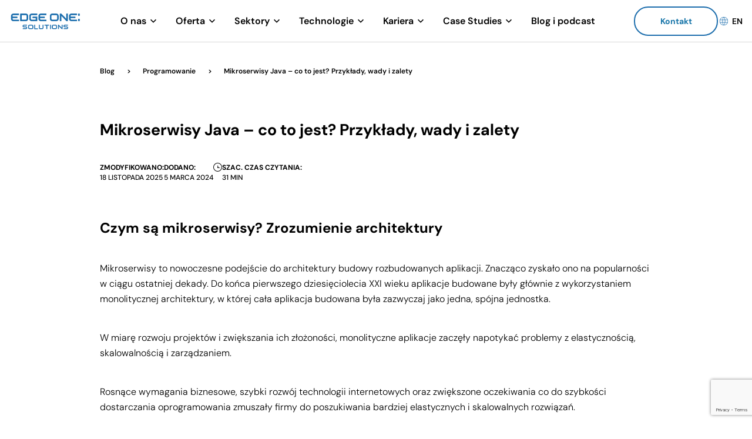

--- FILE ---
content_type: text/html; charset=UTF-8
request_url: https://edge1s.com/pl/blog/mikroserwisy-java/
body_size: 32658
content:
<!DOCTYPE html><html xmlns="http://www.w3.org/1999/xhtml" lang="pl" xml:lang="pl"><head><META HTTP-EQUIV="CACHE-CONTROL" CONTENT="NO-CACHE"><META HTTP-EQUIV="EXPIRES" CONTENT="Tue, 23 Jul 2020 11:12:01 GMT"><link rel="shortcut icon" type="image/x-icon" href="https://edge1s.com/wp-content/themes/edge1s/images/fav-icon.png"><link rel="apple-touch-icon" href="https://edge1s.com/wp-content/themes/edge1s/img/apple-touch-icon.png"><meta http-equiv="X-UA-Compatible" content="IE=edge"/><meta name="viewport" content="width=device-width, initial-scale=1.0, maximum-scale=1.0, user-scalable=no"/>
 <script async src="https://www.googletagmanager.com/gtag/js?id=UA-176317739-1"></script> <script async>setTimeout(function(){
				window.dataLayer = window.dataLayer || [];
				function gtag(){dataLayer.push(arguments);}
				gtag('js', new Date());

				gtag('config', 'UA-176317739-1');	
			},4000)</script>  <script data-optimized="1" async>!function(f,b,e,v,n,t,s){if(f.fbq)return;n=f.fbq=function(){n.callMethod?n.callMethod.apply(n,arguments):n.queue.push(arguments)};if(!f._fbq)f._fbq=n;n.push=n;n.loaded=!0;n.version='2.0';n.queue=[];t=b.createElement(e);t.async=!0;t.src=v;s=b.getElementsByTagName(e)[0];s.parentNode.insertBefore(t,s)}(window,document,'script','https://connect.facebook.net/en_US/fbevents.js');fbq('init','357912708886946');fbq('track','PageView')</script> <noscript>
<img height="1" width="1"
src="https://www.facebook.com/tr?id=357912708886946&ev=PageView
&noscript=1"/>
</noscript>
 <script>(function(w,d,s,l,i){w[l]=w[l]||[];w[l].push({'gtm.start':

		new Date().getTime(),event:'gtm.js'});var f=d.getElementsByTagName(s)[0],

		j=d.createElement(s),dl=l!='dataLayer'?'&l='+l:'';j.async=true;j.src=

		'https://www.googletagmanager.com/gtm.js?id='+i+dl;f.parentNode.insertBefore(j,f);

		})(window,document,'script','dataLayer','GTM-TM23TLG');</script> <link rel="stylesheet" type="text/css" href="https://edge1s.com/wp-content/themes/edge1s/css/fonts.css?ver=1768855752"><link rel="preload" href="https://edge1s.com/wp-content/themes/edge1s/css/fonts/open-sans-v20-latin-ext_latin-regular.woff2" as="font" type="font/woff2" crossorigin="anonymous"><link rel="preload" href="https://edge1s.com/wp-content/themes/edge1s/css/fonts/open-sans-v20-latin-ext_latin-300.woff2" as="font" type="font/woff2" crossorigin="anonymous"><link rel="preload" href="https://edge1s.com/wp-content/themes/edge1s/css/fonts/open-sans-v20-latin-ext_latin-700.woff2" as="font" type="font/woff2" crossorigin="anonymous"><meta name='robots' content='index, follow, max-image-preview:large, max-snippet:-1, max-video-preview:-1' /> <script data-optimized="1" id="cookieyes" type="text/javascript" src="https://edge1s.com/wp-content/litespeed/js/9e35904e656b1ecfaf4080d4bdc53f8c.js?ver=53f8c"></script><link rel="alternate" href="https://edge1s.com/blog/java-microservices/" hreflang="en" /><link rel="alternate" href="https://edge1s.com/pl/blog/mikroserwisy-java/" hreflang="pl" /><title>Mikroserwisy Java - co to jest? Przykłady, wady i zalety - Edge1S</title><meta name="description" content="Zanurz się w świat mikroserwisów Java: odkryj, co to są mikroserwisy, jakie przynoszą korzyści i wyzwania, oraz kiedy warto je stosować w projektach programistycznych." /><link rel="canonical" href="https://edge1s.com/pl/blog/mikroserwisy-java/" /><meta property="og:locale" content="pl_PL" /><meta property="og:locale:alternate" content="en_US" /><meta property="og:type" content="article" /><meta property="og:title" content="Mikroserwisy Java - co to jest? Przykłady, wady i zalety - Edge1S" /><meta property="og:description" content="Zanurz się w świat mikroserwisów Java: odkryj, co to są mikroserwisy, jakie przynoszą korzyści i wyzwania, oraz kiedy warto je stosować w projektach programistycznych." /><meta property="og:url" content="https://edge1s.com/pl/blog/mikroserwisy-java/" /><meta property="og:site_name" content="Edge1s" /><meta property="article:publisher" content="https://www.facebook.com/Edge1S/" /><meta property="article:published_time" content="2024-03-05T10:48:50+00:00" /><meta property="article:modified_time" content="2025-11-18T14:39:26+00:00" /><meta property="og:image" content="https://edge1s.com/wp-content/uploads/2024/02/Projekt-bez-nazwy-32.png" /><meta property="og:image:width" content="1500" /><meta property="og:image:height" content="1000" /><meta property="og:image:type" content="image/png" /><meta name="author" content="Aleksandra Bielińska" /><meta name="twitter:card" content="summary_large_image" /><meta name="twitter:label1" content="Napisane przez" /><meta name="twitter:data1" content="Aleksandra Bielińska" /> <script type="application/ld+json" class="yoast-schema-graph">{"@context":"https://schema.org","@graph":[{"@type":"Article","@id":"https://edge1s.com/pl/blog/mikroserwisy-java/#article","isPartOf":{"@id":"https://edge1s.com/pl/blog/mikroserwisy-java/"},"author":{"name":"Aleksandra Bielińska","@id":"https://edge1s.com/pl/#/schema/person/2a022ce6c92dd826d399b0230aacf542"},"headline":"Mikroserwisy Java &#8211; co to jest? Przykłady, wady i zalety","datePublished":"2024-03-05T10:48:50+00:00","dateModified":"2025-11-18T14:39:26+00:00","mainEntityOfPage":{"@id":"https://edge1s.com/pl/blog/mikroserwisy-java/"},"wordCount":11,"commentCount":0,"publisher":{"@id":"https://edge1s.com/pl/#organization"},"image":{"@id":"https://edge1s.com/pl/blog/mikroserwisy-java/#primaryimage"},"thumbnailUrl":"https://edge1s.com/wp-content/uploads/2024/02/Projekt-bez-nazwy-32.png","articleSection":["Programowanie"],"inLanguage":"pl-PL","potentialAction":[{"@type":"CommentAction","name":"Comment","target":["https://edge1s.com/pl/blog/mikroserwisy-java/#respond"]}]},{"@type":"WebPage","@id":"https://edge1s.com/pl/blog/mikroserwisy-java/","url":"https://edge1s.com/pl/blog/mikroserwisy-java/","name":"Mikroserwisy Java - co to jest? Przykłady, wady i zalety - Edge1S","isPartOf":{"@id":"https://edge1s.com/pl/#website"},"primaryImageOfPage":{"@id":"https://edge1s.com/pl/blog/mikroserwisy-java/#primaryimage"},"image":{"@id":"https://edge1s.com/pl/blog/mikroserwisy-java/#primaryimage"},"thumbnailUrl":"https://edge1s.com/wp-content/uploads/2024/02/Projekt-bez-nazwy-32.png","datePublished":"2024-03-05T10:48:50+00:00","dateModified":"2025-11-18T14:39:26+00:00","description":"Zanurz się w świat mikroserwisów Java: odkryj, co to są mikroserwisy, jakie przynoszą korzyści i wyzwania, oraz kiedy warto je stosować w projektach programistycznych.","breadcrumb":{"@id":"https://edge1s.com/pl/blog/mikroserwisy-java/#breadcrumb"},"inLanguage":"pl-PL","potentialAction":[{"@type":"ReadAction","target":["https://edge1s.com/pl/blog/mikroserwisy-java/"]}]},{"@type":"ImageObject","inLanguage":"pl-PL","@id":"https://edge1s.com/pl/blog/mikroserwisy-java/#primaryimage","url":"https://edge1s.com/wp-content/uploads/2024/02/Projekt-bez-nazwy-32.png","contentUrl":"https://edge1s.com/wp-content/uploads/2024/02/Projekt-bez-nazwy-32.png","width":1500,"height":1000},{"@type":"BreadcrumbList","@id":"https://edge1s.com/pl/blog/mikroserwisy-java/#breadcrumb","itemListElement":[{"@type":"ListItem","position":1,"name":"Strona główna","item":"https://edge1s.com/pl/"},{"@type":"ListItem","position":2,"name":"Blog","item":"https://edge1s.com/pl/blog/"},{"@type":"ListItem","position":3,"name":"Mikroserwisy Java &#8211; co to jest? Przykłady, wady i zalety"}]},{"@type":"WebSite","@id":"https://edge1s.com/pl/#website","url":"https://edge1s.com/pl/","name":"Edge1s","description":"Kolejna witryna oparta na WordPressie","publisher":{"@id":"https://edge1s.com/pl/#organization"},"potentialAction":[{"@type":"SearchAction","target":{"@type":"EntryPoint","urlTemplate":"https://edge1s.com/pl/?s={search_term_string}"},"query-input":{"@type":"PropertyValueSpecification","valueRequired":true,"valueName":"search_term_string"}}],"inLanguage":"pl-PL"},{"@type":"Organization","@id":"https://edge1s.com/pl/#organization","name":"Edge1s","url":"https://edge1s.com/pl/","logo":{"@type":"ImageObject","inLanguage":"pl-PL","@id":"https://edge1s.com/pl/#/schema/logo/image/","url":"https://edge1s.com/wp-content/uploads/2024/11/Edge_Solutions_niebieskie-1.svg","contentUrl":"https://edge1s.com/wp-content/uploads/2024/11/Edge_Solutions_niebieskie-1.svg","width":594,"height":138,"caption":"Edge1s"},"image":{"@id":"https://edge1s.com/pl/#/schema/logo/image/"},"sameAs":["https://www.facebook.com/Edge1S/","https://www.instagram.com/edge1s/","https://www.linkedin.com/company/edge1-solutions/"]},{"@type":"Person","@id":"https://edge1s.com/pl/#/schema/person/2a022ce6c92dd826d399b0230aacf542","name":"Aleksandra Bielińska","image":{"@type":"ImageObject","inLanguage":"pl-PL","@id":"https://edge1s.com/pl/#/schema/person/image/","url":"https://secure.gravatar.com/avatar/01d5708c6ed8434c1aad151cae7c6dabc4c434a0000f6f678006f10d68f854b9?s=96&d=mm&r=g","contentUrl":"https://secure.gravatar.com/avatar/01d5708c6ed8434c1aad151cae7c6dabc4c434a0000f6f678006f10d68f854b9?s=96&d=mm&r=g","caption":"Aleksandra Bielińska"}}]}</script> <link rel='dns-prefetch' href='//static.addtoany.com' /><link rel='dns-prefetch' href='//stats.wp.com' /><link rel="alternate" type="application/rss+xml" title="Edge1s &raquo; Mikroserwisy Java &#8211; co to jest? Przykłady, wady i zalety Kanał z komentarzami" href="https://edge1s.com/pl/blog/mikroserwisy-java/feed/" /><link data-optimized="2" rel="stylesheet" href="https://edge1s.com/wp-content/litespeed/css/9597a69f7f510a7a16124ea759b91b3a.css?ver=298cd" /> <script data-optimized="1" type="text/javascript" id="addtoany-core-js-before">window.a2a_config=window.a2a_config||{};a2a_config.callbacks=[];a2a_config.overlays=[];a2a_config.templates={};a2a_localize={Share:"Share",Save:"Save",Subscribe:"Subscribe",Email:"Email",Bookmark:"Bookmark",ShowAll:"Show all",ShowLess:"Show less",FindServices:"Find service(s)",FindAnyServiceToAddTo:"Instantly find any service to add to",PoweredBy:"Powered by",ShareViaEmail:"Share via email",SubscribeViaEmail:"Subscribe via email",BookmarkInYourBrowser:"Bookmark in your browser",BookmarkInstructions:"Press Ctrl+D or \u2318+D to bookmark this page",AddToYourFavorites:"Add to your favorites",SendFromWebOrProgram:"Send from any email address or email program",EmailProgram:"Email program",More:"More&#8230;",ThanksForSharing:"Thanks for sharing!",ThanksForFollowing:"Thanks for following!"}</script> <script data-optimized="1" type="text/javascript" defer src="https://edge1s.com/wp-content/litespeed/js/443bab7be7b27fd51645b533f712b61e.js?ver=2b61e" id="addtoany-core-js"></script> <script type="text/javascript" src="https://edge1s.com/wp-includes/js/jquery/jquery.min.js?ver=3.7.1" id="jquery-core-js"></script> <script data-optimized="1" type="text/javascript" defer src="https://edge1s.com/wp-content/litespeed/js/3bd83b5ed9025fdea637f1ee1dec1efe.js?ver=41112" id="addtoany-jquery-js"></script> <script data-optimized="1" type="text/javascript" id="ajaxPost21-js-extra">var myAjax={"ajaxurl":"https:\/\/edge1s.com\/wp-admin\/admin-ajax.php"}</script> <script data-optimized="1" type="text/javascript" src="https://edge1s.com/wp-content/litespeed/js/32a8cc9a0d0acbc08bafaaf8d347d416.js?ver=8f8cd" id="ajaxPost21-js"></script> <link rel="https://api.w.org/" href="https://edge1s.com/wp-json/" /><link rel="alternate" title="JSON" type="application/json" href="https://edge1s.com/wp-json/wp/v2/posts/9108" /><link rel="EditURI" type="application/rsd+xml" title="RSD" href="https://edge1s.com/xmlrpc.php?rsd" /><meta name="generator" content="WordPress 6.8.3" /><link rel='shortlink' href='https://edge1s.com/?p=9108' /><link rel="alternate" title="oEmbed (JSON)" type="application/json+oembed" href="https://edge1s.com/wp-json/oembed/1.0/embed?url=https%3A%2F%2Fedge1s.com%2Fpl%2Fblog%2Fmikroserwisy-java%2F" /><link rel="alternate" title="oEmbed (XML)" type="text/xml+oembed" href="https://edge1s.com/wp-json/oembed/1.0/embed?url=https%3A%2F%2Fedge1s.com%2Fpl%2Fblog%2Fmikroserwisy-java%2F&#038;format=xml" />
 <script>(function(w,d,e,u,f,l,n){w[f]=w[f]||function(){(w[f].q=w[f].q||[]).push(arguments)},l=d.createElement(e),l.async=1,l.src=u,n=d.getElementsByTagName(e)[0],n.parentNode.insertBefore(l,n)})(window,document,'script','https://assets.mailerlite.com/js/universal.js','ml');ml('account','1295130');ml('enablePopups',!0)</script>  <script data-optimized="1" type='text/javascript'>var PwpJsVars={"AjaxURL":"https:\/\/edge1s.com\/wp-admin\/admin-ajax.php","homeurl":"https:\/\/edge1s.com\/","installprompt":{"mode":"normal","pageloads":"2","onclick":""}}</script> <script data-optimized="1" type="text/javascript" id="serviceworker-unregister">if('serviceWorker' in navigator){navigator.serviceWorker.getRegistrations().then(function(registrations){registrations.forEach(function(registration){if(registration.active.scriptURL===window.location.origin+'/pwp-serviceworker.js'){registration.unregister()}})})}</script> <script data-optimized="1" type="text/javascript" id="serviceworker">if(navigator.serviceWorker){window.addEventListener('load',function(){navigator.serviceWorker.register("https:\/\/edge1s.com\/?wp_service_worker=1",{"scope":"\/"})})}</script> <link rel="manifest" href="https://edge1s.com/wp-json/app/v1/pwp-manifest"><meta name="theme-color" content="#000000">
 <script data-optimized="1" type='text/javascript'>!function(f,b,e,v,n,t,s){if(f.fbq)return;n=f.fbq=function(){n.callMethod?n.callMethod.apply(n,arguments):n.queue.push(arguments)};if(!f._fbq)f._fbq=n;n.push=n;n.loaded=!0;n.version='2.0';n.queue=[];t=b.createElement(e);t.async=!0;t.src=v;s=b.getElementsByTagName(e)[0];s.parentNode.insertBefore(t,s)}(window,document,'script','https://connect.facebook.net/en_US/fbevents.js')</script>  <script data-optimized="1" type='text/javascript'>var url=window.location.origin+'?ob=open-bridge';fbq('set','openbridge','357912708886946',url);fbq('init','357912708886946',{},{"agent":"wordpress-6.8.3-4.1.5"})</script><script data-optimized="1" type='text/javascript'>fbq('track','PageView',[])</script><link rel="icon" href="https://edge1s.com/wp-content/uploads/2021/02/cropped-favico-32x32.png" sizes="32x32" /><link rel="icon" href="https://edge1s.com/wp-content/uploads/2021/02/cropped-favico-192x192.png" sizes="192x192" /><link rel="apple-touch-icon" href="https://edge1s.com/wp-content/uploads/2021/02/cropped-favico-180x180.png" /><meta name="msapplication-TileImage" content="https://edge1s.com/wp-content/uploads/2021/02/cropped-favico-270x270.png" /></head><body class="wp-singular post-template-default single single-post postid-9108 single-format-standard wp-custom-logo wp-theme-edge1s  is-scroll-zero">
<noscript><iframe data-lazyloaded="1" src="about:blank" data-src="https://www.googletagmanager.com/ns.html?id=GTM-TM23TLG" height="0" width="0" style="display:none;visibility:hidden"></iframe></noscript><div
class="navbar-n-covers__wrap"
><header
id="navbar"
class="
navbar-mega__wrap
"
><div id="navbar-main" class="navbar-mega__main"><div class="navbar-mega__container">
<a
href="https://edge1s.com/pl/"
class="
navbar-mega__logo
"
>
<img
data-no-lazy="1"
src="https://edge1s.com/wp-content/uploads/2024/11/Edge_Solutions_niebieskie-1.svg"
alt=""
>
</a>
<button
type="button"
id="navbar-toggler"
aria-label="Toggle Navigation Menu"
aria-expanded="false"
class="
navbar-mega__toggler
"
>
<span
class="
navbar-mega__toggler-inner
">
<span></span>
<span></span>
<span></span>
</span>
</button><div
id="navbar-collapse"
aria-hidden="true"
class="
navbar-mega__collapse
"
><nav class="navbar-mega__links-wrap"><ul class="navbar-mega__links"><li
class="navbar-mega__link"
data-navbar-dropdown-parent="navbar-dropdown-0"
data-navbar-dropdown-level="0"
aria-expanded="false"
aria-label="Menu rozwijane - O nas"
>
<a
data-navbar-dropdown-main-link="navbar-dropdown-0"
href="https://edge1s.com/pl/oferta/"
target="_self"																	class="navbar-mega__link-inner"
>
<span class="navbar-mega__link-inner-inner">
O nas																	</span>
</a><div
id="navbar-dropdown-0"
aria-label="Menu rozwijane - O nas - wnętrzne"
data-navbar-dropdown
class="navbar-mega__link-dropdown"
><div
class="
navbar-mega__link-dropdown-inner
"
><div class="navbar-mega__link-dropdown-inner__content"><div class="navbar-mega__link-dropdown-inner__content-info-col"><div class="navbar-mega__link-dropdown-inner__content-info"><p class="navbar-mega__dropdown-title">
O nas</p><p class="navbar-mega__dropdown-desc">
Nasza misja to wspieranie cyfrowej transformacji i rozwój biznesu naszych klientów.</p>
<a
href="https://edge1s.com/pl/oferta/"
target="_self"
class="navbar-mega__dropdown-main-link"
>
Przejdź do strony																							</a></div></div><div class="navbar-mega__link-dropdown-inner__content-links-col"><div class="navbar-mega__link-dropdown-inner__content-links link-cols"><div class="navbar-mega__dropdown-link-col"><p class="navbar-mega__dropdown-link-col__label">
Kim jesteśmy</p><ul class="navbar-mega__dropdown-link-col__items"><li class="navbar-mega__dropdown-link-col__item">
<a
href="https://edge1s.com/pl/oferta/"
target="_self"
class="
navbar-mega__dropdown-link-col__item-inner																																	"
>
O firmie																																</a></li><li class="navbar-mega__dropdown-link-col__item">
<a
href="https://edge1s.com/pl/fakty-i-dane/#leadership"
target="_self"
class="
navbar-mega__dropdown-link-col__item-inner																																	"
>
Leadership																																</a></li></ul></div><div class="navbar-mega__dropdown-link-col"><p class="navbar-mega__dropdown-link-col__label">
Fakty i dane</p><ul class="navbar-mega__dropdown-link-col__items"><li class="navbar-mega__dropdown-link-col__item">
<a
href="https://edge1s.com/pl/fakty-i-dane/"
target="_self"
class="
navbar-mega__dropdown-link-col__item-inner																																	"
>
Historia																																</a></li><li class="navbar-mega__dropdown-link-col__item">
<a
href="https://edge1s.com/pl/fakty-i-dane/#statystyki"
target="_self"
class="
navbar-mega__dropdown-link-col__item-inner																																	"
>
Dane finansowe																																</a></li></ul></div><div class="navbar-mega__dropdown-link-col"><p class="navbar-mega__dropdown-link-col__label">
ESG i wyróżnienia</p><ul class="navbar-mega__dropdown-link-col__items"><li class="navbar-mega__dropdown-link-col__item">
<a
href="https://edge1s.com/pl/o-nas/esg-wyroznienia/"
target="_self"
class="
navbar-mega__dropdown-link-col__item-inner																																	"
>
Nasze działania																																</a></li><li class="navbar-mega__dropdown-link-col__item">
<a
href="https://edge1s.com/pl/o-nas/esg-wyroznienia/#etyka-i-roznorodnosc"
target="_self"
class="
navbar-mega__dropdown-link-col__item-inner																																	"
>
Nagrody																																</a></li></ul></div><div class="navbar-mega__dropdown-link-col"><p class="navbar-mega__dropdown-link-col__label">
Nasze biura</p><ul class="navbar-mega__dropdown-link-col__items"><li class="navbar-mega__dropdown-link-col__item">
<a
href="https://edge1s.com/pl/kontakt/"
target="_self"
class="
navbar-mega__dropdown-link-col__item-inner																																	"
>
Kontakt																																</a></li></ul></div></div></div></div></div></div></li><li
class="navbar-mega__link"
data-navbar-dropdown-parent="navbar-dropdown-1"
data-navbar-dropdown-level="0"
aria-expanded="false"
aria-label="Menu rozwijane - Oferta"
>
<a
data-navbar-dropdown-main-link="navbar-dropdown-1"
href="https://edge1s.com/pl/oferta/"
target="_self"																	class="navbar-mega__link-inner"
>
<span class="navbar-mega__link-inner-inner">
Oferta																	</span>
</a><div
id="navbar-dropdown-1"
aria-label="Menu rozwijane - Oferta - wnętrzne"
data-navbar-dropdown
class="navbar-mega__link-dropdown"
><div
class="
navbar-mega__link-dropdown-inner
"
><div class="navbar-mega__link-dropdown-inner__content"><div class="navbar-mega__link-dropdown-inner__content-info-col"><div class="navbar-mega__link-dropdown-inner__content-info"><p class="navbar-mega__dropdown-title">
Oferta</p><p class="navbar-mega__dropdown-desc">
Działamy elastycznie, łącząc ekspercką wiedzę z praktycznym podejściem.</p>
<a
href="https://edge1s.com/pl/oferta/"
target="_self"
class="navbar-mega__dropdown-main-link"
>
Przejdź do strony																							</a></div></div><div class="navbar-mega__link-dropdown-inner__content-links-col larger-spacing"><div class="navbar-mega__link-dropdown-inner__content-links link-cols"><div class="navbar-mega__dropdown-link-col"><p class="navbar-mega__dropdown-link-col__label">
OFERTA</p><ul class="navbar-mega__dropdown-link-col__items"><li class="navbar-mega__dropdown-link-col__item">
<a
href="https://edge1s.com/pl/oferta/sztuczna-inteligencja-ai-dla-biznesu/"
target="_self"
class="
navbar-mega__dropdown-link-col__item-inner																																	"
>
Sztuczna inteligencja (AI) dla biznesu																																</a></li><li class="navbar-mega__dropdown-link-col__item">
<a
href="https://edge1s.com/pl/oferta/tworzenie-oprogramowania/"
target="_self"
class="
navbar-mega__dropdown-link-col__item-inner																																	"
>
Tworzenie oprogramowania																																</a></li><li class="navbar-mega__dropdown-link-col__item">
<a
href="https://edge1s.com/pl/oferta/testowanie-oprogramowania-i-kontrola-jakosci-qa/"
target="_self"
class="
navbar-mega__dropdown-link-col__item-inner																																	"
>
Testowanie oprogramowania i kontrola jakości (QA)																																</a></li><li class="navbar-mega__dropdown-link-col__item">
<a
href="https://edge1s.com/pl/oferta/aplikacje-mobilne/"
target="_self"
class="
navbar-mega__dropdown-link-col__item-inner																																	"
>
Tworzenie aplikacji mobilnych																																</a></li></ul></div><div class="navbar-mega__dropdown-link-col"><ul class="navbar-mega__dropdown-link-col__items"><li class="navbar-mega__dropdown-link-col__item">
<a
href="https://edge1s.com/pl/oferta/analiza-danych-i-big-data/"
target="_self"
class="
navbar-mega__dropdown-link-col__item-inner																																	"
>
Analiza danych i Big Data																																</a></li><li class="navbar-mega__dropdown-link-col__item">
<a
href="https://edge1s.com/pl/oferta/uslugi-devops-i-automatyzacja-wdrozen/"
target="_self"
class="
navbar-mega__dropdown-link-col__item-inner																																	"
>
Usługi DevOps i automatyzacja wdrożeń																																</a></li><li class="navbar-mega__dropdown-link-col__item">
<a
href="https://edge1s.com/pl/oferta/zarzadzanie-projektami-it/"
target="_self"
class="
navbar-mega__dropdown-link-col__item-inner																																	"
>
Zarządzanie projektami IT																																</a></li></ul></div><div class="navbar-mega__dropdown-link-col"><p class="navbar-mega__dropdown-link-col__label">
Usługi</p><ul class="navbar-mega__dropdown-link-col__items"><li class="navbar-mega__dropdown-link-col__item">
<a
href="https://edge1s.com/pl/oferta/uslugi/dedicated-team/"
target="_self"
class="
navbar-mega__dropdown-link-col__item-inner																																	"
>
Dedicated Team																																</a></li><li class="navbar-mega__dropdown-link-col__item">
<a
href="https://edge1s.com/pl/oferta/uslugi/staff-augmentation/"
target="_self"
class="
navbar-mega__dropdown-link-col__item-inner																																	"
>
Staff Augumentation																																</a></li><li class="navbar-mega__dropdown-link-col__item">
<a
href="https://edge1s.com/pl/oferta/uslugi/nearshore-offshore/"
target="_self"
class="
navbar-mega__dropdown-link-col__item-inner																																	"
>
Nearshore & Offshore																																</a></li><li class="navbar-mega__dropdown-link-col__item">
<a
href="https://edge1s.com/pl/oferta/uslugi/sow-fixed-price/"
target="_self"
class="
navbar-mega__dropdown-link-col__item-inner																																	"
>
SoW / Fixed Price																																</a></li><li class="navbar-mega__dropdown-link-col__item">
<a
href="https://edge1s.com/pl/oferta/uslugi/managed-services/"
target="_self"
class="
navbar-mega__dropdown-link-col__item-inner																																	"
>
Managed Services																																</a></li></ul></div></div></div></div></div></div></li><li
class="navbar-mega__link"
data-navbar-dropdown-parent="navbar-dropdown-2"
data-navbar-dropdown-level="0"
aria-expanded="false"
aria-label="Menu rozwijane - Sektory"
>
<a
data-navbar-dropdown-main-link="navbar-dropdown-2"
href="https://edge1s.com/pl/sektory/"
target="_self"																	class="navbar-mega__link-inner"
>
<span class="navbar-mega__link-inner-inner">
Sektory																	</span>
</a><div
id="navbar-dropdown-2"
aria-label="Menu rozwijane - Sektory - wnętrzne"
data-navbar-dropdown
class="navbar-mega__link-dropdown"
><div
class="
navbar-mega__link-dropdown-inner
"
><div class="navbar-mega__link-dropdown-inner__content"><div class="navbar-mega__link-dropdown-inner__content-info-col"><div class="navbar-mega__link-dropdown-inner__content-info"><p class="navbar-mega__dropdown-title">
Sektory</p><p class="navbar-mega__dropdown-desc">
Dopasowujemy technologie do specyfiki Twojej branży, wspierając rozwój i innowacje.</p>
<a
href="https://edge1s.com/pl/sektory/"
target="_self"
class="navbar-mega__dropdown-main-link"
>
Przejdź do strony																							</a></div></div><div class="navbar-mega__link-dropdown-inner__content-links-col larger-spacing"><div class="navbar-mega__link-dropdown-inner__content-links link-cols"><div class="navbar-mega__dropdown-link-col"><ul class="navbar-mega__dropdown-link-col__items"><li class="navbar-mega__dropdown-link-col__item">
<a
href="https://edge1s.com/pl/sektory/it-w-bankowosci-i-finansach/"
target="_self"
class="
navbar-mega__dropdown-link-col__item-inner																																	"
>
Bankowość i finanse																																</a></li><li class="navbar-mega__dropdown-link-col__item">
<a
href="https://edge1s.com/pl/sektory/retail-e-commerce-logistic/"
target="_self"
class="
navbar-mega__dropdown-link-col__item-inner																																	"
>
Retail/ e-Commerce/ Logistyka																																</a></li><li class="navbar-mega__dropdown-link-col__item">
<a
href="https://edge1s.com/pl/sektory/it-dla-branzy-energetycznej/"
target="_self"
class="
navbar-mega__dropdown-link-col__item-inner																																	"
>
Energy Utilities            																																</a></li><li class="navbar-mega__dropdown-link-col__item">
<a
href="https://edge1s.com/pl/sektory/it-w-produkcji-i-przemysle-40/"
target="_self"
class="
navbar-mega__dropdown-link-col__item-inner																																	"
>
Produkcja i przemysł																																</a></li></ul></div><div class="navbar-mega__dropdown-link-col"><ul class="navbar-mega__dropdown-link-col__items"><li class="navbar-mega__dropdown-link-col__item">
<a
href="https://edge1s.com/pl/sektory/educationelearning/"
target="_self"
class="
navbar-mega__dropdown-link-col__item-inner																																	"
>
Edukacja i e-Learning																																</a></li><li class="navbar-mega__dropdown-link-col__item">
<a
href="https://edge1s.com/pl/sektory/healthcare-life-science/"
target="_self"
class="
navbar-mega__dropdown-link-col__item-inner																																	"
>
Opieka zdrowotna																																</a></li><li class="navbar-mega__dropdown-link-col__item">
<a
href="https://edge1s.com/pl/sektory/travel-hospitality/"
target="_self"
class="
navbar-mega__dropdown-link-col__item-inner																																	"
>
Travel & Hospitality																																</a></li></ul></div><div class="navbar-mega__dropdown-link-col"><ul class="navbar-mega__dropdown-link-col__items"><li class="navbar-mega__dropdown-link-col__item">
<a
href="https://edge1s.com/pl/sektory/insurance/"
target="_self"
class="
navbar-mega__dropdown-link-col__item-inner																																	"
>
Ubezpieczenia																																</a></li><li class="navbar-mega__dropdown-link-col__item">
<a
href="https://edge1s.com/pl/sektory/telecommunication-media-entertainment/"
target="_self"
class="
navbar-mega__dropdown-link-col__item-inner																																	"
>
Telekomunikacja, media, rozrywka																																</a></li><li class="navbar-mega__dropdown-link-col__item">
<a
href="https://edge1s.com/pl/sektory/atomotiveaviation/"
target="_self"
class="
navbar-mega__dropdown-link-col__item-inner																																	"
>
Automotive &amp; Aviation																																</a></li></ul></div><div class="navbar-mega__dropdown-link-col"><ul class="navbar-mega__dropdown-link-col__items"><li class="navbar-mega__dropdown-link-col__item">
<a
href="https://edge1s.com/pl/sektory/gaming/"
target="_self"
class="
navbar-mega__dropdown-link-col__item-inner																																	"
>
Gaming																																</a></li><li class="navbar-mega__dropdown-link-col__item">
<a
href="https://edge1s.com/pl/sektory/public/"
target="_self"
class="
navbar-mega__dropdown-link-col__item-inner																																	"
>
Sektor publiczny																																</a></li></ul></div></div></div></div></div></div></li><li
class="navbar-mega__link"
data-navbar-dropdown-parent="navbar-dropdown-3"
data-navbar-dropdown-level="0"
aria-expanded="false"
aria-label="Menu rozwijane - Technologie"
>
<a
data-navbar-dropdown-main-link="navbar-dropdown-3"
href="https://edge1s.com/pl/oferta/"
target="_self"																	class="navbar-mega__link-inner"
>
<span class="navbar-mega__link-inner-inner">
Technologie																	</span>
</a><div
id="navbar-dropdown-3"
aria-label="Menu rozwijane - Technologie - wnętrzne"
data-navbar-dropdown
class="navbar-mega__link-dropdown"
><div
class="
navbar-mega__link-dropdown-inner
"
><div class="navbar-mega__link-dropdown-inner__content"><div class="navbar-mega__link-dropdown-inner__content-info-col"><div class="navbar-mega__link-dropdown-inner__content-info"><p class="navbar-mega__dropdown-title">
Technologie</p><p class="navbar-mega__dropdown-desc">
Poznaj narzędzia i technologie, dzięki którym dostarczamy naszym klientom realną wartość.</p>
<a
href="https://edge1s.com/pl/oferta/"
target="_self"
class="navbar-mega__dropdown-main-link"
>
Przejdź do strony																							</a></div></div><div class="navbar-mega__link-dropdown-inner__content-links-col"><div class="navbar-mega__link-dropdown__categorized-links__wrap"><div class="navbar-mega__link-dropdown__categorized-links__categories-col"><ul class="navbar-mega__link-dropdown__categorized-links__categories"><li
class="navbar-mega__link-dropdown__categorized-links__category"
data-navbar-dropdown-parent="navbar-categorized-links-dropdown-0"
data-navbar-dropdown-level="1"
aria-expanded="false"
aria-label="Menu rozwijane - AI"
><div class="navbar-mega__link-dropdown__categorized-links__category-items-wrap"><div class="navbar-mega__link-dropdown__categorized-links__category-item__toggle-col">
<button
type="button"
class="navbar-mega__link-dropdown__categorized-links__category-inner"
style="--icon-url: url(https://edge1s.com/wp-content/uploads/2024/10/Frame-102-1-1.svg);"																													>
AI																													</button></div><div class="navbar-mega__link-dropdown__categorized-links__category-item__dropdown-col"><div
id="navbar-categorized-links-dropdown-0"
aria-label="Menu rozwijane - AI - wnętrzne"
data-navbar-dropdown
class="navbar-mega__link-dropdown__categorized-links__category-item__dropdown"
><div class="navbar-mega__link-dropdown__categorized-links__category-item__dropdown-inner"><ul class="navbar-mega__link-dropdown__categorized-links__category-item__dropdown-items"><li class="navbar-mega__link-dropdown__categorized-links__category-item__dropdown-item">
<a
href="https://edge1s.com/pl/technologie/data-engineering/"
target="_self"
class="navbar-mega__link-dropdown__categorized-links__category-item__dropdown-item-link"
>
Data Engineering																																						</a></li><li class="navbar-mega__link-dropdown__categorized-links__category-item__dropdown-item">
<a
href="https://edge1s.com/pl/technologie/data-science/"
target="_self"
class="navbar-mega__link-dropdown__categorized-links__category-item__dropdown-item-link"
>
Data Science																																						</a></li><li class="navbar-mega__link-dropdown__categorized-links__category-item__dropdown-item">
<a
href="https://edge1s.com/pl/technologie/machine-learning/"
target="_self"
class="navbar-mega__link-dropdown__categorized-links__category-item__dropdown-item-link"
>
Machine Learning																																						</a></li></ul></div></div></div></div></li><li
class="navbar-mega__link-dropdown__categorized-links__category"
data-navbar-dropdown-parent="navbar-categorized-links-dropdown-1"
data-navbar-dropdown-level="1"
aria-expanded="false"
aria-label="Menu rozwijane - Front-End"
><div class="navbar-mega__link-dropdown__categorized-links__category-items-wrap"><div class="navbar-mega__link-dropdown__categorized-links__category-item__toggle-col">
<button
type="button"
class="navbar-mega__link-dropdown__categorized-links__category-inner"
style="--icon-url: url(https://edge1s.com/wp-content/uploads/2024/10/icon-front-end.svg);"																													>
Front-End																													</button></div><div class="navbar-mega__link-dropdown__categorized-links__category-item__dropdown-col"><div
id="navbar-categorized-links-dropdown-1"
aria-label="Menu rozwijane - Front-End - wnętrzne"
data-navbar-dropdown
class="navbar-mega__link-dropdown__categorized-links__category-item__dropdown"
><div class="navbar-mega__link-dropdown__categorized-links__category-item__dropdown-inner"><ul class="navbar-mega__link-dropdown__categorized-links__category-item__dropdown-items"><li class="navbar-mega__link-dropdown__categorized-links__category-item__dropdown-item">
<a
href="https://edge1s.com/pl/technologie/react/"
target="_self"
class="navbar-mega__link-dropdown__categorized-links__category-item__dropdown-item-link"
>
React																																						</a></li><li class="navbar-mega__link-dropdown__categorized-links__category-item__dropdown-item">
<a
href="https://edge1s.com/pl/technologie/angular/"
target="_self"
class="navbar-mega__link-dropdown__categorized-links__category-item__dropdown-item-link"
>
Angular																																						</a></li><li class="navbar-mega__link-dropdown__categorized-links__category-item__dropdown-item">
<a
href="https://edge1s.com/pl/technologie/uxui/"
target="_self"
class="navbar-mega__link-dropdown__categorized-links__category-item__dropdown-item-link"
>
UX/UI																																						</a></li><li class="navbar-mega__link-dropdown__categorized-links__category-item__dropdown-item">
<a
href="https://edge1s.com/pl/technologie/vue/"
target="_self"
class="navbar-mega__link-dropdown__categorized-links__category-item__dropdown-item-link"
>
VUE																																						</a></li></ul></div></div></div></div></li><li
class="navbar-mega__link-dropdown__categorized-links__category"
data-navbar-dropdown-parent="navbar-categorized-links-dropdown-2"
data-navbar-dropdown-level="1"
aria-expanded="false"
aria-label="Menu rozwijane - Back-End"
><div class="navbar-mega__link-dropdown__categorized-links__category-items-wrap"><div class="navbar-mega__link-dropdown__categorized-links__category-item__toggle-col">
<button
type="button"
class="navbar-mega__link-dropdown__categorized-links__category-inner"
style="--icon-url: url(https://edge1s.com/wp-content/uploads/2024/10/icon-back-end.svg);"																													>
Back-End																													</button></div><div class="navbar-mega__link-dropdown__categorized-links__category-item__dropdown-col"><div
id="navbar-categorized-links-dropdown-2"
aria-label="Menu rozwijane - Back-End - wnętrzne"
data-navbar-dropdown
class="navbar-mega__link-dropdown__categorized-links__category-item__dropdown"
><div class="navbar-mega__link-dropdown__categorized-links__category-item__dropdown-inner"><ul class="navbar-mega__link-dropdown__categorized-links__category-item__dropdown-items"><li class="navbar-mega__link-dropdown__categorized-links__category-item__dropdown-item">
<a
href="https://edge1s.com/pl/technologie/java/"
target="_self"
class="navbar-mega__link-dropdown__categorized-links__category-item__dropdown-item-link"
>
Java																																						</a></li><li class="navbar-mega__link-dropdown__categorized-links__category-item__dropdown-item">
<a
href="https://edge1s.com/pl/technologie/dotnet/"
target="_self"
class="navbar-mega__link-dropdown__categorized-links__category-item__dropdown-item-link"
>
.NET																																						</a></li><li class="navbar-mega__link-dropdown__categorized-links__category-item__dropdown-item">
<a
href="https://edge1s.com/pl/technologie/python/"
target="_self"
class="navbar-mega__link-dropdown__categorized-links__category-item__dropdown-item-link"
>
Python																																						</a></li><li class="navbar-mega__link-dropdown__categorized-links__category-item__dropdown-item">
<a
href="https://edge1s.com/pl/technologie/nodejs/"
target="_self"
class="navbar-mega__link-dropdown__categorized-links__category-item__dropdown-item-link"
>
Node.js																																						</a></li><li class="navbar-mega__link-dropdown__categorized-links__category-item__dropdown-item">
<a
href="https://edge1s.com/pl/technologie/rust/"
target="_self"
class="navbar-mega__link-dropdown__categorized-links__category-item__dropdown-item-link"
>
Rust																																						</a></li><li class="navbar-mega__link-dropdown__categorized-links__category-item__dropdown-item">
<a
href="https://edge1s.com/pl/technologie/c/"
target="_self"
class="navbar-mega__link-dropdown__categorized-links__category-item__dropdown-item-link"
>
C/C++																																						</a></li><li class="navbar-mega__link-dropdown__categorized-links__category-item__dropdown-item">
<a
href="https://edge1s.com/pl/technologie/php/"
target="_self"
class="navbar-mega__link-dropdown__categorized-links__category-item__dropdown-item-link"
>
PHP																																						</a></li></ul></div></div></div></div></li><li
class="navbar-mega__link-dropdown__categorized-links__category"
data-navbar-dropdown-parent="navbar-categorized-links-dropdown-3"
data-navbar-dropdown-level="1"
aria-expanded="false"
aria-label="Menu rozwijane - Mobile"
><div class="navbar-mega__link-dropdown__categorized-links__category-items-wrap"><div class="navbar-mega__link-dropdown__categorized-links__category-item__toggle-col">
<button
type="button"
class="navbar-mega__link-dropdown__categorized-links__category-inner"
style="--icon-url: url(https://edge1s.com/wp-content/uploads/2024/10/icon-mobile.svg);"																													>
Mobile																													</button></div><div class="navbar-mega__link-dropdown__categorized-links__category-item__dropdown-col"><div
id="navbar-categorized-links-dropdown-3"
aria-label="Menu rozwijane - Mobile - wnętrzne"
data-navbar-dropdown
class="navbar-mega__link-dropdown__categorized-links__category-item__dropdown"
><div class="navbar-mega__link-dropdown__categorized-links__category-item__dropdown-inner"><ul class="navbar-mega__link-dropdown__categorized-links__category-item__dropdown-items"><li class="navbar-mega__link-dropdown__categorized-links__category-item__dropdown-item">
<a
href="https://edge1s.com/pl/technologie/ios/"
target="_self"
class="navbar-mega__link-dropdown__categorized-links__category-item__dropdown-item-link"
>
iOS																																						</a></li><li class="navbar-mega__link-dropdown__categorized-links__category-item__dropdown-item">
<a
href="https://edge1s.com/pl/technologie/android/"
target="_self"
class="navbar-mega__link-dropdown__categorized-links__category-item__dropdown-item-link"
>
Android																																						</a></li><li class="navbar-mega__link-dropdown__categorized-links__category-item__dropdown-item">
<a
href="https://edge1s.com/pl/technologie/xamarin/"
target="_self"
class="navbar-mega__link-dropdown__categorized-links__category-item__dropdown-item-link"
>
Xamarin																																						</a></li></ul></div></div></div></div></li><li
class="navbar-mega__link-dropdown__categorized-links__category"
data-navbar-dropdown-parent="navbar-categorized-links-dropdown-4"
data-navbar-dropdown-level="1"
aria-expanded="false"
aria-label="Menu rozwijane - Management i Testy"
><div class="navbar-mega__link-dropdown__categorized-links__category-items-wrap"><div class="navbar-mega__link-dropdown__categorized-links__category-item__toggle-col">
<button
type="button"
class="navbar-mega__link-dropdown__categorized-links__category-inner"
style="--icon-url: url(https://edge1s.com/wp-content/uploads/2024/10/Frame-102-1.svg);"																													>
Management i Testy																													</button></div><div class="navbar-mega__link-dropdown__categorized-links__category-item__dropdown-col"><div
id="navbar-categorized-links-dropdown-4"
aria-label="Menu rozwijane - Management i Testy - wnętrzne"
data-navbar-dropdown
class="navbar-mega__link-dropdown__categorized-links__category-item__dropdown"
><div class="navbar-mega__link-dropdown__categorized-links__category-item__dropdown-inner"><ul class="navbar-mega__link-dropdown__categorized-links__category-item__dropdown-items"><li class="navbar-mega__link-dropdown__categorized-links__category-item__dropdown-item">
<a
href="https://edge1s.com/pl/technologie/scrum/"
target="_self"
class="navbar-mega__link-dropdown__categorized-links__category-item__dropdown-item-link"
>
Scrum																																						</a></li><li class="navbar-mega__link-dropdown__categorized-links__category-item__dropdown-item">
<a
href="https://edge1s.com/pl/technologie/project_management/"
target="_self"
class="navbar-mega__link-dropdown__categorized-links__category-item__dropdown-item-link"
>
Project Management																																						</a></li><li class="navbar-mega__link-dropdown__categorized-links__category-item__dropdown-item">
<a
href="https://edge1s.com/pl/technologie/business_analyst/"
target="_self"
class="navbar-mega__link-dropdown__categorized-links__category-item__dropdown-item-link"
>
Business Analyst																																						</a></li><li class="navbar-mega__link-dropdown__categorized-links__category-item__dropdown-item">
<a
href="https://edge1s.com/pl/technologie/qa_engineers/"
target="_self"
class="navbar-mega__link-dropdown__categorized-links__category-item__dropdown-item-link"
>
QA Engineers																																						</a></li><li class="navbar-mega__link-dropdown__categorized-links__category-item__dropdown-item">
<a
href="https://edge1s.com/pl/technologie/testerzy_manualni/"
target="_self"
class="navbar-mega__link-dropdown__categorized-links__category-item__dropdown-item-link"
>
Testerzy manualni																																						</a></li></ul></div></div></div></div></li><li
class="navbar-mega__link-dropdown__categorized-links__category"
data-navbar-dropdown-parent="navbar-categorized-links-dropdown-5"
data-navbar-dropdown-level="1"
aria-expanded="false"
aria-label="Menu rozwijane - DevOps"
><div class="navbar-mega__link-dropdown__categorized-links__category-items-wrap"><div class="navbar-mega__link-dropdown__categorized-links__category-item__toggle-col">
<button
type="button"
class="navbar-mega__link-dropdown__categorized-links__category-inner"
style="--icon-url: url(https://edge1s.com/wp-content/uploads/2024/10/Frame-103.svg);"																													>
DevOps																													</button></div><div class="navbar-mega__link-dropdown__categorized-links__category-item__dropdown-col"><div
id="navbar-categorized-links-dropdown-5"
aria-label="Menu rozwijane - DevOps - wnętrzne"
data-navbar-dropdown
class="navbar-mega__link-dropdown__categorized-links__category-item__dropdown"
><div class="navbar-mega__link-dropdown__categorized-links__category-item__dropdown-inner"><ul class="navbar-mega__link-dropdown__categorized-links__category-item__dropdown-items"><li class="navbar-mega__link-dropdown__categorized-links__category-item__dropdown-item">
<a
href="https://edge1s.com/pl/technologie/azure/"
target="_self"
class="navbar-mega__link-dropdown__categorized-links__category-item__dropdown-item-link"
>
Azure																																						</a></li><li class="navbar-mega__link-dropdown__categorized-links__category-item__dropdown-item">
<a
href="https://edge1s.com/pl/technologie/aws/"
target="_self"
class="navbar-mega__link-dropdown__categorized-links__category-item__dropdown-item-link"
>
AWS																																						</a></li><li class="navbar-mega__link-dropdown__categorized-links__category-item__dropdown-item">
<a
href="https://edge1s.com/pl/technologie/gcp/"
target="_self"
class="navbar-mega__link-dropdown__categorized-links__category-item__dropdown-item-link"
>
GCP																																						</a></li></ul></div></div></div></div></li></ul></div><div class="navbar-mega__link-dropdown__categorized-links__post-col"><div class="navbar-mega__link-dropdown__categorized-links__post"><p class="navbar-mega__link-dropdown__categorized-links__post-label">
ZAJRZYJ NA BLOGA</p><div class="navbar-mega__link-dropdown__categorized-links__post-content"><div class="navbar-mega__link-dropdown__categorized-links__post-thumb-col"><div class="navbar-mega__link-dropdown__categorized-links__post-thumb">
<img data-lazyloaded="1" data-placeholder-resp="300x200" src="[data-uri]" width="300" height="200" data-src="https://edge1s.com/wp-content/uploads/2024/11/blogpost-300x200.png.webp" class="attachment-medium size-medium" alt="programming" decoding="async" fetchpriority="high" data-srcset="https://edge1s.com/wp-content/uploads/2024/11/blogpost-300x200.png.webp 300w, https://edge1s.com/wp-content/uploads/2024/11/blogpost-1024x683.png.webp 1024w, https://edge1s.com/wp-content/uploads/2024/11/blogpost-768x512.png.webp 768w, https://edge1s.com/wp-content/uploads/2024/11/blogpost.png.webp 1500w" data-sizes="(max-width: 300px) 100vw, 300px" /></div></div><div class="navbar-mega__link-dropdown__categorized-links__post-content-col"><div class="navbar-mega__link-dropdown__categorized-links__post-content-inside"><p class="navbar-mega__link-dropdown__categorized-links__post-title">
Nowe języki programowania – Rust, Go i inne: Co warto wiedzieć?</p>
<a
href="https://edge1s.com/pl/blog/nowe-jezyki-programowania-co-warto-wiedziec/"
target="_self"
class="navbar-mega__link-dropdown__categorized-links__post-read-more"
>
czytaj więcej...																												</a></div></div></div></div></div></div></div></div></div></div></li><li
class="navbar-mega__link"
data-navbar-dropdown-parent="navbar-dropdown-4"
data-navbar-dropdown-level="0"
aria-expanded="false"
aria-label="Menu rozwijane - Kariera"
>
<a
data-navbar-dropdown-main-link="navbar-dropdown-4"
href="https://edge1s.com/pl/kariera/"
target="_blank"																	class="navbar-mega__link-inner"
>
<span class="navbar-mega__link-inner-inner">
Kariera																	</span>
</a><div
id="navbar-dropdown-4"
aria-label="Menu rozwijane - Kariera - wnętrzne"
data-navbar-dropdown
class="navbar-mega__link-dropdown"
><div
class="
navbar-mega__link-dropdown-inner
"
><div class="navbar-mega__link-dropdown-inner__content"><div class="navbar-mega__link-dropdown-inner__content-info-col"><div class="navbar-mega__link-dropdown-inner__content-info"><p class="navbar-mega__dropdown-title">
Kariera</p><p class="navbar-mega__dropdown-desc">
Rozwijaj swoją karierę w Edge One Solutions – razem z nami twórz innowacyjne technologie przyszłości.</p>
<a
href="https://edge1s.com/pl/kariera/"
target="_blank"
class="navbar-mega__dropdown-main-link"
>
Przejdź do strony																							</a></div></div><div class="navbar-mega__link-dropdown-inner__content-links-col"><div class="navbar-mega__link-dropdown-inner__content-links link-cols"><div class="navbar-mega__dropdown-link-col"><ul class="navbar-mega__dropdown-link-col__items"><li class="navbar-mega__dropdown-link-col__item">
<a
href="https://edge1s.recruitify.ai/jobs"
target="_blank"
class="
navbar-mega__dropdown-link-col__item-inner																																	"
>
Oferty pracy																																</a></li></ul></div><div class="navbar-mega__dropdown-link-col"><ul class="navbar-mega__dropdown-link-col__items"><li class="navbar-mega__dropdown-link-col__item">
<a
href="https://edge1s.com/pl/kariera/"
target="_self"
class="
navbar-mega__dropdown-link-col__item-inner																																	"
>
Poznajmy się																																</a></li></ul></div><div class="navbar-mega__dropdown-link-col"><p class="navbar-mega__dropdown-link-col__label">
Ścieżki kariery w Edge1S</p><ul class="navbar-mega__dropdown-link-col__items"><li class="navbar-mega__dropdown-link-col__item">
<a
href="https://edge1s.com/pl/kariera/java-developer-w-edge1s/"
target="_self"
class="
navbar-mega__dropdown-link-col__item-inner																																	"
>
Java Developer																																</a></li><li class="navbar-mega__dropdown-link-col__item">
<a
href="https://edge1s.com/pl/kariera/devops-engineer-w-edge1s/"
target="_self"
class="
navbar-mega__dropdown-link-col__item-inner																																	"
>
DevOps Engineer																																</a></li><li class="navbar-mega__dropdown-link-col__item">
<a
href="https://edge1s.com/pl/kariera/quality-assurance-w-edge1s/"
target="_self"
class="
navbar-mega__dropdown-link-col__item-inner																																	"
>
Quality Assurance																																</a></li><li class="navbar-mega__dropdown-link-col__item">
<a
href="https://edge1s.com/pl/kariera/"
target="_self"
class="
navbar-mega__dropdown-link-col__item-inner																																	"
>
dowiedz się więcej...																																</a></li></ul></div><div class="navbar-mega__dropdown-link-col"><ul class="navbar-mega__dropdown-link-col__items"><li class="navbar-mega__dropdown-link-col__item"></li></ul></div></div></div></div></div></div></li><li
class="navbar-mega__link"
data-navbar-dropdown-parent="navbar-dropdown-5"
data-navbar-dropdown-level="0"
aria-expanded="false"
aria-label="Menu rozwijane - Case Studies"
>
<a
data-navbar-dropdown-main-link="navbar-dropdown-5"
href="https://edge1s.com/pl/case-study/"
target="_self"																	class="navbar-mega__link-inner"
>
<span class="navbar-mega__link-inner-inner">
Case Studies																	</span>
</a><div
id="navbar-dropdown-5"
aria-label="Menu rozwijane - Case Studies - wnętrzne"
data-navbar-dropdown
class="navbar-mega__link-dropdown"
><div
class="
navbar-mega__link-dropdown-inner
"
><div class="navbar-mega__link-dropdown-inner__content"><div class="navbar-mega__link-dropdown-inner__content-info-col"><div class="navbar-mega__link-dropdown-inner__content-info"><p class="navbar-mega__dropdown-title">
Case Studies</p><p class="navbar-mega__dropdown-desc">
Nasze rozwiązania w działaniu – od Banking & Financial Services, przez AI i Mobile, po Retail, e‑commerce & Logistics.</p>
<a
href="https://edge1s.com/pl/case-study/"
target="_self"
class="navbar-mega__dropdown-main-link"
>
Przejdź do strony																							</a></div></div><div class="navbar-mega__link-dropdown-inner__content-links-col"><div class="navbar-mega__link-dropdown__categorized-links__wrap"><div class="navbar-mega__link-dropdown__categorized-links__categories-col"><ul class="navbar-mega__link-dropdown__categorized-links__categories"><li
class="navbar-mega__link-dropdown__categorized-links__category"
data-navbar-dropdown-parent="navbar-categorized-links-dropdown-0"
data-navbar-dropdown-level="1"
aria-expanded="false"
aria-label="Menu rozwijane - AI"
><div class="navbar-mega__link-dropdown__categorized-links__category-items-wrap"><div class="navbar-mega__link-dropdown__categorized-links__category-item__toggle-col">
<button
type="button"
class="navbar-mega__link-dropdown__categorized-links__category-inner"
style="--icon-url: url(https://edge1s.com/wp-content/uploads/2025/07/icon-AI.svg);"																													>
AI																													</button></div><div class="navbar-mega__link-dropdown__categorized-links__category-item__dropdown-col"><div
id="navbar-categorized-links-dropdown-0"
aria-label="Menu rozwijane - AI - wnętrzne"
data-navbar-dropdown
class="navbar-mega__link-dropdown__categorized-links__category-item__dropdown"
><div class="navbar-mega__link-dropdown__categorized-links__category-item__dropdown-inner"><ul class="navbar-mega__link-dropdown__categorized-links__category-item__dropdown-items"><li class="navbar-mega__link-dropdown__categorized-links__category-item__dropdown-item">
<a
href="https://edge1s.com/pl/case-study/edge-one-solutions-dla-hitachi-energy-2/"
target="_self"
class="navbar-mega__link-dropdown__categorized-links__category-item__dropdown-item-link"
>
Hitachi Energy																																						</a></li><li class="navbar-mega__link-dropdown__categorized-links__category-item__dropdown-item">
<a
href="https://edge1s.com/pl/case-study/zendesk/"
target="_self"
class="navbar-mega__link-dropdown__categorized-links__category-item__dropdown-item-link"
>
Zendesk																																						</a></li><li class="navbar-mega__link-dropdown__categorized-links__category-item__dropdown-item">
<a
href="https://edge1s.com/pl/case-study/zaplify/"
target="_self"
class="navbar-mega__link-dropdown__categorized-links__category-item__dropdown-item-link"
>
Zaplify																																						</a></li></ul></div></div></div></div></li><li
class="navbar-mega__link-dropdown__categorized-links__category"
data-navbar-dropdown-parent="navbar-categorized-links-dropdown-1"
data-navbar-dropdown-level="1"
aria-expanded="false"
aria-label="Menu rozwijane - Banking"
><div class="navbar-mega__link-dropdown__categorized-links__category-items-wrap"><div class="navbar-mega__link-dropdown__categorized-links__category-item__toggle-col">
<button
type="button"
class="navbar-mega__link-dropdown__categorized-links__category-inner"
style="--icon-url: url(https://edge1s.com/wp-content/uploads/2025/07/icon-banking.svg);"																													>
Banking																													</button></div><div class="navbar-mega__link-dropdown__categorized-links__category-item__dropdown-col"><div
id="navbar-categorized-links-dropdown-1"
aria-label="Menu rozwijane - Banking - wnętrzne"
data-navbar-dropdown
class="navbar-mega__link-dropdown__categorized-links__category-item__dropdown"
><div class="navbar-mega__link-dropdown__categorized-links__category-item__dropdown-inner"><ul class="navbar-mega__link-dropdown__categorized-links__category-item__dropdown-items"><li class="navbar-mega__link-dropdown__categorized-links__category-item__dropdown-item">
<a
href="https://edge1s.com/pl/case-study/fiserv/"
target="_self"
class="navbar-mega__link-dropdown__categorized-links__category-item__dropdown-item-link"
>
fiserv																																						</a></li><li class="navbar-mega__link-dropdown__categorized-links__category-item__dropdown-item">
<a
href="https://edge1s.com/pl/case-study/bank-pekao/"
target="_self"
class="navbar-mega__link-dropdown__categorized-links__category-item__dropdown-item-link"
>
Bank Pekao																																						</a></li><li class="navbar-mega__link-dropdown__categorized-links__category-item__dropdown-item">
<a
href="https://edge1s.com/pl/case-study/freshbooks/"
target="_self"
class="navbar-mega__link-dropdown__categorized-links__category-item__dropdown-item-link"
>
Freshbooks																																						</a></li><li class="navbar-mega__link-dropdown__categorized-links__category-item__dropdown-item">
<a
href="https://edge1s.com/pl/case-study/m-tax/"
target="_self"
class="navbar-mega__link-dropdown__categorized-links__category-item__dropdown-item-link"
>
m-tax																																						</a></li></ul></div></div></div></div></li><li
class="navbar-mega__link-dropdown__categorized-links__category"
data-navbar-dropdown-parent="navbar-categorized-links-dropdown-2"
data-navbar-dropdown-level="1"
aria-expanded="false"
aria-label="Menu rozwijane - Mobile"
><div class="navbar-mega__link-dropdown__categorized-links__category-items-wrap"><div class="navbar-mega__link-dropdown__categorized-links__category-item__toggle-col">
<button
type="button"
class="navbar-mega__link-dropdown__categorized-links__category-inner"
style="--icon-url: url(https://edge1s.com/wp-content/uploads/2024/10/icon-mobile.svg);"																													>
Mobile																													</button></div><div class="navbar-mega__link-dropdown__categorized-links__category-item__dropdown-col"><div
id="navbar-categorized-links-dropdown-2"
aria-label="Menu rozwijane - Mobile - wnętrzne"
data-navbar-dropdown
class="navbar-mega__link-dropdown__categorized-links__category-item__dropdown"
><div class="navbar-mega__link-dropdown__categorized-links__category-item__dropdown-inner"><ul class="navbar-mega__link-dropdown__categorized-links__category-item__dropdown-items"><li class="navbar-mega__link-dropdown__categorized-links__category-item__dropdown-item">
<a
href="https://edge1s.com/pl/case-study/edge-one-solutions-dla-inpost-2/"
target="_self"
class="navbar-mega__link-dropdown__categorized-links__category-item__dropdown-item-link"
>
InPost																																						</a></li><li class="navbar-mega__link-dropdown__categorized-links__category-item__dropdown-item">
<a
href="https://edge1s.com/pl/case-study/edge-one-solutions-dla-toteraz/"
target="_self"
class="navbar-mega__link-dropdown__categorized-links__category-item__dropdown-item-link"
>
TVN																																						</a></li><li class="navbar-mega__link-dropdown__categorized-links__category-item__dropdown-item">
<a
href="https://edge1s.com/pl/case-study/edge-one-solutions-dla-body-watch/"
target="_self"
class="navbar-mega__link-dropdown__categorized-links__category-item__dropdown-item-link"
>
Body Watch																																						</a></li><li class="navbar-mega__link-dropdown__categorized-links__category-item__dropdown-item">
<a
href="https://edge1s.com/pl/case-study/edge-one-solutions-dla-eplantator/"
target="_self"
class="navbar-mega__link-dropdown__categorized-links__category-item__dropdown-item-link"
>
ePlantator																																						</a></li></ul></div></div></div></div></li><li
class="navbar-mega__link-dropdown__categorized-links__category"
data-navbar-dropdown-parent="navbar-categorized-links-dropdown-3"
data-navbar-dropdown-level="1"
aria-expanded="false"
aria-label="Menu rozwijane - Retail"
><div class="navbar-mega__link-dropdown__categorized-links__category-items-wrap"><div class="navbar-mega__link-dropdown__categorized-links__category-item__toggle-col">
<button
type="button"
class="navbar-mega__link-dropdown__categorized-links__category-inner"
style="--icon-url: url(https://edge1s.com/wp-content/uploads/2025/07/icon-retail.svg);"																													>
Retail																													</button></div><div class="navbar-mega__link-dropdown__categorized-links__category-item__dropdown-col"><div
id="navbar-categorized-links-dropdown-3"
aria-label="Menu rozwijane - Retail - wnętrzne"
data-navbar-dropdown
class="navbar-mega__link-dropdown__categorized-links__category-item__dropdown"
><div class="navbar-mega__link-dropdown__categorized-links__category-item__dropdown-inner"><ul class="navbar-mega__link-dropdown__categorized-links__category-item__dropdown-items"><li class="navbar-mega__link-dropdown__categorized-links__category-item__dropdown-item">
<a
href="https://edge1s.com/pl/case-study/allegro-smart/"
target="_self"
class="navbar-mega__link-dropdown__categorized-links__category-item__dropdown-item-link"
>
Allegro Smart																																						</a></li><li class="navbar-mega__link-dropdown__categorized-links__category-item__dropdown-item">
<a
href="https://edge1s.com/pl/case-study/circle-k/"
target="_self"
class="navbar-mega__link-dropdown__categorized-links__category-item__dropdown-item-link"
>
CIRCLE K																																						</a></li><li class="navbar-mega__link-dropdown__categorized-links__category-item__dropdown-item">
<a
href="https://edge1s.com/pl/case-study/empik/"
target="_self"
class="navbar-mega__link-dropdown__categorized-links__category-item__dropdown-item-link"
>
Empik																																						</a></li><li class="navbar-mega__link-dropdown__categorized-links__category-item__dropdown-item">
<a
href="https://edge1s.com/pl/case-study/modivo/"
target="_self"
class="navbar-mega__link-dropdown__categorized-links__category-item__dropdown-item-link"
>
MODIVO																																						</a></li></ul></div></div></div></div></li><li
class="navbar-mega__link-dropdown__categorized-links__category"
data-navbar-dropdown-parent="navbar-categorized-links-dropdown-4"
data-navbar-dropdown-level="1"
aria-expanded="false"
aria-label="Menu rozwijane - Sprawdź więcej"
><div class="navbar-mega__link-dropdown__categorized-links__category-items-wrap"><div class="navbar-mega__link-dropdown__categorized-links__category-item__toggle-col">
<button
type="button"
class="navbar-mega__link-dropdown__categorized-links__category-inner"
style="--icon-url: url(https://edge1s.com/wp-content/uploads/2025/07/icon-checkmore.svg);"																													>
Sprawdź więcej																													</button></div><div class="navbar-mega__link-dropdown__categorized-links__category-item__dropdown-col"><div
id="navbar-categorized-links-dropdown-4"
aria-label="Menu rozwijane - Sprawdź więcej - wnętrzne"
data-navbar-dropdown
class="navbar-mega__link-dropdown__categorized-links__category-item__dropdown"
><div class="navbar-mega__link-dropdown__categorized-links__category-item__dropdown-inner"><ul class="navbar-mega__link-dropdown__categorized-links__category-item__dropdown-items"><li class="navbar-mega__link-dropdown__categorized-links__category-item__dropdown-item">
<a
href="https://edge1s.com/pl/case-study/"
target="_self"
class="navbar-mega__link-dropdown__categorized-links__category-item__dropdown-item-link"
>
Pozostałe Case Studies																																						</a></li></ul></div></div></div></div></li></ul></div><div class="navbar-mega__link-dropdown__categorized-links__post-col"><div class="navbar-mega__link-dropdown__categorized-links__post"><p class="navbar-mega__link-dropdown__categorized-links__post-label">
Przeczytaj na blogu:</p><div class="navbar-mega__link-dropdown__categorized-links__post-content"><div class="navbar-mega__link-dropdown__categorized-links__post-thumb-col"><div class="navbar-mega__link-dropdown__categorized-links__post-thumb">
<img data-lazyloaded="1" data-placeholder-resp="300x159" src="[data-uri]" width="300" height="159" data-src="https://edge1s.com/wp-content/uploads/2025/01/eye-futuristic-robot-300x159.jpg.webp" class="attachment-medium size-medium" alt="cybersecurity" decoding="async" data-srcset="https://edge1s.com/wp-content/uploads/2025/01/eye-futuristic-robot-300x159.jpg.webp 300w, https://edge1s.com/wp-content/uploads/2025/01/eye-futuristic-robot-1024x543.jpg.webp 1024w, https://edge1s.com/wp-content/uploads/2025/01/eye-futuristic-robot-768x407.jpg.webp 768w, https://edge1s.com/wp-content/uploads/2025/01/eye-futuristic-robot-1536x814.jpg.webp 1536w, https://edge1s.com/wp-content/uploads/2025/01/eye-futuristic-robot-2048x1085.jpg.webp 2048w" data-sizes="(max-width: 300px) 100vw, 300px" /></div></div><div class="navbar-mega__link-dropdown__categorized-links__post-content-col"><div class="navbar-mega__link-dropdown__categorized-links__post-content-inside"><p class="navbar-mega__link-dropdown__categorized-links__post-title">
AI a cyberbezpieczeństwo &#8211; jak zabezpieczyć dane w erze sztucznej inteligencji</p>
<a
href="https://edge1s.com/pl/blog/ai-a-cyberbezpieczenstwo-jak-chronic-dane/"
target="_self"
class="navbar-mega__link-dropdown__categorized-links__post-read-more"
>
czytaj więcej...																												</a></div></div></div></div></div></div></div></div></div></div></li><li class="navbar-mega__link">
<a
href="https://edge1s.com/pl/blog-pl/"
target="_self"															class="navbar-mega__link-inner"
>
<span class="navbar-mega__link-inner-inner">
Blog i podcast															</span>
</a></li></ul></nav><div class="navbar-mega__buttons-wrap"><ul class="navbar-mega__buttons-buttons"><li class="navbar-mega__buttons-item">
<a
href="https://edge1s.com/pl/kontakt/"
target="_self"
class="navbar-mega__buttons-button"
>
Kontakt																</a></li></ul><ul class="navbar-mega__buttons-lang-switcher"><li class="lang-item lang-item-12 lang-item-en lang-item-first"><a lang="en-US" hreflang="en-US" href="https://edge1s.com/blog/java-microservices/">EN</a></li></ul></div></div></div></div></header></div><div class="gloo-cms-alert js-notification-area"></div><section class="main-blog-section-breadcrumbs single-sector"><div class="container"><p id="breadcrumbs" class="breadcrumbs-items">
<span>
<span>
<a href="https://edge1s.com/pl/blog/">
Blog                            </a>
<span class="breadcrumbs-separator">&gt;</span>
<a href="https://edge1s.com/pl/blog/category/programowanie/">
Programowanie                            </a>
<span class="breadcrumbs-separator">&gt;</span>
<span class="breadcrumb_last" aria-current="page">
Mikroserwisy Java &#8211; co to jest? Przykłady, wady i zalety                    </span>
</span>
</span></p></div></section><section class="main-blog-section"><div class="container new-blog-container-ver"><div class="row new-blog-single-flex"><div class="new-blog-single-sidebar"><div class="new-blog-single-sidebar-content"><div class="icons-wrap"><div class="addtoany_shortcode"><div class="a2a_kit a2a_kit_size_32 addtoany_list" data-a2a-url="https://edge1s.com/pl/blog/mikroserwisy-java/" data-a2a-title="Mikroserwisy Java – co to jest? Przykłady, wady i zalety"><a class="a2a_button_facebook" href="https://www.addtoany.com/add_to/facebook?linkurl=https%3A%2F%2Fedge1s.com%2Fpl%2Fblog%2Fmikroserwisy-java%2F&amp;linkname=Mikroserwisy%20Java%20%E2%80%93%20co%20to%20jest%3F%20Przyk%C5%82ady%2C%20wady%20i%20zalety" title="Facebook" rel="nofollow noopener" target="_blank"></a><a class="a2a_button_mastodon" href="https://www.addtoany.com/add_to/mastodon?linkurl=https%3A%2F%2Fedge1s.com%2Fpl%2Fblog%2Fmikroserwisy-java%2F&amp;linkname=Mikroserwisy%20Java%20%E2%80%93%20co%20to%20jest%3F%20Przyk%C5%82ady%2C%20wady%20i%20zalety" title="Mastodon" rel="nofollow noopener" target="_blank"></a><a class="a2a_button_email" href="https://www.addtoany.com/add_to/email?linkurl=https%3A%2F%2Fedge1s.com%2Fpl%2Fblog%2Fmikroserwisy-java%2F&amp;linkname=Mikroserwisy%20Java%20%E2%80%93%20co%20to%20jest%3F%20Przyk%C5%82ady%2C%20wady%20i%20zalety" title="Email" rel="nofollow noopener" target="_blank"></a><a class="a2a_dd addtoany_share_save addtoany_share" href="https://www.addtoany.com/share"></a></div></div></div></div></div><div class="new-blog-single-main"><div class="new-blog-single-main-content"><h1 class="new-blog-title">Mikroserwisy Java &#8211; co to jest? Przykłady, wady i zalety</h1><div class="new-blog-single-author-info"><div class="author-info-col"><div class="author-info-wrap"><div class="author-avatar"></div><div class="author-info"><div class="author-info-row"><div class="author-info-sub-row"></div><div class="author-info-sub-row"></div></div><div class="author-info-row"></div></div></div></div><div class="author-info-col"><div class="post-info-wrap"><div class="post-info-date modified"><p>
<strong>Zmodyfikowano: </strong><br>18 listopada 2025</p></div><div class="post-info-date added"><p>
<strong>Dodano: </strong><br>5 marca 2024</p></div><div class="post-info-time">
<svg xmlns="http://www.w3.org/2000/svg" width="15" height="15" viewBox="0 0 15 15">
<path id="Fill_1" data-name="Fill 1" d="M7.5,15A7.5,7.5,0,1,1,15,7.5,7.509,7.509,0,0,1,7.5,15Zm0-14A6.5,6.5,0,1,0,14,7.5,6.507,6.507,0,0,0,7.5,1Zm.313,8A.777.777,0,0,1,7,8.267c0-.279.471-3.01.7-4.189A.1.1,0,0,1,7.806,4a.108.108,0,0,1,.111.086L8.534,7.6l3.371.57a.1.1,0,0,1,0,.209C10.757,8.57,8.132,9,7.813,9Z" transform="translate(0 0)"/>
</svg>
<span><strong>Szac. czas czytania: </strong><br>31 min</span></div></div></div></div><div class="new-blog-single-content-wrap"><h2><strong>Czym są mikroserwisy? Zrozumienie architektury </strong></h2><p><span data-contrast="auto">Mikroserwisy to nowoczesne podejście do architektury budowy rozbudowanych aplikacji. Znacząco zyskało ono na popularności w ciągu ostatniej dekady. Do końca pierwszego dziesięciolecia XXI wieku aplikacje budowane były głównie z wykorzystaniem monolitycznej architektury, w której cała aplikacja budowana była zazwyczaj jako jedna, spójna jednostka.</span><span data-ccp-props="{&quot;201341983&quot;:0,&quot;335559740&quot;:276}"> </span></p><p><span data-contrast="auto">W miarę rozwoju projektów i zwiększania ich złożoności, monolityczne aplikacje zaczęły napotykać problemy z elastycznością, skalowalnością i zarządzaniem. </span><span data-ccp-props="{&quot;201341983&quot;:0,&quot;335559740&quot;:276}"> </span></p><p><span data-contrast="auto">Rosnące wymagania biznesowe, szybki rozwój technologii internetowych oraz zwiększone oczekiwania co do szybkości dostarczania oprogramowania zmuszały firmy do poszukiwania bardziej elastycznych i skalowalnych rozwiązań.</span><span data-ccp-props="{&quot;201341983&quot;:0,&quot;335559740&quot;:276}"> </span></p><p><span data-contrast="auto">Rozwój usług chmurowych, takich jak Amazon Web Services (AWS), Microsoft Azure i Google Cloud Platform, umożliwił łatwiejsze skalowanie i zarządzanie rozproszonymi aplikacjami, a wdrożenie praktyk z obszaru DevOps (połączenie Development i Operations) skłoniło do poszukiwania bardziej zautomatyzowanych, ciągłych procesów dostarczania oprogramowania.</span><span data-ccp-props="{&quot;201341983&quot;:0,&quot;335559740&quot;:276}"> </span></p><p><span data-contrast="auto">Wydarzenia te przyczyniły się do stworzenia nowoczesnej architektury budowy aplikacji, która opiera się na założeniach odmiennych do klasycznej architektury typu monolit.</span><span data-ccp-props="{&quot;201341983&quot;:0,&quot;335559740&quot;:276}"> </span></p><p><img data-lazyloaded="1" data-placeholder-resp="623x415" src="data:image/svg+xml,%3Csvg%20xmlns%3D%22http%3A%2F%2Fwww.w3.org%2F2000%2Fsvg%22%20width%3D%22623%22%20height%3D%22415%22%20viewBox%3D%220%200%20623%20415%22%3E%3Cfilter%20id%3D%22b%22%3E%3CfeGaussianBlur%20stdDeviation%3D%2212%22%20%2F%3E%3C%2Ffilter%3E%3Cpath%20fill%3D%22%23081f4c%22%20d%3D%22M0%200h623v413H0z%22%2F%3E%3Cg%20filter%3D%22url(%23b)%22%20transform%3D%22translate(1.2%201.2)%20scale(2.4336)%22%20fill-opacity%3D%22.5%22%3E%3Cellipse%20cx%3D%22241%22%20cy%3D%2291%22%20rx%3D%2225%22%20ry%3D%22255%22%2F%3E%3Cellipse%20fill%3D%22%2318709b%22%20rx%3D%221%22%20ry%3D%221%22%20transform%3D%22matrix(-5.50776%20-35.07336%2024.49677%20-3.84686%20167.7%2066.7)%22%2F%3E%3Cellipse%20cx%3D%22241%22%20cy%3D%2293%22%20rx%3D%2222%22%20ry%3D%22255%22%2F%3E%3Cellipse%20fill%3D%22%230b2963%22%20cx%3D%2297%22%20cy%3D%2277%22%20rx%3D%22124%22%20ry%3D%22124%22%2F%3E%3C%2Fg%3E%3C%2Fsvg%3E" decoding="async" class=" wp-image-9127 aligncenter" data-src="https://edge1s.com/wp-content/uploads/2024/02/Projekt-bez-nazwy-32-300x200.png.webp" alt="" width="623" height="415" data-srcset="https://edge1s.com/wp-content/uploads/2024/02/Projekt-bez-nazwy-32-300x200.png.webp 300w, https://edge1s.com/wp-content/uploads/2024/02/Projekt-bez-nazwy-32-1024x683.png.webp 1024w, https://edge1s.com/wp-content/uploads/2024/02/Projekt-bez-nazwy-32-768x512.png.webp 768w, https://edge1s.com/wp-content/uploads/2024/02/Projekt-bez-nazwy-32.png.webp 1500w" data-sizes="(max-width: 623px) 100vw, 623px" /></p><h3><strong>Definicja mikroserwisów i ich różnica wobec architektury monolitycznej</strong></h3><p><span data-contrast="auto">Mikroserwisy to architektoniczny wzorzec projektowania systemów informatycznych, w którym aplikacja jest rozbijana na mniejsze, autonomiczne jednostki zwane mikroserwisami.</span></p><p><span data-contrast="auto">Każdy mikroserwis reprezentuje odrębną funkcję biznesową i działa jako niezależna jednostka, komunikując się z innymi serwisami za pomocą interfejsów API. Mikroserwisy są modułowe, co ułatwia zarządzanie, rozwijanie, testowanie i utrzymanie systemu. Kluczową cechą jest niezależność, zarówno w zakresie wdrażania, jak i technologii, co pozwala na elastyczność i skalowalność systemu.</span></p><p><span data-contrast="auto">Mikroserwisy pozwalają lepiej kontrolować poziom długu technicznego, redukują ryzyko zatrzymania pracy całego systemu z powodu drobnego błędu w jednym obszarze, umożliwiają szybsze i częstsze wdrożenia nowych wersji, a także podnoszą stabilność systemu.</span><span data-ccp-props="{&quot;201341983&quot;:0,&quot;335559740&quot;:276}"> </span></p><p><strong>Do największych różnic pomiędzy architekturą monolityczną, a mikroserwisami zaliczamy: </strong></p><p><strong>Rozmiar i strukturę aplikacji </strong></p><ul><li data-leveltext="" data-font="Symbol" data-listid="9" data-list-defn-props="{&quot;335552541&quot;:1,&quot;335559684&quot;:-2,&quot;335559685&quot;:720,&quot;335559991&quot;:360,&quot;469769226&quot;:&quot;Symbol&quot;,&quot;469769242&quot;:[8226],&quot;469777803&quot;:&quot;left&quot;,&quot;469777804&quot;:&quot;&quot;,&quot;469777815&quot;:&quot;hybridMultilevel&quot;}" data-aria-posinset="1" data-aria-level="1"><span data-contrast="auto">Architektura monolityczna &#8211; jedna, zazwyczaj duża aplikacja, w której wszystkie funkcje są zintegrowane i dostępne w jednym miejscu.</span><span data-ccp-props="{&quot;201341983&quot;:0,&quot;335559740&quot;:276}"> </span></li><li data-leveltext="" data-font="Symbol" data-listid="9" data-list-defn-props="{&quot;335552541&quot;:1,&quot;335559684&quot;:-2,&quot;335559685&quot;:720,&quot;335559991&quot;:360,&quot;469769226&quot;:&quot;Symbol&quot;,&quot;469769242&quot;:[8226],&quot;469777803&quot;:&quot;left&quot;,&quot;469777804&quot;:&quot;&quot;,&quot;469777815&quot;:&quot;hybridMultilevel&quot;}" data-aria-posinset="2" data-aria-level="1"><span data-contrast="auto">Mikroserwisy &#8211; rozbicie aplikacji na mniejsze, niezależne jednostki reprezentujące konkretne funkcje.</span><span data-ccp-props="{&quot;201341983&quot;:0,&quot;335559740&quot;:276}"> </span></li></ul><p><strong>Sposób komunikacji komponentów </strong></p><ul><li data-leveltext="" data-font="Symbol" data-listid="10" data-list-defn-props="{&quot;335552541&quot;:1,&quot;335559684&quot;:-2,&quot;335559685&quot;:720,&quot;335559991&quot;:360,&quot;469769226&quot;:&quot;Symbol&quot;,&quot;469769242&quot;:[8226],&quot;469777803&quot;:&quot;left&quot;,&quot;469777804&quot;:&quot;&quot;,&quot;469777815&quot;:&quot;hybridMultilevel&quot;}" data-aria-posinset="3" data-aria-level="1"><span data-contrast="auto">Architektura monolityczna</span><span data-contrast="auto"> &#8211; wszystkie komponenty aplikacji działają w jednym procesie, dzieląc te same zasoby i dane.</span><span data-ccp-props="{&quot;201341983&quot;:0,&quot;335559740&quot;:276}"> </span></li><li data-leveltext="" data-font="Symbol" data-listid="10" data-list-defn-props="{&quot;335552541&quot;:1,&quot;335559684&quot;:-2,&quot;335559685&quot;:720,&quot;335559991&quot;:360,&quot;469769226&quot;:&quot;Symbol&quot;,&quot;469769242&quot;:[8226],&quot;469777803&quot;:&quot;left&quot;,&quot;469777804&quot;:&quot;&quot;,&quot;469777815&quot;:&quot;hybridMultilevel&quot;}" data-aria-posinset="4" data-aria-level="1"><span data-contrast="auto">Mikroserwisy &#8211; komunikacja między serwisami odbywa się poprzez interfejsy API, co umożliwia komunikację w środowisku rozproszonym.</span><span data-ccp-props="{&quot;201341983&quot;:0,&quot;335559740&quot;:276}"> </span></li></ul><p><strong>Skalowanie aplikacji </strong></p><ul><li data-leveltext="" data-font="Symbol" data-listid="11" data-list-defn-props="{&quot;335552541&quot;:1,&quot;335559684&quot;:-2,&quot;335559685&quot;:720,&quot;335559991&quot;:360,&quot;469769226&quot;:&quot;Symbol&quot;,&quot;469769242&quot;:[8226],&quot;469777803&quot;:&quot;left&quot;,&quot;469777804&quot;:&quot;&quot;,&quot;469777815&quot;:&quot;hybridMultilevel&quot;}" data-aria-posinset="5" data-aria-level="1"><span data-contrast="auto">Architektura monolityczna</span><span data-contrast="auto"> &#8211; skalowanie polega na zwiększaniu instancji całej aplikacji, nawet jeśli tylko część potrzebuje dodatkowych zasobów.</span><span data-ccp-props="{&quot;201341983&quot;:0,&quot;335559740&quot;:276}"> </span></li><li data-leveltext="" data-font="Symbol" data-listid="11" data-list-defn-props="{&quot;335552541&quot;:1,&quot;335559684&quot;:-2,&quot;335559685&quot;:720,&quot;335559991&quot;:360,&quot;469769226&quot;:&quot;Symbol&quot;,&quot;469769242&quot;:[8226],&quot;469777803&quot;:&quot;left&quot;,&quot;469777804&quot;:&quot;&quot;,&quot;469777815&quot;:&quot;hybridMultilevel&quot;}" data-aria-posinset="6" data-aria-level="1"><span data-contrast="auto">Mikroserwisy &#8211; poszczególne serwisy mogą być skalowane niezależnie, co umożliwia dostosowanie zasobów tylko dla konkretnych funkcji.</span><span data-ccp-props="{&quot;201341983&quot;:0,&quot;335559740&quot;:276}"> </span></li></ul><p><strong>Elastyczność w aktualizacji</strong><span data-ccp-props="{&quot;201341983&quot;:0,&quot;335559740&quot;:276}"> </span></p><ul><li data-leveltext="" data-font="Symbol" data-listid="12" data-list-defn-props="{&quot;335552541&quot;:1,&quot;335559684&quot;:-2,&quot;335559685&quot;:720,&quot;335559991&quot;:360,&quot;469769226&quot;:&quot;Symbol&quot;,&quot;469769242&quot;:[8226],&quot;469777803&quot;:&quot;left&quot;,&quot;469777804&quot;:&quot;&quot;,&quot;469777815&quot;:&quot;hybridMultilevel&quot;}" data-aria-posinset="7" data-aria-level="1"><span data-contrast="auto">Architektura monolityczna &#8211; aktualizacje wymagają zazwyczaj zatrzymania całej aplikacji.</span><span data-ccp-props="{&quot;201341983&quot;:0,&quot;335559740&quot;:276}"> </span></li><li data-leveltext="" data-font="Symbol" data-listid="12" data-list-defn-props="{&quot;335552541&quot;:1,&quot;335559684&quot;:-2,&quot;335559685&quot;:720,&quot;335559991&quot;:360,&quot;469769226&quot;:&quot;Symbol&quot;,&quot;469769242&quot;:[8226],&quot;469777803&quot;:&quot;left&quot;,&quot;469777804&quot;:&quot;&quot;,&quot;469777815&quot;:&quot;hybridMultilevel&quot;}" data-aria-posinset="8" data-aria-level="1"><span data-contrast="auto">Mikroserwisy &#8211; aktualizacje mogą być wdrażane niezależnie dla poszczególnych serwisów, co minimalizuje wpływ na cały system.</span><span data-ccp-props="{&quot;201341983&quot;:0,&quot;335559740&quot;:276}"> </span></li></ul><p><strong>Sposób zarządzania projektami </strong></p><ul><li data-leveltext="" data-font="Symbol" data-listid="14" data-list-defn-props="{&quot;335552541&quot;:1,&quot;335559684&quot;:-2,&quot;335559685&quot;:720,&quot;335559991&quot;:360,&quot;469769226&quot;:&quot;Symbol&quot;,&quot;469769242&quot;:[8226],&quot;469777803&quot;:&quot;left&quot;,&quot;469777804&quot;:&quot;&quot;,&quot;469777815&quot;:&quot;hybridMultilevel&quot;}" data-aria-posinset="9" data-aria-level="1"><span data-contrast="auto">Architektura monolityczna &#8211; jedna grupa programistyczna odpowiedzialna za całą aplikację.</span><span data-ccp-props="{&quot;201341983&quot;:0,&quot;335559740&quot;:276}"> </span></li><li data-leveltext="" data-font="Symbol" data-listid="14" data-list-defn-props="{&quot;335552541&quot;:1,&quot;335559684&quot;:-2,&quot;335559685&quot;:720,&quot;335559991&quot;:360,&quot;469769226&quot;:&quot;Symbol&quot;,&quot;469769242&quot;:[8226],&quot;469777803&quot;:&quot;left&quot;,&quot;469777804&quot;:&quot;&quot;,&quot;469777815&quot;:&quot;hybridMultilevel&quot;}" data-aria-posinset="10" data-aria-level="1"><span data-contrast="auto">Mikroserwisy &#8211; różne zespoły mogą być odpowiedzialne za różne mikroserwisy, co ułatwia zarządzanie projektami.</span><span data-ccp-props="{&quot;201341983&quot;:0,&quot;335559740&quot;:276}"> </span></li></ul><p><strong>Odporność na awarie </strong></p><ul><li data-leveltext="" data-font="Symbol" data-listid="13" data-list-defn-props="{&quot;335552541&quot;:1,&quot;335559684&quot;:-2,&quot;335559685&quot;:720,&quot;335559991&quot;:360,&quot;469769226&quot;:&quot;Symbol&quot;,&quot;469769242&quot;:[8226],&quot;469777803&quot;:&quot;left&quot;,&quot;469777804&quot;:&quot;&quot;,&quot;469777815&quot;:&quot;hybridMultilevel&quot;}" data-aria-posinset="1" data-aria-level="1"><span data-contrast="auto">Architektura monolityczna &#8211; a</span><span data-contrast="auto">waria jednej części może wpłynąć na całą aplikację.</span><span data-ccp-props="{&quot;201341983&quot;:0,&quot;335559740&quot;:276}"> </span></li><li data-leveltext="" data-font="Symbol" data-listid="13" data-list-defn-props="{&quot;335552541&quot;:1,&quot;335559684&quot;:-2,&quot;335559685&quot;:720,&quot;335559991&quot;:360,&quot;469769226&quot;:&quot;Symbol&quot;,&quot;469769242&quot;:[8226],&quot;469777803&quot;:&quot;left&quot;,&quot;469777804&quot;:&quot;&quot;,&quot;469777815&quot;:&quot;hybridMultilevel&quot;}" data-aria-posinset="2" data-aria-level="1"><span data-contrast="auto">Mikroserwisy &#8211; izolacja umożliwia pracy innych serwisów pomimo awarii jednego z nich.</span><span data-ccp-props="{&quot;201341983&quot;:0,&quot;335559740&quot;:276}"> </span></li></ul><h2><strong>Zalety stosowania mikroserwisów w Java </strong></h2><p><span data-contrast="auto">Stosowanie mikroserwisów w Java może przynieść wiele korzyści, zarówno z perspektywy programistów, jak i biznesowej.</span><span data-ccp-props="{&quot;201341983&quot;:0,&quot;335559740&quot;:276}"> </span></p><p><strong>Skalowalność i niezależność komponentów </strong></p><p><span data-contrast="auto">Wykorzystanie mikroserwisów w Java pozwala na wysoką skalowalność oraz wykorzystanie niezależności komponentów. </span></p><p><span data-contrast="auto">W mikroserwisach, poszczególne serwisy mogą być skalowane niezależnie. Jeśli dany mikroserwis wymaga dodatkowych zasobów w związku z obciążeniem, można go skalować bez wpływu na pozostałe. Java, ze względu na platformę JVM (Java Virtual Machine), umożliwia łatwe dodawanie nowych instancji serwisów na różnych maszynach w sposób elastyczny i wydajny.</span><span data-ccp-props="{&quot;201341983&quot;:0,&quot;335559740&quot;:276}"> </span></p><p><span data-contrast="auto">Mikroserwisy w Javie mogą być skalowane zarówno poziomo (dodawanie kolejnych instancji mikroserwisów) jak i pionowo (zwiększanie zasobów dostępnych dla poszczególnego mikroserwisu). Takie podejście daje elastyczność w dostosowywaniu systemu do zmieniającego się obciążenia.</span><span data-ccp-props="{&quot;201341983&quot;:0,&quot;335559740&quot;:276}"> </span></p><p><span data-contrast="auto">Java współpracuje dobrze z technologiami kontenerów, takimi jak Docker, co ułatwia przenośność i zarządzanie kontenerami. Dodatkowo, narzędzia do orkiestracji, takie jak Kubernetes, pozwalają na skoordynowane zarządzanie wieloma instancjami mikroserwisów.</span><span data-ccp-props="{&quot;201341983&quot;:0,&quot;335559740&quot;:276}"> </span></p><p><span data-contrast="auto">Java jest językiem programowania, który od dawna wspiera modularyzację kodu. Za pomocą mechanizmów takich jak Java Platform Module System (JPMS) można łatwo tworzyć niezależne moduły reprezentujące mikroserwisy.</span><span data-ccp-props="{&quot;201341983&quot;:0,&quot;335559740&quot;:276}"> </span></p><p><strong>Przykłady udanych implementacji mikroserwisów </strong></p><p><span data-contrast="auto">Z architektury mikroserwisów przy budowie aplikacji korzystają największe firmy z branży e-commerce, bankowości, telekomunikacji czy sektora rozrywki. Zalety wykorzystania mikroserwisów najlepiej widoczne są przy dużych, rozbudowanych aplikacjach, które muszą zachowywać ciągłość działania i wysoki poziom SLA. Jak wyglądają mikroserwisy w akcji? </span><span data-ccp-props="{&quot;201341983&quot;:0,&quot;335559740&quot;:276}"> </span></p><p><span data-contrast="auto">Do najpopularniejszych przykładów udanych implementacji mikroserwisów zaliczamy firmy takie jak:</span><span data-ccp-props="{&quot;201341983&quot;:0,&quot;335559740&quot;:276}"> </span></p><ul><li data-leveltext="" data-font="Symbol" data-listid="15" data-list-defn-props="{&quot;335552541&quot;:1,&quot;335559684&quot;:-2,&quot;335559685&quot;:720,&quot;335559991&quot;:360,&quot;469769226&quot;:&quot;Symbol&quot;,&quot;469769242&quot;:[8226],&quot;469777803&quot;:&quot;left&quot;,&quot;469777804&quot;:&quot;&quot;,&quot;469777815&quot;:&quot;hybridMultilevel&quot;}" data-aria-posinset="1" data-aria-level="1"><b><span data-contrast="auto">Netflix</span></b><span data-contrast="auto"> – popularna platforma streamingowa jest zbudowana na bazie wielu małych i niezależnych serwisów, a większość z nich jest napisana w Javie, korzystając z frameworka Spring Boot.</span><span data-ccp-props="{&quot;201341983&quot;:0,&quot;335559740&quot;:276}"> </span></li><li data-leveltext="" data-font="Symbol" data-listid="15" data-list-defn-props="{&quot;335552541&quot;:1,&quot;335559684&quot;:-2,&quot;335559685&quot;:720,&quot;335559991&quot;:360,&quot;469769226&quot;:&quot;Symbol&quot;,&quot;469769242&quot;:[8226],&quot;469777803&quot;:&quot;left&quot;,&quot;469777804&quot;:&quot;&quot;,&quot;469777815&quot;:&quot;hybridMultilevel&quot;}" data-aria-posinset="2" data-aria-level="1"><b><span data-contrast="auto">Allegro</span></b><span data-contrast="auto"> – największy gracz e-commerce w Polsce porzucił architekturę monolityczną na rzecz mikroserwisów, aby lepiej dostosować się do rosnącej liczby użytkowników i zwiększyć elastyczność rozwoju.</span><span data-ccp-props="{&quot;201341983&quot;:0,&quot;335559740&quot;:276}"> </span></li><li data-leveltext="" data-font="Symbol" data-listid="15" data-list-defn-props="{&quot;335552541&quot;:1,&quot;335559684&quot;:-2,&quot;335559685&quot;:720,&quot;335559991&quot;:360,&quot;469769226&quot;:&quot;Symbol&quot;,&quot;469769242&quot;:[8226],&quot;469777803&quot;:&quot;left&quot;,&quot;469777804&quot;:&quot;&quot;,&quot;469777815&quot;:&quot;hybridMultilevel&quot;}" data-aria-posinset="3" data-aria-level="1"><b><span data-contrast="auto">Booking.com</span></b><span data-contrast="auto"> – z mikroserwisów korzysta również Booking &#8211; jedna z największych platform rezerwacyjnych na świecie</span><span data-ccp-props="{&quot;201341983&quot;:0,&quot;335559740&quot;:276}"> </span></li><li data-leveltext="" data-font="Symbol" data-listid="15" data-list-defn-props="{&quot;335552541&quot;:1,&quot;335559684&quot;:-2,&quot;335559685&quot;:720,&quot;335559991&quot;:360,&quot;469769226&quot;:&quot;Symbol&quot;,&quot;469769242&quot;:[8226],&quot;469777803&quot;:&quot;left&quot;,&quot;469777804&quot;:&quot;&quot;,&quot;469777815&quot;:&quot;hybridMultilevel&quot;}" data-aria-posinset="4" data-aria-level="1"><b><span data-contrast="auto">Spotify</span></b><span data-contrast="auto"> &#8211; popularna platforma streamingowa dla muzyki, również wykorzystuje mikroserwisy. Ich system jest zbudowany z wielu autonomicznych serwisów, a Java jest jednym z języków programowania używanych do implementacji tych serwisów.</span><span data-ccp-props="{&quot;201341983&quot;:0,&quot;335559740&quot;:276}"> </span></li></ul><h2><strong>Wady mikroserwisów – Potencjalne pułapki i jak ich unikać </strong></h2><p><span data-contrast="auto">Wykorzystanie mikroserwisów bezsprzecznie posiada szereg zalet, które są pożądane w dzisiejszym, mocno scyfryzowanym i szybko zmieniającym się świecie. Należy jednak wiedzieć, że mikroserwisy posiadają również swoje wady. Wady i zalety mikroserwisów wynikają wprost z ich architektury. Zaliczamy do nich między innymi:</span><span data-ccp-props="{&quot;201341983&quot;:0,&quot;335559740&quot;:276}"> </span></p><ul><li data-leveltext="" data-font="Symbol" data-listid="16" data-list-defn-props="{&quot;335552541&quot;:1,&quot;335559684&quot;:-2,&quot;335559685&quot;:720,&quot;335559991&quot;:360,&quot;469769226&quot;:&quot;Symbol&quot;,&quot;469769242&quot;:[8226],&quot;469777803&quot;:&quot;left&quot;,&quot;469777804&quot;:&quot;&quot;,&quot;469777815&quot;:&quot;hybridMultilevel&quot;}" data-aria-posinset="5" data-aria-level="1"><span data-contrast="auto">Skomplikowane testowanie</span><span data-ccp-props="{&quot;201341983&quot;:0,&quot;335559740&quot;:276}"> </span></li><li data-leveltext="" data-font="Symbol" data-listid="16" data-list-defn-props="{&quot;335552541&quot;:1,&quot;335559684&quot;:-2,&quot;335559685&quot;:720,&quot;335559991&quot;:360,&quot;469769226&quot;:&quot;Symbol&quot;,&quot;469769242&quot;:[8226],&quot;469777803&quot;:&quot;left&quot;,&quot;469777804&quot;:&quot;&quot;,&quot;469777815&quot;:&quot;hybridMultilevel&quot;}" data-aria-posinset="6" data-aria-level="1"><span data-contrast="auto">Konieczność zarządzania wersjami i zachowanie kompatybilności</span><span data-ccp-props="{&quot;201341983&quot;:0,&quot;335559740&quot;:276}"> </span></li><li data-leveltext="" data-font="Symbol" data-listid="16" data-list-defn-props="{&quot;335552541&quot;:1,&quot;335559684&quot;:-2,&quot;335559685&quot;:720,&quot;335559991&quot;:360,&quot;469769226&quot;:&quot;Symbol&quot;,&quot;469769242&quot;:[8226],&quot;469777803&quot;:&quot;left&quot;,&quot;469777804&quot;:&quot;&quot;,&quot;469777815&quot;:&quot;hybridMultilevel&quot;}" data-aria-posinset="7" data-aria-level="1"><span data-contrast="auto">Koordynację dużej ilości małych serwisów</span><span data-ccp-props="{&quot;201341983&quot;:0,&quot;335559740&quot;:276}"> </span></li></ul><p><strong>Kompleksowość zarządzania i integracji </strong></p><p><span data-contrast="auto">Jedną z głównych wad mikroserwisów jest związana z kompleksowością zarządzania oraz integracji.</span><span data-ccp-props="{&quot;201341983&quot;:0,&quot;335559740&quot;:276}"> </span></p><p><span data-contrast="auto">Mikroserwisy często wymagają skomplikowanych mechanizmów komunikacji między sobą. Konieczność zarządzania różnymi protokołami, formatami danych oraz synchronizacja operacji może wprowadzić dodatkową złożoność.</span><span data-ccp-props="{&quot;201341983&quot;:0,&quot;335559740&quot;:276}"> </span></p><p><span data-contrast="auto">Integracja mikroserwisów często polega na tworzeniu i utrzymywaniu odpowiednich interfejsów API. Zarządzanie różnymi wersjami interfejsów, ich zgodnością oraz ewolucją staje się skomplikowane, zwłaszcza w przypadku licznych serwisów.</span><span data-ccp-props="{&quot;201341983&quot;:0,&quot;335559740&quot;:276}"> </span></p><p><span data-contrast="auto">W środowisku mikroserwisów, zarówno strony konsumentów, jak i serwerów muszą być stale aktualizowane, aby utrzymać zgodność interfejsów. Zarządzanie tym procesem i zapewnienie, aby obie strony były zawsze zgodne, może być trudne.</span><span data-ccp-props="{&quot;201341983&quot;:0,&quot;335559740&quot;:276}"> </span></p><p><span data-contrast="auto">W miarę ewolucji mikroserwisów, interfejsy API ulegają zmianom. Zarządzanie wersjami interfejsów, aby zachować zgodność wsteczną, wymaga precyzyjnego planowania i monitorowania, co może być uciążliwe.</span><span data-ccp-props="{&quot;201341983&quot;:0,&quot;335559740&quot;:276}"> </span></p><p><span data-contrast="auto">Każdy mikroserwis może wymagać różnych ustawień konfiguracyjnych. Zarządzanie konfiguracją dla wielu mikroserwisów może stać się trudne i czasochłonne.</span><span data-ccp-props="{&quot;201341983&quot;:0,&quot;335559740&quot;:276}"> </span></p><p><span data-contrast="auto">W mikroserwisach, awarie w komunikacji między serwisami mogą prowadzić do problemów z dostępnością i spójnością danych. Niezawodność komunikacji staje się kluczowym aspektem zarządzania mikroserwisami.</span><span data-ccp-props="{&quot;201341983&quot;:0,&quot;335559740&quot;:276}"> </span></p><p><span data-contrast="auto">Wraz z rosnącą liczbą mikroserwisów, skalowanie systemu staje się bardziej złożone. Konieczność równoważenia obciążenia, monitorowania wydajności i skoordynowanego zarządzania wieloma serwisami wymaga zaawansowanych narzędzi i strategii.</span><span data-ccp-props="{&quot;201341983&quot;:0,&quot;335559740&quot;:276}"> </span></p><p><span data-contrast="auto">Aby unikać problemów związanych z kompleksowością zarządzania i integracji w mikroserwisach, ważne jest, aby starannie planować, dokumentować i monitorować interfejsy API, korzystać z narzędzi do automatyzacji zarządzania konfiguracją, implementować mechanizmy kontroli wersji oraz stosować najlepsze praktyki w dziedzinie zarządzania mikroserwisami.</span><span data-ccp-props="{&quot;201341983&quot;:0,&quot;335559740&quot;:276}"> </span></p><h2><strong>Podstawowe komponenty architektury mikroserwisów </strong></h2><p><span data-contrast="auto">Architektura mikroserwisów składa się z wielu składników, z których każdy pełni swoją rolę w zdecentralizowanym systemie. Do podstawowych komponentów architektury mikroserwisów zaliczamy:</span><span data-ccp-props="{&quot;201341983&quot;:0,&quot;335559740&quot;:276}"> </span></p><ul><li data-leveltext="" data-font="Symbol" data-listid="17" data-list-defn-props="{&quot;335552541&quot;:1,&quot;335559684&quot;:-2,&quot;335559685&quot;:720,&quot;335559991&quot;:360,&quot;469769226&quot;:&quot;Symbol&quot;,&quot;469769242&quot;:[8226],&quot;469777803&quot;:&quot;left&quot;,&quot;469777804&quot;:&quot;&quot;,&quot;469777815&quot;:&quot;hybridMultilevel&quot;}" data-aria-posinset="1" data-aria-level="1"><span data-contrast="auto">Mikroserwisy</span><span data-ccp-props="{&quot;201341983&quot;:0,&quot;335559740&quot;:276}"> </span></li><li data-leveltext="" data-font="Symbol" data-listid="17" data-list-defn-props="{&quot;335552541&quot;:1,&quot;335559684&quot;:-2,&quot;335559685&quot;:720,&quot;335559991&quot;:360,&quot;469769226&quot;:&quot;Symbol&quot;,&quot;469769242&quot;:[8226],&quot;469777803&quot;:&quot;left&quot;,&quot;469777804&quot;:&quot;&quot;,&quot;469777815&quot;:&quot;hybridMultilevel&quot;}" data-aria-posinset="2" data-aria-level="1"><span data-contrast="auto">Interfejsy API</span><span data-ccp-props="{&quot;201341983&quot;:0,&quot;335559740&quot;:276}"> </span></li><li data-leveltext="" data-font="Symbol" data-listid="17" data-list-defn-props="{&quot;335552541&quot;:1,&quot;335559684&quot;:-2,&quot;335559685&quot;:720,&quot;335559991&quot;:360,&quot;469769226&quot;:&quot;Symbol&quot;,&quot;469769242&quot;:[8226],&quot;469777803&quot;:&quot;left&quot;,&quot;469777804&quot;:&quot;&quot;,&quot;469777815&quot;:&quot;hybridMultilevel&quot;}" data-aria-posinset="3" data-aria-level="1"><span data-contrast="auto">Zarządzanie konfiguracją</span><span data-ccp-props="{&quot;201341983&quot;:0,&quot;335559740&quot;:276}"> </span></li><li data-leveltext="" data-font="Symbol" data-listid="17" data-list-defn-props="{&quot;335552541&quot;:1,&quot;335559684&quot;:-2,&quot;335559685&quot;:720,&quot;335559991&quot;:360,&quot;469769226&quot;:&quot;Symbol&quot;,&quot;469769242&quot;:[8226],&quot;469777803&quot;:&quot;left&quot;,&quot;469777804&quot;:&quot;&quot;,&quot;469777815&quot;:&quot;hybridMultilevel&quot;}" data-aria-posinset="4" data-aria-level="1"><span data-contrast="auto">Rejestr serwisów</span><span data-ccp-props="{&quot;201341983&quot;:0,&quot;335559740&quot;:276}"> </span></li><li data-leveltext="" data-font="Symbol" data-listid="17" data-list-defn-props="{&quot;335552541&quot;:1,&quot;335559684&quot;:-2,&quot;335559685&quot;:720,&quot;335559991&quot;:360,&quot;469769226&quot;:&quot;Symbol&quot;,&quot;469769242&quot;:[8226],&quot;469777803&quot;:&quot;left&quot;,&quot;469777804&quot;:&quot;&quot;,&quot;469777815&quot;:&quot;hybridMultilevel&quot;}" data-aria-posinset="5" data-aria-level="1"><span data-contrast="auto">Load Balancery</span><span data-ccp-props="{&quot;201341983&quot;:0,&quot;335559740&quot;:276}"> </span></li><li data-leveltext="" data-font="Symbol" data-listid="17" data-list-defn-props="{&quot;335552541&quot;:1,&quot;335559684&quot;:-2,&quot;335559685&quot;:720,&quot;335559991&quot;:360,&quot;469769226&quot;:&quot;Symbol&quot;,&quot;469769242&quot;:[8226],&quot;469777803&quot;:&quot;left&quot;,&quot;469777804&quot;:&quot;&quot;,&quot;469777815&quot;:&quot;hybridMultilevel&quot;}" data-aria-posinset="6" data-aria-level="1"><span data-contrast="auto">Bazy danych</span><span data-ccp-props="{&quot;201341983&quot;:0,&quot;335559740&quot;:276}"> </span></li><li data-leveltext="" data-font="Symbol" data-listid="17" data-list-defn-props="{&quot;335552541&quot;:1,&quot;335559684&quot;:-2,&quot;335559685&quot;:720,&quot;335559991&quot;:360,&quot;469769226&quot;:&quot;Symbol&quot;,&quot;469769242&quot;:[8226],&quot;469777803&quot;:&quot;left&quot;,&quot;469777804&quot;:&quot;&quot;,&quot;469777815&quot;:&quot;hybridMultilevel&quot;}" data-aria-posinset="7" data-aria-level="1"><span data-contrast="auto">Narzędzia do monitoringu i logowania</span><span data-ccp-props="{&quot;201341983&quot;:0,&quot;335559740&quot;:276}"> </span></li><li data-leveltext="" data-font="Symbol" data-listid="17" data-list-defn-props="{&quot;335552541&quot;:1,&quot;335559684&quot;:-2,&quot;335559685&quot;:720,&quot;335559991&quot;:360,&quot;469769226&quot;:&quot;Symbol&quot;,&quot;469769242&quot;:[8226],&quot;469777803&quot;:&quot;left&quot;,&quot;469777804&quot;:&quot;&quot;,&quot;469777815&quot;:&quot;hybridMultilevel&quot;}" data-aria-posinset="8" data-aria-level="1"><span data-contrast="auto">Narzędzia CI/CD </span><span data-ccp-props="{&quot;201341983&quot;:0,&quot;335559740&quot;:276}"> </span></li><li data-leveltext="" data-font="Symbol" data-listid="17" data-list-defn-props="{&quot;335552541&quot;:1,&quot;335559684&quot;:-2,&quot;335559685&quot;:720,&quot;335559991&quot;:360,&quot;469769226&quot;:&quot;Symbol&quot;,&quot;469769242&quot;:[8226],&quot;469777803&quot;:&quot;left&quot;,&quot;469777804&quot;:&quot;&quot;,&quot;469777815&quot;:&quot;hybridMultilevel&quot;}" data-aria-posinset="9" data-aria-level="1"><span data-contrast="auto">Zarządzanie kontenerami</span><span data-ccp-props="{&quot;201341983&quot;:0,&quot;335559740&quot;:276}"> </span></li><li data-leveltext="" data-font="Symbol" data-listid="17" data-list-defn-props="{&quot;335552541&quot;:1,&quot;335559684&quot;:-2,&quot;335559685&quot;:720,&quot;335559991&quot;:360,&quot;469769226&quot;:&quot;Symbol&quot;,&quot;469769242&quot;:[8226],&quot;469777803&quot;:&quot;left&quot;,&quot;469777804&quot;:&quot;&quot;,&quot;469777815&quot;:&quot;hybridMultilevel&quot;}" data-aria-posinset="9" data-aria-level="1"><span data-contrast="auto">Zarządzanie wersjami</span><span data-ccp-props="{&quot;201341983&quot;:0,&quot;335559740&quot;:276}"> </span></li></ul><p><span data-contrast="auto">Komponenty te współdziałają ze sobą, tworząc elastyczny i skalowalny system mikroserwisów. Ich skuteczne zarządzanie i integracja wymagają starannego planowania oraz stosowania odpowiednich narzędzi i praktyk</span><span data-ccp-props="{&quot;201341983&quot;:0,&quot;335559740&quot;:276}"> </span></p><h2><strong>Jak przygotować przykład aplikacji w mikroserwisach Java? </strong></h2><p><span data-contrast="auto">Przygotowanie przykładowej aplikacji w mikroserwisach Java wymaga procesu przygotowawczego. W jego ramach należy przejść przez kilka kroków, które pozwolą na sprawne stworzenie aplikacji. Zaliczamy do nich:</span><span data-ccp-props="{&quot;201341983&quot;:0,&quot;335559740&quot;:276}"> </span></p><ul><li data-leveltext="" data-font="Symbol" data-listid="18" data-list-defn-props="{&quot;335552541&quot;:1,&quot;335559684&quot;:-2,&quot;335559685&quot;:720,&quot;335559991&quot;:360,&quot;469769226&quot;:&quot;Symbol&quot;,&quot;469769242&quot;:[8226],&quot;469777803&quot;:&quot;left&quot;,&quot;469777804&quot;:&quot;&quot;,&quot;469777815&quot;:&quot;hybridMultilevel&quot;}" data-aria-posinset="2" data-aria-level="1"><span data-contrast="auto">Określenie funkcjonalności aplikacji</span><span data-ccp-props="{&quot;201341983&quot;:0,&quot;335559740&quot;:276}"> </span></li><li data-leveltext="" data-font="Symbol" data-listid="18" data-list-defn-props="{&quot;335552541&quot;:1,&quot;335559684&quot;:-2,&quot;335559685&quot;:720,&quot;335559991&quot;:360,&quot;469769226&quot;:&quot;Symbol&quot;,&quot;469769242&quot;:[8226],&quot;469777803&quot;:&quot;left&quot;,&quot;469777804&quot;:&quot;&quot;,&quot;469777815&quot;:&quot;hybridMultilevel&quot;}" data-aria-posinset="3" data-aria-level="1"><span data-contrast="auto">Wybór freamworków i narzędzi</span><span data-ccp-props="{&quot;201341983&quot;:0,&quot;335559740&quot;:276}"> </span></li><li data-leveltext="" data-font="Symbol" data-listid="18" data-list-defn-props="{&quot;335552541&quot;:1,&quot;335559684&quot;:-2,&quot;335559685&quot;:720,&quot;335559991&quot;:360,&quot;469769226&quot;:&quot;Symbol&quot;,&quot;469769242&quot;:[8226],&quot;469777803&quot;:&quot;left&quot;,&quot;469777804&quot;:&quot;&quot;,&quot;469777815&quot;:&quot;hybridMultilevel&quot;}" data-aria-posinset="4" data-aria-level="1"><span data-contrast="auto">Implementacja mikroserwisów</span><span data-ccp-props="{&quot;201341983&quot;:0,&quot;335559740&quot;:276}"> </span></li><li data-leveltext="" data-font="Symbol" data-listid="18" data-list-defn-props="{&quot;335552541&quot;:1,&quot;335559684&quot;:-2,&quot;335559685&quot;:720,&quot;335559991&quot;:360,&quot;469769226&quot;:&quot;Symbol&quot;,&quot;469769242&quot;:[8226],&quot;469777803&quot;:&quot;left&quot;,&quot;469777804&quot;:&quot;&quot;,&quot;469777815&quot;:&quot;hybridMultilevel&quot;}" data-aria-posinset="5" data-aria-level="1"><span data-contrast="auto">Zarządzanie konfiguracją i środowiskiem</span><span data-ccp-props="{&quot;201341983&quot;:0,&quot;335559740&quot;:276}"> </span></li><li data-leveltext="" data-font="Symbol" data-listid="18" data-list-defn-props="{&quot;335552541&quot;:1,&quot;335559684&quot;:-2,&quot;335559685&quot;:720,&quot;335559991&quot;:360,&quot;469769226&quot;:&quot;Symbol&quot;,&quot;469769242&quot;:[8226],&quot;469777803&quot;:&quot;left&quot;,&quot;469777804&quot;:&quot;&quot;,&quot;469777815&quot;:&quot;hybridMultilevel&quot;}" data-aria-posinset="6" data-aria-level="1"><span data-contrast="auto">Zarządzanie komunikacją między mikroserwisami</span><span data-ccp-props="{&quot;201341983&quot;:0,&quot;335559740&quot;:276}"> </span></li><li data-leveltext="" data-font="Symbol" data-listid="18" data-list-defn-props="{&quot;335552541&quot;:1,&quot;335559684&quot;:-2,&quot;335559685&quot;:720,&quot;335559991&quot;:360,&quot;469769226&quot;:&quot;Symbol&quot;,&quot;469769242&quot;:[8226],&quot;469777803&quot;:&quot;left&quot;,&quot;469777804&quot;:&quot;&quot;,&quot;469777815&quot;:&quot;hybridMultilevel&quot;}" data-aria-posinset="7" data-aria-level="1"><span data-contrast="auto">Proces testowania aplikacji</span><span data-ccp-props="{&quot;201341983&quot;:0,&quot;335559740&quot;:276}"> </span></li><li data-leveltext="" data-font="Symbol" data-listid="18" data-list-defn-props="{&quot;335552541&quot;:1,&quot;335559684&quot;:-2,&quot;335559685&quot;:720,&quot;335559991&quot;:360,&quot;469769226&quot;:&quot;Symbol&quot;,&quot;469769242&quot;:[8226],&quot;469777803&quot;:&quot;left&quot;,&quot;469777804&quot;:&quot;&quot;,&quot;469777815&quot;:&quot;hybridMultilevel&quot;}" data-aria-posinset="8" data-aria-level="1"><span data-contrast="auto">Wdrożenie aplikacji</span><span data-ccp-props="{&quot;201341983&quot;:0,&quot;335559740&quot;:276}"> </span></li><li data-leveltext="" data-font="Symbol" data-listid="18" data-list-defn-props="{&quot;335552541&quot;:1,&quot;335559684&quot;:-2,&quot;335559685&quot;:720,&quot;335559991&quot;:360,&quot;469769226&quot;:&quot;Symbol&quot;,&quot;469769242&quot;:[8226],&quot;469777803&quot;:&quot;left&quot;,&quot;469777804&quot;:&quot;&quot;,&quot;469777815&quot;:&quot;hybridMultilevel&quot;}" data-aria-posinset="9" data-aria-level="1"><span data-contrast="auto">Monitorowanie, diagnostykę i bieżącą obsługę aplikacji</span><span data-ccp-props="{&quot;201341983&quot;:0,&quot;335559740&quot;:276}"> </span></li></ul><h3><strong>Krok po kroku tworzenie mikroserwisu w Java Spring</strong></h3><p><span data-contrast="auto">Po przygotowaniu się do stworzenia mikroserwisu w Java można przejść do procesu tworzenia aplikacji, który składa się z następujących etapów:</span><span data-ccp-props="{&quot;201341983&quot;:0,&quot;335559740&quot;:276}"> </span></p><ul><li data-leveltext="" data-font="Symbol" data-listid="19" data-list-defn-props="{&quot;335552541&quot;:1,&quot;335559684&quot;:-2,&quot;335559685&quot;:720,&quot;335559991&quot;:360,&quot;469769226&quot;:&quot;Symbol&quot;,&quot;469769242&quot;:[8226],&quot;469777803&quot;:&quot;left&quot;,&quot;469777804&quot;:&quot;&quot;,&quot;469777815&quot;:&quot;hybridMultilevel&quot;}" data-aria-posinset="10" data-aria-level="1"><span data-contrast="auto">Przygotowania środowiska</span><span data-ccp-props="{&quot;201341983&quot;:0,&quot;335559740&quot;:276}"> </span></li><li data-leveltext="" data-font="Symbol" data-listid="19" data-list-defn-props="{&quot;335552541&quot;:1,&quot;335559684&quot;:-2,&quot;335559685&quot;:720,&quot;335559991&quot;:360,&quot;469769226&quot;:&quot;Symbol&quot;,&quot;469769242&quot;:[8226],&quot;469777803&quot;:&quot;left&quot;,&quot;469777804&quot;:&quot;&quot;,&quot;469777815&quot;:&quot;hybridMultilevel&quot;}" data-aria-posinset="11" data-aria-level="1"><span data-contrast="auto">Utworzenia mikroserwisu w przygotowanym środowisku</span><span data-ccp-props="{&quot;201341983&quot;:0,&quot;335559740&quot;:276}"> </span></li><li data-leveltext="" data-font="Symbol" data-listid="19" data-list-defn-props="{&quot;335552541&quot;:1,&quot;335559684&quot;:-2,&quot;335559685&quot;:720,&quot;335559991&quot;:360,&quot;469769226&quot;:&quot;Symbol&quot;,&quot;469769242&quot;:[8226],&quot;469777803&quot;:&quot;left&quot;,&quot;469777804&quot;:&quot;&quot;,&quot;469777815&quot;:&quot;hybridMultilevel&quot;}" data-aria-posinset="12" data-aria-level="1"><span data-contrast="auto">Uruchomienia mikroserwisu</span><span data-ccp-props="{&quot;201341983&quot;:0,&quot;335559740&quot;:276}"> </span></li><li data-leveltext="" data-font="Symbol" data-listid="19" data-list-defn-props="{&quot;335552541&quot;:1,&quot;335559684&quot;:-2,&quot;335559685&quot;:720,&quot;335559991&quot;:360,&quot;469769226&quot;:&quot;Symbol&quot;,&quot;469769242&quot;:[8226],&quot;469777803&quot;:&quot;left&quot;,&quot;469777804&quot;:&quot;&quot;,&quot;469777815&quot;:&quot;hybridMultilevel&quot;}" data-aria-posinset="12" data-aria-level="1"><span data-contrast="auto">Dodania zależności do bazy danych</span><span data-ccp-props="{&quot;201341983&quot;:0,&quot;335559740&quot;:276}"> </span></li><li data-leveltext="" data-font="Symbol" data-listid="19" data-list-defn-props="{&quot;335552541&quot;:1,&quot;335559684&quot;:-2,&quot;335559685&quot;:720,&quot;335559991&quot;:360,&quot;469769226&quot;:&quot;Symbol&quot;,&quot;469769242&quot;:[8226],&quot;469777803&quot;:&quot;left&quot;,&quot;469777804&quot;:&quot;&quot;,&quot;469777815&quot;:&quot;hybridMultilevel&quot;}" data-aria-posinset="12" data-aria-level="1"><span data-contrast="auto">Skalowania utworzonego mikroserwisu</span><span data-ccp-props="{&quot;201341983&quot;:0,&quot;335559740&quot;:276}"> </span></li><li data-leveltext="" data-font="Symbol" data-listid="19" data-list-defn-props="{&quot;335552541&quot;:1,&quot;335559684&quot;:-2,&quot;335559685&quot;:720,&quot;335559991&quot;:360,&quot;469769226&quot;:&quot;Symbol&quot;,&quot;469769242&quot;:[8226],&quot;469777803&quot;:&quot;left&quot;,&quot;469777804&quot;:&quot;&quot;,&quot;469777815&quot;:&quot;hybridMultilevel&quot;}" data-aria-posinset="12" data-aria-level="1"><span data-contrast="auto">Przeprowadzenia testów</span><span data-ccp-props="{&quot;201341983&quot;:0,&quot;335559740&quot;:276}"> </span></li><li data-leveltext="" data-font="Symbol" data-listid="19" data-list-defn-props="{&quot;335552541&quot;:1,&quot;335559684&quot;:-2,&quot;335559685&quot;:720,&quot;335559991&quot;:360,&quot;469769226&quot;:&quot;Symbol&quot;,&quot;469769242&quot;:[8226],&quot;469777803&quot;:&quot;left&quot;,&quot;469777804&quot;:&quot;&quot;,&quot;469777815&quot;:&quot;hybridMultilevel&quot;}" data-aria-posinset="12" data-aria-level="1"><span data-contrast="auto">Wdrożenia na produkcję utworzonego mikroserwisu</span><span data-ccp-props="{&quot;201341983&quot;:0,&quot;335559740&quot;:276}"> </span></li></ul><p><span data-contrast="auto">Powyższe kroki to podstawowe zadania, które należy wykonać, aby zbudować mikroserwis w Java Spring. Po ich wykonaniu należy pamiętać, że wdrażanie mikroserwisów wymaga również odpowiedniego zarządzania konfiguracją, monitorowaniem i utrzymaniem.</span><span data-ccp-props="{&quot;201341983&quot;:0,&quot;335559740&quot;:276}"> </span></p><h2><strong>Komunikacja między mikroserwisami – protokoły i wzorce </strong></h2><p><span data-contrast="auto">Komunikacja między mikroserwisami jest jednym z kluczowych aspektów w architekturze mikroserwisowej. Istnieje kilka protokołów i wzorców komunikacyjnych, które są powszechnie stosowane w tym kontekście.</span><span data-ccp-props="{&quot;201341983&quot;:0,&quot;335559740&quot;:276}"> </span></p><h3><strong>REST, gRPC i komunikacja asynchroniczna</strong></h3><p><span data-contrast="auto">REST, gRPC oraz komunikacja asynchroniczna to różne podejścia do projektowania systemów i komunikacji między serwisami.</span><span data-ccp-props="{&quot;201341983&quot;:0,&quot;335559740&quot;:276}"> </span></p><p><span data-contrast="auto"><strong>REST</strong> (Representational State Transfer) to styl architektoniczny, który definiuje pewne zasady, takie jak bezstanowość, zasób jako reprezentacja stanu, jednolity interfejs i rozdzielenie klienta od serwera.</span><span data-ccp-props="{&quot;201341983&quot;:0,&quot;335559740&quot;:276}"> </span></p><ul><li data-leveltext="" data-font="Symbol" data-listid="20" data-list-defn-props="{&quot;335552541&quot;:1,&quot;335559684&quot;:-2,&quot;335559685&quot;:720,&quot;335559991&quot;:360,&quot;469769226&quot;:&quot;Symbol&quot;,&quot;469769242&quot;:[8226],&quot;469777803&quot;:&quot;left&quot;,&quot;469777804&quot;:&quot;&quot;,&quot;469777815&quot;:&quot;hybridMultilevel&quot;}" data-aria-posinset="5" data-aria-level="1"><span data-contrast="auto">Protokół komunikacyjny – HTTP</span><span data-ccp-props="{&quot;201341983&quot;:0,&quot;335559740&quot;:276}"> </span></li><li data-leveltext="" data-font="Symbol" data-listid="20" data-list-defn-props="{&quot;335552541&quot;:1,&quot;335559684&quot;:-2,&quot;335559685&quot;:720,&quot;335559991&quot;:360,&quot;469769226&quot;:&quot;Symbol&quot;,&quot;469769242&quot;:[8226],&quot;469777803&quot;:&quot;left&quot;,&quot;469777804&quot;:&quot;&quot;,&quot;469777815&quot;:&quot;hybridMultilevel&quot;}" data-aria-posinset="6" data-aria-level="1"><span data-contrast="auto">Formaty danych – JSON lub XML</span><span data-ccp-props="{&quot;201341983&quot;:0,&quot;335559740&quot;:276}"> </span></li><li data-leveltext="" data-font="Symbol" data-listid="20" data-list-defn-props="{&quot;335552541&quot;:1,&quot;335559684&quot;:-2,&quot;335559685&quot;:720,&quot;335559991&quot;:360,&quot;469769226&quot;:&quot;Symbol&quot;,&quot;469769242&quot;:[8226],&quot;469777803&quot;:&quot;left&quot;,&quot;469777804&quot;:&quot;&quot;,&quot;469777815&quot;:&quot;hybridMultilevel&quot;}" data-aria-posinset="7" data-aria-level="1"><span data-contrast="auto">Komunikacja – asynchroniczna</span><span data-ccp-props="{&quot;201341983&quot;:0,&quot;335559740&quot;:276}"> </span></li></ul><p><span data-contrast="auto"><strong>gRPC</strong> (gRPC Remote Procedure Call) to framework opracowany przez Google, oparty na protokole HTTP/2. Umożliwia zdalne wywoływanie procedur (RPC) między serwisami.</span><span data-ccp-props="{&quot;201341983&quot;:0,&quot;335559740&quot;:276}"> </span></p><ul><li data-leveltext="" data-font="Symbol" data-listid="20" data-list-defn-props="{&quot;335552541&quot;:1,&quot;335559684&quot;:-2,&quot;335559685&quot;:720,&quot;335559991&quot;:360,&quot;469769226&quot;:&quot;Symbol&quot;,&quot;469769242&quot;:[8226],&quot;469777803&quot;:&quot;left&quot;,&quot;469777804&quot;:&quot;&quot;,&quot;469777815&quot;:&quot;hybridMultilevel&quot;}" data-aria-posinset="1" data-aria-level="1"><span data-contrast="auto">Protokół komunikacyjny – HTTP/2</span><span data-ccp-props="{&quot;201341983&quot;:0,&quot;335559740&quot;:276}"> </span></li><li data-leveltext="" data-font="Symbol" data-listid="20" data-list-defn-props="{&quot;335552541&quot;:1,&quot;335559684&quot;:-2,&quot;335559685&quot;:720,&quot;335559991&quot;:360,&quot;469769226&quot;:&quot;Symbol&quot;,&quot;469769242&quot;:[8226],&quot;469777803&quot;:&quot;left&quot;,&quot;469777804&quot;:&quot;&quot;,&quot;469777815&quot;:&quot;hybridMultilevel&quot;}" data-aria-posinset="2" data-aria-level="1"><span data-contrast="auto">Formaty danych – binarny format danych np. JSON</span><span data-ccp-props="{&quot;201341983&quot;:0,&quot;335559740&quot;:276}"> </span></li><li data-leveltext="" data-font="Symbol" data-listid="20" data-list-defn-props="{&quot;335552541&quot;:1,&quot;335559684&quot;:-2,&quot;335559685&quot;:720,&quot;335559991&quot;:360,&quot;469769226&quot;:&quot;Symbol&quot;,&quot;469769242&quot;:[8226],&quot;469777803&quot;:&quot;left&quot;,&quot;469777804&quot;:&quot;&quot;,&quot;469777815&quot;:&quot;hybridMultilevel&quot;}" data-aria-posinset="3" data-aria-level="1"><span data-contrast="auto">Komunikacja – synchroniczna oraz asynchroniczna</span><span data-ccp-props="{&quot;201341983&quot;:0,&quot;335559740&quot;:276}"> </span></li></ul><p><span data-contrast="auto"><strong>Komunikacja asynchroniczna</strong> polega na przesyłaniu komunikatów między serwisami bez oczekiwania na natychmiastową odpowiedź. To podejście jest szczególnie przydatne w przypadku operacji, które mogą trwać długo czas lub gdy serwisy nie muszą oczekiwać na odpowiedzi.</span><span data-ccp-props="{&quot;201341983&quot;:0,&quot;335559740&quot;:276}"> </span></p><p><span data-contrast="auto">W praktyce, wybór między REST, gRPC a komunikacją asynchroniczną zależy od wymagań projektu, a często systemy mikroserwisowe korzystają z kombinacji tych podejść w zależności od specyfiki danego przypadku użycia.</span><span data-ccp-props="{&quot;201341983&quot;:0,&quot;335559740&quot;:276}"> </span></p><h2><strong>Mikroserwisy Java w praktyce – narzędzia i frameworki </strong></h2><p><span data-contrast="auto">W architekturze mikroserwisowej używa się różnych narzędzi i frameworków do ułatwienia implementacji, zarządzania, monitorowania i testowania mikroserwisów. </span><span data-ccp-props="{&quot;134245418&quot;:true,&quot;134245529&quot;:true,&quot;201341983&quot;:0,&quot;335559738&quot;:320,&quot;335559739&quot;:80,&quot;335559740&quot;:276}"> </span></p><p><strong>Spring Boot, Micronaut i Quarkus </strong></p><p><span data-contrast="auto">Spring Boot, Micronaut i Quarkus to trzy popularne frameworki stosowane w kontekście budowy mikroserwisów w języku Java. Każdy z tych frameworków ma swoje unikalne cechy i zalety. Poniżej przedstawiamy ich krótką charakterystykę.</span><span data-ccp-props="{&quot;201341983&quot;:0,&quot;335559740&quot;:276}"> </span></p><p><span data-contrast="auto">Spring Boot to jedno z najbardziej popularnych narzędzi do tworzenia mikroserwisów w języku Java. Jest częścią ekosystemu Spring, który dostarcza rozbudowane narzędzia do budowy różnych rodzajów aplikacji.</span><span data-ccp-props="{&quot;201341983&quot;:0,&quot;335559740&quot;:276}"> </span></p><p><strong>Zalety Spring Boot: </strong></p><ul><li data-leveltext="" data-font="Symbol" data-listid="21" data-list-defn-props="{&quot;335552541&quot;:1,&quot;335559684&quot;:-2,&quot;335559685&quot;:720,&quot;335559991&quot;:360,&quot;469769226&quot;:&quot;Symbol&quot;,&quot;469769242&quot;:[8226],&quot;469777803&quot;:&quot;left&quot;,&quot;469777804&quot;:&quot;&quot;,&quot;469777815&quot;:&quot;hybridMultilevel&quot;}" data-aria-posinset="4" data-aria-level="1"><span data-contrast="auto">Bogate wsparcie dla wstrzykiwania zależności (DI).</span><span data-ccp-props="{&quot;201341983&quot;:0,&quot;335559740&quot;:276}"> </span></li><li data-leveltext="" data-font="Symbol" data-listid="21" data-list-defn-props="{&quot;335552541&quot;:1,&quot;335559684&quot;:-2,&quot;335559685&quot;:720,&quot;335559991&quot;:360,&quot;469769226&quot;:&quot;Symbol&quot;,&quot;469769242&quot;:[8226],&quot;469777803&quot;:&quot;left&quot;,&quot;469777804&quot;:&quot;&quot;,&quot;469777815&quot;:&quot;hybridMultilevel&quot;}" data-aria-posinset="5" data-aria-level="1"><span data-contrast="auto">Duża liczba modułów ułatwiających rozwój aplikacji, takie jak Spring Security, Spring Data, Spring Cloud, itp.</span><span data-ccp-props="{&quot;201341983&quot;:0,&quot;335559740&quot;:276}"> </span></li><li data-leveltext="" data-font="Symbol" data-listid="21" data-list-defn-props="{&quot;335552541&quot;:1,&quot;335559684&quot;:-2,&quot;335559685&quot;:720,&quot;335559991&quot;:360,&quot;469769226&quot;:&quot;Symbol&quot;,&quot;469769242&quot;:[8226],&quot;469777803&quot;:&quot;left&quot;,&quot;469777804&quot;:&quot;&quot;,&quot;469777815&quot;:&quot;hybridMultilevel&quot;}" data-aria-posinset="6" data-aria-level="1"><span data-contrast="auto">Aktywna społeczność i duże wsparcie dokumentacyjne.</span><span data-ccp-props="{&quot;201341983&quot;:0,&quot;335559740&quot;:276}"> </span></li><li data-leveltext="" data-font="Symbol" data-listid="21" data-list-defn-props="{&quot;335552541&quot;:1,&quot;335559684&quot;:-2,&quot;335559685&quot;:720,&quot;335559991&quot;:360,&quot;469769226&quot;:&quot;Symbol&quot;,&quot;469769242&quot;:[8226],&quot;469777803&quot;:&quot;left&quot;,&quot;469777804&quot;:&quot;&quot;,&quot;469777815&quot;:&quot;hybridMultilevel&quot;}" data-aria-posinset="7" data-aria-level="1"><span data-contrast="auto">Stosunkowo prosty do nauczenia się, szczególnie dla deweloperów z doświadczeniem w ekosystemie Spring.</span><span data-ccp-props="{&quot;201341983&quot;:0,&quot;335559740&quot;:276}"> </span></li></ul><p><strong>Przykłady zastosowania Spring Boot: </strong></p><ul><li data-leveltext="" data-font="Symbol" data-listid="22" data-list-defn-props="{&quot;335552541&quot;:1,&quot;335559684&quot;:-2,&quot;335559685&quot;:720,&quot;335559991&quot;:360,&quot;469769226&quot;:&quot;Symbol&quot;,&quot;469769242&quot;:[8226],&quot;469777803&quot;:&quot;left&quot;,&quot;469777804&quot;:&quot;&quot;,&quot;469777815&quot;:&quot;hybridMultilevel&quot;}" data-aria-posinset="1" data-aria-level="1"><span data-contrast="auto">Rozbudowane systemy korporacyjne</span><span data-ccp-props="{&quot;201341983&quot;:0,&quot;335559740&quot;:276}"> </span></li><li data-leveltext="" data-font="Symbol" data-listid="22" data-list-defn-props="{&quot;335552541&quot;:1,&quot;335559684&quot;:-2,&quot;335559685&quot;:720,&quot;335559991&quot;:360,&quot;469769226&quot;:&quot;Symbol&quot;,&quot;469769242&quot;:[8226],&quot;469777803&quot;:&quot;left&quot;,&quot;469777804&quot;:&quot;&quot;,&quot;469777815&quot;:&quot;hybridMultilevel&quot;}" data-aria-posinset="2" data-aria-level="1"><span data-contrast="auto">Aplikacje webowe</span><span data-ccp-props="{&quot;201341983&quot;:0,&quot;335559740&quot;:276}"> </span></li></ul><p><span data-contrast="auto">Micronaut jest frameworkiem zaprojektowanym z myślą o budowie lekkich, szybkich i efektywnych mikroserwisów w Javie. Jest kompatybilny z Java mikroserwisy, Kotlin i Groovy.</span><span data-ccp-props="{&quot;201341983&quot;:0,&quot;335559740&quot;:276}"> </span></p><p><strong>Zalety Micronaut: </strong></p><ul><li data-leveltext="" data-font="Symbol" data-listid="23" data-list-defn-props="{&quot;335552541&quot;:1,&quot;335559684&quot;:-2,&quot;335559685&quot;:720,&quot;335559991&quot;:360,&quot;469769226&quot;:&quot;Symbol&quot;,&quot;469769242&quot;:[8226],&quot;469777803&quot;:&quot;left&quot;,&quot;469777804&quot;:&quot;&quot;,&quot;469777815&quot;:&quot;hybridMultilevel&quot;}" data-aria-posinset="3" data-aria-level="1"><span data-contrast="auto">Niskie zużycie pamięci i szybki czas uruchamiania.</span><span data-ccp-props="{&quot;201341983&quot;:0,&quot;335559740&quot;:276}"> </span></li><li data-leveltext="" data-font="Symbol" data-listid="23" data-list-defn-props="{&quot;335552541&quot;:1,&quot;335559684&quot;:-2,&quot;335559685&quot;:720,&quot;335559991&quot;:360,&quot;469769226&quot;:&quot;Symbol&quot;,&quot;469769242&quot;:[8226],&quot;469777803&quot;:&quot;left&quot;,&quot;469777804&quot;:&quot;&quot;,&quot;469777815&quot;:&quot;hybridMultilevel&quot;}" data-aria-posinset="4" data-aria-level="1"><span data-contrast="auto">Wstrzykiwanie zależności i generowanie kodu odbywają się w czasie kompilacji, co przyczynia się do efektywności działania.</span><span data-ccp-props="{&quot;201341983&quot;:0,&quot;335559740&quot;:276}"> </span></li><li data-leveltext="" data-font="Symbol" data-listid="23" data-list-defn-props="{&quot;335552541&quot;:1,&quot;335559684&quot;:-2,&quot;335559685&quot;:720,&quot;335559991&quot;:360,&quot;469769226&quot;:&quot;Symbol&quot;,&quot;469769242&quot;:[8226],&quot;469777803&quot;:&quot;left&quot;,&quot;469777804&quot;:&quot;&quot;,&quot;469777815&quot;:&quot;hybridMultilevel&quot;}" data-aria-posinset="5" data-aria-level="1"><span data-contrast="auto">Wsparcie dla wielu bibliotek i standardów Java.</span><span data-ccp-props="{&quot;201341983&quot;:0,&quot;335559740&quot;:276}"> </span></li></ul><p><strong>Przykłady zastosowania Micronaut: </strong></p><ul><li data-leveltext="" data-font="Symbol" data-listid="24" data-list-defn-props="{&quot;335552541&quot;:1,&quot;335559684&quot;:-2,&quot;335559685&quot;:720,&quot;335559991&quot;:360,&quot;469769226&quot;:&quot;Symbol&quot;,&quot;469769242&quot;:[8226],&quot;469777803&quot;:&quot;left&quot;,&quot;469777804&quot;:&quot;&quot;,&quot;469777815&quot;:&quot;hybridMultilevel&quot;}" data-aria-posinset="6" data-aria-level="1"><span data-contrast="auto">Aplikacje serverless</span><span data-ccp-props="{&quot;201341983&quot;:0,&quot;335559740&quot;:276}"> </span></li><li data-leveltext="" data-font="Symbol" data-listid="24" data-list-defn-props="{&quot;335552541&quot;:1,&quot;335559684&quot;:-2,&quot;335559685&quot;:720,&quot;335559991&quot;:360,&quot;469769226&quot;:&quot;Symbol&quot;,&quot;469769242&quot;:[8226],&quot;469777803&quot;:&quot;left&quot;,&quot;469777804&quot;:&quot;&quot;,&quot;469777815&quot;:&quot;hybridMultilevel&quot;}" data-aria-posinset="7" data-aria-level="1"><span data-contrast="auto">Aplikacje czasu rzeczywistego</span><span data-ccp-props="{&quot;201341983&quot;:0,&quot;335559740&quot;:276}"> </span></li></ul><p><span data-contrast="auto">Quarkus to dedykowany framework Java stworzony z myślą o budowie zoptymalizowanych aplikacji, zwłaszcza w kontenerach i chmurze.</span><span data-ccp-props="{&quot;201341983&quot;:0,&quot;335559740&quot;:276}"> </span></p><p><strong>Zalety Quarkus: </strong></p><ul><li data-leveltext="" data-font="Symbol" data-listid="25" data-list-defn-props="{&quot;335552541&quot;:1,&quot;335559684&quot;:-2,&quot;335559685&quot;:720,&quot;335559991&quot;:360,&quot;469769226&quot;:&quot;Symbol&quot;,&quot;469769242&quot;:[8226],&quot;469777803&quot;:&quot;left&quot;,&quot;469777804&quot;:&quot;&quot;,&quot;469777815&quot;:&quot;hybridMultilevel&quot;}" data-aria-posinset="8" data-aria-level="1"><span data-contrast="auto">Bardzo krótki czas uruchamiania i niskie zużycie pamięci.</span><span data-ccp-props="{&quot;201341983&quot;:0,&quot;335559740&quot;:276}"> </span></li><li data-leveltext="" data-font="Symbol" data-listid="25" data-list-defn-props="{&quot;335552541&quot;:1,&quot;335559684&quot;:-2,&quot;335559685&quot;:720,&quot;335559991&quot;:360,&quot;469769226&quot;:&quot;Symbol&quot;,&quot;469769242&quot;:[8226],&quot;469777803&quot;:&quot;left&quot;,&quot;469777804&quot;:&quot;&quot;,&quot;469777815&quot;:&quot;hybridMultilevel&quot;}" data-aria-posinset="9" data-aria-level="1"><span data-contrast="auto">Zoptymalizowany dla środowisk kontenerowych, co sprawia, że jest idealny dla mikroserwisów.</span><span data-ccp-props="{&quot;201341983&quot;:0,&quot;335559740&quot;:276}"> </span></li><li data-leveltext="" data-font="Symbol" data-listid="25" data-list-defn-props="{&quot;335552541&quot;:1,&quot;335559684&quot;:-2,&quot;335559685&quot;:720,&quot;335559991&quot;:360,&quot;469769226&quot;:&quot;Symbol&quot;,&quot;469769242&quot;:[8226],&quot;469777803&quot;:&quot;left&quot;,&quot;469777804&quot;:&quot;&quot;,&quot;469777815&quot;:&quot;hybridMultilevel&quot;}" data-aria-posinset="9" data-aria-level="1"><span data-contrast="auto">Wsparcie dla wielu standardów Java i integracja z ekosystemem Quarkus Extensions.</span><span data-ccp-props="{&quot;201341983&quot;:0,&quot;335559740&quot;:276}"> </span></li></ul><p><strong>Przykłady zastosowania Quarkus: </strong></p><ul><li data-leveltext="" data-font="Symbol" data-listid="26" data-list-defn-props="{&quot;335552541&quot;:1,&quot;335559684&quot;:-2,&quot;335559685&quot;:720,&quot;335559991&quot;:360,&quot;469769226&quot;:&quot;Symbol&quot;,&quot;469769242&quot;:[8226],&quot;469777803&quot;:&quot;left&quot;,&quot;469777804&quot;:&quot;&quot;,&quot;469777815&quot;:&quot;hybridMultilevel&quot;}" data-aria-posinset="2" data-aria-level="1"><span data-contrast="auto">Funkcje aplikacji serverless</span><span data-ccp-props="{&quot;201341983&quot;:0,&quot;335559740&quot;:276}"> </span></li><li data-leveltext="" data-font="Symbol" data-listid="26" data-list-defn-props="{&quot;335552541&quot;:1,&quot;335559684&quot;:-2,&quot;335559685&quot;:720,&quot;335559991&quot;:360,&quot;469769226&quot;:&quot;Symbol&quot;,&quot;469769242&quot;:[8226],&quot;469777803&quot;:&quot;left&quot;,&quot;469777804&quot;:&quot;&quot;,&quot;469777815&quot;:&quot;hybridMultilevel&quot;}" data-aria-posinset="3" data-aria-level="1"><span data-contrast="auto">Aplikacje chmurowe</span><span data-ccp-props="{&quot;201341983&quot;:0,&quot;335559740&quot;:276}"> </span></li></ul><h2><strong>Bezpieczeństwo mikroserwisów – autentykacja i autoryzacja </strong></h2><p><span data-contrast="auto">Bezpieczeństwo mikroserwisów jest kluczowym aspektem w projektowaniu i wdrażaniu systemów opartych na architekturze mikroserwisowej. Autentykacja i autoryzacja to dwa główne elementy zabezpieczające mikroserwisy przed dostępem nieupoważnionych użytkowników.</span><span data-ccp-props="{&quot;201341983&quot;:0,&quot;335559740&quot;:276}"> </span></p><p><span data-contrast="auto">Autentykacja jest procesem potwierdzania tożsamości użytkownika, aplikacji lub systemu. W kontekście mikroserwisów, autentykacja jest niezbędna do upewnienia się, że osoba lub komponent próbujący uzyskać dostęp do zasobów systemu jest tym, za kogo się podaje. </span><span data-ccp-props="{&quot;201341983&quot;:0,&quot;335559740&quot;:276}"> </span></p><p><span data-contrast="auto">Autoryzacja określa, jakie czynności lub zasoby dana tożsamość ma prawo wykonywać lub uzyskiwać dostęp do nich. W mikroserwisach istotne jest precyzyjne zarządzanie uprawnieniami, aby uniknąć nieuprawnionego dostępu do zasobów.</span><span data-ccp-props="{&quot;201341983&quot;:0,&quot;335559740&quot;:276}"> </span></p><p><span data-contrast="auto">Warto zaznaczyć, że skuteczne zarządzanie autentykacją i autoryzacją w mikroserwisach wymaga holistycznego podejścia, uwzględniającego zarówno mechanizmy uwierzytelniania, jak i odpowiednie polityki dostępu.</span><span data-ccp-props="{&quot;201341983&quot;:0,&quot;335559740&quot;:276}"> </span></p><p><strong>Strategie zabezpieczeń i implementacja OAuth 2.0 </strong></p><p><span data-contrast="auto">Implementacja OAuth 2.0 w mikroserwisach obejmuje kilka kluczowych aspektów:</span><span data-ccp-props="{&quot;201341983&quot;:0,&quot;335559740&quot;:276}"> </span></p><ul><li data-leveltext="" data-font="Symbol" data-listid="27" data-list-defn-props="{&quot;335552541&quot;:1,&quot;335559684&quot;:-2,&quot;335559685&quot;:720,&quot;335559991&quot;:360,&quot;469769226&quot;:&quot;Symbol&quot;,&quot;469769242&quot;:[8226],&quot;469777803&quot;:&quot;left&quot;,&quot;469777804&quot;:&quot;&quot;,&quot;469777815&quot;:&quot;hybridMultilevel&quot;}" data-aria-posinset="4" data-aria-level="1"><span data-contrast="auto">Bezpieczne przekazywanie tokenów</span><span data-ccp-props="{&quot;201341983&quot;:0,&quot;335559740&quot;:276}"> </span></li><li data-leveltext="" data-font="Symbol" data-listid="27" data-list-defn-props="{&quot;335552541&quot;:1,&quot;335559684&quot;:-2,&quot;335559685&quot;:720,&quot;335559991&quot;:360,&quot;469769226&quot;:&quot;Symbol&quot;,&quot;469769242&quot;:[8226],&quot;469777803&quot;:&quot;left&quot;,&quot;469777804&quot;:&quot;&quot;,&quot;469777815&quot;:&quot;hybridMultilevel&quot;}" data-aria-posinset="5" data-aria-level="1"><span data-contrast="auto">Udzielanie ograniczonych uprawnień</span><span data-ccp-props="{&quot;201341983&quot;:0,&quot;335559740&quot;:276}"> </span></li><li data-leveltext="" data-font="Symbol" data-listid="27" data-list-defn-props="{&quot;335552541&quot;:1,&quot;335559684&quot;:-2,&quot;335559685&quot;:720,&quot;335559991&quot;:360,&quot;469769226&quot;:&quot;Symbol&quot;,&quot;469769242&quot;:[8226],&quot;469777803&quot;:&quot;left&quot;,&quot;469777804&quot;:&quot;&quot;,&quot;469777815&quot;:&quot;hybridMultilevel&quot;}" data-aria-posinset="6" data-aria-level="1"><span data-contrast="auto">Bezpieczne przechowywanie tokenów</span><span data-ccp-props="{&quot;201341983&quot;:0,&quot;335559740&quot;:276}"> </span></li><li data-leveltext="" data-font="Symbol" data-listid="27" data-list-defn-props="{&quot;335552541&quot;:1,&quot;335559684&quot;:-2,&quot;335559685&quot;:720,&quot;335559991&quot;:360,&quot;469769226&quot;:&quot;Symbol&quot;,&quot;469769242&quot;:[8226],&quot;469777803&quot;:&quot;left&quot;,&quot;469777804&quot;:&quot;&quot;,&quot;469777815&quot;:&quot;hybridMultilevel&quot;}" data-aria-posinset="7" data-aria-level="1"><span data-contrast="auto">Identyfikację i autentykację</span><span data-ccp-props="{&quot;201341983&quot;:0,&quot;335559740&quot;:276}"> </span></li><li data-leveltext="" data-font="Symbol" data-listid="27" data-list-defn-props="{&quot;335552541&quot;:1,&quot;335559684&quot;:-2,&quot;335559685&quot;:720,&quot;335559991&quot;:360,&quot;469769226&quot;:&quot;Symbol&quot;,&quot;469769242&quot;:[8226],&quot;469777803&quot;:&quot;left&quot;,&quot;469777804&quot;:&quot;&quot;,&quot;469777815&quot;:&quot;hybridMultilevel&quot;}" data-aria-posinset="7" data-aria-level="1"><span data-contrast="auto">Ochronę danych klientów</span><span data-ccp-props="{&quot;201341983&quot;:0,&quot;335559740&quot;:276}"> </span></li><li data-leveltext="" data-font="Symbol" data-listid="27" data-list-defn-props="{&quot;335552541&quot;:1,&quot;335559684&quot;:-2,&quot;335559685&quot;:720,&quot;335559991&quot;:360,&quot;469769226&quot;:&quot;Symbol&quot;,&quot;469769242&quot;:[8226],&quot;469777803&quot;:&quot;left&quot;,&quot;469777804&quot;:&quot;&quot;,&quot;469777815&quot;:&quot;hybridMultilevel&quot;}" data-aria-posinset="7" data-aria-level="1"><span data-contrast="auto">Ochronę przed atakami CSRF</span><span data-ccp-props="{&quot;201341983&quot;:0,&quot;335559740&quot;:276}"> </span></li><li data-leveltext="" data-font="Symbol" data-listid="27" data-list-defn-props="{&quot;335552541&quot;:1,&quot;335559684&quot;:-2,&quot;335559685&quot;:720,&quot;335559991&quot;:360,&quot;469769226&quot;:&quot;Symbol&quot;,&quot;469769242&quot;:[8226],&quot;469777803&quot;:&quot;left&quot;,&quot;469777804&quot;:&quot;&quot;,&quot;469777815&quot;:&quot;hybridMultilevel&quot;}" data-aria-posinset="7" data-aria-level="1"><span data-contrast="auto">Implementację mechanizmów kontroli dostępu</span><span data-ccp-props="{&quot;201341983&quot;:0,&quot;335559740&quot;:276}"> </span></li></ul><p><span data-contrast="auto">Przeprowadzenie skutecznej implementacji Oauth 2.0 w mikroserwisach wymaga:</span><span data-ccp-props="{&quot;201341983&quot;:0,&quot;335559740&quot;:276}"> </span></p><ul><li data-leveltext="" data-font="Symbol" data-listid="28" data-list-defn-props="{&quot;335552541&quot;:1,&quot;335559684&quot;:-2,&quot;335559685&quot;:720,&quot;335559991&quot;:360,&quot;469769226&quot;:&quot;Symbol&quot;,&quot;469769242&quot;:[8226],&quot;469777803&quot;:&quot;left&quot;,&quot;469777804&quot;:&quot;&quot;,&quot;469777815&quot;:&quot;hybridMultilevel&quot;}" data-aria-posinset="4" data-aria-level="1"><span data-contrast="auto">Rejestracji aplikacji klienckiej</span><span data-ccp-props="{&quot;201341983&quot;:0,&quot;335559740&quot;:276}"> </span></li><li data-leveltext="" data-font="Symbol" data-listid="28" data-list-defn-props="{&quot;335552541&quot;:1,&quot;335559684&quot;:-2,&quot;335559685&quot;:720,&quot;335559991&quot;:360,&quot;469769226&quot;:&quot;Symbol&quot;,&quot;469769242&quot;:[8226],&quot;469777803&quot;:&quot;left&quot;,&quot;469777804&quot;:&quot;&quot;,&quot;469777815&quot;:&quot;hybridMultilevel&quot;}" data-aria-posinset="5" data-aria-level="1"><span data-contrast="auto">Implementacji procesu autentykacji</span><span data-ccp-props="{&quot;201341983&quot;:0,&quot;335559740&quot;:276}"> </span></li><li data-leveltext="" data-font="Symbol" data-listid="28" data-list-defn-props="{&quot;335552541&quot;:1,&quot;335559684&quot;:-2,&quot;335559685&quot;:720,&quot;335559991&quot;:360,&quot;469769226&quot;:&quot;Symbol&quot;,&quot;469769242&quot;:[8226],&quot;469777803&quot;:&quot;left&quot;,&quot;469777804&quot;:&quot;&quot;,&quot;469777815&quot;:&quot;hybridMultilevel&quot;}" data-aria-posinset="6" data-aria-level="1"><span data-contrast="auto">Generowania i weryfikacji tokenów</span><span data-ccp-props="{&quot;201341983&quot;:0,&quot;335559740&quot;:276}"> </span></li><li data-leveltext="" data-font="Symbol" data-listid="28" data-list-defn-props="{&quot;335552541&quot;:1,&quot;335559684&quot;:-2,&quot;335559685&quot;:720,&quot;335559991&quot;:360,&quot;469769226&quot;:&quot;Symbol&quot;,&quot;469769242&quot;:[8226],&quot;469777803&quot;:&quot;left&quot;,&quot;469777804&quot;:&quot;&quot;,&quot;469777815&quot;:&quot;hybridMultilevel&quot;}" data-aria-posinset="7" data-aria-level="1"><span data-contrast="auto">Zabezpieczenia przeciwko atakom</span><span data-ccp-props="{&quot;201341983&quot;:0,&quot;335559740&quot;:276}"> </span></li><li data-leveltext="" data-font="Symbol" data-listid="28" data-list-defn-props="{&quot;335552541&quot;:1,&quot;335559684&quot;:-2,&quot;335559685&quot;:720,&quot;335559991&quot;:360,&quot;469769226&quot;:&quot;Symbol&quot;,&quot;469769242&quot;:[8226],&quot;469777803&quot;:&quot;left&quot;,&quot;469777804&quot;:&quot;&quot;,&quot;469777815&quot;:&quot;hybridMultilevel&quot;}" data-aria-posinset="8" data-aria-level="1"><span data-contrast="auto">Integracji z mechanizmami kontroli dostępu</span><span data-ccp-props="{&quot;201341983&quot;:0,&quot;335559740&quot;:276}"> </span></li><li data-leveltext="" data-font="Symbol" data-listid="28" data-list-defn-props="{&quot;335552541&quot;:1,&quot;335559684&quot;:-2,&quot;335559685&quot;:720,&quot;335559991&quot;:360,&quot;469769226&quot;:&quot;Symbol&quot;,&quot;469769242&quot;:[8226],&quot;469777803&quot;:&quot;left&quot;,&quot;469777804&quot;:&quot;&quot;,&quot;469777815&quot;:&quot;hybridMultilevel&quot;}" data-aria-posinset="9" data-aria-level="1"><span data-contrast="auto">Monitorowania i logowania</span><span data-ccp-props="{&quot;201341983&quot;:0,&quot;335559740&quot;:276}"> </span></li><li data-leveltext="" data-font="Symbol" data-listid="28" data-list-defn-props="{&quot;335552541&quot;:1,&quot;335559684&quot;:-2,&quot;335559685&quot;:720,&quot;335559991&quot;:360,&quot;469769226&quot;:&quot;Symbol&quot;,&quot;469769242&quot;:[8226],&quot;469777803&quot;:&quot;left&quot;,&quot;469777804&quot;:&quot;&quot;,&quot;469777815&quot;:&quot;hybridMultilevel&quot;}" data-aria-posinset="10" data-aria-level="1"><span data-contrast="auto">Regularnych aktualizacji oraz przeprowadzania audytów</span><span data-ccp-props="{&quot;201341983&quot;:0,&quot;335559740&quot;:276}"> </span></li></ul><p><span data-contrast="auto">Implementacja OAuth 2.0 w mikroserwisach wymaga ścisłego przestrzegania standardów bezpieczeństwa oraz uwzględnienia specyfiki architektury mikroserwisowej. Dbałość o każdy z wymienionych aspektów pozwoli na skuteczne zabezpieczenie systemu przed potencjalnymi zagrożeniami.</span><span data-ccp-props="{&quot;201341983&quot;:0,&quot;335559740&quot;:276}"> </span></p><h2><strong>Testowanie mikroserwisów – jak zapewnić niezawodność kodu? </strong></h2><p><span data-contrast="auto">Testowanie mikroserwisów jest kluczowym elementem procesu rozwoju oprogramowania, a jego celem jest zapewnienie niezawodności, wydajności i poprawności funkcji mikroserwisów.</span><span data-ccp-props="{&quot;201341983&quot;:0,&quot;335559740&quot;:276}"> </span></p><p><strong>Testy jednostkowe, integracyjne i kontraktowe </strong></p><p><span data-contrast="auto">Do najpopularniejszych strategii i praktyk zapewniania niezawodności kodu mikroserwisów zaliczamy testy jednostokowe, integracyjne oraz kontraktowe.</span><span data-ccp-props="{&quot;201341983&quot;:0,&quot;335559740&quot;:276}"> </span></p><p><span data-contrast="auto">Testy jednostkowe weryfikują poprawność działania indywidualnych komponentów lub funkcji kodu. Wykonywane są na najniższym poziomie abstrakcji, na poziomie pojedynczych klas, funkcji lub metod. Cechują się szybkością wykonania i łatwą automatyzacją. Dobrze sprawdzają się podczas badania poprawności działania izolowanej jednostki kodu. </span><span data-ccp-props="{&quot;201341983&quot;:0,&quot;335559740&quot;:276}"> </span></p><p><span data-contrast="auto">Testy integracyjne weryfikują poprawności współpracy między różnymi komponentami lub mikroserwisami. Skupiają się na interakcji pomiędzy komponentami. Sprawdzają, czy integracja różnych jednostek kodu jest zgodna z oczekiwaniami oraz pomagają wykryć potencjalne problemy związane z komunikacją między mikroserwisami.</span><span data-ccp-props="{&quot;201341983&quot;:0,&quot;335559740&quot;:276}"> </span></p><p><span data-contrast="auto">Testy kontraktowe wykorzystywane są do weryfikacji zgodności umów (kontraktów) pomiędzy mikroserwisami. Skoncentrowane są na weryfikacji interfejsów komunikacyjnych pomiędzy mikroserwisami. Sprawdzają, czy mikroserwisy przestrzegają ustalonych umów dotyczących komunikacji oraz umożliwiają identyfikację potencjalnych konfliktów między producentem a konsumentem interfejsu.</span><span data-ccp-props="{&quot;201341983&quot;:0,&quot;335559740&quot;:276}"> </span></p><p><span data-contrast="auto">W skomplikowanych systemach mikroserwisowych, skoncentrowanie się na tych trzech rodzajach testów, zapewniając jednocześnie automatyzację i ciągłą integrację, pomaga utrzymać niezawodność i poprawność funkcji każdego mikroserwisu oraz zabezpieczyć integralność interakcji między nimi.</span><span data-ccp-props="{&quot;201341983&quot;:0,&quot;335559740&quot;:276}"> </span></p><h2><strong>Deployment mikroserwisów – od kontenerów do orkiestracji </strong></h2><p><span data-contrast="auto">Proces deploymentu mikroserwisów obejmuje wdrożenie i uruchomienie aplikacji mikroserwisowej w środowisku produkcyjnym. W środowisku mikroserwisów, popularne podejścia do deploymentu obejmują użycie kontenerów oraz orkiestracji kontenerów.</span><span data-ccp-props="{&quot;201341983&quot;:0,&quot;335559740&quot;:276}"> </span></p><p><strong>Docker, Kubernetes i ich rola w mikroserwisach </strong></p><p><span data-contrast="auto">Docker i Kubernetes to popularne narzędzia w ekosystemie konteneryzacji i orkiestracji, które odgrywają kluczową rolę w implementacji mikroserwisów. Docker wykorzystywany jest do konteneryzacji, a Kubernetes do orkiestracji kontenerów.</span><span data-ccp-props="{&quot;201341983&quot;:0,&quot;335559740&quot;:276}"> </span></p><p><span data-contrast="auto">Docker umożliwia konteneryzację aplikacji, co oznacza, że każdy mikroserwis jest opakowywany w lekki, przenośny kontener. Kontenery zawierają aplikację, zależności oraz konfigurację, izolując je od środowiska, w którym są uruchamiane. Dzięki Dockerowi można zapewnić jednolitość środowiska, co eliminuje problemy związane z różnicami między środowiskiem deweloperskim, testowym a produkcyjnym. Deweloperzy pracujący nad różnymi mikroserwisami mogą korzystać z tych samych kontenerów. Docker ułatwia wdrażanie mikroserwisów na różnych środowiskach, co przyspiesza cykl życia aplikacji od etapu deweloperskiego do produkcji. Kontenery Docker zapewniają izolację, co oznacza, że każdy mikroserwis działa niezależnie, bez wpływu na inne mikroserwisy. To umożliwia skalowalność i zwiększa niezawodność systemu.</span><span data-ccp-props="{&quot;201341983&quot;:0,&quot;335559740&quot;:276}"> </span></p><p><span data-contrast="auto">Kubernetes to zaawansowane narzędzie do orkiestracji kontenerów. Zarządza cyklem życia kontenerów, ich replikacją, skalowaniem, monitorowaniem i przywracaniem po awarii. Kubernetes umożliwia łatwe skalowanie mikroserwisów w zależności od obciążenia. Automatyczne dodawanie lub usuwanie kontenerów zapewnia elastyczność i efektywność zasobów. Kubernetes dba o wysoką dostępność aplikacji poprzez automatyczną replikację i równoważenie obciążenia. W przypadku awarii, nowe instancje mikroserwisów są automatycznie uruchamiane. Konfiguracja mikroserwisów w Kubernetes jest zapisywana w formie deklaratywnej, co ułatwia zarządzanie i aktualizację konfiguracji bez przerywania działania systemu. Kubernetes oferuje wbudowane mechanizmy monitorowania i logowania, co ułatwia śledzenie wydajności i identyfikowanie ewentualnych problemów z mikroserwisami. Kubernetes pozwala na dystrybucję ruchu między różnymi wersjami mikroserwisów, co umożliwia płynne wdrożenia i aktualizacje bez zakłóceń w działaniu aplikacji.</span><span data-ccp-props="{&quot;201341983&quot;:0,&quot;335559740&quot;:276}"> </span></p><p><span data-contrast="auto">Docker i Kubernetes razem tworzą potężne narzędzia do budowania, wdrażania i zarządzania mikroserwisami. Docker dostarcza jednolite środowisko kontenerowe, podczas gdy Kubernetes oferuje zaawansowane funkcje orkiestracji, pozwalając na efektywne zarządzanie i skalowanie mikroserwisami w dynamicznym i wymagającym środowisku produkcyjnym. Współpraca tych dwóch narzędzi przyczynia się do skutecznego wdrażania i utrzymania mikroserwisowej architektury.</span><span data-ccp-props="{&quot;201341983&quot;:0,&quot;335559740&quot;:276}"> </span></p><h2><strong>Monitorowanie i logowanie w mikroserwisach Java </strong></h2><p><span data-contrast="auto">Monitorowanie i logowanie w mikroserwisach Java są istotne dla utrzymania zdolności do śledzenia, diagnozowania i optymalizowania wydajności oraz stabilności systemu.</span><span data-ccp-props="{&quot;201341983&quot;:0,&quot;335559740&quot;:276}"> </span></p><p><span data-contrast="auto">Dzięki monitorowaniu i logowaniu w mikroserwisach możliwe jest identyfikowanie i rozwiązywanie problemów oraz optymalizacja wydajności. Kombinacja skutecznych metryk, monitorowania i logowania stanowi istotny element utrzymania mikroserwisów w dobrej kondycji.</span><span data-ccp-props="{&quot;201341983&quot;:0,&quot;335559740&quot;:276}"> </span></p><p><strong>Narzędzia do śledzenia i diagnostyki </strong></p><p><span data-contrast="auto">Do śledzenia i diagnostyki mikroserwisów wykorzystuje się dedykowane aplikacje. Istnieje wiele narzędzi, które pomagają w tych zadaniach. Poniżej przedstawiamy kilka popularnych narzędzi do śledzenia i diagnostyki w kontekście mikroserwisów.</span><span data-ccp-props="{&quot;201341983&quot;:0,&quot;335559740&quot;:276}"> </span></p><p><strong>Narzędzia do śledzenia: </strong></p><ul><li data-leveltext="" data-font="Symbol" data-listid="29" data-list-defn-props="{&quot;335552541&quot;:1,&quot;335559684&quot;:-2,&quot;335559685&quot;:720,&quot;335559991&quot;:360,&quot;469769226&quot;:&quot;Symbol&quot;,&quot;469769242&quot;:[8226],&quot;469777803&quot;:&quot;left&quot;,&quot;469777804&quot;:&quot;&quot;,&quot;469777815&quot;:&quot;hybridMultilevel&quot;}" data-aria-posinset="1" data-aria-level="1"><span data-contrast="auto">Zipkin </span><span data-ccp-props="{&quot;201341983&quot;:0,&quot;335559740&quot;:276}"> </span></li><li data-leveltext="" data-font="Symbol" data-listid="29" data-list-defn-props="{&quot;335552541&quot;:1,&quot;335559684&quot;:-2,&quot;335559685&quot;:720,&quot;335559991&quot;:360,&quot;469769226&quot;:&quot;Symbol&quot;,&quot;469769242&quot;:[8226],&quot;469777803&quot;:&quot;left&quot;,&quot;469777804&quot;:&quot;&quot;,&quot;469777815&quot;:&quot;hybridMultilevel&quot;}" data-aria-posinset="2" data-aria-level="1"><span data-contrast="auto">Jaeger </span><span data-ccp-props="{&quot;201341983&quot;:0,&quot;335559740&quot;:276}"> </span></li><li data-leveltext="" data-font="Symbol" data-listid="29" data-list-defn-props="{&quot;335552541&quot;:1,&quot;335559684&quot;:-2,&quot;335559685&quot;:720,&quot;335559991&quot;:360,&quot;469769226&quot;:&quot;Symbol&quot;,&quot;469769242&quot;:[8226],&quot;469777803&quot;:&quot;left&quot;,&quot;469777804&quot;:&quot;&quot;,&quot;469777815&quot;:&quot;hybridMultilevel&quot;}" data-aria-posinset="3" data-aria-level="1"><span data-contrast="auto">OpenTelemetry </span><span data-ccp-props="{&quot;201341983&quot;:0,&quot;335559740&quot;:276}"> </span></li></ul><p><strong>Narzędzia do diagnostyki: </strong></p><ul><li data-leveltext="" data-font="Symbol" data-listid="30" data-list-defn-props="{&quot;335552541&quot;:1,&quot;335559684&quot;:-2,&quot;335559685&quot;:720,&quot;335559991&quot;:360,&quot;469769226&quot;:&quot;Symbol&quot;,&quot;469769242&quot;:[8226],&quot;469777803&quot;:&quot;left&quot;,&quot;469777804&quot;:&quot;&quot;,&quot;469777815&quot;:&quot;hybridMultilevel&quot;}" data-aria-posinset="4" data-aria-level="1"><span data-contrast="auto">Spring Boot Actuator</span><span data-ccp-props="{&quot;201341983&quot;:0,&quot;335559740&quot;:276}"> </span></li><li data-leveltext="" data-font="Symbol" data-listid="30" data-list-defn-props="{&quot;335552541&quot;:1,&quot;335559684&quot;:-2,&quot;335559685&quot;:720,&quot;335559991&quot;:360,&quot;469769226&quot;:&quot;Symbol&quot;,&quot;469769242&quot;:[8226],&quot;469777803&quot;:&quot;left&quot;,&quot;469777804&quot;:&quot;&quot;,&quot;469777815&quot;:&quot;hybridMultilevel&quot;}" data-aria-posinset="5" data-aria-level="1"><span data-contrast="auto">Micrometer</span><span data-ccp-props="{&quot;201341983&quot;:0,&quot;335559740&quot;:276}"> </span></li><li data-leveltext="" data-font="Symbol" data-listid="30" data-list-defn-props="{&quot;335552541&quot;:1,&quot;335559684&quot;:-2,&quot;335559685&quot;:720,&quot;335559991&quot;:360,&quot;469769226&quot;:&quot;Symbol&quot;,&quot;469769242&quot;:[8226],&quot;469777803&quot;:&quot;left&quot;,&quot;469777804&quot;:&quot;&quot;,&quot;469777815&quot;:&quot;hybridMultilevel&quot;}" data-aria-posinset="5" data-aria-level="1"><span data-contrast="auto">Prometheus</span><span data-ccp-props="{&quot;201341983&quot;:0,&quot;335559740&quot;:276}"> </span></li><li data-leveltext="" data-font="Symbol" data-listid="30" data-list-defn-props="{&quot;335552541&quot;:1,&quot;335559684&quot;:-2,&quot;335559685&quot;:720,&quot;335559991&quot;:360,&quot;469769226&quot;:&quot;Symbol&quot;,&quot;469769242&quot;:[8226],&quot;469777803&quot;:&quot;left&quot;,&quot;469777804&quot;:&quot;&quot;,&quot;469777815&quot;:&quot;hybridMultilevel&quot;}" data-aria-posinset="5" data-aria-level="1"><span data-contrast="auto">New Relic</span><span data-ccp-props="{&quot;201341983&quot;:0,&quot;335559740&quot;:276}"> </span></li><li data-leveltext="" data-font="Symbol" data-listid="30" data-list-defn-props="{&quot;335552541&quot;:1,&quot;335559684&quot;:-2,&quot;335559685&quot;:720,&quot;335559991&quot;:360,&quot;469769226&quot;:&quot;Symbol&quot;,&quot;469769242&quot;:[8226],&quot;469777803&quot;:&quot;left&quot;,&quot;469777804&quot;:&quot;&quot;,&quot;469777815&quot;:&quot;hybridMultilevel&quot;}" data-aria-posinset="5" data-aria-level="1"><span data-contrast="auto">Dynatrace </span><span data-ccp-props="{&quot;201341983&quot;:0,&quot;335559740&quot;:276}"> </span></li></ul><h2><strong>Przyszłość mikroserwisów – trendy i kierunki rozwoju</strong><span data-ccp-props="{&quot;134245418&quot;:true,&quot;134245529&quot;:true,&quot;201341983&quot;:0,&quot;335559738&quot;:360,&quot;335559739&quot;:120,&quot;335559740&quot;:276}"> </span></h2><p><span data-contrast="auto">Środowisko IT jest niesamowicie dynamiczne, a trendy i kierunki rozwoju mikroserwisów szybko ewoluują. Aktualnie najpopularniejszymi trendami rozwoju, które będą eksploatowane w przyszłości są mikroserwery w chmurze oraz wykorzystanie podejścia serverless.</span><span data-ccp-props="{&quot;201341983&quot;:0,&quot;335559740&quot;:276}"> </span></p><p><strong>Mikroserwisy w chmurze i serverless </strong></p><p><span data-contrast="auto">Mikroserwisy w chmurze to podejście, w którym aplikacje oparte na mikroserwisach są hostowane i zarządzane w środowisku chmurowym. Wykorzystanie chmury do wdrażania mikroserwisów wprowadza szereg korzyści związanych z elastycznością, skalowalnością, dostępnością i usługami oferowanymi przez dostawców chmur.</span><span data-ccp-props="{&quot;201341983&quot;:0,&quot;335559740&quot;:276}"> </span></p><p><span data-contrast="auto">Serverless Computing to podejście do budowy i wdrażania aplikacji, w którym infrastruktura jest zarządzana automatycznie przez dostawcę chmury. Mikroserwisy mogą korzystać z funkcji serverless, aby skoncentrować się na kodzie i nie martwić się o infrastrukturę. W tym modelu, zasoby są dynamicznie przydzielane, a jednostką podstawową jest funkcja (funkcja serverless). Główne cechy serverless to brak konieczności utrzymywania serwerów, automatyczne skalowanie i płatność tylko za faktyczne zużycie zasobów. Serverless jest szczególnie atrakcyjny dla projektów, które wymagają elastyczności, skalowalności i szybkiego czasu wdrożenia.</span><span data-ccp-props="{&quot;201341983&quot;:0,&quot;335559740&quot;:276}"> </span></p></div></div></div></div></div></section><section class="new-blog-comment-form-section"><div class="container new-blog-comment-form-container"><div class="new-blog-comment-form-flex"><div id="respond" class="comment-respond"><h3 id="reply-title" class="comment-reply-title">Dodaj komentarz <small><a rel="nofollow" id="cancel-comment-reply-link" href="/pl/blog/mikroserwisy-java/#respond" style="display:none;">Anuluj pisanie odpowiedzi</a></small></h3><form action="https://edge1s.com/wp-comments-post.php" method="post" id="commentform" class="comment-form"><p class="comment-notes"><span id="email-notes">Twój adres e-mail nie zostanie opublikowany.</span> <span class="required-field-message">Wymagane pola są oznaczone <span class="required">*</span></span></p><p class="comment-form-author"><label for="author">Name</label> <input id="author" name="author" type="text" placeholder="imię" value="" size="20" required="required"/></p><p class="comment-form-email"><label for="email">Email</label> <input id="email" name="email" type="text" placeholder="e-mail" value="" size="30" required="required"/></p><p class="comment-form-cookies-consent"><input id="wp-comment-cookies-consent" name="wp-comment-cookies-consent" type="checkbox" value="yes" /><label for="wp-comment-cookies-consent">Zapamiętaj moje dane w przeglądarce podczas pisania kolejnych komentarzy. Akceptuję <a href="https://edge1s.com/pl/polityka-prywatnosci-w-edge-one-solutions/">politykę prywatności</a></label></p><p class="comment-notes"><span class="email-notes">Twój adres e-mail nie zostanie opublikowany. Wypełnij wszystkie pola i naciśnij przycisk „opublikuj komentarz"</span></p><p class="comment-form-comment"><label for="comment">Comment * CUSTOMIZED</label><textarea id="comment" name="comment" cols="45" rows="8" maxlength="65525" aria-required="true" required="required" placeholder="napisz komentarz"></textarea></p><p class="form-submit"><input name="submit" type="submit" id="submit" class="submit" value="Komentarz wpisu" /> <input type='hidden' name='comment_post_ID' value='9108' id='comment_post_ID' />
<input type='hidden' name='comment_parent' id='comment_parent' value='0' /></p></form></div></div></div></section><section class="new-blog-comments-section"><div class="container new-blog-comment-form-container"><div class="new-blog-comment-form-flex"><div class="new-blog-comments-wrap"><h4 class="new-blog-comments-heading">
Komentarze (0):</h4></div></div></div></section><section class="new-blog-featured-posts-section"><div class="container new-blog-container-ver"><h2 class="new-blog-subitem-title">
Powiązane artykuły</h2><div class="row new-blog-flex"><div class="col-lg-4 col-md-6 col-sm-12"><div class="new-blog-item">
<a href="https://edge1s.com/pl/blog/outsourcing-it-dla-firm/" class="new-blog-item-thumb-link"><div class="new-blog-item-thumb-wrap"><div class="new-blog-item-thumb" style="background-image: url(https://edge1s.com/wp-content/uploads/2024/01/Projekt-bez-nazwy-2.png.webp);"></div></div>
</a><div class="new-blog-item-content"><div class="new-blog-item-title-wrap"><h3><a href="https://edge1s.com/pl/blog/outsourcing-it-dla-firm/">Outsourcing Usług IT Dla Firm: Od Pracowników do Projektów IT</a></h3></div><div class="new-blog-item-main-wrap"><div class="new-blog-item-sub-wrap"><div class="new-blog-item-info-wrap"><div class="new-blog-info-col"><div class="new-blog-info-texts"><div class="new-blog-info-post"><div class="new-blog-info-post-col"><p>8 stycznia 2024</p></div><div class="new-blog-info-post-col"><p>
<svg xmlns="http://www.w3.org/2000/svg" width="15" height="15" viewBox="0 0 15 15">
<path id="Fill_1" data-name="Fill 1" d="M7.5,15A7.5,7.5,0,1,1,15,7.5,7.509,7.509,0,0,1,7.5,15Zm0-14A6.5,6.5,0,1,0,14,7.5,6.507,6.507,0,0,0,7.5,1Zm.313,8A.777.777,0,0,1,7,8.267c0-.279.471-3.01.7-4.189A.1.1,0,0,1,7.806,4a.108.108,0,0,1,.111.086L8.534,7.6l3.371.57a.1.1,0,0,1,0,.209C10.757,8.57,8.132,9,7.813,9Z" transform="translate(0 0)"/>
</svg>
15min</p></div></div><div class="new-blog-info-author"><p>Magdalena Szymoniuk</p></div></div></div><div class="new-blog-info-col"><div class="new-blog-info-author-fig">
<img data-lazyloaded="1" src="[data-uri]" data-src="https://edge1s.com/wp-content/uploads/2023/09/Madga_sz-2-e1698415148421.png.webp" alt="Blog author figure"></div></div></div><div class="new-blog-item-text-wrap"><p class="new-blog-item-text">
Myślisz o zlecaniu obsługi informatycznej zewnętrznej firmie Przeczytaj nasz artykuł, aby dowiedzieć się więcej o outsourcingu... <a href="https://edge1s.com/pl/blog/outsourcing-it-dla-firm/">czytaj więcej</a></p></div></div></div></div></div></div><div class="col-lg-4 col-md-6 col-sm-12"><div class="new-blog-item">
<a href="https://edge1s.com/pl/blog/programista-b2b-czy-uop/" class="new-blog-item-thumb-link"><div class="new-blog-item-thumb-wrap"><div class="new-blog-item-thumb" style="background-image: url(https://edge1s.com/wp-content/uploads/2023/12/UoP-b2b.jpg.webp);"></div></div>
</a><div class="new-blog-item-content"><div class="new-blog-item-title-wrap"><h3><a href="https://edge1s.com/pl/blog/programista-b2b-czy-uop/">Programista na B2B czy UoP — co jest lepsze?</a></h3></div><div class="new-blog-item-main-wrap"><div class="new-blog-item-sub-wrap"><div class="new-blog-item-info-wrap"><div class="new-blog-info-col"><div class="new-blog-info-texts"><div class="new-blog-info-post"><div class="new-blog-info-post-col"><p>17 grudnia 2023</p></div><div class="new-blog-info-post-col"><p>
<svg xmlns="http://www.w3.org/2000/svg" width="15" height="15" viewBox="0 0 15 15">
<path id="Fill_1" data-name="Fill 1" d="M7.5,15A7.5,7.5,0,1,1,15,7.5,7.509,7.509,0,0,1,7.5,15Zm0-14A6.5,6.5,0,1,0,14,7.5,6.507,6.507,0,0,0,7.5,1Zm.313,8A.777.777,0,0,1,7,8.267c0-.279.471-3.01.7-4.189A.1.1,0,0,1,7.806,4a.108.108,0,0,1,.111.086L8.534,7.6l3.371.57a.1.1,0,0,1,0,.209C10.757,8.57,8.132,9,7.813,9Z" transform="translate(0 0)"/>
</svg>
12min</p></div></div></div></div><div class="new-blog-info-col"></div></div><div class="new-blog-item-text-wrap"><p class="new-blog-item-text">
Z czym wiąże się dla programisty praca na tzw kontrakcie B2B, a z czym na UoP Sprawdź nasz artykuł, aby znaleźć... <a href="https://edge1s.com/pl/blog/programista-b2b-czy-uop/">czytaj więcej</a></p></div></div></div></div></div></div><div class="col-lg-4 col-md-6 col-sm-12"><div class="new-blog-item">
<a href="https://edge1s.com/pl/blog/mobile-banking-w-2023-nowe-twarze-finansowych-aplikacji-mobilnych/" class="new-blog-item-thumb-link"><div class="new-blog-item-thumb-wrap"><div class="new-blog-item-thumb" style="background-image: url(https://edge1s.com/wp-content/uploads/2023/10/AdobeStock_557682120-1-scaled.jpeg.webp);"></div></div>
</a><div class="new-blog-item-content"><div class="new-blog-item-title-wrap"><h3><a href="https://edge1s.com/pl/blog/mobile-banking-w-2023-nowe-twarze-finansowych-aplikacji-mobilnych/">Mobile banking w 2023: Nowe twarze finansowych aplikacji mobilnych</a></h3></div><div class="new-blog-item-main-wrap"><div class="new-blog-item-sub-wrap"><div class="new-blog-item-info-wrap"><div class="new-blog-info-col"><div class="new-blog-info-texts"><div class="new-blog-info-post"><div class="new-blog-info-post-col"><p>4 października 2023</p></div><div class="new-blog-info-post-col"><p>
<svg xmlns="http://www.w3.org/2000/svg" width="15" height="15" viewBox="0 0 15 15">
<path id="Fill_1" data-name="Fill 1" d="M7.5,15A7.5,7.5,0,1,1,15,7.5,7.509,7.509,0,0,1,7.5,15Zm0-14A6.5,6.5,0,1,0,14,7.5,6.507,6.507,0,0,0,7.5,1Zm.313,8A.777.777,0,0,1,7,8.267c0-.279.471-3.01.7-4.189A.1.1,0,0,1,7.806,4a.108.108,0,0,1,.111.086L8.534,7.6l3.371.57a.1.1,0,0,1,0,.209C10.757,8.57,8.132,9,7.813,9Z" transform="translate(0 0)"/>
</svg>
13min</p></div></div><div class="new-blog-info-author"><p>Karolina Pondo</p></div></div></div><div class="new-blog-info-col"><div class="new-blog-info-author-fig">
<img data-lazyloaded="1" src="[data-uri]" data-src="https://edge1s.com/wp-content/uploads/2020/04/MicrosoftTeams-image-73-e1681210213276.png.webp" alt="Blog author figure"></div></div></div><div class="new-blog-item-text-wrap"><p class="new-blog-item-text">
Mobile banking w 2023: Nowe twarze finansowych aplikacji... <a href="https://edge1s.com/pl/blog/mobile-banking-w-2023-nowe-twarze-finansowych-aplikacji-mobilnych/">czytaj więcej</a></p></div></div></div></div></div></div></div><div class="row new-blog-single-featured-posts-btn"><div class="col-lg-4 col-md-4 col-sm-12">
<a href="https://edge1s.com/pl/blog/" class="btn-primary career-subsection-btn">Zobacz więcej artykułów</a></div></div></div></section><footer class="footer-segmented__main"><section class="footer-segmented__top"><div class="footer-segmented__container"><nav class="footer-segmented__top-columns"><div class="footer-segmented__top-column"><div class="footer-segmented__top-column__wrap"><p class="footer-segmented__top-column__label">
O nas</p><div class="footer-segmented__top-column__inner-columns" style="--num-cols-inner: 1"><div class="footer-segmented__top-column__inner-column"><div class="footer-segmented__top-column__inner-column__wrap"><ul class="footer-segmented__top-column__inner-column__links"><li class="footer-segmented__top-column__inner-column__link-wrap">
<a
href="https://edge1s.com/pl/fakty-i-dane/"
target="_self"
class="footer-segmented__top-column__inner-column__link"
>
Historia																									</a></li><li class="footer-segmented__top-column__inner-column__link-wrap">
<a
href="https://edge1s.com/pl/fakty-i-dane/#statystyki"
target="_self"
class="footer-segmented__top-column__inner-column__link"
>
Dane finansowe																									</a></li><li class="footer-segmented__top-column__inner-column__link-wrap">
<a
href="https://edge1s.com/pl/o-nas/esg-wyroznienia/"
target="_self"
class="footer-segmented__top-column__inner-column__link"
>
Działania ESG																									</a></li><li class="footer-segmented__top-column__inner-column__link-wrap">
<a
href="https://edge1s.com/pl/fakty-i-dane/#leadership"
target="_self"
class="footer-segmented__top-column__inner-column__link"
>
Leadership																									</a></li></ul></div></div></div></div></div><div class="footer-segmented__top-column"><div class="footer-segmented__top-column__wrap"><p class="footer-segmented__top-column__label">
Oferta</p><div class="footer-segmented__top-column__inner-columns" style="--num-cols-inner: 1"><div class="footer-segmented__top-column__inner-column"><div class="footer-segmented__top-column__inner-column__wrap"><ul class="footer-segmented__top-column__inner-column__links"><li class="footer-segmented__top-column__inner-column__link-wrap">
<a
href="https://edge1s.com/pl/oferta/uslugi/dedicated-team/"
target="_self"
class="footer-segmented__top-column__inner-column__link"
>
Dedicated Team																									</a></li><li class="footer-segmented__top-column__inner-column__link-wrap">
<a
href="https://edge1s.com/pl/oferta/uslugi/staff-augmentation/"
target="_self"
class="footer-segmented__top-column__inner-column__link"
>
Staff Augmentation																									</a></li><li class="footer-segmented__top-column__inner-column__link-wrap">
<a
href="https://edge1s.com/pl/oferta/uslugi/nearshore-offshore/"
target="_self"
class="footer-segmented__top-column__inner-column__link"
>
Nearshore & Offshore																									</a></li><li class="footer-segmented__top-column__inner-column__link-wrap">
<a
href="https://edge1s.com/pl/oferta/artificial-intelligence/"
target="_self"
class="footer-segmented__top-column__inner-column__link"
>
Artificial Intelligence																									</a></li></ul></div></div></div></div></div><div class="footer-segmented__top-column"><div class="footer-segmented__top-column__wrap"><p class="footer-segmented__top-column__label">
Sektory</p><div class="footer-segmented__top-column__inner-columns" style="--num-cols-inner: 1"><div class="footer-segmented__top-column__inner-column"><div class="footer-segmented__top-column__inner-column__wrap"><ul class="footer-segmented__top-column__inner-column__links"><li class="footer-segmented__top-column__inner-column__link-wrap">
<a
href="https://edge1s.com/pl/sektory/bankingfinancialservices/"
target="_self"
class="footer-segmented__top-column__inner-column__link"
>
Banking																									</a></li><li class="footer-segmented__top-column__inner-column__link-wrap">
<a
href="https://edge1s.com/pl/sektory/retail-e-commerce-logistic/"
target="_self"
class="footer-segmented__top-column__inner-column__link"
>
Retail, e-Commerce, Logistics																									</a></li><li class="footer-segmented__top-column__inner-column__link-wrap">
<a
href="https://edge1s.com/pl/sektory/energyutilities/"
target="_self"
class="footer-segmented__top-column__inner-column__link"
>
Energy & Utilities																									</a></li><li class="footer-segmented__top-column__inner-column__link-wrap">
<a
href="https://edge1s.com/pl/sektory/public/"
target="_self"
class="footer-segmented__top-column__inner-column__link"
>
Public																									</a></li><li class="footer-segmented__top-column__inner-column__link-wrap">
<a
href="https://edge1s.com/pl/sektory/"
target="_self"
class="footer-segmented__top-column__inner-column__link"
>
Więcej...																									</a></li></ul></div></div></div></div></div><div class="footer-segmented__top-column"><div class="footer-segmented__top-column__wrap"><p class="footer-segmented__top-column__label">
Case Studies</p><div class="footer-segmented__top-column__inner-columns" style="--num-cols-inner: 1"><div class="footer-segmented__top-column__inner-column"><div class="footer-segmented__top-column__inner-column__wrap"><ul class="footer-segmented__top-column__inner-column__links"><li class="footer-segmented__top-column__inner-column__link-wrap">
<a
href="https://edge1s.com/pl/case-study/allegro/"
target="_self"
class="footer-segmented__top-column__inner-column__link"
>
E1S dla Allegro																									</a></li><li class="footer-segmented__top-column__inner-column__link-wrap">
<a
href="https://edge1s.com/pl/case-study/modivo/"
target="_self"
class="footer-segmented__top-column__inner-column__link"
>
E1S dla Modivo																									</a></li><li class="footer-segmented__top-column__inner-column__link-wrap">
<a
href="https://edge1s.com/pl/case-study/bank-pekao/"
target="_self"
class="footer-segmented__top-column__inner-column__link"
>
E1S dla Bank Pekao																									</a></li><li class="footer-segmented__top-column__inner-column__link-wrap">
<a
href="https://edge1s.com/pl/case-study/g2a/"
target="_self"
class="footer-segmented__top-column__inner-column__link"
>
E1S dla G2A.com																									</a></li><li class="footer-segmented__top-column__inner-column__link-wrap">
<a
href="https://edge1s.com/pl/case-study/"
target="_self"
class="footer-segmented__top-column__inner-column__link"
>
Więcej...																									</a></li></ul></div></div></div></div></div><div class="footer-segmented__top-column"><div class="footer-segmented__top-column__wrap"><p class="footer-segmented__top-column__label">
Kariera</p><div class="footer-segmented__top-column__inner-columns" style="--num-cols-inner: 1"><div class="footer-segmented__top-column__inner-column"><div class="footer-segmented__top-column__inner-column__wrap"><ul class="footer-segmented__top-column__inner-column__links"><li class="footer-segmented__top-column__inner-column__link-wrap">
<a
href="https://edge1s.recruitify.ai/jobs"
target="_blank"
rel="noopener noreferrer nofollow"																										class="footer-segmented__top-column__inner-column__link"
>
Oferty pracy																									</a></li><li class="footer-segmented__top-column__inner-column__link-wrap">
<a
href="https://edge1s.com/pl/kariera/#career-recommend-specialist"
target="_self"
class="footer-segmented__top-column__inner-column__link"
>
Poleć znajomego																									</a></li><li class="footer-segmented__top-column__inner-column__link-wrap">
<a
href="https://edge1s.com/pl/kariera/#career-lead-tech-section"
target="_self"
class="footer-segmented__top-column__inner-column__link"
>
Ścieżki kariery																									</a></li><li class="footer-segmented__top-column__inner-column__link-wrap">
<a
href="https://edge1s.com/pl/kariera/"
target="_self"
class="footer-segmented__top-column__inner-column__link"
>
Poznaj zespół																									</a></li></ul></div></div></div></div></div><div class="footer-segmented__top-column"><div class="footer-segmented__top-column__wrap"><p class="footer-segmented__top-column__label">
Kontakt</p><div class="footer-segmented__top-column__inner-columns" style="--num-cols-inner: 1"><div class="footer-segmented__top-column__inner-column"><div class="footer-segmented__top-column__inner-column__wrap"><div class="footer-segmented__top-column__inner-column__wysiwyg"><p>Edge One Solutions Sp. z o.o.</p><p>Aleje Jerozolimskie 132,<br />
02-305 Warszawa, Polska</p><p><a href="mailto:biuro@edge1s.com">biuro@edge1s.com</a><br />
<a href="tel:+48 605 158 222">+48 605 158 222</a></p><p>NIP: 7010430763</p></div></div></div></div></div></div></nav></div></section><section class="footer-semgented__bot"><div class="footer-segmented__container"><div class="footer-segmented__bot-columns"><div class="footer-segmented__bot-column__left"><div class="footer-segmented__bot__logo-wrap">
<a href="https://edge1s.com/pl/" target="_self" class="footer-segmented__bot__logo">
<img width="594" height="138" src="https://edge1s.com/wp-content/uploads/2024/11/Edge_Solutions_niebieskie-1.svg" class="attachment-medium size-medium" alt="" data-no-lazy="1" decoding="async" />							</a></div><ul class="footer-segmented__bot__images-widgets-wrap"><div class="footer-segmented__bot__image">
<img data-lazyloaded="1" data-placeholder-resp="300x300" src="[data-uri]" width="300" height="300" data-src="https://edge1s.com/wp-content/uploads/2025/07/2025_Poland_ENG-1-300x300.png" class="attachment-medium size-medium" alt="Bestworkplace 2025" decoding="async" data-srcset="https://edge1s.com/wp-content/uploads/2025/07/2025_Poland_ENG-1-300x300.png 300w, https://edge1s.com/wp-content/uploads/2025/07/2025_Poland_ENG-1-150x150.png 150w, https://edge1s.com/wp-content/uploads/2025/07/2025_Poland_ENG-1-768x768.png 768w, https://edge1s.com/wp-content/uploads/2025/07/2025_Poland_ENG-1.png 900w" data-sizes="(max-width: 300px) 100vw, 300px" /></div><div class="footer-segmented__bot__widget"> <script data-optimized="1" type="text/javascript" src="https://edge1s.com/wp-content/litespeed/js/a69ad29bed2e64340523e7d9e0ab9871.js?ver=b9871"></script> <div class="clutch-widget" data-url="https://widget.clutch.co" data-widget-type="14" data-height="50" data-nofollow="true" data-expandifr="true" data-scale="100" data-clutchcompany-id="381406"></div></div><div class="footer-segmented__bot__image">
<img data-lazyloaded="1" data-placeholder-resp="300x174" src="[data-uri]" width="300" height="174" data-src="https://edge1s.com/wp-content/uploads/2025/08/SGS-ISO-IEC-27001-UKAS_TCL_HR15-300x174.jpg" class="attachment-medium size-medium" alt="SGS ISO-IEC 27001 UKAS_TCL_HR[15]" decoding="async" data-srcset="https://edge1s.com/wp-content/uploads/2025/08/SGS-ISO-IEC-27001-UKAS_TCL_HR15-300x174.jpg 300w, https://edge1s.com/wp-content/uploads/2025/08/SGS-ISO-IEC-27001-UKAS_TCL_HR15-1024x593.jpg 1024w, https://edge1s.com/wp-content/uploads/2025/08/SGS-ISO-IEC-27001-UKAS_TCL_HR15-768x445.jpg 768w, https://edge1s.com/wp-content/uploads/2025/08/SGS-ISO-IEC-27001-UKAS_TCL_HR15.jpg 1272w" data-sizes="(max-width: 300px) 100vw, 300px" /></div></ul></div><div class="footer-segmented__bot-column__right"><ul class="footer-segmented__bot__links"><li class="footer-segmented__bot__link-wrap">
<a
href="https://edge1s.com/pl/polityka-prywatnosci-w-edge-one-solutions/"
target="_self"
class="footer-segmented__bot__link"
>
Polityka prywatności														</a></li><li class="footer-segmented__bot__link-wrap">
<a
href="https://edge1s.com/pl/mapa-strony-edge1solutions/"
target="_self"
class="footer-segmented__bot__link"
>
Mapa strony														</a></li></ul><ul class="footer-segmented__bot__socials"><li class="footer-segmented__bot__social-wrap">
<a
href="https://www.facebook.com/Edge1S"
target="_blank"
title="Facebook"
rel="noopener noreferrer nofollow"
class="footer-segmented__bot__social"
style="--icon-url: url(https://edge1s.com/wp-content/uploads/2024/11/FB.svg);"
title="Facebook"														></a></li><li class="footer-segmented__bot__social-wrap">
<a
href="https://www.instagram.com/edge1s/"
target="_blank"
title="Instagram"
rel="noopener noreferrer nofollow"
class="footer-segmented__bot__social"
style="--icon-url: url(https://edge1s.com/wp-content/uploads/2024/11/Insta.svg);"
title="Instagram"														></a></li><li class="footer-segmented__bot__social-wrap">
<a
href="https://www.linkedin.com/company/edge1-solutions/"
target="_self"
title="LinkedIn"
rel="noopener noreferrer nofollow"
class="footer-segmented__bot__social"
style="--icon-url: url(https://edge1s.com/wp-content/uploads/2024/11/LI.svg);"
title="LinkedIn"														></a></li><li class="footer-segmented__bot__social-wrap">
<a
href="https://www.youtube.com/channel/UC2lTUowfKX_WZDz6KgZe-uA/featured"
target="_blank"
title="YouTube"
rel="noopener noreferrer nofollow"
class="footer-segmented__bot__social"
style="--icon-url: url(https://edge1s.com/wp-content/uploads/2024/11/YT.svg);"
title="YouTube"														></a></li></ul></div></div></div></section></footer>
<a href="#" class="go-to-top"><img data-lazyloaded="1" src="[data-uri]" class="img-fluid" data-src="https://edge1s.com/wp-content/themes/edge1s/images/svg/next-w.svg" /></a> <script type="speculationrules">{"prefetch":[{"source":"document","where":{"and":[{"href_matches":"\/*"},{"not":{"href_matches":["\/wp-*.php","\/wp-admin\/*","\/wp-content\/uploads\/*","\/wp-content\/*","\/wp-content\/plugins\/*","\/wp-content\/themes\/edge1s\/*","\/*\\?(.+)"]}},{"not":{"selector_matches":"a[rel~=\"nofollow\"]"}},{"not":{"selector_matches":".no-prefetch, .no-prefetch a"}}]},"eagerness":"conservative"}]}</script> <script data-optimized="1" type="text/javascript">function dnd_cf7_generateUUIDv4(){const bytes=new Uint8Array(16);crypto.getRandomValues(bytes);bytes[6]=(bytes[6]&0x0f)|0x40;bytes[8]=(bytes[8]&0x3f)|0x80;const hex=Array.from(bytes,b=>b.toString(16).padStart(2,"0")).join("");return hex.replace(/^(.{8})(.{4})(.{4})(.{4})(.{12})$/,"$1-$2-$3-$4-$5")}
document.addEventListener("DOMContentLoaded",function(){if(!document.cookie.includes("wpcf7_guest_user_id")){document.cookie="wpcf7_guest_user_id="+dnd_cf7_generateUUIDv4()+"; path=/; max-age="+(12*3600)+"; samesite=Lax"}})</script>  <script data-optimized="1" type='text/javascript'>document.addEventListener('wpcf7mailsent',function(event){if("fb_pxl_code" in event.detail.apiResponse){eval(event.detail.apiResponse.fb_pxl_code)}},!1)</script> <div id='fb-pxl-ajax-code'></div><script data-optimized="1" type="text/javascript" src="https://edge1s.com/wp-content/litespeed/js/f2e8a5d74058fe863ed586f1b07ac02d.js?ver=683ad" id="wp-hooks-js"></script> <script data-optimized="1" type="text/javascript" src="https://edge1s.com/wp-content/litespeed/js/9ec3a09e7a38f4ecea8e66bb1a66a105.js?ver=5b44c" id="wp-i18n-js"></script> <script data-optimized="1" type="text/javascript" id="wp-i18n-js-after">wp.i18n.setLocaleData({'text direction\u0004ltr':['ltr']})</script> <script data-optimized="1" type="text/javascript" src="https://edge1s.com/wp-content/litespeed/js/3bc123c4b8067cee8f10e9378bc1b06b.js?ver=e7d19" id="swv-js"></script> <script data-optimized="1" type="text/javascript" id="contact-form-7-js-translations">(function(domain,translations){var localeData=translations.locale_data[domain]||translations.locale_data.messages;localeData[""].domain=domain;wp.i18n.setLocaleData(localeData,domain)})("contact-form-7",{"translation-revision-date":"2025-10-01 13:24:59+0000","generator":"GlotPress\/4.0.1","domain":"messages","locale_data":{"messages":{"":{"domain":"messages","plural-forms":"nplurals=3; plural=(n == 1) ? 0 : ((n % 10 >= 2 && n % 10 <= 4 && (n % 100 < 12 || n % 100 > 14)) ? 1 : 2);","lang":"pl"},"This contact form is placed in the wrong place.":["Ten formularz kontaktowy zosta\u0142 umieszczony w niew\u0142a\u015bciwym miejscu."],"Error:":["B\u0142\u0105d:"]}},"comment":{"reference":"includes\/js\/index.js"}})</script> <script data-optimized="1" type="text/javascript" id="contact-form-7-js-before">var wpcf7={"api":{"root":"https:\/\/edge1s.com\/wp-json\/","namespace":"contact-form-7\/v1"},"cached":1}</script> <script data-optimized="1" type="text/javascript" src="https://edge1s.com/wp-content/litespeed/js/8935a56e52f9237f22443685de5a23a4.js?ver=0c910" id="contact-form-7-js"></script> <script data-optimized="1" type="text/javascript" id="codedropz-uploader-js-extra">var dnd_cf7_uploader={"ajax_url":"https:\/\/edge1s.com\/wp-admin\/admin-ajax.php","ajax_nonce":"a2efcf6133","drag_n_drop_upload":{"tag":"h3","text":"Drag & Drop Files Here","or_separator":"or","browse":"Dodaj za\u0142\u0105cznik <span>Max files size: 100 MG<\/span>","server_max_error":"The uploaded file exceeds the maximum upload size of your server.","large_file":"Uploaded file is too large","inavalid_type":"Uploaded file is not allowed for file type","max_file_limit":"Note : Some of the files are not uploaded ( Only %count% files allowed )","required":"This field is required.","delete":{"text":"deleting","title":"Remove"}},"dnd_text_counter":"of","disable_btn":""}</script> <script data-optimized="1" type="text/javascript" src="https://edge1s.com/wp-content/litespeed/js/d47dd1d51bce4b3214c0e16afd6de991.js?ver=3b6e8" id="codedropz-uploader-js"></script> <script data-optimized="1" type="text/javascript" src="https://edge1s.com/wp-content/litespeed/js/7a07dcb8d43e5e7e33ae0ba7ac753374.js?ver=7d01f" id="pwp-installprompt-script-js"></script> <script data-optimized="1" type="text/javascript" id="pll_cookie_script-js-after">(function(){var expirationDate=new Date();expirationDate.setTime(expirationDate.getTime()+31536000*1000);document.cookie="pll_language=pl; expires="+expirationDate.toUTCString()+"; path=/; secure; SameSite=Lax"}())</script> <script type="text/javascript" src="https://www.google.com/recaptcha/api.js?render=6LdSzNoqAAAAAKv8ExvSsHGxm21zLfUyWwaBupeK&amp;ver=3.0" id="google-recaptcha-js"></script> <script data-optimized="1" type="text/javascript" src="https://edge1s.com/wp-content/litespeed/js/d6491d1ab1693cd7befb149482e2f18d.js?ver=42055" id="wp-polyfill-js"></script> <script data-optimized="1" type="text/javascript" id="wpcf7-recaptcha-js-before">var wpcf7_recaptcha={"sitekey":"6LdSzNoqAAAAAKv8ExvSsHGxm21zLfUyWwaBupeK","actions":{"homepage":"homepage","contactform":"contactform"}}</script> <script data-optimized="1" type="text/javascript" src="https://edge1s.com/wp-content/litespeed/js/8ffa36d4f119d9a883c757aefceabbfe.js?ver=abbfe" id="wpcf7-recaptcha-js"></script> <script type="text/javascript" id="jetpack-stats-js-before">/*  */
_stq = window._stq || [];
_stq.push([ "view", JSON.parse("{\"v\":\"ext\",\"blog\":\"197430330\",\"post\":\"9108\",\"tz\":\"1\",\"srv\":\"edge1s.com\",\"j\":\"1:15.1.1\"}") ]);
_stq.push([ "clickTrackerInit", "197430330", "9108" ]);
/*  */</script> <script type="text/javascript" src="https://stats.wp.com/e-202604.js" id="jetpack-stats-js" defer="defer" data-wp-strategy="defer"></script>  <script data-optimized="1" src="https://edge1s.com/wp-content/litespeed/js/b37efc917f2062f7aac6ed8d447e08a4.js?ver=e08a4"></script> <script data-optimized="1" src="https://edge1s.com/wp-content/litespeed/js/e527395a683fe7c1f920ba74145713c1.js?ver=713c1"></script> <script data-optimized="1" src="https://edge1s.com/wp-content/litespeed/js/da5d9b35dcaecc225aa10caa7458302f.js?ver=8302f"></script> <script data-optimized="1" src="https://edge1s.com/wp-content/litespeed/js/f47ff47a5fab186fd5dac64ab6a2334f.js?ver=2334f"></script> <script data-optimized="1" src="https://edge1s.com/wp-content/litespeed/js/c115d6fb7c3611414b24a65bed3d3611.js?ver=d3611"></script> <script data-optimized="1" src="https://edge1s.com/wp-content/litespeed/js/8c1fe2a3e5244c5771d594e9198d4bfc.js?ver=d4bfc"></script> <script data-optimized="1" src="https://edge1s.com/wp-content/litespeed/js/04672b25db2f0fdf31632bcfb56d4de3.js?ver=4ed35"></script> <script data-optimized="1" src="https://edge1s.com/wp-content/litespeed/js/6f3c5a2cb809bcd6a3c441ec2fa18cd9.js?ver=18cd9"></script> <script data-optimized="1" src="https://edge1s.com/wp-content/litespeed/js/c4dde2410937493077f6e89e1493a55c.js?ver=0557e"></script> <script data-optimized="1" src="https://edge1s.com/wp-content/litespeed/js/efda5986cd3d5c259d842171c0c93335.js?ver=93335"></script> <script data-optimized="1" src="https://edge1s.com/wp-content/litespeed/js/4e3faf537701846ea0304f9d3d978fd8.js?ver=78fd8"></script> <script data-optimized="1" src="https://edge1s.com/wp-content/litespeed/js/1caa52769e0a7d962ae1dc1e56474218.js?ver=74218"></script> <script>$=jQuery;$(document).ready(function(){$('.go-to-top').click(function(e){e.preventDefault();$('html, body').animate({scrollTop:0},500)})
let responseText;$(window).on("scroll",function(){if($(window).scrollTop()>100){$('.go-to-top').css('display','block');$(".video-header .header-primary-box").css("opacity","1")}else{$('.go-to-top').css('display','none');$(".video-header .header-primary-box").css("opacity","0")}})})</script> <script data-no-optimize="1">window.lazyLoadOptions=Object.assign({},{threshold:300},window.lazyLoadOptions||{});!function(t,e){"object"==typeof exports&&"undefined"!=typeof module?module.exports=e():"function"==typeof define&&define.amd?define(e):(t="undefined"!=typeof globalThis?globalThis:t||self).LazyLoad=e()}(this,function(){"use strict";function e(){return(e=Object.assign||function(t){for(var e=1;e<arguments.length;e++){var n,a=arguments[e];for(n in a)Object.prototype.hasOwnProperty.call(a,n)&&(t[n]=a[n])}return t}).apply(this,arguments)}function o(t){return e({},at,t)}function l(t,e){return t.getAttribute(gt+e)}function c(t){return l(t,vt)}function s(t,e){return function(t,e,n){e=gt+e;null!==n?t.setAttribute(e,n):t.removeAttribute(e)}(t,vt,e)}function i(t){return s(t,null),0}function r(t){return null===c(t)}function u(t){return c(t)===_t}function d(t,e,n,a){t&&(void 0===a?void 0===n?t(e):t(e,n):t(e,n,a))}function f(t,e){et?t.classList.add(e):t.className+=(t.className?" ":"")+e}function _(t,e){et?t.classList.remove(e):t.className=t.className.replace(new RegExp("(^|\\s+)"+e+"(\\s+|$)")," ").replace(/^\s+/,"").replace(/\s+$/,"")}function g(t){return t.llTempImage}function v(t,e){!e||(e=e._observer)&&e.unobserve(t)}function b(t,e){t&&(t.loadingCount+=e)}function p(t,e){t&&(t.toLoadCount=e)}function n(t){for(var e,n=[],a=0;e=t.children[a];a+=1)"SOURCE"===e.tagName&&n.push(e);return n}function h(t,e){(t=t.parentNode)&&"PICTURE"===t.tagName&&n(t).forEach(e)}function a(t,e){n(t).forEach(e)}function m(t){return!!t[lt]}function E(t){return t[lt]}function I(t){return delete t[lt]}function y(e,t){var n;m(e)||(n={},t.forEach(function(t){n[t]=e.getAttribute(t)}),e[lt]=n)}function L(a,t){var o;m(a)&&(o=E(a),t.forEach(function(t){var e,n;e=a,(t=o[n=t])?e.setAttribute(n,t):e.removeAttribute(n)}))}function k(t,e,n){f(t,e.class_loading),s(t,st),n&&(b(n,1),d(e.callback_loading,t,n))}function A(t,e,n){n&&t.setAttribute(e,n)}function O(t,e){A(t,rt,l(t,e.data_sizes)),A(t,it,l(t,e.data_srcset)),A(t,ot,l(t,e.data_src))}function w(t,e,n){var a=l(t,e.data_bg_multi),o=l(t,e.data_bg_multi_hidpi);(a=nt&&o?o:a)&&(t.style.backgroundImage=a,n=n,f(t=t,(e=e).class_applied),s(t,dt),n&&(e.unobserve_completed&&v(t,e),d(e.callback_applied,t,n)))}function x(t,e){!e||0<e.loadingCount||0<e.toLoadCount||d(t.callback_finish,e)}function M(t,e,n){t.addEventListener(e,n),t.llEvLisnrs[e]=n}function N(t){return!!t.llEvLisnrs}function z(t){if(N(t)){var e,n,a=t.llEvLisnrs;for(e in a){var o=a[e];n=e,o=o,t.removeEventListener(n,o)}delete t.llEvLisnrs}}function C(t,e,n){var a;delete t.llTempImage,b(n,-1),(a=n)&&--a.toLoadCount,_(t,e.class_loading),e.unobserve_completed&&v(t,n)}function R(i,r,c){var l=g(i)||i;N(l)||function(t,e,n){N(t)||(t.llEvLisnrs={});var a="VIDEO"===t.tagName?"loadeddata":"load";M(t,a,e),M(t,"error",n)}(l,function(t){var e,n,a,o;n=r,a=c,o=u(e=i),C(e,n,a),f(e,n.class_loaded),s(e,ut),d(n.callback_loaded,e,a),o||x(n,a),z(l)},function(t){var e,n,a,o;n=r,a=c,o=u(e=i),C(e,n,a),f(e,n.class_error),s(e,ft),d(n.callback_error,e,a),o||x(n,a),z(l)})}function T(t,e,n){var a,o,i,r,c;t.llTempImage=document.createElement("IMG"),R(t,e,n),m(c=t)||(c[lt]={backgroundImage:c.style.backgroundImage}),i=n,r=l(a=t,(o=e).data_bg),c=l(a,o.data_bg_hidpi),(r=nt&&c?c:r)&&(a.style.backgroundImage='url("'.concat(r,'")'),g(a).setAttribute(ot,r),k(a,o,i)),w(t,e,n)}function G(t,e,n){var a;R(t,e,n),a=e,e=n,(t=Et[(n=t).tagName])&&(t(n,a),k(n,a,e))}function D(t,e,n){var a;a=t,(-1<It.indexOf(a.tagName)?G:T)(t,e,n)}function S(t,e,n){var a;t.setAttribute("loading","lazy"),R(t,e,n),a=e,(e=Et[(n=t).tagName])&&e(n,a),s(t,_t)}function V(t){t.removeAttribute(ot),t.removeAttribute(it),t.removeAttribute(rt)}function j(t){h(t,function(t){L(t,mt)}),L(t,mt)}function F(t){var e;(e=yt[t.tagName])?e(t):m(e=t)&&(t=E(e),e.style.backgroundImage=t.backgroundImage)}function P(t,e){var n;F(t),n=e,r(e=t)||u(e)||(_(e,n.class_entered),_(e,n.class_exited),_(e,n.class_applied),_(e,n.class_loading),_(e,n.class_loaded),_(e,n.class_error)),i(t),I(t)}function U(t,e,n,a){var o;n.cancel_on_exit&&(c(t)!==st||"IMG"===t.tagName&&(z(t),h(o=t,function(t){V(t)}),V(o),j(t),_(t,n.class_loading),b(a,-1),i(t),d(n.callback_cancel,t,e,a)))}function $(t,e,n,a){var o,i,r=(i=t,0<=bt.indexOf(c(i)));s(t,"entered"),f(t,n.class_entered),_(t,n.class_exited),o=t,i=a,n.unobserve_entered&&v(o,i),d(n.callback_enter,t,e,a),r||D(t,n,a)}function q(t){return t.use_native&&"loading"in HTMLImageElement.prototype}function H(t,o,i){t.forEach(function(t){return(a=t).isIntersecting||0<a.intersectionRatio?$(t.target,t,o,i):(e=t.target,n=t,a=o,t=i,void(r(e)||(f(e,a.class_exited),U(e,n,a,t),d(a.callback_exit,e,n,t))));var e,n,a})}function B(e,n){var t;tt&&!q(e)&&(n._observer=new IntersectionObserver(function(t){H(t,e,n)},{root:(t=e).container===document?null:t.container,rootMargin:t.thresholds||t.threshold+"px"}))}function J(t){return Array.prototype.slice.call(t)}function K(t){return t.container.querySelectorAll(t.elements_selector)}function Q(t){return c(t)===ft}function W(t,e){return e=t||K(e),J(e).filter(r)}function X(e,t){var n;(n=K(e),J(n).filter(Q)).forEach(function(t){_(t,e.class_error),i(t)}),t.update()}function t(t,e){var n,a,t=o(t);this._settings=t,this.loadingCount=0,B(t,this),n=t,a=this,Y&&window.addEventListener("online",function(){X(n,a)}),this.update(e)}var Y="undefined"!=typeof window,Z=Y&&!("onscroll"in window)||"undefined"!=typeof navigator&&/(gle|ing|ro)bot|crawl|spider/i.test(navigator.userAgent),tt=Y&&"IntersectionObserver"in window,et=Y&&"classList"in document.createElement("p"),nt=Y&&1<window.devicePixelRatio,at={elements_selector:".lazy",container:Z||Y?document:null,threshold:300,thresholds:null,data_src:"src",data_srcset:"srcset",data_sizes:"sizes",data_bg:"bg",data_bg_hidpi:"bg-hidpi",data_bg_multi:"bg-multi",data_bg_multi_hidpi:"bg-multi-hidpi",data_poster:"poster",class_applied:"applied",class_loading:"litespeed-loading",class_loaded:"litespeed-loaded",class_error:"error",class_entered:"entered",class_exited:"exited",unobserve_completed:!0,unobserve_entered:!1,cancel_on_exit:!0,callback_enter:null,callback_exit:null,callback_applied:null,callback_loading:null,callback_loaded:null,callback_error:null,callback_finish:null,callback_cancel:null,use_native:!1},ot="src",it="srcset",rt="sizes",ct="poster",lt="llOriginalAttrs",st="loading",ut="loaded",dt="applied",ft="error",_t="native",gt="data-",vt="ll-status",bt=[st,ut,dt,ft],pt=[ot],ht=[ot,ct],mt=[ot,it,rt],Et={IMG:function(t,e){h(t,function(t){y(t,mt),O(t,e)}),y(t,mt),O(t,e)},IFRAME:function(t,e){y(t,pt),A(t,ot,l(t,e.data_src))},VIDEO:function(t,e){a(t,function(t){y(t,pt),A(t,ot,l(t,e.data_src))}),y(t,ht),A(t,ct,l(t,e.data_poster)),A(t,ot,l(t,e.data_src)),t.load()}},It=["IMG","IFRAME","VIDEO"],yt={IMG:j,IFRAME:function(t){L(t,pt)},VIDEO:function(t){a(t,function(t){L(t,pt)}),L(t,ht),t.load()}},Lt=["IMG","IFRAME","VIDEO"];return t.prototype={update:function(t){var e,n,a,o=this._settings,i=W(t,o);{if(p(this,i.length),!Z&&tt)return q(o)?(e=o,n=this,i.forEach(function(t){-1!==Lt.indexOf(t.tagName)&&S(t,e,n)}),void p(n,0)):(t=this._observer,o=i,t.disconnect(),a=t,void o.forEach(function(t){a.observe(t)}));this.loadAll(i)}},destroy:function(){this._observer&&this._observer.disconnect(),K(this._settings).forEach(function(t){I(t)}),delete this._observer,delete this._settings,delete this.loadingCount,delete this.toLoadCount},loadAll:function(t){var e=this,n=this._settings;W(t,n).forEach(function(t){v(t,e),D(t,n,e)})},restoreAll:function(){var e=this._settings;K(e).forEach(function(t){P(t,e)})}},t.load=function(t,e){e=o(e);D(t,e)},t.resetStatus=function(t){i(t)},t}),function(t,e){"use strict";function n(){e.body.classList.add("litespeed_lazyloaded")}function a(){console.log("[LiteSpeed] Start Lazy Load"),o=new LazyLoad(Object.assign({},t.lazyLoadOptions||{},{elements_selector:"[data-lazyloaded]",callback_finish:n})),i=function(){o.update()},t.MutationObserver&&new MutationObserver(i).observe(e.documentElement,{childList:!0,subtree:!0,attributes:!0})}var o,i;t.addEventListener?t.addEventListener("load",a,!1):t.attachEvent("onload",a)}(window,document);</script></body></html> <script>jQuery('document').ready(function($){let commentform=$('#commentform');commentform.prepend('<div id="comment-status" ></div>');let statusdiv=$('#comment-status');commentform.submit(function(){let formdata=commentform.serialize();statusdiv.html('<p>Ładowanie...</p>');let formurl=commentform.attr('action');statusdiv.addClass("active");$.ajax({type:'post',url:formurl,data:formdata,error:function(XMLHttpRequest,textStatus,errorThrown){statusdiv.html('<p class="ajax-error" >Proszę uzupełnić wszystkie pola i spróbować ponownie.</p>')},success:function(data,textStatus){if(data=="success"||textStatus=="success"){statusdiv.html('<p class="ajax-success" >Twój komentarz oczekuje na akceptację. Dziękujemy.</p>')}else{statusdiv.html('<p class="ajax-error" >Proszę odczekać chwilę przed wysłaniem kolejnego komentarza.</p>');commentform.find('textarea[name=comment]').val('')}}});return!1})})</script> <script>$(document).ready(function(){$(document).ready(function(){$('.new-contact-select').select2()})})</script>
<!-- Page optimized by LiteSpeed Cache @2026-01-19 21:49:12 -->

<!-- Page cached by LiteSpeed Cache 7.6.2 on 2026-01-19 21:49:12 -->

--- FILE ---
content_type: text/html; charset=utf-8
request_url: https://www.google.com/recaptcha/api2/anchor?ar=1&k=6LdSzNoqAAAAAKv8ExvSsHGxm21zLfUyWwaBupeK&co=aHR0cHM6Ly9lZGdlMXMuY29tOjQ0Mw..&hl=en&v=PoyoqOPhxBO7pBk68S4YbpHZ&size=invisible&anchor-ms=20000&execute-ms=30000&cb=1cd7lkq3ivcl
body_size: 48442
content:
<!DOCTYPE HTML><html dir="ltr" lang="en"><head><meta http-equiv="Content-Type" content="text/html; charset=UTF-8">
<meta http-equiv="X-UA-Compatible" content="IE=edge">
<title>reCAPTCHA</title>
<style type="text/css">
/* cyrillic-ext */
@font-face {
  font-family: 'Roboto';
  font-style: normal;
  font-weight: 400;
  font-stretch: 100%;
  src: url(//fonts.gstatic.com/s/roboto/v48/KFO7CnqEu92Fr1ME7kSn66aGLdTylUAMa3GUBHMdazTgWw.woff2) format('woff2');
  unicode-range: U+0460-052F, U+1C80-1C8A, U+20B4, U+2DE0-2DFF, U+A640-A69F, U+FE2E-FE2F;
}
/* cyrillic */
@font-face {
  font-family: 'Roboto';
  font-style: normal;
  font-weight: 400;
  font-stretch: 100%;
  src: url(//fonts.gstatic.com/s/roboto/v48/KFO7CnqEu92Fr1ME7kSn66aGLdTylUAMa3iUBHMdazTgWw.woff2) format('woff2');
  unicode-range: U+0301, U+0400-045F, U+0490-0491, U+04B0-04B1, U+2116;
}
/* greek-ext */
@font-face {
  font-family: 'Roboto';
  font-style: normal;
  font-weight: 400;
  font-stretch: 100%;
  src: url(//fonts.gstatic.com/s/roboto/v48/KFO7CnqEu92Fr1ME7kSn66aGLdTylUAMa3CUBHMdazTgWw.woff2) format('woff2');
  unicode-range: U+1F00-1FFF;
}
/* greek */
@font-face {
  font-family: 'Roboto';
  font-style: normal;
  font-weight: 400;
  font-stretch: 100%;
  src: url(//fonts.gstatic.com/s/roboto/v48/KFO7CnqEu92Fr1ME7kSn66aGLdTylUAMa3-UBHMdazTgWw.woff2) format('woff2');
  unicode-range: U+0370-0377, U+037A-037F, U+0384-038A, U+038C, U+038E-03A1, U+03A3-03FF;
}
/* math */
@font-face {
  font-family: 'Roboto';
  font-style: normal;
  font-weight: 400;
  font-stretch: 100%;
  src: url(//fonts.gstatic.com/s/roboto/v48/KFO7CnqEu92Fr1ME7kSn66aGLdTylUAMawCUBHMdazTgWw.woff2) format('woff2');
  unicode-range: U+0302-0303, U+0305, U+0307-0308, U+0310, U+0312, U+0315, U+031A, U+0326-0327, U+032C, U+032F-0330, U+0332-0333, U+0338, U+033A, U+0346, U+034D, U+0391-03A1, U+03A3-03A9, U+03B1-03C9, U+03D1, U+03D5-03D6, U+03F0-03F1, U+03F4-03F5, U+2016-2017, U+2034-2038, U+203C, U+2040, U+2043, U+2047, U+2050, U+2057, U+205F, U+2070-2071, U+2074-208E, U+2090-209C, U+20D0-20DC, U+20E1, U+20E5-20EF, U+2100-2112, U+2114-2115, U+2117-2121, U+2123-214F, U+2190, U+2192, U+2194-21AE, U+21B0-21E5, U+21F1-21F2, U+21F4-2211, U+2213-2214, U+2216-22FF, U+2308-230B, U+2310, U+2319, U+231C-2321, U+2336-237A, U+237C, U+2395, U+239B-23B7, U+23D0, U+23DC-23E1, U+2474-2475, U+25AF, U+25B3, U+25B7, U+25BD, U+25C1, U+25CA, U+25CC, U+25FB, U+266D-266F, U+27C0-27FF, U+2900-2AFF, U+2B0E-2B11, U+2B30-2B4C, U+2BFE, U+3030, U+FF5B, U+FF5D, U+1D400-1D7FF, U+1EE00-1EEFF;
}
/* symbols */
@font-face {
  font-family: 'Roboto';
  font-style: normal;
  font-weight: 400;
  font-stretch: 100%;
  src: url(//fonts.gstatic.com/s/roboto/v48/KFO7CnqEu92Fr1ME7kSn66aGLdTylUAMaxKUBHMdazTgWw.woff2) format('woff2');
  unicode-range: U+0001-000C, U+000E-001F, U+007F-009F, U+20DD-20E0, U+20E2-20E4, U+2150-218F, U+2190, U+2192, U+2194-2199, U+21AF, U+21E6-21F0, U+21F3, U+2218-2219, U+2299, U+22C4-22C6, U+2300-243F, U+2440-244A, U+2460-24FF, U+25A0-27BF, U+2800-28FF, U+2921-2922, U+2981, U+29BF, U+29EB, U+2B00-2BFF, U+4DC0-4DFF, U+FFF9-FFFB, U+10140-1018E, U+10190-1019C, U+101A0, U+101D0-101FD, U+102E0-102FB, U+10E60-10E7E, U+1D2C0-1D2D3, U+1D2E0-1D37F, U+1F000-1F0FF, U+1F100-1F1AD, U+1F1E6-1F1FF, U+1F30D-1F30F, U+1F315, U+1F31C, U+1F31E, U+1F320-1F32C, U+1F336, U+1F378, U+1F37D, U+1F382, U+1F393-1F39F, U+1F3A7-1F3A8, U+1F3AC-1F3AF, U+1F3C2, U+1F3C4-1F3C6, U+1F3CA-1F3CE, U+1F3D4-1F3E0, U+1F3ED, U+1F3F1-1F3F3, U+1F3F5-1F3F7, U+1F408, U+1F415, U+1F41F, U+1F426, U+1F43F, U+1F441-1F442, U+1F444, U+1F446-1F449, U+1F44C-1F44E, U+1F453, U+1F46A, U+1F47D, U+1F4A3, U+1F4B0, U+1F4B3, U+1F4B9, U+1F4BB, U+1F4BF, U+1F4C8-1F4CB, U+1F4D6, U+1F4DA, U+1F4DF, U+1F4E3-1F4E6, U+1F4EA-1F4ED, U+1F4F7, U+1F4F9-1F4FB, U+1F4FD-1F4FE, U+1F503, U+1F507-1F50B, U+1F50D, U+1F512-1F513, U+1F53E-1F54A, U+1F54F-1F5FA, U+1F610, U+1F650-1F67F, U+1F687, U+1F68D, U+1F691, U+1F694, U+1F698, U+1F6AD, U+1F6B2, U+1F6B9-1F6BA, U+1F6BC, U+1F6C6-1F6CF, U+1F6D3-1F6D7, U+1F6E0-1F6EA, U+1F6F0-1F6F3, U+1F6F7-1F6FC, U+1F700-1F7FF, U+1F800-1F80B, U+1F810-1F847, U+1F850-1F859, U+1F860-1F887, U+1F890-1F8AD, U+1F8B0-1F8BB, U+1F8C0-1F8C1, U+1F900-1F90B, U+1F93B, U+1F946, U+1F984, U+1F996, U+1F9E9, U+1FA00-1FA6F, U+1FA70-1FA7C, U+1FA80-1FA89, U+1FA8F-1FAC6, U+1FACE-1FADC, U+1FADF-1FAE9, U+1FAF0-1FAF8, U+1FB00-1FBFF;
}
/* vietnamese */
@font-face {
  font-family: 'Roboto';
  font-style: normal;
  font-weight: 400;
  font-stretch: 100%;
  src: url(//fonts.gstatic.com/s/roboto/v48/KFO7CnqEu92Fr1ME7kSn66aGLdTylUAMa3OUBHMdazTgWw.woff2) format('woff2');
  unicode-range: U+0102-0103, U+0110-0111, U+0128-0129, U+0168-0169, U+01A0-01A1, U+01AF-01B0, U+0300-0301, U+0303-0304, U+0308-0309, U+0323, U+0329, U+1EA0-1EF9, U+20AB;
}
/* latin-ext */
@font-face {
  font-family: 'Roboto';
  font-style: normal;
  font-weight: 400;
  font-stretch: 100%;
  src: url(//fonts.gstatic.com/s/roboto/v48/KFO7CnqEu92Fr1ME7kSn66aGLdTylUAMa3KUBHMdazTgWw.woff2) format('woff2');
  unicode-range: U+0100-02BA, U+02BD-02C5, U+02C7-02CC, U+02CE-02D7, U+02DD-02FF, U+0304, U+0308, U+0329, U+1D00-1DBF, U+1E00-1E9F, U+1EF2-1EFF, U+2020, U+20A0-20AB, U+20AD-20C0, U+2113, U+2C60-2C7F, U+A720-A7FF;
}
/* latin */
@font-face {
  font-family: 'Roboto';
  font-style: normal;
  font-weight: 400;
  font-stretch: 100%;
  src: url(//fonts.gstatic.com/s/roboto/v48/KFO7CnqEu92Fr1ME7kSn66aGLdTylUAMa3yUBHMdazQ.woff2) format('woff2');
  unicode-range: U+0000-00FF, U+0131, U+0152-0153, U+02BB-02BC, U+02C6, U+02DA, U+02DC, U+0304, U+0308, U+0329, U+2000-206F, U+20AC, U+2122, U+2191, U+2193, U+2212, U+2215, U+FEFF, U+FFFD;
}
/* cyrillic-ext */
@font-face {
  font-family: 'Roboto';
  font-style: normal;
  font-weight: 500;
  font-stretch: 100%;
  src: url(//fonts.gstatic.com/s/roboto/v48/KFO7CnqEu92Fr1ME7kSn66aGLdTylUAMa3GUBHMdazTgWw.woff2) format('woff2');
  unicode-range: U+0460-052F, U+1C80-1C8A, U+20B4, U+2DE0-2DFF, U+A640-A69F, U+FE2E-FE2F;
}
/* cyrillic */
@font-face {
  font-family: 'Roboto';
  font-style: normal;
  font-weight: 500;
  font-stretch: 100%;
  src: url(//fonts.gstatic.com/s/roboto/v48/KFO7CnqEu92Fr1ME7kSn66aGLdTylUAMa3iUBHMdazTgWw.woff2) format('woff2');
  unicode-range: U+0301, U+0400-045F, U+0490-0491, U+04B0-04B1, U+2116;
}
/* greek-ext */
@font-face {
  font-family: 'Roboto';
  font-style: normal;
  font-weight: 500;
  font-stretch: 100%;
  src: url(//fonts.gstatic.com/s/roboto/v48/KFO7CnqEu92Fr1ME7kSn66aGLdTylUAMa3CUBHMdazTgWw.woff2) format('woff2');
  unicode-range: U+1F00-1FFF;
}
/* greek */
@font-face {
  font-family: 'Roboto';
  font-style: normal;
  font-weight: 500;
  font-stretch: 100%;
  src: url(//fonts.gstatic.com/s/roboto/v48/KFO7CnqEu92Fr1ME7kSn66aGLdTylUAMa3-UBHMdazTgWw.woff2) format('woff2');
  unicode-range: U+0370-0377, U+037A-037F, U+0384-038A, U+038C, U+038E-03A1, U+03A3-03FF;
}
/* math */
@font-face {
  font-family: 'Roboto';
  font-style: normal;
  font-weight: 500;
  font-stretch: 100%;
  src: url(//fonts.gstatic.com/s/roboto/v48/KFO7CnqEu92Fr1ME7kSn66aGLdTylUAMawCUBHMdazTgWw.woff2) format('woff2');
  unicode-range: U+0302-0303, U+0305, U+0307-0308, U+0310, U+0312, U+0315, U+031A, U+0326-0327, U+032C, U+032F-0330, U+0332-0333, U+0338, U+033A, U+0346, U+034D, U+0391-03A1, U+03A3-03A9, U+03B1-03C9, U+03D1, U+03D5-03D6, U+03F0-03F1, U+03F4-03F5, U+2016-2017, U+2034-2038, U+203C, U+2040, U+2043, U+2047, U+2050, U+2057, U+205F, U+2070-2071, U+2074-208E, U+2090-209C, U+20D0-20DC, U+20E1, U+20E5-20EF, U+2100-2112, U+2114-2115, U+2117-2121, U+2123-214F, U+2190, U+2192, U+2194-21AE, U+21B0-21E5, U+21F1-21F2, U+21F4-2211, U+2213-2214, U+2216-22FF, U+2308-230B, U+2310, U+2319, U+231C-2321, U+2336-237A, U+237C, U+2395, U+239B-23B7, U+23D0, U+23DC-23E1, U+2474-2475, U+25AF, U+25B3, U+25B7, U+25BD, U+25C1, U+25CA, U+25CC, U+25FB, U+266D-266F, U+27C0-27FF, U+2900-2AFF, U+2B0E-2B11, U+2B30-2B4C, U+2BFE, U+3030, U+FF5B, U+FF5D, U+1D400-1D7FF, U+1EE00-1EEFF;
}
/* symbols */
@font-face {
  font-family: 'Roboto';
  font-style: normal;
  font-weight: 500;
  font-stretch: 100%;
  src: url(//fonts.gstatic.com/s/roboto/v48/KFO7CnqEu92Fr1ME7kSn66aGLdTylUAMaxKUBHMdazTgWw.woff2) format('woff2');
  unicode-range: U+0001-000C, U+000E-001F, U+007F-009F, U+20DD-20E0, U+20E2-20E4, U+2150-218F, U+2190, U+2192, U+2194-2199, U+21AF, U+21E6-21F0, U+21F3, U+2218-2219, U+2299, U+22C4-22C6, U+2300-243F, U+2440-244A, U+2460-24FF, U+25A0-27BF, U+2800-28FF, U+2921-2922, U+2981, U+29BF, U+29EB, U+2B00-2BFF, U+4DC0-4DFF, U+FFF9-FFFB, U+10140-1018E, U+10190-1019C, U+101A0, U+101D0-101FD, U+102E0-102FB, U+10E60-10E7E, U+1D2C0-1D2D3, U+1D2E0-1D37F, U+1F000-1F0FF, U+1F100-1F1AD, U+1F1E6-1F1FF, U+1F30D-1F30F, U+1F315, U+1F31C, U+1F31E, U+1F320-1F32C, U+1F336, U+1F378, U+1F37D, U+1F382, U+1F393-1F39F, U+1F3A7-1F3A8, U+1F3AC-1F3AF, U+1F3C2, U+1F3C4-1F3C6, U+1F3CA-1F3CE, U+1F3D4-1F3E0, U+1F3ED, U+1F3F1-1F3F3, U+1F3F5-1F3F7, U+1F408, U+1F415, U+1F41F, U+1F426, U+1F43F, U+1F441-1F442, U+1F444, U+1F446-1F449, U+1F44C-1F44E, U+1F453, U+1F46A, U+1F47D, U+1F4A3, U+1F4B0, U+1F4B3, U+1F4B9, U+1F4BB, U+1F4BF, U+1F4C8-1F4CB, U+1F4D6, U+1F4DA, U+1F4DF, U+1F4E3-1F4E6, U+1F4EA-1F4ED, U+1F4F7, U+1F4F9-1F4FB, U+1F4FD-1F4FE, U+1F503, U+1F507-1F50B, U+1F50D, U+1F512-1F513, U+1F53E-1F54A, U+1F54F-1F5FA, U+1F610, U+1F650-1F67F, U+1F687, U+1F68D, U+1F691, U+1F694, U+1F698, U+1F6AD, U+1F6B2, U+1F6B9-1F6BA, U+1F6BC, U+1F6C6-1F6CF, U+1F6D3-1F6D7, U+1F6E0-1F6EA, U+1F6F0-1F6F3, U+1F6F7-1F6FC, U+1F700-1F7FF, U+1F800-1F80B, U+1F810-1F847, U+1F850-1F859, U+1F860-1F887, U+1F890-1F8AD, U+1F8B0-1F8BB, U+1F8C0-1F8C1, U+1F900-1F90B, U+1F93B, U+1F946, U+1F984, U+1F996, U+1F9E9, U+1FA00-1FA6F, U+1FA70-1FA7C, U+1FA80-1FA89, U+1FA8F-1FAC6, U+1FACE-1FADC, U+1FADF-1FAE9, U+1FAF0-1FAF8, U+1FB00-1FBFF;
}
/* vietnamese */
@font-face {
  font-family: 'Roboto';
  font-style: normal;
  font-weight: 500;
  font-stretch: 100%;
  src: url(//fonts.gstatic.com/s/roboto/v48/KFO7CnqEu92Fr1ME7kSn66aGLdTylUAMa3OUBHMdazTgWw.woff2) format('woff2');
  unicode-range: U+0102-0103, U+0110-0111, U+0128-0129, U+0168-0169, U+01A0-01A1, U+01AF-01B0, U+0300-0301, U+0303-0304, U+0308-0309, U+0323, U+0329, U+1EA0-1EF9, U+20AB;
}
/* latin-ext */
@font-face {
  font-family: 'Roboto';
  font-style: normal;
  font-weight: 500;
  font-stretch: 100%;
  src: url(//fonts.gstatic.com/s/roboto/v48/KFO7CnqEu92Fr1ME7kSn66aGLdTylUAMa3KUBHMdazTgWw.woff2) format('woff2');
  unicode-range: U+0100-02BA, U+02BD-02C5, U+02C7-02CC, U+02CE-02D7, U+02DD-02FF, U+0304, U+0308, U+0329, U+1D00-1DBF, U+1E00-1E9F, U+1EF2-1EFF, U+2020, U+20A0-20AB, U+20AD-20C0, U+2113, U+2C60-2C7F, U+A720-A7FF;
}
/* latin */
@font-face {
  font-family: 'Roboto';
  font-style: normal;
  font-weight: 500;
  font-stretch: 100%;
  src: url(//fonts.gstatic.com/s/roboto/v48/KFO7CnqEu92Fr1ME7kSn66aGLdTylUAMa3yUBHMdazQ.woff2) format('woff2');
  unicode-range: U+0000-00FF, U+0131, U+0152-0153, U+02BB-02BC, U+02C6, U+02DA, U+02DC, U+0304, U+0308, U+0329, U+2000-206F, U+20AC, U+2122, U+2191, U+2193, U+2212, U+2215, U+FEFF, U+FFFD;
}
/* cyrillic-ext */
@font-face {
  font-family: 'Roboto';
  font-style: normal;
  font-weight: 900;
  font-stretch: 100%;
  src: url(//fonts.gstatic.com/s/roboto/v48/KFO7CnqEu92Fr1ME7kSn66aGLdTylUAMa3GUBHMdazTgWw.woff2) format('woff2');
  unicode-range: U+0460-052F, U+1C80-1C8A, U+20B4, U+2DE0-2DFF, U+A640-A69F, U+FE2E-FE2F;
}
/* cyrillic */
@font-face {
  font-family: 'Roboto';
  font-style: normal;
  font-weight: 900;
  font-stretch: 100%;
  src: url(//fonts.gstatic.com/s/roboto/v48/KFO7CnqEu92Fr1ME7kSn66aGLdTylUAMa3iUBHMdazTgWw.woff2) format('woff2');
  unicode-range: U+0301, U+0400-045F, U+0490-0491, U+04B0-04B1, U+2116;
}
/* greek-ext */
@font-face {
  font-family: 'Roboto';
  font-style: normal;
  font-weight: 900;
  font-stretch: 100%;
  src: url(//fonts.gstatic.com/s/roboto/v48/KFO7CnqEu92Fr1ME7kSn66aGLdTylUAMa3CUBHMdazTgWw.woff2) format('woff2');
  unicode-range: U+1F00-1FFF;
}
/* greek */
@font-face {
  font-family: 'Roboto';
  font-style: normal;
  font-weight: 900;
  font-stretch: 100%;
  src: url(//fonts.gstatic.com/s/roboto/v48/KFO7CnqEu92Fr1ME7kSn66aGLdTylUAMa3-UBHMdazTgWw.woff2) format('woff2');
  unicode-range: U+0370-0377, U+037A-037F, U+0384-038A, U+038C, U+038E-03A1, U+03A3-03FF;
}
/* math */
@font-face {
  font-family: 'Roboto';
  font-style: normal;
  font-weight: 900;
  font-stretch: 100%;
  src: url(//fonts.gstatic.com/s/roboto/v48/KFO7CnqEu92Fr1ME7kSn66aGLdTylUAMawCUBHMdazTgWw.woff2) format('woff2');
  unicode-range: U+0302-0303, U+0305, U+0307-0308, U+0310, U+0312, U+0315, U+031A, U+0326-0327, U+032C, U+032F-0330, U+0332-0333, U+0338, U+033A, U+0346, U+034D, U+0391-03A1, U+03A3-03A9, U+03B1-03C9, U+03D1, U+03D5-03D6, U+03F0-03F1, U+03F4-03F5, U+2016-2017, U+2034-2038, U+203C, U+2040, U+2043, U+2047, U+2050, U+2057, U+205F, U+2070-2071, U+2074-208E, U+2090-209C, U+20D0-20DC, U+20E1, U+20E5-20EF, U+2100-2112, U+2114-2115, U+2117-2121, U+2123-214F, U+2190, U+2192, U+2194-21AE, U+21B0-21E5, U+21F1-21F2, U+21F4-2211, U+2213-2214, U+2216-22FF, U+2308-230B, U+2310, U+2319, U+231C-2321, U+2336-237A, U+237C, U+2395, U+239B-23B7, U+23D0, U+23DC-23E1, U+2474-2475, U+25AF, U+25B3, U+25B7, U+25BD, U+25C1, U+25CA, U+25CC, U+25FB, U+266D-266F, U+27C0-27FF, U+2900-2AFF, U+2B0E-2B11, U+2B30-2B4C, U+2BFE, U+3030, U+FF5B, U+FF5D, U+1D400-1D7FF, U+1EE00-1EEFF;
}
/* symbols */
@font-face {
  font-family: 'Roboto';
  font-style: normal;
  font-weight: 900;
  font-stretch: 100%;
  src: url(//fonts.gstatic.com/s/roboto/v48/KFO7CnqEu92Fr1ME7kSn66aGLdTylUAMaxKUBHMdazTgWw.woff2) format('woff2');
  unicode-range: U+0001-000C, U+000E-001F, U+007F-009F, U+20DD-20E0, U+20E2-20E4, U+2150-218F, U+2190, U+2192, U+2194-2199, U+21AF, U+21E6-21F0, U+21F3, U+2218-2219, U+2299, U+22C4-22C6, U+2300-243F, U+2440-244A, U+2460-24FF, U+25A0-27BF, U+2800-28FF, U+2921-2922, U+2981, U+29BF, U+29EB, U+2B00-2BFF, U+4DC0-4DFF, U+FFF9-FFFB, U+10140-1018E, U+10190-1019C, U+101A0, U+101D0-101FD, U+102E0-102FB, U+10E60-10E7E, U+1D2C0-1D2D3, U+1D2E0-1D37F, U+1F000-1F0FF, U+1F100-1F1AD, U+1F1E6-1F1FF, U+1F30D-1F30F, U+1F315, U+1F31C, U+1F31E, U+1F320-1F32C, U+1F336, U+1F378, U+1F37D, U+1F382, U+1F393-1F39F, U+1F3A7-1F3A8, U+1F3AC-1F3AF, U+1F3C2, U+1F3C4-1F3C6, U+1F3CA-1F3CE, U+1F3D4-1F3E0, U+1F3ED, U+1F3F1-1F3F3, U+1F3F5-1F3F7, U+1F408, U+1F415, U+1F41F, U+1F426, U+1F43F, U+1F441-1F442, U+1F444, U+1F446-1F449, U+1F44C-1F44E, U+1F453, U+1F46A, U+1F47D, U+1F4A3, U+1F4B0, U+1F4B3, U+1F4B9, U+1F4BB, U+1F4BF, U+1F4C8-1F4CB, U+1F4D6, U+1F4DA, U+1F4DF, U+1F4E3-1F4E6, U+1F4EA-1F4ED, U+1F4F7, U+1F4F9-1F4FB, U+1F4FD-1F4FE, U+1F503, U+1F507-1F50B, U+1F50D, U+1F512-1F513, U+1F53E-1F54A, U+1F54F-1F5FA, U+1F610, U+1F650-1F67F, U+1F687, U+1F68D, U+1F691, U+1F694, U+1F698, U+1F6AD, U+1F6B2, U+1F6B9-1F6BA, U+1F6BC, U+1F6C6-1F6CF, U+1F6D3-1F6D7, U+1F6E0-1F6EA, U+1F6F0-1F6F3, U+1F6F7-1F6FC, U+1F700-1F7FF, U+1F800-1F80B, U+1F810-1F847, U+1F850-1F859, U+1F860-1F887, U+1F890-1F8AD, U+1F8B0-1F8BB, U+1F8C0-1F8C1, U+1F900-1F90B, U+1F93B, U+1F946, U+1F984, U+1F996, U+1F9E9, U+1FA00-1FA6F, U+1FA70-1FA7C, U+1FA80-1FA89, U+1FA8F-1FAC6, U+1FACE-1FADC, U+1FADF-1FAE9, U+1FAF0-1FAF8, U+1FB00-1FBFF;
}
/* vietnamese */
@font-face {
  font-family: 'Roboto';
  font-style: normal;
  font-weight: 900;
  font-stretch: 100%;
  src: url(//fonts.gstatic.com/s/roboto/v48/KFO7CnqEu92Fr1ME7kSn66aGLdTylUAMa3OUBHMdazTgWw.woff2) format('woff2');
  unicode-range: U+0102-0103, U+0110-0111, U+0128-0129, U+0168-0169, U+01A0-01A1, U+01AF-01B0, U+0300-0301, U+0303-0304, U+0308-0309, U+0323, U+0329, U+1EA0-1EF9, U+20AB;
}
/* latin-ext */
@font-face {
  font-family: 'Roboto';
  font-style: normal;
  font-weight: 900;
  font-stretch: 100%;
  src: url(//fonts.gstatic.com/s/roboto/v48/KFO7CnqEu92Fr1ME7kSn66aGLdTylUAMa3KUBHMdazTgWw.woff2) format('woff2');
  unicode-range: U+0100-02BA, U+02BD-02C5, U+02C7-02CC, U+02CE-02D7, U+02DD-02FF, U+0304, U+0308, U+0329, U+1D00-1DBF, U+1E00-1E9F, U+1EF2-1EFF, U+2020, U+20A0-20AB, U+20AD-20C0, U+2113, U+2C60-2C7F, U+A720-A7FF;
}
/* latin */
@font-face {
  font-family: 'Roboto';
  font-style: normal;
  font-weight: 900;
  font-stretch: 100%;
  src: url(//fonts.gstatic.com/s/roboto/v48/KFO7CnqEu92Fr1ME7kSn66aGLdTylUAMa3yUBHMdazQ.woff2) format('woff2');
  unicode-range: U+0000-00FF, U+0131, U+0152-0153, U+02BB-02BC, U+02C6, U+02DA, U+02DC, U+0304, U+0308, U+0329, U+2000-206F, U+20AC, U+2122, U+2191, U+2193, U+2212, U+2215, U+FEFF, U+FFFD;
}

</style>
<link rel="stylesheet" type="text/css" href="https://www.gstatic.com/recaptcha/releases/PoyoqOPhxBO7pBk68S4YbpHZ/styles__ltr.css">
<script nonce="goPtyzCOxoOJJ3XpuXq14A" type="text/javascript">window['__recaptcha_api'] = 'https://www.google.com/recaptcha/api2/';</script>
<script type="text/javascript" src="https://www.gstatic.com/recaptcha/releases/PoyoqOPhxBO7pBk68S4YbpHZ/recaptcha__en.js" nonce="goPtyzCOxoOJJ3XpuXq14A">
      
    </script></head>
<body><div id="rc-anchor-alert" class="rc-anchor-alert"></div>
<input type="hidden" id="recaptcha-token" value="[base64]">
<script type="text/javascript" nonce="goPtyzCOxoOJJ3XpuXq14A">
      recaptcha.anchor.Main.init("[\x22ainput\x22,[\x22bgdata\x22,\x22\x22,\[base64]/[base64]/UltIKytdPWE6KGE8MjA0OD9SW0grK109YT4+NnwxOTI6KChhJjY0NTEyKT09NTUyOTYmJnErMTxoLmxlbmd0aCYmKGguY2hhckNvZGVBdChxKzEpJjY0NTEyKT09NTYzMjA/[base64]/MjU1OlI/[base64]/[base64]/[base64]/[base64]/[base64]/[base64]/[base64]/[base64]/[base64]/[base64]\x22,\[base64]\\u003d\\u003d\x22,\[base64]/Z8OtEMKrw7LDscOrwr7DjCbCoMOXQcOFwrg+DlLDrR7CgcO2w6rCvcKJw6fCoXjCl8O6wps3QsKeccKLXV8rw61Sw5UbfHYTIsOLUR/[base64]/DqlNgA8KGw5zCvsOuUCLDuMOqUMO5w4zDjMK4AsOaSsOSwr/DkW0Pw780wqnDrkZXTsKRQxJ0w7zCuT3CucOHQsOFXcOvw7fCjcOLRMKYwrXDnMOnwod3ZkMxwrnCisK7w4lafsOWSMK5wolXcMKfwqFaw4TCqcOwc8Oew47DsMKzP1TDmg/DtMKOw7jCvcKJe0twDMOGRsOrwps0wpQwM3kkBApiwqzCh13CkcK5cTXDiUvClHQyVHXDhRQFC8KkcsOFEFPCp0vDsMKWwp9lwrMoFATCtsKLw6ADDELCphLDuFRDJMO/[base64]/CmV8ATiYPb1PDr8KYwpPCrWAofcOXKcOmw5jCvcO6BcOOw5obfcORwqkzwqhKwrTCocO+LsK0wp3DqsK/KsOuw73DvsOSw7jDmkPDhRl/w64RL8ORwpXCosKkSsKFw63CusORJhobw4/DksOIV8KqI8OUw6I7f8ORLMKmw4lsWMKwYRtCwrbChMO1OjdXEsO0w5PDtBx7fwnCqcO4M8O3RFQifnvDkcK2CAR2VnUHPMKLQHHDqcOKacK1KsO1woXCgMOlWx7ClRF3wq7CkMOLwoDCu8Oscz3DqXLDusOswqcyXS/CocO2w5rCrcKgXMKjw4g6ElXCiUVjN0TDr8OyGQDDmHTDkhlUwppyWjLDqFo2w7jDggU3wozCuMOWw4DCrDrDgcKIw69mwpDDjMK/w6IXw5FAwr7DvBLDncOtJlAfXMKnTxZEAsKJwpfCtMO3wo7CtcKGw4PDmcO8czHCpMOgw43Dl8KtJhIuwoV+FFgAC8ONI8KdXMK/[base64]/w5bCh8KxR24WWsOWw40eGkZkwoNUw7M1IU4WworCgFHDgXU8YsKgUDrClsOWJVZREEnDhcOFwo3CqyYyUMO6w4rCoRdAK3zDgTDDp1oJwrtzJMK3w4fCpcK+Ixkkw6fCgR/[base64]/Dm8OBE8OrQRQvWcKdS8OQNFDCrDrDusK5UifCq8OlwpfCozsPRcOhccOIw5cjf8KLwq/[base64]/CpXDCohXCgsKFE8OKw5JnYsOwUAoEHMOiw5nDlMK+wrhGVFfDmsOBw6/CkyTDgVnDrFYlaMO6E8KFwpXCpMKYw4PDvRfDu8K1fcKINkDDk8KEwoNxe0LChEPDisKfQFZ+w4QIwrpOw6tJwrPCiMO0QcK0w7bDhsOTCAonwqV5w4xAQcKJNy5uw410w7nCt8KUW1hZL8KRwqzCqMOJwo3ChxA+JsOPCsKEVxo/S0DCsFcbw6rDtMOwwqDCoMKXw43Dh8Oqwo09wovDlDgHwo8JJxBpbcKBw4fChyrCnhXDsg06w4PDkcO0E1fDvSx9UQrCrmHCtRMIw5htwp3DsMKbw6DCrmPChcKLwq/Ch8OSw7MRP8OCAMOQKBFIF1cCf8Kbw4UgwpRnw4Aiw4Q2w4lFw5Ysw6/DssKYGmtuwrtqWyrDk8K1OsOVw5vCn8K/[base64]/CnlTCvsOidU/DqlHDrsKyNMOqGMKSw4vDgcODwrBowq3DtMOKLXXDqhvCpWDDjkVBw6DCh1cDf2MBWcOBfMOqw5zDvMKEF8OhwpAeIsOCwr7DncK4w4LDncK9woDCjz7CgxLCl0h6JmvDpDbDnizCvMO4fsKqdhF8cFrCssOuH0vDr8O+w4fDmsOCORxrw6TDkzTDjsO/[base64]/DhMK4w5nDpGYDGG0Hw7nDsmrDtHcLOAxlasK5wppHcsOMw7XDiScXNsOSwpXCosKjbcOXHMOIwoFkX8OsAg0rScOuwqbCtsKKwq99woUfWHjCvCfDp8ORw43DrMO/NCJ4fUYKE0nDpnjCjTbDsVBbwpPDlErChCnCpsK0w7YwwrIOOU15HsOpwq7DkTcQw5DCuxQdw6nCmGMmwoYRw4d0wqoGwpbClMOpGMOIwqtCaW5pw6HDqFzCh8OsaytCw5bCmE8UQMKxNDhjR0tBIcOkw6HDicKgRsKswoDDqDTDnBrCgCwuw5HCqH7DuhfDuMOybVY/w7TDuhvDmTnDrMKLUD4VcMK0wqMMfUjDlMKyw47DmMKST8Kvw4MEXgJjVBLCoH/CmsOaVcOMVGLCi3IJX8KGwohZw558wr/[base64]/DrhrDlVvDrwbCqsOzw5Mqw6tfwofCh21bw70IwpDCnETCjcKOw77DmMODYMOTw6dJUgdswprDisOew7gZw6vDr8KZRC/CvQbDtW3Dm8OzMsOGwpJLw7l3wr5Vw6E+w4Yxw57DgsOxa8O2wq7CmMKZGMKfYcKeGcOCJcO4wpfCiVxQw45qwposwqPDqn/DrWnCrRbDik/DtwbDgB4GZwYhwoHCpjfDsMKXExY+KwDDo8KMRzvDkxfDsTzCnsKfw6bDmsKQHmXDpTYowp1hw51pwqs9wrtnW8OSPFdOXXfCjsK6wrR/[base64]/DrSpFZsOMw5zDnMOTb3cma8KLw5BZw5DCgHs+wqLDk8Ouwr/DhcKUwoHCucK9R8KOwop+wrMAwo1ew4/CoBZQw67ChwHDlmDDuhVxScKHwp1lw7RXC8OewqbCqcKeFR3Cuz0iXwXCtsOXHsKIwoXDiz7Co30yUcO/[base64]/DvANfwp/DuQllOkw8wpgJwr7Dq8ONw4sXw59kR8O9dzs2Bgx6UnjDqMKkw5wew5EIw5bDpsK0LsKmR8ONBj7CiTLCtcKhRl5iMXMNw4l2JXHCi8KhXcKxwrbDoHXCl8OBwrvDkcKRw5bDmwTChsOucnXDicOHwoLDjMK9w5LDhcO/OC/[base64]/CpC/DpsKPw4bDi8OcbDnCh8K8CgXCpjQrBcOMwqHDhcK3w4wSE09JTGPClMKdw4AWdMOmXXXDj8KrcmTCgsOqw7NEdMKAWcKGZMKAPMK3woFbw4rCnCYLwrljw4zDnFJmwp3CtEI/wqbDtnVqWMOUw6c+wqfCjWbCgF9MwqHCgcK7wq3CvsKgw5gHOV1EAXDCsDcKdcKRYCHDgMOGTXJWO8OGwqQ6PwwWTMOZw7jDnxjDpsOrasORWMOeO8Kxw4x/[base64]/[base64]/B8Kkw7XDs8KIEi13w5HDhMKCw7YPUMOqw47CuTjCrcOVw4oTw7DDpsK8w73CncKdwpXCgMK6w4hMw4rDssOhaH0KTsK5wr/Dq8Osw5EpDjouw7h+aWvChAXDpMO4w5XCkcKtccOhbhHDmXkDw4skw7Zww5jCjibDhsOhfBbDiWDDu8Kiwp/DpgHDkGvCmMOuwr1qAA/[base64]/Chx0LdRhlZSTDrcKYw70Vw6jClMOVw79Aw7TCkcKpYxFIw7zCuhHDtF9rcsOMdsKiwrLCv8KlwqvCnsOzb1LDrsK5T3zDuxdwTkRIwqNRwqQ7w4XChcKJw6/[base64]/DvEnCssOGQcKXw4/CsMKvccK3GsO5UzDDmsKMS3rDkcKgEsODWHbCp8OmN8Ouw719ZMKow6fCh3JrwrcUfBsvwoXDsknCgsOew7fDqMKEEidTw7rDicKBwrnCqXzDvgl4wrU3ZcOub8KCwq/[base64]/CnMKCNyXCsEDDucObfF8cbhUZAgfCv8O9OMOOw7xbCsO9w65kBTjCmgDCsXzCryfCt8OKfDjDvsOIPcK/w7ooa8O1Pw7CiMOSaxI9B8O/MABNwpdgcsKoIhvDqsOZw7fCuiNUcMKpcS15wpgtw7nCrcOiKsK1BsOMw5B+worCisK1w7jDpHM1EsO4wr5IwpTCt1Rxw4HCiDrCvMKVw50fwrfDoVTDujt7woV/bMKzwqrCrHvDksKkwrLCrcOYw7YxOsOjwpUzP8OlScKNdsKJw77DhSR9wrJOfmJ2AnY3ZwvDscKHIwfDqsO5RMOow6PCgR3Dj8KUcBEhWcOoWWQmTMOGFy7DlQclEsK6w4vCvsK+M03DoT/Dv8OAwqDCnMKoccK1w6TCjynCh8KIw5VNwrQzIC7DhT4VwqEmwqNBOFtzwrrClsKbMsOEUl/Dv0E1woPCt8OAw4HCvRl/w7bCk8Khf8KKbjZSdhXDg1gOb8KMwqnDpWgca11YcRLCkVbDlEMOw642NVrCsBLDp2x9GMOZw7zCuU3Di8OOBV5Bw79BUzxHw53DisOuw718woYHw7wdwoHDswgYKG/CjlcDf8KXA8Kxw6bCvTbCt2nDvC8uUMK3wrtBCTjDi8O2wrfCrxPCvcO7w6HDrEFXICjDgxzDnsKZwrJ1w4rDsU5ww6/DhmE3w67DvWYIPcKUacKtA8KIwrJQwqrDjcKONiXDgj3DgG3Col7Dqx/DkVzDoVTCqcKJNMORPsK8IsOdUgfCkyJBwqzCvTcNKHlFDTPDqXvDrDXDscKMDm5IwqNKwph2w7XDgsOrUW8Xwq/[base64]/DksOHW8Kiw4PDh8KFw7FDCsOlccK8w4cbw6BUwpJZwqYjwpLDrcOtw6/[base64]/w6LCgcKRKSk8dwjDkCfCucO9w5nCnMKTwoMWGGJdw5PDjQfCvsOVQW1vwqvCosKZw4UbCXYew4jDrXjCrcONwqMFTsOoSsKuwqHDh0zDnsO5woNQwqs3JMOgw6YPEMKyw4fCksOmwq/CtHrChsK+woRuw7B6wplzJ8Oaw65Nw67DiRAhX0jDssOWwoUAJ2pCw5PCu0LDh8KRw4kzwqPDmC3DrFxRW2jChFzDoj10b0TDiXHCtcOAw5zCqsKzw48yQsOqdcOpw6HDkwbCtQjCpj3Du0TDrHXDqMKuw41NwrAww5poUA/CtMOuwqXDvMK6w4nCtlLDucK9w4gQIjAxw4U+w4FFFDDCnMO7wqoaw4N2bxDDq8KWPMKkUgF6wp1vAV7CvMKZwq7DiMO6bnjCtzzCoMOSWsKJKsKuw5HCiMKADV9swp/[base64]/ScOjccK1w5hTIjMXbcKmPcKWwpNkL8O2TcK1w7tWw4HDvh/Dt8Oaw7LCrnDDq8OfPmLCv8KgOMKyGcO1w7LDpAJWdcK6w4fDqMKFKcKxwroXwo3ChA94w4YZZ8OmworCkcO5c8OdXmLCumELbzdoQS/DmxvCjsOuVVQcwpzDpXRpwp7DpMKJw7XCn8OoA0vDuCHDrRXDgX9LPMOpOB44wqrCmcOIFsO4ImMUUsKaw7gMw7DCm8OjccKiWWDDgw/[base64]/DgMObVjliw5rCm8KUcsOHwpYTeWJ1w700wr3CkVMjwpPDgAt7fCDDkwrCgz/DicKMLsOKwrUObSjCtxXDnivCpjnCun4ww7EWwqZPw4/DlAXCijnCtMOhO3rClinDl8KdCcK5El18LmbDolc+wpTChsKhwqDCvsOqwqDDpx/CrWvDgFLDoTrDksKiccKwwrEiwpdJdl11woLDmGlEwrscLlY/w4RzVMORCxnCoVRWwqgqZsKmKsKtwqMXwrjDisOeQ8OecsO1OH82w5HDiMKmRlVlWsKfwrMWw7vDoi3DiV7Dv8KfwqxOdAIUUXUuwo5hw58lwrUXw4dVL0MEJmbCpSs7w5Rrwq0ww7XDisOYw4LDhwbCncKiLgDDjhnDscKzwr47wpIoX2HCgMK/Cl9wEEM9FT7ClB1xw4/DjMKECcOKTsKSeQoXw5odw5bDr8Ozwrd4GsKSwqRES8OQw4gZw4cIJi44w5TCl8OJwrDCu8K4X8Oww5kbwrTDn8Ozw7NPwrgHwo7DiXYMYTLDlsKUQcKJw65vbcKCf8Kbbm7DhMOHFWEKwoXCtMKLQMK5VE/[base64]/[base64]/WcKiV8OEw5VqfgdNw6g5wpzChWPCm8KRwpZWVnTDnMKAWlPCuSMlwoZuLD81Aw4Gw7PCmMOLw7jDmcKPw57DlwbCg0BbRsOKwp03FsKXDgXDolZjwqDDrsKxwrTDncOXw4HCkA/[base64]/DhMKjw5PCvMK3w5Y2ScOiw7jCkcOGaEDDr1XCgcKXRsKRPsKWw43Di8KfBSMGWnnCrXgYSMOuW8KUTHAHTzYjw7Bdw7jCkcKsSWUUSsK6wrnDnsO5KcO8w4TDu8KBGmLDqm9+w64kIUxww6g0w7rDrcKBMMK2dAk6aMK/wrIlfkR5Yj/Dv8OKw7JNw5fDghnCnAAYVFFGwqp+w7TDssOSwo8fwrHCkS3Ds8OKNMOgwqnDpsO6dUjDoCXDm8K3wrkvc1A7w7w4wohJw7PCqSXDvxMhCMOeVxwNwrPCvxzDg8OwdMKeUcO8QcOmw4XDlMKLw754Tm1yw4zDtcOYw6fDjsK9wrcFSsKresOdw5lDwoXChl/CvMK4w4DCn23Dk1J8bTjDhMKWw5wvw4rDmmDCqsO3e8ONP8Opw73DicOBw71gwpDCnjDCtcKSw5TCpDXDg8ODKcO5HsOdbRTDt8KxasK3ZjJWwqNbw4bDkE/CjcO5w49RwqAqAHRSw4fDhMOtw6/[base64]/wpEPwp7DgcOMXcO0J3jDqsKuQMOUU8K4w5XDqsKwKDosaMORw6/ClX/CiV4hwoUXZMK7wofCpsOANw4MVcOUw7rDvFkKWcOrw4bCmUDDqsOOw41xK11Ew6DDtnHCi8KQw7IcwpPCoMKewrLDjUdvQmvCksKyCcKKwoTCtcKmwqsww5vCqcKbGU/Ds8OpUyXCn8KZVC7CtAPCjcOBUjbCqiHDkMKPw4NgLMOOQcOHAcOzBTzDlsKMUsOsOMOFW8O9wpXDpsKmHDdMw53Cj8OoImTCkcKbPMKKIsONwrZIwplPLcKVw5HDgcK0ZcOpPzXCnlvClsORwqpMwq9tw4p5w6/CuFrDr0fCqBXCkWHDqcO9VcO7wqfCi8KswoXDtMOew5TDg0x5M8O+UWLDkh85w4LDrzlUw7ppMlfCo0rCl3TCosOhYMOMEsKbe8O6d0QDAG49wrZWOMKmw4jCklcVw4wow6zDmMK/ZcKfw6hhw7DDgTPDgjwBKQ/Dj0jCjiw+w7ZGw5VXS37Cg8O9w4zCrMKPw4kTw6/DqMOew71AwoY5TsK6C8OXDsOnSMKow7vCqsOiw5vDjcK1AFE4ag1dwqTCqMKIMFTDj2BnDcO2GcKmw7/CoMKGWMKIf8KJw5nCosO+wpnDvMKWPH8Mw45wwpolN8O+A8OqT8Oyw6ZjacKRO1PDukjCgMKjwrAMdl7CvDjDrcKzSMO/f8OUO8Onw6NjIMKsUjM5XBDDpHnDr8Odw6h7CWXDgD5ZYBhlXz8TPMKkwobCtsO1TsOFYGYTIWXChcOsOsOxI8KOwpcHQMOVwos8RsKCwoZrbh4tHCs0dDlnQ8O/KArCgkXCs1YIw4Bkw4LCkcOfLBEWw4ZVTcKJwojCtcKYw53CrMOXw5bDucOVCMKuwqEQwpDDtVPDmcKRN8KLfsOlShnDr0tIw7ARdMOAwp/Dg0tdwqMhQsKwUh/DuMOxw6VpwoTCqlUuw4fCklx4w7DDjz0Awoclw5dvKGvCisOxE8OowooAwo7Cr8Omw5jCqHfCh8KXZcKPw7PDmsOcBcOjwqTDskHDvsOkKFnDmk4IWcO9wrjCocO8CFZKwrlbwrV8RWIDGsKSw4bCpsKnw6/[base64]/w6XClsKHwpxZwpnCgThbFMOobx7Du8K3P8OLwqEww50bOnnDp8K8GjPCsmpxwoAzUcOLwrnDvD/Cr8KLwp9Yw5PDsxplwo8LwqzDoErDqgbDhMKCw6LCqXzDqcKpwprDsMO6wo4Cw4rDmzxITWZXwr9uV8KGZsO9EMOEwrp3ci/CvTnDkyrDt8KXAEHDscO+wojCuiA+w43CgcOrXAXCsmdUYcOTZ0XDvkcQEXZyMcOHC1Q/YmnDskrDjWvDl8KJw5vDlcODf8OMFX7DqMKvRWdRAMK7w6drPj3DlGIGLsKxw6HClMOESsORwozCgl/DpcO2w4hWwo/DqwjDr8O5wo5gwooWwqfDp8K5GMOew45Ww7TDmm7DvkF/[base64]/DvsKFKXRKwqxGwqJIbcK3asOfwrAfwp7Dq8OSw5kCw7h3wrEsKDHDp3DCnsKrDEtRw5TDqi/DhsK/wpkQIsOhw67CrmMFZsKALXnCrcOZF8O6wqUlwr1dw55yw58mP8OABQsMwqdmw6nCtcOZR28Twp7CplYSX8K5woDCqMKAw4BJdTDCncKMa8KlLS3DjXfDnmHDqsOBTgrCml3Cn03Dm8Kuw47Cs1gRXTASKXM0e8K/[base64]/CuB3DryZWwpfCuHVfd8K1O3vCuyrCuMK8J8O3NRfDvMK8VcKBOsO6w4fDlCZqJQLDlz4/woZlw5rCsMKGZcOgEcKXIcKNw7nDvcOMwrxAw4Ezw7bDnE7CmyIXW2k4w4JVw6nDjExUXngVUSBiw7Q6dHl2B8Oawo7CsBbCkQAoJsOjw4djw4YEwr/DrMKxwpEOCUXDqsKqLHPCkkMtwoFRwrXCocKffMK2wrVBwqrCt3RgJsO9woLDiH/DlUvDuMKSwohVwq9NdldOw7jCtMKxw5/CqUFWwpPCtMOIw7RubxptwrTDg0bCmztaw43DrC7DtzJnwpfDiynCnUEuwpjCkTnDhMKvJsO3A8OlwqHDtB3CksOpCsOsUm5/[base64]/DmcOyXMOVWXTCoD/Ci8KVU8KCw5bDvWoCNhQgw4LDncOZCmvDncK+wqNJTcOkwqQ0wqDCkiLCk8OKZQZwFSkEQMKUW0MMw4vClSTDq3bCoDbCm8KvwoHDpHVVdToCwr/DtGNawqhdw58sNsO4dQbDsMK9e8OOwqoQRcK7w7rDhMKCBCXCmMKhwrNVwrjCjcKgS0IIVsK/w4/DisKkwqk0B3V8CBU3wrDDssKBw6LDoMKBesOhNMOIwrTDmcOhSEVqwp5Aw5BMf1B5w7vCi3jCthJIM8Odw4BSGnYnwrbCosK9EmTCs0UNegVqZcKeR8Kuwo/DpsOnwrceJMOqwoTDjcOHwpIQN0UzacOkw41Jc8K2Hx/ClXbDgHozXcOWw4HDilA2YUkMwqPDuGEgwrHDolEQcD8hAcObVQhRw6rCjUvDiMK8PcKMwoHChU9gwo1NXU8PfiHCv8Oiw7dUwp7DlsOAJXd9a8KnRw/CkHLDl8KkZlxyEW/DhcKAOxxTXgoUwrk7w4HDjifDqMO3A8OYQG/Dt8OLFw/DjsKaLyEww5vCmX7DjMOlw6zDqcK1w4gbw6fDkMOcaSTCgmXDjHtawqRqwqfCnCtgw6fChAHCuDRqw6nDnAQ3P8KKw5DCu2DDvmFDw6gPw7XDqcKSw75FTiBUEMKfOsKLEMOOwpVew6vCs8Khw78fUVwVEMOMNFcCY001wp/DkxbDrAcWdTA0wpHCsgJvwqDCiH9xwr/DrSDDtsKUKsKxDlUJwozCosKzwrLDrMO6w6bDhsOCwqTDhsKpwrbDo2TDrW8kw6BtwrjDjmrCssKILQ0KeRk0w5gAA2p/[base64]/[base64]/[base64]/Ck8OiDAYCw71OIMKtNsO1wp0HZnXCsGVqf8KYXB3DncOWGsOvwolHYcKIw4HDhTA8w5ocw6JOR8KiGQjCqsOqHMKlwr/DjcOowogyRW3CtEDDrTkFwp8Pw6bCtcKBOHDDpcOJbG7DhsOqGcKuQQbDjQFlw58WwrjCnDJzSsO8bEAewqoCdcKywpTDjEHDjGfDsz3DmMKWwpfDkMKEfsOVd0cRw5BWJ0NlU8KiY1XCvcOYUsKsw5YXBifDlGETQEbCgcKfw6Y/QsKISjN3wrcUw4QHwq5zw6LDjVfCuMKgeBwwccKBccO4ZsKCZkZRwrnDu2snw6oTYyLCkMOhwosZWkBfw5diwq3CjMKzPcKoADcSXyPCgsKGFMONMcOmUmpYE0LDmMOmEsOrw6HDuBfDuEVMUVTDuGYNT3Jqw6fDsjrDigTDplrCn8Opw4/Dl8OtOMO5IsO7w5VhQHBzXcKZw5PDvsOuRcO5aXB9McO3w5tMw7zDoEhRwp/DucOIwpoow6RAw7fDrQ3ChkjCpFnDqcKiFsOVfhQTwoTDnXjCrzI2ehjCoBzCjsK/wpPDvcOMHG9iwpjCmsKxSVzDicOlw693wox/d8O/csOKYcOsw5ZWf8Obwq9Gw5vDkRhxFGo3LcObw74ZFcOuFWUpbgR4SsKNWcKlw7ETw7wkwq8PR8OyKsKkZ8O2WW/[base64]/C8KSAng2KEMLXcK2w5IxXMK4wosOw4l2fRovw4DDnH9FwrzDkWrDhcOHA8KBwpdIY8K+FsKsaMKgwpLDhytMwonCvMOSw4k1w4LDn8KPw43CpX3CrsO4w7AfEzXCl8KLZT12BMKDw6g7w58LHwp4wqY8wpBvZhbDqwwzPMK+UcOXS8KJwqc/w7MWw5HDrGBxUkfDn1cdw4RpAw5/G8Ktw4/DnAM5ZHPCp2HCssOyBcO0wrrDtsOcSHoFGidZLjXCl3DDrETCnyQpw5BZw61Pwr9AWxUyOMK5Rztlw7ZtTzXCrcKHUHfClMOmY8KZTcOTwrzCl8K9w5U6w6dRwpMoacOgXMKlw7nCqsO3w6YgQ8KJw7VRw7/CrMK/JMOOwpVPwq42YCtuVAEmw57CjsKSacKPw6Agw4bCmcK4OsOFw7bCkxvCn3TDvwcDw5J1KsOFw7DDjcOUw7zCqy/[base64]/[base64]/Dn8KAUsOPDk7CqmdcIn3CgTrCrlpGDsOgIm9Zw57DgCjCqsOrwrcEw7djwpbDtMOXw4ZaTHPDp8OPwqHDoGzDhMKdUMKkw7HDjX7CuRvDosO0w7PCrhpQIMO9Li/CiDPDi8Oaw5XCkBU+UWrChHzDs8OmKMK/w6PDvHnDuHTChFg1w5DCu8K6XkfCrQYXYTvDh8OhaMKLCUrDkiLCkMKkbMK1XMO4w5TDs0cCwpTDr8KrPzU6w4LDlhHDti9zwodIwpTDlURcGwjCiBjCnQg0BXDDux7DjVnCmCvDgxcqNB1JAVXDlEUoFngew5N7cMObeA8feW/DmG9FwrN7c8O/[base64]/DnXMpwrvDk3Evwp4WwqjDhcOhwr7Ct8OzwqHDiE4wwoXCoDoYNSHCg8Khw4YwDx9/DXbCuzjCl251wpB0wpDDqVEbw4XCoxPDsFfCssKcW1vDvW7DvkgkZDfDscK2Um4Xw7nDtGjCmSXDs3hBw6HDusOiw7DDkAJxw4gXbcOLdMO0woDCv8K1c8O9ZMKUw5DDtsKvdsOiZcOWFsOOwprCh8KKw6EhwozDpBIyw6Bhwp0/w6o8wrDDgxfDpQTClsOKwrbCrn4UwrPDhsO4EEZawqbDok/CiC/ChkXDsVNOwpA7w4QGw7IpNypzE1l5P8OrH8Ocwocqw6LCrE1mOzs+w7nCs8O0K8OFelAEw6LDkcKdw4LCnMOdw5s1wqbDvcOROMOrw6bCmMK9WA8EwpnCr0rDg2DCpXXCsE7ChCrCiC8gfX4ywrZrwqTCsWREwq/CisO2wrrDj8KnwopCwr95OMO7wrYAIVp3wqVMKsOowo9aw7kmWlY4w4AkQSvCucK4IjZXw77DjiDDrcOBw5PCjMKuw63Dp8O/BsOaaMK1woR4MCcacxHDisKsF8OMTsKoMMK3wofDmQXDmyLDj1Vvd1F1Q8KwcQPCliHDln/DmMOdNsO9LsOswroLc3bDn8O0w5vDo8KEWMK+wpIJwpLDlXvCggcYGCNwwrrDhsKfw67DgMKnwo8iw4VMDcKUXH/[base64]/wqzDq07CgcO+wrvCm8OEVMKpKyzCihNHwq3DpsOZwovDtsKwABXCkkMHwrXCp8Kfw4JlfTzChnEBw4RDwpbCqw1kOMOmYBLDjcKcw5sgaSctTsKDwr1Ww6LCs8Ojw6QKwoPDiDtrwrR0MMOtXcOcwo1Qw4TDtsKuwr/CokpsJzXDpnBvGsKcw6/Cp0s9KsOENcKtwqbCjUddMzTDtcK6DxTCmj8gHMO/w4vDn8OBUE7DoVPCnMKjOcOrHGDDoMKba8OGwoHCoBxjwpjCmMOpOcKkYMOPwrnCnipeRQXDs13CqhBXw4QHw43DpcKXBMKLO8KTwo9Qe2F7wrTCmsKdw7vCvcOVwo4lL0RJAMOFMcOrwr1cUQp+wqxiw6LDksObw4s/wp/DryliwrnCi344wpXDksOIAXDDscOxwp9rw6fDmBzDlGnDj8Kmw45MwrbCvU7DlcOpw68HSsO+bHLDnMKww6JFJsKUHcKnwoJnw6AJIsO7wqU3w7QBCi3CjjsywqZxSgbCiQxGYj/[base64]/DqsO/S8Ofw7nChmjCsBlKUMOXayFLAMKje8K5w41Yw68Fw4DCr8KFw5bDh1MMw4/DgUtHccOOwpwUNcKhMWQlbMOiw77Dr8O7wozCj3zCmMKDw5nDuV3Cug3DrhjDmsK3I0zCuGPCuifDizdYwptnwol5wp7DlgsYwqPDo3RQw6/[base64]/woDCuVfClsKHLnrDhcKmwpZdw48WLcOnwqHDolhwAMKSwqhDY3fCtzssw4HDpR3DgcKFGsKCVMKKBMOLw7s9wpvCs8OxKMOLwr/Cj8OJWnM4wpsnw7zDnMOfTMOUwqpmwprDncKvwrs7e27Ck8KXYcO1FMO3NkJcw74rRHMgw6vDtMKlwr87f8KmHsOSc8KAwpbDgl7Cqxdsw5rDkcOSw5/DtivChnI6w4U0X2HCqDdvbsOow75pw4/DqcK4cQ4iJsOLNsOSwovDgsKcw4/Cs8O6C3nDkMKLbsKUw6TCtDDCq8KsJ2hJwoU0wpDDr8K9w68DJsKeS3/Dp8KVw4vCgVvDr8OQVcOCwrJ4OSVxLVtaaCcCw6PCi8KpdUlAw4fDpwgGwpQ/QMKMw7zCoMKDwpbCunwUIT8Xfmx0EjULw4XDugdTN8K9w58Jw4TDuxd/Z8O1CMKIAsKYwq/ClMOAXmFUWAjDmWAwJcOTGV3CjQsxwo3Dg8OYYcKpw7vDgEvCtMKOwqhTwoxBYMKkw4HDucOAw4VDw5bDs8K/wqLCgyjCvzTCl3DChMKbw7TDvQPDjcOZwoTDi8OFNF9Fw5lew5EcdMOgV1fDu8KBdDLDoMOyJ3LCgB/[base64]/Dq8OTf8OLGMK+wrdnwqXDtMOzYCF/dcK2CsOZPMKkPBZcGsKDw67CnT/Du8O7w7FfSsK4N3BlbMOuwrTCvcOwQcOWw5RCVMOBw6dfZXHDkhHCicOzwrlMBsKKw4UpDS4GwqEzI8O2GsKsw4Q3YMKOHx8jwrPCrcK/wpR0w7zDgcKXIGfCu3fCq0svOsKEw4UiwrfCu196FWI1bzk5wp9We2FwHsKlGnodCFrCs8K9M8KEwoHDksOAwpTCigAiF8OWwq/[base64]/Ck8OATsKmSTU0wpcvKsObw4QwC8O5RsK0wplFRid6woHDvcOBRTXDrsK9w5J1w6jDiMK1w6XDnknDksOhwopoKMK6FUDDrcK5w6fDhTIiGcKWw78hwrnDgjkQw7TDi8KDw4/ChMKDw40Cw4nCtMOXwodKKkRMXUM5MgPCgwJhJkc8ZAIqwrYZw7pkVcKTwpwuNSfDoMO0QcKkwpE3w6gjw4XCvcKSSypHLmXDmmRGwp/Cgw4BwoDDk8OVFcOtMzzDscKMf2nDgW40VVLDj8KXw5gIZMOdwqk8w49Pw6hKw6zDo8K/esO3wpsnw4MwWMOJPcKHw6jDjsKRFk5yw7nCmTEVUk1jY8KBdntbwrzDplTCvQl+aMKiRsKmYBnCrlbCkcO7w5LChMOHw4o/JEPCuDJUwrg5dz8QN8KjRFpKIw7CiTtqGmpcdSNTelNZOkjCqkE4YcOxwr1fw5DCicKsLMOWw4dAw6BwSiXClsKAwp0fEDXDpG1wwp/DpcOcL8KNwqYoEcKzwonCo8O1w4fCj2TCucKww4ZOMxLDgsKMccKjC8K/RlFpOwFqIjTDoMKxw4PCuzbDiMKIwqVLe8OMwp9KN8KJT8OKHsOxP07DiTDDsMO2NkXDmcOpMHkkWMKAchZjZcOUHi3DgsKmw4dUw73Cg8Kuw78Qw6g7w57DrFbCkH3CsMKOY8K0C03DlcKJEVvDq8KCAsO/wrEkw6Zka00rw755HAHCgcK6w7fDlV1EwqRHbMKXDcOmN8KDwpceCFItw77DjsKNXsKhw5rCrcKdQ0ZXfcKsw5/DqMKZw5/Dg8K9HWjDkMOKwqHCsXvCpnTDjCBGDQnDgcKTwpdDAcOmw4xIC8KQGcOywrdka1PCilzCp2DDh3jDk8O+CxXDrygEw5nDlR7CrsO8FnZPw7bCvcO2w6M/[base64]/DgCxZZcKrw5NmwoEewo5ew69Iw57DmMOdRMK/[base64]/w73DtcK9wqNDAHXDtsK2X8KLCcKxwrUhIU3CrsOpMkPDl8KnKQhaF8OIwobDmT/CrsOQw4rDngrDk0ccw6fChcKnQMOCwqHCrMO7wrPDpmDDpwxYJMOUPzrCl3DDjDAfFsKWcwJHw4wXJyVseMO5w5DCgMOnecKew7bDlWI2wpI/wprDmR/Dk8OUwqRtw5TCuDjDtkXDkEdKJ8O4OUjDjQXCihLDrMO/w4gfwr/[base64]/DhnPCiFIRPh7CjsOkCcKAwp8KRCh/FSwLTcKPw7l4FsOYH8KHYGxqw57CiMKcwrgcR2LCsDrDvMKyJhMic8KoIUbCiSDCjTpTSwRqw5XDssKGw4rClV/Dq8K2wr8ODMOiw7vCrkDDh8KhZ8OawpwQJsKew6zDjlTDpEHCjcK6woHDnAPDoMKTa8Oew4XCsXA4PMK8wrZhTMOmAyhmXMOrwqkNwo0Zw4bDhXBZwpDChyZtUVUdPcKHJCAwFnrDjQFiUSAPHzEjOQvDsQHCrFLChhzDqcOjMUfClTvDtVAcw5bCmzFRwoIbw5/DuE/DgWl0SmnCrkIkwqrDojnDmcOiKjrCvGFHwrdkGkfCn8Krw69Sw5rDvlUFLD46wqQbQMOVT13Ct8O3w7M2MsK0RMKiw5kiwpNUwrtuw7PCncKJciTDuC3DosOkYcOAw7oRw7HCi8OAw7XDgSvCulLDnCYrB8K/[base64]/DrCPCi1I+wrDCtinChsOOWRpvblTDpkXCoi8KWFIew5vCgMKIw77DrMKtIcKcCn4hwoVhw4RIwqnDtcOdwoUOMsOTYwgwNcObwrFsw6AgPTVIw7BGTcOzw51YwrXDp8KrwrEtworDkcK6YsOIOcOsXcK5w5LDksO0wrU9akwmTE8VOMKJw53DncKMwqfCpsO/w4liw6okMzIdLxXCsCc9w6dxGsKpwr3CrDLChcK0QgfCqcKHw6DCj8KXOcOrwrjDnsOrw6/DoX3Cp0VswpnCscOVwrs1w743w7rCl8KRw5o9WcKiKcKrTMO6w6rCunsAHh1cw7nCo2g2w5jCocKFw41AKMKmw5NTwpbDucKUwrptwogPGjoGNsKDw6FvwqVFcgrCjsKhIEQNw5tJVhXDjsOPwo9pJMKLw67Dj2sYw45nwq3DjBDDlV9uwp/DohkIKH5DOyhWRcKFwoAcwqICAMOHwrQMw5x2WibDgcO7w6REwoFjK8OZwpjDmAoPwr3DvnLDgC1IF2Atw4YkX8K4DMKUw7Avw5ZxCMKRw7bCgGPCsXfCh8O3w4LDucOJLwHDqwbCqTg2wo9Ww4FlHhcrw6rDh8OZOm1cZMOkw6ZfL386wrQLAHPCm0BSRsO/woYzwrdxeMOmesKdAAB3w7TCuQdbIQkhGMOWwrkHfcK/w5nCuxsFwr3Cl8OXw71xw5UlwrPCoMKiwpfCusOHDCjDkcOOwo5Ywp9JwqZjwoUiZcKbScOXw5Qbw61CJw/CoknCr8OxWMOAMAkewrBLUMK7Q1zCgQwQG8OsJ8KMfcK3TcOOwpjDusOhw6HCocKOAsOpLsOow4nClQckwq7DvmrDsMKbaRbCmkwma8O1BcOHw5TChXAhTsKWB8Ojw4BBUMO2eyQNeH/CkQoqw4XDq8Kswrc/[base64]/w41ww69bw5LCkgrDr8KWw4LClsKww6LCoyElVsKcesKww7NxRcKAwpXDlMO1OMONVsKzwozCh3UJw6lXw6PDu8K4NMKrOCPCncOXwr8Rw6/DhsOQw4DDtGY2w5jDuMOYw4YIwobCg1JBwq5rMcOmw7nDhcOfYkHDs8OAwrNKScObZcOgwpXDq3fDmyoewq/[base64]/DpsOfWMOxHGLCiyd5csK4w47DrsKywpTDlz1QDiDCozPCosKiw4LCkyPDsmDDk8KyZBjDvTLDpV/DjiXDv2LDrMKawp48acO7XX/[base64]/wp3CisKFwpDDo8K7wq3DqsOKwrfDhl5GLRDCj8OcGcKFfBU3woZywqPCtMKsw4HDrxjCjcKaw4fDtyZQD3MCdQ/ClRbCncO9wpgmw5cUDcOMw5bCgMOGw5p/w55xw4VHwrVUwqp2DcOtOMK/XcOYbMOBw5FqEMKVDcOJwqDCkirCnsOsUGjCgcKwwoR/[base64]/DtMKpw5wZT3BewqZqagPCrSrDuVrCngwJw7xIC8OywqXDuBIVwrp2Z1bDlwjCocO/E0V1w54NasKhwpIHBMKfw4wiBlLCvhbCuB19w6jDi8Kow7Iqw7xzJx7Di8Ocw4DDqCA1wovCmBzDn8OrOFxdw4cqHcONw6EvAMOnQcKQdcK/wp/[base64]/CmcOEScKqJ8K1TsKLIcKmd3sOwogSW2IbUjDClR10w5LDtj5QwqFsShl0c8OjXMKLwqcnNsKzEkI/[base64]/CiMKAHcO2wqLDlwgCwqPCvsKGAxUnWsKrFFwOaMOtfWvCncK9w7XDtEERJEkYw5zCo8Kaw5I1wpfCnU/[base64]/JkbDuzRDITFdw5gvw5c5e8ORaSFATsOpeGDClgsiQsOZwqAZw7DCgsKeWMOOw5bCg8KMwrFkQxDCocK4wrbDvUDChXcgwq8vw7Uow5jDqm/CtsOHPcKxw6Y5L8OqY8Kewp87KMOQw4sYw4DDnsKawrfCgnDCoV48LsO4w7sfHjPCjcOTJMKrRMOeezoQC2/CtsKidzMRY8OYYsOTw51WHW3DqXcxECJ+wqd3w6N5e8K7Z8Ouw5DDjznDgnRXQmjDiGzDosK0JcKbZFg/w6A/cx3Ct0pGwqUcw73Dj8KYZVXClWXDg8KZDMK8QsOww64dAcORK8KNalbCoAMDNMOBwpXCoHEzw6nDoMKJb8KYdcOfFFtOwop0wrxMwpQnIAcWcE3CvSrDj8OlDS04w53CucOrwonCoD8Jw4U7woTCsxTDu2ZTwrTCosKYVcO8BMKTwodxUsKaw45Ow6LDtsO1dBIqJsO/LsKbwpDDlGQfwog1wo7DrjLDsUlNCcKvw7ovw5wOKwnCp8O4UBjCp1hsf8OeClDDpiHCriTDo1ZpEMKcdcKYw5/[base64]/DugFYXMK0w7Eya8KzBmfCmDLDjUTDp0EKJ2HDuMO0wpBJJ8OgPG3CusKaPXhTwrbDksOYwrXDjk/Dqm50w6MldcKaNsKWEBw6w5nDsDPDqMOzdWnDgn4Qwo7DuMKMw5NVAsOEKkPDiMKKGnbCsG43fMK/fMOAwpXDicKnPcKLCsOGUGJkwobChcKSwqTDt8KZKQfDrsOiw7FhAcKSw7TDhsK3w4VwNg7CisKsICUTbjfDvcOvw5DDkcKyYgwOJ8OMF8OhwpoHwpkDICLDtsKywqRVwojCu3vCqXvDo8KLEcKSPhJiCMOwwrMmwqvDgjzCiMOYbsOkBB/DlMKxI8KYw4Q7ATYIAFc2QcOMfnrCnMOiQ8OMw43DgsOBBsOcw51EwobCh8KHw5Rlw5UrPcOzdC17w6l+Fg\\u003d\\u003d\x22],null,[\x22conf\x22,null,\x226LdSzNoqAAAAAKv8ExvSsHGxm21zLfUyWwaBupeK\x22,0,null,null,null,1,[21,125,63,73,95,87,41,43,42,83,102,105,109,121],[1017145,159],0,null,null,null,null,0,null,0,null,700,1,null,0,\[base64]/76lBhn6iwkZoQoZnOKMAhk\\u003d\x22,0,0,null,null,1,null,0,0,null,null,null,0],\x22https://edge1s.com:443\x22,null,[3,1,1],null,null,null,1,3600,[\x22https://www.google.com/intl/en/policies/privacy/\x22,\x22https://www.google.com/intl/en/policies/terms/\x22],\x220eJM5kSe9ccqaj+Fzlc0BFuSOeemQ61cQKLbsVN+y7w\\u003d\x22,1,0,null,1,1768888450620,0,0,[135,107,174],null,[115,157,224],\x22RC-YXT2EMpxcttWrA\x22,null,null,null,null,null,\x220dAFcWeA7BCeLgNG2E1jPtpaMupvMD5cC3jGtsVZqW40nWH8EjB8HujsUUZlMCJ6TwUzw6r3srZYpvi49Z-dFYOrNLxNGcFFOrRw\x22,1768971250949]");
    </script></body></html>

--- FILE ---
content_type: text/css
request_url: https://edge1s.com/wp-content/themes/edge1s/css/fonts.css?ver=1768855752
body_size: 483
content:
/* FONTS */


/* @import url('https://fonts.googleapis.com/css2?family=Open+Sans:ital,wght@0,300;0,400;0,700;1,300;1,400;1,700&display=swap'); */


/* DEFAULTS */


/* open-sans-300 - latin-ext_latin */

@font-face {
	font-family: 'Open Sans';
	font-style: normal;
	font-weight: 300;
	src: url('fonts/open-sans-v20-latin-ext_latin-300.eot');
	font-display: swap;
	/* IE9 Compat Modes */
	src: local(''), url('fonts/open-sans-v20-latin-ext_latin-300.eot?#iefix') format('embedded-opentype'),
		/* IE6-IE8 */
		url('fonts/open-sans-v20-latin-ext_latin-300.woff2') format('woff2'),
		/* Super Modern Browsers */
		url('fonts/open-sans-v20-latin-ext_latin-300.woff') format('woff'),
		/* Modern Browsers */
		url('fonts/open-sans-v20-latin-ext_latin-300.ttf') format('truetype'),
		/* Safari, Android, iOS */
		url('fonts/open-sans-v20-latin-ext_latin-300.svg#OpenSans') format('svg');
	/* Legacy iOS */
}


/* open-sans-300italic - latin-ext_latin */

@font-face {
	font-family: 'Open Sans';
	font-style: italic;
	font-weight: 300;
	src: url('fonts/open-sans-v20-latin-ext_latin-300italic.eot');
	font-display: swap;
	/* IE9 Compat Modes */
	src: local(''), url('fonts/open-sans-v20-latin-ext_latin-300italic.eot?#iefix') format('embedded-opentype'),
		/* IE6-IE8 */
		url('fonts/open-sans-v20-latin-ext_latin-300italic.woff2') format('woff2'),
		/* Super Modern Browsers */
		url('fonts/open-sans-v20-latin-ext_latin-300italic.woff') format('woff'),
		/* Modern Browsers */
		url('fonts/open-sans-v20-latin-ext_latin-300italic.ttf') format('truetype'),
		/* Safari, Android, iOS */
		url('fonts/open-sans-v20-latin-ext_latin-300italic.svg#OpenSans') format('svg');
	/* Legacy iOS */
}


/* open-sans-regular - latin-ext_latin */

@font-face {
	font-family: 'Open Sans';
	font-style: normal;
	font-weight: 400;
	src: url('fonts/open-sans-v20-latin-ext_latin-regular.eot');
	font-display: swap;
	/* IE9 Compat Modes */
	src: local(''), url('fonts/open-sans-v20-latin-ext_latin-regular.eot?#iefix') format('embedded-opentype'),
		/* IE6-IE8 */
		url('fonts/open-sans-v20-latin-ext_latin-regular.woff2') format('woff2'),
		/* Super Modern Browsers */
		url('fonts/open-sans-v20-latin-ext_latin-regular.woff') format('woff'),
		/* Modern Browsers */
		url('fonts/open-sans-v20-latin-ext_latin-regular.ttf') format('truetype'),
		/* Safari, Android, iOS */
		url('fonts/open-sans-v20-latin-ext_latin-regular.svg#OpenSans') format('svg');
	/* Legacy iOS */
}


/* open-sans-700 - latin-ext_latin */

@font-face {
	font-family: 'Open Sans';
	font-style: normal;
	font-weight: 700;
	src: url('fonts/open-sans-v20-latin-ext_latin-700.eot');
	font-display: swap;
	/* IE9 Compat Modes */
	src: local(''), url('fonts/open-sans-v20-latin-ext_latin-700.eot?#iefix') format('embedded-opentype'),
		/* IE6-IE8 */
		url('fonts/open-sans-v20-latin-ext_latin-700.woff2') format('woff2'),
		/* Super Modern Browsers */
		url('fonts/open-sans-v20-latin-ext_latin-700.woff') format('woff'),
		/* Modern Browsers */
		url('fonts/open-sans-v20-latin-ext_latin-700.ttf') format('truetype'),
		/* Safari, Android, iOS */
		url('fonts/open-sans-v20-latin-ext_latin-700.svg#OpenSans') format('svg');
	/* Legacy iOS */
}


/* open-sans-700italic - latin-ext_latin */

@font-face {
	font-family: 'Open Sans';
	font-style: italic;
	font-weight: 700;
	src: url('fonts/open-sans-v20-latin-ext_latin-700italic.eot');
	font-display: swap;
	/* IE9 Compat Modes */
	src: local(''), url('fonts/open-sans-v20-latin-ext_latin-700italic.eot?#iefix') format('embedded-opentype'),
		/* IE6-IE8 */
		url('fonts/open-sans-v20-latin-ext_latin-700italic.woff2') format('woff2'),
		/* Super Modern Browsers */
		url('fonts/open-sans-v20-latin-ext_latin-700italic.woff') format('woff'),
		/* Modern Browsers */
		url('fonts/open-sans-v20-latin-ext_latin-700italic.ttf') format('truetype'),
		/* Safari, Android, iOS */
		url('fonts/open-sans-v20-latin-ext_latin-700italic.svg#OpenSans') format('svg');
	/* Legacy iOS */
}

/* DM Sans */
/* latin-ext */
@font-face {
	font-family: 'DM Sans';
	font-style: italic;
	font-weight: 100 1000;
	font-display: swap;
	src: url(./fonts/DM_Sans/DMSans-Italic-VariableFont_opsz-wght.ttf) format('truetype');
	unicode-range: U+0100-02BA, U+02BD-02C5, U+02C7-02CC, U+02CE-02D7, U+02DD-02FF, U+0304, U+0308, U+0329, U+1D00-1DBF, U+1E00-1E9F, U+1EF2-1EFF, U+2020, U+20A0-20AB, U+20AD-20C0, U+2113, U+2C60-2C7F, U+A720-A7FF;
}

/* latin */
@font-face {
	font-family: 'DM Sans';
	font-style: italic;
	font-weight: 100 1000;
	font-display: swap;
	src: url(./fonts/DM_Sans/DMSans-Italic-VariableFont_opsz-wght.ttf) format('truetype');
	unicode-range: U+0000-00FF, U+0131, U+0152-0153, U+02BB-02BC, U+02C6, U+02DA, U+02DC, U+0304, U+0308, U+0329, U+2000-206F, U+20AC, U+2122, U+2191, U+2193, U+2212, U+2215, U+FEFF, U+FFFD;
}

/* latin-ext */
@font-face {
	font-family: 'DM Sans';
	font-style: normal;
	font-weight: 100 1000;
	font-display: swap;
	src: url(./fonts/DM_Sans/DMSans-VariableFont_opsz-wght.ttf) format('truetype');
	unicode-range: U+0100-02BA, U+02BD-02C5, U+02C7-02CC, U+02CE-02D7, U+02DD-02FF, U+0304, U+0308, U+0329, U+1D00-1DBF, U+1E00-1E9F, U+1EF2-1EFF, U+2020, U+20A0-20AB, U+20AD-20C0, U+2113, U+2C60-2C7F, U+A720-A7FF;
}

/* latin */
@font-face {
	font-family: 'DM Sans';
	font-style: normal;
	font-weight: 100 1000;
	font-display: swap;
	src: url(./fonts/DM_Sans/DMSans-VariableFont_opsz-wght.ttf) format('truetype');
	unicode-range: U+0000-00FF, U+0131, U+0152-0153, U+02BB-02BC, U+02C6, U+02DA, U+02DC, U+0304, U+0308, U+0329, U+2000-206F, U+20AC, U+2122, U+2191, U+2193, U+2212, U+2215, U+FEFF, U+FFFD;
}

/* DM Sans end */

--- FILE ---
content_type: text/css
request_url: https://edge1s.com/wp-content/litespeed/css/9597a69f7f510a7a16124ea759b91b3a.css?ver=298cd
body_size: 94772
content:
@import url(https://p.typekit.net/p.css?s=1&k=oih6jpv&ht=tk&f=39473.39474.39477.39478.39479.39480.39481.39482&a=82394412&app=typekit&e=css);.flipster{display:block;margin:0 auto;width:100%;position:relative;overflow-x:hidden;overflow-y:visible}.flip-items,.flip-item{display:block;margin:0 auto;padding:0;list-style-type:none}.flip-items{width:100%;-webkit-transform:translate3d(0,0,0);-moz-transform:translate3d(0,0,0);-o-transform:translate3d(0,0,0);-ms-transform:translate3d(0,0,0);transform:translate3d(0,0,0);-webkit-transform-origin:50% 50%;-moz-transform-origin:50% 50%;-o-transform-origin:50% 50%;-ms-transform-origin:50% 50%;transform-origin:50% 50%;-webkit-backface-visibility:hidden;-moz-backface-visibility:hidden;backface-visibility:hidden}.flip-item{position:absolute;opacity:.99}.flip-past,.flip-future,.flip-next,.flip-prev{cursor:pointer}.flip-item img{display:block;max-width:100%}.flipster-coverflow .flip-items{-webkit-transition:all 350ms ease-in-out;-moz-transition:all 350ms ease-in-out;-o-transition:all 350ms ease-in-out;-ms-transition:all 350ms ease-in-out;transition:all 350ms ease-in-out;position:relative;padding-top:2%;padding-bottom:5%}.flipster-coverflow .flip-item{display:block;-webkit-transition:all 175ms ease-in-out;-moz-transition:all 175ms ease-in-out;-o-transition:all 175ms ease-in-out;-ms-transition:all 175ms ease-in-out;transition:all 175ms ease-in-out;-webkit-transform-origin:50% 50%;-moz-transform-origin:50% 50%;-o-transform-origin:50% 50%;-ms-transform-origin:50% 50%;transform-origin:50% 50%;-webkit-perspective:800px;-moz-perspective:800px;perspective:800px;position:absolute;width:35%}.flipster-coverflow .flip-content{-webkit-transition:all 350ms ease-in-out;-moz-transition:all 350ms ease-in-out;-o-transition:all 350ms ease-in-out;-ms-transition:all 350ms ease-in-out;transition:all 350ms ease-in-out;-webkit-box-reflect:below 0 -webkit-gradient(linear,left bottom,left top,color-stop(0.05,rgba(255,255,255,0.12)),color-stop(0.2,transparent))}.flipster-coverflow .flip-past .flip-content{-webkit-transform:rotateY(55deg) scale(0.75);-moz-transform:rotateY(55deg) scale(0.75);-o-transform:rotateY(55deg) scale(0.75);-ms-transform:rotateY(55deg) scale(0.75);transform:rotateY(55deg) scale(0.75)}.flipster-coverflow .flip-future .flip-content{-webkit-transform:rotateY(-55deg) scale(0.75);-moz-transform:rotateY(-55deg) scale(0.75);-o-transform:rotateY(-55deg) scale(0.75);-ms-transform:rotateY(-55deg) scale(0.75);transform:rotateY(-55deg) scale(0.75)}.flipster-coverflow .flip-current .flip-content{-webkit-transform:rotateY(0deg);-moz-transform:rotateY(0deg);-o-transform:rotateY(0deg);-ms-transform:rotateY(0deg);transform:rotateY(0deg)}.flipster-carousel .flip-items{-webkit-perspective:2000px;-moz-perspective:2000px;perspective:2000px}.flipster-carousel .flip-item{-webkit-transform:translate3d(0,0,0);-moz-transform:translate3d(0,0,0);-o-transform:translate3d(0,0,0);-ms-transform:translate3d(0,0,0);transform:translate3d(0,0,0);-webkit-transition:all 350ms ease-out;-moz-transition:all 350ms ease-out;-o-transition:all 350ms ease-out;-ms-transition:all 350ms ease-out;transition:all 350ms ease-out}.no-csstransforms .flipster-carousel .flip-item{-webkit-transition:none;-moz-transition:none;-o-transition:none;-ms-transition:none;transition:none}.flipster-carousel .flip-items img{-webkit-box-shadow:0 0 10px rgba(0,0,0,0.3);-moz-box-shadow:0 0 10px rgba(0,0,0,0.3);box-shadow:0 0 10px rgba(0,0,0,0.3)}.flipster-carousel .flip-past{-webkit-transform:translateX(-80%) translateZ(0) rotateY(80deg) scale(0.65);-moz-transform:translateX(-80%) translateZ(0) rotateY(80deg) scale(0.65);-o-transform:translateX(-80%) translateZ(0) rotateY(80deg) scale(0.65);-ms-transform:translateX(-80%) translateZ(0) rotateY(80deg) scale(0.65);transform:translateX(-80%) translateZ(0) rotateY(80deg) scale(0.65)}.no-csstransforms3d .flipster-carousel .flip-past{-webkit-transform:translateX(-56%) scale(0.5);-moz-transform:translateX(-56%) scale(0.5);-o-transform:translateX(-56%) scale(0.5);-ms-transform:translateX(-56%) scale(0.5);transform:translateX(-56%) scale(0.5)}.no-csstransforms .flipster-carousel .flip-past{left:-20%;top:40%;width:50%;height:50%}.flipster-carousel .flip-future{-webkit-transform:translateX(80%) translateZ(0) rotateY(-80deg) scale(0.65);-moz-transform:translateX(80%) translateZ(0) rotateY(-80deg) scale(0.65);-o-transform:translateX(80%) translateZ(0) rotateY(-80deg) scale(0.65);-ms-transform:translateX(80%) translateZ(0) rotateY(-80deg) scale(0.65);transform:translateX(80%) translateZ(0) rotateY(-80deg) scale(0.65)}.no-csstransforms3d .flipster-carousel .flip-future{-webkit-transform:translateX(56%) scale(0.5);-moz-transform:translateX(56%) scale(0.5);-o-transform:translateX(56%) scale(0.5);-ms-transform:translateX(56%) scale(0.5);transform:translateX(56%) scale(0.5)}.no-csstransforms .flipster-carousel .flip-future{left:88%;top:40%;width:50%;height:50%}.flipster-carousel .flip-prev{-webkit-transform:translateX(-60%) translateZ(0) rotateY(80deg) scale(0.8);-moz-transform:translateX(-60%) translateZ(0) rotateY(80deg) scale(0.8);-o-transform:translateX(-60%) translateZ(0) rotateY(80deg) scale(0.8);-ms-transform:translateX(-60%) translateZ(0) rotateY(80deg) scale(0.8);transform:translateX(-60%) translateZ(0) rotateY(80deg) scale(0.8)}
.no-csstransforms3d .flipster-carousel .flip-prev{-webkit-transform:translateX(-24%) scale(0.75);-moz-transform:translateX(-24%) scale(0.75);-o-transform:translateX(-24%) scale(0.75);-ms-transform:translateX(-24%) scale(0.75);transform:translateX(-24%) scale(0.75)}.no-csstransforms .flipster-carousel .flip-prev{left:-9%;top:20%;width:75%;height:75%}.flipster-carousel .flip-next{-webkit-transform:translateX(60%) translateZ(0) rotateY(-80deg) scale(0.8);-moz-transform:translateX(60%) translateZ(0) rotateY(-80deg) scale(0.8);-o-transform:translateX(60%) translateZ(0) rotateY(-80deg) scale(0.8);-ms-transform:translateX(60%) translateZ(0) rotateY(-80deg) scale(0.8);transform:translateX(60%) translateZ(0) rotateY(-80deg) scale(0.8)}.no-csstransforms3d .flipster-carousel .flip-next{-webkit-transform:translateX(24%) scale(0.75);-moz-transform:translateX(24%) scale(0.75);-o-transform:translateX(24%) scale(0.75);-ms-transform:translateX(24%) scale(0.75);transform:translateX(24%) scale(0.75)}.no-csstransforms .flipster-carousel .flip-next{left:39%;top:20%;width:75%;height:75%}.flipster-carousel .flip-past,.flipster-carousel .flip-future{-webkit-opacity:.6;-moz-opacity:.6;opacity:.6;z-index:1;-webkit-transition-delay:87.5ms;-moz-transition-delay:87.5ms;-o-transition-delay:87.5ms;transition-delay:87.5ms}.flipster-carousel .flip-prev,.flipster-carousel .flip-next{-webkit-opacity:.8;-moz-opacity:.8;opacity:.8;z-index:2;-webkit-transition-delay:58.333333333333336ms;-moz-transition-delay:58.333333333333336ms;-o-transition-delay:58.333333333333336ms;transition-delay:58.333333333333336ms}.flipster-carousel .flip-current{z-index:999;-webkit-transform:rotateY(0deg);-moz-transform:rotateY(0deg);-o-transform:rotateY(0deg);-ms-transform:rotateY(0deg);transform:rotateY(0deg);-webkit-transition-delay:58.333333333333336ms;-moz-transition-delay:58.333333333333336ms;-o-transition-delay:58.333333333333336ms;transition-delay:58.333333333333336ms}.flipster-carousel .flip-hidden{visibility:hidden;-webkit-opacity:0;-moz-opacity:0;opacity:0;-webkit-transform:rotateY(0deg) translateX(0) scale(0.5);-moz-transform:rotateY(0deg) translateX(0) scale(0.5);-o-transform:rotateY(0deg) translateX(0) scale(0.5);-ms-transform:rotateY(0deg) translateX(0) scale(0.5);transform:rotateY(0deg) translateX(0) scale(0.5);-webkit-transition-delay:116.66666666666667ms;-moz-transition-delay:116.66666666666667ms;-o-transition-delay:116.66666666666667ms;transition-delay:116.66666666666667ms}.no-transition{-webkit-transition-duration:0ms!important;-moz-transition-duration:0ms!important;-o-transition-duration:0ms!important;transition-duration:0ms!important}.flipster .flipster-nav{display:block;background:#da0d25;height:25px;font-size:0;margin:0;padding:5px 5px 0;text-align:justify;margin-bottom:52px;position:relative;border-bottom:solid 2px #da0d25;list-style-type:none}.flipster .flipster-nav:after{content:'';display:inline-block;width:100%}.flipster .flipster-nav li{display:inline-block;font-size:15px;text-align:center;margin:0;padding:0;list-style-type:none}.flipster .flipster-nav .flip-nav-category,.flipster .flipster-nav .no-category{width:25%}.flipster .flipster-nav .flip-nav-category-link,.flipster .flipster-nav .flip-nav-item-link{display:block;-webkit-transition:all 100ms ease;-moz-transition:all 100ms ease;-o-transition:all 100ms ease;-ms-transition:all 100ms ease;transition:all 100ms ease}.flipster .flipster-nav .flip-nav-category-link,.flipster .flipster-nav .no-category .flip-nav-item-link{border:solid 2px #fff0;height:23px;line-height:25px;color:#fff;padding:1px 7px;font-size:.8em}.flipster .flipster-nav .flip-nav-current .flip-nav-category-link,.flipster .flipster-nav .no-category .flip-nav-current.flip-nav-item-link{border-color:#da0d25;border-bottom:none;background:#fff;color:#000}.flipster .flipster-nav .flip-nav-category .flip-nav-items{display:none;position:absolute;top:27px;left:0;right:0;text-align:center;padding:10px 0;height:32px}.flipster .flipster-nav .flip-nav-category .flip-nav-items:after{content:'';display:inline-block;width:100%}.flipster .flipster-nav .flip-nav-category .flip-nav-items .flip-nav-item-link{padding:5px 15px;color:#da0d25;font-family:Helvetica;text-transform:uppercase;font-size:16px}.flipster .flipster-nav .flip-nav-category .flip-nav-items .flip-nav-item-link.flip-nav-current{background:#da0d25;color:#FFF}.flipster .flipster-nav .flip-nav-category.flip-nav-current .flip-nav-items{display:block}.flipster .flipto-prev,.flipster .flipto-next{position:absolute;top:50%;z-index:999;display:block;padding:10px;margin-top:25px;background-color:#da0d25;color:#FFF;border:solid 2px #da0d25;-webkit-transition:background-color 300ms ease;-moz-transition:background-color 300ms ease;-o-transition:background-color 300ms ease;-ms-transition:background-color 300ms ease;transition:background-color 300ms ease}.flipster .flipto-prev:hover,.flipster .flipto-next:hover{background-color:#FFF;color:#da0d25}.flipster .flipto-prev{left:0}.flipster .flipto-next{right:0}.select2-container{box-sizing:border-box;display:inline-block;margin:0;position:relative;vertical-align:middle}.select2-container .select2-selection--single{box-sizing:border-box;cursor:pointer;display:block;height:28px;user-select:none;-webkit-user-select:none}.select2-container .select2-selection--single .select2-selection__rendered{display:block;padding-left:8px;padding-right:20px;overflow:hidden;text-overflow:ellipsis;white-space:nowrap}.select2-container .select2-selection--single .select2-selection__clear{background-color:transparent;border:none;font-size:1em}.select2-container[dir="rtl"] .select2-selection--single .select2-selection__rendered{padding-right:8px;padding-left:20px}.select2-container .select2-selection--multiple{box-sizing:border-box;cursor:pointer;display:block;min-height:32px;user-select:none;-webkit-user-select:none}.select2-container .select2-selection--multiple .select2-selection__rendered{display:inline;list-style:none;padding:0}.select2-container .select2-selection--multiple .select2-selection__clear{background-color:transparent;border:none;font-size:1em}.select2-container .select2-search--inline .select2-search__field{box-sizing:border-box;border:none;font-size:100%;margin-top:5px;margin-left:5px;padding:0;max-width:100%;resize:none;height:18px;vertical-align:bottom;font-family:sans-serif;overflow:hidden;word-break:keep-all}.select2-container .select2-search--inline .select2-search__field::-webkit-search-cancel-button{-webkit-appearance:none}.select2-dropdown{background-color:white;border:1px solid #aaa;border-radius:4px;box-sizing:border-box;display:block;position:absolute;left:-100000px;width:100%;z-index:1051}.select2-results{display:block}.select2-results__options{list-style:none;margin:0;padding:0}.select2-results__option{padding:6px;user-select:none;-webkit-user-select:none}.select2-results__option--selectable{cursor:pointer}.select2-container--open .select2-dropdown{left:0}.select2-container--open .select2-dropdown--above{border-bottom:none;border-bottom-left-radius:0;border-bottom-right-radius:0}.select2-container--open .select2-dropdown--below{border-top:none;border-top-left-radius:0;border-top-right-radius:0}.select2-search--dropdown{display:block;padding:4px}.select2-search--dropdown .select2-search__field{padding:4px;width:100%;box-sizing:border-box}.select2-search--dropdown .select2-search__field::-webkit-search-cancel-button{-webkit-appearance:none}.select2-search--dropdown.select2-search--hide{display:none}.select2-close-mask{border:0;margin:0;padding:0;display:block;position:fixed;left:0;top:0;min-height:100%;min-width:100%;height:auto;width:auto;opacity:0;z-index:99;background-color:#fff;filter:alpha(opacity=0)}.select2-hidden-accessible{border:0 !important;clip:rect(0 0 0 0) !important;-webkit-clip-path:inset(50%) !important;clip-path:inset(50%) !important;height:1px !important;overflow:hidden !important;padding:0 !important;position:absolute !important;width:1px !important;white-space:nowrap !important}.select2-container--default .select2-selection--single{background-color:#fff;border:1px solid #aaa;border-radius:4px}.select2-container--default .select2-selection--single .select2-selection__rendered{color:#444;line-height:28px}.select2-container--default .select2-selection--single .select2-selection__clear{cursor:pointer;float:right;font-weight:bold;height:26px;margin-right:20px;padding-right:0px}.select2-container--default .select2-selection--single .select2-selection__placeholder{color:#999}.select2-container--default .select2-selection--single .select2-selection__arrow{height:26px;position:absolute;top:1px;right:1px;width:20px}.select2-container--default .select2-selection--single .select2-selection__arrow b{border-color:#888 transparent transparent transparent;border-style:solid;border-width:5px 4px 0 4px;height:0;left:50%;margin-left:-4px;margin-top:-2px;position:absolute;top:50%;width:0}.select2-container--default[dir="rtl"] .select2-selection--single .select2-selection__clear{float:left}.select2-container--default[dir="rtl"] .select2-selection--single .select2-selection__arrow{left:1px;right:auto}.select2-container--default.select2-container--disabled .select2-selection--single{background-color:#eee;cursor:default}.select2-container--default.select2-container--disabled .select2-selection--single .select2-selection__clear{display:none}.select2-container--default.select2-container--open .select2-selection--single .select2-selection__arrow b{border-color:transparent transparent #888 transparent;border-width:0 4px 5px 4px}.select2-container--default .select2-selection--multiple{background-color:white;border:1px solid #aaa;border-radius:4px;cursor:text;padding-bottom:5px;padding-right:5px;position:relative}.select2-container--default .select2-selection--multiple.select2-selection--clearable{padding-right:25px}.select2-container--default .select2-selection--multiple .select2-selection__clear{cursor:pointer;font-weight:bold;height:20px;margin-right:10px;margin-top:5px;position:absolute;right:0;padding:1px}.select2-container--default .select2-selection--multiple .select2-selection__choice{background-color:#e4e4e4;border:1px solid #aaa;border-radius:4px;box-sizing:border-box;display:inline-block;margin-left:5px;margin-top:5px;padding:0;padding-left:20px;position:relative;max-width:100%;overflow:hidden;text-overflow:ellipsis;vertical-align:bottom;white-space:nowrap}.select2-container--default .select2-selection--multiple .select2-selection__choice__display{cursor:default;padding-left:2px;padding-right:5px}.select2-container--default .select2-selection--multiple .select2-selection__choice__remove{background-color:transparent;border:none;border-right:1px solid #aaa;border-top-left-radius:4px;border-bottom-left-radius:4px;color:#999;cursor:pointer;font-size:1em;font-weight:bold;padding:0 4px;position:absolute;left:0;top:0}.select2-container--default .select2-selection--multiple .select2-selection__choice__remove:hover,.select2-container--default .select2-selection--multiple .select2-selection__choice__remove:focus{background-color:#f1f1f1;color:#333;outline:none}.select2-container--default[dir="rtl"] .select2-selection--multiple .select2-selection__choice{margin-left:5px;margin-right:auto}.select2-container--default[dir="rtl"] .select2-selection--multiple .select2-selection__choice__display{padding-left:5px;padding-right:2px}.select2-container--default[dir="rtl"] .select2-selection--multiple .select2-selection__choice__remove{border-left:1px solid #aaa;border-right:none;border-top-left-radius:0;border-bottom-left-radius:0;border-top-right-radius:4px;border-bottom-right-radius:4px}.select2-container--default[dir="rtl"] .select2-selection--multiple .select2-selection__clear{float:left;margin-left:10px;margin-right:auto}.select2-container--default.select2-container--focus .select2-selection--multiple{border:solid black 1px;outline:0}.select2-container--default.select2-container--disabled .select2-selection--multiple{background-color:#eee;cursor:default}.select2-container--default.select2-container--disabled .select2-selection__choice__remove{display:none}.select2-container--default.select2-container--open.select2-container--above .select2-selection--single,.select2-container--default.select2-container--open.select2-container--above .select2-selection--multiple{border-top-left-radius:0;border-top-right-radius:0}.select2-container--default.select2-container--open.select2-container--below .select2-selection--single,.select2-container--default.select2-container--open.select2-container--below .select2-selection--multiple{border-bottom-left-radius:0;border-bottom-right-radius:0}.select2-container--default .select2-search--dropdown .select2-search__field{border:1px solid #aaa}.select2-container--default .select2-search--inline .select2-search__field{background:transparent;border:none;outline:0;box-shadow:none;-webkit-appearance:textfield}.select2-container--default .select2-results>.select2-results__options{max-height:200px;overflow-y:auto}.select2-container--default .select2-results__option .select2-results__option{padding-left:1em}.select2-container--default .select2-results__option .select2-results__option .select2-results__group{padding-left:0}.select2-container--default .select2-results__option .select2-results__option .select2-results__option{margin-left:-1em;padding-left:2em}.select2-container--default .select2-results__option .select2-results__option .select2-results__option .select2-results__option{margin-left:-2em;padding-left:3em}.select2-container--default .select2-results__option .select2-results__option .select2-results__option .select2-results__option .select2-results__option{margin-left:-3em;padding-left:4em}.select2-container--default .select2-results__option .select2-results__option .select2-results__option .select2-results__option .select2-results__option .select2-results__option{margin-left:-4em;padding-left:5em}.select2-container--default .select2-results__option .select2-results__option .select2-results__option .select2-results__option .select2-results__option .select2-results__option .select2-results__option{margin-left:-5em;padding-left:6em}.select2-container--default .select2-results__option--group{padding:0}.select2-container--default .select2-results__option--disabled{color:#999}.select2-container--default .select2-results__option--selected{background-color:#ddd}.select2-container--default .select2-results__option--highlighted.select2-results__option--selectable{background-color:#5897fb;color:white}.select2-container--default .select2-results__group{cursor:default;display:block;padding:6px}.select2-container--classic .select2-selection--single{background-color:#f7f7f7;border:1px solid #aaa;border-radius:4px;outline:0;background-image:-webkit-linear-gradient(top, #fff 50%, #eee 100%);background-image:-o-linear-gradient(top, #fff 50%, #eee 100%);background-image:linear-gradient(to bottom, #fff 50%, #eee 100%);background-repeat:repeat-x;filter:progid:DXImageTransform.Microsoft.gradient(startColorstr='#FFFFFFFF', endColorstr='#FFEEEEEE', GradientType=0)}.select2-container--classic .select2-selection--single:focus{border:1px solid #5897fb}.select2-container--classic .select2-selection--single .select2-selection__rendered{color:#444;line-height:28px}.select2-container--classic .select2-selection--single .select2-selection__clear{cursor:pointer;float:right;font-weight:bold;height:26px;margin-right:20px}.select2-container--classic .select2-selection--single .select2-selection__placeholder{color:#999}.select2-container--classic .select2-selection--single .select2-selection__arrow{background-color:#ddd;border:none;border-left:1px solid #aaa;border-top-right-radius:4px;border-bottom-right-radius:4px;height:26px;position:absolute;top:1px;right:1px;width:20px;background-image:-webkit-linear-gradient(top, #eee 50%, #ccc 100%);background-image:-o-linear-gradient(top, #eee 50%, #ccc 100%);background-image:linear-gradient(to bottom, #eee 50%, #ccc 100%);background-repeat:repeat-x;filter:progid:DXImageTransform.Microsoft.gradient(startColorstr='#FFEEEEEE', endColorstr='#FFCCCCCC', GradientType=0)}.select2-container--classic .select2-selection--single .select2-selection__arrow b{border-color:#888 transparent transparent transparent;border-style:solid;border-width:5px 4px 0 4px;height:0;left:50%;margin-left:-4px;margin-top:-2px;position:absolute;top:50%;width:0}.select2-container--classic[dir="rtl"] .select2-selection--single .select2-selection__clear{float:left}.select2-container--classic[dir="rtl"] .select2-selection--single .select2-selection__arrow{border:none;border-right:1px solid #aaa;border-radius:0;border-top-left-radius:4px;border-bottom-left-radius:4px;left:1px;right:auto}.select2-container--classic.select2-container--open .select2-selection--single{border:1px solid #5897fb}.select2-container--classic.select2-container--open .select2-selection--single .select2-selection__arrow{background:transparent;border:none}.select2-container--classic.select2-container--open .select2-selection--single .select2-selection__arrow b{border-color:transparent transparent #888 transparent;border-width:0 4px 5px 4px}.select2-container--classic.select2-container--open.select2-container--above .select2-selection--single{border-top:none;border-top-left-radius:0;border-top-right-radius:0;background-image:-webkit-linear-gradient(top, #fff 0%, #eee 50%);background-image:-o-linear-gradient(top, #fff 0%, #eee 50%);background-image:linear-gradient(to bottom, #fff 0%, #eee 50%);background-repeat:repeat-x;filter:progid:DXImageTransform.Microsoft.gradient(startColorstr='#FFFFFFFF', endColorstr='#FFEEEEEE', GradientType=0)}.select2-container--classic.select2-container--open.select2-container--below .select2-selection--single{border-bottom:none;border-bottom-left-radius:0;border-bottom-right-radius:0;background-image:-webkit-linear-gradient(top, #eee 50%, #fff 100%);background-image:-o-linear-gradient(top, #eee 50%, #fff 100%);background-image:linear-gradient(to bottom, #eee 50%, #fff 100%);background-repeat:repeat-x;filter:progid:DXImageTransform.Microsoft.gradient(startColorstr='#FFEEEEEE', endColorstr='#FFFFFFFF', GradientType=0)}.select2-container--classic .select2-selection--multiple{background-color:white;border:1px solid #aaa;border-radius:4px;cursor:text;outline:0;padding-bottom:5px;padding-right:5px}.select2-container--classic .select2-selection--multiple:focus{border:1px solid #5897fb}.select2-container--classic .select2-selection--multiple .select2-selection__clear{display:none}.select2-container--classic .select2-selection--multiple .select2-selection__choice{background-color:#e4e4e4;border:1px solid #aaa;border-radius:4px;display:inline-block;margin-left:5px;margin-top:5px;padding:0}.select2-container--classic .select2-selection--multiple .select2-selection__choice__display{cursor:default;padding-left:2px;padding-right:5px}.select2-container--classic .select2-selection--multiple .select2-selection__choice__remove{background-color:transparent;border:none;border-top-left-radius:4px;border-bottom-left-radius:4px;color:#888;cursor:pointer;font-size:1em;font-weight:bold;padding:0 4px}.select2-container--classic .select2-selection--multiple .select2-selection__choice__remove:hover{color:#555;outline:none}.select2-container--classic[dir="rtl"] .select2-selection--multiple .select2-selection__choice{margin-left:5px;margin-right:auto}.select2-container--classic[dir="rtl"] .select2-selection--multiple .select2-selection__choice__display{padding-left:5px;padding-right:2px}.select2-container--classic[dir="rtl"] .select2-selection--multiple .select2-selection__choice__remove{border-top-left-radius:0;border-bottom-left-radius:0;border-top-right-radius:4px;border-bottom-right-radius:4px}.select2-container--classic.select2-container--open .select2-selection--multiple{border:1px solid #5897fb}.select2-container--classic.select2-container--open.select2-container--above .select2-selection--multiple{border-top:none;border-top-left-radius:0;border-top-right-radius:0}.select2-container--classic.select2-container--open.select2-container--below .select2-selection--multiple{border-bottom:none;border-bottom-left-radius:0;border-bottom-right-radius:0}.select2-container--classic .select2-search--dropdown .select2-search__field{border:1px solid #aaa;outline:0}.select2-container--classic .select2-search--inline .select2-search__field{outline:0;box-shadow:none}.select2-container--classic .select2-dropdown{background-color:#fff;border:1px solid transparent}.select2-container--classic .select2-dropdown--above{border-bottom:none}.select2-container--classic .select2-dropdown--below{border-top:none}.select2-container--classic .select2-results>.select2-results__options{max-height:200px;overflow-y:auto}.select2-container--classic .select2-results__option--group{padding:0}.select2-container--classic .select2-results__option--disabled{color:grey}.select2-container--classic .select2-results__option--highlighted.select2-results__option--selectable{background-color:#3875d7;color:#fff}.select2-container--classic .select2-results__group{cursor:default;display:block;padding:6px}.select2-container--classic.select2-container--open .select2-dropdown{border-color:#5897fb}
/*!
 * Generated using the Bootstrap Customizer (https://getbootstrap.com/docs/3.4/customize/)
 *//*!
 * Bootstrap v3.4.1 (https://getbootstrap.com/)
 * Copyright 2011-2019 Twitter, Inc.
 * Licensed under MIT (https://github.com/twbs/bootstrap/blob/master/LICENSE)
 *//*! normalize.css v3.0.3 | MIT License | github.com/necolas/normalize.css */html{font-family:sans-serif;-ms-text-size-adjust:100%;-webkit-text-size-adjust:100%}body{margin:0}article,aside,details,figcaption,figure,footer,header,hgroup,main,menu,nav,section,summary{display:block}audio,canvas,progress,video{display:inline-block;vertical-align:baseline}audio:not([controls]){display:none;height:0}[hidden],template{display:none}a{background-color:transparent}a:active,a:hover{outline:0}abbr[title]{border-bottom:none;text-decoration:underline;text-decoration:underline dotted}b,strong{font-weight:700}dfn{font-style:italic}h1{font-size:2em;margin:.67em 0}mark{background:#ff0;color:#000}small{font-size:80%}sub,sup{font-size:75%;line-height:0;position:relative;vertical-align:baseline}sup{top:-.5em}sub{bottom:-.25em}img{border:0}svg:not(:root){overflow:hidden}figure{margin:1em 40px}hr{-webkit-box-sizing:content-box;-moz-box-sizing:content-box;box-sizing:content-box;height:0}pre{overflow:auto}code,kbd,pre,samp{font-family:monospace,monospace;font-size:1em}button,input,optgroup,select,textarea{color:inherit;font:inherit;margin:0}button{overflow:visible}button,select{text-transform:none}button,html input[type=button],input[type=reset],input[type=submit]{-webkit-appearance:button;cursor:pointer}button[disabled],html input[disabled]{cursor:default}button::-moz-focus-inner,input::-moz-focus-inner{border:0;padding:0}input{line-height:normal}input[type=checkbox],input[type=radio]{-webkit-box-sizing:border-box;-moz-box-sizing:border-box;box-sizing:border-box;padding:0}input[type=number]::-webkit-inner-spin-button,input[type=number]::-webkit-outer-spin-button{height:auto}input[type=search]{-webkit-appearance:textfield;-webkit-box-sizing:content-box;-moz-box-sizing:content-box;box-sizing:content-box}input[type=search]::-webkit-search-cancel-button,input[type=search]::-webkit-search-decoration{-webkit-appearance:none}fieldset{border:1px solid silver;margin:0 2px;padding:.35em .625em .75em}legend{border:0;padding:0}textarea{overflow:auto}optgroup{font-weight:700}table{border-collapse:collapse;border-spacing:0}td,th{padding:0}/*! Source: https://github.com/h5bp/html5-boilerplate/blob/master/src/css/main.css */@media print{*,:after,:before{color:#000!important;text-shadow:none!important;background:0 0!important;-webkit-box-shadow:none!important;box-shadow:none!important}a,a:visited{text-decoration:underline}a[href]:after{content:" (" attr(href) ")"}abbr[title]:after{content:" (" attr(title) ")"}a[href^="#"]:after,a[href^="javascript:"]:after{content:""}blockquote,pre{border:1px solid #999;page-break-inside:avoid}thead{display:table-header-group}img,tr{page-break-inside:avoid}img{max-width:100%!important}h2,h3,p{orphans:3;widows:3}h2,h3{page-break-after:avoid}.navbar{display:none}.btn>.caret,.dropup>.btn>.caret{border-top-color:#000!important}.label{border:1px solid #000}.table{border-collapse:collapse!important}.table td,.table th{background-color:#fff!important}.table-bordered td,.table-bordered th{border:1px solid #ddd!important}}*{-webkit-box-sizing:border-box;-moz-box-sizing:border-box;box-sizing:border-box}:after,:before{-webkit-box-sizing:border-box;-moz-box-sizing:border-box;box-sizing:border-box}html{font-size:10px;-webkit-tap-highlight-color:transparent}body{font-family:"Proxima Nova",Helvetica,Arial,sans-serif;font-size:14px;line-height:1.42857143;color:#333;background-color:#fff}button,input,select,textarea{font-family:inherit;font-size:inherit;line-height:inherit}a{color:#2872e1;text-decoration:none}a:focus,a:hover{color:#2872e1;text-decoration:underline}a:focus{outline:5px auto -webkit-focus-ring-color;outline-offset:-2px}figure{margin:0}img{vertical-align:middle}.carousel-inner>.item>a>img,.carousel-inner>.item>img,.img-responsive{display:block;max-width:100%;height:auto}.img-rounded{border-radius:6px}.img-thumbnail{padding:4px;line-height:1.42857143;background-color:#fff;border:1px solid #ddd;border-radius:4px;-webkit-transition:all .2s ease-in-out;-o-transition:all .2s ease-in-out;transition:all .2s ease-in-out;display:inline-block;max-width:100%;height:auto}.img-circle{border-radius:50%}hr{margin-top:20px;margin-bottom:20px;border:0;border-top:1px solid #eee}.sr-only{position:absolute;width:1px;height:1px;padding:0;margin:-1px;overflow:hidden;clip:rect(0,0,0,0);border:0}.sr-only-focusable:active,.sr-only-focusable:focus{position:static;width:auto;height:auto;margin:0;overflow:visible;clip:auto}[role=button]{cursor:pointer}.container{padding-right:15px;padding-left:15px;margin-right:auto;margin-left:auto}@media (min-width:768px){.container{width:750px}}@media (min-width:992px){.container{width:970px}}@media (min-width:1300px){.container{width:1188px}}@media (min-width:1900px){.container{width:1420px}}.container-fluid{padding-right:15px;padding-left:15px;margin-right:auto;margin-left:auto}.row{margin-right:-15px;margin-left:-15px}@media (min-width:1300px){.container,.container-fluid{padding-right:24px;padding-left:24px}.row{margin-right:-24px;margin-left:-24px}}@media (min-width:1900px){.container,.container-fluid{padding-right:30px;padding-left:30px}.row{margin-right:-30px;margin-left:-30px}}.row-no-gutters{margin-right:0;margin-left:0}.row-no-gutters [class*=col-]{padding-right:0;padding-left:0}.col-lg-1,.col-lg-10,.col-lg-11,.col-lg-12,.col-lg-2,.col-lg-3,.col-lg-4,.col-lg-5,.col-lg-6,.col-lg-7,.col-lg-8,.col-lg-9,.col-md-1,.col-md-10,.col-md-11,.col-md-12,.col-md-2,.col-md-3,.col-md-4,.col-md-5,.col-md-6,.col-md-7,.col-md-8,.col-md-9,.col-sm-1,.col-sm-10,.col-sm-11,.col-sm-12,.col-sm-2,.col-sm-3,.col-sm-4,.col-sm-5,.col-sm-6,.col-sm-7,.col-sm-8,.col-sm-9,.col-xs-1,.col-xs-10,.col-xs-11,.col-xs-12,.col-xs-2,.col-xs-3,.col-xs-4,.col-xs-5,.col-xs-6,.col-xs-7,.col-xs-8,.col-xs-9{position:relative;min-height:1px;padding-right:15px;padding-left:15px}@media (min-width:1300px){.col-lg-1,.col-lg-10,.col-lg-11,.col-lg-12,.col-lg-2,.col-lg-3,.col-lg-4,.col-lg-5,.col-lg-6,.col-lg-7,.col-lg-8,.col-lg-9,.col-md-1,.col-md-10,.col-md-11,.col-md-12,.col-md-2,.col-md-3,.col-md-4,.col-md-5,.col-md-6,.col-md-7,.col-md-8,.col-md-9,.col-sm-1,.col-sm-10,.col-sm-11,.col-sm-12,.col-sm-2,.col-sm-3,.col-sm-4,.col-sm-5,.col-sm-6,.col-sm-7,.col-sm-8,.col-sm-9,.col-xs-1,.col-xs-10,.col-xs-11,.col-xs-12,.col-xs-2,.col-xs-3,.col-xs-4,.col-xs-5,.col-xs-6,.col-xs-7,.col-xs-8,.col-xs-9{padding-right:24px;padding-left:24px}}@media (min-width:1900px){.col-lg-1,.col-lg-10,.col-lg-11,.col-lg-12,.col-lg-2,.col-lg-3,.col-lg-4,.col-lg-5,.col-lg-6,.col-lg-7,.col-lg-8,.col-lg-9,.col-md-1,.col-md-10,.col-md-11,.col-md-12,.col-md-2,.col-md-3,.col-md-4,.col-md-5,.col-md-6,.col-md-7,.col-md-8,.col-md-9,.col-sm-1,.col-sm-10,.col-sm-11,.col-sm-12,.col-sm-2,.col-sm-3,.col-sm-4,.col-sm-5,.col-sm-6,.col-sm-7,.col-sm-8,.col-sm-9,.col-xs-1,.col-xs-10,.col-xs-11,.col-xs-12,.col-xs-2,.col-xs-3,.col-xs-4,.col-xs-5,.col-xs-6,.col-xs-7,.col-xs-8,.col-xs-9{padding-right:30px;padding-left:30px}}.col-xs-1,.col-xs-10,.col-xs-11,.col-xs-12,.col-xs-2,.col-xs-3,.col-xs-4,.col-xs-5,.col-xs-6,.col-xs-7,.col-xs-8,.col-xs-9{float:left}.col-xs-12{width:100%}.col-xs-11{width:91.66666667%}.col-xs-10{width:83.33333333%}.col-xs-9{width:75%}.col-xs-8{width:66.66666667%}.col-xs-7{width:58.33333333%}.col-xs-6{width:50%}.col-xs-5{width:41.66666667%}.col-xs-4{width:33.33333333%}.col-xs-3{width:25%}.col-xs-2{width:16.66666667%}.col-xs-1{width:8.33333333%}.col-xs-pull-12{right:100%}.col-xs-pull-11{right:91.66666667%}.col-xs-pull-10{right:83.33333333%}.col-xs-pull-9{right:75%}.col-xs-pull-8{right:66.66666667%}.col-xs-pull-7{right:58.33333333%}.col-xs-pull-6{right:50%}.col-xs-pull-5{right:41.66666667%}.col-xs-pull-4{right:33.33333333%}.col-xs-pull-3{right:25%}.col-xs-pull-2{right:16.66666667%}.col-xs-pull-1{right:8.33333333%}.col-xs-pull-0{right:auto}.col-xs-push-12{left:100%}.col-xs-push-11{left:91.66666667%}.col-xs-push-10{left:83.33333333%}.col-xs-push-9{left:75%}.col-xs-push-8{left:66.66666667%}.col-xs-push-7{left:58.33333333%}.col-xs-push-6{left:50%}.col-xs-push-5{left:41.66666667%}.col-xs-push-4{left:33.33333333%}.col-xs-push-3{left:25%}.col-xs-push-2{left:16.66666667%}.col-xs-push-1{left:8.33333333%}.col-xs-push-0{left:auto}.col-xs-offset-12{margin-left:100%}.col-xs-offset-11{margin-left:91.66666667%}.col-xs-offset-10{margin-left:83.33333333%}.col-xs-offset-9{margin-left:75%}.col-xs-offset-8{margin-left:66.66666667%}.col-xs-offset-7{margin-left:58.33333333%}.col-xs-offset-6{margin-left:50%}.col-xs-offset-5{margin-left:41.66666667%}.col-xs-offset-4{margin-left:33.33333333%}.col-xs-offset-3{margin-left:25%}.col-xs-offset-2{margin-left:16.66666667%}.col-xs-offset-1{margin-left:8.33333333%}.col-xs-offset-0{margin-left:0}@media (min-width:768px){.col-sm-1,.col-sm-10,.col-sm-11,.col-sm-12,.col-sm-2,.col-sm-3,.col-sm-4,.col-sm-5,.col-sm-6,.col-sm-7,.col-sm-8,.col-sm-9{float:left}.col-sm-12{width:100%}.col-sm-11{width:91.66666667%}.col-sm-10{width:83.33333333%}.col-sm-9{width:75%}.col-sm-8{width:66.66666667%}.col-sm-7{width:58.33333333%}.col-sm-6{width:50%}.col-sm-5{width:41.66666667%}.col-sm-4{width:33.33333333%}.col-sm-3{width:25%}.col-sm-2{width:16.66666667%}.col-sm-1{width:8.33333333%}.col-sm-pull-12{right:100%}.col-sm-pull-11{right:91.66666667%}.col-sm-pull-10{right:83.33333333%}.col-sm-pull-9{right:75%}.col-sm-pull-8{right:66.66666667%}.col-sm-pull-7{right:58.33333333%}.col-sm-pull-6{right:50%}.col-sm-pull-5{right:41.66666667%}.col-sm-pull-4{right:33.33333333%}.col-sm-pull-3{right:25%}.col-sm-pull-2{right:16.66666667%}.col-sm-pull-1{right:8.33333333%}.col-sm-pull-0{right:auto}.col-sm-push-12{left:100%}.col-sm-push-11{left:91.66666667%}.col-sm-push-10{left:83.33333333%}.col-sm-push-9{left:75%}.col-sm-push-8{left:66.66666667%}.col-sm-push-7{left:58.33333333%}.col-sm-push-6{left:50%}.col-sm-push-5{left:41.66666667%}.col-sm-push-4{left:33.33333333%}.col-sm-push-3{left:25%}.col-sm-push-2{left:16.66666667%}.col-sm-push-1{left:8.33333333%}.col-sm-push-0{left:auto}.col-sm-offset-12{margin-left:100%}.col-sm-offset-11{margin-left:91.66666667%}.col-sm-offset-10{margin-left:83.33333333%}.col-sm-offset-9{margin-left:75%}.col-sm-offset-8{margin-left:66.66666667%}.col-sm-offset-7{margin-left:58.33333333%}.col-sm-offset-6{margin-left:50%}.col-sm-offset-5{margin-left:41.66666667%}.col-sm-offset-4{margin-left:33.33333333%}.col-sm-offset-3{margin-left:25%}.col-sm-offset-2{margin-left:16.66666667%}.col-sm-offset-1{margin-left:8.33333333%}.col-sm-offset-0{margin-left:0}}@media (min-width:992px){.col-md-1,.col-md-10,.col-md-11,.col-md-12,.col-md-2,.col-md-3,.col-md-4,.col-md-5,.col-md-6,.col-md-7,.col-md-8,.col-md-9{float:left}.col-md-12{width:100%}.col-md-11{width:91.66666667%}.col-md-10{width:83.33333333%}.col-md-9{width:75%}.col-md-8{width:66.66666667%}.col-md-7{width:58.33333333%}.col-md-6{width:50%}.col-md-5{width:41.66666667%}.col-md-4{width:33.33333333%}.col-md-3{width:25%}.col-md-2{width:16.66666667%}.col-md-1{width:8.33333333%}.col-md-pull-12{right:100%}.col-md-pull-11{right:91.66666667%}.col-md-pull-10{right:83.33333333%}.col-md-pull-9{right:75%}.col-md-pull-8{right:66.66666667%}.col-md-pull-7{right:58.33333333%}.col-md-pull-6{right:50%}.col-md-pull-5{right:41.66666667%}.col-md-pull-4{right:33.33333333%}.col-md-pull-3{right:25%}.col-md-pull-2{right:16.66666667%}.col-md-pull-1{right:8.33333333%}.col-md-pull-0{right:auto}.col-md-push-12{left:100%}.col-md-push-11{left:91.66666667%}.col-md-push-10{left:83.33333333%}.col-md-push-9{left:75%}.col-md-push-8{left:66.66666667%}.col-md-push-7{left:58.33333333%}.col-md-push-6{left:50%}.col-md-push-5{left:41.66666667%}.col-md-push-4{left:33.33333333%}.col-md-push-3{left:25%}.col-md-push-2{left:16.66666667%}.col-md-push-1{left:8.33333333%}.col-md-push-0{left:auto}.col-md-offset-12{margin-left:100%}.col-md-offset-11{margin-left:91.66666667%}.col-md-offset-10{margin-left:83.33333333%}.col-md-offset-9{margin-left:75%}.col-md-offset-8{margin-left:66.66666667%}.col-md-offset-7{margin-left:58.33333333%}.col-md-offset-6{margin-left:50%}.col-md-offset-5{margin-left:41.66666667%}.col-md-offset-4{margin-left:33.33333333%}.col-md-offset-3{margin-left:25%}.col-md-offset-2{margin-left:16.66666667%}.col-md-offset-1{margin-left:8.33333333%}.col-md-offset-0{margin-left:0}}@media (min-width:1300px){.col-lg-1,.col-lg-10,.col-lg-11,.col-lg-12,.col-lg-2,.col-lg-3,.col-lg-4,.col-lg-5,.col-lg-6,.col-lg-7,.col-lg-8,.col-lg-9{float:left}.col-lg-12{width:100%}.col-lg-11{width:91.66666667%}.col-lg-10{width:83.33333333%}.col-lg-9{width:75%}.col-lg-8{width:66.66666667%}.col-lg-7{width:58.33333333%}.col-lg-6{width:50%}.col-lg-5{width:41.66666667%}.col-lg-4{width:33.33333333%}.col-lg-3{width:25%}.col-lg-2{width:16.66666667%}.col-lg-1{width:8.33333333%}.col-lg-pull-12{right:100%}.col-lg-pull-11{right:91.66666667%}.col-lg-pull-10{right:83.33333333%}.col-lg-pull-9{right:75%}.col-lg-pull-8{right:66.66666667%}.col-lg-pull-7{right:58.33333333%}.col-lg-pull-6{right:50%}.col-lg-pull-5{right:41.66666667%}.col-lg-pull-4{right:33.33333333%}.col-lg-pull-3{right:25%}.col-lg-pull-2{right:16.66666667%}.col-lg-pull-1{right:8.33333333%}.col-lg-pull-0{right:auto}.col-lg-push-12{left:100%}.col-lg-push-11{left:91.66666667%}.col-lg-push-10{left:83.33333333%}.col-lg-push-9{left:75%}.col-lg-push-8{left:66.66666667%}.col-lg-push-7{left:58.33333333%}.col-lg-push-6{left:50%}.col-lg-push-5{left:41.66666667%}.col-lg-push-4{left:33.33333333%}.col-lg-push-3{left:25%}.col-lg-push-2{left:16.66666667%}.col-lg-push-1{left:8.33333333%}.col-lg-push-0{left:auto}.col-lg-offset-12{margin-left:100%}.col-lg-offset-11{margin-left:91.66666667%}.col-lg-offset-10{margin-left:83.33333333%}.col-lg-offset-9{margin-left:75%}.col-lg-offset-8{margin-left:66.66666667%}.col-lg-offset-7{margin-left:58.33333333%}.col-lg-offset-6{margin-left:50%}.col-lg-offset-5{margin-left:41.66666667%}.col-lg-offset-4{margin-left:33.33333333%}.col-lg-offset-3{margin-left:25%}.col-lg-offset-2{margin-left:16.66666667%}.col-lg-offset-1{margin-left:8.33333333%}.col-lg-offset-0{margin-left:0}}.fade{opacity:0;-webkit-transition:opacity .3s ease;-o-transition:opacity .3s ease;transition:opacity .3s ease}.fade.in{opacity:1}.collapse{display:none}.collapse.in{display:block}tr.collapse.in{display:table-row}tbody.collapse.in{display:table-row-group}.collapsing{position:relative;height:0;overflow:hidden;-webkit-transition-property:height,visibility;-o-transition-property:height,visibility;transition-property:height,visibility;-webkit-transition-duration:.35s;-o-transition-duration:.35s;transition-duration:.35s;-webkit-transition-timing-function:ease;-o-transition-timing-function:ease;transition-timing-function:ease}.caret{display:inline-block;width:0;height:0;margin-left:2px;vertical-align:middle;border-top:4px dashed;border-right:4px solid transparent;border-left:4px solid transparent}.dropdown,.dropup{position:relative}.dropdown-toggle:focus{outline:0}.dropdown-menu{position:absolute;top:100%;left:0;z-index:1000;display:none;float:left;min-width:160px;padding:5px 0;margin:2px 0 0;font-size:14px;text-align:left;list-style:none;background-color:#fff;-webkit-background-clip:padding-box;background-clip:padding-box;border:1px solid #ccc;border:1px solid rgba(0,0,0,.15);border-radius:4px;-webkit-box-shadow:0 6px 12px rgba(0,0,0,.175);box-shadow:0 6px 12px rgba(0,0,0,.175)}.dropdown-menu.pull-right{right:0;left:auto}.dropdown-menu .divider{height:1px;margin:9px 0;overflow:hidden;background-color:#e5e5e5}.dropdown-menu>li>a{display:block;padding:3px 20px;clear:both;font-weight:400;line-height:1.42857143;color:#333;white-space:nowrap}.dropdown-menu>li>a:focus,.dropdown-menu>li>a:hover{color:#262626;text-decoration:none;background-color:#f5f5f5}.dropdown-menu>.active>a,.dropdown-menu>.active>a:focus,.dropdown-menu>.active>a:hover{color:#fff;text-decoration:none;background-color:#337ab7;outline:0}.dropdown-menu>.disabled>a,.dropdown-menu>.disabled>a:focus,.dropdown-menu>.disabled>a:hover{color:#777}.dropdown-menu>.disabled>a:focus,.dropdown-menu>.disabled>a:hover{text-decoration:none;cursor:not-allowed;background-color:transparent;background-image:none}.open>.dropdown-menu{display:block}.open>a{outline:0}.dropdown-menu-right{right:0;left:auto}.dropdown-menu-left{right:auto;left:0}.dropdown-header{display:block;padding:3px 20px;font-size:12px;line-height:1.42857143;color:#777;white-space:nowrap}.dropdown-backdrop{position:fixed;top:0;right:0;bottom:0;left:0;z-index:990}.pull-right>.dropdown-menu{right:0;left:auto}.dropup .caret,.navbar-fixed-bottom .dropdown .caret{content:"";border-top:0;border-bottom:4px dashed}.dropup .dropdown-menu,.navbar-fixed-bottom .dropdown .dropdown-menu{top:auto;bottom:100%;margin-bottom:2px}@media (min-width:768px){.navbar-right .dropdown-menu{right:0;left:auto}.navbar-right .dropdown-menu-left{right:auto;left:0}}.panel{margin-bottom:20px;background-color:#fff;border:1px solid transparent;border-radius:4px;-webkit-box-shadow:0 1px 1px rgba(0,0,0,.05);box-shadow:0 1px 1px rgba(0,0,0,.05)}.panel-body{padding:15px}.panel-heading{padding:10px 15px;border-bottom:1px solid transparent;border-top-left-radius:3px;border-top-right-radius:3px}.panel-heading>.dropdown .dropdown-toggle{color:inherit}.panel-title{margin-top:0;margin-bottom:0;font-size:16px;color:inherit}.panel-title>.small,.panel-title>.small>a,.panel-title>a,.panel-title>small,.panel-title>small>a{color:inherit}.panel-footer{padding:10px 15px;background-color:#f5f5f5;border-top:1px solid #ddd;border-bottom-right-radius:3px;border-bottom-left-radius:3px}.panel>.list-group,.panel>.panel-collapse>.list-group{margin-bottom:0}.panel>.list-group .list-group-item,.panel>.panel-collapse>.list-group .list-group-item{border-width:1px 0;border-radius:0}.panel>.list-group:first-child .list-group-item:first-child,.panel>.panel-collapse>.list-group:first-child .list-group-item:first-child{border-top:0;border-top-left-radius:3px;border-top-right-radius:3px}.panel>.list-group:last-child .list-group-item:last-child,.panel>.panel-collapse>.list-group:last-child .list-group-item:last-child{border-bottom:0;border-bottom-right-radius:3px;border-bottom-left-radius:3px}.panel>.panel-heading+.panel-collapse>.list-group .list-group-item:first-child{border-top-left-radius:0;border-top-right-radius:0}.panel-heading+.list-group .list-group-item:first-child{border-top-width:0}.list-group+.panel-footer{border-top-width:0}.panel>.panel-collapse>.table,.panel>.table,.panel>.table-responsive>.table{margin-bottom:0}.panel>.panel-collapse>.table caption,.panel>.table caption,.panel>.table-responsive>.table caption{padding-right:15px;padding-left:15px}.panel>.table-responsive:first-child>.table:first-child,.panel>.table:first-child{border-top-left-radius:3px;border-top-right-radius:3px}.panel>.table-responsive:first-child>.table:first-child>tbody:first-child>tr:first-child,.panel>.table-responsive:first-child>.table:first-child>thead:first-child>tr:first-child,.panel>.table:first-child>tbody:first-child>tr:first-child,.panel>.table:first-child>thead:first-child>tr:first-child{border-top-left-radius:3px;border-top-right-radius:3px}.panel>.table-responsive:first-child>.table:first-child>tbody:first-child>tr:first-child td:first-child,.panel>.table-responsive:first-child>.table:first-child>tbody:first-child>tr:first-child th:first-child,.panel>.table-responsive:first-child>.table:first-child>thead:first-child>tr:first-child td:first-child,.panel>.table-responsive:first-child>.table:first-child>thead:first-child>tr:first-child th:first-child,.panel>.table:first-child>tbody:first-child>tr:first-child td:first-child,.panel>.table:first-child>tbody:first-child>tr:first-child th:first-child,.panel>.table:first-child>thead:first-child>tr:first-child td:first-child,.panel>.table:first-child>thead:first-child>tr:first-child th:first-child{border-top-left-radius:3px}.panel>.table-responsive:first-child>.table:first-child>tbody:first-child>tr:first-child td:last-child,.panel>.table-responsive:first-child>.table:first-child>tbody:first-child>tr:first-child th:last-child,.panel>.table-responsive:first-child>.table:first-child>thead:first-child>tr:first-child td:last-child,.panel>.table-responsive:first-child>.table:first-child>thead:first-child>tr:first-child th:last-child,.panel>.table:first-child>tbody:first-child>tr:first-child td:last-child,.panel>.table:first-child>tbody:first-child>tr:first-child th:last-child,.panel>.table:first-child>thead:first-child>tr:first-child td:last-child,.panel>.table:first-child>thead:first-child>tr:first-child th:last-child{border-top-right-radius:3px}.panel>.table-responsive:last-child>.table:last-child,.panel>.table:last-child{border-bottom-right-radius:3px;border-bottom-left-radius:3px}.panel>.table-responsive:last-child>.table:last-child>tbody:last-child>tr:last-child,.panel>.table-responsive:last-child>.table:last-child>tfoot:last-child>tr:last-child,.panel>.table:last-child>tbody:last-child>tr:last-child,.panel>.table:last-child>tfoot:last-child>tr:last-child{border-bottom-right-radius:3px;border-bottom-left-radius:3px}.panel>.table-responsive:last-child>.table:last-child>tbody:last-child>tr:last-child td:first-child,.panel>.table-responsive:last-child>.table:last-child>tbody:last-child>tr:last-child th:first-child,.panel>.table-responsive:last-child>.table:last-child>tfoot:last-child>tr:last-child td:first-child,.panel>.table-responsive:last-child>.table:last-child>tfoot:last-child>tr:last-child th:first-child,.panel>.table:last-child>tbody:last-child>tr:last-child td:first-child,.panel>.table:last-child>tbody:last-child>tr:last-child th:first-child,.panel>.table:last-child>tfoot:last-child>tr:last-child td:first-child,.panel>.table:last-child>tfoot:last-child>tr:last-child th:first-child{border-bottom-left-radius:3px}.panel>.table-responsive:last-child>.table:last-child>tbody:last-child>tr:last-child td:last-child,.panel>.table-responsive:last-child>.table:last-child>tbody:last-child>tr:last-child th:last-child,.panel>.table-responsive:last-child>.table:last-child>tfoot:last-child>tr:last-child td:last-child,.panel>.table-responsive:last-child>.table:last-child>tfoot:last-child>tr:last-child th:last-child,.panel>.table:last-child>tbody:last-child>tr:last-child td:last-child,.panel>.table:last-child>tbody:last-child>tr:last-child th:last-child,.panel>.table:last-child>tfoot:last-child>tr:last-child td:last-child,.panel>.table:last-child>tfoot:last-child>tr:last-child th:last-child{border-bottom-right-radius:3px}.panel>.panel-body+.table,.panel>.panel-body+.table-responsive,.panel>.table+.panel-body,.panel>.table-responsive+.panel-body{border-top:1px solid #ddd}.panel>.table>tbody:first-child>tr:first-child td,.panel>.table>tbody:first-child>tr:first-child th{border-top:0}.panel>.table-bordered,.panel>.table-responsive>.table-bordered{border:0}.panel>.table-bordered>tbody>tr>td:first-child,.panel>.table-bordered>tbody>tr>th:first-child,.panel>.table-bordered>tfoot>tr>td:first-child,.panel>.table-bordered>tfoot>tr>th:first-child,.panel>.table-bordered>thead>tr>td:first-child,.panel>.table-bordered>thead>tr>th:first-child,.panel>.table-responsive>.table-bordered>tbody>tr>td:first-child,.panel>.table-responsive>.table-bordered>tbody>tr>th:first-child,.panel>.table-responsive>.table-bordered>tfoot>tr>td:first-child,.panel>.table-responsive>.table-bordered>tfoot>tr>th:first-child,.panel>.table-responsive>.table-bordered>thead>tr>td:first-child,.panel>.table-responsive>.table-bordered>thead>tr>th:first-child{border-left:0}.panel>.table-bordered>tbody>tr>td:last-child,.panel>.table-bordered>tbody>tr>th:last-child,.panel>.table-bordered>tfoot>tr>td:last-child,.panel>.table-bordered>tfoot>tr>th:last-child,.panel>.table-bordered>thead>tr>td:last-child,.panel>.table-bordered>thead>tr>th:last-child,.panel>.table-responsive>.table-bordered>tbody>tr>td:last-child,.panel>.table-responsive>.table-bordered>tbody>tr>th:last-child,.panel>.table-responsive>.table-bordered>tfoot>tr>td:last-child,.panel>.table-responsive>.table-bordered>tfoot>tr>th:last-child,.panel>.table-responsive>.table-bordered>thead>tr>td:last-child,.panel>.table-responsive>.table-bordered>thead>tr>th:last-child{border-right:0}.panel>.table-bordered>tbody>tr:first-child>td,.panel>.table-bordered>tbody>tr:first-child>th,.panel>.table-bordered>thead>tr:first-child>td,.panel>.table-bordered>thead>tr:first-child>th,.panel>.table-responsive>.table-bordered>tbody>tr:first-child>td,.panel>.table-responsive>.table-bordered>tbody>tr:first-child>th,.panel>.table-responsive>.table-bordered>thead>tr:first-child>td,.panel>.table-responsive>.table-bordered>thead>tr:first-child>th{border-bottom:0}.panel>.table-bordered>tbody>tr:last-child>td,.panel>.table-bordered>tbody>tr:last-child>th,.panel>.table-bordered>tfoot>tr:last-child>td,.panel>.table-bordered>tfoot>tr:last-child>th,.panel>.table-responsive>.table-bordered>tbody>tr:last-child>td,.panel>.table-responsive>.table-bordered>tbody>tr:last-child>th,.panel>.table-responsive>.table-bordered>tfoot>tr:last-child>td,.panel>.table-responsive>.table-bordered>tfoot>tr:last-child>th{border-bottom:0}.panel>.table-responsive{margin-bottom:0;border:0}.panel-group{margin-bottom:20px}.panel-group .panel{margin-bottom:0;border-radius:4px}.panel-group .panel+.panel{margin-top:5px}.panel-group .panel-heading{border-bottom:0}.panel-group .panel-heading+.panel-collapse>.list-group,.panel-group .panel-heading+.panel-collapse>.panel-body{border-top:1px solid #ddd}.panel-group .panel-footer{border-top:0}.panel-group .panel-footer+.panel-collapse .panel-body{border-bottom:1px solid #ddd}.panel-default{border-color:#ddd}.panel-default>.panel-heading{color:#333;background-color:#f5f5f5;border-color:#ddd}.panel-default>.panel-heading+.panel-collapse>.panel-body{border-top-color:#ddd}.panel-default>.panel-heading .badge{color:#f5f5f5;background-color:#333}.panel-default>.panel-footer+.panel-collapse>.panel-body{border-bottom-color:#ddd}.panel-primary{border-color:#337ab7}.panel-primary>.panel-heading{color:#fff;background-color:#337ab7;border-color:#337ab7}.panel-primary>.panel-heading+.panel-collapse>.panel-body{border-top-color:#337ab7}.panel-primary>.panel-heading .badge{color:#337ab7;background-color:#fff}.panel-primary>.panel-footer+.panel-collapse>.panel-body{border-bottom-color:#337ab7}.panel-success{border-color:#d6e9c6}.panel-success>.panel-heading{color:#3c763d;background-color:#dff0d8;border-color:#d6e9c6}.panel-success>.panel-heading+.panel-collapse>.panel-body{border-top-color:#d6e9c6}.panel-success>.panel-heading .badge{color:#dff0d8;background-color:#3c763d}.panel-success>.panel-footer+.panel-collapse>.panel-body{border-bottom-color:#d6e9c6}.panel-info{border-color:#bce8f1}.panel-info>.panel-heading{color:#31708f;background-color:#d9edf7;border-color:#bce8f1}.panel-info>.panel-heading+.panel-collapse>.panel-body{border-top-color:#bce8f1}.panel-info>.panel-heading .badge{color:#d9edf7;background-color:#31708f}.panel-info>.panel-footer+.panel-collapse>.panel-body{border-bottom-color:#bce8f1}.panel-warning{border-color:#faebcc}.panel-warning>.panel-heading{color:#8a6d3b;background-color:#fcf8e3;border-color:#faebcc}.panel-warning>.panel-heading+.panel-collapse>.panel-body{border-top-color:#faebcc}.panel-warning>.panel-heading .badge{color:#fcf8e3;background-color:#8a6d3b}.panel-warning>.panel-footer+.panel-collapse>.panel-body{border-bottom-color:#faebcc}.panel-danger{border-color:#ebccd1}.panel-danger>.panel-heading{color:#a94442;background-color:#f2dede;border-color:#ebccd1}.panel-danger>.panel-heading+.panel-collapse>.panel-body{border-top-color:#ebccd1}.panel-danger>.panel-heading .badge{color:#f2dede;background-color:#a94442}.panel-danger>.panel-footer+.panel-collapse>.panel-body{border-bottom-color:#ebccd1}.embed-responsive{position:relative;display:block;height:0;padding:0;overflow:hidden}.embed-responsive .embed-responsive-item,.embed-responsive embed,.embed-responsive iframe,.embed-responsive object,.embed-responsive video{position:absolute;top:0;bottom:0;left:0;width:100%;height:100%;border:0}.embed-responsive-16by9{padding-bottom:56.25%}.embed-responsive-4by3{padding-bottom:75%}.modal-open{overflow:hidden}.modal{position:fixed;top:0;right:0;bottom:0;left:0;z-index:1050;display:none;overflow:hidden;-webkit-overflow-scrolling:touch;outline:0}.modal-open .modal{overflow-x:hidden;overflow-y:auto}.modal-dialog{position:relative;width:auto;margin:10px}.modal-content{position:relative;background-color:#fff;-webkit-background-clip:padding-box;background-clip:padding-box;border:1px solid #999;border:1px solid rgba(0,0,0,.2);border-radius:6px;-webkit-box-shadow:0 3px 9px rgba(0,0,0,.5);box-shadow:0 3px 9px rgba(0,0,0,.5);outline:0}.modal-backdrop{position:fixed;top:0;right:0;bottom:0;left:0;z-index:1040;background-color:#000}.modal-backdrop.fade{opacity:0}.modal-backdrop.in{opacity:.5}.modal-header{padding:15px;border-bottom:1px solid #e5e5e5}.modal-header .close{margin-top:-2px}.modal-title{margin:0;line-height:1.42857143}.modal-body{position:relative;padding:15px}.modal-footer{padding:15px;text-align:right;border-top:1px solid #e5e5e5}.modal-footer .btn+.btn{margin-bottom:0;margin-left:5px}.modal-footer .btn-group .btn+.btn{margin-left:-1px}.modal-footer .btn-block+.btn-block{margin-left:0}.modal-scrollbar-measure{position:absolute;top:-9999px;width:50px;height:50px;overflow:scroll}@media (min-width:768px){.modal-dialog{width:600px;margin:30px auto}.modal-content{-webkit-box-shadow:0 5px 15px rgba(0,0,0,.5);box-shadow:0 5px 15px rgba(0,0,0,.5)}.modal-sm{width:300px}}@media (min-width:992px){.modal-lg{width:900px}}.tooltip{position:absolute;z-index:1070;display:block;font-family:"Proxima Nova",Helvetica,Arial,sans-serif;font-style:normal;font-weight:400;line-height:1.42857143;line-break:auto;text-align:left;text-align:start;text-decoration:none;text-shadow:none;text-transform:none;letter-spacing:normal;word-break:normal;word-spacing:normal;word-wrap:normal;white-space:normal;font-size:12px;opacity:0}.tooltip.in{opacity:.9}.tooltip.top{padding:5px 0;margin-top:-3px}.tooltip.right{padding:0 5px;margin-left:3px}.tooltip.bottom{padding:5px 0;margin-top:3px}.tooltip.left{padding:0 5px;margin-left:-3px}.tooltip.top .tooltip-arrow{bottom:0;left:50%;margin-left:-5px;border-width:5px 5px 0;border-top-color:#000}.tooltip.top-left .tooltip-arrow{right:5px;bottom:0;margin-bottom:-5px;border-width:5px 5px 0;border-top-color:#000}.tooltip.top-right .tooltip-arrow{bottom:0;left:5px;margin-bottom:-5px;border-width:5px 5px 0;border-top-color:#000}.tooltip.right .tooltip-arrow{top:50%;left:0;margin-top:-5px;border-width:5px 5px 5px 0;border-right-color:#000}.tooltip.left .tooltip-arrow{top:50%;right:0;margin-top:-5px;border-width:5px 0 5px 5px;border-left-color:#000}.tooltip.bottom .tooltip-arrow{top:0;left:50%;margin-left:-5px;border-width:0 5px 5px;border-bottom-color:#000}.tooltip.bottom-left .tooltip-arrow{top:0;right:5px;margin-top:-5px;border-width:0 5px 5px;border-bottom-color:#000}.tooltip.bottom-right .tooltip-arrow{top:0;left:5px;margin-top:-5px;border-width:0 5px 5px;border-bottom-color:#000}.tooltip-inner{max-width:200px;padding:3px 8px;color:#fff;text-align:center;background-color:#000;border-radius:4px}.tooltip-arrow{position:absolute;width:0;height:0;border-color:transparent;border-style:solid}.popover{position:absolute;top:0;left:0;z-index:1060;display:none;max-width:276px;padding:1px;font-family:"Proxima Nova",Helvetica,Arial,sans-serif;font-style:normal;font-weight:400;line-height:1.42857143;line-break:auto;text-align:left;text-align:start;text-decoration:none;text-shadow:none;text-transform:none;letter-spacing:normal;word-break:normal;word-spacing:normal;word-wrap:normal;white-space:normal;font-size:14px;background-color:#fff;-webkit-background-clip:padding-box;background-clip:padding-box;border:1px solid #ccc;border:1px solid rgba(0,0,0,.2);border-radius:6px;-webkit-box-shadow:0 5px 10px rgba(0,0,0,.2);box-shadow:0 5px 10px rgba(0,0,0,.2)}.popover.top{margin-top:-10px}.popover.right{margin-left:10px}.popover.bottom{margin-top:10px}.popover.left{margin-left:-10px}.popover>.arrow{border-width:11px}.popover>.arrow,.popover>.arrow:after{position:absolute;display:block;width:0;height:0;border-color:transparent;border-style:solid}.popover>.arrow:after{content:"";border-width:10px}.popover.top>.arrow{bottom:-11px;left:50%;margin-left:-11px;border-top-color:#999;border-top-color:rgba(0,0,0,.25);border-bottom-width:0}.popover.top>.arrow:after{bottom:1px;margin-left:-10px;content:" ";border-top-color:#fff;border-bottom-width:0}.popover.right>.arrow{top:50%;left:-11px;margin-top:-11px;border-right-color:#999;border-right-color:rgba(0,0,0,.25);border-left-width:0}.popover.right>.arrow:after{bottom:-10px;left:1px;content:" ";border-right-color:#fff;border-left-width:0}.popover.bottom>.arrow{top:-11px;left:50%;margin-left:-11px;border-top-width:0;border-bottom-color:#999;border-bottom-color:rgba(0,0,0,.25)}.popover.bottom>.arrow:after{top:1px;margin-left:-10px;content:" ";border-top-width:0;border-bottom-color:#fff}.popover.left>.arrow{top:50%;right:-11px;margin-top:-11px;border-right-width:0;border-left-color:#999;border-left-color:rgba(0,0,0,.25)}.popover.left>.arrow:after{right:1px;bottom:-10px;content:" ";border-right-width:0;border-left-color:#fff}.popover-title{padding:8px 14px;margin:0;font-size:14px;background-color:#f7f7f7;border-bottom:1px solid #ebebeb;border-radius:5px 5px 0 0}.popover-content{padding:9px 14px}.carousel{position:relative}.carousel-inner{position:relative;width:100%;overflow:hidden}.carousel-inner>.item{position:relative;display:none;-webkit-transition:.6s ease-in-out left;-o-transition:.6s ease-in-out left;transition:.6s ease-in-out left}.carousel-inner>.item>a>img,.carousel-inner>.item>img{line-height:1}@media all and (transform-3d),(-webkit-transform-3d){.carousel-inner>.item{-webkit-transition:-webkit-transform .6s ease-in-out;-o-transition:-o-transform .6s ease-in-out;transition:transform .6s ease-in-out;-webkit-backface-visibility:hidden;backface-visibility:hidden;-webkit-perspective:1000px;perspective:1000px}.carousel-inner>.item.active.right,.carousel-inner>.item.next{-webkit-transform:translate3d(100%,0,0);transform:translate3d(100%,0,0);left:0}.carousel-inner>.item.active.left,.carousel-inner>.item.prev{-webkit-transform:translate3d(-100%,0,0);transform:translate3d(-100%,0,0);left:0}.carousel-inner>.item.active,.carousel-inner>.item.next.left,.carousel-inner>.item.prev.right{-webkit-transform:translate3d(0,0,0);transform:translate3d(0,0,0);left:0}}.carousel-inner>.active,.carousel-inner>.next,.carousel-inner>.prev{display:block}.carousel-inner>.active{left:0}.carousel-inner>.next,.carousel-inner>.prev{position:absolute;top:0;width:100%}.carousel-inner>.next{left:100%}.carousel-inner>.prev{left:-100%}.carousel-inner>.next.left,.carousel-inner>.prev.right{left:0}.carousel-inner>.active.left{left:-100%}.carousel-inner>.active.right{left:100%}.carousel-control{position:absolute;top:0;bottom:0;left:0;width:15%;font-size:20px;color:#fff;text-align:center;text-shadow:0 1px 2px rgba(0,0,0,.6);background-color:rgba(0,0,0,0);opacity:.5}.carousel-control.left{background-image:-webkit-linear-gradient(left,rgba(0,0,0,.5) 0,rgba(0,0,0,.0001) 100%);background-image:-o-linear-gradient(left,rgba(0,0,0,.5) 0,rgba(0,0,0,.0001) 100%);background-image:-webkit-gradient(linear,left top,right top,color-stop(0,rgba(0,0,0,.5)),to(rgba(0,0,0,.0001)));background-image:linear-gradient(to right,rgba(0,0,0,.5) 0,rgba(0,0,0,.0001) 100%);background-repeat:repeat-x}.carousel-control.right{right:0;left:auto;background-image:-webkit-linear-gradient(left,rgba(0,0,0,.0001) 0,rgba(0,0,0,.5) 100%);background-image:-o-linear-gradient(left,rgba(0,0,0,.0001) 0,rgba(0,0,0,.5) 100%);background-image:-webkit-gradient(linear,left top,right top,color-stop(0,rgba(0,0,0,.0001)),to(rgba(0,0,0,.5)));background-image:linear-gradient(to right,rgba(0,0,0,.0001) 0,rgba(0,0,0,.5) 100%);background-repeat:repeat-x}.carousel-control:focus,.carousel-control:hover{color:#fff;text-decoration:none;outline:0;opacity:.9}.carousel-control .glyphicon-chevron-left,.carousel-control .glyphicon-chevron-right,.carousel-control .icon-next,.carousel-control .icon-prev{position:absolute;top:50%;z-index:5;display:inline-block;margin-top:-10px}.carousel-control .glyphicon-chevron-left,.carousel-control .icon-prev{left:50%;margin-left:-10px}.carousel-control .glyphicon-chevron-right,.carousel-control .icon-next{right:50%;margin-right:-10px}.carousel-control .icon-next,.carousel-control .icon-prev{width:20px;height:20px;font-family:serif;line-height:1}.carousel-control .icon-prev:before{content:"\2039"}.carousel-control .icon-next:before{content:"\203a"}.carousel-indicators{position:absolute;bottom:10px;left:50%;z-index:15;width:60%;padding-left:0;margin-left:-30%;text-align:center;list-style:none}.carousel-indicators li{display:inline-block;width:10px;height:10px;margin:1px;text-indent:-999px;cursor:pointer;background-color:rgba(0,0,0,0);border:1px solid #fff;border-radius:10px}.carousel-indicators .active{width:12px;height:12px;margin:0;background-color:#fff}.carousel-caption{position:absolute;right:15%;bottom:20px;left:15%;z-index:10;padding-top:20px;padding-bottom:20px;color:#fff;text-align:center;text-shadow:0 1px 2px rgba(0,0,0,.6)}.carousel-caption .btn{text-shadow:none}@media screen and (min-width:768px){.carousel-control .glyphicon-chevron-left,.carousel-control .glyphicon-chevron-right,.carousel-control .icon-next,.carousel-control .icon-prev{width:30px;height:30px;margin-top:-10px;font-size:30px}.carousel-control .glyphicon-chevron-left,.carousel-control .icon-prev{margin-left:-10px}.carousel-control .glyphicon-chevron-right,.carousel-control .icon-next{margin-right:-10px}.carousel-caption{right:20%;left:20%;padding-bottom:30px}.carousel-indicators{bottom:20px}}.clearfix:after,.clearfix:before,.container-fluid:after,.container-fluid:before,.container:after,.container:before,.modal-footer:after,.modal-footer:before,.modal-header:after,.modal-header:before,.panel-body:after,.panel-body:before,.row:after,.row:before{display:table;content:" "}.clearfix:after,.container-fluid:after,.container:after,.modal-footer:after,.modal-header:after,.panel-body:after,.row:after{clear:both}.center-block{display:block;margin-right:auto;margin-left:auto}.pull-right{float:right!important}.pull-left{float:left!important}.hide{display:none!important}.show{display:block!important}.invisible{visibility:hidden}.text-hide{font:0/0 a;color:transparent;text-shadow:none;background-color:transparent;border:0}.hidden{display:none!important}.affix{position:fixed}@-ms-viewport{width:device-width}.visible-lg,.visible-md,.visible-sm,.visible-xs{display:none!important}.visible-lg-block,.visible-lg-inline,.visible-lg-inline-block,.visible-md-block,.visible-md-inline,.visible-md-inline-block,.visible-sm-block,.visible-sm-inline,.visible-sm-inline-block,.visible-xs-block,.visible-xs-inline,.visible-xs-inline-block{display:none!important}@media (max-width:767px){.visible-xs{display:block!important}table.visible-xs{display:table!important}tr.visible-xs{display:table-row!important}td.visible-xs,th.visible-xs{display:table-cell!important}}@media (max-width:767px){.visible-xs-block{display:block!important}}@media (max-width:767px){.visible-xs-inline{display:inline!important}}@media (max-width:767px){.visible-xs-inline-block{display:inline-block!important}}@media (min-width:768px) and (max-width:991px){.visible-sm{display:block!important}table.visible-sm{display:table!important}tr.visible-sm{display:table-row!important}td.visible-sm,th.visible-sm{display:table-cell!important}}@media (min-width:768px) and (max-width:991px){.visible-sm-block{display:block!important}}@media (min-width:768px) and (max-width:991px){.visible-sm-inline{display:inline!important}}@media (min-width:768px) and (max-width:991px){.visible-sm-inline-block{display:inline-block!important}}@media (min-width:992px) and (max-width:1199px){.visible-md{display:block!important}table.visible-md{display:table!important}tr.visible-md{display:table-row!important}td.visible-md,th.visible-md{display:table-cell!important}}@media (min-width:992px) and (max-width:1199px){.visible-md-block{display:block!important}}@media (min-width:992px) and (max-width:1199px){.visible-md-inline{display:inline!important}}@media (min-width:992px) and (max-width:1199px){.visible-md-inline-block{display:inline-block!important}}@media (min-width:1300px){.visible-lg{display:block!important}table.visible-lg{display:table!important}tr.visible-lg{display:table-row!important}td.visible-lg,th.visible-lg{display:table-cell!important}}@media (min-width:1300px){.visible-lg-block{display:block!important}}@media (min-width:1300px){.visible-lg-inline{display:inline!important}}@media (min-width:1300px){.visible-lg-inline-block{display:inline-block!important}}@media (max-width:767px){.hidden-xs{display:none!important}}@media (min-width:768px) and (max-width:991px){.hidden-sm{display:none!important}}@media (min-width:992px) and (max-width:1299px){.hidden-md{display:none!important}}@media (min-width:1300px){.hidden-lg{display:none!important}}.visible-print{display:none!important}@media print{.visible-print{display:block!important}table.visible-print{display:table!important}tr.visible-print{display:table-row!important}td.visible-print,th.visible-print{display:table-cell!important}}.visible-print-block{display:none!important}@media print{.visible-print-block{display:block!important}}.visible-print-inline{display:none!important}@media print{.visible-print-inline{display:inline!important}}.visible-print-inline-block{display:none!important}@media print{.visible-print-inline-block{display:inline-block!important}}@media print{.hidden-print{display:none!important}}.slick-slider{position:relative;display:block;box-sizing:border-box;-webkit-user-select:none;-moz-user-select:none;-ms-user-select:none;user-select:none;-webkit-touch-callout:none;-khtml-user-select:none;-ms-touch-action:pan-y;touch-action:pan-y;-webkit-tap-highlight-color:#fff0}.slick-list{position:relative;display:block;overflow:hidden;margin:0;padding:0}.slick-list:focus{outline:0}.slick-list.dragging{cursor:pointer;cursor:hand}.slick-slider .slick-list,.slick-slider .slick-track{-webkit-transform:translate3d(0,0,0);-moz-transform:translate3d(0,0,0);-ms-transform:translate3d(0,0,0);-o-transform:translate3d(0,0,0);transform:translate3d(0,0,0)}.slick-track{position:relative;top:0;left:0;display:block;margin-left:auto;margin-right:auto}.slick-track:after,.slick-track:before{display:table;content:''}.slick-track:after{clear:both}.slick-loading .slick-track{visibility:hidden}.slick-slide{display:none;float:left;height:100%;min-height:1px}[dir=rtl] .slick-slide{float:right}.slick-slide img{display:block}.slick-slide.slick-loading img{display:none}.slick-slide.dragging img{pointer-events:none}.slick-initialized .slick-slide{display:block}.slick-loading .slick-slide{visibility:hidden}.slick-vertical .slick-slide{display:block;height:auto;border:1px solid #fff0}.slick-arrow.slick-hidden{display:none}/**
 * Swiper 11.1.15
 * Most modern mobile touch slider and framework with hardware accelerated transitions
 * https://swiperjs.com
 *
 * Copyright 2014-2024 Vladimir Kharlampidi
 *
 * Released under the MIT License
 *
 * Released on: November 18, 2024
 */

 @font-face{font-family:swiper-icons;src:url('data:application/font-woff;charset=utf-8;base64, [base64]//wADZ2x5ZgAAAywAAADMAAAD2MHtryVoZWFkAAABbAAAADAAAAA2E2+eoWhoZWEAAAGcAAAAHwAAACQC9gDzaG10eAAAAigAAAAZAAAArgJkABFsb2NhAAAC0AAAAFoAAABaFQAUGG1heHAAAAG8AAAAHwAAACAAcABAbmFtZQAAA/gAAAE5AAACXvFdBwlwb3N0AAAFNAAAAGIAAACE5s74hXjaY2BkYGAAYpf5Hu/j+W2+MnAzMYDAzaX6QjD6/4//Bxj5GA8AuRwMYGkAPywL13jaY2BkYGA88P8Agx4j+/8fQDYfA1AEBWgDAIB2BOoAeNpjYGRgYNBh4GdgYgABEMnIABJzYNADCQAACWgAsQB42mNgYfzCOIGBlYGB0YcxjYGBwR1Kf2WQZGhhYGBiYGVmgAFGBiQQkOaawtDAoMBQxXjg/wEGPcYDDA4wNUA2CCgwsAAAO4EL6gAAeNpj2M0gyAACqxgGNWBkZ2D4/wMA+xkDdgAAAHjaY2BgYGaAYBkGRgYQiAHyGMF8FgYHIM3DwMHABGQrMOgyWDLEM1T9/w8UBfEMgLzE////P/5//f/V/xv+r4eaAAeMbAxwIUYmIMHEgKYAYjUcsDAwsLKxc3BycfPw8jEQA/[base64]/uznmfPFBNODM2K7MTQ45YEAZqGP81AmGGcF3iPqOop0r1SPTaTbVkfUe4HXj97wYE+yNwWYxwWu4v1ugWHgo3S1XdZEVqWM7ET0cfnLGxWfkgR42o2PvWrDMBSFj/IHLaF0zKjRgdiVMwScNRAoWUoH78Y2icB/yIY09An6AH2Bdu/UB+yxopYshQiEvnvu0dURgDt8QeC8PDw7Fpji3fEA4z/PEJ6YOB5hKh4dj3EvXhxPqH/SKUY3rJ7srZ4FZnh1PMAtPhwP6fl2PMJMPDgeQ4rY8YT6Gzao0eAEA409DuggmTnFnOcSCiEiLMgxCiTI6Cq5DZUd3Qmp10vO0LaLTd2cjN4fOumlc7lUYbSQcZFkutRG7g6JKZKy0RmdLY680CDnEJ+UMkpFFe1RN7nxdVpXrC4aTtnaurOnYercZg2YVmLN/d/gczfEimrE/fs/bOuq29Zmn8tloORaXgZgGa78yO9/cnXm2BpaGvq25Dv9S4E9+5SIc9PqupJKhYFSSl47+Qcr1mYNAAAAeNptw0cKwkAAAMDZJA8Q7OUJvkLsPfZ6zFVERPy8qHh2YER+3i/BP83vIBLLySsoKimrqKqpa2hp6+jq6RsYGhmbmJqZSy0sraxtbO3sHRydnEMU4uR6yx7JJXveP7WrDycAAAAAAAH//wACeNpjYGRgYOABYhkgZgJCZgZNBkYGLQZtIJsFLMYAAAw3ALgAeNolizEKgDAQBCchRbC2sFER0YD6qVQiBCv/H9ezGI6Z5XBAw8CBK/m5iQQVauVbXLnOrMZv2oLdKFa8Pjuru2hJzGabmOSLzNMzvutpB3N42mNgZGBg4GKQYzBhYMxJLMlj4GBgAYow/P/PAJJhLM6sSoWKfWCAAwDAjgbRAAB42mNgYGBkAIIbCZo5IPrmUn0hGA0AO8EFTQAA');font-weight:400;font-style:normal}:root{--swiper-theme-color:#007aff}:host{position:relative;display:block;margin-left:auto;margin-right:auto;z-index:1}.swiper{margin-left:auto;margin-right:auto;position:relative;overflow:hidden;list-style:none;padding:0;z-index:1;display:block}.swiper-vertical>.swiper-wrapper{flex-direction:column}.swiper-wrapper{position:relative;width:100%;height:100%;z-index:1;display:flex;transition-property:transform;transition-timing-function:var(--swiper-wrapper-transition-timing-function,initial);box-sizing:content-box}.swiper-android .swiper-slide,.swiper-ios .swiper-slide,.swiper-wrapper{transform:translate3d(0px,0,0)}.swiper-horizontal{touch-action:pan-y}.swiper-vertical{touch-action:pan-x}.swiper-slide{flex-shrink:0;width:100%;height:100%;position:relative;transition-property:transform;display:block}.swiper-slide-invisible-blank{visibility:hidden}.swiper-autoheight,.swiper-autoheight .swiper-slide{height:auto}.swiper-autoheight .swiper-wrapper{align-items:flex-start;transition-property:transform,height}.swiper-backface-hidden .swiper-slide{transform:translateZ(0);-webkit-backface-visibility:hidden;backface-visibility:hidden}.swiper-3d.swiper-css-mode .swiper-wrapper{perspective:1200px}.swiper-3d .swiper-wrapper{transform-style:preserve-3d}.swiper-3d{perspective:1200px}.swiper-3d .swiper-cube-shadow,.swiper-3d .swiper-slide{transform-style:preserve-3d}.swiper-css-mode>.swiper-wrapper{overflow:auto;scrollbar-width:none;-ms-overflow-style:none}.swiper-css-mode>.swiper-wrapper::-webkit-scrollbar{display:none}.swiper-css-mode>.swiper-wrapper>.swiper-slide{scroll-snap-align:start start}.swiper-css-mode.swiper-horizontal>.swiper-wrapper{scroll-snap-type:x mandatory}.swiper-css-mode.swiper-vertical>.swiper-wrapper{scroll-snap-type:y mandatory}.swiper-css-mode.swiper-free-mode>.swiper-wrapper{scroll-snap-type:none}.swiper-css-mode.swiper-free-mode>.swiper-wrapper>.swiper-slide{scroll-snap-align:none}.swiper-css-mode.swiper-centered>.swiper-wrapper::before{content:'';flex-shrink:0;order:9999}.swiper-css-mode.swiper-centered>.swiper-wrapper>.swiper-slide{scroll-snap-align:center center;scroll-snap-stop:always}.swiper-css-mode.swiper-centered.swiper-horizontal>.swiper-wrapper>.swiper-slide:first-child{margin-inline-start:var(--swiper-centered-offset-before)}.swiper-css-mode.swiper-centered.swiper-horizontal>.swiper-wrapper::before{height:100%;min-height:1px;width:var(--swiper-centered-offset-after)}.swiper-css-mode.swiper-centered.swiper-vertical>.swiper-wrapper>.swiper-slide:first-child{margin-block-start:var(--swiper-centered-offset-before)}.swiper-css-mode.swiper-centered.swiper-vertical>.swiper-wrapper::before{width:100%;min-width:1px;height:var(--swiper-centered-offset-after)}.swiper-3d .swiper-slide-shadow,.swiper-3d .swiper-slide-shadow-bottom,.swiper-3d .swiper-slide-shadow-left,.swiper-3d .swiper-slide-shadow-right,.swiper-3d .swiper-slide-shadow-top{position:absolute;left:0;top:0;width:100%;height:100%;pointer-events:none;z-index:10}.swiper-3d .swiper-slide-shadow{background:rgba(0,0,0,.15)}.swiper-3d .swiper-slide-shadow-left{background-image:linear-gradient(to left,rgba(0,0,0,.5),rgba(0,0,0,0))}.swiper-3d .swiper-slide-shadow-right{background-image:linear-gradient(to right,rgba(0,0,0,.5),rgba(0,0,0,0))}.swiper-3d .swiper-slide-shadow-top{background-image:linear-gradient(to top,rgba(0,0,0,.5),rgba(0,0,0,0))}.swiper-3d .swiper-slide-shadow-bottom{background-image:linear-gradient(to bottom,rgba(0,0,0,.5),rgba(0,0,0,0))}.swiper-lazy-preloader{width:42px;height:42px;position:absolute;left:50%;top:50%;margin-left:-21px;margin-top:-21px;z-index:10;transform-origin:50%;box-sizing:border-box;border:4px solid var(--swiper-preloader-color,var(--swiper-theme-color));border-radius:50%;border-top-color:transparent}.swiper-watch-progress .swiper-slide-visible .swiper-lazy-preloader,.swiper:not(.swiper-watch-progress) .swiper-lazy-preloader{animation:swiper-preloader-spin 1s infinite linear}.swiper-lazy-preloader-white{--swiper-preloader-color:#fff}.swiper-lazy-preloader-black{--swiper-preloader-color:#000}@keyframes swiper-preloader-spin{0%{transform:rotate(0deg)}100%{transform:rotate(360deg)}}.swiper-virtual .swiper-slide{-webkit-backface-visibility:hidden;transform:translateZ(0)}.swiper-virtual.swiper-css-mode .swiper-wrapper::after{content:'';position:absolute;left:0;top:0;pointer-events:none}.swiper-virtual.swiper-css-mode.swiper-horizontal .swiper-wrapper::after{height:1px;width:var(--swiper-virtual-size)}.swiper-virtual.swiper-css-mode.swiper-vertical .swiper-wrapper::after{width:1px;height:var(--swiper-virtual-size)}:root{--swiper-navigation-size:44px}.swiper-button-next,.swiper-button-prev{position:absolute;top:var(--swiper-navigation-top-offset,50%);width:calc(var(--swiper-navigation-size)/ 44 * 27);height:var(--swiper-navigation-size);margin-top:calc(0px - (var(--swiper-navigation-size)/ 2));z-index:10;cursor:pointer;display:flex;align-items:center;justify-content:center;color:var(--swiper-navigation-color,var(--swiper-theme-color))}.swiper-button-next.swiper-button-disabled,.swiper-button-prev.swiper-button-disabled{opacity:.35;cursor:auto;pointer-events:none}.swiper-button-next.swiper-button-hidden,.swiper-button-prev.swiper-button-hidden{opacity:0;cursor:auto;pointer-events:none}.swiper-navigation-disabled .swiper-button-next,.swiper-navigation-disabled .swiper-button-prev{display:none!important}.swiper-button-next svg,.swiper-button-prev svg{width:100%;height:100%;object-fit:contain;transform-origin:center}.swiper-rtl .swiper-button-next svg,.swiper-rtl .swiper-button-prev svg{transform:rotate(180deg)}.swiper-button-prev,.swiper-rtl .swiper-button-next{left:var(--swiper-navigation-sides-offset,10px);right:auto}.swiper-button-next,.swiper-rtl .swiper-button-prev{right:var(--swiper-navigation-sides-offset,10px);left:auto}.swiper-button-lock{display:none}.swiper-button-next:after,.swiper-button-prev:after{font-family:swiper-icons;font-size:var(--swiper-navigation-size);text-transform:none!important;letter-spacing:0;font-variant:initial;line-height:1}.swiper-button-prev:after,.swiper-rtl .swiper-button-next:after{content:'prev'}.swiper-button-next,.swiper-rtl .swiper-button-prev{right:var(--swiper-navigation-sides-offset,10px);left:auto}.swiper-button-next:after,.swiper-rtl .swiper-button-prev:after{content:'next'}.swiper-pagination{position:absolute;text-align:center;transition:.3s opacity;transform:translate3d(0,0,0);z-index:10}.swiper-pagination.swiper-pagination-hidden{opacity:0}.swiper-pagination-disabled>.swiper-pagination,.swiper-pagination.swiper-pagination-disabled{display:none!important}.swiper-horizontal>.swiper-pagination-bullets,.swiper-pagination-bullets.swiper-pagination-horizontal,.swiper-pagination-custom,.swiper-pagination-fraction{bottom:var(--swiper-pagination-bottom,8px);top:var(--swiper-pagination-top,auto);left:0;width:100%}.swiper-pagination-bullets-dynamic{overflow:hidden;font-size:0}.swiper-pagination-bullets-dynamic .swiper-pagination-bullet{transform:scale(.33);position:relative}.swiper-pagination-bullets-dynamic .swiper-pagination-bullet-active{transform:scale(1)}.swiper-pagination-bullets-dynamic .swiper-pagination-bullet-active-main{transform:scale(1)}.swiper-pagination-bullets-dynamic .swiper-pagination-bullet-active-prev{transform:scale(.66)}.swiper-pagination-bullets-dynamic .swiper-pagination-bullet-active-prev-prev{transform:scale(.33)}.swiper-pagination-bullets-dynamic .swiper-pagination-bullet-active-next{transform:scale(.66)}.swiper-pagination-bullets-dynamic .swiper-pagination-bullet-active-next-next{transform:scale(.33)}.swiper-pagination-bullet{width:var(--swiper-pagination-bullet-width,var(--swiper-pagination-bullet-size,8px));height:var(--swiper-pagination-bullet-height,var(--swiper-pagination-bullet-size,8px));display:inline-block;border-radius:var(--swiper-pagination-bullet-border-radius,50%);background:var(--swiper-pagination-bullet-inactive-color,#000);opacity:var(--swiper-pagination-bullet-inactive-opacity, .2)}button.swiper-pagination-bullet{border:none;margin:0;padding:0;box-shadow:none;-webkit-appearance:none;appearance:none}.swiper-pagination-clickable .swiper-pagination-bullet{cursor:pointer}.swiper-pagination-bullet:only-child{display:none!important}.swiper-pagination-bullet-active{opacity:var(--swiper-pagination-bullet-opacity, 1);background:var(--swiper-pagination-color,var(--swiper-theme-color))}.swiper-pagination-vertical.swiper-pagination-bullets,.swiper-vertical>.swiper-pagination-bullets{right:var(--swiper-pagination-right,8px);left:var(--swiper-pagination-left,auto);top:50%;transform:translate3d(0px,-50%,0)}.swiper-pagination-vertical.swiper-pagination-bullets .swiper-pagination-bullet,.swiper-vertical>.swiper-pagination-bullets .swiper-pagination-bullet{margin:var(--swiper-pagination-bullet-vertical-gap,6px) 0;display:block}.swiper-pagination-vertical.swiper-pagination-bullets.swiper-pagination-bullets-dynamic,.swiper-vertical>.swiper-pagination-bullets.swiper-pagination-bullets-dynamic{top:50%;transform:translateY(-50%);width:8px}.swiper-pagination-vertical.swiper-pagination-bullets.swiper-pagination-bullets-dynamic .swiper-pagination-bullet,.swiper-vertical>.swiper-pagination-bullets.swiper-pagination-bullets-dynamic .swiper-pagination-bullet{display:inline-block;transition:.2s transform,.2s top}.swiper-horizontal>.swiper-pagination-bullets .swiper-pagination-bullet,.swiper-pagination-horizontal.swiper-pagination-bullets .swiper-pagination-bullet{margin:0 var(--swiper-pagination-bullet-horizontal-gap,4px)}.swiper-horizontal>.swiper-pagination-bullets.swiper-pagination-bullets-dynamic,.swiper-pagination-horizontal.swiper-pagination-bullets.swiper-pagination-bullets-dynamic{left:50%;transform:translateX(-50%);white-space:nowrap}.swiper-horizontal>.swiper-pagination-bullets.swiper-pagination-bullets-dynamic .swiper-pagination-bullet,.swiper-pagination-horizontal.swiper-pagination-bullets.swiper-pagination-bullets-dynamic .swiper-pagination-bullet{transition:.2s transform,.2s left}.swiper-horizontal.swiper-rtl>.swiper-pagination-bullets-dynamic .swiper-pagination-bullet{transition:.2s transform,.2s right}.swiper-pagination-fraction{color:var(--swiper-pagination-fraction-color,inherit)}.swiper-pagination-progressbar{background:var(--swiper-pagination-progressbar-bg-color,rgba(0,0,0,.25));position:absolute}.swiper-pagination-progressbar .swiper-pagination-progressbar-fill{background:var(--swiper-pagination-color,var(--swiper-theme-color));position:absolute;left:0;top:0;width:100%;height:100%;transform:scale(0);transform-origin:left top}.swiper-rtl .swiper-pagination-progressbar .swiper-pagination-progressbar-fill{transform-origin:right top}.swiper-horizontal>.swiper-pagination-progressbar,.swiper-pagination-progressbar.swiper-pagination-horizontal,.swiper-pagination-progressbar.swiper-pagination-vertical.swiper-pagination-progressbar-opposite,.swiper-vertical>.swiper-pagination-progressbar.swiper-pagination-progressbar-opposite{width:100%;height:var(--swiper-pagination-progressbar-size,4px);left:0;top:0}.swiper-horizontal>.swiper-pagination-progressbar.swiper-pagination-progressbar-opposite,.swiper-pagination-progressbar.swiper-pagination-horizontal.swiper-pagination-progressbar-opposite,.swiper-pagination-progressbar.swiper-pagination-vertical,.swiper-vertical>.swiper-pagination-progressbar{width:var(--swiper-pagination-progressbar-size,4px);height:100%;left:0;top:0}.swiper-pagination-lock{display:none}.swiper-scrollbar{border-radius:var(--swiper-scrollbar-border-radius,10px);position:relative;touch-action:none;background:var(--swiper-scrollbar-bg-color,rgba(0,0,0,.1))}.swiper-scrollbar-disabled>.swiper-scrollbar,.swiper-scrollbar.swiper-scrollbar-disabled{display:none!important}.swiper-horizontal>.swiper-scrollbar,.swiper-scrollbar.swiper-scrollbar-horizontal{position:absolute;left:var(--swiper-scrollbar-sides-offset,1%);bottom:var(--swiper-scrollbar-bottom,4px);top:var(--swiper-scrollbar-top,auto);z-index:50;height:var(--swiper-scrollbar-size,4px);width:calc(100% - 2 * var(--swiper-scrollbar-sides-offset,1%))}.swiper-scrollbar.swiper-scrollbar-vertical,.swiper-vertical>.swiper-scrollbar{position:absolute;left:var(--swiper-scrollbar-left,auto);right:var(--swiper-scrollbar-right,4px);top:var(--swiper-scrollbar-sides-offset,1%);z-index:50;width:var(--swiper-scrollbar-size,4px);height:calc(100% - 2 * var(--swiper-scrollbar-sides-offset,1%))}.swiper-scrollbar-drag{height:100%;width:100%;position:relative;background:var(--swiper-scrollbar-drag-bg-color,rgba(0,0,0,.5));border-radius:var(--swiper-scrollbar-border-radius,10px);left:0;top:0}.swiper-scrollbar-cursor-drag{cursor:move}.swiper-scrollbar-lock{display:none}.swiper-zoom-container{width:100%;height:100%;display:flex;justify-content:center;align-items:center;text-align:center}.swiper-zoom-container>canvas,.swiper-zoom-container>img,.swiper-zoom-container>svg{max-width:100%;max-height:100%;object-fit:contain}.swiper-slide-zoomed{cursor:move;touch-action:none}.swiper .swiper-notification{position:absolute;left:0;top:0;pointer-events:none;opacity:0;z-index:-1000}.swiper-free-mode>.swiper-wrapper{transition-timing-function:ease-out;margin:0 auto}.swiper-grid>.swiper-wrapper{flex-wrap:wrap}.swiper-grid-column>.swiper-wrapper{flex-wrap:wrap;flex-direction:column}.swiper-fade.swiper-free-mode .swiper-slide{transition-timing-function:ease-out}.swiper-fade .swiper-slide{pointer-events:none;transition-property:opacity}.swiper-fade .swiper-slide .swiper-slide{pointer-events:none}.swiper-fade .swiper-slide-active{pointer-events:auto}.swiper-fade .swiper-slide-active .swiper-slide-active{pointer-events:auto}.swiper.swiper-cube{overflow:visible}.swiper-cube .swiper-slide{pointer-events:none;-webkit-backface-visibility:hidden;backface-visibility:hidden;z-index:1;visibility:hidden;transform-origin:0 0;width:100%;height:100%}.swiper-cube .swiper-slide .swiper-slide{pointer-events:none}.swiper-cube.swiper-rtl .swiper-slide{transform-origin:100% 0}.swiper-cube .swiper-slide-active,.swiper-cube .swiper-slide-active .swiper-slide-active{pointer-events:auto}.swiper-cube .swiper-slide-active,.swiper-cube .swiper-slide-next,.swiper-cube .swiper-slide-prev{pointer-events:auto;visibility:visible}.swiper-cube .swiper-cube-shadow{position:absolute;left:0;bottom:0px;width:100%;height:100%;opacity:.6;z-index:0}.swiper-cube .swiper-cube-shadow:before{content:'';background:#000;position:absolute;left:0;top:0;bottom:0;right:0;filter:blur(50px)}.swiper-cube .swiper-slide-next+.swiper-slide{pointer-events:auto;visibility:visible}.swiper-cube .swiper-slide-shadow-cube.swiper-slide-shadow-bottom,.swiper-cube .swiper-slide-shadow-cube.swiper-slide-shadow-left,.swiper-cube .swiper-slide-shadow-cube.swiper-slide-shadow-right,.swiper-cube .swiper-slide-shadow-cube.swiper-slide-shadow-top{z-index:0;-webkit-backface-visibility:hidden;backface-visibility:hidden}.swiper.swiper-flip{overflow:visible}.swiper-flip .swiper-slide{pointer-events:none;-webkit-backface-visibility:hidden;backface-visibility:hidden;z-index:1}.swiper-flip .swiper-slide .swiper-slide{pointer-events:none}.swiper-flip .swiper-slide-active,.swiper-flip .swiper-slide-active .swiper-slide-active{pointer-events:auto}.swiper-flip .swiper-slide-shadow-flip.swiper-slide-shadow-bottom,.swiper-flip .swiper-slide-shadow-flip.swiper-slide-shadow-left,.swiper-flip .swiper-slide-shadow-flip.swiper-slide-shadow-right,.swiper-flip .swiper-slide-shadow-flip.swiper-slide-shadow-top{z-index:0;-webkit-backface-visibility:hidden;backface-visibility:hidden}.swiper-creative .swiper-slide{-webkit-backface-visibility:hidden;backface-visibility:hidden;overflow:hidden;transition-property:transform,opacity,height}.swiper.swiper-cards{overflow:visible}.swiper-cards .swiper-slide{transform-origin:center bottom;-webkit-backface-visibility:hidden;backface-visibility:hidden;overflow:hidden}body.compensate-for-scrollbar{overflow:hidden}.fancybox-active{height:auto}.fancybox-is-hidden{left:-9999px;margin:0;position:absolute!important;top:-9999px;visibility:hidden}.fancybox-container{-webkit-backface-visibility:hidden;height:100%;left:0;outline:none;position:fixed;-webkit-tap-highlight-color:transparent;top:0;-ms-touch-action:manipulation;touch-action:manipulation;transform:translateZ(0);width:100%;z-index:99992}.fancybox-container *{box-sizing:border-box}.fancybox-bg,.fancybox-inner,.fancybox-outer,.fancybox-stage{bottom:0;left:0;position:absolute;right:0;top:0}.fancybox-outer{-webkit-overflow-scrolling:touch;overflow-y:auto}.fancybox-bg{background:#1e1e1e;opacity:0;transition-duration:inherit;transition-property:opacity;transition-timing-function:cubic-bezier(.47,0,.74,.71)}.fancybox-is-open .fancybox-bg{opacity:.9;transition-timing-function:cubic-bezier(.22,.61,.36,1)}.fancybox-caption,.fancybox-infobar,.fancybox-navigation .fancybox-button,.fancybox-toolbar{direction:ltr;opacity:0;position:absolute;transition:opacity .25s ease,visibility 0s ease .25s;visibility:hidden;z-index:99997}.fancybox-show-caption .fancybox-caption,.fancybox-show-infobar .fancybox-infobar,.fancybox-show-nav .fancybox-navigation .fancybox-button,.fancybox-show-toolbar .fancybox-toolbar{opacity:1;transition:opacity .25s ease 0s,visibility 0s ease 0s;visibility:visible}.fancybox-infobar{color:#ccc;font-size:13px;-webkit-font-smoothing:subpixel-antialiased;height:44px;left:0;line-height:44px;min-width:44px;mix-blend-mode:difference;padding:0 10px;pointer-events:none;top:0;-webkit-touch-callout:none;-webkit-user-select:none;-moz-user-select:none;-ms-user-select:none;user-select:none}.fancybox-toolbar{right:0;top:0}.fancybox-stage{direction:ltr;overflow:visible;transform:translateZ(0);z-index:99994}.fancybox-is-open .fancybox-stage{overflow:hidden}.fancybox-slide{-webkit-backface-visibility:hidden;display:none;height:100%;left:0;outline:none;overflow:auto;-webkit-overflow-scrolling:touch;padding:44px;position:absolute;text-align:center;top:0;transition-property:transform,opacity;white-space:normal;width:100%;z-index:99994}.fancybox-slide:before{content:"";display:inline-block;font-size:0;height:100%;vertical-align:middle;width:0}.fancybox-is-sliding .fancybox-slide,.fancybox-slide--current,.fancybox-slide--next,.fancybox-slide--previous{display:block}.fancybox-slide--image{overflow:hidden;padding:44px 0}.fancybox-slide--image:before{display:none}.fancybox-slide--html{padding:6px}.fancybox-content{background:#fff;display:inline-block;margin:0;max-width:100%;overflow:auto;-webkit-overflow-scrolling:touch;padding:44px;position:relative;text-align:left;vertical-align:middle}.fancybox-slide--image .fancybox-content{animation-timing-function:cubic-bezier(.5,0,.14,1);-webkit-backface-visibility:hidden;background:transparent;background-repeat:no-repeat;background-size:100% 100%;left:0;max-width:none;overflow:visible;padding:0;position:absolute;top:0;transform-origin:top left;transition-property:transform,opacity;-webkit-user-select:none;-moz-user-select:none;-ms-user-select:none;user-select:none;z-index:99995}.fancybox-can-zoomOut .fancybox-content{cursor:zoom-out}.fancybox-can-zoomIn .fancybox-content{cursor:zoom-in}.fancybox-can-pan .fancybox-content,.fancybox-can-swipe .fancybox-content{cursor:grab}.fancybox-is-grabbing .fancybox-content{cursor:grabbing}.fancybox-container [data-selectable=true]{cursor:text}.fancybox-image,.fancybox-spaceball{background:transparent;border:0;height:100%;left:0;margin:0;max-height:none;max-width:none;padding:0;position:absolute;top:0;-webkit-user-select:none;-moz-user-select:none;-ms-user-select:none;user-select:none;width:100%}.fancybox-spaceball{z-index:1}.fancybox-slide--iframe .fancybox-content,.fancybox-slide--map .fancybox-content,.fancybox-slide--pdf .fancybox-content,.fancybox-slide--video .fancybox-content{height:100%;overflow:visible;padding:0;width:100%}.fancybox-slide--video .fancybox-content{background:#000}.fancybox-slide--map .fancybox-content{background:#e5e3df}.fancybox-slide--iframe .fancybox-content{background:#fff}.fancybox-iframe,.fancybox-video{background:transparent;border:0;display:block;height:100%;margin:0;overflow:hidden;padding:0;width:100%}.fancybox-iframe{left:0;position:absolute;top:0}.fancybox-error{background:#fff;cursor:default;max-width:400px;padding:40px;width:100%}.fancybox-error p{color:#444;font-size:16px;line-height:20px;margin:0;padding:0}.fancybox-button{background:rgba(30,30,30,.6);border:0;border-radius:0;box-shadow:none;cursor:pointer;display:inline-block;height:44px;margin:0;padding:10px;position:relative;transition:color .2s;vertical-align:top;visibility:inherit;width:44px}.fancybox-button,.fancybox-button:link,.fancybox-button:visited{color:#ccc}.fancybox-button:hover{color:#fff}.fancybox-button:focus{outline:none}.fancybox-button.fancybox-focus{outline:1px dotted}.fancybox-button[disabled],.fancybox-button[disabled]:hover{color:#888;cursor:default;outline:none}.fancybox-button div{height:100%}.fancybox-button svg{display:block;height:100%;overflow:visible;position:relative;width:100%}.fancybox-button svg path{fill:currentColor;stroke-width:0}.fancybox-button--fsenter svg:nth-child(2),.fancybox-button--fsexit svg:first-child,.fancybox-button--pause svg:first-child,.fancybox-button--play svg:nth-child(2){display:none}.fancybox-progress{background:#ff5268;height:2px;left:0;position:absolute;right:0;top:0;transform:scaleX(0);transform-origin:0;transition-property:transform;transition-timing-function:linear;z-index:99998}.fancybox-close-small{background:transparent;border:0;border-radius:0;color:#ccc;cursor:pointer;opacity:.8;padding:8px;position:absolute;right:-12px;top:-44px;z-index:401}.fancybox-close-small:hover{color:#fff;opacity:1}.fancybox-slide--html .fancybox-close-small{color:currentColor;padding:10px;right:0;top:0}.fancybox-slide--image.fancybox-is-scaling .fancybox-content{overflow:hidden}.fancybox-is-scaling .fancybox-close-small,.fancybox-is-zoomable.fancybox-can-pan .fancybox-close-small{display:none}.fancybox-navigation .fancybox-button{background-clip:content-box;height:100px;opacity:0;position:absolute;top:calc(50% - 50px);width:70px}.fancybox-navigation .fancybox-button div{padding:7px}.fancybox-navigation .fancybox-button--arrow_left{left:0;left:env(safe-area-inset-left);padding:31px 26px 31px 6px}.fancybox-navigation .fancybox-button--arrow_right{padding:31px 6px 31px 26px;right:0;right:env(safe-area-inset-right)}.fancybox-caption{background:linear-gradient(0deg,rgba(0,0,0,.85) 0,rgba(0,0,0,.3) 50%,rgba(0,0,0,.15) 65%,rgba(0,0,0,.075) 75.5%,rgba(0,0,0,.037) 82.85%,rgba(0,0,0,.019) 88%,transparent);bottom:0;color:#eee;font-size:14px;font-weight:400;left:0;line-height:1.5;padding:75px 44px 25px;pointer-events:none;right:0;text-align:center;z-index:99996}@supports (padding:max(0px)){.fancybox-caption{padding:75px max(44px,env(safe-area-inset-right)) max(25px,env(safe-area-inset-bottom)) max(44px,env(safe-area-inset-left))}}.fancybox-caption--separate{margin-top:-50px}.fancybox-caption__body{max-height:50vh;overflow:auto;pointer-events:all}.fancybox-caption a,.fancybox-caption a:link,.fancybox-caption a:visited{color:#ccc;text-decoration:none}.fancybox-caption a:hover{color:#fff;text-decoration:underline}.fancybox-loading{animation:a 1s linear infinite;background:transparent;border:4px solid #888;border-bottom-color:#fff;border-radius:50%;height:50px;left:50%;margin:-25px 0 0 -25px;opacity:.7;padding:0;position:absolute;top:50%;width:50px;z-index:99999}@keyframes a{to{transform:rotate(1turn)}}.fancybox-animated{transition-timing-function:cubic-bezier(0,0,.25,1)}.fancybox-fx-slide.fancybox-slide--previous{opacity:0;transform:translate3d(-100%,0,0)}.fancybox-fx-slide.fancybox-slide--next{opacity:0;transform:translate3d(100%,0,0)}.fancybox-fx-slide.fancybox-slide--current{opacity:1;transform:translateZ(0)}.fancybox-fx-fade.fancybox-slide--next,.fancybox-fx-fade.fancybox-slide--previous{opacity:0;transition-timing-function:cubic-bezier(.19,1,.22,1)}.fancybox-fx-fade.fancybox-slide--current{opacity:1}.fancybox-fx-zoom-in-out.fancybox-slide--previous{opacity:0;transform:scale3d(1.5,1.5,1.5)}.fancybox-fx-zoom-in-out.fancybox-slide--next{opacity:0;transform:scale3d(.5,.5,.5)}.fancybox-fx-zoom-in-out.fancybox-slide--current{opacity:1;transform:scaleX(1)}.fancybox-fx-rotate.fancybox-slide--previous{opacity:0;transform:rotate(-1turn)}.fancybox-fx-rotate.fancybox-slide--next{opacity:0;transform:rotate(1turn)}.fancybox-fx-rotate.fancybox-slide--current{opacity:1;transform:rotate(0deg)}.fancybox-fx-circular.fancybox-slide--previous{opacity:0;transform:scale3d(0,0,0) translate3d(-100%,0,0)}.fancybox-fx-circular.fancybox-slide--next{opacity:0;transform:scale3d(0,0,0) translate3d(100%,0,0)}.fancybox-fx-circular.fancybox-slide--current{opacity:1;transform:scaleX(1) translateZ(0)}.fancybox-fx-tube.fancybox-slide--previous{transform:translate3d(-100%,0,0) scale(.1) skew(-10deg)}.fancybox-fx-tube.fancybox-slide--next{transform:translate3d(100%,0,0) scale(.1) skew(10deg)}.fancybox-fx-tube.fancybox-slide--current{transform:translateZ(0) scale(1)}@media (max-height:576px){.fancybox-slide{padding-left:6px;padding-right:6px}.fancybox-slide--image{padding:6px 0}.fancybox-close-small{right:-6px}.fancybox-slide--image .fancybox-close-small{background:#4e4e4e;color:#f2f4f6;height:36px;opacity:1;padding:6px;right:0;top:0;width:36px}.fancybox-caption{padding-left:12px;padding-right:12px}@supports (padding:max(0px)){.fancybox-caption{padding-left:max(12px,env(safe-area-inset-left));padding-right:max(12px,env(safe-area-inset-right))}}}.fancybox-share{background:#f4f4f4;border-radius:3px;max-width:90%;padding:30px;text-align:center}.fancybox-share h1{color:#222;font-size:35px;font-weight:700;margin:0 0 20px}.fancybox-share p{margin:0;padding:0}.fancybox-share__button{border:0;border-radius:3px;display:inline-block;font-size:14px;font-weight:700;line-height:40px;margin:0 5px 10px;min-width:130px;padding:0 15px;text-decoration:none;transition:all .2s;-webkit-user-select:none;-moz-user-select:none;-ms-user-select:none;user-select:none;white-space:nowrap}.fancybox-share__button:link,.fancybox-share__button:visited{color:#fff}.fancybox-share__button:hover{text-decoration:none}.fancybox-share__button--fb{background:#3b5998}.fancybox-share__button--fb:hover{background:#344e86}.fancybox-share__button--pt{background:#bd081d}.fancybox-share__button--pt:hover{background:#aa0719}.fancybox-share__button--tw{background:#1da1f2}.fancybox-share__button--tw:hover{background:#0d95e8}.fancybox-share__button svg{height:25px;margin-right:7px;position:relative;top:-1px;vertical-align:middle;width:25px}.fancybox-share__button svg path{fill:#fff}.fancybox-share__input{background:transparent;border:0;border-bottom:1px solid #d7d7d7;border-radius:0;color:#5d5b5b;font-size:14px;margin:10px 0 0;outline:none;padding:10px 15px;width:100%}.fancybox-thumbs{background:#ddd;bottom:0;display:none;margin:0;-webkit-overflow-scrolling:touch;-ms-overflow-style:-ms-autohiding-scrollbar;padding:2px 2px 4px;position:absolute;right:0;-webkit-tap-highlight-color:rgba(0,0,0,0);top:0;width:212px;z-index:99995}.fancybox-thumbs-x{overflow-x:auto;overflow-y:hidden}.fancybox-show-thumbs .fancybox-thumbs{display:block}.fancybox-show-thumbs .fancybox-inner{right:212px}.fancybox-thumbs__list{font-size:0;height:100%;list-style:none;margin:0;overflow-x:hidden;overflow-y:auto;padding:0;position:absolute;position:relative;white-space:nowrap;width:100%}.fancybox-thumbs-x .fancybox-thumbs__list{overflow:hidden}.fancybox-thumbs-y .fancybox-thumbs__list::-webkit-scrollbar{width:7px}.fancybox-thumbs-y .fancybox-thumbs__list::-webkit-scrollbar-track{background:#fff;border-radius:10px;box-shadow:inset 0 0 6px rgba(0,0,0,.3)}.fancybox-thumbs-y .fancybox-thumbs__list::-webkit-scrollbar-thumb{background:#2a2a2a;border-radius:10px}.fancybox-thumbs__list a{-webkit-backface-visibility:hidden;backface-visibility:hidden;background-color:rgba(0,0,0,.1);background-position:50%;background-repeat:no-repeat;background-size:cover;cursor:pointer;float:left;height:75px;margin:2px;max-height:calc(100% - 8px);max-width:calc(50% - 4px);outline:none;overflow:hidden;padding:0;position:relative;-webkit-tap-highlight-color:transparent;width:100px}.fancybox-thumbs__list a:before{border:6px solid #ff5268;bottom:0;content:"";left:0;opacity:0;position:absolute;right:0;top:0;transition:all .2s cubic-bezier(.25,.46,.45,.94);z-index:99991}.fancybox-thumbs__list a:focus:before{opacity:.5}.fancybox-thumbs__list a.fancybox-thumbs-active:before{opacity:1}@media (max-width:576px){.fancybox-thumbs{width:110px}.fancybox-show-thumbs .fancybox-inner{right:110px}.fancybox-thumbs__list a{max-width:calc(100% - 10px)}}[data-aos][data-aos][data-aos-duration="50"],body[data-aos-duration="50"] [data-aos]{transition-duration:50ms}[data-aos][data-aos][data-aos-delay="50"],body[data-aos-delay="50"] [data-aos]{transition-delay:0}[data-aos][data-aos][data-aos-delay="50"].aos-animate,body[data-aos-delay="50"] [data-aos].aos-animate{transition-delay:50ms}[data-aos][data-aos][data-aos-duration="100"],body[data-aos-duration="100"] [data-aos]{transition-duration:.1s}[data-aos][data-aos][data-aos-delay="100"],body[data-aos-delay="100"] [data-aos]{transition-delay:0}[data-aos][data-aos][data-aos-delay="100"].aos-animate,body[data-aos-delay="100"] [data-aos].aos-animate{transition-delay:.1s}[data-aos][data-aos][data-aos-duration="150"],body[data-aos-duration="150"] [data-aos]{transition-duration:.15s}[data-aos][data-aos][data-aos-delay="150"],body[data-aos-delay="150"] [data-aos]{transition-delay:0}[data-aos][data-aos][data-aos-delay="150"].aos-animate,body[data-aos-delay="150"] [data-aos].aos-animate{transition-delay:.15s}[data-aos][data-aos][data-aos-duration="200"],body[data-aos-duration="200"] [data-aos]{transition-duration:.2s}[data-aos][data-aos][data-aos-delay="200"],body[data-aos-delay="200"] [data-aos]{transition-delay:0}[data-aos][data-aos][data-aos-delay="200"].aos-animate,body[data-aos-delay="200"] [data-aos].aos-animate{transition-delay:.2s}[data-aos][data-aos][data-aos-duration="250"],body[data-aos-duration="250"] [data-aos]{transition-duration:.25s}[data-aos][data-aos][data-aos-delay="250"],body[data-aos-delay="250"] [data-aos]{transition-delay:0}[data-aos][data-aos][data-aos-delay="250"].aos-animate,body[data-aos-delay="250"] [data-aos].aos-animate{transition-delay:.25s}[data-aos][data-aos][data-aos-duration="300"],body[data-aos-duration="300"] [data-aos]{transition-duration:.3s}[data-aos][data-aos][data-aos-delay="300"],body[data-aos-delay="300"] [data-aos]{transition-delay:0}[data-aos][data-aos][data-aos-delay="300"].aos-animate,body[data-aos-delay="300"] [data-aos].aos-animate{transition-delay:.3s}[data-aos][data-aos][data-aos-duration="350"],body[data-aos-duration="350"] [data-aos]{transition-duration:.35s}[data-aos][data-aos][data-aos-delay="350"],body[data-aos-delay="350"] [data-aos]{transition-delay:0}[data-aos][data-aos][data-aos-delay="350"].aos-animate,body[data-aos-delay="350"] [data-aos].aos-animate{transition-delay:.35s}[data-aos][data-aos][data-aos-duration="400"],body[data-aos-duration="400"] [data-aos]{transition-duration:.4s}[data-aos][data-aos][data-aos-delay="400"],body[data-aos-delay="400"] [data-aos]{transition-delay:0}[data-aos][data-aos][data-aos-delay="400"].aos-animate,body[data-aos-delay="400"] [data-aos].aos-animate{transition-delay:.4s}[data-aos][data-aos][data-aos-duration="450"],body[data-aos-duration="450"] [data-aos]{transition-duration:.45s}[data-aos][data-aos][data-aos-delay="450"],body[data-aos-delay="450"] [data-aos]{transition-delay:0}[data-aos][data-aos][data-aos-delay="450"].aos-animate,body[data-aos-delay="450"] [data-aos].aos-animate{transition-delay:.45s}[data-aos][data-aos][data-aos-duration="500"],body[data-aos-duration="500"] [data-aos]{transition-duration:.5s}[data-aos][data-aos][data-aos-delay="500"],body[data-aos-delay="500"] [data-aos]{transition-delay:0}[data-aos][data-aos][data-aos-delay="500"].aos-animate,body[data-aos-delay="500"] [data-aos].aos-animate{transition-delay:.5s}[data-aos][data-aos][data-aos-duration="550"],body[data-aos-duration="550"] [data-aos]{transition-duration:.55s}[data-aos][data-aos][data-aos-delay="550"],body[data-aos-delay="550"] [data-aos]{transition-delay:0}[data-aos][data-aos][data-aos-delay="550"].aos-animate,body[data-aos-delay="550"] [data-aos].aos-animate{transition-delay:.55s}[data-aos][data-aos][data-aos-duration="600"],body[data-aos-duration="600"] [data-aos]{transition-duration:.6s}[data-aos][data-aos][data-aos-delay="600"],body[data-aos-delay="600"] [data-aos]{transition-delay:0}[data-aos][data-aos][data-aos-delay="600"].aos-animate,body[data-aos-delay="600"] [data-aos].aos-animate{transition-delay:.6s}[data-aos][data-aos][data-aos-duration="650"],body[data-aos-duration="650"] [data-aos]{transition-duration:.65s}[data-aos][data-aos][data-aos-delay="650"],body[data-aos-delay="650"] [data-aos]{transition-delay:0}[data-aos][data-aos][data-aos-delay="650"].aos-animate,body[data-aos-delay="650"] [data-aos].aos-animate{transition-delay:.65s}[data-aos][data-aos][data-aos-duration="700"],body[data-aos-duration="700"] [data-aos]{transition-duration:.7s}[data-aos][data-aos][data-aos-delay="700"],body[data-aos-delay="700"] [data-aos]{transition-delay:0}[data-aos][data-aos][data-aos-delay="700"].aos-animate,body[data-aos-delay="700"] [data-aos].aos-animate{transition-delay:.7s}[data-aos][data-aos][data-aos-duration="750"],body[data-aos-duration="750"] [data-aos]{transition-duration:.75s}[data-aos][data-aos][data-aos-delay="750"],body[data-aos-delay="750"] [data-aos]{transition-delay:0}[data-aos][data-aos][data-aos-delay="750"].aos-animate,body[data-aos-delay="750"] [data-aos].aos-animate{transition-delay:.75s}[data-aos][data-aos][data-aos-duration="800"],body[data-aos-duration="800"] [data-aos]{transition-duration:.8s}[data-aos][data-aos][data-aos-delay="800"],body[data-aos-delay="800"] [data-aos]{transition-delay:0}[data-aos][data-aos][data-aos-delay="800"].aos-animate,body[data-aos-delay="800"] [data-aos].aos-animate{transition-delay:.8s}[data-aos][data-aos][data-aos-duration="850"],body[data-aos-duration="850"] [data-aos]{transition-duration:.85s}[data-aos][data-aos][data-aos-delay="850"],body[data-aos-delay="850"] [data-aos]{transition-delay:0}[data-aos][data-aos][data-aos-delay="850"].aos-animate,body[data-aos-delay="850"] [data-aos].aos-animate{transition-delay:.85s}[data-aos][data-aos][data-aos-duration="900"],body[data-aos-duration="900"] [data-aos]{transition-duration:.9s}[data-aos][data-aos][data-aos-delay="900"],body[data-aos-delay="900"] [data-aos]{transition-delay:0}[data-aos][data-aos][data-aos-delay="900"].aos-animate,body[data-aos-delay="900"] [data-aos].aos-animate{transition-delay:.9s}[data-aos][data-aos][data-aos-duration="950"],body[data-aos-duration="950"] [data-aos]{transition-duration:.95s}[data-aos][data-aos][data-aos-delay="950"],body[data-aos-delay="950"] [data-aos]{transition-delay:0}[data-aos][data-aos][data-aos-delay="950"].aos-animate,body[data-aos-delay="950"] [data-aos].aos-animate{transition-delay:.95s}[data-aos][data-aos][data-aos-duration="1000"],body[data-aos-duration="1000"] [data-aos]{transition-duration:1s}[data-aos][data-aos][data-aos-delay="1000"],body[data-aos-delay="1000"] [data-aos]{transition-delay:0}[data-aos][data-aos][data-aos-delay="1000"].aos-animate,body[data-aos-delay="1000"] [data-aos].aos-animate{transition-delay:1s}[data-aos][data-aos][data-aos-duration="1050"],body[data-aos-duration="1050"] [data-aos]{transition-duration:1.05s}[data-aos][data-aos][data-aos-delay="1050"],body[data-aos-delay="1050"] [data-aos]{transition-delay:0}[data-aos][data-aos][data-aos-delay="1050"].aos-animate,body[data-aos-delay="1050"] [data-aos].aos-animate{transition-delay:1.05s}[data-aos][data-aos][data-aos-duration="1100"],body[data-aos-duration="1100"] [data-aos]{transition-duration:1.1s}[data-aos][data-aos][data-aos-delay="1100"],body[data-aos-delay="1100"] [data-aos]{transition-delay:0}[data-aos][data-aos][data-aos-delay="1100"].aos-animate,body[data-aos-delay="1100"] [data-aos].aos-animate{transition-delay:1.1s}[data-aos][data-aos][data-aos-duration="1150"],body[data-aos-duration="1150"] [data-aos]{transition-duration:1.15s}[data-aos][data-aos][data-aos-delay="1150"],body[data-aos-delay="1150"] [data-aos]{transition-delay:0}[data-aos][data-aos][data-aos-delay="1150"].aos-animate,body[data-aos-delay="1150"] [data-aos].aos-animate{transition-delay:1.15s}[data-aos][data-aos][data-aos-duration="1200"],body[data-aos-duration="1200"] [data-aos]{transition-duration:1.2s}[data-aos][data-aos][data-aos-delay="1200"],body[data-aos-delay="1200"] [data-aos]{transition-delay:0}[data-aos][data-aos][data-aos-delay="1200"].aos-animate,body[data-aos-delay="1200"] [data-aos].aos-animate{transition-delay:1.2s}[data-aos][data-aos][data-aos-duration="1250"],body[data-aos-duration="1250"] [data-aos]{transition-duration:1.25s}[data-aos][data-aos][data-aos-delay="1250"],body[data-aos-delay="1250"] [data-aos]{transition-delay:0}[data-aos][data-aos][data-aos-delay="1250"].aos-animate,body[data-aos-delay="1250"] [data-aos].aos-animate{transition-delay:1.25s}[data-aos][data-aos][data-aos-duration="1300"],body[data-aos-duration="1300"] [data-aos]{transition-duration:1.3s}[data-aos][data-aos][data-aos-delay="1300"],body[data-aos-delay="1300"] [data-aos]{transition-delay:0}[data-aos][data-aos][data-aos-delay="1300"].aos-animate,body[data-aos-delay="1300"] [data-aos].aos-animate{transition-delay:1.3s}[data-aos][data-aos][data-aos-duration="1350"],body[data-aos-duration="1350"] [data-aos]{transition-duration:1.35s}[data-aos][data-aos][data-aos-delay="1350"],body[data-aos-delay="1350"] [data-aos]{transition-delay:0}[data-aos][data-aos][data-aos-delay="1350"].aos-animate,body[data-aos-delay="1350"] [data-aos].aos-animate{transition-delay:1.35s}[data-aos][data-aos][data-aos-duration="1400"],body[data-aos-duration="1400"] [data-aos]{transition-duration:1.4s}[data-aos][data-aos][data-aos-delay="1400"],body[data-aos-delay="1400"] [data-aos]{transition-delay:0}[data-aos][data-aos][data-aos-delay="1400"].aos-animate,body[data-aos-delay="1400"] [data-aos].aos-animate{transition-delay:1.4s}[data-aos][data-aos][data-aos-duration="1450"],body[data-aos-duration="1450"] [data-aos]{transition-duration:1.45s}[data-aos][data-aos][data-aos-delay="1450"],body[data-aos-delay="1450"] [data-aos]{transition-delay:0}[data-aos][data-aos][data-aos-delay="1450"].aos-animate,body[data-aos-delay="1450"] [data-aos].aos-animate{transition-delay:1.45s}[data-aos][data-aos][data-aos-duration="1500"],body[data-aos-duration="1500"] [data-aos]{transition-duration:1.5s}[data-aos][data-aos][data-aos-delay="1500"],body[data-aos-delay="1500"] [data-aos]{transition-delay:0}[data-aos][data-aos][data-aos-delay="1500"].aos-animate,body[data-aos-delay="1500"] [data-aos].aos-animate{transition-delay:1.5s}[data-aos][data-aos][data-aos-duration="1550"],body[data-aos-duration="1550"] [data-aos]{transition-duration:1.55s}[data-aos][data-aos][data-aos-delay="1550"],body[data-aos-delay="1550"] [data-aos]{transition-delay:0}[data-aos][data-aos][data-aos-delay="1550"].aos-animate,body[data-aos-delay="1550"] [data-aos].aos-animate{transition-delay:1.55s}[data-aos][data-aos][data-aos-duration="1600"],body[data-aos-duration="1600"] [data-aos]{transition-duration:1.6s}[data-aos][data-aos][data-aos-delay="1600"],body[data-aos-delay="1600"] [data-aos]{transition-delay:0}[data-aos][data-aos][data-aos-delay="1600"].aos-animate,body[data-aos-delay="1600"] [data-aos].aos-animate{transition-delay:1.6s}[data-aos][data-aos][data-aos-duration="1650"],body[data-aos-duration="1650"] [data-aos]{transition-duration:1.65s}[data-aos][data-aos][data-aos-delay="1650"],body[data-aos-delay="1650"] [data-aos]{transition-delay:0}[data-aos][data-aos][data-aos-delay="1650"].aos-animate,body[data-aos-delay="1650"] [data-aos].aos-animate{transition-delay:1.65s}[data-aos][data-aos][data-aos-duration="1700"],body[data-aos-duration="1700"] [data-aos]{transition-duration:1.7s}[data-aos][data-aos][data-aos-delay="1700"],body[data-aos-delay="1700"] [data-aos]{transition-delay:0}[data-aos][data-aos][data-aos-delay="1700"].aos-animate,body[data-aos-delay="1700"] [data-aos].aos-animate{transition-delay:1.7s}[data-aos][data-aos][data-aos-duration="1750"],body[data-aos-duration="1750"] [data-aos]{transition-duration:1.75s}[data-aos][data-aos][data-aos-delay="1750"],body[data-aos-delay="1750"] [data-aos]{transition-delay:0}[data-aos][data-aos][data-aos-delay="1750"].aos-animate,body[data-aos-delay="1750"] [data-aos].aos-animate{transition-delay:1.75s}[data-aos][data-aos][data-aos-duration="1800"],body[data-aos-duration="1800"] [data-aos]{transition-duration:1.8s}[data-aos][data-aos][data-aos-delay="1800"],body[data-aos-delay="1800"] [data-aos]{transition-delay:0}[data-aos][data-aos][data-aos-delay="1800"].aos-animate,body[data-aos-delay="1800"] [data-aos].aos-animate{transition-delay:1.8s}[data-aos][data-aos][data-aos-duration="1850"],body[data-aos-duration="1850"] [data-aos]{transition-duration:1.85s}[data-aos][data-aos][data-aos-delay="1850"],body[data-aos-delay="1850"] [data-aos]{transition-delay:0}[data-aos][data-aos][data-aos-delay="1850"].aos-animate,body[data-aos-delay="1850"] [data-aos].aos-animate{transition-delay:1.85s}[data-aos][data-aos][data-aos-duration="1900"],body[data-aos-duration="1900"] [data-aos]{transition-duration:1.9s}[data-aos][data-aos][data-aos-delay="1900"],body[data-aos-delay="1900"] [data-aos]{transition-delay:0}[data-aos][data-aos][data-aos-delay="1900"].aos-animate,body[data-aos-delay="1900"] [data-aos].aos-animate{transition-delay:1.9s}[data-aos][data-aos][data-aos-duration="1950"],body[data-aos-duration="1950"] [data-aos]{transition-duration:1.95s}[data-aos][data-aos][data-aos-delay="1950"],body[data-aos-delay="1950"] [data-aos]{transition-delay:0}[data-aos][data-aos][data-aos-delay="1950"].aos-animate,body[data-aos-delay="1950"] [data-aos].aos-animate{transition-delay:1.95s}[data-aos][data-aos][data-aos-duration="2000"],body[data-aos-duration="2000"] [data-aos]{transition-duration:2s}[data-aos][data-aos][data-aos-delay="2000"],body[data-aos-delay="2000"] [data-aos]{transition-delay:0}[data-aos][data-aos][data-aos-delay="2000"].aos-animate,body[data-aos-delay="2000"] [data-aos].aos-animate{transition-delay:2s}[data-aos][data-aos][data-aos-duration="2050"],body[data-aos-duration="2050"] [data-aos]{transition-duration:2.05s}[data-aos][data-aos][data-aos-delay="2050"],body[data-aos-delay="2050"] [data-aos]{transition-delay:0}[data-aos][data-aos][data-aos-delay="2050"].aos-animate,body[data-aos-delay="2050"] [data-aos].aos-animate{transition-delay:2.05s}[data-aos][data-aos][data-aos-duration="2100"],body[data-aos-duration="2100"] [data-aos]{transition-duration:2.1s}[data-aos][data-aos][data-aos-delay="2100"],body[data-aos-delay="2100"] [data-aos]{transition-delay:0}[data-aos][data-aos][data-aos-delay="2100"].aos-animate,body[data-aos-delay="2100"] [data-aos].aos-animate{transition-delay:2.1s}[data-aos][data-aos][data-aos-duration="2150"],body[data-aos-duration="2150"] [data-aos]{transition-duration:2.15s}[data-aos][data-aos][data-aos-delay="2150"],body[data-aos-delay="2150"] [data-aos]{transition-delay:0}[data-aos][data-aos][data-aos-delay="2150"].aos-animate,body[data-aos-delay="2150"] [data-aos].aos-animate{transition-delay:2.15s}[data-aos][data-aos][data-aos-duration="2200"],body[data-aos-duration="2200"] [data-aos]{transition-duration:2.2s}[data-aos][data-aos][data-aos-delay="2200"],body[data-aos-delay="2200"] [data-aos]{transition-delay:0}[data-aos][data-aos][data-aos-delay="2200"].aos-animate,body[data-aos-delay="2200"] [data-aos].aos-animate{transition-delay:2.2s}[data-aos][data-aos][data-aos-duration="2250"],body[data-aos-duration="2250"] [data-aos]{transition-duration:2.25s}[data-aos][data-aos][data-aos-delay="2250"],body[data-aos-delay="2250"] [data-aos]{transition-delay:0}[data-aos][data-aos][data-aos-delay="2250"].aos-animate,body[data-aos-delay="2250"] [data-aos].aos-animate{transition-delay:2.25s}[data-aos][data-aos][data-aos-duration="2300"],body[data-aos-duration="2300"] [data-aos]{transition-duration:2.3s}[data-aos][data-aos][data-aos-delay="2300"],body[data-aos-delay="2300"] [data-aos]{transition-delay:0}[data-aos][data-aos][data-aos-delay="2300"].aos-animate,body[data-aos-delay="2300"] [data-aos].aos-animate{transition-delay:2.3s}[data-aos][data-aos][data-aos-duration="2350"],body[data-aos-duration="2350"] [data-aos]{transition-duration:2.35s}[data-aos][data-aos][data-aos-delay="2350"],body[data-aos-delay="2350"] [data-aos]{transition-delay:0}[data-aos][data-aos][data-aos-delay="2350"].aos-animate,body[data-aos-delay="2350"] [data-aos].aos-animate{transition-delay:2.35s}[data-aos][data-aos][data-aos-duration="2400"],body[data-aos-duration="2400"] [data-aos]{transition-duration:2.4s}[data-aos][data-aos][data-aos-delay="2400"],body[data-aos-delay="2400"] [data-aos]{transition-delay:0}[data-aos][data-aos][data-aos-delay="2400"].aos-animate,body[data-aos-delay="2400"] [data-aos].aos-animate{transition-delay:2.4s}[data-aos][data-aos][data-aos-duration="2450"],body[data-aos-duration="2450"] [data-aos]{transition-duration:2.45s}[data-aos][data-aos][data-aos-delay="2450"],body[data-aos-delay="2450"] [data-aos]{transition-delay:0}[data-aos][data-aos][data-aos-delay="2450"].aos-animate,body[data-aos-delay="2450"] [data-aos].aos-animate{transition-delay:2.45s}[data-aos][data-aos][data-aos-duration="2500"],body[data-aos-duration="2500"] [data-aos]{transition-duration:2.5s}[data-aos][data-aos][data-aos-delay="2500"],body[data-aos-delay="2500"] [data-aos]{transition-delay:0}[data-aos][data-aos][data-aos-delay="2500"].aos-animate,body[data-aos-delay="2500"] [data-aos].aos-animate{transition-delay:2.5s}[data-aos][data-aos][data-aos-duration="2550"],body[data-aos-duration="2550"] [data-aos]{transition-duration:2.55s}[data-aos][data-aos][data-aos-delay="2550"],body[data-aos-delay="2550"] [data-aos]{transition-delay:0}[data-aos][data-aos][data-aos-delay="2550"].aos-animate,body[data-aos-delay="2550"] [data-aos].aos-animate{transition-delay:2.55s}[data-aos][data-aos][data-aos-duration="2600"],body[data-aos-duration="2600"] [data-aos]{transition-duration:2.6s}[data-aos][data-aos][data-aos-delay="2600"],body[data-aos-delay="2600"] [data-aos]{transition-delay:0}[data-aos][data-aos][data-aos-delay="2600"].aos-animate,body[data-aos-delay="2600"] [data-aos].aos-animate{transition-delay:2.6s}[data-aos][data-aos][data-aos-duration="2650"],body[data-aos-duration="2650"] [data-aos]{transition-duration:2.65s}[data-aos][data-aos][data-aos-delay="2650"],body[data-aos-delay="2650"] [data-aos]{transition-delay:0}[data-aos][data-aos][data-aos-delay="2650"].aos-animate,body[data-aos-delay="2650"] [data-aos].aos-animate{transition-delay:2.65s}[data-aos][data-aos][data-aos-duration="2700"],body[data-aos-duration="2700"] [data-aos]{transition-duration:2.7s}[data-aos][data-aos][data-aos-delay="2700"],body[data-aos-delay="2700"] [data-aos]{transition-delay:0}[data-aos][data-aos][data-aos-delay="2700"].aos-animate,body[data-aos-delay="2700"] [data-aos].aos-animate{transition-delay:2.7s}[data-aos][data-aos][data-aos-duration="2750"],body[data-aos-duration="2750"] [data-aos]{transition-duration:2.75s}[data-aos][data-aos][data-aos-delay="2750"],body[data-aos-delay="2750"] [data-aos]{transition-delay:0}[data-aos][data-aos][data-aos-delay="2750"].aos-animate,body[data-aos-delay="2750"] [data-aos].aos-animate{transition-delay:2.75s}[data-aos][data-aos][data-aos-duration="2800"],body[data-aos-duration="2800"] [data-aos]{transition-duration:2.8s}[data-aos][data-aos][data-aos-delay="2800"],body[data-aos-delay="2800"] [data-aos]{transition-delay:0}[data-aos][data-aos][data-aos-delay="2800"].aos-animate,body[data-aos-delay="2800"] [data-aos].aos-animate{transition-delay:2.8s}[data-aos][data-aos][data-aos-duration="2850"],body[data-aos-duration="2850"] [data-aos]{transition-duration:2.85s}[data-aos][data-aos][data-aos-delay="2850"],body[data-aos-delay="2850"] [data-aos]{transition-delay:0}[data-aos][data-aos][data-aos-delay="2850"].aos-animate,body[data-aos-delay="2850"] [data-aos].aos-animate{transition-delay:2.85s}[data-aos][data-aos][data-aos-duration="2900"],body[data-aos-duration="2900"] [data-aos]{transition-duration:2.9s}[data-aos][data-aos][data-aos-delay="2900"],body[data-aos-delay="2900"] [data-aos]{transition-delay:0}[data-aos][data-aos][data-aos-delay="2900"].aos-animate,body[data-aos-delay="2900"] [data-aos].aos-animate{transition-delay:2.9s}[data-aos][data-aos][data-aos-duration="2950"],body[data-aos-duration="2950"] [data-aos]{transition-duration:2.95s}[data-aos][data-aos][data-aos-delay="2950"],body[data-aos-delay="2950"] [data-aos]{transition-delay:0}[data-aos][data-aos][data-aos-delay="2950"].aos-animate,body[data-aos-delay="2950"] [data-aos].aos-animate{transition-delay:2.95s}[data-aos][data-aos][data-aos-duration="3000"],body[data-aos-duration="3000"] [data-aos]{transition-duration:3s}[data-aos][data-aos][data-aos-delay="3000"],body[data-aos-delay="3000"] [data-aos]{transition-delay:0}[data-aos][data-aos][data-aos-delay="3000"].aos-animate,body[data-aos-delay="3000"] [data-aos].aos-animate{transition-delay:3s}[data-aos][data-aos][data-aos-easing=linear],body[data-aos-easing=linear] [data-aos]{transition-timing-function:cubic-bezier(.25,.25,.75,.75)}[data-aos][data-aos][data-aos-easing=ease],body[data-aos-easing=ease] [data-aos]{transition-timing-function:ease}[data-aos][data-aos][data-aos-easing=ease-in],body[data-aos-easing=ease-in] [data-aos]{transition-timing-function:ease-in}[data-aos][data-aos][data-aos-easing=ease-out],body[data-aos-easing=ease-out] [data-aos]{transition-timing-function:ease-out}[data-aos][data-aos][data-aos-easing=ease-in-out],body[data-aos-easing=ease-in-out] [data-aos]{transition-timing-function:ease-in-out}[data-aos][data-aos][data-aos-easing=ease-in-back],body[data-aos-easing=ease-in-back] [data-aos]{transition-timing-function:cubic-bezier(.6,-.28,.735,.045)}[data-aos][data-aos][data-aos-easing=ease-out-back],body[data-aos-easing=ease-out-back] [data-aos]{transition-timing-function:cubic-bezier(.175,.885,.32,1.275)}[data-aos][data-aos][data-aos-easing=ease-in-out-back],body[data-aos-easing=ease-in-out-back] [data-aos]{transition-timing-function:cubic-bezier(.68,-.55,.265,1.55)}[data-aos][data-aos][data-aos-easing=ease-in-sine],body[data-aos-easing=ease-in-sine] [data-aos]{transition-timing-function:cubic-bezier(.47,0,.745,.715)}[data-aos][data-aos][data-aos-easing=ease-out-sine],body[data-aos-easing=ease-out-sine] [data-aos]{transition-timing-function:cubic-bezier(.39,.575,.565,1)}[data-aos][data-aos][data-aos-easing=ease-in-out-sine],body[data-aos-easing=ease-in-out-sine] [data-aos]{transition-timing-function:cubic-bezier(.445,.05,.55,.95)}[data-aos][data-aos][data-aos-easing=ease-in-quad],body[data-aos-easing=ease-in-quad] [data-aos]{transition-timing-function:cubic-bezier(.55,.085,.68,.53)}[data-aos][data-aos][data-aos-easing=ease-out-quad],body[data-aos-easing=ease-out-quad] [data-aos]{transition-timing-function:cubic-bezier(.25,.46,.45,.94)}[data-aos][data-aos][data-aos-easing=ease-in-out-quad],body[data-aos-easing=ease-in-out-quad] [data-aos]{transition-timing-function:cubic-bezier(.455,.03,.515,.955)}[data-aos][data-aos][data-aos-easing=ease-in-cubic],body[data-aos-easing=ease-in-cubic] [data-aos]{transition-timing-function:cubic-bezier(.55,.085,.68,.53)}[data-aos][data-aos][data-aos-easing=ease-out-cubic],body[data-aos-easing=ease-out-cubic] [data-aos]{transition-timing-function:cubic-bezier(.25,.46,.45,.94)}[data-aos][data-aos][data-aos-easing=ease-in-out-cubic],body[data-aos-easing=ease-in-out-cubic] [data-aos]{transition-timing-function:cubic-bezier(.455,.03,.515,.955)}[data-aos][data-aos][data-aos-easing=ease-in-quart],body[data-aos-easing=ease-in-quart] [data-aos]{transition-timing-function:cubic-bezier(.55,.085,.68,.53)}[data-aos][data-aos][data-aos-easing=ease-out-quart],body[data-aos-easing=ease-out-quart] [data-aos]{transition-timing-function:cubic-bezier(.25,.46,.45,.94)}[data-aos][data-aos][data-aos-easing=ease-in-out-quart],body[data-aos-easing=ease-in-out-quart] [data-aos]{transition-timing-function:cubic-bezier(.455,.03,.515,.955)}[data-aos^=fade][data-aos^=fade]{opacity:0;transition-property:opacity,transform}[data-aos^=fade][data-aos^=fade].aos-animate{opacity:1;transform:translateZ(0)}[data-aos=fade-up]{transform:translate3d(0,64px,0)}[data-aos=fade-down]{transform:translate3d(0,-64px,0)}[data-aos=fade-right]{transform:translate3d(-100px,0,0)}[data-aos=fade-left]{transform:translate3d(100px,0,0)}[data-aos=fade-up-right]{transform:translate3d(-100px,100px,0)}[data-aos=fade-up-left]{transform:translate3d(100px,100px,0)}[data-aos=fade-down-right]{transform:translate3d(-100px,-100px,0)}[data-aos=fade-down-left]{transform:translate3d(100px,-100px,0)}[data-aos^=zoom][data-aos^=zoom]{opacity:0;transition-property:opacity,transform}[data-aos^=zoom][data-aos^=zoom].aos-animate{opacity:1;transform:translateZ(0) scale(1)}[data-aos=zoom-in]{transform:scale(.6)}[data-aos=zoom-in-up]{transform:translate3d(0,100px,0) scale(.6)}[data-aos=zoom-in-down]{transform:translate3d(0,-100px,0) scale(.6)}[data-aos=zoom-in-right]{transform:translate3d(-100px,0,0) scale(.6)}[data-aos=zoom-in-left]{transform:translate3d(100px,0,0) scale(.6)}[data-aos=zoom-out]{transform:scale(1.2)}[data-aos=zoom-out-up]{transform:translate3d(0,100px,0) scale(1.2)}[data-aos=zoom-out-down]{transform:translate3d(0,-100px,0) scale(1.2)}[data-aos=zoom-out-right]{transform:translate3d(-100px,0,0) scale(1.2)}[data-aos=zoom-out-left]{transform:translate3d(100px,0,0) scale(1.2)}[data-aos^=slide][data-aos^=slide]{transition-property:transform}[data-aos^=slide][data-aos^=slide].aos-animate{transform:translateZ(0)}[data-aos=slide-up]{transform:translate3d(0,100%,0)}[data-aos=slide-down]{transform:translate3d(0,-100%,0)}[data-aos=slide-right]{transform:translate3d(-100%,0,0)}[data-aos=slide-left]{transform:translate3d(100%,0,0)}[data-aos^=flip][data-aos^=flip]{backface-visibility:hidden;transition-property:transform}[data-aos=flip-left]{transform:perspective(2500px) rotateY(-100deg)}[data-aos=flip-left].aos-animate{transform:perspective(2500px) rotateY(0)}[data-aos=flip-right]{transform:perspective(2500px) rotateY(100deg)}[data-aos=flip-right].aos-animate{transform:perspective(2500px) rotateY(0)}[data-aos=flip-up]{transform:perspective(2500px) rotateX(-100deg)}[data-aos=flip-up].aos-animate{transform:perspective(2500px) rotateX(0)}[data-aos=flip-down]{transform:perspective(2500px) rotateX(100deg)}[data-aos=flip-down].aos-animate{transform:perspective(2500px) rotateX(0)}:root{--navbar-z-index:10000;--color-brand-main:#1D6EAD;--color-brand-main-2:#1775A9;--color-brand-main-3:#5AC1E2;--color-brand-secondary:#FFC31E;--color-white:#FFFFFF;--color-gray-100:#F8F9F9;--color-gray-200:#F2F3F2;--color-gray-300:#E9EBEA;--color-gray-400:#D8D8D8;--color-gray-400-2:#F5F5F5;--color-gray-500:#CBCECC;--color-gray-900:#707774;--color-gray-1000:#525A56;--color-black-900:#0E0F18;--admin-bar-height:46px}@media (min-width:783px){:root{--admin-bar-height:32px}}.font-dm-sans{font-family:'DM Sans',sans-serif;font-optical-sizing:auto}html{height:initial}body{--navbar-height:72px;--navbar-main-height:72px;background-color:#fff;font-family:'DM Sans','Open Sans','Arial',sans-serif;color:#000;font-size:16px;font-weight:300;line-height:28px;padding-top:var(--navbar-height);overflow-x:hidden;scroll-behavior:smooth}body.navbar-has-scrollto-bar{--navbar-height:140px;--navbar-scrollto-bar-height:68px;padding-top:var(--navbar-main-height)}@media (max-width:1199px){body{--navbar-height:66px;--navbar-main-height:66px}body.navbar-has-scrollto-bar{--navbar-height:134px}}body.navbar-open{overflow:hidden}button{-webkit-appearance:none;appearance:none;border:none;outline:none}[data-tab-item]:not([aria-hidden=false]){display:none}[data-expandable-area-partially-hidden]{--transition-duration:0.3s;--transition-delay:0s;overflow:hidden}[data-expandable-area-partially-hidden].collapsing{-webkit-transition:height var(--transition-duration) ease;transition:height var(--transition-duration) ease}[data-expandable-area-partially-hidden-item]{opacity:1;-webkit-transition:opacity var(--transition-duration) ease;transition:opacity var(--transition-duration) ease}[data-expandable-area-partially-hidden][aria-expanded=false] [data-expandable-area-partially-hidden-item]{opacity:0;pointer-events:none}[data-expandable-area-partially-hidden-anchor][aria-active=true] [data-expandable-area-partially-hidden-anchor-text=collapsed],[data-expandable-area-partially-hidden-anchor][aria-active=false] [data-expandable-area-partially-hidden-anchor-text=expanded]{display:none}[data-expandable-text-lines]{display:-webkit-box;max-height:var(--target-height,0);height:auto;overflow:hidden;transition-property:max-height;transition-timing-function:var(--tw-ease,var(--default-transition-timing-function));transition-duration:var(--tw-duration,var(--default-transition-duration));--tw-duration:300ms;transition-duration:300ms;will-change:max-height,opacity;-webkit-box-orient:vertical}[data-expandable-text-lines][aria-expanded=false]:not(.collapsing){-webkit-line-clamp:var(--line-clamp,1);text-overflow:ellipsis}[data-expandable-text-lines][aria-expanded=true]:not(.collapsing){max-height:max-content}[data-expandable-text-lines-toggle][aria-expanded=true] [data-expandable-text-lines-toggle-more-text],[data-expandable-text-lines-toggle][aria-expanded=false] [data-expandable-text-lines-toggle-less-text]{display:none!important}.standard-form-expand-text-btn{-webkit-appearance:none;appearance:none;background:#fff0;border:none;padding:0;margin:0;max-width:max-content;cursor:pointer;color:#2872E1;font-size:12px;font-weight:400;line-height:150%;margin-top:4px;margin-left:28px}@media (min-width:992px){.standard-form-expand-text-btn:hover,.standard-form-expand-text-btn:focus-visible{text-decoration:underline}}img,object,embed{max-width:100%}a:hover,a:focus,a:active{outline:none!important}strong,b{font-weight:700}h1,h2,h3,h4,h5,h6,.h1,.h2,.h3,.h4,.h5,.h6{color:#000;font-weight:900;margin:0}h1,.h1{font-size:80px;font-weight:900;line-height:76px}h2,.h2{font-size:64px;font-weight:900;line-height:1}.blog-body h2{font-size:24px;margin-bottom:30px}.blog-body h3,.blog-body h4{font-size:20px;margin-bottom:30px}h3,.h3{font-size:42px;font-weight:400;line-height:1}h4,.h4,h5,.h5,h6,.h6{font-size:30px;font-weight:400;line-height:1}p{margin:0}.standard-form .form-response-message{font-size:16px;font-weight:400;line-height:1.5;margin-top:13px}.standard-form .form-response-message.good{color:#1d6ead}.standard-form .form-response-message.error{color:red}.standard-form .form-response-message:not(.active){display:none}.standard-form .form-checkbox input{position:absolute;top:0;left:0;min-width:1px;max-width:1px;width:1px;min-height:1px;max-height:1px;height:1px;opacity:0;display:none}.standard-form .checkbox-label{--checkbox-size:16px;--checkbox-inner-spacing:15px;position:relative;display:block;color:#505050;font-size:11px;font-weight:400;line-height:var(--checkbox-size);padding-left:calc(var(--checkbox-size) + var(--checkbox-inner-spacing));-webkit-transition:color 0.3s ease;transition:color 0.3s ease;cursor:pointer;user-select:none;z-index:1}.standard-form .checkbox-label::before{content:'';position:absolute;top:0;left:0;min-width:var(--checkbox-size);max-width:var(--checkbox-size);width:var(--checkbox-size);aspect-ratio:1 / 1;background-color:#FFF;color:inherit;border-radius:4px;border:1px solid currentColor;-webkit-transition:color 0.3s ease,border-color 0.3s ease;transition:color 0.3s ease,border-color 0.3s ease;z-index:1}.standard-form .checkbox-label::after{content:'';position:absolute;top:0;left:0;width:var(--checkbox-size);height:var(--checkbox-size);font-family:'FontAwesome';color:#1D6EAD;font-size:18px;text-align:center;line-height:var(--checkbox-size);display:flex;padding:5px;background:url(/wp-content/themes/edge1s/images/svg/check-1.svg);background-position-x:0%;background-position-y:0%;background-repeat:repeat;background-size:auto;background-position:center;background-size:75%;background-repeat:no-repeat;opacity:0;-webkit-transition:opacity 0.3s ease;transition:opacity 0.3s ease;z-index:2}.standard-form .form-checkbox input:checked+.checkbox-label::after{opacity:1}.standard-form .input-wrap-standard.error .checkbox-label{color:red}[data-form-submit]{position:relative}.standard-form [data-form-loader]{position:absolute;inset:0;z-index:1;display:flex;align-items:center;justify-content:center;-webkit-transition:opacity 150ms ease;transition:opacity 150ms ease}.standard-form [data-form-loader]:not(.active){opacity:0}.standard-form [data-form-submit-text]{-webkit-transition:opacity 150ms ease;transition:opacity 150ms ease}.standard-form [data-form-loader].active+[data-form-submit-text]{opacity:0}.slick-slide{outline:0!important}.text-center{text-align:center!important}.text-right{text-align:right}.home-page{padding-top:0}.navbar-brand,.menu-logo,.footer-logo{display:-webkit-flex;display:flex;-webkit-align-items:center;align-items:center;height:42px;color:#000;font-weight:700}.footer-logo{min-height:80px;height:auto}.navbar-brand a,.menu-logo,.footer-logo{-webkit-transition:opacity .3s ease;transition:opacity .3s ease}.footer-logo img{width:auto;max-width:260px;height:30px}.icon-bar{display:block;position:relative;top:0;width:52px;height:3px;background:#1D6EAD;-webkit-transition:top .3s ease,background .3s ease,transform .3s ease;transition:top .3s ease,background .3s ease,transform .3s ease}.icon-bar+.icon-bar{margin-top:8px}.menu-toggle:hover .icon-bar:nth-child(1){top:4px}.menu-toggle:hover .icon-bar:nth-child(3){top:-4px}.menu-open .icon-bar{background:#000}.menu-open .icon-bar:nth-child(1){top:11px;-webkit-transform:rotate(-135deg);transform:rotate(-135deg)}.menu-open .menu-toggle:hover .icon-bar:nth-child(1){top:11px;-webkit-transform:rotate(-135deg);transform:rotate(-135deg)}.menu-open .icon-bar:nth-child(2){-webkit-transform:scale(0);transform:scale(0)}.menu-open .icon-bar:nth-child(3){top:-11px;-webkit-transform:rotate(135deg);transform:rotate(135deg)}.menu-open .menu-toggle:hover .icon-bar:nth-child(3){top:-11px;-webkit-transform:rotate(135deg);transform:rotate(135deg)}.menu-primary{display:none;position:fixed;top:0;left:0;width:100%;height:100%;background:#000;z-index:1008}.menu-primary:after{content:'';position:absolute;top:0;left:0;width:100%;height:100%;background-image:url(/wp-content/themes/edge1s/images/svg/wave_menu.svg);background-size:100% auto;background-position:center;background-repeat:no-repeat;z-index:-1}.menu-wrapper{position:absolute;top:50%;left:0;width:100%;-webkit-transform:translateY(-50%);transform:translateY(-50%)}.menu-container{width:1360px;margin:0 auto}.row-menu{display:-webkit-flex;display:flex;-webkit-align-items:center;align-items:center}.menu-nav{list-style:none;padding:0;margin:0}.menu-nav>li{display:none;opacity:0;margin-left:-48px}.menu-nav>li:nth-child(2n){margin-left:48px}.menu-nav>li>a{color:#fff;font-size:54px;line-height:80px;font-weight:900;-webkit-transition:color .3s ease;transition:color .3s ease}.menu-nav>li>a:hover,.menu-nav>li>a:focus{color:#1D6EAD;text-decoration:none}.menu-contact{display:none;color:#fff;padding-top:98px;padding-left:48px}.menu-contact-item:not(:first-child){margin-top:38px}.menu-contact-title{font-size:30px;font-weight:400;line-height:1}.menu-contact-content{color:#AFAFAF;font-size:18px;line-height:26px;padding-top:13px}.menu-contact-content a{color:#AFAFAF;text-decoration:none;-webkit-transition:color .3s ease;transition:color .3s ease}.menu-contact-content a:hover,.menu-contact-content a:focus{color:#FFF;text-decoration:none}.social-media{display:-webkit-flex;display:flex;list-style:none;padding:0;margin:0}.footer-nav+.social-media{padding-left:96px}.menu-social{padding:42px 0 0}.social-media>li+li{margin-left:28px}.menu-social>li+li{margin-left:18px}.social-media>li>a{display:block;color:#AFAFAF;font-size:26px;line-height:1;-webkit-transition:color .3s ease;transition:color .3s ease}.social-media>li>a:hover,.social-media>li>a:focus{color:#FFF;text-decoration:none}.header-home{position:relative;display:-webkit-flex;display:flex;-webkit-align-items:center;align-items:center;-webkit-justify-content:center;justify-content:center;height:848px;background-size:cover;background-position:center right;background-repeat:no-repeat;color:#fff;padding:128px 0 181px;z-index:1}.header-home:before{content:'';position:absolute;top:0;left:0;width:100%;height:100%;background:-moz-linear-gradient(left,rgb(0 0 0) 0%,rgb(0 0 0) 54%,rgb(0 0 0 / .5) 100%);background:-webkit-linear-gradient(left,rgb(0 0 0) 0%,rgb(0 0 0) 54%,rgb(0 0 0 / .5) 100%);background:linear-gradient(to right,rgb(0 0 0) 0%,rgb(0 0 0) 54%,rgb(0 0 0 / .5) 100%);filter:progid:DXImageTransform.Microsoft.gradient(startColorstr='#000000',endColorstr='#80000000',GradientType=1);z-index:-10}.header-home:after{content:'';position:absolute;top:0;left:0;width:100%;height:100%;background-image:url(/wp-content/themes/edge1s/images/svg/wave_home1.svg);background-position:center;background-size:100% auto;background-repeat:no-repeat;z-index:-1}.header-home-inner{padding-bottom:74px}.header-home .container{width:1490px}.header-home_caption{max-width:700px;margin-top:-10px}.header-home_caption-title{color:#fff}.header-home_caption-content{font-size:28px;line-height:38px;padding-top:30px}.header-home_slider-container{position:relative;background:rgb(255 255 255 / .3);border:1px solid rgb(112 112 112 / .3);padding:48px 64px;z-index:1}.header-home_slider-dots .slick-dots{display:-webkit-flex;display:flex;list-style:none;padding:0;margin:0}.header-home_slider-dots .slick-dots>li{padding-right:1px}.header-home_slider-dots .slick-dots>li>button{display:block;width:40px;height:4px;font-size:0;background:#fff;border:0;border-radius:0;outline:0;box-shadow:none;opacity:.4;padding:0;-webkit-transition:background .3s ease,opacity .3s ease;transition:background .3s ease,opacity .3s ease}.header-home_slider-dots .slick-dots>.slick-active>button{background:#1D6EAD;opacity:1}.header-home_slider-item{font-size:24px;line-height:34px;padding:38px 0 24px}.e1s-section{padding-top:116px}.e1s-section.e1s-flatPad{padding-top:128px}.e1s-section.e1s-topPad-xs{padding-top:56px}.e1s-section.e1s-topPad-sm{padding-top:89px}.e1s-section.e1s-topPad-lg{padding-top:156px}.e1s-section.e1s-topPad-xlg{padding-top:184px}.e1s-section.e1s-flatPad.e1s-topPad-lg{padding-top:164px}.e1s-section.e1s-flatPad.e1s-topPad-sm{padding-top:80px}.e1s-section-last{padding-bottom:128px}.e1s-section.e1s-about{background-image:url(/wp-content/themes/edge1s/images/elipse-background.png);background-repeat:no-repeat;background-position:center;padding:0!important}.e1s-section-txTile{position:relative;padding-top:70px}.e1s-about+.e1s-section-txTile{padding-top:106px}.e1s-section.e1s-section-txTile:after{content:'';position:absolute;top:0;left:0;width:100%;height:100%;background-image:url(/wp-content/themes/edge1s/images/svg/wave_wwd.svg);background-size:100% auto;background-position:center;background-repeat:no-repeat;z-index:-1}.e1s-section-gallery .row{margin-right:-12px;margin-left:-12px}.e1s-section-gallery .row>div{padding-right:12px;padding-left:12px}.e1s-section-boxed+.e1s-section.e1s-topPad-lg{padding-top:177px}.e1s-section.e1s-overflow-fixed{overflow:hidden}.e1s-section-wave{position:relative;z-index:1}.e1s-after-wave{position:relative;z-index:2}.e1s-section-wave:after{pointer-events:none}.e1s-section-wave:after{content:'';position:absolute;top:0;left:0;width:100%;height:100%;background-repeat:no-repeat;z-index:-1}.wave-01:after{background-image:url(/wp-content/themes/edge1s/images/svg/wave_home2.svg);background-size:100% auto;background-position:center;margin-top:-48px;z-index:-1}.wave-02:after{background-image:url(/wp-content/themes/edge1s/images/svg/wave_home3.svg);background-size:100% auto;background-position:top center;margin-top:390px;z-index:-1}.wave-03:after{background-image:url(/wp-content/themes/edge1s/images/svg/wave_home4.svg);background-size:120% auto;background-position:center;z-index:-1}.wave-04:after{background-image:url(/wp-content/themes/edge1s/images/svg/wave_contact.svg);background-size:115% auto;background-position:center;z-index:-1}.wave-05:after{background-image:url(/wp-content/themes/edge1s/images/svg/wave_wwd.svg);background-size:115% auto;background-position:bottom 128px center;z-index:-1}.wave-06:after{background-image:url(/wp-content/themes/edge1s/images/svg/wave_job.svg);background-size:115% auto;background-position:center;z-index:-1}.wave-07:after{background-image:url(/wp-content/themes/edge1s/images/svg/wave_team.svg);background-size:115% auto;background-position:center;z-index:-1}.e1s-section-boxed{position:relative;padding:0!important;z-index:10}.e1s-section-boxed .e1s-row:first-child{margin-top:-128px}.e1s-section-background{background:#F5F5F5;padding:128px 0;margin-top:128px}.e1s-section-background.e1s-marginTop-zero{margin-top:0!important}.e1s-section-background.e1s-marginTop-xlg{margin-top:190px}.e1s-section-blog+.e1s-section-background{margin-top:96px}.e1s-between-bg+.e1s-section-background{margin-top:0}.e1s-botPad-zero{padding-bottom:0!important}.e1s-section.e1s-section-blog-posts{padding:50px 0 58px}.blog-post iframe{left:0}.blog-publish-date{margin-top:15px}.e1s-section-background.background-gray-01{background:#f5f5f5}.e1s-section-background.background-gray-02{background:#e6e4e4}.e1s-section-background.background-gray-03{background:#D8D8D8}.e1s-section-background.e1s-topPad-sm{padding-top:64px}.e1s-section-background.e1s-topPad-md{padding-top:85px}.e1s-section-background.e1s-botPad-md{padding-bottom:164px}.e1s-section-background.e1s-botPad-lg{padding-bottom:196px}.e1s-section-background.e1s-botPad-sm{padding-bottom:80px}.e1s-section-background.e1s-first-section{margin-top:0}.e1s-section.e1s-w-title,.e1s-section-background.e1s-w-title-boxes{padding-top:0}.e1s-section-background.e1s-w-button{position:relative;z-index:10}.e1s-section-background.e1s-w-title{margin-top:164px}.e1s-section-txTile+.e1s-section-background.e1s-w-title{margin-top:254px}.e1s-flat-icons+.e1s-section-background.e1s-w-title-boxes{margin-top:191px}.e1s-flat-icons{padding-top:104px}.e1s-section.e1s-w-title .e1s-row:first-child{margin-top:-32px}.e1s-section.e1s-w-title.title-smol .e1s-row:first-child{margin-top:-25px}.e1s-section.e1s-w-title.title-smol .e1s-text-title{font-size:50px;padding-bottom:4px}.e1s-text-title.color-secondary{color:#1D6EAD}.e1s-row+.e1s-row{padding-top:105px}.e1s-row+.e1s-row.e1s-title-secondary{padding-top:109px}.e1s-row-thumbnail+.e1s-row{padding-top:116px}.e1s-row-thumbnail+.e1s-row.e1s-title-secondary{padding-top:121px}.e1s-row-map+.e1s-row{padding-top:0!important;margin-top:-604px}.e1s-row+.e1s-stats{padding-top:64px}.e1s-row+.e1s-row-bar{padding-top:72px}.e1s-row-bar>.row{margin-right:0;margin-left:0}.e1s-row+.e1s-box{padding-top:128px}.e1s-heading-boxes+.e1s-row{padding-top:57px}.e1s-section-boxed .e1s-row{background:#fff;padding-right:80px;padding-left:80px}.e1s-text-heading{font-size:24px;font-weight:400;line-height:40px}.e1s-section-boxed .e1s-text-heading{position:relative;padding-top:84px}.e1s-heading-boxes .e1s-text-heading{position:relative;background:#000;font-size:50px;line-height:1;padding:56px 64px 57px;margin-top:-64px;margin-right:30px;z-index:2}.e1s-text-heading.valuesBox-text-heading{margin-right:-164px}.e1s-text-title.heavy{font-weight:900}.e1s-text-title.color-primary{color:#1D6EAD}.e1s-heading-boxes .e1s-text-heading .e1s-text-title{color:#fff;font-size:inherit;line-height:inherit}.e1s-text-title+p{margin-top:19px}.e1s-section-boxed .e1s-text-heading .e1s-text-link{position:absolute;top:-30px;left:0;width:100%}.e1s-text-content{padding-top:63px}.e1s-text-content.text-content-zero{padding:0!important}.e1s-text-content.w-title{padding-top:48px}.e1s-heading-boxes .e1s-text-content{background:#fff;padding:24px 96px 59px 112px;margin-left:-138px}.e1s-content-title{font-size:32px;line-height:1;margin-bottom:35px}.e1s-text-content ul{list-style:none;padding:0;margin:0}.e1s-text-content ul>li{position:relative;padding-left:38px}.e1s-text-content ul>li:before{content:'\f00c';position:absolute;top:4px;left:0;font-family:'FontAwesome';color:#1D6EAD;font-size:20px;font-weight:400;line-height:1}.e1s-text-content ul>li+li{margin-top:22px}.btn-primary{display:inline-block;background:#1D6EAD;color:#fff;font-size:18px;font-weight:700;text-align:center;text-transform:uppercase;white-space:normal;line-height:1;border:0;border-radius:0;outline:0;box-shadow:none;padding:21px 40px;transition-duration:.3s}.btn-primary:hover,.btn-primary:focus{background:#2181cb;color:#fff;text-decoration:none}.btn-primary.btn-inverse{background:#fff;color:#2181cb;border:1px solid #2181cb;padding-top:20px;padding-bottom:20px;-webkit-transition:background .3s ease,color .3s ease,border .3s ease;transition:background .3s ease,color .3s ease,border .3s ease;color:#1060a9}.btn-primary.btn-inverse:hover,.btn-primary.btn-inverse:focus{background:#2181cb;color:#fff}.btn-primary.btn-lowercase{text-transform:none}.flex-row{display:flex;flex-wrap:wrap}.slick-arrows{display:-webkit-flex;display:flex;-webkit-justify-content:space-between;justify-content:space-between;position:absolute;top:50%;right:0;left:0;-webkit-transform:translateY(-50%);transform:translateY(-50%);pointer-events:none;z-index:2}.slick-arrow{display:block;position:relative;width:50px;height:50px;background:#fff;font-size:0;border:1px solid #d8d8d8;border-radius:0;box-shadow:none;outline:0;padding:0;-webkit-transition:background .3s ease,border .3s ease,opacity .3s ease;transition:background .3s ease,border .3s ease,opacity .3s ease;pointer-events:auto}.slick-arrow:hover{background:#1D6EAD50;border-color:#1D6EAD}.slick-arrow:before{position:absolute;top:50%;left:50%;font-family:'FontAwesome';color:#1D6EAD;font-size:34px;font-weight:400;line-height:1;-webkit-transition:color .3s ease;transition:color .3s ease;-webkit-transform:translate(-50%,-50%);transform:translate(-50%,-50%)}.slick-arrow:hover:before{color:#fff}.slick-arrow.slick-prev:before{content:"";background-image:url(/wp-content/themes/edge1s/images/svg/prev.svg);padding:0 2px 2px 0;width:100%;height:100%;background-size:50%;background-repeat:no-repeat;background-position:center}.slick-arrow.slick-next:before{content:'';background-image:url(/wp-content/themes/edge1s/images/svg/next.svg);padding:0 0 2px 2px;width:100%;height:100%;background-size:50%;background-repeat:no-repeat;background-position:center}.slick-arrow.slick-disabled{opacity:0;pointer-events:none}.modal{z-index:10020}.modal-backdrop{z-index:10019}.modal-case-backdrop{display:none;position:fixed;top:0;right:0;bottom:0;left:0;background-color:rgb(0 0 0 / .6);z-index:1040}.modal-dialog{width:1200px;margin:0 auto}.modal-content{background:#fff0;border:0;border-radius:0;box-shadow:none;margin:80px 0}.modal-header{display:-webkit-flex;display:flex;border:0;padding:0;position:relative;z-index:1}.modal-header{height:50px;position:relative;top:-55px}.modal-close{display:block;position:relative;width:55px;height:55px;background:#1D6EAD;border:0;border-radius:0;outline:0;box-shadow:none;padding:0;margin-left:auto;-webkit-transition:background .3s ease;transition:background .3s ease}.modal-close:hover{background:#2181cb}.modal-close:before,.modal-close:after{content:'';position:absolute;top:50%;left:50%;width:32px;border-bottom:2px solid #fff}.modal-close:before{-webkit-transform:translate(-50%,-50%) rotate(45deg);transform:translate(-50%,-50%) rotate(45deg)}.modal-close:after{-webkit-transform:translate(-50%,-50%) rotate(-45deg);transform:translate(-50%,-50%) rotate(-45deg)}.modal-body{padding:0;margin-top:-50px;z-index:1}.modal-body-inner__popup-2025,.modal-body-inner__popup-2025__top{display:-webkit-flex;display:flex;-webkit-flex-direction:column;flex-direction:column;gap:16px}.modal-body-inner__popup-2025{position:relative;max-width:798px;background-color:#FFF;border-radius:16px;padding:24px;margin:0 auto}.modal-body-inner__popup-2025__top{gap:4px;text-align:center}.modal-body-inner__popup-2025__heading{font-size:40px;font-weight:500;line-height:105%}.modal-body-inner__popup-2025__desc{font-size:18px;font-weight:400;line-height:150%}.contact-2025-form-section__form.modal-body-inner__popup-2025__form.standard-cf7-form .wpcf7-form-control-wrap>input,.contact-2025-form-section__form.modal-body-inner__popup-2025__form.standard-cf7-form .wpcf7-form-control-wrap>textarea,.contact-2025-form-section__form.modal-body-inner__popup-2025__form.standard-cf7-form select{color:var(--color-black-900);background-color:var(--color-gray-400-2)}.modal-body-inner__popup-2025 .standard-cf7-form-submit-wrap{margin-top:0}.modal-body-inner__popup-2025 .standard-cf7-form .wpcf7-form-control-wrap>textarea{min-height:148px;height:148px}.modal-body-inner__popup-2025__close-btn{-webkit-appearance:none;appearance:none;position:relative;min-width:32px;max-width:32px;width:32px;min-height:32px;max-height:32px;height:32px;background-color:#BDE6F3;border-radius:50%;padding:0;margin-left:auto;-webkit-transition:background-color 0.15s ease;transition:background-color 0.15s ease}.modal-body-inner__popup-2025__close-btn::before{content:'';position:absolute;top:50%;left:50%;min-width:12px;max-width:12px;width:12px;min-height:12px;max-height:12px;height:12px;background-color:#000;-webkit-mask-image:url(/wp-content/themes/edge1s/images/icon-close-x.svg);-webkit-mask-position:center;-webkit-mask-size:cover;-webkit-mask-repeat:no-repeat;mask-image:url(/wp-content/themes/edge1s/images/icon-close-x.svg);mask-position:center;mask-size:cover;mask-repeat:no-repeat;-webkit-transform:translate(-50%,-50%);transform:translate(-50%,-50%);-webkit-transition:background-color 0.15s ease;transition:background-color 0.15s ease}.modal-body-inner__popup-2025__close-btn:hover,.modal-body-inner__popup-2025__close-btn:focus-visible{background-color:var(--color-brand-main)}.modal-body-inner__popup-2025__close-btn:hover::before,.modal-body-inner__popup-2025__close-btn:focus-visible::before{background-color:#FFF}@media (min-width:992px){.modal-body-inner__popup-2025{padding:38.5px 76px;gap:48px}.modal-body-inner__popup-2025__close-btn{position:absolute;top:16px;right:16px;margin:0}}.form-field{display:block;width:100%;height:50px;background:#fff;color:#1E1E1E;font-size:18px;font-weight:400;line-height:24px;border:1px solid #d8d8d8;border-radius:0;box-shadow:none;outline:0;padding:12px 18px;-webkit-transition:border .3s ease;transition:border .3s ease}.contact-form-row .form-field{border-radius:25px;font-weight:300;font-size:16px}form .send-message .error,form .send-message .sended{display:none}textarea.form-field{height:126px;min-height:126px;resize:vertical}.form-field:focus{border-color:#707070;background:#fff}.contact-checker-label:before,.contact-checker-item label:before,#recommend-modal .contact-checker-label:before,#recommend-modal.contact-checker-item label:before{content:'';position:absolute;top:0;left:0;width:28px;height:28px;border:1px solid #d8d8d8;z-index:1}.contact-checker-label:after,.contact-checker-item label:after{content:'';position:absolute;top:8px;left:0;width:28px;height:28px;font-family:'FontAwesome';color:#1D6EAD;font-size:18px;text-align:center;line-height:28px;opacity:0;-webkit-transition:opacity .3s ease;transition:opacity .3s ease;z-index:2;display:flex;padding:5px;background:url(/wp-content/themes/edge1s/images/svg/check-1.svg);background-position:center;background-size:75%;background-repeat:no-repeat}.contact-checker-item{min-height:35px}.contact-checker:checked+.contact-checker-label:after,.form-acceptance-row .contact-checker-item .label-selected:after,.contact-checker:checked+.contact-checker-item label:after{opacity:1}.contact-checker-more{display:block}.contact-checker-more>a:hover,.contact-checker-more>a:hover{text-decoration:underline}.contact-info-row{color:#AFAFAF;font-size:14px;line-height:16px;margin-top:-5px}.contact-terms-row{padding-top:37px}.contact-form-submit{opacity:1!important;margin-top:61px;-webkit-transition:opacity .75s ease;transition:opacity .75s ease;padding-top:0!important}.contact-form-submit.visible{opacity:1;pointer-events:auto}.wpcf7-form-control.wpcf7-submit{border-radius:0!important}.contact-checker{display:none}.contact-checker-label.terms-checker{position:relative;display:block;height:auto;color:#AFAFAF;font-size:12px;font-size:12px;line-height:21px;color:#000;padding-top:4px;user-select:none;cursor:pointer}.contact-offices{display:-webkit-flex;display:flex;position:relative;overflow:hidden;z-index:1}.offices-sidebar{display:-webkit-flex;display:flex;-webkit-justify-content:flex-end;justify-content:flex-end;-ms-flex-preferred-size:41%;flex-basis:41%;max-width:41%;border-radius:0 20px 20px 0;padding:60px 0 60px;background-size:cover;background-repeat:no-repeat}.offices-sidebar-inner{width:60%;padding-right:30px}.offices-sidebar-title{color:#fff;font-size:48px;font-weight:400;margin-top:85%}.offices-nav{line-height:1;list-style:none;padding:16% 0 40%;margin:0}.offices-nav>li+li{margin-top:23px}.offices-nav>li>a{display:inline-block;position:relative;color:#fff;font-size:21px;font-weight:400;line-height:1;margin-right:6px;-webkit-transition:opacity .3s ease;transition:opacity .3s ease;z-index:10}.offices-nav>.active>a,.offices-nav>li>a:hover,.offices-nav>li>a:focus{color:#fff;text-decoration:none;color:#FFC31E}.offices-nav-line{position:absolute;top:50%;width:0;border-bottom:2px solid #FFC31E;-webkit-transform:translateY(-50%);transform:translateY(-50%);pointer-events:none}.offices-body{-ms-flex-preferred-size:44%;flex-basis:44%;max-width:44%}.offices-body-inner{margin-left:-272px}.offices-tab{display:none}.offices-tab[data-tab="main"]{display:block}.offices-tile-group{display:-webkit-flex;display:flex;-webkit-flex-wrap:wrap;flex-wrap:wrap;padding-left:272px;margin:15% 0 10% 0}.offices-tile-group>div{-ms-flex-preffered-size:50%;flex-basis:50%;max-width:50%}.offices-tile{display:block;position:relative;height:300px;overflow:hidden;z-index:1}.offices-tile-title{position:absolute;background:#2A80B8;color:#fff;font-size:30px;font-weight:400;padding:12px 24px;-webkit-transition:background .2s ease;transition:background .2s ease;border-radius:0 30px 30px 0}.offices-tile:hover .offices-tile-title{background:#4ca2da}.offices-tile.title-br .offices-tile-title{top:30px;left:0}.offices-tile.title-bl .offices-tile-title{bottom:0;left:0}.offices-tile.title-tr .offices-tile-title{top:0;right:0}.offices-tile.title-tl .offices-tile-title{top:0;left:0}.offices-tile-thumbnail{position:absolute;top:0;left:0;width:100%;height:100%;background-size:cover;background-position:center;background-repeat:no-repeat;-webkit-transition:transform .2s ease;transition:transform .2s ease;z-index:-1}.offices-tile:hover .offices-tile-thumbnail{-webkit-transform:scale(1.05);transform:scale(1.05)}.offices-item{position:relative;width:1360px;padding:18% 0 0 340px}.offices-item-title{font-weight:400}.offices-tab-close{position:absolute;top:20%;right:10%;width:50px;height:50px;background:#fff0;color:#5AC1E2;border:0;border-radius:0;outline:0;box-shadow:none;padding:0;-webkit-transition:background .3s ease;transition:background .3s ease;z-index:1}.offices-tab-close:before{content:'';position:absolute;background-image:url(/wp-content/themes/edge1s/images/arrow-back.png);width:15px;height:10px;position:absolute;top:19px;left:-20px;background-repeat:no-repeat}.offices-details{max-width:786px;padding-top:90px}.office-details-item+.office-details-item{padding-top:61px}.offices-details .row{margin-right:-15px;margin-left:-15px}.offices-details .row>div{padding-right:15px;padding-left:15px}.office-details-title{font-size:24px;line-height:26px}.office-details-content,.office-contact-body{font-size:16px;font-weight:300;line-height:26px;margin-top:40px}.office-details-content strong,.office-details-content b,.office-contact-body strong,.office-contact-body b{font-weight:300;line-height:24px}.office-contact-body a{color:inherit}.office-details-link{display:inline-block;position:relative;color:#1D6EAD;font-size:16px;line-height:24px;padding-left:23px;margin-top:11px;-webkit-transition:opacity .3s ease;transition:opacity .3s ease}.office-details-link:hover,.office-details-link:focus{color:#1D6EAD;text-decoration:none;opacity:.7}.office-details-link:before{content:'\f041';position:absolute;top:0;left:0;font-family:'FontAwesome';color:#1D6EAD;font-size:24px;font-weight:400;line-height:1}.office-contact-item{padding-top:30px;clear:both}.office-contact-avatar{float:left;width:100px;height:102px;background-color:#AFAFAF;background-size:cover;background-position:center;margin-top:4px;border-radius:50%}.office-contact-body{word-break:break-all;padding-left:126px;margin:0}.offices-area{border-top:2px solid #ebebeb;padding:9px 0 19px;margin-top:80px}.offices-area-inner{display:-webkit-flex;display:flex;-webkit-justify-content:center;justify-content:center;-webkit-flex-wrap:wrap;flex-wrap:wrap;margin:0 -10px}.offices-area-inner>div{-ms-flex-preferred-size:33.3%;flex-basis:33.3%;max-width:33.3%;padding:0 10px}.area-iconBox{font-size:14px;font-weight:300;text-align:center;line-height:18px;margin-top:12px}.area-iconBox-icon{display:-webkit-flex;display:flex;-webkit-align-items:center;align-items:center;-webkit-justify-content:center;justify-content:center;width:26px;height:26px;margin:0;float:left;margin-top:-4px}.area-iconBox-icon img{width:auto;max-width:100%;height:auto;max-height:26px}.area-iconBox-title{margin-top:30px;text-align:left;margin-lefT:35px}.offices-gallery{margin-left:-340px;margin-top:30px}.offices-gallery>.row{margin-right:-1px;margin-left:-1px}.offices-gallery>.row>div{padding-right:1px;padding-left:1px}.offices-gallery-item{display:block;position:relative;height:238px;background-color:#AFAFAF;background-size:cover;background-position:center;margin-top:2px}.offices-gallery-item:before{content:'';position:absolute;top:0;left:0;width:100%;height:100%;background:rgb(0 0 0 / .3);opacity:0;-webkit-transition:opacity .2s ease;transition:opacity .2s ease;z-index:1}.offices-gallery-item:hover:before{opacity:1}.pagination{display:-webkit-flex;display:flex;-webkit-align-items:center;align-items:center;-webkit-justify-content:center;justify-content:center;-webkit-flex-wrap:wrap;flex-wrap:wrap;list-style:none;padding:0;margin:90px 0 0}.pagination>li>span{display:-webkit-flex;display:flex;-webkit-flex-direction:column;flex-direction:column;-webkit-align-items:center;align-items:center;-webkit-justify-content:center;justify-content:center;height:100%}.blog-page-title{color:#030303;font-size:30px;font-weight:900;line-height:48px}h1.blog-page-title{color:#000}.row-blog{display:-wekbit-flex;display:flex}.article-aside{position:relative;height:100%;padding-left:45px;margin-left:30px}.article-aside:before{content:'';position:absolute;top:75px;bottom:0;left:0;border-left:2px solid #d7d7d7}.article-tags{list-style:none;padding:0;margin:20px 0 0}.article-tags>li+li{margin-top:34px}.article-tags>li>a{color:#000;-webkit-transition:color .3s ease;transition:color .3s ease}.article-tags>li>a:hover,.article-tags>li>a:focus{color:#1D6EAD;text-decoration:none}.row-blog-posts{margin-top:-15px;margin-right:-20px;margin-left:-20px}.row-blog-posts>div{padding-right:20px;padding-left:20px}.blog-post{padding-top:34px}.blog-post_thumbnail{display:block;background-size:cover;background-position:center;padding-bottom:66.3934%;-webkit-transition:opacity .3s ease;transition:opacity .3s ease}.blog-post_thumbnail:hover,.blog-post_thumbnail:focus{opacity:.8}.blog-post_title{color:#000;font-size:18px;font-weight:400;line-height:24px;padding-right:15px;margin-top:8px}.blog-post_title a{color:inherit}.blog-post_title a:hover,.blog-post_title a:focus{text-decoration:underline}.latest-posts{margin-top:43px}.latest-post+.latest-post,.latest-posts-link{margin-top:34px}.latest-posts-link a{color:#1D6EAD;font-weight:900}.blog-banner{margin-top:30px;background:#1060a9;color:#fff;padding:24% 0;display:flex;align-items:center;justify-content:center;font-weight:700}@media (max-width:1899px){body{font-size:16px;line-height:24px}h1,.h1{font-size:64px;line-height:60px}h2,.h2{font-size:48px}h3,.h3{font-size:36px}h4,.h4,h5,.h5,h6,.h6{font-size:24px}.btn-primary{font-size:16px;line-height:18px;padding:15px 32px}.btn-primary.btn-inverse{padding:14px 30px}.flexible-lines{padding-right:96px;padding-left:96px}.flexible-line{bottom:-2px}.slick-arrow{width:42px;height:42px}.slick-arrow:before{font-size:25px}.partners-slider-wrapper{padding:0 60px;margin-top:3px}.modal-dialog{width:1186px}.modal-close:before,.modal-close:after{width:38px}.modal-arrow+.modal-arrow{margin-left:4px}.contact-widget{width:562px}.contact-widget-form{padding:43px 48px 0}.contact-widget-title{font-size:18px;line-height:22px}.form-field{height:auto;font-size:16px;line-height:20px;padding:10px 14px}textarea.form-field{height:104px;min-height:104px}.contact-checker-label{height:24px;font-size:14px;line-height:12px;padding-left:36px}.contact-checker-label:before{width:24px;height:24px}.contact-checker-label:after{width:24px;height:24px;font-size:16px;line-height:24px}.contact-terms-row{padding-top:29px}.contact-widget-info{height:236px;padding:0 48px}.contact-info{font-size:18px;line-height:22px}.contact-info p+p{margin-top:21px}.contact-info-btn{bottom:-24px}.offices-sidebar{padding:42px 0}.offices-sidebar-inner{padding-right:24px}.offices-nav>li+li{margin-top:12px}.offices-nav>li>a{font-size:16px;margin-right:5px}.offices-tile-group{padding-left:224px}.offices-tile{height:340px}.offices-tile-title{font-size:16px;padding:8px 16px}.offices-tab-close{top:42px;width:40px;height:40px}.offices-tab-close:before,.offices-tab-close:after{width:28px}.offices-details{max-width:666px;padding-top:26px}.office-details-item+.office-details-item{padding-top:32px}.offices-body-inner{margin-left:-224px}.offices-item{width:1194px;padding:42px 0 0 284px}.row-offices-details{min-height:347px;padding:25px 0 20px}.office-details-link{font-size:14px;line-height:20px;padding-left:18px;margin-top:6px}.office-details-link:before{font-size:20px}.office-details-title{font-size:20px;line-height:22px}.office-details-content,.office-contact-body{font-size:14px;line-height:22px;margin-top:15px}.office-contact-body{padding-left:104px;margin:0}.office-details-content strong,.office-details-content b,.office-contact-body strong,.office-contact-body b{line-height:21px}.office-contact-item{padding-top:18px}.office-contact-avatar{width:84px;height:86px;margin-top:2px}.offices-area{padding:6px 0 16px;margin-top:64px}.area-iconBox{font-size:14px;line-height:16px;margin-top:10px}.area-iconBox-title{margin-top:8px}.offices-gallery{margin-left:-284px}.offices-gallery-item{height:196px}.pagination{margin-top:65px}.pagination>li>a,.pagination>li>span{width:28px;line-height:30px}.pagination>li>.prev,.pagination>li>.next{font-size:27px;line-height:1}.blog-page-title{font-size:24px;line-height:36px;margin:25px 0 15px}.article-aside{padding-left:38px}.article-aside:before{top:63px}.article-tags{margin-top:22px}.article-tags>li+li{margin-top:25px}.row-blog-posts{margin-top:-5px;margin-right:-15px;margin-left:-15px}.row-blog-posts>div{padding-right:15px;padding-left:15px}.blog-post{padding-top:25px}.blog-post_title{font-size:16px;line-height:20px;margin-top:6px}.latest-posts{margin-top:33px}.latest-post+.latest-post,.latest-posts-link{margin-top:26px}.blog-body{font-size:14px;line-height:24px;padding:20px 0 157px}.blog-body p,.blog-body ul,.blog-body ol{margin:0 0 23px}.blog-body img{margin:74px 0}}@media (max-width:1579px){.offices-item{width:1004px}.offices-area-inner>div{-ms-flex-preferred-size:25%;flex-basis:25%;max-width:25%}.offices-gallery-item{height:166px}}@media (max-width:1299px){h1,.h1{font-size:36px;line-height:1}h2,.h2{font-size:30px}h3,.h3{font-size:24px}h4,.h4,h5,.h5,h6,.h6{font-size:20px}.offices-sidebar-title{font-size:30px}.flexible-lines{padding-right:80px;padding-left:80px}.modal-dialog{width:991px}.contact-aside{width:278px;padding-top:28px}.contact-aside-content{padding-top:20px}.contact-aside-box{font-size:16px;line-height:24px;padding:25px 30px;margin-top:24px}.contact-aside-box p+p{margin-top:17px}.contact-widget{width:472px}.contact-widget-form{padding:31px 36px 0}.contact-form-collapse{margin-top:25px}.contact-widget-info{height:212px;padding:0 36px}.contact-info{font-size:16px;line-height:20px}.contact-info p+p{margin-top:16px}.offices-sidebar{padding:31px 0}.offices-sidebar-inner{padding-right:20px}.offices-tile{height:200px}.offices-body-inner{margin-left:-190px}.offices-tile-group{padding-left:190px}.offices-item{width:810px;padding:31px 0 0 238px}.offices-tab-close{top:26px}.offices-details{padding-top:22px}.office-details-item+.office-details-item{padding-top:25px}.offices-area{margin-top:48px}.office-contact-item{padding-top:14px}.office-details-content,.office-contact-body{margin-top:10px}.office-contact-body{margin:0}.offices-gallery-item{height:148px}.pagination{margin-top:49px}.blog-page-title{line-height:1}.featured-article{padding-bottom:24px}.featured-article_title{font-size:20px;line-height:24px;margin-top:26px}.featured-article_content{margin-top:14px}.article-aside{padding-left:30px;margin-left:-30px}.article-aside:before{top:51px}.article-tags>li+li{margin-top:19px}.blog-post_title{padding-right:10px}.row-blog-posts{margin-top:-9px}.latest-posts{margin-top:22px}.latest-post+.latest-post,.latest-posts-link{margin-top:21px}.blog-body{font-size:14px;margin-right:30px;padding:20px 0 121px}.blog-body p,.blog-body ul,.blog-body ol{margin:0 0 17px}.blog-body img{margin:58px 0}}.menu-items-parent{display:none}@media (max-width:1199px){.e1s-section-blog-posts .featured-slider-arrows,.e1s-section-blog-posts .movies-slider-arrows1{left:-27px;right:-27px}.language-switcher{margin-left:auto}.language-switcher>li{margin-right:41px}.language-switcher>li>a{padding:5px}.home-page:not(.navbar-scroll) .language-switcher>li>a{color:#fff}.menu-items-parent{display:block}}@media (max-width:991px){.ue-logo{margin:25px}.text-center-sm{text-align:center!important}.menu-primary:after{background-size:200% auto}.menu-container{width:670px}.flexible-lines{padding-right:48px;padding-left:48px}.contact-widget{width:100%}.contact-offices{display:block}.offices-tile-group{padding-left:0}.offices-tile{height:auto;padding-bottom:75%}.offices-sidebar{display:block;max-width:none}.offices-sidebar-inner{width:750px;padding:0 15px;margin:0 auto}.offices-nav{display:none}.offices-body{max-width:none}.offices-body-inner{margin:0}.offices-item{width:750px;padding:30px 15px 0 15px;margin:0 auto}.offices-tab-close{right:15px}.offices-gallery{margin:0 -15px}.offices-gallery-item{height:auto;padding-bottom:69.89247311%}.pagination{margin-top:33px}.row-blog{display:block}.article-aside{height:auto;padding:27px 0 0;border-top:2px solid #d7d7d7;margin:0}.article-aside:before{content:none;display:none}.article-tags{margin-top:21px}.article-tags>li+li{margin-top:13px}.blog-body{margin-right:0;padding:20px 0 42px}.blog-body img{margin:41px 0}[data-aos^="fade"][data-aos^="fade"]{opacity:1}}@media (max-width:767px){.e1s-section-blog-posts .featured-slider-arrows,.e1s-section-blog-posts .movies-slider-arrows1{left:0;right:0}.blog-post{padding:30px}.navbar{padding:15px 0}.navbar>.container-fluid{padding-right:15px;padding-left:15px}.menu-toggle{right:0;width:50px;height:50px}.menu-primary:after{background-size:300% auto}.menu-logo{left:15px}.menu-wrapper{position:relative;top:0;height:100%;overflow-y:auto;overflow-x:hidden;-webkit-transform:none;transform:none}.menu-container{width:auto;padding:64px 15px 47px}.row-menu{display:block}.menu-nav{text-align:center}.menu-nav>li>a{font-size:30px;line-height:42px}.menu-contact{text-align:center;padding:36px 15px 0}.menu-social{-webkit-justify-content:center;justify-content:center}.flexible-lines{padding:0}.flexible-row+.flexible-row{margin-top:19px}.flexible-line_itemTarget{padding:0!important;margin-top:8px}.flexible-line{display:none!important}.modal-dialog{width:100%;padding:0 15px}.modal-content{margin:180px 0}.contact-aside{text-align:center;padding-top:0;margin:-5px auto 0}.contact-widget{margin-top:48px}.contact-widget-form{padding:19px 24px 0}.contact-widget-info{padding:0 24px}.contact-form-submit{padding-top:18px}.contact-terms-row{padding-top:21px}.offices-sidebar-inner,.offices-item{width:auto}.offices-item{padding-top:27px}.offices-sidebar{padding:24px 0}.offices-tile-group>div{-ms-flex-preffered-size:100%;flex-basis:100%;max-width:100%}.offices-tile{padding-bottom:56.25%}.offices-tile.title-br .offices-tile-title,.offices-tile.title-bl .offices-tile-title,.offices-tile.title-tr .offices-tile-title,.offices-tile.title-tl .offices-tile-title{top:50%;left:50%;right:auto;bottom:auto;-webkit-transform:translate(-50%,-50%);transform:translate(-50%,-50%)}.offices-tile-title{font-size:64px}.row-offices-details{padding-top:23px}.offices-tab-close{top:18px}.offices-area{margin-top:36px}.pagination{margin-top:25px}.pagination>li>a,.pagination>li>span{width:24px}.row-blog-posts,.row-blog-posts-aside{margin-left:0}.row-blog-posts>div,.row-blog-posts-aside>div{padding-left:0}.blog-body{padding:20px 0 29px}.blog-body img{margin:30px 0}.cs-filters>li:nth-last-child(2){margin-right:0}.movies-slider-arrows,.posts-slider-arrows{right:-15px;left:-15px}}@media (max-width:599px){.blog-body .blog-author .author-block{flex-direction:column;padding-left:15px}.blog-body .blog-author .author-text{width:100%}}@media (max-width:479px){.header-jobs-buttons-nav{margin-left:2%}.e1s-section-blog-posts .featured-slider-arrows,.e1s-section-blog-posts .movies-slider-arrows1{left:-13px;right:-13px;top:45%}.header-jobs-buttons-nav .btn-primary{padding:4px;font-size:8px}h1,.h1,.header-home_caption-title{font-size:30px}.sizeMax480{width:100%;margin-left:0}.text-center-uxs{text-align:center!important}.slick-arrows{-webkit-justify-content:center;justify-content:center;position:static;top:0;margin-top:30px;-webkit-transform:none;transform:none}.slick-arrow{margin:0 15px}.modal-dialog{padding:0}.contact-widget-form{padding:19px 15px 0}.contact-widget-info{height:auto;padding:43px 15px 44px}.contact-checkers>li{-ms-flex-preferred-size:50%;flex-basis:50%;max-width:50%}.offices-area-inner>div{-ms-flex-preferred-size:50%;flex-basis:50%;max-width:50%}.offices-tile-title{font-size:36px}}@media (min-width:768px){.modal-flex{display:-webkit-flex;display:flex;-webkit-justify-content:center;justify-content:center;-webkit-align-items:center;align-items:center;min-height:100%}#contact-section .container{min-width:770px}}@media (min-width:1200px){.navbar-collapse.collapse{display:block!important;height:auto!important;overflow:visible!important}}.social-media li a img{width:40px}.share-show{display:none}.share-show .addtoany_shortcode{width:100%}.share-show .addtoany_shortcode .a2a_kit{display:flex;width:100%;justify-content:flex-end}.menu-image-title-after{display:none}.menu-image{height:auto}.dropdown-menu{min-width:240px}.dropdown-menu>li>a:focus,.dropdown-menu>li>a:hover{background:#fff0}.menu-item-has-children.dropdown ul{display:none}.menu-item-has-children.dropdown:hover ul{padding:15px auto 0;display:inline-block;position:absolute;top:18px;left:0}.logotyp-row{display:flex;flex-wrap:wrap;align-items:center;justify-content:center}.eu-section{padding:4% 0}@media (max-width:1300px){.navbar-nav>li+li{margin-left:24px}}.pagination li .page-numbers.current,.pagination li a{display:block;padding:5px;border:1px solid #1D6EAD;width:35px;margin:0 2px;color:#1D6EAD;text-align:center;transition-duration:.3s}.pagination li a:hover,.pagination li .page-numbers.current{color:#fff;background:#1d6ead;text-decoration:none}.pagination li a img{width:20px}.featured-slider-wrapper{margin-bottom:30px}.blog-list-category{color:#fff;background:#016DA8;padding:2px 5px;margin-top:5px;display:inline-block;display:none}.blog-list-category:hover{color:#fff}.career-container-ver{max-width:1360px}.career-subsection-title{font-size:40px;font-weight:600;line-height:50px;text-align:center;margin-bottom:38px}.career-subsection-title>span{font-weight:300}.career-subsection-padding{padding-top:116px}.career-subsection-btn.btn-primary{background:#1D6EAD;font-size:16px;font-weight:700;line-height:22px;text-transform:none;border-radius:30px;padding:19px 41px;cursor:pointer;user-select:none}.career-subsection-btn.btn-primary:hover,.career-subsection-btn.btn-primary:focus{background:#2181cb}@media (max-width:767px){.career-subsection-padding{padding-top:70px}.career-subsection-title{font-size:28px;line-height:35px}}.career-header{color:#FFF}.career-header-thumb{width:100%;min-height:700px;height:700px;background-color:#1d6ead;background-size:cover;background-repeat:no-repeat;background-position:center}.career-header-thumb>.container{width:100%;height:100%}.career-header-wrap{width:100%;height:100%;display:-webkit-flex;display:flex;-webkit-flex-direction:column;flex-direction:column;-webkit-align-items:center;align-items:center;-webkit-justify-content:center;justify-content:center}.career-header-wrap>*{text-align:center}.career-header-title{color:#FFF;font-size:45px;font-weight:500;line-height:56px}.career-header-subtitle{font-size:25px;font-weight:400;line-height:30px;margin-top:20px}.career-header-wrap .btn-primary{margin-top:30px}@media (max-width:767px){.career-header-wrap{-webkit-justify-content:flex-start;justify-content:flex-start}.career-header-thumb{min-height:507px;height:507px}.career-header-title{font-size:40px;line-height:50px;margin-top:188px}.career-header-subtitle{font-size:21px}.career-header-wrap .btn-primary{padding:14px 22px}}.career-appreciation .row{position:relative;display:flex;flex-wrap:wrap}.career-appreciation-slider{width:100%}.career-appreciation-item-wrap{display:flex;flex-direction:column;justify-content:center}.career-appreciation-img-wrap,.career-appreciation-text-wrap{display:flex;justify-content:center;width:100%}.career-appreciation-text-wrap{position:relative;margin-top:33px}.career-appreciation-img{max-height:86px}.career-appreciation-item-title{font-size:16px;font-weight:700;line-height:22px;text-align:center;user-select:none}.career-appreciation-item-desc{position:absolute;top:100%;right:0;min-width:274px;background-color:#FFF;border-radius:30px;padding:20px;-webkit-box-shadow:0 2px 13px 0 rgb(0 0 0 / .09);-moz-box-shadow:0 2px 13px 0 rgb(0 0 0 / .09);box-shadow:0 2px 13px 0 rgb(0 0 0 / .09);opacity:0;visibility:hidden;-webkit-transition:opacity 0.3s ease;transition:opacity 0.3s ease;z-index:100}.career-appreciation-item-wrap:hover .career-appreciation-item-desc,.career-appreciation-item-desc:hover>.career-appreciation-item-desc{opacity:1;visibility:visible}.career-appreciation-item-desc>*{color:#4D535B;font-size:14px;font-weight:400;line-height:19px}.career-appreciation-item-desc>*+*{margin-top:20px!important}.career-appreciation-item-desc ul{list-style:none;padding:0;padding-left:1em;margin:0}.career-appreciation-item-desc li::before{content:"\2022";color:#5AC1E2;font-weight:700;display:inline-block;width:1em;margin-left:-1em}.career-appreciation-slider-dots{display:-webkit-flex;display:flex;justify-content:center;width:100%;margin-top:40px}.career-appreciation-slider-dots .slick-dots{display:-webkit-flex;display:flex;list-style:none;padding:0;margin:0}.career-appreciation-slider-dots .slick-dots>li>button{display:block;width:8px;height:8px;font-size:0;background:#4D535B;border:0;border-radius:100%;outline:0;box-shadow:none;opacity:.4;padding:0;-webkit-transition:background .3s ease,opacity .3s ease;transition:background .3s ease,opacity .3s ease}.career-appreciation-slider-dots .slick-dots>li+li>button{margin-left:21px}.career-appreciation-slider-dots .slick-dots>.slick-active>button{background:#FFC31E;opacity:1}@media (min-width:1601px){.career-appreciation .row{margin-right:-10px;margin-left:-10px}.career-appreciation-col{padding-right:10px;padding-left:10px}}@media (max-width:1600px){.career-appreciation .container{max-width:1360px}.career-appreciation-text-wrap{display:flex;display:-webkit-flex;flex-wrap:wrap;justify-content:center}.career-appreciation-item-title{width:100%}.career-appreciation-item-desc{position:static;min-width:auto;max-width:291px;width:100%;padding:28px 0 0 0;-webkit-box-shadow:none;-moz-box-shadow:none;box-shadow:none;opacity:1;visibility:hidden}.career-appreciation-item-desc>*{line-height:24px}}@media (max-width:767px){.career-appreciation-slider-arrows{display:none}}.career-reviews-slider-wrap{position:relative;padding-left:39px;padding-right:39px}.career-reviews-slider-wrap .slick-track{display:flex!important;padding-top:34px;padding-bottom:60px}.career-reviews-slider-wrap .slick-list{margin:0 51px}.career-reviews-slide{height:inherit!important}.career-reviews-slide .slide-items-wrap{display:flex;display:-webkit-flex;-webkit-flex-direction:column;flex-direction:column;-webkit-align-items:center;align-items:center;height:100%;background-color:#FFF;border-radius:30px;padding:50px 34px 68px 34px;-webkit-box-shadow:0 3px 9px 0 rgb(0 0 0 / .09);-moz-box-shadow:0 3px 9px 0 rgb(0 0 0 / .09);box-shadow:0 3px 9px 0 rgb(0 0 0 / .09);-webkit-transition:transform 0.3s ease,opacity 0.1s ease;transition:transform 0.3s ease,opacity 0.1s ease}.career-reviews-slide.slick-center{position:relative;z-index:10}.career-reviews-slide.slick-center .slide-items-wrap{transform:scale(1.0711297)}.career-reviews-slide .slide-items-wrap>*{text-align:center}.career-reviews-slide .career-reviews-thumb{max-width:130px}.career-reviews-slide .career-reviews-name{color:#1D6EAD;font-size:16px;font-weight:700;line-height:22px;margin-top:30px}.career-reviews-slide .career-reviews-role{font-size:16px;font-weight:400}.career-reviews-slide .career-reviews-review{font-style:italic;font-size:16px;font-weight:400;line-height:22px;margin-top:40px}.career-reviews-slider-dots{display:-webkit-flex;display:flex;justify-content:center}.career-reviews-slider-dots .slick-dots{display:-webkit-flex;display:flex;list-style:none;padding:0;margin:0}.career-reviews-slider-dots .slick-dots>li>button{display:block;width:8px;height:8px;font-size:0;background:#4D535B;border:0;border-radius:100%;outline:0;box-shadow:none;opacity:.4;padding:0;-webkit-transition:background .3s ease,opacity .3s ease;transition:background .3s ease,opacity .3s ease}.career-reviews-slider-dots .slick-dots>li+li>button{margin-left:21px}.career-reviews-slider-dots .slick-dots>.slick-active>button{background:#FFC31E;opacity:1}.career-appreciation-slider-arrows,.career-reviews-slider-arrows,.career-off-hour-slider-arrows,.career-contact-people-slider-arrows{right:0;left:0}.career-appreciation-slider-arrows .slick-arrow,.career-reviews-slider-arrows .slick-arrow,.career-off-hour-slider-arrows .slick-arrow,.career-contact-people-slider-arrows .slick-arrow{background:#fff0;border:none}@media (max-width:1299px){.career-reviews-slider{max-width:400px;margin-left:auto;margin-right:auto}.career-reviews-slider-wrap .slick-list{margin:0}.career-reviews-slider-wrap .slick-track{padding-top:5px;padding-bottom:10px}.career-reviews-slider-wrap{padding-left:0;padding-right:0}.career-reviews-slide{padding:0 5px}.career-reviews-slider-arrows{display:none}.career-reviews-slider-dots{position:relative;top:-50px}}.career-off-hour-slider-wrap{position:relative}.career-off-hour-slider .slick-list{padding:0 12px!important;margin:0 60px}.career-off-hour-slider .slick-track{display:-webkit-flex;display:flex}.career-off-hour-slide{height:inherit;padding:0 24px}.career-off-hour-slide-content{display:-webkit-flex;display:flex;-webkit-flex-wrap:wrap;flex-wrap:wrap;-webkit-transition:transform 0.3s ease;transition:transform 0.3s ease}.career-off-hour-slide:not(.slick-center) .career-off-hour-slide-content{transform:scale(.75)}.career-off-hour-slide-content>*{width:100%}.career-off-hour-slide-content .off-hour-movie-wrap{display:-webkit-flex;display:flex;-webkit-flex-wrap:wrap;flex-wrap:wrap;-webkit-justify-content:center;justify-content:center}.career-off-hour-slide-content .career-off-hour-movie-btn{min-width:100%;max-width:100%;width:100%;position:relative;display:-webkit-flex;display:flex;-webkit-justify-content:center;justify-content:center;-webkit-align-items:center;align-items:center;background-color:gray;background-size:cover;background-position:center;background-repeat:no-repeat;border-radius:16px;aspect-ratio:338 / 176.633}.career-off-hour-slide img{border-radius:16px;overflow:hidden}.career-off-hour-movie-play-icon-wrap{position:absolute;inset:0;display:-webkit-flex;display:flex;-webkit-justify-content:center;justify-content:center;-webkit-align-items:center;align-items:center}.career-off-hour-movie-play-icon-wrap svg{opacity:.6;-webkit-transition:opacity 0.3s ease;transition:opacity 0.3s ease}.career-off-hour-movie-play-icon-wrap,.career-off-hour-movie-play-icon-wrap svg{-webkit-transform:translate(0,0);transform:translate(0,0)}.career-off-hour-movie-play-icon-wrap path{-webkit-transition:fill 0.3s ease;transition:fill 0.3s ease}.career-off-hour-movie-play-icon-wrap:hover path,.career-off-hour-movie-play-icon-wrap:focus-visible path{fill:red}.career-off-hour-movie-play-icon-wrap:hover svg,.career-off-hour-movie-play-icon-wrap:focus-visible svg{opacity:1}.career-off-hour-movie-play-icon-wrap::before,.career-off-hour-movie-play-icon-wrap::after{position:absolute;top:0;left:0;content:'';width:100%;height:13.12335958%;background-color:#000;border-radius:16px 16px 0 0}.career-off-hour-movie-play-icon-wrap::after{top:86.87664041%;border-radius:0 0 16px 16px}.career-off-hour-slide-content .off-hour-info-wrap{max-width:75%;margin-top:19px}.career-off-hour-slide-content .off-hour-info-wrap .info-title{font-size:24px;font-weight:700;line-height:33px}.career-off-hour-slide-content .off-hour-info-wrap .info-desc{font-size:16px;font-weight:400;line-height:24px}.career-off-hour-slider-dots .slick-dots{display:-webkit-flex;display:flex;-webkit-justify-content:center;justify-content:center;list-style:none;padding:0;margin:0;margin-top:40px}.career-off-hour-slider-dots .slick-dots>li>button{display:block;width:8px;height:8px;font-size:0;background:#4D535B;border:0;border-radius:100%;outline:0;box-shadow:none;opacity:.4;padding:0;-webkit-transition:background .3s ease,opacity .3s ease;transition:background .3s ease,opacity .3s ease}.career-off-hour-slider-dots .slick-dots>li+li>button{margin-left:21px}.career-off-hour-slider-dots .slick-dots>.slick-active>button{background:#FFC31E;opacity:1}.career-off-hour-video-modal .modal-body{background:#fff0}.career-video-modal-flex{position:relative;display:-webkit-flex;display:flex;-webkit-justify-content:center;justify-content:center;background-color:#000;padding-bottom:56.25%;border-radius:33px;overflow:hidden}.career-video-modal-flex iframe{position:absolute;top:0;left:0;display:block;width:100%;height:100%}@media (max-width:1899px){.slick-list{padding:0!important}.new-contact-aside{margin:30% 0 30% -2%}}@media (max-width:1299px){.career-off-hour-slider .slick-list{padding:0!important;margin:0}.career-off-hour-slide{padding:0}.career-off-hour-slide:not(.slick-center) .career-off-hour-slide-content{transform:scale(1)}.career-off-hour-slide img{max-height:none;max-width:100%}.career-off-hour-slide-content .off-hour-info-wrap{max-width:100%}}@media (max-width:1299px) and (min-width:767px){.career-off-hour-slide-content .off-hour-info-wrap{text-align:center}}@media (max-width:767px){.career-off-hour-slide .career-off-hour-slide-content img{max-height:none}.career-off-hour-slider-arrows{display:none}}.career-our-values-wrapper{display:flex;display:-webkit-flex;flex-wrap:wrap}.career-our-values-wrapper>*{flex:0 0 auto}.career-our-values-content{min-width:34.46153846%;max-width:34.46153846%;width:34.46153846%;background-color:#1D6EAD;border-radius:16px 0 0 16px;padding:67px 42px 67px 71px}.career-our-values-content-wrap *{color:#FFF;font-size:16px;font-weight:400;line-height:22px}.career-our-values-content-wrap>img{max-height:66px}.career-our-values-col-text-cont{position:relative}.career-our-values-col-text-wrap{position:absolute}.career-our-values-col-text-wrap:not(.active){visibility:hidden}.career-our-values-col-text-wrap>*{margin-top:18px}.career-our-values-heading{font-size:24px;line-height:33px;margin-top:31px}.career-our-values-content-wrap ul{padding-left:1em}.career-our-values-content-wrap li{line-height:22px}.career-our-values-content-wrap li+li{margin-top:18px}.career-our-values-slider-dots .slick-dots{display:-webkit-flex;display:flex;list-style:none;padding:0;margin:0;margin-top:40px}.career-our-values-slider-dots .slick-dots>li>button{display:block;width:8px;height:8px;font-size:0;background:#4D535B;border:0;border-radius:100%;outline:0;box-shadow:none;opacity:.4;padding:0;-webkit-transition:background .3s ease,opacity .3s ease;transition:background .3s ease,opacity .3s ease}.career-our-values-slider-dots .slick-dots>li+li>button{margin-left:21px}.career-our-values-slider-dots .slick-dots>.slick-active>button{background:#FFC31E;opacity:1}.career-our-values-visual{position:relative;min-width:65.53846153%;max-width:65.5384615%;width:65.5384615%;background-color:#000;border-radius:0 16px 16px 0;overflow:hidden}.career-our-values-visual-slider,.career-our-values-visual-slider .slick-list,.career-our-values-visual-slider .slick-track{height:100%}.career-our-values-slide{background-size:cover;background-position:center;background-repeat:no-repeat}.career-our-values-slide iframe{width:100%;height:100%}@media (max-width:991px){.career-our-values-wrapper>*{min-width:100%;max-width:100%;width:100%}.career-our-values-content{order:2;border-radius:0 0 16px 16px;padding:31px 20px 39px 20px}.career-our-values-content-wrap>img{max-height:58px}.career-our-values-visual{order:1;border-radius:16px 16px 0 0;aspect-ratio:280 / 222}.career-our-values-slider-dots .slick-dots{justify-content:center}}.career-leading-tech-flex{display:-webkit-flex;display:flex;-webkit-flex-wrap:wrap;flex-wrap:wrap;margin-right:-19.5px;margin-left:-19.5px}.career-leading-tech-flex>*{padding-left:19.5px;padding-right:19.5px}.leading-tech-col+.leading-tech-col+.leading-tech-col+.leading-tech-col{margin-top:43px}.tech-cols-dektop .leading-tech-col.leading-tech-hide-mobile{display:block}.leading-tech-item-wrap{height:100%}.leading-tech-item{display:-webkit-flex;display:flex;-webkit-flex-direction:column;flex-direction:column;height:100%;background-color:#FFF;border:1px solid rgb(0 0 0 / .1);border-radius:35px;overflow:hidden}.leading-tech-item-banner-wrap{position:relative;min-height:85px;max-height:85px;height:85px;overflow:hidden}.leading-tech-item-banner{position:absolute;inset:0;background-color:gray;background-size:cover;background-position:center;background-repeat:no-repeat;-webkit-transition:transform 0.3s ease,opacity 0.3s ease;transition:transform 0.3s ease,opacity 0.3s ease}.leading-tech-item:hover .leading-tech-item-banner{-webkit-transform:scale(1.07);transform:scale(1.07);opacity:.8}.leading-tech-item-content{display:-webkit-flex;display:flex;-webkit-flex-wrap:wrap;flex-wrap:wrap;height:100%;padding:58px 36px 51px 36px}.leading-tech-item-content>*{width:100%;text-align:center}.leading-tech-name{font-size:24px;font-weight:700;line-height:33px;margin-bottom:28px}.leading-tech-desc{font-size:16px;font-weight:400;line-height:24px;margin-bottom:37px}.leading-tech-button-wrap{display:-webkit-flex;display:flex;-webkit-flex-direction:column;flex-direction:column;-webkit-justify-content:flex-end;justify-content:flex-end}.leading-tech-button{display:block;color:#1D6EAD!important;font-size:16px;font-weight:600;text-decoration:none!important}.leading-tech-button>.leading-tech-icon{display:inline-block;margin-left:31px;transform:translateX(0);-webkit-transition:transform 0.3s ease;transition:transform 0.3s ease}.leading-tech-button:hover>.leading-tech-icon{transform:translateX(10px)}.leading-tech-btn-wrap{display:none;width:100%;-webkit-justify-content:center;justify-content:center;margin-top:40px}.leading-tech-btn-wrap .btn-primary{display:none;padding:14px 36px}.leading-tech-btn-wrap .btn-primary .leading-tech-more-icon{display:inline-block;margin-left:5.5px}.leading-tech-btn-wrap .btn-primary.hide-items .leading-tech-more-icon{-webkit-transform:rotateZ(180deg);transform:rotateZ(180deg)}.leading-tech-btn-wrap .btn-primary .leading-tech-more-icon>svg{vertical-align:middle}@media (max-width:1299px){.leading-tech-col{margin-top:0!important}.leading-tech-col+.leading-tech-col+.leading-tech-col{margin-top:40px!important}}@media (min-width:992px){.leading-tech-col.leading-tech-hide-mobile{display:block!important}}@media (max-width:991px){.leading-tech-item-content{padding:58px 17px 51px 17px}.leading-tech-col{margin-top:0!important}.leading-tech-col.leading-tech-hide-mobile{display:none}.leading-tech-col+.leading-tech-col{margin-top:40px!important}.leading-tech-button>.leading-tech-icon{margin-left:8px}.leading-tech-btn-wrap{display:-webkit-flex;display:flex}.leading-tech-btn-wrap .lead-tech-more-btn.show-items{display:block}.tech-cols-visible .leading-tech-btn-wrap .lead-tech-more-btn.show-items{display:none}.tech-cols-visible .leading-tech-btn-wrap .lead-tech-more-btn.hide-items{display:block}}.career-contact-people-slider-wrap{position:relative}.career-contact-people-slider .slick-track{display:-webkit-flex;display:flex;-webkit-align-items:center;align-items:center;min-height:492px}.career-contact-people-slide-content{display:-webkit-flex;display:flex;-webkit-flex-wrap:wrap;flex-wrap:wrap;-webkit-justify-content:center;justify-content:center;height:100%;-webkit-transition:min-height 0.3s ease;transition:min-height 0.3s ease}.career-contact-people-slide-content>*{width:100%}.career-contact-people-slide-content .person-photo-wrap{display:-webkit-flex;display:flex;-webkit-flex-wrap:wrap;flex-wrap:wrap;-webkit-justify-content:center;justify-content:center}.career-contact-people-slide .career-contact-people-slide-content img{max-height:295px;-webkit-transition:max-height 0.3s ease;transition:max-height 0.3s ease}.career-contact-people-slide.slick-center .career-contact-people-slide-content img{max-height:405px}.career-contact-people-slide-content .person-info-wrap{margin-top:30px}.career-contact-people-slide-content .person-info-wrap>*{font-size:14px;text-align:center}.career-contact-people-slide-content .person-info-wrap .person-name{font-size:24px;font-weight:700;line-height:33px}.career-contact-people-slide-content .person-info-wrap .person-email a{color:#000;font-size:14px;font-weight:400;line-height:24px}.career-contact-people-slider-dots .slick-dots{display:-webkit-flex;display:flex;-webkit-justify-content:center;justify-content:center;list-style:none;padding:0;margin:0;margin-top:40px}.career-contact-people-slider-dots .slick-dots>li>button{display:block;width:8px;height:8px;font-size:0;background:#4D535B;border:0;border-radius:100%;outline:0;box-shadow:none;opacity:.4;padding:0;-webkit-transition:background .3s ease,opacity .3s ease;transition:background .3s ease,opacity .3s ease}.career-contact-people-slider-dots .slick-dots>li+li>button{margin-left:21px}.career-contact-people-slider-dots .slick-dots>.slick-active>button{background:#FFC31E;opacity:1}.career-contact-buttons-wrap{display:-webkit-flex;display:flex;-webkit-justify-content:center;justify-content:center;margin-top:29px}.career-contact-buttons-wrap>*+*{margin-left:40px}.career-contact-buttons-wrap .btn-primary{padding:19px 56px}.career-contact-people-slider.no-slider{display:-webkit-flex;display:flex;-webkit-justify-content:center;justify-content:center;-webkit-flex-wrap:wrap;flex-wrap:wrap;margin-left:-20px;margin-right:-20px}.career-contact-people-slider.no-slider .career-contact-people-slide{flex:0 0 auto;min-width:33.33333333%;max-width:33.33333333%;width:33.33333333%;padding-left:20px;padding-right:20px}@media (max-width:1899px){.slick-list{padding:0!important}}@media (max-width:1299px){.career-contact-people-slider .slick-track{min-height:auto}}@media (max-width:1199px){.career-contact-people-slider.no-slider .career-contact-people-slide{min-width:100%;max-width:100%;width:100%}.career-contact-people-slider.no-slider .career-contact-people-slide+.career-contact-people-slide{margin-top:20px}}@media (max-width:767px){.career-contact-people-slide .career-contact-people-slide-content img{max-height:210px}.career-contact-buttons-wrap .btn-primary{width:50%;padding:14px 25px}.career-contact-buttons-wrap>*+*{margin-left:19px}.career-contact-people-slider-arrows{display:none}.career-contact-people-slider-arrows{display:none}}.career-recommend-specialist-wrap{background-color:#5AC1E2}.career-recommend-specialist-row{position:relative;padding-left:304px;padding-top:51px;padding-bottom:54px;display:-webkit-flex;display:flex;-webkit-justify-content:space-between;justify-content:space-between;-webkit-flex-wrap:wrap;flex-wrap:wrap}.career-recommend-specialist-row .recommend-specialist-thumb{position:absolute;bottom:0;left:0;min-height:360px;max-height:360px;height:360px}.career-recommend-specialist .recommend-specialist-title-wrap{display:-webkit-flex;display:flex}.career-recommend-specialist .career-subsection-title{color:#FFF;font-size:50px;line-height:65px;text-align:left;margin:0}.career-recommend-specialist .recommend-specialist-links{display:-webkit-flex;display:flex;-webkit-align-items:center;align-items:center}.career-recommend-specialist .recommend-specialist-links>*+*{margin-left:27px}.career-recommend-specialist .recommend-specialist-links .btn-primary{padding:19px 45px}.career-recommend-specialist .recommend-specialist-links .btn-primary:not(:first-child){background:#fff0;padding:0}@media (max-width:1918px){.career-recommend-specialist .recommend-specialist-title-wrap{width:100%;margin-bottom:25px}}@media (max-width:767px){.career-recommend-specialist-row{padding:0;padding-top:32px;padding-bottom:29px;-webkit-justify-content:center;justify-content:center}.career-recommend-specialist-row .recommend-specialist-thumb{display:none}.career-recommend-specialist .recommend-specialist-title-wrap{-webkit-justify-content:center;justify-content:center}.career-recommend-specialist .career-subsection-title{font-size:25px;line-height:36px}.career-recommend-specialist .recommend-specialist-links .btn-primary{padding:14px 21px}}.career-recrutation-process .container{max-width:893px}.career-recrutation-process .career-appreciation-item-desc{min-width:282px;max-width:282px}@media (max-width:1600px){.career-recrutation-process .container{max-width:100%}}@media (max-width:991px){.career-recrutation-process .career-recrutation-col+.career-recrutation-col{margin-top:37px}}.carrer-our-offices-content-wrap>p{margin-top:18px}.carrer-our-offices-content-wrap:not(.active){display:none}.career-our-offices .career-our-values-content{padding:100px 42px 100px 71px}.career-our-values-heading{font-weight:700}.career-our-offices .see-on-map{display:inline-block;font-size:14px;font-weight:700;line-height:19px;-webkit-transition:opacity 0.3s ease;transition:opacity 0.3s ease;margin-top:18px}.career-our-offices .see-on-map>span:nth-child(1){display:inline-block;vertical-align:middle;margin-right:9px}.career-our-offices .see-on-map>span:nth-child(2),.career-our-offices .other-city-name>span{display:inline-block;transform:translateX(0);-webkit-transition:transform 0.3s ease;transition:transform 0.3s ease}.career-our-offices .see-on-map:hover,.career-our-offices .other-city-name:hover,.career-our-offices .see-on-map:focus,.career-our-offices .other-city-name:focus{color:#FFF;text-decoration:none;opacity:.8}.career-our-offices .see-on-map:hover>span:nth-child(2){transform:translateX(9px)}.career-our-offices .see-on-map.pictures,.career-our-offices.map-mode .see-on-map.map{display:none}.career-our-offices.map-mode .see-on-map.pictures{display:inline-block}.career-our-offices .see-other-cities{font-size:14px;line-height:19px;margin-top:32px}.career-our-offices .other-city-names-wrap{display:-webkit-flex;display:flex;-webkit-flex-wrap:wrap;flex-wrap:wrap;margin-top:20px}.career-our-offices .other-city-name{font-weight:700;-webkit-transition:opacity 0.3s ease;transition:opacity 0.3s ease}.career-our-offices .other-city-name+.other-city-name{margin-left:46px}.career-our-offices .other-city-name:hover>span{transform:translateX(9px)}.career-our-offices-dynamic-visuals{position:absolute;inset:0}.career-our-offices-dynamic-visuals-stacking{position:relative;width:100%;height:100%;z-index:1}.career-our-offices-slider-wrap,.career-our-offices-map-wrap{position:absolute;inset:0}.career-our-offices-slider-wrap{z-index:2}.career-our-offices-map-wrap{z-index:1}.career-our-offices-dynamic-visuals:not(.active){opacity:.5;visibility:hidden}.map-mode .career-our-offices-slider-wrap,.career-our-offices-map-wrap{opacity:.5;visibility:hidden}.map-mode .career-our-offices-map-wrap{opacity:1;visibility:visible}.career-our-offices-slider,.career-our-offices-slider .slick-list,.career-our-offices-slider .slick-track{height:100%}.career-our-offices-slider-dots{position:absolute;bottom:30px;display:-webkit-flex;display:flex;justify-content:center;width:100%}.career-our-offices-slider-dots .slick-dots{display:-webkit-flex;display:flex;list-style:none;padding:0;margin:0}.career-our-offices-slider-dots .slick-dots>li>button{display:block;width:8px;height:8px;font-size:0;background:#979797;border:0;border-radius:100%;outline:0;box-shadow:none;opacity:.58;padding:0;-webkit-transition:background .3s ease,opacity .3s ease;transition:background .3s ease,opacity .3s ease}.career-our-offices-slider-dots .slick-dots>li+li>button{margin-left:21px}.career-our-offices-slider-dots .slick-dots>.slick-active>button{background:#FFC31E;opacity:1}@media (max-width:991px){.career-our-offices .career-our-values-content{display:-webkit-flex;display:flex;-webkit-justify-content:center;justify-content:center;padding:30px 41px 45px 20px}.career-our-offices .career-our-values-content-wrap>img{max-height:44px}}@media (max-width:767px){.career-our-offices-slider-dots{bottom:20px}}.career-our-blog{padding-bottom:116px}.career-our-blog-flex{display:-webkit-flex;display:flex;-webkit-flex-wrap:wrap;flex-wrap:wrap;margin-left:-19.5px;margin-right:-19.5px}.career-our-blog-flex>*{padding-left:19.5px;padding-right:19.5px}.career-our-blog-item{display:-webkit-flex;display:flex;-webkit-flex-direction:column;flex-direction:column;height:100%;background-color:#FFF;overflow:hidden}.career-our-blog-item-thumb-wrap{position:relative;padding-bottom:61.57635467%;border-radius:16px;overflow:hidden}.career-our-blog-item-thumb{position:absolute;inset:0;background-color:gray;background-size:cover;background-position:top center;background-repeat:no-repeat;-webkit-transform:scale(1);transform:scale(1);-webkit-transition:transform 0.3s ease,opacity 0.3s ease;transition:transform 0.3s ease,opacity 0.3s ease}.career-our-blog-item-thumb-link:hover .career-our-blog-item-thumb{-webkit-transform:scale(1.07);transform:scale(1.07);opacity:.8}.career-our-blog-item-content{display:-webkit-flex;display:flex;-webkit-flex-wrap:wrap;flex-wrap:wrap;height:100%;font-size:16px;font-weight:400;line-height:22px}.career-our-blog-item-content>*,.career-our-blog-date{width:100%;margin-top:28px}.career-our-blog-date{font-size:14px;font-weight:400;line-height:19px}.career-our-blog-name{font-size:16px;font-weight:700;line-height:22px}.career-our-blog-text-wrap{display:-webkit-flex;display:flex;-webkit-flex-direction:column;flex-direction:column;-webkit-justify-content:flex-end;justify-content:flex-end}.career-our-blog-slider-dots{display:-webkit-flex;display:flex;justify-content:center;width:100%;margin-top:40px}.career-our-blog-slider-dots .slick-dots{display:-webkit-flex;display:flex;list-style:none;padding:0;margin:0}.career-our-blog-slider-dots .slick-dots>li>button{display:block;width:8px;height:8px;font-size:0;background:#4D535B;border:0;border-radius:100%;outline:0;box-shadow:none;opacity:.4;padding:0;-webkit-transition:background .3s ease,opacity .3s ease;transition:background .3s ease,opacity .3s ease}.career-our-blog-slider-dots .slick-dots>li+li>button{margin-left:21px}.career-our-blog-slider-dots .slick-dots>.slick-active>button{background:#FFC31E;opacity:1}.career-our-blog-btn-wrap{display:-webkit-flex;display:flex;-webkit-justify-content:center;justify-content:center}.career-our-blog-btn-wrap .btn-primary{display:block;width:100%;padding-top:19px;padding-bottom:19px}@media (max-width:991px){.career-our-blog-btn-wrap{margin-top:29px}}@media (max-width:767px){.career-our-blog-flex{margin-left:-15px;margin-right:-15px}.career-our-blog-flex>*{padding-left:15px;padding-right:15px}}.aggregator-section{padding-top:calc(var(--navbar-height) + 71px)}.aggregator-section .container{max-width:1360px}.aggregator-main-title{width:100%;font-size:40px;font-weight:700;line-height:49px}.aggregator-row{display:-webkit-flex;display:flex;-webkit-flex-wrap:wrap;flex-wrap:wrap;margin:0 -38px}.aggregator-sticky-sidebar,.aggregator-main-content{flex:0 0 auto;padding:0 38px;margin-top:67px}.aggregator-sticky-sidebar{min-width:38.04505813%;max-width:38.04505813%;width:38.04505813%}.aggregator-main-content{min-width:61.95494186%;max-width:61.95494186%;width:61.95494186%}.aggregator-aside-content-heading,.aggregator-main-content-heading{font-size:27px;font-weight:700;line-height:33px}.aggregator-aside-content-wrap{position:sticky;top:calc(var(--navbar-height) + 67px);max-width:448.5px;border-right:1px solid #E9EBEA;padding-right:36.5px;padding-bottom:100px}.aggregator-technologies-wrap{display:-webkit-flex;display:flex;-webkit-flex-wrap:wrap;flex-wrap:wrap;-webkit-justify-content:space-between;justify-content:space-between;padding:0;padding-left:1em;margin:24px 0 0 0}.aggregator-technologies-wrap>*{padding-right:20px}.aggregator-technologies-wrap li{font-size:16px;font-weight:500}.aggregator-aside-text-wrap{margin-bottom:96px}.aggregator-aside-text-wrap>*{font-size:16px;font-weight:400;line-height:26px;margin-top:40px}.aggregator-job-offers-num-info{color:#1D6EAD;font-size:16px;font-weight:400;line-height:22px;margin-top:50px}.aggregator-aside-buttons-wrap{display:-webkit-flex;display:flex;-webkit-flex-wrap:wrap;flex-wrap:wrap;margin-top:35px;margin-left:-21.5px;margin-right:-21.5px}.aggregator-aside-buttons-wrap>div{display:block;width:50%;padding:0 21.5px}.aggregator-aside-buttons-wrap>div .btn-primary{width:100%;height:100%;padding:18px 20px}.aggregator-aside-buttons-wrap .aggregator-share-btn{background:#5AC1E2;font-weight:400}.aggregator-aside-buttons-wrap .aggregator-share-btn:hover,.aggregator-aside-buttons-wrap .aggregator-share-btn:focus{background:#60cbed}.aggregator-aside-buttons-wrap .share-show{width:100%;margin-top:20px;opacity:0}.aggregator-aside-buttons-wrap .share-show:not(.active){visibility:hidden}.aggregator-icon-share{display:inline-block;vertical-align:middle;margin-right:7.5px}.aggregator-main-content-wrap+.aggregator-main-content-wrap{margin-top:60px}.aggregator-main-content-item{margin-top:26px}.aggregator-main-content-item>*{font-size:16px;font-weight:400;line-height:26px}.aggregator-main-content-item>*+*{margin-top:40px}.aggregator-main-content-item ul{margin-bottom:0;padding-left:1em}.aggregator-main-content-item li{margin-top:40px}.aggregator-main-content-icon{max-height:104px;margin-bottom:30px}.aggregator-accordion{display:-webkit-flex;display:flex;-webkit-flex-direction:column;flex-direction:column;width:100%;border-bottom:1px solid #E9EBEA}.aggregator-accordion:first-child{margin-top:30px}.aggregator-accordion .accordion-head{background-color:#FFF}.aggregator-accordion .accordion-title,.aggregator-accordion .accordion-toggle{color:#000;font-size:18px;font-weight:600;text-decoration:none}.aggregator-accordion .accordion-toggle{position:relative;display:block;padding:34.8px 0;padding-right:50px}.aggregator-accordion .accordion-toggle-icon{position:absolute;top:50%;right:0}.aggregator-accordion .accordion-toggle-icon{position:absolute;top:50%;right:0;-webkit-transform:translateY(-50%) rotateZ(0);transform:translateY(-50%) rotateZ(0);-webkit-transition:transform 0.3s ease;transition:transform 0.3s ease}.aggregator-accordion .accordion-toggle:not(.collapsed) .accordion-toggle-icon{-webkit-transform:translateY(-50%) rotateZ(135deg);transform:translateY(-50%) rotateZ(135deg)}.aggregator-accordion .accordion-body{padding-top:10.2px;padding-bottom:27.8px}.aggregator-accordion .accordion-row{display:-webkit-flex;display:flex;-webkit-flex-wrap:wrap;flex-wrap:wrap;margin:0 -18px}.aggregator-accordion .accordion-col{padding:0 18px}.aggregator-accordion .accordion-col>*{font-size:14px;font-weight:400;line-height:19px}.aggregator-accordion .accordion-col>*+*{margin-top:12px}.aggregator-accordion .accordion-col-heading{color:#1D6EAD;font-size:16px;line-height:22px}.aggregator-blog-section{padding-top:110.2px;padding-bottom:100px}.aggregator-blog-section .aggregator-main-content-heading{margin-bottom:32px}.aggregator-our-blog-flex{margin-left:-35.5px;margin-right:-35.5px}.aggregator-our-blog-col{padding-left:35.5px;padding-right:35.5px}.aggregator-blog-button-wrap .btn-primary{padding:19px 49px}@media (max-width:1460px) and (min-width:1300px){.aggregator-section .career-subsection-btn.btn-primary{font-size:calc(16px * 0.71145833);line-height:calc(22px * 0.71145833);border-radius:calc(30px * 0.71145833);padding:calc(19px * 0.71145833) calc(41px * 0.71145833)}.aggregator-section{padding-top:calc(calc(var(--navbar-height) + 71px) * 0.7114583)}.aggregator-row{margin:0 calc(-38px * 0.71145833)}.aggregator-sticky-sidebar,.aggregator-main-content{padding:0 calc(38px * 0.71145833);margin-top:calc(67px * 0.71145833)}.aggregator-aside-content-wrap{top:calc(var(--navbar-height) + calc(67px * 0.71145833));padding-right:calc(36.5px * 0.71145833);padding-bottom:calc(100px * 0.71145833)}.aggregator-main-title{font-size:calc(40px * 0.71145833);line-height:calc(49px * 0.71145833)}.aggregator-aside-content-heading,.aggregator-main-content-heading{font-size:calc(27px * 0.71145833);line-height:calc(33px * 0.71145833)}.aggregator-technologies-wrap{margin:calc(24px * 0.71145833) 0 0 0}.aggregator-technologies-wrap li{font-size:calc(17px * 0.71145833)}.aggregator-aside-text-wrap{margin-bottom:calc(96px * 0.71145833)}.aggregator-aside-text-wrap>*{font-size:calc(16px * 0.71145833);line-height:calc(26px * 0.71145833);margin-top:calc(40px * 0.71145833)}.aggregator-job-offers-num-info{font-size:calc(16px * 0.71145833);line-height:calc(22px * 0.71145833);margin-top:calc(50px * 0.71145833)}.aggregator-aside-buttons-wrap{margin-top:calc(35px * 0.71145833);margin-left:calc(-21.5px * 0.71145833);margin-right:calc(-21.5px * 0.71145833)}.aggregator-aside-buttons-wrap>div{padding:0 calc(21.5px * 0.71145833)}.aggregator-aside-buttons-wrap>div .btn-primary{padding:calc(20px * 0.71145833)}.aggregator-main-content-wrap+.aggregator-main-content-wrap{margin-top:calc(60px * 0.71145833)}.aggregator-main-content-item{margin-top:calc(26px * 0.71145833)}.aggregator-main-content-item>*{font-size:calc(16px * 0.71145833);line-height:calc(26px * 0.71145833)}.aggregator-main-content-item>*+*{margin-top:calc(40px * 0.71145833)}.aggregator-main-content-item li{margin-top:calc(40px * 0.71145833)}.aggregator-main-content-icon{max-height:calc(104px * 0.71145833);margin-bottom:calc(30px * 0.71145833)}.aggregator-accordion:first-child{margin-top:calc(30px * 0.71145833)}.aggregator-accordion .accordion-title,.aggregator-accordion .accordion-toggle{font-size:calc(18px * 0.71145833)}.aggregator-accordion .accordion-toggle{padding:calc(34.8px * 0.71145833) 0;padding-right:calc(50px * 0.71145833)}.aggregator-accordion .accordion-body{padding-top:calc(10.2px * 0.71145833);padding-bottom:calc(27.8px * 0.71145833)}.aggregator-accordion .accordion-row{margin:0 calc(-18px * 0.71145833)}.aggregator-accordion .accordion-col{padding:0 calc(18px * 0.71145833)}.aggregator-accordion .accordion-col-heading{font-size:calc(16px * 0.71145833);line-height:calc(22px * 0.71145833)}.aggregator-accordion .accordion-col>*{font-size:calc(14px * 0.71145833);line-height:calc(19px * 0.71145833)}.aggregator-accordion .accordion-col>*+*{margin-top:calc(12px * 0.71145833)}.aggregator-blog-section{padding-top:calc(110.2px * 0.71145833);padding-bottom:calc(100px * 0.71145833)}.aggregator-blog-section .aggregator-main-content-heading{margin-bottom:calc(32px * 0.71145833)}.aggregator-our-blog-flex{margin-left:calc(-35.5px * 0.71145833);margin-right:calc(-35.5px * 0.71145833)}.aggregator-our-blog-col{padding-left:calc(35.5px * 0.71145833);padding-right:calc(35.5px * 0.71145833)}.aggregator-section .career-our-blog-item-thumb-wrap{border-radius:calc(16px * 0.71145833)}.aggregator-section .career-our-blog-item-content>*,.career-our-blog-date{margin-top:calc(28px * 0.71145833)}.aggregator-section .career-our-blog-date{font-size:calc(14px * 0.71145833);line-height:calc(19px * 0.71145833)}.aggregator-section .career-our-blog-item-content{font-size:calc(16px * 0.71145833);line-height:calc(22px * 0.71145833)}.aggregator-section .career-our-blog-name{font-size:calc(16px * 0.71145833);line-height:calc(22px * 0.71145833)}.aggregator-section .career-our-blog-slider-dots{margin-top:calc(40px * 0.71145833)}}@media (max-width:1299px){.aggregator-main-title,.aggregator-sticky-sidebar,.aggregator-main-content{min-width:100%;max-width:100%;width:100%}.aggregator-sticky-sidebar{margin-top:0}.aggregator-aside-content-wrap{position:static;max-width:100%;border:none;padding:0}}@media (max-width:991px){.aggregator-blog-button-wrap{margin-top:29px}}@media (max-width:767px){.aggregator-section{padding-top:calc(var(--navbar-height) + 20px)}.aggregator-main-title{font-size:30px;line-height:36px}.aggregator-row{margin:0 -19px}.aggregator-sticky-sidebar,.aggregator-main-content{padding:0 19px}.aggregator-sticky-sidebar{margin-top:11px}.aggregator-aside-content-heading,.aggregator-main-content-heading{font-size:24px;line-height:29px}.aggregator-technologies-wrap{margin:16px 0 0 0}.aggregator-technologies-wrap li{font-size:14px}.aggregator-aside-text-wrap>*{line-height:26px;margin-top:35px}.aggregator-aside-buttons-wrap{margin-left:-6px;margin-right:-6px}.aggregator-aside-buttons-wrap>div{padding:0 6px}.aggregator-aside-buttons-wrap>div:nth-child(1) .btn-primary{padding:14px 32.5px}.aggregator-aside-buttons-wrap>div:nth-child(2) .btn-primary{padding:14px}.aggregator-main-content{margin-top:25px}.aggregator-main-content-item>*+*,.aggregator-main-content-item li{margin-top:36px}.aggregator-main-content-wrap+.aggregator-main-content-wrap{margin-top:72px}.aggregator-main-content-icon{margin-bottom:33px}.aggregator-accordion .accordion-toggle{padding:25.8px 0;padding-right:40px}.aggregator-accordion .accordion-title,.aggregator-accordion .accordion-toggle{font-size:16px}.aggregator-accordion .accordion-col+.accordion-col{margin-top:50px}.aggregator-accordion .accordion-body{padding-top:7px;padding-bottom:25.8px}.aggregator-blog-section{padding-top:70.2px;padding-bottom:50px}.aggregator-blog-section .aggregator-main-content-heading{margin-bottom:37px}.aggregator-blog-button-wrap .btn-primary{width:100%;padding:14px 22px}}.aggregator-technologies-wrap{list-style-type:none}.career-header-thumb{position:relative;overflow:hidden}.career-header-wrap{position:relative;z-index:2}.career-header-thumb iframe{position:absolute;top:-150px;left:0;width:100%;height:153%;z-index:1}.main-blog-section-breadcrumbs{padding-top:40px;user-select:none}.new-blog-container-ver{max-width:1360px}.new-blog-flex{display:-webkit-flex;display:flex;-webkit-flex-wrap:wrap;flex-wrap:wrap;margin-left:-20.5px;margin-right:-20.5px}.new-blog-flex>*{padding-left:20.5px;padding-right:20.5px}.breadcrumbs-items,.breadcrumbs-items span,.breadcrumbs-items span>*{color:#000;font-size:10px;font-weight:400;line-height:12px;text-transform:lowercase}.main-blog-section-breadcrumbs.blue .breadcrumbs-items,.main-blog-section-breadcrumbs.blue .breadcrumbs-items span,.main-blog-section-breadcrumbs.blue .breadcrumbs-items span>*{color:var(--color-brand-main)}.single-sector .breadcrumbs-items,.single-sector .breadcrumbs-items span,.single-sector .breadcrumbs-items span>*{font-size:12px;font-weight:600;line-height:1.5;text-transform:none}.breadcrumbs-separator{padding:0 17.5px}.new-blog-categories{padding-top:55px}.new-blog-categories-flex{display:-webkit-flex;display:flex;-webkit-flex-wrap:wrap;flex-wrap:wrap;margin-left:-20.5px;margin-right:-20.5px}.new-blog-categories-col{padding:0 20.5px}.new-blog-categories-col>a{color:#000;font-size:14px;font-weight:400;text-transform:lowercase}.new-blog-categories-col>a.active{font-weight:500}.new-blog-categories-col>a:hover,.new-blog-categories-col>a:focus{color:#000;text-decoration:none}.main-blog-section{padding-top:74px;padding-bottom:74px}.new-blog-flex>*+*+*+*{margin-top:80px}.new-blog-item{display:-webkit-flex;display:flex;-webkit-flex-direction:column;flex-direction:column;height:100%;overflow:hidden}.new-blog-item-thumb-wrap{position:relative;padding-top:61.57635467%;border-radius:16px;overflow:hidden}.new-blog-item-thumb{position:absolute;inset:0;background-color:gray;background-size:cover;background-position:top center;background-repeat:no-repeat;-webkit-transform:scale(1);transform:scale(1);-webkit-transition:transform 0.3s ease,opacity 0.3s ease;transition:transform 0.3s ease,opacity 0.3s ease}.new-blog-item-thumb-link:hover .new-blog-item-thumb{-webkit-transform:scale(1.07);transform:scale(1.07);opacity:.8}.new-blog-item-content{display:flex;-webkit-flex-direction:column;flex-direction:column;-webkit-justify-content:flex-end;justify-content:flex-end;height:100%;margin-top:26px}.new-blog-item-title-wrap>*{font-size:18px;font-weight:600;line-height:24px}.new-blog-item-title-wrap a{color:#000}.new-blog-item-main-wrap{display:-webkit-flex;display:flex;-webkit-flex-wrap:wrap;flex-wrap:wrap;-webkit-align-items:flex-end;align-items:flex-end;height:100%}.new-blog-item-text-wrap{margin-top:30px}.new-blog-item-text{font-size:14px;line-height:normal}.new-blog-item-info-wrap{display:-webkit-flex;display:flex;-webkit-flex-wrap:wrap;flex-wrap:wrap;margin-top:20px;margin-left:-20px;margin-right:-20px}.new-blog-info-col{flex:0 0 auto;display:-webkit-flex;display:flex;-webkit-align-items:center;align-items:center;padding:0 20px}.new-blog-info-col:nth-child(1){min-width:78.07606263%;max-width:78.07606263%;width:78.07606263%}.new-blog-info-col:nth-child(2){min-width:21.92393736%;max-width:21.92393736%;width:21.92393736%;-webkit-justify-content:flex-end;justify-content:flex-end}.new-blog-info-texts,.new-blog-info-author-fig{display:-webkit-flex;display:flex;-webkit-flex-direction:column;flex-direction:column;-webkit-flex-wrap:wrap;flex-wrap:wrap}.new-blog-info-post{display:-webkit-flex;display:flex;-webkit-flex-wrap:wrap;flex-wrap:wrap}.new-blog-info-post-col+.new-blog-info-post-col{margin-left:20px}.new-blog-info-post-col>*{font-size:12px;font-weight:500;line-height:38px}.new-blog-info-post-col svg{margin-right:10px;vertical-align:middle}.new-blog-info-author>*{font-size:14px;font-weight:700;line-height:38px}.new-blog-info-author-fig{-webkit-justify-content:flex-end;justify-content:flex-end}.new-blog-info-author-fig>img{max-width:100%;max-height:67px;width:100%;height:auto;border-radius:100%}.new-blog-pagination{font-size:16px;font-weight:400;line-height:15px}.new-blog-pagination .pagination{-webkit-justify-content:flex-end;justify-content:flex-end;margin:0;margin-top:46px}.new-blog-pagination .pagination li,.new-blog-pagination .pagination li .page-numbers.current,.new-blog-pagination .pagination li a{min-width:64px;max-width:64px;width:64px;min-height:64px;max-height:64px;height:64px}.new-blog-pagination .pagination li .page-numbers.current,.new-blog-pagination .pagination li a{display:-webkit-flex;display:flex;-webkit-align-items:center;align-items:center;-webkit-justify-content:center;justify-content:center}.new-blog-pagination .pagination li .page-numbers.current,.new-blog-pagination .pagination li a:hover,.new-blog-pagination .pagination li a{color:#000;background:#fff0;border:none}.new-blog-pagination .pagination li a:hover,.new-blog-pagination .pagination li .page-numbers.current{color:#1D6EAD}.new-blog-pagination .pagination li .page-numbers.current{font-weight:700}.new-blog-pagination .pagination li .page-numbers>.glyphicon{font-size:24px}@media (max-width:1299px){.new-blog-flex>*+*+*+*{margin-top:0}.new-blog-flex>*+*+*{margin-top:60px}}@media (max-width:991px){.new-blog-flex>*+*+*{margin-top:0}.new-blog-flex>*+*{margin-top:60px}.new-blog-pagination .pagination{-webkit-justify-content:center;justify-content:center}.new-blog-categories-col{display:-webkit-flex;display:flex;-webkit-flex-direction:column;flex-direction:column;width:100%}.new-blog-categories-col+.new-blog-categories-col{margin-top:20px}.new-blog-categories-col>a{display:block;text-align:center}}@media (max-width:767px){.new-blog-pagination{font-size:14px}.new-blog-pagination .pagination li,.new-blog-pagination .pagination li .page-numbers.current,.new-blog-pagination .pagination li a{min-width:36px;max-width:36px;width:36px;min-height:36px;max-height:36px;height:36px}.new-blog-pagination .pagination li .page-numbers>.glyphicon{font-size:21px}}.new-blog-single-flex{display:-webkit-flex;display:flex;-webkit-flex-wrap:wrap;flex-wrap:wrap;margin-left:-36px;margin-right:-36px}.new-blog-single-flex>*{padding-left:36px;padding-right:36px}.new-blog-single-sidebar{min-width:16.39705882%;max-width:16.39705882%;width:16.39705882%}.new-blog-single-sidebar-content{display:-webkit-flex;display:flex;-webkit-justify-content:flex-end;justify-content:flex-end;padding-bottom:46px}.new-blog-single-sidebar-content .icons-wrap{display:-webkit-flex;display:flex;-webkit-flex-direction:column;flex-direction:column}.new-blog-single-sidebar-content .icons-wrap .addtoany_list{display:-webkit-flex;display:flex;-webkit-flex-direction:column;flex-direction:column}.new-blog-single-sidebar-content .icons-wrap .a2a_svg{background-color:#5AC1E2!important;border-radius:50%}.new-blog-single-sidebar-content .icons-wrap .addtoany_list.a2a_kit_size_32 a:not(.addtoany_special_service)>span{width:40px;height:40px;line-height:40px}.new-blog-single-sidebar-content .icons-wrap .addtoany_list>*+*{margin-top:16px}.new-blog-single-author-info{display:-webkit-flex;display:flex;-webkit-flex-wrap:wrap;flex-wrap:wrap;font-size:12px;line-height:17px;text-transform:uppercase;margin-top:20px}.new-blog-single-author-info .author-info-col{min-width:50%;max-width:50%;width:50%}.new-blog-single-author-info .author-info-col-full{min-width:100%;max-width:100%;width:100%}.new-blog-single-author-info .author-info-wrap,.new-blog-single-author-info .post-info-wrap{display:-webkit-flex;display:flex}.new-blog-single-author-info .post-info-wrap{gap:20px}.new-blog-single-author-info .author-avatar>img{min-width:43px;max-width:43px;width:43px;min-height:43px;max-height:43px;height:43px;border-radius:100%}.new-blog-single-author-info .author-info{margin-left:10px}.new-blog-single-author-info .author-info-row,.new-blog-single-author-info .author-info-sub-row{display:-webkit-flex;display:flex;-webkit-flex-wrap:wrap;flex-wrap:wrap;-webkit-align-items:center;align-items:center}.new-blog-single-author-info .author-info-sub-row .author-media{display:block}.new-blog-single-author-info .author-info-sub-row .author-media+.author-media{margin-left:10px}.new-blog-single-author-info .author-info-sub-row .author-media>img{max-height:16px}.new-blog-single-author-info .author-info-sub-row+.author-info-sub-row{margin-left:20px}.new-blog-single-author-info .author-name{font-weight:700}.new-blog-single-author-info .author-position{color:#4D535B;font-weight:400}.new-blog-single-author-info .author-description{color:#4D535B;font-weight:400;text-transform:none;margin-top:15px}.new-blog-single-author-info .post-info-wrap{height:100%;-webkit-justify-content:flex-end;justify-content:flex-end;font-weight:500}.new-blog-single-author-info .post-info-time{display:-webkit-flex;display:flex;gap:10px}@media (max-width:991px){.new-blog-single-author-info .post-info-wrap{-webkit-flex-direction:column;flex-direction:column}.new-blog-single-author-info .post-info-date.added{order:1}.new-blog-single-author-info .post-info-date.modified{order:2}.new-blog-single-author-info .post-info-time{order:3}.new-blog-single-author-info .post-info-time>svg{order:2}}.new-blog-single-main{min-width:83.60294117%;max-width:83.60294117%;width:83.60294117%}.new-blog-single-main-content{max-width:853px}.new-blog-title{font-size:27px;font-weight:700;line-height:33px}.new-blog-single-content-wrap{margin-top:30px}.new-blog-single-content-wrap p{font-size:16px;line-height:26px}.new-blog-single-content-wrap h1,.new-blog-single-content-wrap h2,.new-blog-single-content-wrap h3,.new-blog-single-content-wrap h4,.new-blog-single-content-wrap h5,.new-blog-single-content-wrap h6{font-weight:400;line-height:1.375}.new-blog-single-content-wrap h1{font-size:27px}.new-blog-single-content-wrap h2{font-size:24px}.new-blog-single-content-wrap h3{font-size:22px}.new-blog-single-content-wrap h4{font-size:20px}.new-blog-single-content-wrap h5{font-size:18px}.new-blog-single-content-wrap h6{font-size:16px}.new-blog-single-content-wrap h1,.new-blog-single-content-wrap h2,.new-blog-single-content-wrap h3,.new-blog-single-content-wrap h4,.new-blog-single-content-wrap h5,.new-blog-single-content-wrap h6,.new-blog-single-content-wrap p,.new-blog-single-content-wrap ul,.new-blog-single-content-wrap ol,.new-blog-single-main blockquote{margin:40px 0 0 0}.new-blog-single-content-wrap img{height:auto;border-radius:16px;margin:40px 0}.new-blog-distinguished-cta-2,.new-blog-featured-article{padding-top:40px}.new-blog-single-main blockquote{background-color:#5AC1E2;color:#000;text-transform:uppercase;border-radius:16px;padding:30px 35px 30px 0;margin:40px 0 0 0}.new-blog-single-main blockquote>p{display:table;background-color:#FFF;font-size:26px;font-weight:700;line-height:36px;margin:0}.new-blog-distinguished-cta-wrapper-2{position:relative;background-color:#F26C78;border-radius:16px;padding:60px 40px 40px 40px}.new-blog-distinguished-cta-2 .cta-figure{position:absolute;bottom:0;left:40px;min-height:275px;max-height:275px;height:275px;border-radius:0;margin:0}.new-blog-distinguished-cta-2 .content-wrap{display:-webkit-flex;display:flex;-webkit-flex-wrap:wrap;flex-wrap:wrap;padding-left:275.8px}.new-blog-distinguished-cta-2 .content-wrap>.text-wrap{color:#FFF;font-size:24px;line-height:53px;min-width:55.51086082%;max-width:55.51086082%;width:55.51086082%}.new-blog-distinguished-cta-2 .content-wrap>.text-wrap *{color:#FFF;font-size:24px;line-height:53px}.new-blog-distinguished-cta-2 .content-wrap>.text-wrap p{font-size:50px;font-weight:700;margin:0}.new-blog-distinguished-cta-2 .content-wrap>.button-wrap{display:-webkit-flex;display:flex;-webkit-align-items:center;align-items:center;-webkit-justify-content:flex-end;justify-content:flex-end;min-width:44.48913917%;max-width:44.48913917%;width:44.48913917%}.new-blog-featured-article .featured-article-flex{display:-webkit-flex;display:flex;-webkit-flex-wrap:wrap;flex-wrap:wrap;margin:0 -20px}.new-blog-featured-article .featured-article-flex>*{padding:0 20px}.new-blog-featured-article .featured-article-thumb-wrap{display:-webkit-flex;display:flex;-webkit-align-items:center;align-items:center;min-width:17.70222743%;max-width:17.70222743%;width:17.70222743%}.new-blog-featured-article .featured-article-thumb{min-width:100%;max-width:100%;width:100%;border-radius:0;margin:0}.new-blog-featured-article .featured-article-content{display:-webkit-flex;display:flex;-webkit-flex-direction:column;flex-direction:column;-webkit-justify-content:center;justify-content:center;min-width:82.29777256%;max-width:82.29777256%;width:82.29777256%}.new-blog-featured-article .featured-article-content .featured-article-heading{font-size:20px;font-weight:400}.new-blog-featured-article .featured-article-content p{font-size:16px;margin:0}.new-blog-featured-article .featured-article-content p>a{text-decoration:underline}.new-blog-featured-article .featured-article-content p>a:hover,.new-blog-featured-article .featured-article-content p>a:focus{text-decoration:none}.new-blog-comment-form-section,.new-blog-comments-section{padding-top:80px}.new-blog-comments-heading{font-size:24px;font-weight:700;line-height:29px}.new-blog-comments-flex{display:-webkit-flex;display:flex;-webkit-flex-direction:column;flex-direction:column}.new-blog-comment-item{border-top:1px solid #E9EBEA;margin-top:30px}.new-blog-comment-author{margin-top:22.5px}.new-blog-comment-author p{font-weight:700;line-height:19px}.new-blog-comment-text{margin-top:16px}.new-blog-comment-author p,.new-blog-comment-text p{font-size:14px}.new-blog-comment-form-section{background-color:#E9EBEA;padding-top:40px;padding-bottom:54px}.new-blog-comment-form-container{max-width:913px}.new-blog-comment-form-flex{display:-webkit-flex;display:flex}.new-blog-comment-form-section .comment-form{display:-webkit-flex;display:flex;-webkit-flex-wrap:wrap;flex-wrap:wrap;font-size:16px;font-weight:400;line-height:normal}.new-blog-comment-form-section .comment-reply-title{position:relative;font-size:24px;font-weight:700;line-height:29px}.new-blog-comment-form-section .comment-reply-title::after{content:':'}.new-blog-comment-form-section .comment-form>*{width:100%;margin-top:20px}.new-blog-comment-form-section .comment-form #comment-status{background-color:#FFF;padding:20px;margin-top:20px}.new-blog-comment-form-section .comment-form #comment-status:not(.active){display:none}.new-blog-comment-form-section .comment-form input,.new-blog-comment-form-section .comment-form textarea{border:1px solid #CBCBCB;border-radius:25px;padding:14px 20px}.new-blog-comment-form-section .comment-form input:focus,.new-blog-comment-form-section .comment-form textarea:focus{border:1px solid #1D6EAD;outline:none}.new-blog-comment-form-section .comment-form label{display:none}.new-blog-comment-form-section .comment-notes{order:1}.new-blog-comment-form-section .comment-notes:first-of-type{display:none}.new-blog-comment-form-section .comment-form-author{width:50%;order:2}.new-blog-comment-form-section .comment-form-email{display:-webkit-flex;display:flex;-webkit-justify-content:flex-end;justify-content:flex-end;width:50%;order:3}.new-blog-comment-form-section .comment-form-author input,.new-blog-comment-form-section .comment-form-email input,.new-blog-comment-form-section .comment-form textarea{width:100%}.new-blog-comment-form-section .comment-form-author input,.new-blog-comment-form-section .comment-form-email input{width:95.19343493%}.new-blog-comment-form-section .comment-form-comment{order:4}.new-blog-comment-form-section .comment-form-comment textarea{resize:none}.new-blog-comment-form-section .comment-form-cookies-consent{display:-webkit-flex;display:flex;order:5}.new-blog-comment-form-section .form-submit{order:6;margin-top:30px}.new-blog-comment-form-section .comment-form-cookies-consent label{display:block;margin-left:20px}.new-blog-comment-form-section .comment-form-cookies-consent input{width:20px;height:20px}.new-blog-comment-form-section .form-submit .submit{background-color:#1D6EAD;color:#FFF;font-weight:700;line-height:22px;border:none;border-radius:30px;padding:14px 32px;-webkit-transition:background-color 0.3s ease;transition:background-color 0.3s ease}.new-blog-comment-form-section .form-submit .submit:hover{background:#2181cb}.new-blog-comment-form-section .comment-form-cookies-consent a{color:#000;text-decoration:underline}.new-blog-comment-form-section .comment-form-cookies-consent a:hover,.new-blog-comment-form-section .comment-form-cookies-consent a:focus{color:#000;text-decoration:none}.new-blog-featured-posts-section{padding-top:67px;padding-bottom:100px}.new-blog-subitem-title{font-size:40px;font-weight:700;line-height:49px;text-align:center;margin-bottom:32px}.new-blog-single-featured-posts-btn{display:-webkit-flex;display:flex;-webkit-justify-content:center;justify-content:center;margin-top:46px}.new-blog-single-featured-posts-btn .btn-primary{width:100%}@media (max-width:576px){.new-blog-featured-article .featured-article-flex{flex-direction:column}.new-blog-featured-article .featured-article-thumb-wrap{min-width:100%;max-width:100%;width:100%}.new-blog-featured-article .featured-article-thumb{min-width:auto;max-width:auto;width:auto;min-height:70px;max-height:70px;height:70px}.new-blog-featured-article .featured-article-content{min-width:100%;max-width:100%;width:100%;margin-top:20px}}@media (max-width:1299px){.new-blog-single-sidebar,.new-blog-single-main{min-width:100%;max-width:100%;width:100%}.new-blog-single-sidebar{padding-top:40px;order:2}.new-blog-single-main{order:1}.new-blog-single-sidebar-content{padding:0}.new-blog-single-sidebar-content .icons-wrap .addtoany_list{-webkit-flex-direction:row;flex-direction:row}.new-blog-single-sidebar-content .icons-wrap .addtoany_list>*+*{margin-top:0;margin-left:16px}.new-blog-single-author-info .author-info-col{min-width:100%;max-width:100%;width:100%}.new-blog-single-author-info .post-info-wrap{-webkit-justify-content:flex-start;justify-content:flex-start;margin-top:20px}.new-blog-single-main-content{max-width:100%}.new-blog-single-content-wrap{margin-top:60px}.new-blog-distinguished-cta-wrapper-2{position:relative;background-color:#F26C78;border-radius:16px;padding:40px}.new-blog-distinguished-cta-2 .content-wrap{-webkit-flex-direction:column;flex-direction:column}.new-blog-distinguished-cta-2 .content-wrap>.text-wrap,.new-blog-distinguished-cta-2 .content-wrap>.button-wrap{min-width:100%;max-width:100%;width:100%}.new-blog-distinguished-cta-2 .content-wrap>.button-wrap{margin-top:30px}.new-blog-distinguished-cta-2 .content-wrap>.button-wrap>div,.new-blog-distinguished-cta-2 .content-wrap>.button-wrap>div>a{width:100%}}@media (max-width:991px){.new-blog-single-main blockquote{padding:15px 20px 15px 0}.new-blog-single-main blockquote>p{font-size:14px;line-height:normal}.new-blog-distinguished-cta-wrapper-2{padding:20px}.new-blog-distinguished-cta-2 .cta-figure{display:none}.new-blog-distinguished-cta-2 .content-wrap{padding-left:0}.new-blog-distinguished-cta-2 .content-wrap>.text-wrap *{font-size:16px;line-height:35px}.new-blog-distinguished-cta-2 .content-wrap>.text-wrap p{font-size:33px}.new-blog-comment-form-section .comment-form-author,.new-blog-comment-form-section .comment-form-email,.new-blog-comment-form-section .comment-form-author input,.new-blog-comment-form-section .comment-form-email input{width:100%}}.navbar-nav .acf-menu-item-top{padding:24px 16px}.navbar-nav .acf-menu-item a{padding:4px 16px}.navbar-nav .acf-menu-item-top a{border-radius:16px}.navbar-nav .acf-menu-item.acf-menu-item-top a.background-item{color:#fff}.navbar-nav .acf-menu-item a{font-weight:700;position:relative}.acf-menu-item.acf-menu-item-top .dropdown-container.active-dropdown{opacity:1;height:auto;pointer-events:auto;transform:translate(-50%,0);padding:30px;max-height:50vh}@media (min-width:1200px){.navbar-nav .acf-menu-item .dropdown-container{transform:translate(-50%,0)}}.navbar-nav .acf-menu-item .dropdown-container{position:absolute;width:100%;left:50%;top:84px;background-color:#1D6EAD;color:#fff;opacity:0;max-height:0;transition-duration:.3s;pointer-events:none;display:-webkit-flex;display:flex;-webkit-justify-content:center;justify-content:center;-webkit-flex-wrap:wrap;-webkit-transform:translate(-50%,0);transform:translate(-50%,0);flex-wrap:wrap;overflow-y:auto;scrollbar-width:thin;z-index:-10;margin:0}.navbar-nav .acf-menu-item .dropdown-column{min-width:20%;max-width:20%;width:20%;text-align:left;padding:0 16px;padding-bottom:16px}.navbar-nav .acf-menu-item .dropdown-column.separator-class{border-right:1px solid #5B98C5}.navbar-nav .acf-menu-item .dropdown-column.separator-class+.dropdown-column.separator-class+.dropdown-column.separator-class+.dropdown-column.separator-class+.dropdown-column.separator-class{border-right:none}.navbar-nav .acf-menu-item .dropdown-column+.dropdown-column+.dropdown-column+.dropdown-column+.dropdown-column+.dropdown-column{border-top:1px solid #5B98C5;padding-top:16px}.navbar-nav .acf-menu-item .dropdown-column .dropdown-label{color:#FCC146;font-size:14px;font-weight:400;cursor:default}.navbar-nav .acf-menu-item .dropdown-column .dropdown-nav{padding-left:0;list-style-type:none}.navbar-nav .acf-menu-item .dropdown-column .dropdown-nav a{display:block;color:#fff;font-size:14px;font-weight:400}.navbar-sizer{transition-duration:.3s}.navbar-scroll .navbar-sizer,.navbar-sizer:hover{background:#fff}.navbar-scroll .navbar-sizer .std,.navbar-sizer:hover .std{display:none}.navbar-scroll .navbar-sizer .hvr,.navbar-sizer:hover .hvr{display:block}.navbar-scroll .navbar-sizer .acf-menu-item a,.navbar-sizer:hover .acf-menu-item a{color:#000}.previous-menu{display:none}.menu-items-parent{margin-top:10px;margin-left:25px;height:60px;position:relative}.menu-items-parent::after{content:"";position:absolute;bottom:0;left:0;width:40px;border-bottom:1px solid #fff}.navbar-nav .acf-menu-item.acf-menu-item-top .dropdown-container a:hover{text-decoration:none;color:#ffc31e;transition-duration:.3s}@media (max-width:1199px){.navbar-nav .acf-menu-item.acf-menu-item-top{padding:0;margin:0;border-bottom:1px solid #E9EBEA}.navbar-nav .acf-menu-item.acf-menu-item-top a{font-weight:400;border-radius:0;padding:24px 16px}.navbar-nav .acf-menu-item.acf-menu-item-top .dropdown-container{position:static;flex-direction:column;position:absolute;top:10px;left:50%;width:100%;height:100%;opacity:1;z-index:999999999;display:none;padding:0}.navbar-nav .acf-menu-item.acf-menu-item-top .dropdown-column{min-width:100%;max-width:100%;width:100%;text-align:left;padding:5px 15px 15px}.navbar-nav .acf-menu-item.acf-menu-item-top .dropdown-container a{padding:5px 0 40px 10px;display:block;width:100%}.acf-menu-item .dropdown-container .dropdown-column.separator-class{border:none}.acf-menu-item .dropdown-container .dropdown-column{margin:0}.dropdown-nav{display:none}.acf-menu-item .dropdown-container .dropdown-label.active{color:#FFC31E;text-decoration:none}.navbar-nav .acf-menu-item.acf-menu-item-top .dropdown-container .previous-menu{display:block;background-color:#fff;padding:5px 0 40px 20px;z-index:99929393919;width:100%;border-radius:0}.acf-menu-item .dropdown-container .dropdown-column:first-of-type{padding-top:30px;position:relative}.acf-menu-item .dropdown-container .dropdown-column:first-of-type::before{content:"";position:absolute;top:30px;left:25px;width:30px;border-top:1px solid #fff}}.acf-menu-item.acf-menu-item-top a{position:relative}.acf-menu-item.acf-menu-item-top .acf-menu-link.active::after,.acf-menu-item.acf-menu-item-top:hover .acf-menu-link::after{content:"";position:absolute;bottom:-24px;left:0;width:100%;border-bottom:3px solid #5AC1E2}@media (max-width:1199px){.acf-menu-item.acf-menu-item-top .acf-menu-link.active::after,.acf-menu-item.acf-menu-item-top:hover .acf-menu-link::after{bottom:0}}.header-text-wrapper{text-align:center;position:relative;z-index:2}.arrow-wrapper{position:absolute;bottom:120px;left:50%;-webkit-transform:translate(-50%,0);transform:translate(-50%,0);z-index:2}.about-arrow-down{position:relative;display:-webkit-flex;display:flex;-webkit-align-items:center;align-items:center;-webkit-justify-content:center;justify-content:center;width:100px;height:100px}.about-arrow-down>img{min-width:39px;max-width:39px;width:39px;min-height:42px;max-height:42px;height:42px;animation-duration:2s;animation-iteration-count:infinite;animation-name:bounceKeyframes;animation-timing-function:cubic-bezier(.28,.84,.42,1)}@keyframes bounceKeyframes{0%{transform:scale(1,1) translateY(0)}10%{transform:scale(1.1,.9) translateY(0)}30%{transform:scale(.9,1.1) translateY(-20px)}50%{transform:scale(1.05,.95) translateY(0)}57%{transform:scale(1,1) translateY(-4px)}84%{transform:scale(1,1) translateY(0)}100%{transform:scale(1,1) translateY(0)}}.coop-slider-section{padding-top:80px}.coop-slider{display:-webkit-flex;display:flex;-webkit-align-items:flex-end;align-items:flex-end;min-height:326px}.standard-title{color:#353535;font-size:40px;font-weight:700;line-height:55px;text-align:center;padding:0 15px}.standard-title-margin{margin-bottom:25px}.standard-subtitle{color:#353535;font-size:16px;font-weight:400;line-height:normal;text-align:center;padding:0 15px;margin-bottom:45px}.coop-slider-title{margin-bottom:70px}.coop-slider-wrapper{--coop-slider-wrapper-slide-padding-top:52px;--slide-img-margin-top:30px;position:relative}.coop-slider-wrapper>.container{position:relative;padding:0 126px}.coop-slider-wrapper .slick-arrow{background-color:#fff0;border:none}.coop-slider-wrapper .slick-arrow.slick-prev::before{background-image:url(/wp-content/themes/edge1s/images/svg/prev-w.svg)}.coop-slider-wrapper .slick-arrow.slick-next::before{background-image:url(/wp-content/themes/edge1s/images/svg/next-w.svg)}.coop-slider-wrapper::before{content:'';position:absolute;bottom:0;left:0;width:100%;min-height:calc(100% - var(--slide-img-margin-top));max-height:calc(100% - var(--slide-img-margin-top));height:calc(100% - var(--slide-img-margin-top));background:#48a9d3;background:linear-gradient(270deg,rgb(72 169 211) 0%,rgb(53 143 195) 47%,rgb(29 110 173) 100%)}.coop-slider-slide-content{position:relative;display:-webkit-flex;display:flex;-webkit-flex-direction:column;flex-direction:column;min-height:326px;height:100%;padding:var(--coop-slider-wrapper-slide-padding-top) 40px;padding-top:0}.coop-slider .slick-track{display:-webkit-flex;display:flex}.coop-slider-slide{height:inherit}.coop-slider-slide+.coop-slider-slide>.coop-slider-slide-content::after{content:'';position:absolute;top:var(--coop-slider-wrapper-slide-padding-top);right:0;width:1px;max-height:170px;height:100%;background-color:#6cacd2}.coop-slider-slide-content::before{content:'';position:absolute;bottom:0;left:50%;width:calc(100% - 20px);height:100%;background:#3088bd;background:linear-gradient(0deg,rgb(48 136 189) 0%,rgb(29 110 173) 100%);border-radius:14px 14px 0 0;opacity:0;-webkit-transform:translate(-50%,0);transform:translate(-50%,0);-webkit-transition:opacity 0.3s ease;transition:opacity 0.3s ease;z-index:-1}.slick-center .coop-slider-slide-content::before{opacity:1}.coop-slider-slide-img{display:-webkit-flex;display:flex;-webkit-align-items:center;align-items:center;margin-top:var(--slide-img-margin-top);margin-bottom:44px}.coop-slider-slide-img>img{max-width:100%;max-height:max-content;height:max-content;padding-top:20px}.coop-slider-slide-desc{display:-webkit-box;-webkit-line-clamp:6;line-clamp:6;-webkit-box-orient:vertical;color:#FFF;font-size:16px;font-weight:400;line-height:22px;text-overflow:ellipsis;overflow:hidden}@media (max-width:1460px) and (min-width:1200px){.coop-slider-section{padding-top:calc(80px * 0.7114583)}.coop-slider-section.w-pb{padding-bottom:calc(80px * 0.7114583)}.coop-slider{min-height:calc(326px * 0.7114583)}.standard-title{font-size:calc(40px * 0.7114583);line-height:calc(55px * 0.7114583);padding:0 calc(15px * 0.7114583)}.standard-title-margin{margin-bottom:calc(25px * 0.7114583)}.standard-subtitle{font-size:calc(16px * 0.7114583);padding:0 calc(15px * 0.7114583);margin-bottom:calc(45px * 0.7114583)}.coop-slider-title{margin-bottom:calc(70px * 0.7114583)}.coop-slider-wrapper::before{min-height:calc(100% - calc(var(--slide-img-margin-top) * 0.7114583))}.coop-slider-wrapper>.container{padding:0 calc(126px * 0.7114583)}.coop-slider-slide-content{min-height:calc(326px * 0.7114583);padding:calc(var(--coop-slider-wrapper-slide-padding-top) * 0.7114583) calc(40px * 0.7114583);padding-top:0}.coop-slider-slide+.coop-slider-slide>.coop-slider-slide-content::after{top:calc(var(--coop-slider-wrapper-slide-padding-top) * 0.7114583);max-height:calc(170px * 0.7114583)}.coop-slider-slide-content::before{width:calc(100% - calc(20px * 0.7114583))}.coop-slider-slide-img{margin-bottom:calc(44px * 0.7114583)}.coop-slider-slide-img>img{padding-top:calc(20px * 0.7114583)}.coop-slider-slide-desc{font-size:calc(16px * 0.7114583);line-height:calc(22px * 0.7114583)}}@media (max-width:1199px){.standard-title{font-size:28px;line-height:35px}.coop-slider-title{margin-bottom:40px}.coop-slider-wrapper>.container{padding:0 15px}.coop-slider-arrows{display:none}.coop-slider-slide-content{padding-top:60px;padding-bottom:82px}.coop-slider-slide-content::before{width:calc(100% - 10px);opacity:1}.coop-slider-slide-img{-webkit-justify-content:center;justify-content:center;margin-bottom:61px}.coop-slider-slide+.coop-slider-slide>.coop-slider-slide-content::after{display:none}.coop-slider-slide-desc{-webkit-line-clamp:4;line-clamp:4}.coop-slider-dots{display:block}}.career-off-hour .employee-title{margin-bottom:85px}@media (max-width:1460px) and (min-width:1200px){.career-off-hour .employee-title{margin-bottom:calc(85px * 0.7114583)}}@media (max-width:1199px){.career-off-hour .employee-title{margin-bottom:40px}.career-off-hour .off-hour-info-wrap{padding:0 13px}}.sales-team-section{position:relative;padding-top:192px}.sales-team-section-fancy-bg{position:absolute;top:50%;left:50%;width:100%;min-height:253px;background-position:top center;background-size:cover;background-repeat:no-repeat;-webkit-transform:translate(-50%,0);transform:translate(-50%,0);z-index:-1}.sales-team-section .employee-title{margin-bottom:90px}.sales-team .career-contact-people-slider .slick-track{min-height:536px;max-height:536px;height:536px}.sales-team .career-contact-people-slide-content{-webkit-flex-direction:column;flex-direction:column;-webkit-align-items:center;align-items:center}.sales-team .career-contact-people-slide .career-contact-people-slide-content img{min-height:326px;max-height:326px;height:326px;-webkit-transition:all 0.3s ease;transition:all 0.3s ease}.sales-team .career-contact-people-slide.slick-center .career-contact-people-slide-content img{min-height:450px;max-height:450px;height:450px}.sales-team .career-contact-people-slide-content .person-info-wrap{margin-top:0}.sales-team .career-contact-people-slider-dots{display:none}@media (max-width:1460px) and (min-width:1200px){.sales-team-section{padding-top:calc(192px * 0.7114583)}.sales-team-section-fancy-bg{min-height:calc(253px * 0.7114583)}.sales-team-section .employee-title{margin-bottom:calc(90px * 0.7114583)}.sales-team .career-contact-people-slider .slick-track{min-height:calc(536px * 0.7114583);max-height:calc(536px * 0.7114583);height:calc(536px * 0.7114583)}.sales-team .career-contact-people-slide .career-contact-people-slide-content img{min-height:calc(326px * 0.7114583);max-height:calc(326px * 0.7114583);height:calc(326px * 0.7114583)}.sales-team .career-contact-people-slide.slick-center .career-contact-people-slide-content img{min-height:calc(450px * 0.7114583);max-height:calc(450px * 0.7114583);height:calc(450px * 0.7114583)}.career-contact-people-slide-content .person-info-wrap>*{font-size:calc(14px * 0.7114583)}.career-contact-people-slide-content .person-info-wrap .person-name{font-size:calc(24px * 0.7114583);line-height:calc(33px * 0.7114583)}}@media (max-width:1199px){.sales-team-section{padding-top:45px}.sales-team-section-fancy-bg{top:110px}.sales-team .career-contact-people-slider .slick-track{min-height:405px;max-height:405px;height:405px}.sales-team-section .employee-title{margin-bottom:40px}.sales-team .career-contact-people-slider-dots{display:block}}.flip-content img{border-radius:15px}.flipster-nav .flip-nav-item .flip-nav-item-link{width:20px;height:20px}.mobile-show{display:none}.go-to-top{position:fixed;bottom:20px;right:20px;padding:4px 20px;display:block;background-color:#FFC31E;border-radius:20px;z-index:4687845;display:none}.go-to-top img{transform:rotate(-90deg);width:25px}@media (max-width:1380px){.navbar-nav>li>a{font-size:12px}}@media (max-width:768px){.mobile-show{display:block}.header-text-wrapper .header-about-new-title{font-size:22px}.header-text-wrapper .header-about-new-content{font-size:12px}}.counter-item{text-align:left;padding-bottom:53px}.counter{color:#fff;position:relative;display:-webkit-flex;display:flex;-webkit-justify-content:center;justify-content:flex-start;font-size:46px;text-align:center;line-height:1;opacity:0;overflow:hidden;-webkit-transition:opacity .15s linear;transition:opacity .15s linear;z-index:1;margin-bottom:1.5rem;font-weight:400}.counter.first-init{opacity:1}.counter .number{position:relative}.counter .number:after{content:'0';display:block;color:#fff0;opacity:0}.counter .number .placeholder{position:absolute;top:0;left:0;-webkit-transition:transform .15s linear;transition:transform .15s linear}.counter .number .placeholder.go-out{-webkit-transform:translate(0,-100%);transform:translate(0,-100%)}.counter .number .animate-number{position:absolute;top:0;left:0;-webkit-animation:number-animate-through 0.15s linear;animation:number-animate-through 0.15s linear;-webkit-transform:translate(0,-100%);transform:translate(0,-100%)}.counter .number .animate-number.blur{text-shadow:0 12px 1px rgb(255 255 255 / .8),0 -12px 1px rgb(255 255 255 / .8),0 6px 1px rgb(255 255 255 / .8),0 -6px 1px rgb(255 255 255 / .8);color:rgb(255 255 255 / .9)}.counter .number .animate-number.slow{-webkit-animation-duration:0.3s;animation-duration:0.3s}.counter .number .animate-number.final{-webkit-animation-duration:.5s;animation-duration:.5s;-webkit-animation-name:number-animate-final;animation-name:number-animate-final;transform:translate(0,0%)}@-webkit-keyframes number-animate-through{0%{-webkit-transform:translate(0,100%);transform:translate(0,100%)}50%{-webkit-transform:translate(0,0%);transform:translate(0,0%)}100%{-webkit-transform:translate(0,-100%);transform:translate(0,-100%)}}@keyframes number-animate-through{0%{-webkit-transform:translate(0,100%);transform:translate(0,100%)}50%{-webkit-transform:translate(0,0%);transform:translate(0,0%)}100%{-webkit-transform:translate(0,-100%);transform:translate(0,-100%)}}@-webkit-keyframes number-animate-final{0%{-webkit-transform:translate(0,100%);transform:translate(0,100%)}60%{-webkit-transform:translate(0,-8%);transform:translate(0,-8%)}70%{-webkit-transform:translate(0,-10%);transform:translate(0,-10%)}80%{-webkit-transform:translate(0,-8%);transform:translate(0,-8%)}100%{-webkit-transform:translate(0,0%);transform:translate(0,0%)}}@keyframes number-animate-final{0%{-webkit-transform:translate(0,100%);transform:translate(0,100%)}60%{-webkit-transform:translate(0,-8%);transform:translate(0,-8%)}70%{-webkit-transform:translate(0,-10%);transform:translate(0,-10%)}80%{-webkit-transform:translate(0,-8%);transform:translate(0,-8%)}100%{-webkit-transform:translate(0,0%);transform:translate(0,0%)}}.counter-title{color:#fff;font-size:16px;line-height:22px}.leadership-section{margin-top:100px;padding-bottom:12%;background-size:cover;background-position:center;background-repeat:no-repeat}.leadership-header{margin:14% 0 4%}.leadership-header h1{color:#fff;font-size:60px;text-align:center;font-weight:400}.leadership-boxes{position:relative}.leadership-boxes .col-md-3,.leadership-boxes .col-md-4{z-index:2}.leadership-section-title{position:relative;margin-top:40px}.leadership-section-title div{position:relative;z-index:2}.leadership-section-title div p{color:#fff;font-weight:400;font-size:24px}.leadership-section-title::after{content:'';width:100%;background:#ffe340;background:linear-gradient(270deg,rgb(255 227 64) 50%,rgb(255 195 30) 100%);height:80px;position:absolute;bottom:0;left:0;border-radius:20px;z-index:0}.leadership-boxes-2 .leadership-section-title::after{background:#93e2f3;background:linear-gradient(270deg,rgb(147 226 243) 50%,rgb(90 193 226) 100%)}.leadership-boxes.leadership-boxes-2{margin:5% 0 12% 0}.leadership-section-title-text{position:relative;left:40px;top:-27px}.leadership-content-text{display:flex;flex-direction:column;justify-content:center;max-width:60%}.leadership-content-text-wrap{height:85px;display:flex;flex-direction:column;justify-content:center}.leadership-content-text p{color:#fff;font-weight:400;font-size:15px;line-height:24px}.leadership-picture{max-width:40%;width:40%;margin-right:20px;line-height:22px;float:left}.leadership-boxes-2 .leadership-picture{max-width:30%;width:30%}.leadership-socials img{max-width:26px}.leadership-breadcrumb{margin-top:80px}.leadership-breadcrumb .breadcrumbs-items,.leadership-breadcrumb .breadcrumbs-items span,.leadership-breadcrumb .breadcrumbs-items span>*{color:#fff;font-size:14px}.leadership-breadcrumb.black-bradcrumb .breadcrumbs-items,.leadership-breadcrumb.black-bradcrumb .breadcrumbs-items span,.leadership-breadcrumb.black-bradcrumb .breadcrumbs-items span>*{color:#000}@media(max-width:1899px){.leadership-header h1{font-size:50px}.leadership-content-text p{font-size:13px;line-height:20px}.leadership-section-title div p{font-size:20px}}@media(max-width:991px){.leadership-boxes{display:flex;flex-direction:column-reverse}.leadership-header h1{font-size:30px}.leadership-section-title{margin:80px 0 40px -30px}.leadership-content-text p{font-size:15px;line-height:22px}.leadership-content{margin-bottom:20px}.leadership-picture{position:relative}.leadership-picture img{position:relative;z-index:2}.leadership-picture::before{content:'';position:absolute;width:40px;height:80px;background-color:#FFCD29;top:15px;left:-15px;z-index:0}.leadership-boxes-2 .leadership-picture::before{background-color:#67C8E6}.leadership-boxes-1 .leadership-picture,.leadership-boxes-2 .leadership-picture{max-width:115px;width:115px}.leadership-breadcrumb{margin-top:50px}}.header-csr{margin-top:100px;background-size:cover;background-position:center;background-repeat:no-repeat}.header-csr-title{color:#fff;font-size:60px;font-weight:400;padding:13% 0 19%}.csr-row{display:flex;flex-wrap:wrap}.csr-row.row-invert{flex-direction:row-reverse}.csr-content-header{display:flex;align-items:center;justify-content:flex-start;margin:80px 0 20px}.csr-content-number{font-size:75px;color:#FFC31E;font-weight:500;margin-right:30px}.csr-content-title{font-size:32px;font-weight:500;line-height:40px}.csr-content-content{font-size:16px;font-weight:400}.csr-content-content p{margin:15px 0}.csr-images-wrapper{margin-top:80px}.csr-image-wrap.csr-image-wrap-1{text-align:right}.row-invert .csr-image-wrap.csr-image-wrap-1{text-align:left}.csr-image-wrap.csr-image-wrap-2{text-align:left}.row-invert .csr-image-wrap.csr-image-wrap-2{text-align:right}.csr-content-image{border-radius:15px}.csr-images-wrapper-mobile{display:none}.csr-boxes-section{margin:100px 0}.csr-box{position:relative;height:160px;padding:30px 30px;color:#000;border-radius:15px;text-decoration:none;-webkit-box-shadow:0 0 5px 0 rgb(0 0 0 / .5);-moz-box-shadow:0 0 5px 0 rgb(0 0 0 / .5);box-shadow:0 0 5px 0 rgb(0 0 0 / .5);moz-transition:all .1s ease-in-out;-o-transition:all .1s ease-in-out;-webkit-transition:all .1s ease-in-out;transition:all .1s ease-in-out;background-size:300% 100%;background:#fff;background:linear-gradient(135deg,rgb(255 255 255) 50%,rgb(255 255 255) 100%);transition-duration:.1s}.csr-box-link:hover,.csr-box-link:focus,.csr-box-link:hover .csr-box{text-decoration:none}.csr-box:hover{color:#fff;text-decoration:none;background-position:100% 0;moz-transition:all .1s ease-in-out;-o-transition:all .1s ease-in-out;-webkit-transition:all .1s ease-in-out;transition:all .1s ease-in-out;background:#1a5b8f;background:linear-gradient(135deg,rgb(26 91 143) 30%,rgb(61 148 191) 100%)}.csr-box-image{text-align:right;font-weight:400}.download-text{color:#fff;position:absolute;bottom:25px;font-weight:400}.download-text img{margin-bottom:5px;margin-right:10px}.csr-box-content{display:flex;align-items:center;justify-content:center;height:100%}.csr-box-text{line-height:22px;font-size:18px}.csr-box-content div{width:50%}#new-contact-section{margin-top:250px;background-size:41%;background-repeat:no-repeat;background-position:left top}#new-contact-section.single{margin-top:0!important}.new-contact-aside{margin:30% 0 30% 5%}.new-contact-aside-content h1{font-size:60px;color:#fff;font-weight:400;line-height:64px;margin-bottom:50px}.new-contact-aside-box{color:#fff;font-weight:400;line-height:22px}#newContact .contact-form-row.multi-col{display:flex}#newContact .contact-checker-label::before,.contact-checker-item label::before{border-radius:50%;top:8px}.contact-form-col{width:50%;padding-left:10px}.contact-form-col:first-of-type{padding-right:10px;padding-left:0}.contact-form-col input{border-radius:25px}.offices-details-link{color:#5AC1E2;position:relative;bottom:-36px}.offices-details-link:after{content:'';position:absolute;display:inline-block;width:8px;height:8px;background-image:url(/wp-content/themes/edge1s/images/arrow-right-ff.png);background-position:center;background-size:contain;background-repeat:no-repeat;top:10px;right:-16px}@media(max-width:1899px){.header-csr-title{font-size:50px}.csr-content-title{font-size:26px;line-height:30px}.csr-content-content{font-size:14px}.csr-box{height:130px;padding:15px}.csr-box-text{font-size:14px;line-height:18px}.download-text{font-size:12px;bottom:18px}.csr-box-image img{max-width:80%}}@media(max-width:1199px){.header-csr{margin-top:57px}}@media(max-width:991px){.csr-box{margin-bottom:20px;padding:30px}.csr-box-text{font-size:18px}}@media(max-width:789px){.header-csr-title{font-size:30px;padding:61% 0 82%}.csr-images-wrapper{display:none}.csr-images-wrapper-mobile{display:block;margin-bottom:30px}}.contact-form-col .select2.select2-container{width:100%!important;display:block;width:100%;padding:0;background:#fff;color:#1E1E1E;line-height:24px;box-shadow:none;outline:0;-webkit-transition:border .3s ease;transition:border .3s ease;font-weight:300;font-size:16px}.select2-selection.select2-selection--single{padding:12px 18px;border-radius:25px;border:1px solid #d8d8d8;height:50px}.select2-container--default .select2-selection--single .select2-selection__arrow{height:50px;right:15px}.new-contact-submit{font-size:16px;font-weight:600;text-transform:none;width:100%;border-radius:30px}.contact-offices{margin-top:12%}.display-mobile{display:none}@media (max-width:1899px){.offices-details-link{bottom:-15px}.slick-list{padding:0!important}.new-contact-aside{margin:30% 0 36% -2%}.new-contact-aside-content h1{font-size:50px;line-height:54px}.new-contact-aside-box{font-size:14px}.form-field,.select2-selection.select2-selection--single{padding:8px 11px}.contact-form-row .form-field,.select2-selection.select2-selection--single{font-size:14px}.select2-selection.select2-selection--single,.select2-container--default .select2-selection--single .select2-selection__arrow{height:40px}}@media (max-width:1699px){.new-contact-submit{font-size:14px}.new-contact-aside{margin:30% 0 36% 8%}.new-contact-aside-content h1{font-size:40px;line-height:50px}}@media (max-width:1499px){.new-contact-submit{font-size:12px}.new-contact-aside-box{font-size:12px}.form-field,.select2-selection.select2-selection--single{padding:6px 8px}.contact-form-row .form-field,.select2-selection.select2-selection--single{font-size:12px}.select2-selection.select2-selection--single,.select2-container--default .select2-selection--single .select2-selection__arrow{height:34px}.contact-form-submit{margin-top:41px}.select2-container--default .select2-selection--single .select2-selection__rendered{line-height:20px}.new-contact-aside{margin:30% 0 36% 18%}.new-contact-aside-content h1{font-size:36px;line-height:42px}}@media (max-width:1399px){.new-contact-submit{font-size:11px}.new-contact-aside-box{font-size:11px}.form-field,.select2-selection.select2-selection--single{padding:6px 8px}.contact-form-row .form-field,.select2-selection.select2-selection--single{font-size:11px}.select2-selection.select2-selection--single,.select2-container--default .select2-selection--single .select2-selection__arrow{height:28px}.contact-form-submit{margin-top:37px}.select2-container--default .select2-selection--single .select2-selection__rendered{line-height:20px}.new-contact-aside{margin:30% 0 36% 26%}.new-contact-aside-content h1{font-size:30px;line-height:36px}.btn-primary.new-contact-submit{padding:10px 26px}}@media (max-width:1299px){.new-contact-submit{font-size:11px}.new-contact-aside-box{font-size:11px}.form-field,.select2-selection.select2-selection--single{padding:6px 8px}.contact-form-row .form-field,.select2-selection.select2-selection--single{font-size:11px}.select2-selection.select2-selection--single,.select2-container--default .select2-selection--single .select2-selection__arrow{height:28px}.contact-form-submit{margin-top:37px}.select2-container--default .select2-selection--single .select2-selection__rendered{line-height:20px}.new-contact-aside{margin:0}.new-contact-aside-content h1{font-size:30px;line-height:36px}.btn-primary.new-contact-submit{padding:10px 26px}.contact-terms-row{padding-top:10px}}@media (max-width:991px){#new-contact-section{background-size:100%}.new-contact-aside-content h1 br{display:none}.new-contact-aside-box{font-size:12px}.new-contact-aside-box br{display:none}#new-contact-section{background:none!important}.hide-mobile{display:none}.display-mobile{display:block}.contact-new-heading{background-repeat:no-repeat;background-size:cover;background-position:top}.new-contact-aside{margin:19% 0 8% 0}.offices-sidebar-title{margin:5% 0;text-align:center}.offices-sidebar-title br{display:none}.offices-tile-group{margin:0}.language-switcher>li>a{padding:5px;color:#fff}}@media (max-width:768px){#newContact .contact-form-row.multi-col{display:block}#newContact .contact-form-row.multi-col .contact-form-col{width:100%;padding:0}#newContact .contact-form-row.multi-col .contact-form-col:first-of-type{margin-bottom:20px}.new-contact-aside{padding:19% 0 8% 0;margin:0}}.financial-data-title{margin-left:13%;background-color:#fff;font-size:21px;padding:5% 0 3% 4%;border-radius:15px 15px 0 0}.row-financial-table{margin-bottom:100px}.row-financial-table .flex-t{background-color:#E7E7E7}.t-row.t-row-1 .t-col1,.row-financial-table{border-radius:15px 0 0 0}.row-financial-table{border-radius:15px 0 15px 15px;overflow:hidden;-webkit-box-shadow:0 10px 15px -6px rgb(0 0 0 / .58);-moz-box-shadow:0 10px 15px -6px rgb(0 0 0 / .58);box-shadow:0 10px 15px -6px rgb(0 0 0 / .58)}.chart-legend-item div{margin-right:15px}.chart-legend-item{display:flex;margin-right:40px;align-items:center;justify-content:center}.chart-legend{display:flex;margin-left:10px;margin-top:20px}.chart-legend-color{width:10px;height:10px}.footer-row-2::after{display:none}.clutch-wrapper{margin-top:30px}.footer-privacy{margin-top:26px}.clutch-widget{display:-webkit-flex;display:flex;-webkit-justify-content:flex-end;justify-content:flex-end}.clutch-widget iframe{min-width:213px;max-width:213px;width:213px}.clutch-wrapper-s{display:none}.clutch-wrapper-b{display:block}@media(max-width:1899px){.navbar-nav .acf-menu-item .dropdown-container{top:72px}}@media(max-width:1199px){.hide-on-mobile{display:none}}.navbar-no-change .acf-menu-link.background-item{color:#fff!important}.navbar-no-change .acf-menu-link{color:#000!important}.navbar-no-change .hvr{display:block!important}.navbar-no-change .std{display:none!important}.contact-form-row .form-field.empty-field{border-color:red;color:red}.contact-checker-label.terms-checker.emptyAcc p{color:red}#newContact .contact-checker-label.emptyAcc::before,.contact-checker-item label.emptyAcc::before{border-color:red}.header-ue{color:#000;margin-top:150px;font-size:60px;text-align:center;width:100%;font-weight:700}.center-row{display:flex;flex-wrap:wrap;align-items:center;justify-content:center}@media (max-width:1199px){.navbar-nav .acf-menu-item.acf-menu-item-top .dropdown-container{pointer-events:auto;max-height:unset}}.offer-header-wrap{width:100%;display:-webkit-flex;display:flex;-webkit-flex-direction:column;flex-direction:column;-webkit-align-items:center;align-items:center;margin-top:246px}.offer-header-thumb{position:relative;background-size:cover;background-position:bottom;background-repeat:no-repeat;min-height:900px;max-height:900px;height:900px}.offer-header-thumb>*{height:100%}.offer-header-wrap h1{color:#fff;font-size:60px;font-weight:400;line-height:36px}.offer-header-wrap h1 strong{font-weight:700}.offer-header-wrap p{color:#fff;font-size:21px;font-weight:400;line-height:36px;text-align:center;margin-top:60px}.offer-header-button{margin-top:60px}.btn-primary.offer-header-btn{background-color:#5ac1e2;font-size:16px;font-weight:700;line-height:36px;padding:12px 40px;border-radius:30px;text-transform:none}.btn-primary.offer-header-btn:hover{color:#5ac1e2;background-color:#fff}@media (max-width:1460px) and (min-width:1200px){.offer-header-wrap{margin-top:calc(246px * 0.7114583)}.offer-header-thumb{min-height:calc(900px * 0.7114583);max-height:calc(900px * 0.7114583);height:calc(900px * 0.7114583)}.offer-header-wrap h1{font-size:calc(60px * 0.7114583);line-height:calc(36px * 0.7114583)}.offer-header-wrap p{font-size:calc(21px * 0.7114583);line-height:calc(36px * 0.7114583);margin-top:calc(60px * 0.7114583)}.offer-header-button{margin-top:calc(60px * 0.7114583)}.btn-primary.offer-header-btn{font-size:calc(16px * 0.7114583);line-height:calc(36px * 0.7114583);padding:calc(12px * 0.7114583) calc(40px * 0.7114583)}.arrow-wrapper{bottom:calc(120px * 0.7114583)}.about-arrow-down{width:calc(100px * 0.7114583);height:calc(100px * 0.7114583)}.about-arrow-down>img{min-width:calc(39px * 0.7114583);max-width:calc(39px * 0.7114583);width:calc(39px * 0.7114583);min-height:calc(42px * 0.7114583);max-height:calc(42px * 0.7114583);height:calc(42px * 0.7114583)}}.we-know-row{display:-webkit-flex;display:flex;-webkit-flex-wrap:wrap;flex-wrap:wrap;margin-left:-45px;margin-right:-45px}.we-know-col{flex:0 0 auto;min-width:50%;max-width:50%;width:50%;padding-left:45px;padding-right:45px;padding-bottom:89px}#we-know-about .we-know-box-l{margin-top:108px}.we-know-box{position:relative;top:0;left:0;background:#61c5e4;background:linear-gradient(-120deg,rgb(97 197 228) 0%,rgb(29 110 173) 100%);border-radius:15px;padding:59px 57px 42px 57px;z-index:1}.know-box-thumb{position:absolute;bottom:0;right:-55px}.we-know-box-l .know-box-thumb{right:-27px}.we-know-box-l .know-box-thumb>img{min-height:428px;max-height:428px;height:428px}.know-box-thumb>img{min-height:476px;max-height:476px;height:476px}.know-box-top-text{color:#fff;font-size:48px;font-weight:400;line-height:56px}.we-know-header{color:#353535;font-size:40px;font-weight:400;line-height:36px;text-align:center;margin-top:80px;margin-bottom:80px}.know-box-description{font-size:21px;color:#fff;font-weight:500;line-height:36px;margin-top:40px}.know-box-button{margin-top:53px}.know-box-top-text,.know-box-description,.know-box-button{position:relative;z-index:2}.linked-in-box{position:absolute;bottom:45px;right:-10px;color:#353535;text-align:right;-webkit-transform:translate(0,100%);transform:translate(0,100%)}.linked-in-box img{min-width:54px;max-width:54px;width:54px;min-height:54px;max-height:54px;height:54px;margin-bottom:17px}.name-box-know p{color:#6b6b6b;font-size:14px}.btn-primary.offer-we-know-btn{background:#fff0;color:#fff;font-size:16px;line-height:36px;border:2px solid #5AC1E2;text-transform:lowercase;border-radius:30px;padding:10px 29px}.btn-primary.offer-we-know-btn:hover{background:#5AC1E2}@media (max-width:1460px) and (min-width:1200px){.we-know-col{padding-bottom:calc(89px * 0.7114583)}#we-know-about .we-know-box-l{margin-top:calc(108px * 0.7114583)}.we-know-box{padding:calc(59px * 0.7114583) calc(57px * 0.7114583) calc(42px * 0.7114583) calc(57px * 0.7114583)}.know-box-thumb{right:calc(-55px * 0.7114583)}.we-know-box-l .know-box-thumb{right:calc(-27px * 0.7114583)}.we-know-box-l .know-box-thumb>img{min-height:calc(428px * 0.7114583);max-height:calc(428px * 0.7114583);height:calc(428px * 0.7114583)}.know-box-thumb>img{min-height:calc(476px * 0.7114583);max-height:calc(476px * 0.7114583);height:calc(476px * 0.7114583)}.know-box-top-text{font-size:calc(48px * 0.7114583);line-height:calc(56px * 0.7114583)}.we-know-header{font-size:calc(40px * 0.7114583);line-height:calc(36px * 0.7114583);margin-top:calc(80px * 0.7114583);margin-bottom:calc(80px * 0.7114583)}.know-box-description{font-size:calc(21px * 0.7114583);line-height:calc(36px * 0.7114583);margin-top:calc(40px * 0.7114583)}.know-box-button{margin-top:calc(53px * 0.7114583)}.linked-in-box{bottom:calc(45px * 0.7114583);right:calc(-10px * 0.7114583)}.linked-in-box img{min-width:calc(54px * 0.7114583);max-width:calc(54px * 0.7114583);width:calc(54px * 0.7114583);min-height:calc(54px * 0.7114583);max-height:calc(54px * 0.7114583);height:calc(54px * 0.7114583);margin-bottom:calc(17px * 0.7114583)}.name-box-know p{font-size:calc(14px * 0.7114583)}.btn-primary.offer-we-know-btn{font-size:calc(16px * 0.7114583);line-height:calc(36px * 0.7114583);padding:calc(10px * 0.7114583) calc(29px * 0.7114583)}}.img-number .animate-number,.img-number .placeholder,.img-number .counter{color:#1D6EAD!important;font-weight:600}.img-text{font-weight:600;color:#353535}.stats-container .container{padding-left:0;padding-right:0}.images-and-numbers-row{margin-top:90px;padding-top:80px;padding-bottom:200px;padding:70px 5% 200px}.image-and-number-wrapper{display:flex}.img-number-right{margin-left:30px;display:flex;justify-content:center;flex-direction:column}.img-number .counter{margin-bottom:.5rem}.img-number .counter-item{padding:0}.stats-container-mobile{position:relative;padding-top:56px;margin-top:55px}.stats-fancy-bg{position:absolute;top:0;left:0;width:100%;height:100%;min-height:110px;background-position:top center;background-size:cover;background-repeat:no-repeat;z-index:-1}.images-and-numbers-slider .image-and-number-wrapper{display:-webkit-flex;display:flex;-webkit-justify-content:center;justify-content:center}.images-and-numbers-slider .img-number-left>img{min-width:128px;max-width:128px;width:128px;min-height:128px;max-height:128px;height:128px}.images-and-numbers-slider .img-number-right{margin-left:28px;margin-right:0}.img-number .counter{font-size:40px;font-weight:700;margin-bottom:0}.img-text{font-size:14px;font-weight:700;line-height:18.57px;margin-top:13px}.fine-slick-dots .slick-dots{display:-webkit-flex;display:flex;-webkit-justify-content:center;justify-content:center;list-style:none;padding:0;margin:0;margin-top:40px}.fine-slick-dots .slick-dots>li>button{display:block;width:8px;height:8px;font-size:0;background:#4D535B;border:0;border-radius:100%;outline:0;box-shadow:none;opacity:.4;padding:0;-webkit-transition:background .3s ease,opacity .3s ease;transition:background .3s ease,opacity .3s ease}.fine-slick-dots .slick-dots>li+li>button{margin-left:21px}.fine-slick-dots .slick-dots>li{margin-bottom:5px}.fine-slick-dots .slick-dots>.slick-active>button{background:#FFC31E;opacity:1}@media (min-width:1200px){.stats-fancy-bg{top:0;min-height:480px;max-height:480px}.images-and-numbers-slider{display:-webkit-flex;display:flex;gap:16px}.images-and-numbers-slider .slick-track{display:-webkit-flex;display:flex;min-width:100%!important;max-width:100%!important;width:100%!important;-webkit-transform:none!important;transform:none}.image-and-number-slide{min-width:25%!important;max-width:25%!important;width:25%!important}.images-and-numbers-slider .img-number-left>img{min-width:152px;max-width:152px;width:152px;min-height:152px;max-height:152px;height:152px}.images-and-numbers-slider .img-number-right{margin-left:33px}.img-number .counter{font-size:48px}.img-text{font-size:14px;line-height:22px;margin-top:18px}.images-and-numbers-slider-dots{display:none}}@media (max-width:1460px) and (min-width:1200px){.we-know-col{padding-bottom:calc(89px * 0.7114583)}.stats-container-mobile{padding-top:calc(56px * 0.7114583);margin-top:calc(55px * 0.7114583)}.images-and-numbers-slider .img-number-left>img{min-width:calc(128px * 0.7114583);max-width:calc(128px * 0.7114583);width:calc(128px * 0.7114583);min-height:calc(128px * 0.7114583);max-height:calc(128px * 0.7114583);height:calc(128px * 0.7114583)}.images-and-numbers-slider .img-number-right{margin-left:calc(28px * 0.7114583)}.img-number .counter{font-size:calc(40px * 0.7114583)}.img-text{font-size:calc(14px * 0.7114583);line-height:18.calc(57px * 0.7114583);margin-top:calc(13px * 0.7114583)}}.services-advantages{color:#353535;padding-bottom:0;margin-top:58px}.services-advantages .service-advantages-heading{font-size:28px;line-height:35px;font-weight:400;text-align:center}.services-advantages-slider{padding-top:36px}.services-advantages .advantage-wrapper{position:relative;max-width:600px;border-radius:13px;margin-left:auto;margin-right:auto;z-index:1}.services-advantages .advantage-img{width:100%;min-height:206px;max-height:206px;height:206px;background-position:center;background-size:cover;background-repeat:no-repeat;border-radius:13px 13px 0 0;-webkit-transition:top 0.3s ease,transform 0.3s ease;transition:top 0.3s ease,transform 0.3s ease;pointer-events:none}.services-advantages .advantage-content{display:-webkit-flex;display:flex;-webkit-flex-direction:column;flex-direction:column;position:relative;background-color:#FFF;border-radius:13px;padding:40px 30px 72px;-webkit-box-shadow:-2px -1px 24px 0 rgb(0 0 0 / .14);-moz-box-shadow:-2px -1px 24px 0 rgb(0 0 0 / .14);box-shadow:-2px -1px 24px 0 rgb(0 0 0 / .14);-webkit-transform:translateY(0);transform:translateY(0);-webkit-transition:color 0.3s ease,transform 0.3s ease;transition:color 0.3s ease,transform 0.3s ease;overflow:hidden;z-index:2;user-select:none}.advantage-content.hoverable{-webkit-transform:translateY(-12px);transform:translateY(-12px)}.advantage-content.hoverable::before{content:'';position:absolute;inset:0;background:#42a0cd;background:linear-gradient(-120deg,rgb(66 160 205) -90%,rgb(29 110 173) 100%);border-radius:13px;opacity:0;-webkit-transition:opacity 0.3s ease;transition:opacity 0.3s ease;z-index:-1}.services-advantages .advantage-header{font-size:24px;font-weight:400;line-height:normal;display:-webkit-box;-webkit-line-clamp:3;line-clamp:3;-webkit-box-orient:vertical;text-overflow:ellipsis;overflow:hidden}.services-advantages .advantage-text{flex-grow:1;display:-webkit-flex;display:flex;-webkit-flex-direction:column;flex-direction:column;margin-top:36px}.services-advantages .advantage-text-inner{font-size:14px;font-weight:400;line-height:1.5;display:-webkit-box;-webkit-line-clamp:5;line-clamp:5;-webkit-box-orient:vertical;text-overflow:ellipsis;overflow:hidden}.advantage-learn-more{position:absolute;top:calc(100% + 20px);left:0;width:100%;color:#5ac1e2;font-size:14.4px;font-weight:700;line-height:1.5;text-align:center;padding:0 20px;opacity:0;-webkit-transition:opacity 0.3s ease;transition:opacity 0.3s ease}.services-advantages-slider .slick-track{display:flex}.services-advantages-slide{height:inherit}.services-advantages .advantage-wrapper{height:100%}@media (min-width:1400px){.services-advantages{padding-bottom:45px;margin-top:155px}.services-advantages .service-advantages-heading{font-size:40px;line-height:36px}.services-advantages-slider{padding-top:230px}.services-advantages .advantage-img{min-height:230px;max-height:230px;height:230px}.services-advantages-slider{display:-webkit-flex;display:flex;margin-left:-16px;margin-right:-16px}.services-advantages-slide{min-width:25%;max-width:25%;width:25%;padding-left:16px;padding-right:16px}.services-advantages-slider .slick-track{display:block}.services-advantages .advantage-wrapper{height:auto}.services-advantages-slide:hover .advantage-content.hoverable,.services-advantages-slide:focus-visible .advantage-content.hoverable{color:#FFF;-webkit-transform:translateY(-144px);transform:translateY(-144px)}.services-advantages-slide:hover .advantage-content.hoverable::before,.services-advantages-slide:focus-visible .advantage-content.hoverable::before,.services-advantages-slide:hover .advantage-learn-more,.services-advantages-slide:focus-visible .advantage-learn-more{opacity:1}.services-advantages-slide .advantage-img{position:absolute;top:0;left:0;border-radius:13px;-webkit-transform:translateY(-84px);transform:translateY(-84px)}.services-advantages-slide:hover .advantage-img,.services-advantages-slide:focus-visible .advantage-img{top:100%;-webkit-transform:translateY(calc(-144px - 30px));transform:translateY(calc(-144px - 30px))}.advantage-content.hoverable{-webkit-transform:translateY(43px);transform:translateY(43px)}.services-advantages .advantage-text-inner{-webkit-line-clamp:6;line-clamp:6}}@media (max-width:1460px) and (min-width:1400px){.services-advantages{padding-bottom:calc(144px * 0.7114583);margin-top:calc(58px * 0.7114583)}.services-advantages .service-advantages-heading{font-size:calc(28px * 0.7114583);line-height:calc(35px * 0.7114583)}.services-advantages-slider{padding-top:calc(36px * 0.7114583)}.services-advantages .advantage-wrapper{max-width:calc(600px * 0.7114583)}.services-advantages .advantage-img{min-height:calc(206px * 0.7114583);max-height:calc(206px * 0.7114583);height:calc(206px * 0.7114583)}.services-advantages .advantage-content{padding:calc(40px * 0.7114583) calc(30px * 0.7114583) calc(72px * 0.7114583)}.advantage-content.hoverable{-webkit-transform:translateY(calc(-12px * 0.7114583));transform:translateY(calc(-12px * 0.7114583))}.services-advantages .advantage-header{font-size:calc(24px * 0.7114583)}.services-advantages .advantage-text{margin-top:calc(36px * 0.7114583)}.services-advantages .advantage-text-inner{font-size:calc(16.2px * 0.7114583)}.advantage-learn-more{top:calc(100% + calc(20px * 0.7114583));font-size:calc(14.4px * 0.7114583);padding:0 calc(20px * 0.7114583)}.services-advantages{margin-top:calc(155px * 0.7114583)}.services-advantages .service-advantages-heading{font-size:calc(40px * 0.7114583);line-height:calc(36px * 0.7114583)}.services-advantages-slider{padding-top:calc(230px * 0.7114583)}.services-advantages .advantage-img{min-height:calc(230px * 0.7114583);max-height:calc(230px * 0.7114583);height:calc(230px * 0.7114583)}.services-advantages-slide{padding-left:calc(16px * 0.7114583);padding-right:calc(16px * 0.7114583)}.services-advantages-slide:hover .advantage-content.hoverable,.services-advantages-slide:focus-visible .advantage-content.hoverable{-webkit-transform:translateY(calc(-144px * 0.7114583));transform:translateY(calc(-144px * 0.7114583))}.services-advantages-slide .advantage-img{-webkit-transform:translateY(calc(-84px * 0.7114583));transform:translateY(calc(-84px * 0.7114583))}.services-advantages-slide:hover .advantage-img,.services-advantages-slide:focus-visible .advantage-img{-webkit-transform:translateY(calc(calc(-144px * 0.7114583) - calc(30px * 0.7114583)));transform:translateY(calc(calc(-144px * 0.7114583) - calc(30px * 0.7114583)))}.advantage-content.hoverable{-webkit-transform:translateY(calc(43px * 0.7114583));transform:translateY(calc(43px * 0.7114583))}}@media (max-width:1399px){.advantage-wrapper{border:1px solid #35353550}.services-advantages .advantage-content{-webkit-box-shadow:none;-moz-box-shadow:none;box-shadow:none}}.emplyee-structure{position:relative;background-repeat:no-repeat;background-position:right;padding-top:254px}.employee-structure-wrap{position:relative}.employee-title{color:#353535;font-size:40px;font-weight:400;line-height:55px;text-align:center;margin-bottom:149px}.employee-structure-wrap-decor{position:absolute;top:-70px;right:-450px;min-width:920px;max-width:920px;width:920px;min-height:920px;max-height:920px;height:920px;z-index:-1}.employee-structure-wrap-decor-inner{position:relative;width:100%;height:100%;border:1px solid #cbe2eb;border-radius:50%}.employee-structure-wrap-decor-inner::before{content:'';position:absolute;top:464px;left:108px;min-width:59px;max-width:59px;width:59px;min-height:59px;max-height:59px;height:59px;background-color:#4ebee1;border-radius:50%}.employee-structure-wrap-decor-inner::after{content:'';position:absolute;top:300px;left:-45px;min-width:445px;max-width:445px;width:445px;min-height:445px;max-height:445px;height:445px;border:1px solid #cbe2eb;border-radius:50%;-webkit-transform:translateX(-100%);transform:translateX(-100%)}.employee-structure-content{display:flex;flex-wrap:wrap;position:relative;min-height:586px;max-height:586px;height:586px}.employee-box{position:absolute;background-position:center;background-size:cover;background-repeat:no-repeat;width:232px;height:232px;font-weight:300}.employee-box .counter{font-weight:300}.employee-box-text{font-weight:400}.employee-box2{width:404px;height:404px}.employee-box3{width:338px;height:338px}.employee-box4{width:395px;height:395px}.employee-box1,.employee-box3{color:#1d6ead}.employee-box2,.employee-box4{color:#fff}.employee-box-decor{position:relative;width:100%;height:100%;display:-webkit-flex;display:flex;-webkit-justify-content:center;justify-content:center;-webkit-align-items:center;align-items:center;-webkit-flex-direction:column;flex-direction:column}.employee-box2 .employee-box-decor::before{content:'';position:absolute;top:245px;left:30px;min-width:59px;max-width:59px;width:59px;min-height:59px;max-height:59px;height:59px;background-color:#1460a6;border-radius:50%;-webkit-transform:translateX(-100%);transform:translateX(-100%)}.employee-box-number .counter-item{padding:0}.employee-box1 .employee-box-number .counter{min-width:110px}.employee-box2 .employee-box-number .counter{min-width:174px}.employee-box3 .employee-box-number .counter{min-width:120px}.employee-box4 .employee-box-number .counter{min-width:174px}.employee-box1 .employee-box-number.counter,.employee-box1 .employee-box-number .counter .number{font-size:56px;line-height:68px;color:#1d6ead;overflow-x:visible}.employee-box1 .employee-box-text{font-size:30px;font-weight:400;line-height:38px}.employee-box2 .employee-box-number.counter,.employee-box2 .employee-box-number .counter .number{font-size:90px;line-height:108px}.employee-box2 .employee-box-text{font-size:48px;line-height:56px}.employee-box3 .employee-box-number.counter,.employee-box3 .employee-box-number .counter .number{font-size:62px;line-height:72px;color:#1d6ead}.employee-box3 .employee-box-text{font-size:33px;line-height:40px}.employee-box4 .employee-box-number.counter,.employee-box4 .employee-box-number .counter .number{font-size:90px;line-height:108px;font-weight:300}.employee-box4 .employee-box-text{font-size:48px;line-height:56px}.employee-box1{top:100px;left:0}.employee-box2{top:180px;left:16%}.employee-box3{left:34%}.employee-box4{left:64%}@media (max-width:1460px) and (min-width:1200px){.emplyee-structure{padding-top:calc(254px * 0.7114583);padding-bottom:calc(64px * 0.7114583)}.employee-title{font-size:calc(40px * 0.7114583);line-height:calc(55px * 0.7114583);margin-bottom:calc(149px * 0.7114583)}.employee-structure-wrap-decor{top:calc(-70px * 0.7114583);right:calc(-450px * 0.7114583);min-width:calc(920px * 0.7114583);max-width:calc(920px * 0.7114583);width:calc(920px * 0.7114583);min-height:calc(920px * 0.7114583);max-height:calc(920px * 0.7114583);height:calc(920px * 0.7114583)}.employee-structure-wrap-decor-inner::before{top:calc(464px * 0.7114583);left:calc(108px * 0.7114583);min-width:calc(59px * 0.7114583);max-width:calc(59px * 0.7114583);width:calc(59px * 0.7114583);min-height:calc(59px * 0.7114583);max-height:calc(59px * 0.7114583);height:calc(59px * 0.7114583)}.employee-structure-wrap-decor-inner::after{top:calc(300px * 0.7114583);left:calc(-45px * 0.7114583);min-width:calc(445px * 0.7114583);max-width:calc(445px * 0.7114583);width:calc(445px * 0.7114583);min-height:calc(445px * 0.7114583);max-height:calc(445px * 0.7114583);height:calc(445px * 0.7114583)}.employee-structure-content{min-height:calc(586px * 0.7114583);max-height:calc(586px * 0.7114583);height:calc(586px * 0.7114583)}.employee-box{width:calc(232px * 0.7114583);height:calc(232px * 0.7114583)}.employee-box2{width:calc(404px * 0.7114583);height:calc(404px * 0.7114583)}.employee-box3{width:calc(338px * 0.7114583);height:calc(338px * 0.7114583)}.employee-box4{width:calc(395px * 0.7114583);height:calc(395px * 0.7114583)}.employee-box2 .employee-box-decor::before{top:calc(245px * 0.7114583);left:calc(30px * 0.7114583);min-width:calc(59px * 0.7114583);max-width:calc(59px * 0.7114583);width:calc(59px * 0.7114583);min-height:calc(59px * 0.7114583);max-height:calc(59px * 0.7114583);height:calc(59px * 0.7114583)}.employee-box1 .employee-box-number .counter{min-width:calc(110px * 0.7114583)}.employee-box2 .employee-box-number .counter{min-width:calc(174px * 0.7114583)}.employee-box3 .employee-box-number .counter{min-width:calc(120px * 0.7114583)}.employee-box4 .employee-box-number .counter{min-width:calc(174px * 0.7114583)}.employee-box1 .employee-box-number.counter,.employee-box1 .employee-box-number .counter .number{font-size:calc(56px * 0.7114583);line-height:calc(68px * 0.7114583)}.employee-box1 .employee-box-text{font-size:calc(30px * 0.7114583);line-height:calc(38px * 0.7114583)}.employee-box2 .employee-box-number.counter,.employee-box2 .employee-box-number .counter .number{font-size:calc(90px * 0.7114583);line-height:calc(108px * 0.7114583)}.employee-box2 .employee-box-text{font-size:calc(48px * 0.7114583);line-height:calc(56px * 0.7114583)}.employee-box3 .employee-box-number.counter,.employee-box3 .employee-box-number .counter .number{font-size:calc(62px * 0.7114583);line-height:calc(72px * 0.7114583)}.employee-box3 .employee-box-text{font-size:calc(33px * 0.7114583);line-height:calc(40px * 0.7114583)}.employee-box4 .employee-box-number.counter,.employee-box4 .employee-box-number .counter .number{font-size:calc(90px * 0.7114583);line-height:calc(108px * 0.7114583)}.employee-box4 .employee-box-text{font-size:calc(48px * 0.7114583);line-height:calc(56px * 0.7114583)}.employee-box1{top:calc(100px * 0.7114583)}.employee-box2{top:calc(180px * 0.7114583);left:calc(16% * 0.7114583)}.employee-box3{left:calc(34% * 0.7114583)}.employee-box4{left:calc(64% * 0.7114583)}}@media (max-width:1199px){.offer-header-wrap{-webkit-justify-content:center;justify-content:center;height:100%;margin-top:0}.offer-header-thumb{min-height:506px;max-height:506px;height:506px}.offer-header-wrap h1{font-size:40px;line-height:47px;text-align:center}.offer-header-wrap p{font-size:16px;line-height:28px;margin-top:45px}.offer-header-button{margin-top:40px}.arrow-wrapper{display:none}.we-know-header{font-size:28px;line-height:36px;margin-top:53px;margin-bottom:35px}.we-know-col{min-width:100%;max-width:100%;width:100%;padding-bottom:67px}.we-know-col+.we-know-col{padding-top:17px;margin-top:20px}#we-know-about .we-know-box-l{margin-top:0}.we-know-box{max-width:400px;padding:15px 30px;margin-left:auto;margin-right:auto}.we-know-box-l .know-box-thumb{right:-13px}.know-box-thumb{right:-26px}.we-know-box-l .know-box-thumb>img{min-height:215px;max-height:215px;height:215px}.know-box-thumb>img{min-height:238px;max-height:238px;height:238px}.know-box-top-text{font-size:24px;line-height:36px}.know-box-description{font-size:14px;line-height:18px;margin-top:20px}.know-box-button{margin-top:20px}.btn-primary.offer-we-know-btn{font-size:12px;line-height:25.92px;padding:7px 19px}.linked-in-box{bottom:42px;right:-8px}.name-box-know p{line-height:normal}.emplyee-structure{padding-top:70px}.employee-title{font-size:28px;font-weight:400;line-height:35px;margin-bottom:57px}.employee-structure-row{margin-left:-45px;margin-right:-45px}.employee-structure-row>*{padding-left:45px;padding-right:45px}.employee-structure-content{min-height:auto;max-height:100%;height:auto;padding-left:45px;padding-right:45px}.employee-structure-wrap-decor{top:280px;right:-730px}.employee-structure-wrap-decor-inner::before{top:683px}.employee-box-column{min-width:100%;max-width:100%;width:100%}.employee-box-column+.employee-box-column{margin-top:8px}.employee-box{position:static;min-width:230px;max-width:230px;width:230px;height:auto;aspect-ratio:1 / 1;margin-left:auto;margin-right:auto}.employee-box2 .employee-box-decor::before{top:139px;left:29px}.employee-box-number .counter{-webkit-justify-content:center;justify-content:center}.employee-box-number .counter-item,.employee-box-number .counter-item>*{width:100%}.employee-box .counter-item,.employee-box .counter{padding:0 20px}.employee-box1 .employee-box-number .counter .number,.employee-box2 .employee-box-number .counter .number,.employee-box3 .employee-box-number .counter .number,.employee-box4 .employee-box-number .counter .number{font-size:55.87px;line-height:46px;text-align:center}.employee-box1 .employee-box-text,.employee-box2 .employee-box-text,.employee-box3 .employee-box-text,.employee-box4 .employee-box-text{font-size:29.8px}.stats-fancy-bg{top:50%;max-height:130px}}.technologies-section{margin-top:150px}.technologies-section-container{max-width:1920px}.tech-row{display:-webkit-flex;display:flex;margin:0}.tech-row>*{flex:0 0 auto}.tech-sliders-switch{position:relative;min-width:25.78125%;max-width:25.78125%;width:25.78125%;text-align:center;padding-right:105px;z-index:1}.tech-sliders-switch::before{content:'';position:absolute;top:0;right:0;min-width:100vw;max-width:100vw;width:100vw;min-height:100%;max-height:100%;height:100%;background-color:#FFF;z-index:-1}.tech-sliders-wrapper{min-width:100%;max-width:100%;width:100%}.tech-cats-slider{min-width:55.21628498%;max-width:55.21628498%;width:55.21628498%;border-left:1px solid #daeaf5;border-right:1px solid #daeaf5}.tech-cats-slider>.slick-list{overflow:visible}.tech-cats-slider-slide{margin-left:58px;margin-right:58px}.tech-sliders-switch-text{color:#353535;font-size:40px;font-weight:400;line-height:55px;text-align:right}.tech-sliders-switch-buttos{display:-webkit-flex;display:flex;-webkit-align-items:center;align-items:center;-webkit-justify-content:flex-end;justify-content:flex-end;width:100%;margin-top:30px}.tech-sliders-switch-buttos .slick-next,.tech-sliders-switch-buttos .slick-next:hover,.tech-sliders-switch-buttos .slick-next:focus-visible,.tech-sliders-switch-buttos .slick-prev,.tech-sliders-switch-buttos .slick-prev:hover,.tech-sliders-switch-buttos .slick-prev:focus-visible{border:none;background:none}.tech-slide{margin:10px}.tech-slide-content{position:relative;display:-webkit-flex;display:flex;-webkit-flex-direction:column;flex-direction:column;align-items:center;-webkit-align-items:center;min-height:480px;max-height:480px;height:480px;color:#000000!important;text-decoration:none!important;border-radius:20px}.tech-slide-content:active,.tech-slide-content:hover,.tech-slide-content:focus-visible{color:#000000!important;text-decoration:none!important}.tech-slide-content::before{content:'';position:absolute;inset:0;-webkit-box-shadow:0 0 14px 0 rgb(0 0 0 / .14);-moz-box-shadow:0 0 14px 0 rgb(0 0 0 / .14);box-shadow:0 0 14px 0 rgb(0 0 0 / .14);border-radius:20px;opacity:0;-webkit-transition:opacity 0.3s ease;transition:opacity 0.3s ease;z-index:-1}.tech-slide-content:hover::before,.tech-slide-content:focus-visible::before{opacity:1}.tech-slide{height:inherit;border-radius:20px;transition-duration:.3s}.tech-slide-content:hover{cursor:pointer}.tech-slide-content:hover .tech-slide-main,.tech-slide-content:focus-visible .tech-slide-main{border:1px solid #fff0}.tech-slide-other{height:auto;max-height:0;padding:0 20px;font-size:15px;-webkit-transition:max-height 0.3s ease;transition:max-height 0.3s ease;transition-duration:.3s;overflow:hidden}.tech-slide-description{display:-webkit-box;-webkit-line-clamp:7;line-clamp:7;-webkit-box-orient:vertical;font-size:14px;font-weight:400;line-height:20px;text-align:center;text-overflow:ellipsis;overflow:hidden}.tech-slide-btn .btn-primary.offer-header-btn{width:100%;font-size:16px;font-weight:700;line-height:36px;border:1px solid #5AC1E2;padding:11px 0;margin-top:35px}.tech-slide-content:hover .tech-slide-other,.tech-slide-content:focus-visible .tech-slide-other{max-height:500px}.tech-slide-main{position:relative;width:87.39837398%;aspect-ratio:1/ 1;border:1px solid #35353550;border-radius:20px;padding:22px 0;display:flex;flex-direction:column;align-items:center;justify-content:flex-end;-webkit-transition:border 0.3s ease;transition:border 0.3s ease}.tech-slide-logo{position:absolute;top:55px;left:50%;width:calc(100% - 50px);display:-webkit-flex;display:flex;-webkit-justify-content:center;justify-content:center;-webkit-transform:translate(-50%,-50%);transform:translate(-50%,-50%)}.tech-slide-logo>img{max-height:70px}.tech-slide-name{font-size:12px;font-weight:400;line-height:36.82px}.tech-sliders-wrapper .slick-list.draggable{padding:20px 0!important}.tech-sliders-wrapper .slick-track{display:-webkit-flex;display:flex}.tech-label{font-size:24px;font-weight:400;line-height:55px;text-transform:uppercase;margin-bottom:50px}.tech-sliders-switch-text,.tech-label{margin-top:60px}@media (max-width:1460px) and (min-width:1200px){.technologies-section{margin-top:calc(150px * 0.7114583)}.tech-sliders-switch{padding-right:calc(105px * 0.7114583)}.tech-cats-slider-slide{margin-left:calc(58px * 0.7114583);margin-right:calc(58px * 0.7114583)}.tech-sliders-switch-text{font-size:calc(40px * 0.7114583);line-height:calc(55px * 0.7114583)}.tech-sliders-switch-buttos{margin-top:calc(30px * 0.7114583)}.tech-slide{margin:calc(10px * 0.7114583)}.tech-slide-content{min-height:calc(480px * 0.7114583);max-height:calc(480px * 0.7114583);height:calc(480px * 0.7114583)}.tech-slide-other{padding:calc(0 20px * 0.7114583);font-size:calc(15px * 0.7114583)}.tech-slide-description{font-size:calc(14px * 0.7114583);line-height:calc(20px * 0.7114583)}.tech-slide-btn .btn-primary.offer-header-btn{font-size:calc(16px * 0.7114583);line-height:calc(36px * 0.7114583);padding:calc(11px * 0.7114583) 0;margin-top:calc(35px * 0.7114583)}.tech-slide-content:hover .tech-slide-other,.tech-slide-content:focus-visible .tech-slide-other{max-height:calc(500px * 0.7114583)}.tech-slide-main{padding:calc(22px * 0.7114583) 0}.tech-slide-logo{top:calc(55px * 0.7114583);width:calc(calc(100% - 50px) * 0.7114583)}.tech-slide-logo>img{max-height:calc(70px * 0.7114583)}.tech-slide-name{font-size:calc(12px * 0.7114583);line-height:calc(36.82px * 0.7114583)}.tech-sliders-wrapper .slick-list.draggable{padding:calc(20px * 0.7114583) 0!important}.tech-label{font-size:calc(24px * 0.7114583);line-height:calc(55px * 0.7114583)}.tech-sliders-switch-text,.tech-label{margin-top:calc(60px * 0.7114583)}}@media (max-width:1199px){.technologies-section{margin-top:40px}.tech-sliders-switch,.tech-sliders-wrapper,.tech-slider{width:100%}.tech-sliders-switch{min-width:100%;padding-right:0}.tech-cats-slider,.tech-sliders-switch,.tech-sliders-wrapper{min-width:100%;max-width:100%;width:100%}.tech-cats-slider{display:-webkit-flex;display:flex;border-left:none;border-right:none}.tech-cats-slider>.slick-list{min-width:100%!important;max-width:100%!important;width:100%!important}.tech-cats-slider>.slick-list>.slick-track{display:-webkit-flex;display:flex;-webkit-flex-direction:column;flex-direction:column;min-width:100%!important;max-width:100%!important;width:100%!important;-webkit-transform:none!important;transform:none!important}.tech-cats-slider-slide{margin-left:0;margin-right:0}.tech-sliders-switch-text{font-size:28px;line-height:35px;text-align:center;margin-top:0;margin-bottom:40px}.tech-sliders-switch-buttos{display:none}.tech-label{font-size:16px;margin:0;margin-bottom:20px}.tech-sliders-wrapper{width:100%;min-width:100%;min-height:auto;max-height:100%;height:auto;-webkit-flex-wrap:wrap;flex-wrap:wrap;margin-left:auto;margin-right:auto;padding:0 15px}.tech-slider,.tech-slider.tech-slider-active{position:static;width:100%;border:none;margin:0}.tech-slider+.tech-slider{margin-top:40px}.tech-sliders-wrapper .slick-list.draggable{overflow:visible}.tech-slide.slick-slide,.tech-slide.slick-slide.slick-cloned .tech-slide.slick-slide.slick-active{max-width:100%}.tech-slide{margin:7px}.tech-slide{margin-right:11px}.tech-slide-other,.tech-slide-content:hover .tech-slide-other,.tech-slide-content:focus-visible .tech-slide-other{max-height:100%;overflow:visible}.tech-slide-description{display:-webkit-flex;display:flex;overflow:visible}.tech-slide-content:hover .tech-slide-main,.tech-slide-content:focus-visible .tech-slide-main{border:none}.tech-slide-content:hover,.tech-slide-content:focus-visible{cursor:default;border:none;border-radius:0;-webkit-box-shadow:none;-moz-box-shadow:none;box-shadow:none}.tech-slide-content{border:none;border-radius:20px;cursor:pointer}.tech-slide-content::before{opacity:1}.tech-slide-logo{position:static;width:100%;-webkit-transform:translate(0,0);transform:translate(0,0)}.tech-slide-main{width:100%;aspect-ratio:initial;border:none}.tech-slide-content{min-height:100%;max-height:100%;height:100%;padding-bottom:27px}.tech-row{display:-webkit-flex;display:flex;-webkit-flex-direction:column;flex-direction:column}}.staff-heading{padding-top:calc(var(--navbar-height) + 59px)}.staff-main-section{padding-top:60px;margin-top:100px}.staff-main-row{display:-webkit-flex;display:flex;-webkit-flex-wrap:wrap;flex-wrap:wrap;margin-left:-90px;margin-right:-90px}.staff-main-row>*{flex:0 0 auto;padding-left:90px;padding-right:90px}.staff-main-image-col{min-width:46.86274509%;max-width:46.86274509%;width:46.86274509%;padding-bottom:0}.staff-main-content-col{min-width:53.1372549%;max-width:53.1372549%;width:53.1372549%}.staff-main-content-wrapper{padding-right:29.86725663%}.staff-main-content-wrapper .staff-title{color:#1D6EAD;font-size:60px;font-weight:700;line-height:normal;margin-bottom:50px}.staff-main-content-wrapper .staff-subtitle{color:#505050;font-size:32px;line-height:normal;font-weight:400;margin-bottom:55px}.staff-main-content-wrapper .staff-description{color:#505050;font-size:16.2px;line-height:32.4px;font-weight:400;margin-bottom:100px}.staff-main-content-wrapper .staff-contact-name{color:#000;font-size:24px;font-weight:700;line-height:normal;margin-bottom:8px}.staff-contact-position{font-size:14px;font-weight:400;line-height:normal;margin-bottom:24px}.staff-contact-email{color:#1d6ead;font-size:14px;font-weight:400;line-height:normal}.staff-contact-email a{color:#1d6ead;transition-duration:.3s}.staff-contact-email a:hover{text-decoration:none;color:#0a3a7b}.staff-contact-button{display:-webkit-flex;display:flex;margin-top:35px}.staff-contact-button-a{background-color:#5AC1E2;color:#fff;font-size:16px;line-height:36px;font-weight:700;border:2px solid #5AC1E2;border-radius:30px;padding:10px 38px;transition-duration:.3s}.staff-main-section .we-know-box{min-height:591px;max-height:100%;height:100%;background:#fff0}.staff-main-section .we-know-box::before{content:'';position:absolute;top:0;right:0;min-width:100vw;height:100%;background:#61c5e4;background:linear-gradient(-120deg,rgb(97 197 228) 0%,rgb(29 110 173) 100%);border-radius:15px;z-index:-1}.staff-main-section .we-know-box::after{content:'';position:absolute;bottom:0;right:0;min-width:100vw;height:100%;background-image:var(--image-url);background-position:center;background-size:cover;background-repeat:no-repeat;z-index:-1}.staff-main-section .we-know-box-l .know-box-thumb{display:-webkit-flex;display:flex;-webkit-align-items:flex-end;align-items:flex-end;-webkit-justify-content:flex-end;justify-content:flex-end;width:100%;height:100%}.staff-main-section .we-know-box-l .know-box-thumb>img{position:relative;bottom:0;right:0;min-height:679px;max-height:679px;height:679px}@media (max-width:1460px) and (min-width:1200px){.staff-heading{padding-top:calc(calc(var(--navbar-height) + 59px) * 0.7114583)}.staff-main-section{padding-top:calc(60px * 0.7114583);margin-top:calc(100px * 0.7114583)}.staff-main-content-wrapper{padding-right:calc(29.86725663% * 0.7114583)}.staff-main-content-wrapper .staff-title{font-size:calc(60px * 0.7114583);margin-bottom:calc(50px * 0.7114583)}.staff-main-content-wrapper .staff-subtitle{font-size:calc(32px * 0.7114583);margin-bottom:calc(55px * 0.7114583)}.staff-main-content-wrapper .staff-description{font-size:calc(16.2px * 0.7114583);line-height:calc(32.4px * 0.7114583);margin-bottom:calc(100px * 0.7114583)}.staff-main-content-wrapper .staff-contact-name{font-size:calc(24px * 0.7114583);margin-bottom:calc(8px * 0.7114583)}.staff-contact-position{font-size:calc(14px * 0.7114583);margin-bottom:calc(24px * 0.7114583)}.staff-contact-email{font-size:calc(14px * 0.7114583)}.staff-contact-button{margin-top:calc(35px * 0.7114583)}.staff-contact-button-a{font-size:calc(16px * 0.7114583);line-height:calc(36px * 0.7114583);padding:calc(10px * 0.7114583) calc(38px * 0.7114583)}.staff-main-section .we-know-box{min-height:calc(591px * 0.7114583);max-height:calc(591px * 0.7114583);height:calc(591px * 0.7114583)}.staff-main-section .we-know-box-l .know-box-thumb>img{min-height:calc(679px * 0.7114583);max-height:calc(679px * 0.7114583);height:calc(679px * 0.7114583)}}@media (max-width:1199px){.staff-heading{padding-top:calc(var(--navbar-height) + 24px)}.staff-main-section{padding-top:44px;margin-top:81px}.staff-main-image-col,.staff-main-content-col{min-width:100%;max-width:100%;width:100%}.staff-main-content-col{margin-top:30px}.staff-main-content-wrapper{padding-right:0}.staff-main-section .we-know-box{min-height:296px;max-height:296px;height:296px}.staff-main-section .we-know-box::after{max-height:130px}.staff-main-section .we-know-box-l .know-box-thumb>img{min-height:339px;max-height:339px;height:339px}.staff-main-content-wrapper .staff-title{font-size:30px;margin-bottom:36px}.staff-main-content-wrapper .staff-subtitle{font-size:23px}.staff-main-content-wrapper .staff-description{margin-bottom:40px}.staff-contact-button{-webkit-justify-content:center;justify-content:center}}.employee-structure-extended{margin-top:115px}.employee-structure-extended .employee-title{margin-bottom:0}.employee-structure-extended-inner{position:relative;min-height:835px;max-height:835px;height:835px;z-index:1}.employee-structure-extended-inner-item{position:absolute}.employee-structure-extended-inner-item-wrap{position:relative;display:-webkit-flex;display:flex;-webkit-align-items:center;align-items:center;-webkit-justify-content:center;justify-content:center}.employee-structure-extended-inner-item:nth-child(1){top:254px;left:10%}.employee-structure-extended-inner-item:nth-child(2){top:339px;left:21.95388349%}.employee-structure-extended-inner-item:nth-child(3){top:157px;left:39.30825242%;z-index:2}.employee-structure-extended-inner-item:nth-child(4){top:382px;left:53.20388349%}.employee-structure-extended-inner-item:nth-child(5){top:149px;left:65.27912621%;z-index:2}.employee-structure-extended-inner-item-wrap{border-radius:50%}.employee-structure-extended-inner-item:nth-child(1) .employee-structure-extended-inner-item-wrap{min-width:231px;max-width:231px;width:231px;aspect-ratio:1/ 1;background-color:#FFF;border:1px solid #cbe2eb}.employee-structure-extended-inner-item:nth-child(2) .employee-structure-extended-inner-item-wrap{min-width:403px;max-width:403px;width:403px;aspect-ratio:1/ 1;background-color:#5ac1e2;border:1px solid #5ac1e2;z-index:1}.employee-structure-extended-inner-item:nth-child(2) .employee-structure-extended-inner-item-wrap::before{content:'';position:absolute;top:60.5459057%;left:6.4516129%;min-width:59px;max-width:59px;width:59px;aspect-ratio:1/ 1;background-color:#ffc31e;border-radius:50%;-webkit-transform:translateX(-100%);transform:translateX(-100%);z-index:2}.employee-structure-extended-inner-item:nth-child(3) .employee-structure-extended-inner-item-wrap{min-width:337px;max-width:337px;width:337px;aspect-ratio:1/ 1;background-color:#FFF;-webkit-box-shadow:4px 0 26px -9px rgb(134 186 227);-moz-box-shadow:4px 0 26px -9px rgb(134 186 227);box-shadow:4px 0 26px -9px rgb(134 186 227)}.employee-structure-extended-inner-item:nth-child(4) .employee-structure-extended-inner-item-wrap{min-width:290px;max-width:290px;width:290px;aspect-ratio:1/ 1;background-color:#FFF;border:1px solid #ffc31e}.employee-structure-extended-inner-item:nth-child(5) .employee-structure-extended-inner-item-wrap{min-width:396px;max-width:396px;width:396px;aspect-ratio:1/ 1;background:#1d6ead;background:linear-gradient(144deg,rgb(29 110 173) 0%,rgb(90 193 226) 100%)}.employee-structure-extended-inner-item:nth-child(5) .employee-structure-extended-inner-item-wrap::before{content:'';position:absolute;top:58.33333333%;right:5.55555555%;min-width:59px;max-width:59px;width:59px;aspect-ratio:1/ 1;background-color:#1d6ead;border-radius:50%;-webkit-transform:translateX(100%);transform:translateX(100%);z-index:-1}.employee-structure-extended-inner-item:nth-child(5) .employee-structure-extended-inner-item-wrap::after{content:'';position:absolute;top:-65px;right:44.94949494%;min-width:188.63636363%;max-width:188.63636363%;width:188.63636363%;aspect-ratio:1/ 1;border:1px solid #cbe2eb;border-radius:50%;-webkit-transform:translateX(100%);transform:translateX(100%);z-index:-1}.employee-structure-extended-counter,.employee-structure-extended-counter .counter{position:relative;display:-webkit-flex;display:flex;-webkit-align-items:center;align-items:center;-webkit-justify-content:center;justify-content:center;width:100%;height:100%;font-weight:700;line-height:normal;margin-bottom:0}.employee-structure-extended-counter{position:relative;flex-direction:column}.employee-structure-extended-counter .counter{height:auto}.employee-structure-extended-inner-item:nth-child(1) .counter,.employee-structure-extended-inner-item:nth-child(3) .counter,.employee-structure-extended-inner-item:nth-child(4) .counter{color:#1d6ead;font-size:56.44px}.employee-structure-extended-inner-item:nth-child(3) .counter{font-size:70px}.employee-structure-extended-inner-item:nth-child(4) .counter{color:#ffc31e}.employee-structure-extended-inner-item:nth-child(2) .counter,.employee-structure-extended-inner-item:nth-child(5) .counter{color:#FFF;font-size:90px}.employee-structure-extended-counter-text{font-size:24px;font-weight:400;line-height:normal;text-align:center}.employee-structure-extended-inner-item:nth-child(1) .employee-structure-extended-counter-text{position:absolute;bottom:-25px;left:-37.55458515%;min-width:max-content;color:#1d6ead;-webkit-transform:translateY(100%);transform:translateY(100%)}.employee-structure-extended-inner-item:nth-child(2) .employee-structure-extended-counter-text{color:#FFF}.employee-structure-extended-inner-item:nth-child(3) .employee-structure-extended-counter-text{color:#1d6ead}.employee-structure-extended-inner-item:nth-child(4) .employee-structure-extended-counter-text{position:absolute;bottom:-25px;left:9.02777777%;min-width:max-content;color:#1d6ead;-webkit-transform:translateY(100%);transform:translateY(100%)}.employee-structure-extended-inner-item:nth-child(5) .employee-structure-extended-counter-text{color:#FFF}@media (min-width:1461px){.employee-structure-extended>.container{width:1708px}}@media (max-width:1460px) and (min-width:1200px){.employee-structure-extended .employee-title{font-size:calc(40px * 0.71145833);line-height:calc(55px * 0.71145833)}.employee-structure-extended-inner{min-height:590px;max-height:590px;height:590px}.employee-structure-extended-inner-item:nth-child(1){top:calc(254px * 0.80890052)}.employee-structure-extended-inner-item:nth-child(2){top:calc(339px * 0.80890052)}.employee-structure-extended-inner-item:nth-child(3){top:calc(157px * 0.80890052)}.employee-structure-extended-inner-item:nth-child(4){top:calc(382px * 0.80890052)}.employee-structure-extended-inner-item:nth-child(5){top:calc(149px * 0.80890052)}.employee-structure-extended-inner-item:nth-child(1) .employee-structure-extended-inner-item-wrap{min-width:calc(231px * 0.71145833);max-width:calc(231px * 0.71145833);width:calc(231px * 0.71145833)}.employee-structure-extended-inner-item:nth-child(2) .employee-structure-extended-inner-item-wrap{min-width:calc(403px * 0.71145833);max-width:calc(403px * 0.71145833);width:calc(403px * 0.71145833)}.employee-structure-extended-inner-item:nth-child(2) .employee-structure-extended-inner-item-wrap::before{min-width:calc(59px * 0.71145833);max-width:calc(59px * 0.71145833);width:calc(59px * 0.71145833)}.employee-structure-extended-inner-item:nth-child(3) .employee-structure-extended-inner-item-wrap{min-width:calc(337px * 0.71145833);max-width:calc(337px * 0.71145833);width:calc(337px * 0.71145833)}.employee-structure-extended-inner-item:nth-child(4) .employee-structure-extended-inner-item-wrap{min-width:calc(290px * 0.71145833);max-width:calc(290px * 0.71145833);width:calc(290px * 0.71145833)}.employee-structure-extended-inner-item:nth-child(5) .employee-structure-extended-inner-item-wrap{min-width:calc(396px * 0.71145833);max-width:calc(396px * 0.71145833);width:calc(396px * 0.71145833)}.employee-structure-extended-inner-item:nth-child(5) .employee-structure-extended-inner-item-wrap::before{min-width:calc(59px * 0.71145833);max-width:calc(59px * 0.71145833);width:calc(59px * 0.71145833)}.employee-structure-extended-inner-item:nth-child(1) .counter,.employee-structure-extended-inner-item:nth-child(3) .counter,.employee-structure-extended-inner-item:nth-child(4) .counter{font-size:calc(56.44px * 0.71145833)}.employee-structure-extended-inner-item:nth-child(3) .counter{font-size:calc(70px * 0.71145833)}.employee-structure-extended-inner-item:nth-child(2) .counter,.employee-structure-extended-inner-item:nth-child(5) .counter{font-size:calc(90px * 0.71145833)}.employee-structure-extended-counter-text{font-size:calc(24px * 0.71145833)}.employee-structure-extended-inner-item:nth-child(1) .employee-structure-extended-counter-text{bottom:calc(-25px * 0.71145833)}.employee-structure-extended-inner-item:nth-child(4) .employee-structure-extended-counter-text{bottom:calc(-25px * 0.71145833);left:calc(9.02777777% * 0.71145833)}}@media (max-width:1299px){.employee-structure-extended>.container{width:100%}}@media (max-width:1199px){.employee-structure-extended{padding-bottom:0}.employee-structure-extended-inner{min-height:auto;max-height:initial;height:auto;margin-top:32px}.employee-structure-extended-inner-item{position:static;display:-webkit-flex;display:flex;-webkit-justify-content:center;justify-content:center}.employee-structure-extended-inner-item+.employee-structure-extended-inner-item{margin-top:12px}.employee-structure-extended-inner-item:nth-child(1) .employee-structure-extended-inner-item-wrap,.employee-structure-extended-inner-item:nth-child(2) .employee-structure-extended-inner-item-wrap,.employee-structure-extended-inner-item:nth-child(3) .employee-structure-extended-inner-item-wrap,.employee-structure-extended-inner-item:nth-child(4) .employee-structure-extended-inner-item-wrap,.employee-structure-extended-inner-item:nth-child(5) .employee-structure-extended-inner-item-wrap{min-width:225px;max-width:225px;width:225px}.employee-structure-extended-inner-item:nth-child(2) .employee-structure-extended-inner-item-wrap{-webkit-box-shadow:0 0 36px 8px rgb(134 186 227);-moz-box-shadow:0 0 36px 8px rgb(134 186 227);box-shadow:0 0 36px 8px rgb(134 186 227)}.employee-structure-extended-inner-item:nth-child(2) .employee-structure-extended-inner-item-wrap::before,.employee-structure-extended-inner-item:nth-child(5) .employee-structure-extended-inner-item-wrap::before{min-width:33px;max-width:33px;width:33px}.employee-structure-extended-inner-item:nth-child(5) .employee-structure-extended-inner-item-wrap::after{display:none}.employee-structure-extended-inner-item:nth-child(1) .counter,.employee-structure-extended-inner-item:nth-child(2) .counter,.employee-structure-extended-inner-item:nth-child(3) .counter,.employee-structure-extended-inner-item:nth-child(4) .counter,.employee-structure-extended-inner-item:nth-child(5) .counter{font-size:60px}.employee-structure-extended-inner-item:nth-child(1) .employee-structure-extended-counter-text,.employee-structure-extended-inner-item:nth-child(2) .employee-structure-extended-counter-text,.employee-structure-extended-inner-item:nth-child(3) .employee-structure-extended-counter-text,.employee-structure-extended-inner-item:nth-child(4) .employee-structure-extended-counter-text,.employee-structure-extended-inner-item:nth-child(5) .employee-structure-extended-counter-text{position:static;min-width:auto;font-size:16px;-webkit-transform:translate(0,0);transform:translate(0,0)}}.counter-box .counter-box-text{text-align:center}.staff-contact-button-a:hover{background-color:#fff;color:#5ac1e2;text-decoration:none}.counter-box .counter-item{padding:0}.employee-box.counter-box1{width:250px;height:250px;color:#1D6EAD}.employee-box.counter-box1 .counter-box-text{position:absolute;top:-50px;left:90px;width:100%}.employee-box.counter-box2{width:440px;height:400px;color:#fff;left:10%;top:150px}.employee-box.counter-box3{width:340px;height:340px;z-index:2;color:#1D6EAD;left:30%;top:-30px}.employee-box.counter-box4{width:290px;height:290px;color:#1D6EAD;left:47%;top:160px}.employee-box.counter-box4 .counter-box-text{position:absolute;bottom:-60px;width:100%}.employee-box.counter-box5{width:440px;height:400px;color:#fff;left:64%;top:-30px}.employee-box.counter-box5 .counter-item,.employee-box.counter-box5 .counter-box-text{margin-right:20px}.employee-box.counter-box1 .counter-box-text{font-size:20px;font-weight:500}.employee-box.counter-box2 .counter-box-text{font-size:26px;font-weight:500}.employee-box.counter-box3 .counter-box-text{font-size:26px;font-weight:500}.employee-box.counter-box4 .counter-box-text{font-size:20px;font-weight:500}.employee-box.counter-box5 .counter-box-text{font-size:26px;font-weight:500}.employee-box.counter-box1 .counter,.employee-box.counter-box1 .placeholder,.employee-box.counter-box1 .counter .number,.employee-box.counter-box1 .counter .number .animate-number{color:#1D6EAD!important;font-size:56px;font-weight:600}.employee-box.counter-box2 .counter,.employee-box.counter-box2 .counter .number,.employee-box.counter-box2 .counter .number .animate-number{color:#fff;font-size:90px;font-weight:600}.employee-box.counter-box3 .counter,.employee-box.counter-box3 .counter .number,.employee-box.counter-box3 .counter .number .animate-number{color:#1D6EAD;font-size:70px;font-weight:600}.employee-box.counter-box4 .counter,.employee-box.counter-box4 .counter .number,.employee-box.counter-box4 .counter .number .animate-number{color:#FFC31E;font-size:56px;font-weight:600}.employee-box.counter-box5 .counter,.employee-box.counter-box5 .counter .number,.employee-box.counter-box5 .counter .number .animate-number{color:#fff;font-size:90px;font-weight:600}.emplyee-structure{padding-top:0;padding-bottom:64px;margin-top:115px}@media (max-width:1199px){.emplyee-structure{padding-bottom:0;margin-top:55px}}.specialists-slick-wrapper{padding:10px 10px 50px 10px;clip-path:inset(-100vw -100vw -100vw 0)}.specialists-slick-wrapper .slick-list{overflow:visible;padding:0!important}.specialists-slick-item{height:inherit;margin:20px}.specialists-container-magic{position:relative}.specialists-container-magic::before{content:'';position:absolute;top:0;left:50%;min-width:100vw;max-width:100vw;width:100vw;aspect-ratio:1920 / 585;background-image:var(--magic-img-url);background-position:top left;background-size:cover;background-repeat:no-repeat;-webkit-transform:translateX(-50%);transform:translateX(-50%)}.specialist-slick-content{position:relative;display:-webkit-flex;display:flex;flex-direction:column;-webkit-align-items:center;align-items:center;width:100%;height:100%;background:#fff;border:1px solid #dfdfdf;border-radius:4px;padding:0 30px;padding-top:187px;padding-bottom:32px;-webkit-transition:border 0.3s ease;transition:border 0.3s ease}.specialist-slick-content::before{content:'';position:absolute;inset:0;-webkit-box-shadow:0 0 14px 0 rgb(0 0 0 / .14);-moz-box-shadow:0 0 14px 0 rgb(0 0 0 / .14);box-shadow:0 0 14px 0 rgb(0 0 0 / .14);opacity:0;-webkit-transition:opacity 0.3s ease;transition:opacity 0.3s ease;z-index:-1}.slick-current .specialist-slick-content::before{opacity:1}.slick-current .specialist-slick-content{border:1px solid #fff0}.specialist-slick-content .name{color:#1d6ead;font-size:24.3px;font-weight:500;text-align:center;margin-bottom:10px}.specialist-slick-content .position{color:#939393;font-size:15px;font-weight:500;line-height:20px;text-align:center;margin-bottom:50px}.specialist-slick-content .description{color:#505050;font-size:12.6px;font-weight:400;line-height:21.6px}.specialist-slick-content-image{position:absolute;top:-60px;left:50%;-webkit-transform:translate(-50%,0);transform:translate(-50%,0)}.specialists-slick-wrapper .slick-track{display:-webkit-flex;display:flex;min-height:65vh;padding-top:130px}.specialists-slick-item.slick-slide.slick-current.slick-active.slick-center{transform:scale(1)}.specialists-slick-item.slick-slide,.specialists-slick-item.slick-slide.slick-cloned{transform:scale(.85);transition-duration:.3s}.specialists-slick-wrapper .slick-arrow{position:absolute;bottom:0;border:none}.specialists-slick-wrapper .slick-arrow:hover{background:none;border:none}.specialists-slick-wrapper .slick-arrow.slick-next{right:20%}.specialists-slick-wrapper .slick-arrow.slick-prev{right:23%}.specialists-title{color:#353535;font-size:40px;font-weight:400;line-height:normal;text-align:center;margin-bottom:70px}.specialists-technologies{display:-webkit-flex;display:flex;-webkit-flex-wrap:wrap;flex-wrap:wrap;width:100%;padding-top:18px;margin-top:auto}.specialists-technologies .specialist-tech{color:#6b6b6b;font-size:14px;font-weight:700;line-height:normal;border:1px solid #dfdfdf;border-radius:5px;padding:5px 12px;margin:2.5px 5px 2.5px 0}.specialist-slick-content-image>img{min-width:216px;max-width:216px;width:216px;min-height:216px;max-height:216px;height:216px}.specialists-container-magic.no-slider{min-width:100%;max-width:100%;width:100%}.no-slider .specialists-slick-wrapper{display:-webkit-flex;display:flex;-webkit-justify-content:center;justify-content:center;-webkit-flex-wrap:wrap;flex-wrap:wrap;padding:0;margin-left:-20px;margin-right:-20px}.no-slider .specialists-slick-item{min-width:33.33333333%;max-width:33.33333333%;width:33.33333333%;height:inherit;padding-left:20px;padding-right:20px;margin:0;margin-top:60px;-webkit-transform:scale(1);transform:scale(1)}@media (max-width:1460px) and (min-width:1200px){.tech-talk-form-section{margin-top:calc(224px * 0.7114583)}.specialists-slick-wrapper{padding:calc(10px * 0.7114583) calc(10px * 0.7114583) calc(50px * 0.7114583) calc(10px * 0.7114583)}.specialists-slick-item{margin:calc(20px * 0.7114583)}.specialist-slick-content{padding:0 calc(30px * 0.7114583);padding-top:calc(187px * 0.7114583);padding-bottom:calc(32px * 0.7114583)}.specialist-slick-content .name{font-size:calc(24px * 0.7114583)}.specialists-slick-wrapper .slick-track{min-height:calc(65vh * 0.7114583);padding-top:calc(130px * 0.7114583)}.specialist-slick-content-image{top:calc(-60px * 0.7114583)}.specialist-slick-content-image>img{min-width:calc(216px * 0.7114583);max-width:calc(216px * 0.7114583);width:calc(216px * 0.7114583);min-height:calc(216px * 0.7114583);max-height:calc(216px * 0.7114583);height:calc(216px * 0.7114583)}.specialist-slick-content .name{font-size:calc(24.3px * 0.7114583);margin-bottom:calc(10px * 0.7114583)}.specialist-slick-content .position{font-size:calc(15px * 0.7114583);line-height:calc(20px * 0.7114583);margin-bottom:calc(50px * 0.7114583)}.specialist-slick-content .description{font-size:calc(12.6px * 0.7114583);line-height:calc(21.6px * 0.7114583)}.specialists-title{font-size:calc(40px * 0.7114583);margin-bottom:calc(70px * 0.7114583)}.specialists-technologies .specialist-tech{font-size:calc(14px * 0.7114583);padding:calc(5px * 0.7114583) calc(12px * 0.7114583);margin:calc(2.5px * 0.711458) calc(5px * 0.711458) calc(2.5p * 0.711458x) 0}}@media (min-width:1200px){.specialists-slick-wrapper-dots{display:none}}@media (max-width:1199px){.specialists-container-magic{min-width:100%;max-width:100%;width:100%}.specialists-container-magic::before{display:none}.our-specialists{background-image:none!important}.specialists-title{font-size:28px;line-height:35px;margin-bottom:40px}.specialists-slick-wrapper{padding:0;clip-path:none}.specialists-slick-wrapper .slick-list{overflow:hidden;clip-path:unset}.specialists-slick-wrapper .slick-track{min-height:auto;padding-top:71px}.specialists-slick-item{margin:15px}.specialists-slick-item.slick-slide,.specialists-slick-item.slick-slide.slick-cloned{-webkit-transform:scale(1);transform:scale(1)}.specialist-slick-content{padding-top:132px;padding-bottom:18px}.specialist-slick-content-image{top:-42px}.specialist-slick-content-image>img{min-width:153px;max-width:153px;width:153px;min-height:153px;max-height:153px;height:153px}.specialist-slick-content .name{font-size:21px}.specialist-slick-content .position{font-size:16px;margin-bottom:39px}.specialist-slick-content .description{font-size:14px}.specialists-technologies .specialist-tech{font-size:10.45px;line-height:normal;padding:4px 9px;margin:1px 2px 1px 0}.no-slider .specialists-slick-item{min-width:100%;max-width:100%;width:100%}.no-slider .specialists-slick-item+.specialists-slick-item{margin-top:80px}}.next-steps{margin-top:175px}.steps-title{color:#353535;font-size:40px;font-weight:400;line-height:normal;text-align:center}.next-steps-row-slider{display:-webkit-flex;display:flex;-webkit-flex-wrap:wrap;flex-wrap:wrap;margin-left:-22px;margin-right:-22px}.next-steps-row-slider>*{padding-left:22px;padding-right:22px}.next-steps-col{min-width:25%;max-width:25%;width:25%}.steps-number{color:#b1b1c1;font-size:232.98px;font-weight:600;line-height:320.35px;position:relative;display:flex;align-items:center;justify-content:center;user-select:none}.steps-number::after{content:"";position:absolute;bottom:68px;right:29%;width:50px;height:50px;border-radius:100%;background-color:#1d6ead}.steps-wrapper{display:-webkit-flex;display:flex;-webkit-flex-direction:column;flex-direction:column;height:100%;transition-duration:.3s}.steps-wrapper:hover{transform:scale(1.18);cursor:default}.steps-content-title{display:-webkit-box;color:#1d6ead;font-size:24.3px;font-weight:400;text-align:center;-webkit-box-orient:vertical;-webkit-line-clamp:3;line-clamp:3;text-overflow:ellipsis;margin-bottom:42px;overflow:hidden}.steps-content-description{flex-grow:1;display:-webkit-flex;display:flex;-webkit-flex-direction:column;flex-direction:column}.steps-content-description-inner{display:-webkit-box;color:#505050;font-size:12.6px;line-height:21.6px;-webkit-box-orient:vertical;-webkit-line-clamp:6;line-clamp:6;text-overflow:ellipsis;transition-duration:.3s;overflow:hidden}@media (max-width:1460px) and (min-width:1200px){.next-steps{margin-top:calc(175px * 0.7114583)}.steps-title{font-size:calc(40px * 0.7114583)}.steps-number{font-size:calc(232.98px * 0.7114583);line-height:calc(320.35px * 0.7114583)}.steps-number::after{bottom:calc(68px * 0.7114583);width:calc(50px * 0.7114583);height:calc(50px * 0.7114583)}.steps-content-title{font-size:calc(24.3px * 0.7114583);margin-bottom:calc(42px * 0.7114583)}.steps-content-description-inner{font-size:calc(12.6px * 0.7114583);line-height:calc(21.6px * 0.7114583)}}@media (min-width:1200px){.next-steps-row-slider-slider-dots{display:none}}@media (max-width:1199px){.next-steps{margin-top:50px}.steps-title{font-size:28px;line-height:35px}.next-steps-col{min-width:100%;max-width:100%;width:100%}.steps-wrapper:hover{transform:scale(1)}.next-steps-row-slider{display:block;width:100%;margin-left:0;margin-right:0}.next-steps-col{min-width:auto;max-width:initial;width:auto}}.tech-main-section{padding:10% 0 19%;background-size:contain;background-repeat:no-repeat}.tech-main-content h1{color:#1d6ead;font-size:60px;margin-bottom:40px;font-weight:500}.tech-main-content h2{font-size:30px;color:#505050;font-weight:400;margin-bottom:30px;line-height:40px}.tech-main-content p{color:#505050;font-size:16.2px;font-weight:500;line-height:32.4px}.tech-adv{position:relative;top:-180px}.tech-adv-box .adv-box-img{text-align:center}.tech-adv-box .adv-box-img>img{min-width:151px;max-width:151px;width:151px}.tech-adv-box .adv-box-title{color:#1d6ead;font-size:24px;font-weight:700;text-align:center;margin:53px 0;display:-webkit-box;-webkit-line-clamp:3;line-clamp:3;-webkit-box-orient:vertical;text-overflow:ellipsis;overflow:hidden}.tech-adv-box .adv-box-desc{color:#505050;font-size:16.2px;font-weight:400;line-height:32px;text-align:center;display:-webkit-box;-webkit-line-clamp:6;line-clamp:6;-webkit-box-orient:vertical;text-overflow:ellipsis;overflow:hidden}.tech-title{color:#353535;font-size:40px!important;font-weight:400;line-height:1.375;text-align:center}.tech-desc{color:#505050;font-size:16.2px;line-height:32.4px;margin-bottom:90px}@media (max-width:1460px) and (min-width:1200px){.tech-main-section{padding:10% 0 19%}.tech-main-content h1{font-size:calc(60px * 0.7114583);margin-bottom:calc(40px * 0.7114583)}.tech-main-content h2{font-size:calc(30px * 0.7114583);margin-bottom:calc(30px * 0.7114583);line-height:calc(40px * 0.7114583)}.tech-adv{top:calc(-180px * 0.7114583)}.tech-adv-box .adv-box-img>img{min-width:calc(151px * 0.7114583);max-width:calc(151px * 0.7114583);width:calc(151px * 0.7114583)}.tech-adv-box .adv-box-title{font-size:calc(24px * 0.7114583);margin:calc(53px * 0.7114583) 0}.tech-main-content p{font-size:calc(16.2px * 0.7114583);line-height:calc(32.4px * 0.7114583)}.tech-adv-box .adv-box-desc{font-size:calc(16.2px * 0.7114583);line-height:calc(32px * 0.7114583)}.tech-title{font-size:calc(40px * 0.7114583)!important}.tech-desc{font-size:calc(16.2px * 0.7114583);line-height:calc(32.4px * 0.7114583);margin-bottom:calc(90px * 0.7114583)}}@media (max-width:1199px){.tech-main-section{background-image:none;padding-bottom:0}.tech-main-img{margin-bottom:70px}.tech-main-content h1{font-size:30px;line-height:36px;margin-bottom:36px}.tech-main-content h2{font-size:23px;margin-bottom:57px}.tech-adv{position:static;margin-top:118px}.tech-title{font-size:28px!important}.tech-desc{margin-bottom:50px}}@media (max-width:991px){.tech-adv-row>*+*{margin-top:26px}}.cert-slide.slick-center{transform:scale(1)}.cert-slide-content{position:relative;display:-webkit-flex;display:flex;-webkit-align-items:center;align-items:center;-webkit-justify-content:center;justify-content:center;aspect-ratio:1 / 1;border:1px solid #dfdfdf;border-radius:14px;margin:22px;-webkit-transform:scale(.80232558);transform:scale(.80232558);-webkit-transition:border 0.3s ease,transform 0.3s ease;transition:border 0.3s ease transform 0.3s ease}.cert-slide-content::before{content:'';position:absolute;inset:0;border-radius:14px;-webkit-box-shadow:0 0 16px 0 rgb(0 0 0 / .14);-moz-box-shadow:0 0 16px 0 rgb(0 0 0 / .14);box-shadow:0 0 16px 0 rgb(0 0 0 / .14);opacity:0;-webkit-transition:opacity 0.3s ease;transition:opacity 0.3s ease;z-index:-1}.cert-slide.slick-center .cert-slide-content{border:1px solid #fff0;-webkit-transform:scale(1);transform:scale(1)}.cert-slide.slick-center .cert-slide-content::before{opacity:1}.cert-slide-content>img{padding:75px}.certificates .slick-arrow{border:none}.certificates .slick-arrow{border:none;background:none}.certificates .slick-arrow.slick-prev,.certificates .slick-arrow.slick-next{position:absolute;top:50%;-webkit-transform:translateY(-50%);transform:translateY(-50%);z-index:1}.certificates .slick-arrow.slick-prev{left:0}.certificates .slick-arrow.slick-prev::before{content:"";background-image:url(/wp-content/themes/edge1s/images/svg/prev.svg);padding:0 2px 2px 0;width:100%;height:100%;background-size:50%;background-repeat:no-repeat;background-position:center;display:block;font-size:0}.certificates .slick-arrow.slick-next{right:0}.certificates .slick-arrow.slick-next::before{content:"";background-image:url(/wp-content/themes/edge1s/images/svg/next.svg);padding:0 2px 2px 0;width:100%;height:100%;background-size:50%;background-repeat:no-repeat;background-position:center;display:block;font-size:0}.cert-slider-wrapper.no-slider{display:-webkit-flex;display:flex;-webkit-justify-content:center;justify-content:center;-webkit-flex-wrap:wrap;flex-wrap:wrap;margin:0 -20px}.cert-slider-wrapper.no-slider .cert-slide{min-width:33.33333333%;max-width:33.33333333%;width:33.33333333%;padding:0 20px}.cert-slider-wrapper.no-slider .cert-slide-content{margin:0;-webkit-transform:scale(1);transform:scale(1)}@media (min-width:1200px){.cert-slider-wrapper-dots{display:none}}@media (max-width:1199px){.certificates{margin-top:70px}.cert-slide-content{position:relative;-webkit-transform:scale(1);transform:scale(1)}.cert-slide-content>img{padding:45px}.cert-slider-wrapper.no-slider .cert-slide{min-width:100%;max-width:100%;width:100%}.cert-slider-wrapper.no-slider .cert-slide+.cert-slide{margin-top:20px}}.our-specialists{padding-top:100px;background-repeat:no-repeat;background-position:bottom;overflow:hidden}.footer-new-primary{background-color:#e9ebea;padding-top:51px;padding-bottom:50px;margin-top:143px;overflow:hidden}.footer-new-wrap{display:-webkit-flex;display:flex;-webkit-flex-direction:column;flex-direction:column}.footer-new-bottom{position:relative;padding-top:50px}.footer-new-bottom::after{content:'';position:absolute;top:0;left:50%;width:calc(100% - 40px);height:1px;background-color:#767676;-webkit-transform:translateX(-50%);transform:translateX(-50%)}.footer-new-top,.footer-new-bottom,.footer-new-links-area{display:-webkit-flex;display:flex;-webkit-flex-wrap:wrap;flex-wrap:wrap;margin-left:-20px;margin-right:-20px}.footer-new-links-area{padding-top:40px}.footer-new-col{min-width:50%;max-width:50%;width:50%;padding-left:20px;padding-right:20px}.footer-new-logos{list-style-type:none;display:-webkit-flex;display:flex;-webkit-align-items:center;align-items:center;-webkit-flex-wrap:wrap;flex-wrap:wrap;margin:0;padding:0}.footer-new-logos>li{margin-right:40px;margin-bottom:40px}.footer-new-logos img{min-height:33px;max-height:33px;height:33px}.footer-new-logos .footer-new-certificate>img{min-height:148px;max-height:148px;height:148px}.footer-new-primary .social-media{display:-webkit-flex;display:flex;-webkit-align-items:center;align-items:center;-webkit-justify-content:flex-end;justify-content:flex-end;-webkit-flex-wrap:wrap;flex-wrap:wrap;height:100%}.footer-new-primary .social-media>li{margin-bottom:28px}.social-media li a img{min-width:40px;max-width:40px;width:40px}.footer-new-heading{font-size:40px;font-weight:700}.footer-new-primary .footer-contact{list-style-type:none;display:-webkit-flex;display:flex;-webkit-flex-wrap:wrap;flex-wrap:wrap;padding:0;margin:0}.footer-new-primary .footer-contact>li{margin-right:72px;margin-bottom:20px}.footer-new-primary .footer-contact>li+li{margin-left:0}.footer-contact>li>a,.footer-nav>li>a,.footer-privacy li{display:block;color:#000;font-size:14px;font-weight:400;line-height:26px;white-space:nowrap;opacity:1;-webkit-transition:opacity .3s ease;transition:opacity .3s ease}.footer-contact>li>a:hover,.footer-contact>li>a:focus-visible,.footer-nav>li>a:hover,.footer-nav>li>a:focus-visible{text-decoration:none;opacity:.7}.footer-new-contact-item{position:relative;padding-left:calc(19px + 21px)}.footer-new-contact-item::before{content:'';position:absolute;top:50%;left:0;min-width:19px;max-width:19px;width:19px;aspect-ratio:19 / 25;background-image:var(--icon-url);background-position:center;background-size:contain;background-repeat:no-repeat;-webkit-transform:translate(0,-50%);transform:translate(0,-50%)}.footer-new-primary .clutch-wrapper{margin-top:0}.footer-new-primary .footer-privacy{list-style-type:none;display:-webkit-flex;display:flex;-webkit-justify-content:flex-end;justify-content:flex-end;-webkit-flex-wrap:wrap;flex-wrap:wrap;margin-top:0;padding:0;margin:0}.footer-new-primary .footer-privacy>li{margin-bottom:20px}.footer-new-primary .footer-privacy>li,.footer-new-primary .footer-privacy>li+li{margin-left:40px}@media (min-width:1200px){.mobile-only{display:none!important}}@media (max-width:1199px){.desktop-only{display:none!important}}@media (max-width:1460px) and (min-width:1200px){.footer-new-primary{padding-top:calc(51px * 0.71145833);padding-bottom:calc(50px * 0.71145833);margin-top:calc(143px * 0.71145833)}.footer-new-bottom{padding-top:calc(50px * 0.71145833)}.footer-new-links-area{padding-top:calc(40px * 0.71145833)}.footer-new-logos>li{margin-right:calc(40px * 0.71145833);margin-bottom:calc(40px * 0.71145833)}.footer-new-logos img{min-height:calc(33px * 0.71145833);max-height:calc(33px * 0.71145833);height:calc(33px * 0.71145833)}.footer-new-logos .footer-new-certificate>img{min-height:calc(148px * 0.71145833);max-height:calc(148px * 0.71145833);height:calc(148px * 0.71145833)}.footer-new-primary .social-media>li{margin-bottom:calc(28px * 0.71145833)}.social-media>li+li{margin-left:calc(28pxx * 0.71145833)}.social-media li a img{min-width:calc(40px * 0.71145833);max-width:calc(40px * 0.71145833);width:calc(40px * 0.71145833)}.footer-new-heading{font-size:calc(40px * 0.71145833)}.footer-new-primary .footer-contact>li{margin-right:calc(72px * 0.71145833);margin-bottom:calc(20px * 0.71145833)}.footer-new-contact-item{padding-left:calc(calc(19px * 0.71145833) + calc(21px * 0.71145833))}.footer-new-contact-item::before{min-width:calc(19px * 0.71145833);max-width:calc(19px * 0.71145833);width:calc(19px * 0.71145833)}.footer-new-primary .footer-privacy>li{margin-bottom:calc(20px * 0.71145833)}.footer-new-primary .footer-privacy>li,.footer-new-primary .footer-privacy>li+li{margin-left:calc(40px * 0.71145833)}}@media (max-width:1199px){.footer-new-primary{padding-top:60px;margin-top:37px}.footer-new-bottom::after{display:none}.footer-new-col{min-width:100%;max-width:100%;width:100%}.footer-new-logos{-webkit-justify-content:space-between;justify-content:space-between}.footer-new-logos>li{margin-right:0}.footer-new-logos img{min-height:31px;max-height:31px;height:31px}.footer-new-logos>li.footer-new-certificate{display:-webkit-flex;display:flex;-webkit-justify-content:center;justify-content:center;min-width:100%;max-width:100%;width:100%;margin-bottom:0}.footer-new-primary .footer-new-heading{font-size:27px;line-height:.77777777}.footer-new-primary .footer-contact>li{min-width:100%;max-width:100%;width:100%;margin-right:0;margin-bottom:0}.footer-new-primary .footer-contact>li+li{margin-top:29px}.footer-new-primary .footer-contact>li>a{font-size:15px;line-height:1.4}.footer-new-primary .social-media{-webkit-justify-content:space-between;justify-content:space-between}.footer-new-primary .social-media>li+li{margin-left:0}.footer-new-links-area .footer-new-col+.footer-new-col{margin-top:54px}.footer-new-primary .clutch-wrapper{margin-top:0}.footer-new-primary .clutch-widget{-webkit-justify-content:flex-start;justify-content:flex-start}.footer-new-primary .footer-privacy{-webkit-justify-content:flex-start;justify-content:flex-start;-webkit-flex-wrap:wrap;flex-wrap:wrap}.footer-new-primary .footer-privacy>li,.footer-new-primary .footer-privacy>li+li{min-width:100%;max-width:100%;width:100%;margin:0}.footer-new-primary .footer-privacy>li+li{margin-top:23px}}.solutions-offer{margin-top:133px}.solutions-offer .stats-container{padding-top:0}.solutions-offer .stats-container .stats-fancy-bg{top:100px;min-height:536px;max-height:536px}.solutions-container{padding-left:0;padding-right:0}.solutions-offer-title{margin-bottom:80px}.solutions-offer-row{display:-webkit-flex;display:flex;-webkit-flex-wrap:wrap;flex-wrap:wrap;min-height:70vh;max-height:70vh;margin-left:-15px;margin-right:-15px}.solutions-offer-row>*{padding-left:15px;padding-right:15px}.solutions-offer-col-left{min-width:41.65467625%;max-width:41.65467625%;width:41.65467625%}.solutions-offer-col-right{position:relative;min-width:58.34532374%;max-width:58.34532374%;width:58.34532374%;min-height:57.777777vh}.solutions-offer-tab-slider-wrap{position:absolute;inset:0;opacity:0;-webkit-transition:opacity 0.3s ease;transition:opacity 0.3s ease;pointer-events:none;padding-left:15px;padding-right:15px}.solutions-offer-tab-slider-wrap.active{opacity:1;pointer-events:all}.solutions-offer-tab-slider-arrows{position:absolute;top:170px;right:0;z-index:1}.solutions-offer-tab-slider-arrows>*{background-color:#fff0;border:none;z-index:999}.solutions-offer-tab-slider-arrows>*:hover,.solutions-offer-tab-slider-arrows>*:focus,.solutions-offer-tab-slider-arrows>*:focus-visible{background-color:#fff0;border:none}.solutions-offer-left-content{display:-webkit-flex;display:flex;-webkit-flex-direction:column;flex-direction:column;padding:60px 0}.solutions-offer-tabs{display:-webkit-flex;display:flex;-webkit-flex-direction:column;flex-direction:column;-webkit-justify-content:center;justify-content:center;height:100%;list-style-type:none;padding:0;margin:0}.solutions-offer-tabs-item-inner{display:-webkit-flex;display:flex;-webkit-align-items:center;align-items:center}.solutions-offer-tabs-item-inner:not(.active):hover .solutions-offer-tabs-item-icon::before,.solutions-offer-tabs-item-inner:not(.active):focus-visible .solutions-offer-tabs-item-icon::before{-webkit-transform:scale(.6);transform:scale(.6)}.solutions-offer-tabs-item-icon{position:relative;min-width:72px;max-width:72px;width:72px;min-height:72px;max-height:72px;height:72px}.solutions-offer-tabs-item-icon::before{content:'';position:absolute;inset:0;background-color:#1d6ead;border-radius:50%;-webkit-box-shadow:-11px -4px 34px -20px rgb(0 0 0);-moz-box-shadow:-11px -4px 34px -20px rgb(0 0 0);box-shadow:-11px -4px 34px -20px rgb(0 0 0);-webkit-transition:background-color 0.3s ease,transform 0.3s ease;transition:background-color 0.3s ease,transform 0.3s ease}.solutions-offer-tabs-item-icon::after{content:'';position:absolute;inset:15px;background-position:center;background-image:var(--icon-url);background-size:cover;background-repeat:no-repeat;opacity:1;-webkit-transition:opacity 0.3s ease;transition:opacity 0.3s ease}.solutions-offer-tabs-item-inner:hover,.solutions-offer-tabs-item-inner:focus,.solutions-offer-tabs-item-inner:focus-visible,.solutions-offer-tabs-item-inner:active{text-decoration:none}.solutions-offer-tabs-item-title{margin-left:40px}.solutions-offer-tabs-item-title>*{color:#1d6ead;font-size:24px;font-weight:700;line-height:normal;-webkit-transition:color 0.3s ease,font-size 0.3s ease,font-weight 0.3s ease;transition:color 0.3s ease,font-size 0.3s ease,font-weight 0.3s ease}.solutions-offer-tabs-item-inner:not(.active) .solutions-offer-tabs-item-title>*{color:#505050;font-size:18px;font-weight:400;line-height:36px}.solutions-offer-tabs-item-inner:not(.active) .solutions-offer-tabs-item-icon::before{background-color:#e0e0e0;-webkit-transform:scale(.44444444);transform:scale(.44444444)}.solutions-offer-tabs-item-inner:not(.active) .solutions-offer-tabs-item-icon::after{opacity:0}.solutions-offer-tab-slider .slick-track{display:-webkit-flex;display:flex}.solutions-offer-tab-slider-slide{height:inherit}.solutions-offer-tab-slider-slide-wrapper{position:relative;display:-webkit-flex;display:flex;-webkit-flex-direction:column;flex-direction:column;max-height:70vh;overflow:hidden;overflow-y:auto}.tab-slide-title{color:#1d6ead;font-size:24px;font-weight:700;line-height:29px;margin-bottom:30px}.tab-slide-title,.tab-slide-content-object:nth-of-type(1),.tab-slide-content-object:nth-of-type(2),.tab-slide-content-object:nth-of-type(3){padding-right:212px}.tab-slide-header-thumb{position:absolute;top:0;right:0;display:-webkit-flex;display:flex;-webkit-align-items:center;align-items:center;-webkit-justy-content:center;justify-content:center}.tab-slide-header-thumb-inner{display:-webkit-flex;display:flex;-webkit-align-items:center;align-items:center;-webkit-justy-content:center;justify-content:center;min-width:150px;max-width:150px;width:150px;min-height:132px;max-height:132px;height:132px;background:#3088bd;background:linear-gradient(0deg,rgb(48 136 189) 0%,rgb(29 110 173) 100%);border-radius:10px 10px 0 0;padding:0 20px}.tab-slide-header-thumb-inner>img{-wwebkit-transition:opacity 0.3s ease;transition:opacity 0.3s ease}.tab-slide-header-thumb-inner:hover>img,.tab-slide-header-thumb-inner:focus-visible>img{opacity:.5}.tab-slide-content-object{color:#353535;font-size:16px;font-weight:400;line-height:26px}.tab-slide-content-object+.tab-slide-content-object{margin-top:40px}.tab-slide-content-heading{font-weight:700;margin-bottom:15px}.tab-slide-content-technologies{display:-webkit-flex;display:flex;-webkit-flex-wrap:wrap;flex-wrap:wrap}.tab-slide-content-technologies-item{display:inline-flex;-webkit-align-items:center;align-items:center;-webkit-justify-content:center;justify-content:center;background-color:#FFF;border:1px solid #dfdfdf;border-radius:6px;padding:5px 24px;margin-right:10px;margin-bottom:10px}.tab-slide-content-technologies-item>*{color:#6b6b6b;font-size:14px;font-weight:700;line-height:normal}@media (max-width:1460px) and (min-width:1200px){.solutions-offer{margin-top:calc(133px * 0.7114583)}.solutions-offer .stats-container .stats-fancy-bg{top:calc(100px * 0.7114583);min-height:calc(536px * 0.7114583);max-height:calc(536px * 0.7114583)}.solutions-offer-title{margin-bottom:calc(80px * 0.7114583)}.solutions-offer-row{min-height:calc(70vh * 0.7114583);max-height:calc(70vh * 0.7114583)}.solutions-offer-col-right{min-height:calc(57.777777vh * 0.7114583)}.solutions-offer-tab-slider-arrows{top:calc(170px * 0.7114583)}.solutions-offer-left-content{padding:calc(60px * 0.7114583) 0}.solutions-offer-tabs-item-icon{min-width:calc(72px * 0.7114583);max-width:calc(72px * 0.7114583);width:calc(72px * 0.7114583);min-height:calc(72px * 0.7114583);max-height:calc(72px * 0.7114583);height:calc(72px * 0.7114583)}.solutions-offer-tabs-item-icon::after{inset:calc(15px * 0.7114583)}.solutions-offer-tabs-item-title{margin-left:calc(40px * 0.7114583)}.solutions-offer-tabs-item-title>*{font-size:calc(24px * 0.7114583)}.solutions-offer-tabs-item-inner:not(.active) .solutions-offer-tabs-item-title>*{font-size:calc(18px * 0.7114583);line-height:calc(36px * 0.7114583)}.tab-slide-title{font-size:calc(24px * 0.7114583);line-height:calc(29px * 0.7114583);margin-bottom:calc(30px * 0.7114583)}.tab-slide-title,.tab-slide-content-object:nth-of-type(1),.tab-slide-content-object:nth-of-type(2),.tab-slide-content-object:nth-of-type(3){padding-right:calc(212px * 0.7114583)}.tab-slide-header-thumb-inner{min-width:calc(150px * 0.7114583);max-width:calc(150px * 0.7114583);width:calc(150px * 0.7114583);min-height:calc(132px * 0.7114583);max-height:calc(132px * 0.7114583);height:calc(132px * 0.7114583);padding:calc(0 20px * 0.7114583)}.tab-slide-content-object{font-size:calc(16px * 0.7114583);line-height:calc(26px * 0.7114583)}.tab-slide-content-object+.tab-slide-content-object{margin-top:calc(40px * 0.7114583)}.tab-slide-content-heading{margin-bottom:calc(15px * 0.7114583)}.tab-slide-content-technologies-item{padding:calc(5px * 0.7114583) calc(24px * 0.7114583);margin-right:calc(10px * 0.7114583);margin-bottom:calc(10px * 0.7114583)}.tab-slide-content-technologies-item>*{font-size:calc(14px * 0.7114583)}.solutions-offer-tab-slider-slide-wrapper{max-height:calc(70vh * 0.7114583)}}@media (max-width:1199px){.solutions-offer{margin-top:50px}.solutions-offer .stats-container-mobile{margin-top:0}.solutions-offer .stats-fancy-bg{display:none}.solutions-offer-title{margin-bottom:25px}.solutions-offer-row{min-height:auto;max-height:initial}.solutions-offer-col-left,.solutions-offer-col-right{min-width:100%;max-width:100%;width:100%}.solutions-offer-col-right{max-height:57.777777vh;height:57.777777vh;margin-top:35px}.solutions-offer-tab-slider,.solutions-offer-tab-slider .slick-list{min-height:100%;max-height:100%;height:100%}.tab-slide-title,.tab-slide-content-object:nth-of-type(1),.tab-slide-content-object:nth-of-type(2),.tab-slide-content-object:nth-of-type(3){padding-right:0}.tab-slide-header-thumb{position:relative;top:initial;left:initial;min-width:100%;max-width:100%;width:100%;margin-bottom:35px}.solutions-offer-tab-slider-arrows{top:170px;left:0;display:-webkit-flex;display:flex;-webkit-justify-content:space-between;justify-content:space-between;margin-top:0}.solutions-offer-tab-slider-arrows>*{margin:0}}.edge-new-btn,.edge-new-btn:hover,.edge-new-btn:focus-visible,.edge-new-btn:active,.edge-new-btn:visited{display:inline-flex;-webkit-align-items:center;align-items:center;-webkit-justify-content:center;justify-content:center;background-color:#1D6EAD;color:#FFF;font-family:'DM Sans','Open Sans','Arial',sans-serif;font-size:16px;font-weight:700;line-height:1.375;text-align:center;text-decoration:none;border-radius:30px;border:1px solid #1D6EAD;padding:18px 39px;-webkit-transition:background-color 0.3s ease,color 0.3s ease;transition:background-color 0.3s ease,color 0.3s ease}.edge-new-btn:hover,.edge-new-btn:focus-visible{background-color:#FFF;color:#1D6EAD}.edge-new-btn.secondary{background-color:#5AC1E2;border:1px solid #5AC1E2}.edge-new-btn.secondary:hover,.edge-new-btn.secondary:focus-visible{background-color:#FFF;color:#5AC1E2}.edge-new-btn.white{color:var(--color-brand-main);background-color:#FFF;border:1px solid #FFF}.edge-new-btn.white:hover,.edge-new-btn.white:focus-visible{background-color:#fff0;color:#FFF}.edge-new-btn.clear{background-color:#fff0;border:1px solid #FFF}.edge-new-btn.clear:hover,.edge-new-btn.clear:focus-visible{background-color:#FFF;color:var(--color-brand-main)}.edge-new-btn.clear-main{background-color:#fff0;color:var(--color-brand-main);border:1px solid var(--color-brand-main)}.edge-new-btn.clear-main:hover,.edge-new-btn.clear-main:focus-visible{background-color:var(--color-brand-main);color:#FFF}.edge-new-btn.white-main{background-color:#FFF;color:var(--color-brand-main);border:1px solid var(--color-brand-main)}.edge-new-btn.white-main:hover,.edge-new-btn.white-main:focus-visible{background-color:var(--color-brand-main);color:#FFF}.edge-new-standard-heading{color:#FFF;font-size:40px;font-weight:700;line-height:1.225;margin-bottom:58px}@media (max-width:1460px) and (min-width:1200px){.edge-new-btn:not(.unscaled),.edge-new-btn:not(.unscaled):hover,.edge-new-btn:not(.unscaled):focus-visible,.edge-new-btn:not(.unscaled):active{font-size:calc(16px * 0.71145833);padding:calc(18px * 0.71145833) calc(39px * 0.71145833)}.edge-new-standard-heading{font-size:calc(40px * 0.71145833);margin-bottom:calc(58px * 0.71145833)}}@media (max-width:1199px){.edge-new-standard-heading{font-size:28px;margin-bottom:25px}}.header-about-us-new{position:relative;display:-webkit-flex;display:flex;-webkit-flex-direction:column;flex-direction:column;-webkit-align-items:center;align-items:center;-webkit-justify-content:center;justify-content:center;overflow:hidden}.header-about-us-new::before{content:"";position:absolute;inset:0;background-color:#00000080}.header-about-us-new-content-bg,.header-about-us-new-content-movie{position:absolute;inset:0;background-color:gray;background-position:center;background-size:cover;background-repeat:no-repeat;z-index:-1}.header-about-us-new-content-bg{background-image:var(--bg-url)}.header-about-us-new-content-movie .header-about-us-new-video{min-width:100%;max-width:100%;width:100%;min-height:100%;max-height:100%;height:100%}.header-about-us-new-content-wrap{position:relative;display:-webkit-flex;display:flex;-webkit-flex-direction:column;flex-direction:column;-webkit-align-items:center;align-items:center;-webkit-justify-content:center;justify-content:center;min-height:982px;padding:var(--navbar-height) 0;z-index:1}.header-about-us-new-text-wrapper{max-width:500px;color:#FFF;text-align:center;margin-bottom:26px}.header-about-us-new-heading{color:#FFF;font-size:45px;font-weight:700;line-height:1.24;margin-bottom:16px}.header-about-us-new-subheading{color:#FFF;font-size:21px;font-weight:400;line-height:1.48}.header-about-us-new-buttons-wrap{display:-webkit-flex;display:flex;-webkit-align-items:center;align-items:center;-webkit-justify-content:center;justify-content:center;-webkit-flex-wrap:wrap;flex-wrap:wrap;min-width:100%;max-width:100%;width:100%}.header-about-us-new-buttons-wrap>*{margin:0 10px}@media (max-width:1460px) and (min-width:1200px){.header-about-us-new-content-wrap{min-height:calc(982px * 0.71145833)}.header-about-us-new-text-wrapper{max-width:calc(500px * 0.71145833);margin-bottom:calc(26px * 0.71145833)}.header-about-us-new-heading{font-size:calc(45px * 0.71145833);margin-bottom:calc(16px * 0.71145833)}.header-about-us-new-subheading{font-size:calc(21px * 0.71145833)}.header-about-us-new-buttons-wrap>*{margin:0 calc(10px * 0.71145833)}}@media (max-width:1199px){.header-about-us-new-content-bg{background-image:var(--bg-url-mobile)}.header-about-us-new-content-wrap{min-height:506px}.header-about-us-new-text-wrapper{margin-bottom:40px}.header-about-us-new-heading{font-size:40px;margin-bottom:45px}.header-about-us-new-subheading{font-size:16px}.header-about-us-new-buttons-wrap{-webkit-flex-direction:column;flex-direction:column}.header-about-us-new-buttons-wrap>*{margin:0}.header-about-us-new-buttons-wrap>*+*{margin-top:20px}}.about-us-new-section{margin-top:144px;overflow:hidden}.about-us-new-section-wrap{position:relative;z-index:1}.about-us-new-col-content-row{--content-row-spacing:20px;position:relative;display:-webkit-flex;display:flex;-webkit-align-items:center;align-items:center;-webkit-flex-wrap:wrap;flex-wrap:wrap;min-height:100%;max-height:100%;height:100%;margin:0 calc(var(--content-row-spacing) * -1);z-index:1}.about-us-new-section-bg-wrap{position:absolute;inset:0;z-index:-1}.about-us-new-section-bg-wrap .about-us-new-col-content-row{z-index:-1}.about-us-new-section-bg{position:absolute;inset:0;z-index:2}.about-us-new-section-bg::before,.about-us-new-section-bg::after{content:'';position:absolute;background-position:center;background-size:cover;background-repeat:no-repeat}.about-us-new-section-bg::before{content:'';position:absolute;top:50%;left:50%;min-width:100%;max-width:100%;width:100%;aspect-ratio:1301 / 398;background-image:var(--bg-url-1);background-position:center;background-size:cover;background-repeat:no-repeat;-webkit-transform:translate(-50%,-50%);transform:translate(-50%,-50%);z-index:1}.about-us-new-section-bg::after{top:0;right:1.32352941%;min-height:100%;max-height:100%;height:100%;aspect-ratio:267 / 792;background-image:var(--bg-url-2);-webkit-transform:translateX(100%);transform:translateX(100%)}.about-us-new-col-content-row>*{position:relative;flex:0 0 auto;padding:0 var(--content-row-spacing);z-index:1}.about-us-new-section-col-left{min-width:39.85714285%;max-width:39.85714285%;width:39.85714285%;min-height:100%;max-height:100%;height:100%}.about-us-new-section-col-right{min-width:60.14285714%;max-width:60.14285714%;width:60.14285714%;min-height:100%;max-height:100%;height:100%}.about-us-new-section-bg-wrap .about-us-new-section-col-left::before,.about-us-new-section-bg-wrap .about-us-new-section-col-right::before{content:'';position:absolute;top:0;min-height:100%;max-height:100%;height:100%}.about-us-new-section-bg-wrap .about-us-new-section-col-left::before{right:var(--content-row-spacing);min-width:60vw;max-width:60vw;width:60vw;background:#1d6ead;background:linear-gradient(270deg,rgb(29 110 173) 0%,rgb(90 193 226) 100%);border-radius:0 16px 16px 0}.about-us-new-section-bg-wrap .about-us-new-section-col-right::before{left:var(--content-row-spacing);min-width:60vw;max-width:60vw;width:60vw;background:#1d6ead;background:linear-gradient(90deg,rgb(29 110 173) 0%,rgb(90 193 226) 100%);border-radius:16px 0 0 16px}.about-us-new-col-content-wrap{display:-webkit-flex;display:flex;-webkit-flex-direction:column;flex-direction:column;-webkit-justify-content:center;justify-content:center;min-height:792px;height:100%}.about-us-new-col-content{padding-top:55px;padding-bottom:55px}.about-us-new-section-col-left .about-us-new-col-content{padding-right:55px}.about-us-new-section-col-right .about-us-new-col-content{padding-left:133px}.about-us-new-col-content-text{color:#FFF;font-size:16px;font-weight:400;line-height:1.375}.about-us-new-col-content-counters{display:-webkit-flex;display:flex;-webkit-flex-wrap:wrap;flex-wrap:wrap;margin:0 - 10px}.about-us-new-col-content-counter-col{min-width:33.33333333%;max-width:33.33333333%;width:33.33333333%;padding:0 10px}.about-us-new-col-content-counter-col+.about-us-new-col-content-counter-col+.about-us-new-col-content-counter-col+.about-us-new-col-content-counter-col{margin-top:25px}.about-us-new-col-content-counters .counter-item{padding-bottom:0}@media (max-width:1460px) and (min-width:1200px){.about-us-new-section{margin-top:calc(144px * 0.71145833)}.about-us-new-col-content-row{--content-row-spacing:calc(20px * 0.71145833)}.about-us-new-col-content-wrap{min-height:calc(792px * 0.71145833)}.about-us-new-col-content{padding-top:calc(55px * 0.71145833);padding-bottom:calc(55px * 0.71145833)}.about-us-new-section-col-left .about-us-new-col-content{padding-right:calc(55px * 0.71145833)}.about-us-new-section-col-right .about-us-new-col-content{padding-left:calc(133px * 0.71145833)}.about-us-new-col-content-text{font-size:calc(16px * 0.71145833)}.about-us-new-col-content-counter-col{padding-right:calc(20px * 0.71145833)}.about-us-new-col-content-counter-col+.about-us-new-col-content-counter-col+.about-us-new-col-content-counter-col+.about-us-new-col-content-counter-col{margin-top:calc(25px * 0.71145833)}}@media (max-width:1199px){.about-us-new-section{margin-top:58px}.about-us-new-section>.container{width:100%}.about-us-new-section-col-left,.about-us-new-section-col-right{min-width:100%;max-width:100%;width:100%}.about-us-new-section-bg-wrap .about-us-new-section-col-left{display:none}.about-us-new-section-bg-wrap .about-us-new-section-col-right::before{left:0;min-width:100%;max-width:100%;width:100%;border-radius:0}.about-us-new-col-content-wrap{min-height:auto;height:100%}.about-us-new-section-col-left .about-us-new-col-content,.about-us-new-section-col-right .about-us-new-col-content{padding:0}.about-us-new-section-bg::before{top:20px;left:50%;-webkit-transform:translate(-50%,0);transform:translate(-50%,0)}.about-us-new-section-bg::after{display:none}.about-us-new-section-content-wrap{padding:50px 0}.about-us-new-section-content-wrap .about-us-new-section-col-right{margin-top:50px}.about-us-new-col-content-wrap{text-align:center}.about-us-new-col-content-counter-col{min-width:50%;max-width:50%;width:50%}.about-us-new-col-content-counter-col+.about-us-new-col-content-counter-col+.about-us-new-col-content-counter-col,.about-us-new-col-content-counter-col+.about-us-new-col-content-counter-col+.about-us-new-col-content-counter-col+.about-us-new-col-content-counter-col{margin-top:25px}}.benefits-new-section{background:#5ac1e2;background:linear-gradient(300deg,rgb(90 193 226) 0%,rgb(29 110 173) 29%);margin-top:144px;overflow:hidden}.benefits-new-section-wrapper{position:relative;display:-webkit-flex;display:flex;-webkit-flex-direction:column;flex-direction:column;-webkit-justify-content:center;justify-content:center;min-height:1080px;padding:var(--navbar-height) 0;z-index:1}.benefits-new-section-wrapper::before{content:'';position:absolute;top:0;left:31.875%;min-height:100%;max-height:100%;height:100%;aspect-ratio:432 / 1080;background-image:var(--bg-url);background-position:center;background-size:cover;background-repeat:no-repeat;z-index:-1}.benefits-new-section-row{display:-webkit-flex;display:flex;-webkit-justify-content:center;justify-content:center;-webkit-flex-wrap:wrap;flex-wrap:wrap;margin:0 -25.5px;margin-bottom:115px}.benefits-new-section-row>*{padding:0 25.5px}.benefits-new-section-heading{text-align:center;margin-bottom:111px}.benefits-new-section-col{flex:0 0 auto;min-width:33.33333333%;max-width:33.33333333%;width:33.33333333%}.benefits-new-section-col+.benefits-new-section-col+.benefits-new-section-col+.benefits-new-section-col{margin-top:51px}.benefits-new-section-col-content{position:relative;display:-webkit-flex;display:flex;-webkit-flex-direction:column;flex-direction:column;padding-left:100px}.benefits-new-section-col-content::before{content:'';position:absolute;top:0;left:0;min-width:70px;max-width:70px;width:70px;aspect-ratio:70 / 70;background-image:var(--bg-url);background-position:center;background-size:cover;background-repeat:no-repeat}.benefits-new-section-box-heading{color:#FFF;font-size:22px;font-weight:500;line-height:1.363;margin-bottom:59px}.benefits-new-section-box-content *{color:#FFF;font-size:16px;font-weight:400;line-height:normal}.benefits-new-section-button-wrap{display:-webkit-flex;display:flex;-webkit-align-items:center;align-items:center;-webkit-justify-content:center;justify-content:center}@media (max-width:1460px) and (min-width:1200px){.benefits-new-section{margin-top:calc(144px * 0.71145833)}.benefits-new-section-wrapper{min-height:calc(1080px * 0.71145833)}.benefits-new-section-row{margin:0 calc(-25.5px * 0.71145833);margin-bottom:calc(115px * 0.71145833)}.benefits-new-section-row>*{padding:0 calc(25.5px * 0.71145833)}.benefits-new-section-heading{margin-bottom:calc(111px * 0.71145833)}.benefits-new-section-col+.benefits-new-section-col+.benefits-new-section-col+.benefits-new-section-col{margin-top:calc(51px * 0.71145833)}.benefits-new-section-col-content{padding-left:calc(100px * 0.71145833)}.benefits-new-section-col-content::before{min-width:calc(70px * 0.71145833);max-width:calc(70px * 0.71145833);width:calc(70px * 0.71145833)}.benefits-new-section-box-heading{font-size:calc(22px * 0.71145833);margin-bottom:calc(59px * 0.71145833)}.benefits-new-section-box-content *{font-size:calc(16px * 0.71145833)}}@media (max-width:1199px){.benefits-new-section{margin-top:58px}.benefits-new-section-wrapper{min-height:auto}.benefits-new-section-heading{margin-bottom:50px}.benefits-new-section-row{margin-bottom:40px}.benefits-new-section-col{min-width:100%;max-width:100%;width:100%}.benefits-new-section-col+.benefits-new-section-col,.benefits-new-section-col+.benefits-new-section-col+.benefits-new-section-col+.benefits-new-section-col{margin-top:25px}.benefits-new-section-col-content{padding-left:60px}.benefits-new-section-col-content::before{min-width:40px;max-width:40px;width:40px}.benefits-new-section-box-heading{font-size:18px;margin-bottom:25px}.benefits-new-section-box-content *{font-size:14px}}.part-of-new-section{background:#5ac1e2;background:linear-gradient(70deg,rgb(90 193 226) 0%,rgb(29 110 173) 29%);margin-top:144px;overflow:hidden}.part-of-new-section-wrapper{position:relative;display:-webkit-flex;display:flex;-webkit-flex-direction:column;flex-direction:column;-webkit-justify-content:center;justify-content:center;padding:144px 0;z-index:1}.part-of-new-section-wrapper::before{content:'';position:absolute;top:0;right:0;min-height:100%;max-height:100%;height:100%;aspect-ratio:432 / 1080;background-image:var(--bg-url);background-position:center;background-size:cover;background-repeat:no-repeat;z-index:-1}.part-of-new-section-wrapper-inner{position:relative;display:-webkit-flex;display:flex;-webkit-flex-direction:column;flex-direction:column;min-height:792px;z-index:1}.part-of-new-section-wrapper-inner::before{content:'';position:absolute;top:20px;left:50%;min-width:100%;max-width:100%;width:100%;aspect-ratio:1304 / 799;background-image:var(--bg-url);background-position:center;background-size:cover;background-repeat:no-repeat;-webkit-transform:translate(-50%,0);transform:translate(-50%,0);z-index:-1}.part-of-new-section-heading{text-align:center;margin-bottom:0}.part-of-new-section-content{list-style-type:none;display:-webkit-flex;display:flex;-webkit-flex-direction:column;flex-direction:column;padding:0;padding-top:70px;margin:0;margin-top:auto;user-select:none}.part-of-new-section-content-item{position:relative;color:#FFF;font-size:16px;font-weight:800;line-height:1.375;padding-left:85px;padding-top:8.5px;padding-bottom:8.5px;-webkit-transition:color 0.3s ease;transition:color 0.3s ease;z-index:1}.part-of-new-section-content-item+.part-of-new-section-content-item{margin-top:55.5px}.part-of-new-section-content-item::before,.part-of-new-section-content-item::after{content:'';position:absolute;top:0;left:0;min-width:53px;max-width:53px;width:53px;aspect-ratio:53 / 39;background-position:left;background-size:contain;background-repeat:no-repeat;-webkit-transition:opacity 0.3s ease;transition:opacity 0.3s ease}.part-of-new-section-content-item::before{background-image:var(--bg-url-1)}.part-of-new-section-content-item::after{background-image:var(--bg-url-2);opacity:0;z-index:-1}.part-of-new-section-content-item:hover,.part-of-new-section-content-item:focus-visible{color:#FFC31E}.part-of-new-section-content-item:hover::before,.part-of-new-section-content-item:focus-visible::before{opacity:0}.part-of-new-section-content-item:hover::after,.part-of-new-section-content-item:focus-visible::after{opacity:1}@media (max-width:1460px) and (min-width:1200px){.part-of-new-section{margin-top:calc(144px * 0.71145833)}.part-of-new-section-wrapper{padding:calc(144px * 0.71145833) 0}.part-of-new-section-content{padding-top:calc(70px * 0.71145833)}.part-of-new-section-content-item{font-size:calc(16px * 0.71145833);padding-left:calc(85px * 0.71145833);padding-top:calc(8.5px * 0.71145833);padding-bottom:calc(8.5px * 0.71145833)}.part-of-new-section-content-item+.part-of-new-section-content-item{margin-top:calc(55.5px * 0.71145833)}.part-of-new-section-content-item::before,.part-of-new-section-content-item::after{min-width:calc(53px * 0.71145833);max-width:calc(53px * 0.71145833);width:calc(53px * 0.71145833)}}@media (max-width:1199px){.part-of-new-section{margin-top:58px}.part-of-new-section-wrapper{padding:var(--navbar-height) 0}.part-of-new-section-wrapper-inner{min-height:auto;aspect-ratio:292 / 451}.part-of-new-section-heading{margin-bottom:50px}.part-of-new-section-wrapper-inner::before{top:0;aspect-ratio:292 / 451;background-image:var(--bg-url-mobile)}.part-of-new-section-content{padding-top:0;margin-bottom:50px}.part-of-new-section-content-item{font-size:14px;padding-left:75px;padding-top:8.5px;padding-bottom:8.5px}.part-of-new-section-content-item+.part-of-new-section-content-item{margin-top:28px}.part-of-new-section-content-item::before,.part-of-new-section-content-item::after{min-width:43px;max-width:43px;width:43px}}.growth-new-section{background-color:#ffc31e;overflow:hidden}.growth-new-section-wrap{display:-webkit-flex;display:flex;-webkit-align-items:center;align-items:center;-webkit-flex-wrap:wrap;flex-wrap:wrap;min-height:230px;padding:25px 0;margin:0 -32.25px}.growth-new-section-wrap>*{flex:0 0 auto;padding:0 32.25px}.growth-new-section-col-img{min-width:18.56791856%;max-width:18.56791856%;width:18.56791856%}.growth-new-section-col-text{min-width:51.98315198%;max-width:51.98315198%;width:51.98315198%}.growth-new-section-col-btn{min-width:25.23692523%;max-width:25.23692523%;width:25.23692523%}.growth-new-section-col-img>img{display:block;width:100%;height:auto}.growth-new-section-col-text *{color:#FFF;font-size:40px;font-weight:300;line-height:1.125}.growth-new-section-col-text strong{font-weight:700}.growth-new-section-col-btn>*{min-width:100%;max-width:100%;width:100%}@media (max-width:1460px) and (min-width:1200px){.growth-new-section-wrap{min-height:calc(230px * 0.71145833);padding:calc(25px * 0.71145833) 0;margin:0 calc(-32.25px * 0.71145833)}.growth-new-section-wrap>*{padding:0 calc(32.25px * 0.71145833)}.growth-new-section-col-text *{font-size:calc(40px * 0.71145833)}}@media (max-width:1199px){.growth-new-section-col-img,.growth-new-section-col-text,.growth-new-section-col-btn{display:-webkit-flex;display:flex;-webkit-justify-content:center;justify-content:center;min-width:100%;max-width:100%;width:100%}.growth-new-section-col-img{order:2;margin-bottom:50px}.growth-new-section-col-text{order:1;margin-bottom:50px}.growth-new-section-col-btn{order:3}.growth-new-section-col-img>img{max-width:200px}.growth-new-section-col-text *{font-size:28px;line-height:1.225;text-align:center}}.our-team-new-section{margin-top:136px;overflow:hidden}.our-team-new-section-heading{color:#000;text-align:center;margin-bottom:82px}.our-team-new-slider-wrap{display:-webkit-flex;display:flex;-webkit-flex-direction:column;flex-direction:column;overflow:hidden}.our-team-new-slider{order:1;min-width:62.72058823%;max-width:62.72058823%;width:62.72058823%;height:auto!important;aspect-ratio:853 / 540;list-style-type:none;padding:0;margin:0 auto}.our-team-new-slider-slide,.our-team-new-slider-slide .flip-content,.our-team-new-slider-slide img{min-width:100%;max-width:100%;width:100%;min-height:100%;max-height:100%;height:100%}.our-team-new-slider-slide{opacity:1}.our-team-new-slider .flip-item{-webkit-transition:all 0.3s ease;transition:all 0.3s ease}.our-team-new-slider .flip-past,.our-team-new-slider .flip-future{opacity:0}.our-team-new-slider .flip-prev,.our-team-new-slider .flip-next{opacity:1}.our-team-new-slider .flip-prev{-webkit-transform:translateX(-25.84451521%) translateZ(0) rotateY(0deg) scale(.89814814);transform:translateX(-25.84451521%) translateZ(0) rotateY(0deg) scale(.89814814)}.our-team-new-slider .flip-next{-webkit-transform:translateX(25.84451521%) translateZ(0) rotateY(0deg) scale(.89814814);transform:translateX(25.84451521%) translateZ(0) rotateY(0deg) scale(.89814814)}.our-team-new-slider-wrap.flipster-carousel .flip-items img{object-fit:cover;-webkit-box-shadow:none;-moz-box-shadow:none;box-shadow:none;pointer-events:none}.our-team-new-slider-wrap .flipto-prev,.our-team-new-slider-wrap .flipto-prev:hover,.our-team-new-slider-wrap .flipto-prev:focus-visible,.our-team-new-slider-wrap .flipto-next,.our-team-new-slider-wrap .flipto-next:hover,.our-team-new-slider-wrap .flipto-next:focus-visible{top:calc(50% - 38px);background:#fff0;font-size:0;width:50px;height:50px;border:none;padding:0;margin:0;-webkit-transform:translateY(-50%);transform:translateY(-50%)}.our-team-new-slider-wrap .flipto-prev::before,.our-team-new-slider-wrap .flipto-next::before{content:"";position:absolute;top:50%;left:0;min-width:11px;max-width:11px;width:11px;aspect-ratio:11 / 22;background-image:url(/wp-content/themes/edge1s/images/svg/prev.svg);background-position:center;background-size:cover;background-repeat:no-repeat;-webkit-transform:translate(0,-50%);transform:translate(0,-50%)}.our-team-new-slider-wrap .flipto-next::before{left:initial;right:0;-webkit-transform:translate(0,-50%) rotateZ(180deg);transform:translate(0,-50%) rotateZ(180deg)}.our-team-new-slider-wrap .flipster-nav{order:2;display:-webkit-flex;display:flex;-webkit-align-items:center;align-items:center;-webkit-justify-content:center;justify-content:center;-webkit-flex-wrap:wrap;flex-wrap:wrap;min-height:auto;max-height:max-content;height:auto;background-color:#fff0;border:none;padding:0;margin:0 -10px;margin-top:40px}.our-team-new-slider-wrap .flipster-nav>.flip-nav-item{min-width:28px;max-width:28px;width:28px;padding:0 10px;margin-bottom:20px}.our-team-new-slider-wrap .flipster-nav>.flip-nav-item>.flip-nav-item-link{display:block;min-width:100%;max-width:100%;width:100%;height:auto;aspect-ratio:1 / 1;background-color:#4d535b!important;font-size:0;line-height:0;border:none;border-radius:50%;padding:0;margin:0;-webkit-transition:background-color 0.3s ease;transition:background-color 0.3s ease}.our-team-new-slider-wrap .flipster-nav>.flip-nav-item>.flip-nav-item-link.flip-nav-current{background-color:#FFC31E!important}.our-team-new-btn-wrap{display:-webkit-flex;display:flex;-webkit-align-items:center;align-items:center;-webkit-justify-content:center;justify-content:center;margin-top:30px}.our-team-new-btn-wrap>*{min-width:406px}@media (max-width:1460px) and (min-width:1200px){.our-team-new-section{margin-top:calc(136px * 0.71145833)}.our-team-new-section-heading{margin-bottom:calc(82px * 0.71145833)}.our-team-new-slider-wrap .flipto-prev,.our-team-new-slider-wrap .flipto-prev:hover,.our-team-new-slider-wrap .flipto-prev:focus-visible,.our-team-new-slider-wrap .flipto-next,.our-team-new-slider-wrap .flipto-next:hover,.our-team-new-slider-wrap .flipto-next:focus-visible{top:calc(50% - calc(38px * 0.71145833));width:calc(50px * 0.71145833);height:calc(50px * 0.71145833)}.our-team-new-slider-wrap .flipto-prev::before,.our-team-new-slider-wrap .flipto-next::before{min-width:calc(11px * 0.71145833);max-width:calc(11px * 0.71145833);width:calc(11px * 0.71145833)}.our-team-new-slider-wrap .flipster-nav{margin:calc(0 -10px * 0.71145833);margin-top:calc(40px * 0.71145833)}.our-team-new-slider-wrap .flipster-nav>.flip-nav-item{min-width:calc(28px * 0.71145833);max-width:calc(28px * 0.71145833);width:calc(28px * 0.71145833);padding:0 calc(10px * 0.71145833);margin-bottom:calc(20px * 0.71145833)}.our-team-new-btn-wrap{margin-top:calc(30px * 0.71145833)}.our-team-new-btn-wrap>*{min-width:calc(406px * 0.71145833)}}@media (max-width:1199px){.our-team-new-section{margin-top:58px}.our-team-new-section-heading{margin-bottom:50px}.our-team-new-slider-wrap .flipto-prev,.our-team-new-slider-wrap .flipto-next{display:none}.our-team-new-btn-wrap>*{min-width:100%;max-width:100%;width:100%}.our-team-new-slider-wrap .flipster-nav{display:none}}.mission-new-section{background:#5ac1e2;background:linear-gradient(300deg,rgb(90 193 226) 0%,rgb(29 110 173) 29%);margin-top:136px;overflow:hidden}.mission-new-section-wrapper{position:relative;display:-webkit-flex;display:flex;-webkit-flex-wrap:wrap;flex-wrap:wrap;min-height:1080px;--wrapper-padding:88px;padding-top:var(--wrapper-padding);padding-bottom:var(--wrapper-padding);margin:0 -75.75px;z-index:1}.mission-new-section-wrapper>*{flex:0 0 auto;padding:0 75.75px}.mission-new-section-wrapper-content-col{min-width:36.91696989%;max-width:36.91696989%;width:36.91696989%}.mission-new-section-wrapper-thumb-col{min-width:63.0830301%;max-width:63.0830301%;width:63.0830301%}.mission-new-section-wrapper-content,.mission-new-section-wrapper-content-item{display:-webkit-flex;display:flex;-webkit-flex-direction:column;flex-direction:column}.mission-new-section-wrapper-content{position:relative;-webkit-justify-content:center;justify-content:center;min-height:100%;max-height:100%;height:100%;z-index:1}.mission-new-section-wrapper-content::before,.mission-new-section-wrapper-content::after{content:'';position:absolute;top:50%;left:0;background-position:center;background-size:cover;background-repeat:no-repeat;-webkit-transform:translateY(-50%);transform:translateY(-50%);z-index:-1}.mission-new-section-wrapper-content::before{min-width:120.22386223%;max-width:120.22386223%;width:120.22386223%;aspect-ratio:488.71 / 560.1;background-image:var(--bg-url-1);opacity:.27}.mission-new-section-wrapper-content::after{min-height:calc(100% + calc(var(--wrapper-padding) * 2));max-height:calc(100% + calc(var(--wrapper-padding) * 2));height:calc(100% + calc(var(--wrapper-padding) * 2));aspect-ratio:432 / 1080;background-image:var(--bg-url-2);-webkit-transform:translate(-50%,-50%);transform:translate(-50%,-50%)}.mission-new-section-wrapper-content-item+.mission-new-section-wrapper-content-item{margin-top:94px}.mission-new-section-wrapper-content-item-heading{margin-bottom:26px}.mission-new-section-wrapper-content-item-text{color:#FFF;font-size:16px;font-weight:400;line-height:1.25}.mission-new-section-wrapper-thumb-wrap{position:relative;min-width:100%;max-width:100%;width:100%;min-height:100%;max-height:100%;height:100%}.mission-new-section-wrapper-thumb{position:absolute;top:0;left:0;max-width:min(1092px, 60vw);width:100vw;aspect-ratio:1052 / 904;background-image:var(--bg-url);background-position:center;background-size:cover;background-repeat:no-repeat;border-radius:30px 0 0 30px;z-index:1}@media (min-width:1921px){.mission-new-section-wrapper-thumb{border-radius:30px}}@media (max-width:1460px) and (min-width:1200px){.mission-new-section{margin-top:calc(136px * 0.71145833)}.mission-new-section-wrapper{min-height:calc(1080px * 0.71145833);--wrapper-padding:calc(88px * 0.71145833);margin:0 calc(-75.75px * 0.71145833)}.mission-new-section-wrapper>*{padding:0 calc(75.75px * 0.71145833)}.mission-new-section-wrapper-content-item+.mission-new-section-wrapper-content-item{margin-top:calc(94px * 0.71145833)}.mission-new-section-wrapper-content-item-heading{margin-bottom:calc(26px * 0.71145833)}.mission-new-section-wrapper-content-item-text{font-size:calc(16px * 0.71145833)}.mission-new-section-wrapper-thumb{max-width:min(calc(1092px * 0.71145833), 60vw);border-radius:30px}}@media (max-width:1199px){.mission-new-section{margin-top:58px}.mission-new-section-wrapper{min-height:auto;--wrapper-padding:var(--navbar-height)}.mission-new-section-wrapper-content-col,.mission-new-section-wrapper-thumb-col{min-width:100%;max-width:100%;width:100%}.mission-new-section-wrapper-content-col{order:2}.mission-new-section-wrapper-thumb-col{order:1;margin-bottom:50px}.mission-new-section-wrapper-content{min-height:auto;max-height:auto;height:auto}.mission-new-section-wrapper-content::before{min-height:100%;max-height:100%;height:100%;min-width:auto;max-width:100%;width:auto;top:0;left:50%;-webkit-transform:translate(-50%,0);transform:translate(-50%,0)}.mission-new-section-wrapper-content::after{display:none}.mission-new-section-wrapper-content-item+.mission-new-section-wrapper-content-item{margin-top:50px}.mission-new-section-wrapper-content-item-heading{text-align:center}.mission-new-section-wrapper-content-item-text{font-size:14px}.mission-new-section-wrapper-thumb-wrap{display:-webkit-flex;display:flex;-webkit-justify-content:center;justify-content:center}.mission-new-section-wrapper-thumb{position:static;min-width:auto;max-width:500px;width:100%;border-radius:30px}}.help-new-section-wrapper{position:relative;background-image:var(--bg-url);background-position:center;background-size:cover;background-repeat:no-repeat;min-height:1080px;--section-padding:210px;padding-top:var(--section-padding);padding-bottom:var(--section-padding)}.help-new-section-slider .slick-track{display:-webkit-flex!important;display:flex!important}.help-new-section-slider .slick-slide{height:inherit!important}.help-new-section-slide-content{display:-webkit-flex;display:flex;-webkit-flex-direction:column;flex-direction:column;-webkit-justify-content:center;justify-content:center;-webkit-align-items:center;align-items:center;min-height:660px;max-height:100%;height:100%;padding:88px 0}.help-new-section-content-wrap{text-align:center}.help-new-section-top-heading,.help-new-section-heading,.help-new-section-content{color:#FFF}.help-new-section-top-heading{font-size:40px;font-weight:400;line-height:1.2;margin-bottom:36px}.help-new-section-heading{font-size:84px;font-weight:700;line-height:1.23;margin-bottom:12px}.help-new-section-content *{font-size:21px;font-weight:400;line-height:1.48;margin-bottom:46px}.help-new-section-content strong{color:#FFC31E;font-weight:700}.help-new-section-btn-wrap>*{min-width:262px;max-width:100%}.help-new-section-slider-dots{position:absolute;left:0;bottom:var(--section-pb);min-width:100%;max-width:100%;width:100%}.help-new-section-slider-dots.fine-slick-dots .slick-dots{margin:0}.help-new-section-slider-dots.fine-slick-dots .slick-dots>li>button{background:#FFF}.help-new-section-slider-dots.fine-slick-dots .slick-dots>.slick-active>button{background:#FFC31E}@media (max-width:1460px) and (min-width:1200px){.help-new-section-wrapper{min-height:calc(1080px * 0.71145833);--section-padding:calc(210px * 0.71145833)}.help-new-section-slide-content{min-height:calc(660px * 0.71145833);padding:calc(88px * 0.71145833) 0}.help-new-section-top-heading{font-size:calc(40px * 0.71145833);margin-bottom:calc(36px * 0.71145833)}.help-new-section-heading{font-size:calc(84px * 0.71145833);margin-bottom:calc(12px * 0.71145833)}.help-new-section-content *{font-size:calc(21px * 0.71145833);margin-bottom:calc(46px * 0.71145833)}.help-new-section-btn-wrap>*{min-width:calc(262px * 0.71145833)}}@media (max-width:1199px){.help-new-section-wrapper{display:-webkit-flex;display:flex;-webkit-flex-direction:column;flex-direction:column;-webkit-justify-content:center;justify-content:center;min-height:506px;padding-top:var(--navbar-height);padding-bottom:var(--navbar-height)}.help-new-section-slide-content{min-height:auto;padding:0}.help-new-section-top-heading{font-size:24px;margin-bottom:25px}.help-new-section-heading{font-size:40px;margin-bottom:12px}.help-new-section-content *{font-size:16px;margin-bottom:25px}.help-new-section-slider-dots{display:none}}.about-blog-new-section{background:linear-gradient(300deg,rgb(90 193 226) 0%,rgb(29 110 173) 29%);overflow:hidden}.about-blog-new-section.no-bg{background:#fff0;color:#000}.about-blog-new-section-wrapper{position:relative;display:-webkit-flex;display:flex;-webkit-flex-direction:column;flex-direction:column;-webkit-justify-content:center;justify-content:center;padding:100px 0;z-index:1}.about-blog-new-section-wrapper::before{content:'';position:absolute;top:0;left:31.875%;min-height:100%;max-height:100%;height:100%;aspect-ratio:432 / 1080;background-image:var(--bg-url);background-position:center;background-size:cover;background-repeat:no-repeat;z-index:-1}.about-blog-new-section.no-bg .about-blog-new-section-wrapper{min-height:0}.about-blog-new-section-row{display:-webkit-flex;display:flex;-webkit-justify-content:center;justify-content:center;-webkit-flex-wrap:wrap;flex-wrap:wrap;margin:0 -20.5px;margin-bottom:45px}.about-blog-new-section-row>*{padding:0 20.5px}.about-blog-new-section-heading{text-align:center;margin-bottom:111px}.about-blog-new-section.no-bg .about-blog-new-section-heading{color:inherit}.about-blog-new-section-col{flex:0 0 auto;min-width:33.33333333%;max-width:33.33333333%;width:33.33333333%}.about-blog-new-section-col+.about-blog-new-section-col+.about-blog-new-section-col+.about-blog-new-section-col{margin-top:51px}.about-blog-new-section-col-content{position:relative;display:-webkit-flex;display:flex;-webkit-flex-direction:column;flex-direction:column}.about-blog-new-section-col-content a{text-decoration:none}.about-blog-new-section-col-content-thumb{position:relative;display:block;min-width:100%;max-width:100%;width:100%;aspect-ratio:406 / 250;border-radius:16px;overflow:hidden;margin-bottom:28px}.about-blog-new-section-col-content-thumb::before{content:'';position:absolute;inset:0;background-image:var(--bg-url);background-position:center;background-size:cover;background-repeat:no-repeat;-webkit-transform:scale(1);transform:scale(1);-webkit-transition:transform 0.3s ease;transition:transform 0.3s ease}.about-blog-new-section-col-content-thumb:hover::before,.about-blog-new-section-col-content-thumb:focus-visible::before{-webkit-transform:scale(1.02);transform:scale(1.02)}.about-blog-new-section-col-content-date,.about-blog-new-section-col-content-heading,.about-blog-new-section-col-content-heading a,.about-blog-new-section-col-content-excerpt,.about-blog-new-section-col-content-excerpt a{color:#FFF;font-weight:400}.about-blog-new-section-col-content-excerpt a{color:var(--color-brand-secondary)}.about-blog-new-section.no-bg .about-blog-new-section-col-content-date,.about-blog-new-section.no-bg .about-blog-new-section-col-content-heading,.about-blog-new-section.no-bg .about-blog-new-section-col-content-heading a,.about-blog-new-section.no-bg .about-blog-new-section-col-content-excerpt{color:#000}.about-blog-new-section.no-bg .about-blog-new-section-col-content-excerpt a,.about-blog-new-section.no-bg .about-blog-new-section-col-content-excerpt a:focus,.about-blog-new-section.no-bg .about-blog-new-section-col-content-excerpt a:active{color:var(--color-brand-main)}.about-blog-new-section-col-content-excerpt a:hover,.about-blog-new-section-col-content-excerpt a:focus-visible{text-decoration:underline}.about-blog-new-section-col-content-date{font-size:14px;line-height:1.36;margin-bottom:30px}.about-blog-new-section-col-content-heading,.about-blog-new-section-col-content-heading a{font-size:16px;font-weight:700;line-height:1.375;margin-bottom:30px}.about-blog-new-section-col-content-excerpt,.about-blog-new-section-col-content-excerpt a{font-size:16px;line-height:1.375}.about-blog-new-section-button-wrap{display:-webkit-flex;display:flex;-webkit-align-items:center;align-items:center;-webkit-justify-content:center;justify-content:center}@media (max-width:1460px) and (min-width:1200px){.about-blog-new-section-wrapper{min-height:calc(1080px * 0.71145833)}.about-blog-new-section.no-bg .about-blog-new-section-wrapper{min-height:0}.about-blog-new-section-row{margin:0 calc(-20.5px * 0.71145833);margin-bottom:calc(45px * 0.71145833)}.about-blog-new-section-row>*{padding:0 calc(20.5px * 0.71145833)}.about-blog-new-section-heading{margin-bottom:calc(111px * 0.71145833)}.about-blog-new-section-col+.about-blog-new-section-col+.about-blog-new-section-col+.about-blog-new-section-col{margin-top:calc(51px * 0.71145833)}.about-blog-new-section-col-content-thumb{margin-bottom:calc(28px * 0.71145833)}.about-blog-new-section-col-content-date{font-size:calc(14px * 0.71145833);margin-bottom:calc(30px * 0.71145833)}.about-blog-new-section-col-content-heading,.about-blog-new-section-col-content-heading a{font-size:calc(16px * 0.71145833);margin-bottom:calc(30px * 0.71145833)}.about-blog-new-section-col-content-excerpt,.about-blog-new-section-col-content-excerpt a{font-size:calc(16px * 0.71145833)}}@media (max-width:1199px){.about-blog-new-section-wrapper{min-height:auto;padding-top:100px;padding-bottom:38px}.about-blog-new-section-wrapper::before{left:50%;aspect-ratio:440 / 1098.02;-webkit-transform:translateX(-50%) scaleX(-1);transform:translateX(-50%) scaleX(-1)}.about-blog-new-section-heading{text-align:left;margin-bottom:50px}.about-blog-new-section-row{margin-bottom:40px}.about-blog-new-section-col{min-width:100%;max-width:100%;width:100%}.about-blog-new-section-col+.about-blog-new-section-col,.about-blog-new-section-col+.about-blog-new-section-col+.about-blog-new-section-col+.about-blog-new-section-col{margin-top:75px}}.join-us-new-section{margin-top:200px;overflow:hidden}.join-us-new-section-wrap{display:-webkit-flex;display:flex;-webkit-flex-wrap:wrap;flex-wrap:wrap;margin-left:-22px;margin-right:-22px}.join-us-new-section-wrap>*{flex:0 0 auto;padding-left:22px;padding-right:22px}.join-us-new-section-col{min-width:50%;max-width:50%;width:50%;--section-padding-for-figure:190px;padding-top:var(--section-padding-for-figure)}.join-us-new-section-col-wrap{position:relative;display:-webkit-flex;display:flex;-webkit-justify-content:center;justify-content:center;-webkit-flex-direction:column;flex-direction:column;min-height:463px;padding-top:80px;padding-bottom:80px;height:100%;z-index:1}.join-us-new-section-col-wrap.right{-webkit-align-items:flex-end;align-items:flex-end;text-align:right}.join-us-new-section-col-wrap::before{content:'';position:absolute;top:0;min-width:51.45833333vw;max-width:51.45833333vw;width:51.45833333vw;min-height:100%;max-height:100%;height:100%;border-radius:16px;z-index:-1}.join-us-new-section-col-wrap.left::before{right:0;background:#5ac1e2;background:linear-gradient(250deg,rgb(90 193 226) 0%,rgb(29 110 173) 29%)}.join-us-new-section-col-wrap.right::before{left:0;background:#5ac1e2;background:linear-gradient(110deg,rgb(90 193 226) 0%,rgb(29 110 173) 29%)}.join-us-new-section-col-wrap::after{content:'';position:absolute;top:0;min-height:100%;max-height:100%;height:100%;background-image:var(--bg-url);background-position:center;background-size:cover;background-repeat:no-repeat;z-index:-1}.join-us-new-section-col-wrap.left::after{left:78px;aspect-ratio:342 / 463;-webkit-transform:translateX(-100%);transform:translateX(-100%)}.join-us-new-section-col-wrap.right::after{right:-11px;aspect-ratio:222 / 463;-webkit-transform:translateX(100%);transform:translateX(100%)}.join-us-new-section-col-wrap-inner{min-width:54.7112462%;max-width:54.7112462%;width:54.7112462%}.join-us-new-section-heading{margin-bottom:20px}.join-us-new-section-heading-text{color:#FFF;font-size:16px;font-weight:400;line-height:1.375;margin-bottom:10px}.join-us-new-section-social-wrap{list-style-type:none;display:-webkit-flex;display:flex;-webkit-flex-direction:column;flex-direction:column;margin:0;padding:0;margin-bottom:25px}.join-us-new-section-social-item{display:-webkit-flex;display:flex}.join-us-new-section-col-wrap.right .join-us-new-section-social-item{-webkit-justify-content:flex-end;justify-content:flex-end}.join-us-new-section-social-item+.join-us-new-section-social-item{margin-top:20px}.join-us-new-section-social-item>a{--icon-size:24px;position:relative;display:-webkit-flex;display:flex;-webkit-align-items:center;align-items:center;min-height:var(--icon-size);padding-left:calc(var(--icon-size) + 8px)}.join-us-new-section-social-item>a::before{content:'';position:absolute;top:0;left:0;min-width:var(--icon-size);max-width:var(--icon-size);width:var(--icon-size);aspect-ratio:1 / 1;background-image:var(--bg-url);background-position:center;background-size:contain;background-repeat:no-repeat}.join-us-new-section-social-item-title{color:#FFF;font-size:16px;font-weight:700;line-height:1.375;-webkit-transition:color 0.3s ease;transition:color 0.3s ease}.join-us-new-section-social-item>a:hover,.join-us-new-section-social-item>a:focus-visible{text-decoration:none}.join-us-new-section-social-item>a:hover .join-us-new-section-social-item-title,.join-us-new-section-social-item>a:focus-visible .join-us-new-section-social-item-title{color:#d3d3d3;text-decoration:none}.join-us-new-section-btn-wrap>*{min-width:100%;max-width:100%;width:100%}.join-us-new-section-figure{position:absolute;bottom:0;min-height:100%;max-width:none;width:auto;z-index:-1}.join-us-new-section-col-wrap.left .join-us-new-section-figure{right:-33px;max-height:calc(100% + var(--section-padding-for-figure));height:calc(100% + var(--section-padding-for-figure))}.join-us-new-section-col-wrap.right .join-us-new-section-figure{right:initial;left:-35px;max-height:calc(100% + calc(var(--section-padding-for-figure) - 54px));height:calc(100% + calc(var(--section-padding-for-figure) - 54px))}@media (max-width:1460px) and (min-width:1200px){.join-us-new-section{margin-top:calc(200px * 0.71145833)}.join-us-new-section-wrap{margin-left:calc(-22px * 0.71145833);margin-right:calc(-22px * 0.71145833)}.join-us-new-section-wrap>*{padding-left:calc(22px * 0.71145833);padding-right:calc(22px * 0.71145833)}.join-us-new-section-col{--section-padding-for-figure:calc(190px * 0.71145833)}.join-us-new-section-col-wrap{min-height:calc(463px * 0.71145833);padding-top:calc(80px * 0.71145833);padding-bottom:calc(80px * 0.71145833)}.join-us-new-section-heading{margin-bottom:calc(20px * 0.71145833)}.join-us-new-section-heading-text{font-size:calc(16px * 0.71145833);margin-bottom:calc(10px * 0.71145833)}.join-us-new-section-social-wrap{margin-bottom:calc(25px * 0.71145833)}.join-us-new-section-social-item+.join-us-new-section-social-item{margin-top:calc(20px * 0.71145833)}.join-us-new-section-social-item>a{--icon-size:calc(24px * 0.71145833);padding-left:calc(var(--icon-size) + calc(8px * 0.71145833))}.join-us-new-section-social-item-title{font-size:calc(16px * 0.71145833)}.join-us-new-section-col-wrap.left .join-us-new-section-figure{right:calc(-33px * 0.71145833)}.join-us-new-section-col-wrap.right .join-us-new-section-figure{left:calc(-35px * 0.71145833);max-height:calc(100% + calc(var(--section-padding-for-figure) - calc(54px * 0.71145833)));height:calc(100% + calc(var(--section-padding-for-figure) - calc(54px * 0.71145833)))}}@media (max-width:1199px){.join-us-new-section{margin-top:70px}.join-us-new-section-col{min-width:100%;max-width:100%;width:100%;--section-padding-for-figure:30px}.join-us-new-section-col+.join-us-new-section-col{margin-top:50px}.join-us-new-section-col-wrap{min-height:300px;padding-top:40px;padding-bottom:40px}.join-us-new-section-col-wrap.left::before,.join-us-new-section-col-wrap.right::before{left:50%;right:initial;min-width:100%;max-width:100%;width:100%;-webkit-transform:translateX(-50%);transform:translateX(-50%)}.join-us-new-section-col-wrap.left::after{left:0;-webkit-transform:translateX(0);transform:translateX(0)}.join-us-new-section-col-wrap.right::after{right:0;-webkit-transform:translateX(0);transform:translateX(0)}.join-us-new-section-col-wrap-inner{min-width:100%;max-width:100%;width:100%;padding-left:15px;padding-right:15px}.join-us-new-section-heading-text{margin-bottom:25px}.join-us-new-section-col-wrap.left .join-us-new-section-figure{right:-15px}.join-us-new-section-col-wrap.right .join-us-new-section-figure{left:-15px;max-height:calc(100% + var(--section-padding-for-figure));height:calc(100% + var(--section-padding-for-figure))}}.chart-standard-section{overflow:hidden}.chart-standard-section+.chart-standard-section{margin-top:50px}.chart-standard-section.first{margin-top:var(--navbar-height)}.chart-standard-section-wrap{position:relative;padding-top:78px;padding-bottom:56px;z-index:1}.chart-standard-section-wrap::before{content:'';position:absolute;top:0;min-width:100%;max-width:100%;width:100%;min-height:50%;max-height:50%;height:50%;background-image:var(--bg-url);background-position:center;background-size:cover;background-repeat:no-repeat;z-index:-1}.chart-standard-section-breadcrumbs{margin-bottom:20px}.chart-standard-section-breadcrumbs .breadcrumbs-items,.chart-standard-section-breadcrumbs .breadcrumbs-items span,.chart-standard-section-breadcrumbs .breadcrumbs-items span>*{color:#FFF}.chart-standard-section-breadcrumbs .breadcrumbs-items,.chart-standard-section-breadcrumbs .breadcrumbs-items span,.chart-standard-section-breadcrumbs .breadcrumbs-items span>*{font-size:14px;line-height:normal}.chart-standard-section-content{display:-webkit-flex;display:flex;-webkit-flex-direction:column;flex-direction:column}.chart-standard-section-heading{text-align:center;margin-bottom:62px}.chart-standard-section-chart-wrap{background-color:#FFF;border-radius:16px;-webkit-box-shadow:0 0 24px 20px rgb(0 0 0 / .05);-moz-box-shadow:0 0 24px 20px rgb(0 0 0 / .05);box-shadow:0 0 24px 20px rgb(0 0 0 / .05);padding:70px 70px 52px}.chart-standard-section-chart-title,.chart-standard-section .financial-data-title{color:#000;font-size:21px;font-weight:700;line-height:1.24;text-align:center;margin-bottom:20px}.chart-standard-section-canvas{min-width:100%!important;max-width:100%!important;width:100%!important;height:auto!important;aspect-ratio:1156.55 / 522!important}.chart-standard-section-legend{display:-webkit-flex;display:flex;-webkit-flex-wwrap:wrap;flex-wrap:wrap;margin-top:32px}.chart-legend-item{display:-webkit-flex;display:flex;margin-right:0}.chart-legend-item+.chart-legend-item{margin-left:192px}.chart-standard-section .row-financial-table{-webkit-box-shadow:none;-moz-box-shadow:none;box-shadow:none;margin-bottom:0}.chart-standard-section .row-financial-table .flex-t{background-color:#fff0;border-bottom:1px solid #E8E8E8;border-bottom-left-radius:16px;border-bottom-right-radius:16px;overflow:hidden}.chart-standard-section .row-financial-table .t-row:nth-of-type(2){background-color:#f0f1f0}.chart-standard-section .row-financial-table .t-col{color:#000}.chart-standard-section .financial-data-title{color:#4D535B;text-align:left;padding:35px 25.5px;margin-bottom:0}@media (max-width:1460px) and (min-width:1200px){.chart-standard-section+.chart-standard-section{margin-top:calc(50px * 0.71145833)}.chart-standard-section-wrap{padding-top:calc(78px * 0.71145833);padding-bottom:calc(56px * 0.71145833)}.chart-standard-section-breadcrumbs{margin-bottom:calc(20px * 0.71145833)}.chart-standard-section-breadcrumbs .breadcrumbs-items,.chart-standard-section-breadcrumbs .breadcrumbs-items span,.chart-standard-section-breadcrumbs .breadcrumbs-items span>*{font-size:calc(14px * 0.71145833)}.chart-standard-section-heading{margin-bottom:calc(62px * 0.71145833)}.chart-standard-section-chart-title,.chart-standard-section .financial-data-title{font-size:calc(21px * 0.71145833);margin-bottom:calc(20px * 0.71145833)}.chart-standard-section-legend{margin-top:calc(32px * 0.71145833)}.chart-legend-item+.chart-legend-item{margin-left:calc(192px * 0.71145833)}.chart-standard-section .financial-data-title{padding:calc(35px * 0.71145833) calc(25.5px * 0.71145833)}.chart-standard-section .financial-data-title{margin-bottom:0}.chart-standard-section .t-col{height:calc(80px * 0.71145833);font-size:calc(14px * 0.71145833);line-height:calc(22px * 0.71145833)}}@media (max-width:1199px){.chart-standard-section+.chart-standard-section{margin-top:35px}.chart-standard-section-wrap{padding-top:40px;padding-bottom:40px}.chart-standard-section-heading{margin-bottom:40px}.chart-standard-section-breadcrumbs{margin-bottom:50px}.chart-standard-section-chart-wrap{padding:15px}.chart-standard-section-chart-title,.chart-standard-section .financial-data-title{font-size:18px}.chart-standard-section-legend{-webkit-flex-direction:column;flex-direction:column;-webkit-align-items:flex-start;align-items:flex-start}.chart-legend-item+.chart-legend-item{margin-top:10px;margin-left:0}.chart-legend-label{font-size:14px}.chart-standard-section .financial-data-title{margin-left:0}.chart-standard-section .t-row.t-row-1 .t-col1,.chart-standard-section .row-financial-table{border-radius:0}.chart-standard-section .row-financial-table .flex-t{display:flex;display:-webkit-flex;min-width:100%;max-width:100%;width:100%;overflow-x:auto}.chart-standard-section .row-financial-table .t-col{min-width:100px;max-width:100%;width:100%}.chart-standard-section .row-financial-table .t-row:nth-of-type(1) .t-col:last-of-type,.chart-standard-section .row-financial-table .t-row:nth-of-type(2) .t-col:last-of-type{border-bottom-left-radius:16px}.chart-standard-section .row-financial-table .t-row:last-of-type .t-col:last-of-type{border-bottom-right-radius:16px}}@media (min-width:1200px){.header-about-us-new.history .header-about-us-new-content-wrap{min-height:810px}}.header-about-us-new.history .header-about-us-new-text-wrapper{max-width:684px}.header-about-us-new.history .arrow-wrapper{bottom:190px}@media (max-width:1460px) and (min-width:1200px){.header-about-us-new.history .header-about-us-new-content-wrap{min-height:calc(810px * 0.71145833)}.header-about-us-new.history .header-about-us-new-text-wrapper{max-width:calc(684px * 0.71145833)}.header-about-us-new.history .arrow-wrapper{bottom:calc(190px * 0.71145833)}}.about-us-history-section{position:relative;background:linear-gradient(270deg,rgb(29 110 173) 0%,rgb(90 193 226) 100%);margin-top:203px;overflow-x:hidden;z-index:1}.about-us-history-section::before{content:'';position:absolute;top:50%;right:0;min-width:83.870833333%;max-width:83.870833333%;width:83.870833333%;aspect-ratio:1610.32 / 493.2;background-image:var(--bg-url);background-position:center;background-size:cover;background-repeat:no-repeat;-webkit-transform:translateY(-50%);transform:translateY(-50%);opacity:.95;z-index:-1}.about-us-history-section-wrap{--history-dot-size:11px;min-height:944px;padding-top:67px;padding-bottom:67px}.about-us-history-section-heading{color:#FFF;font-size:28px;font-weight:700;line-height:1;margin-bottom:58px}.about-us-history-years-slider-outer{position:relative;padding-left:24px;padding-right:24px;margin-bottom:85px;overflow:hidden}.about-us-history-years-slider{overflow:hidden}.about-us-history-years{min-width:100%;list-style-type:none;padding:0;margin:0}.about-us-history-year{display:-webkit-flex;display:flex;-webkit-justify-content:center;justify-content:center}.about-us-history-year>button{position:relative;padding-left:30px;-webkit-appearance:none;background-color:#fff0;color:#FFF;font-size:28px;font-weight:400;line-height:1;border:none;outline:none;-webkit-transition:color 0.3s ease;transition:color 0.3s ease;user-select:none}.about-us-history-year>button::before{content:'';position:absolute;top:50%;left:0;min-width:var(--history-dot-size);max-width:var(--history-dot-size);width:var(--history-dot-size);aspect-ratio:1 / 1;background-color:#FAB726;border-radius:50%;-webkit-transform:translateY(-50%);transform:translateY(-50%)}.about-us-history-year.active>button{color:#00F9FF}.about-us-history-progressbar{--progressbar-border-circle-size:7px;position:relative;min-width:100%;max-width:100%;width:100%;min-height:19px;max-height:19px;height:19px;margin-bottom:74px;-webkit-transform:translateX(calc(-100% + var(--progressbar-move)));transform:translateX(calc(-100% + var(--progressbar-move)));-webkit-transition:transform 0.3s ease;transition:transform 0.3s ease}.about-us-history-progressbar::before{content:'';position:absolute;top:50%;right:0;min-width:100vw;max-width:100vw;width:100vw;min-height:var(--progressbar-border-circle-size);background-image:radial-gradient(circle at center,#FFFFFF 50%,transparent 50%);background-size:var(--progressbar-border-circle-size) var(--progressbar-border-circle-size);background-repeat:repeat;-webkit-transform:translateY(-50%);transform:translateY(-50%)}.about-us-history-progressbar::after{content:'';position:absolute;top:50%;left:100%;min-width:19px;max-width:19px;width:19px;aspect-ratio:1 / 1;background-color:#FAB726;border-radius:50%;-webkit-transform:translate(calc(calc(var(--history-dot-size) / 2) * -1),-50%);;transform:translate(calc(calc(var(--history-dot-size) / 2) * -1),-50%)}.about-us-history-progressbar-marker{position:absolute;width:1px;height:1px;pointer-events:none;z-index:-1}.about-us-history-slider-prewrap{display:-webkit-flex;display:flex;-webkit-justify-content:flex-end;justify-content:flex-end}.about-us-history-slider-inner-wrap{position:relative;min-width:100%;max-width:100%;width:100%;padding-left:80px;padding-right:80px}.about-us-history-slider{min-width:100%;max-width:100%;width:100%;overflow:hidden}.about-us-history-slide{min-width:100%;max-width:100%;width:100%}.about-us-history-slide-content,.about-us-history-slider-pagination-wrap{display:-webkit-flex;display:flex;-webkit-flex-wrap:wrap;flex-wrap:wrap;margin-left:-33.5px;margin-right:-33.5px}.about-us-history-slide-content>*,.about-us-history-slider-pagination{padding-left:33.5px;padding-right:33.5px}.about-us-history-slide-col-left,.about-us-history-slider-pagination{min-width:56.00358422%;max-width:56.00358422%;width:56.00358422%}.about-us-history-slide-col-right{min-width:43.99641577%;max-width:43.99641577%;width:43.99641577%}.about-us-history-slide-col-left-inner{display:-webkit-flex;display:flex}.about-us-history-slide-thumb-wrap-clickable{position:relative;display:-webkit-flex;display:flex;background-color:#fff0;-webkit-appearance:none;padding:0;border:none;outline:none;border-radius:33px;overflow:hidden;cursor:pointer}.about-us-history-slide-thumb-wrap-clickable .career-off-hour-movie-play-icon-wrap{position:absolute;inset:0;display:-webkit-flex;display:flex;-webkit-align-items:center;align-items:center;-webkit-justify-content:center;justify-content:center;z-index:1}.about-us-history-slide-thumb{min-width:100%;max-width:100%;width:100%;aspect-ratio:558 / 376;object-position:center;object-fit:cover;border-radius:33px}.about-us-history-slide-heading{color:#FFF;font-size:28px;font-weight:700;line-height:1.35714285;margin-bottom:7px}.about-us-history-slide-month{color:#FFF;font-size:28px;font-weight:300;line-height:1;text-transform:lowercase;margin-bottom:34px}.about-us-history-slide-desc{color:#FFF;font-size:22px;font-weight:300;line-height:1.59090909}.about-us-history-slider-arrow,.about-us-history-year-picker-slider-arrow{position:absolute;top:50%;min-width:64px;max-width:64px;width:64px;aspect-ratio:1 / 1;background-color:#fff0;text-rendering:auto;border:none;outline:none;padding:0;margin:0;cursor:pointer;z-index:1}.about-us-history-year-picker-slider-arrow{min-width:14px;max-width:14px;width:14px;visibility:hidden}.about-us-history-slider-arrow[disabled],.about-us-history-year-picker-slider-arrow[disabled]{opacity:.3}.about-us-history-slider-arrow>img{content:'';position:absolute;top:50%;left:50%;min-width:15.33px;max-width:15.33px;width:15.33px;min-height:30.31px;max-height:30.31px;height:30.31px;object-fit:cover;object-position:center;-webkit-transform:translate(-50%,-50%);transform:translate(-50%,-50%)}.about-us-history-year-picker-slider-arrow>img{content:'';position:absolute;top:50%;left:50%;min-width:6.33px;max-width:6.33px;width:6.33px;min-height:12.34px;max-height:12.34px;height:12.34px;object-fit:cover;object-position:center;-webkit-transform:translate(-50%,-50%);transform:translate(-50%,-50%)}.about-us-history-slider-arrow.prev,.about-us-history-year-picker-slider-arrow.prev{left:0;-webkit-transform:translateY(-50%);transform:translateY(-50%)}.about-us-history-slider-arrow.next,.about-us-history-year-picker-slider-arrow.next{right:0;-webkit-transform:translateY(-50%) rotateZ(180deg);transform:translateY(-50%) rotateZ(180deg)}.about-us-history-slider-pagination-wrap{margin-top:34px}.about-us-history-slider-pagination{position:static}.about-us-history-slider-pagination>.swiper-pagination-bullet{width:8px;height:8px;background:#4D535B;margin:0 10.5px!important;opacity:.4;-webkit-transition:background 0.3s ease,opacity 0.3s ease;transition:background 0.3s ease,opacity 0.3s ease}.about-us-history-slider-pagination>.swiper-pagination-bullet-active{background:#FFC31E;opacity:1}@media (max-width:1460px) and (min-width:1200px){.about-us-history-section{margin-top:calc(203px * 0.71145833)}.about-us-history-section-wrap{--history-year-spacing:calc(11px * 0.71145833);min-height:calc(944px * 0.71145833);padding-top:calc(67px * 0.71145833);padding-bottom:calc(67px * 0.71145833)}.about-us-history-section-heading{font-size:calc(28px * 0.71145833);margin-bottom:calc(58px * 0.71145833)}.about-us-history-years-slider-outer{margin-bottom:calc(85px * 0.71145833)}.about-us-history-year>button{padding-left:calc(30px * 0.71145833);font-size:calc(28px * 0.71145833)}.about-us-history-year>button::before{min-width:calc(var(--history-dot-size) * 0.71145833);max-width:calc(var(--history-dot-size) * 0.71145833);width:calc(var(--history-dot-size) * 0.71145833)}.about-us-history-progressbar{min-height:calc(19px * 0.71145833);max-height:calc(19px * 0.71145833);height:calc(19px * 0.71145833);margin-bottom:calc(74px * 0.71145833)}.about-us-history-progressbar::after{min-width:calc(19px * 0.71145833);max-width:calc(19px * 0.71145833);width:calc(19px * 0.71145833)}.about-us-history-slide-heading{font-size:calc(28px * 0.71145833);margin-bottom:calc(7px * 0.71145833)}.about-us-history-slide-month{font-size:calc(28px * 0.71145833);margin-bottom:calc(34px * 0.71145833)}.about-us-history-slide-desc{font-size:calc(22px * 0.71145833)}.about-us-history-slider-arrow{min-width:calc(64px * 0.71145833);max-width:calc(64px * 0.71145833);width:calc(64px * 0.71145833)}.about-us-history-slider-arrow>img{min-width:calc(15.33px * 0.71145833);max-width:calc(15.33px * 0.71145833);width:calc(15.33px * 0.71145833);min-height:calc(30.31px * 0.71145833);max-height:calc(30.31px * 0.71145833);height:calc(30.31px * 0.71145833)}.about-us-history-slider-pagination-wrap{margin-top:calc(34px * 0.71145833)}}@media (max-width:1199px){.about-us-history-section{margin-top:37px}.about-us-history-section-wrap{--history-dot-size:7px;min-height:auto;padding-top:50px;padding-bottom:50px}.about-us-history-section-heading{font-size:24px;text-align:center;margin-bottom:45px}.about-us-history-years-slider-outer{margin-bottom:48px}.about-us-history-year>button{font-size:17px;padding-left:17px}.about-us-history-progressbar{margin-bottom:42px}.about-us-history-slider-inner-wrap{min-width:100%;max-width:100%;width:100%;padding-left:0;padding-right:0}.about-us-history-slide-col-left,.about-us-history-slide-col-right,.about-us-history-slider-pagination{min-width:100%;max-width:100%;width:100%}.about-us-history-slide-col-left{margin-bottom:47px}.about-us-history-slide-col-left-inner,.about-us-history-slide-col-right-inner{padding-left:34px;padding-right:34px}.about-us-history-slide-col-right-inner{display:-webkit-flex;display:flex;-webkit-flex-direction:column;flex-direction:column;-webkit-align-items:center;align-items:center}.about-us-history-slide-col-right-inner>*{text-align:center}.about-us-history-slide-heading{font-size:15px;line-height:1.33333333;margin-bottom:5px}.about-us-history-slide-month{font-size:15px;line-height:1;font-style:italic;margin-bottom:21px}.about-us-history-slide-desc{font-size:18px;line-height:1.94444444}.about-us-history-progressbar::after{min-width:12px;max-width:12px;width:12px}.about-us-history-slider-arrow{min-width:32px;max-width:32px;width:32px}.about-us-history-slider-arrow.prev{left:-5px}.about-us-history-slider-arrow.next{right:-5px}.about-us-history-slider-arrow>img{min-width:12.22px;max-width:12.22px;width:12.22px;min-height:23.84px;max-height:23.84px;height:23.84px}.about-us-history-slider-pagination-wrap{position:absolute;top:0;left:0;min-width:100%;max-width:100%;width:100%;padding-left:34px;padding-right:34px;margin:0;margin-top:15px}.about-us-history-slider-pagination{padding:0}.about-us-history-slider-pagination>.swiper-pagination-bullet{width:7px;height:7px;margin:0 8.5px!important}}.history-proud-of-section{margin-top:114px}.history-proud-of-section-title{color:#1D6EAD;font-size:28px;font-weight:700;line-height:1.35714285;margin-bottom:144px}.history-proud-of-section-slider{display:-webkit-flex;display:flex;-webkit-justify-content:center;justify-content:center;-webkit-flex-wrap:wrap;flex-wrap:wrap;margin-left:-10px;margin-right:-10px}.history-proud-of-section-slider>*{padding-left:10px;padding-right:10px}.history-proud-of-section-col{min-width:25%;max-width:25%;width:25%}.history-proud-of-section-col+.history-proud-of-section-col+.history-proud-of-section-col+.history-proud-of-section-col+.history-proud-of-section-col{margin-top:20px}.history-proud-of-section-item-wrap{display:-webkit-flex;display:flex;-webkit-flex-direction:column;flex-direction:column}.history-proud-of-section-img-wrap{display:-webkit-flex;display:flex;-webkit-justify-content:center;justify-content:center;margin-bottom:38px}.history-proud-of-section-img-wrap>img{max-width:100%;max-height:120px}.history-proud-of-section-item-title{color:#000;font-size:28px;font-weight:700;line-height:normal;margin-bottom:25px;text-align:center}.history-proud-of-section-item-desc{color:#000;font-size:22px;font-weight:400;line-height:normal;text-align:center}@media (max-width:1460px) and (min-width:1200px){.history-proud-of-section{margin-top:calc(114px * 0.71145833)}.history-proud-of-section-title{font-size:calc(28px * 0.71145833);margin-bottom:calc(144px * 0.71145833)}.history-proud-of-section-slider{margin-left:calc(-10px * 0.71145833);margin-right:calc(-10px * 0.71145833)}.history-proud-of-section-slider>*{padding-left:calc(10px * 0.71145833);padding-right:calc(10px * 0.71145833)}.history-proud-of-section-img-wrap{margin-bottom:calc(38px * 0.71145833)}.history-proud-of-section-img-wrap>img{max-height:calc(120px * 0.71145833)}.history-proud-of-section-item-title{font-size:calc(28px * 0.71145833)}.history-proud-of-section-item-desc{font-size:calc(22px * 0.71145833)}}@media (max-width:1199px){.history-proud-of-section{margin-top:55px}.history-proud-of-section-slider-wrap{padding-left:55.5px;padding-right:55.5px}.history-proud-of-section-title{text-align:center;font-size:24px;margin-bottom:83px}.history-proud-of-section-col{min-width:100%;max-width:100%;width:100%}.history-proud-of-section-col+.history-proud-of-section-col{margin-top:83px}.history-proud-of-section-img-wrap{margin-bottom:22px}.history-proud-of-section-img-wrap>img{max-height:70px}.history-proud-of-section-item-title{font-size:16px;margin-bottom:14px}}.rewards-achievements-section{margin-top:158px}.rewards-achievements-section-title{margin-bottom:107px}.rewards-achievements-section-row{list-style-type:none;display:-webkit-flex;display:flex;-webkit-justify-content:space-between;justify-content:space-between;-webkit-flex-wrap:wrap;flex-wrap:wrap;gap:16px;padding:0;margin:0}.rewards-achievements-section-col{display:flex;max-width:25%;margin-left:auto;margin-right:auto;margin-bottom:80px}.rewards-achievements-section-item{display:-webkit-flex;display:flex;-webkit-align-items:center;align-items:center}.rewards-achievements-section-item-thumb{display:block;max-height:116px;margin-right:30px}.rewards-achievements-section-item-desc{color:#000;font-size:15px;font-weight:400;line-height:1.6;min-width:194px}@media (max-width:1460px) and (min-width:1200px){.rewards-achievements-section{margin-top:calc(158px * 0.71145833)}.rewards-achievements-section-title{margin-bottom:calc(107px * 0.71145833)}.rewards-achievements-section-col{margin-bottom:calc(80px * 0.71145833)}.rewards-achievements-section-item-thumb{max-height:calc(116px * 0.71145833);margin-right:calc(30px * 0.71145833)}.rewards-achievements-section-item-desc{font-size:calc(15px * 0.71145833)}}@media (max-width:1199px){.rewards-achievements-section{margin-top:58px}.rewards-achievements-section-title{margin-bottom:40px}.rewards-achievements-section-col{display:block;min-width:100%;max-width:100%;width:100%;margin-bottom:0}.rewards-achievements-section-col+.rewards-achievements-section-col{margin-top:30px}.rewards-achievements-section-item{-webkit-align-items:center;align-items:center;-webkit-flex-direction:column;flex-direction:column}.rewards-achievements-section-item-thumb{margin-right:0;margin-bottom:20px}.rewards-achievements-section-item-desc{text-align:center}}.modal-close{border-radius:16px 16px 0 0}.modal-close-bookmark{position:absolute;top:100%;left:0;width:100%;height:100%;background-color:#1D6EAD;-webkit-transition:background-color 0.3s ease;transition:background-color 0.3s ease}.modal-close:hover>.modal-close-bookmark{background-color:#2181cb}.career-off-hour-video-modal .modal-body{z-index:1}.squeeze-page .navbar-wrapper-new{padding-top:31px;padding-bottom:31px}.squeeze-page .navbar-brand-new img{max-width:100%;min-height:45px;max-height:45px;height:45px}.squeeze-page.footer-new-primary{margin-top:0}.squeeze-page-footer-col{display:-webkit-flex;display:flex;-webkit-align-items:center;align-items:center}.squeeze-page-footer-button-area{display:-webkit-flex;display:flex;-webkit-align-items:center;align-items:center;-webkit-justify-content:flex-end;justify-content:flex-end;min-width:100%;max-width:100%;width:100%;margin-bottom:40px}.squeeze-page-footer-button-text{font-size:15px;font-weight:300;line-height:1.4;margin-right:27px}.squeeze-page-header{--section-padding-top:69px;--section-padding-bottom:93px;padding:var(--section-padding-top) 0 var(--section-padding-bottom);-webkit-transition:padding 0.3s ease;transition:padding 0.3s ease;overflow-x:hidden}.squeeze-page-header-decor{position:absolute;top:27.08333333vw;right:-29.58333333vw;width:auto;height:108.42395833vw;object-position:center;object-fit:cover;-webkit-transform:translate(-50%,-50%) rotateZ(-45deg);transform:translate(-50%,-50%) rotateZ(-45deg);z-index:1;overflow-x:hidden;clip-path:inset(0 0 0 0)}.squeeze-page-header-title{color:#1D6EAD;font-size:60px;font-weight:700;line-height:1;margin-bottom:51px}.squeeze-page-header-title .text-light,.squeeze-page-header-title .text-alt{color:#5AC1E2}.squeeze-page-header-title .text-light{font-weight:300}.squeeze-page-header-subtitle{color:#505050;font-size:32px;font-weight:400;line-height:1.5625}.squeeze-page-section-row{--spacing:30px;display:-webkit-flex;display:flex;-webkit-flex-wrap:wrap;flex-wrap:wrap;margin-left:calc(var(--spacing) * -1);margin-right:calc(var(--spacing) * -1)}.squeeze-page-section-row>*{padding-left:var(--spacing);padding-right:var(--spacing)}.squeeze-page-section-col{min-width:50%;max-width:50%;width:50%}.squeeze-page-form-wrap{margin-left:52px;margin-right:52px}.squeeze-page-form-card{--padding-card-top:45px;--padding-card-bottom:24px;--padding-card-sides:42px;background-color:#F7F7F7;-webkit-box-shadow:0 0 50px #00000024;box-shadow:0 0 50px #00000024;border-radius:50px;padding:var(--padding-card-top) var(--padding-card-sides) var(--padding-card-bottom)}.squeeze-page-form-sticky{position:fixed;top:calc(var(--navbar-height) + var(--section-padding-top));z-index:calc(var(--navbar-z-index) - 1)}.squeeze-page-form-inner{display:-webkit-flex;display:flex;-webkit-flex-direction:column;flex-direction:column;max-height:calc(calc(100vh - calc(var(--padding-card-top) + var(--padding-card-bottom))) - var(--navbar-height));padding-right:20px;overflow-y:auto;scrollbar-width:thin}.squeeze-page-form-title{color:#505050;font-size:28px;font-weight:400;line-height:1.25;margin-bottom:32px}.squeeze-page-form-required-info{color:#CDCDCD;font-size:11px;font-weight:400;line-height:1.36363636}.squeeze-page-form-content{margin-bottom:30px}.squeeze-page-form-row{border:none;outline:none;border-radius:0;padding:0;margin:0;display:-webkit-flex;display:flex;-webkit-flex-direction:column;flex-direction:column}.squeeze-page-form-row>*+*{margin-top:13px}.squeeze-page-form .form-input{outline:none;min-width:100%;max-width:100%;width:100%;color:#505050;font-size:16px;font-weight:400;line-height:1.375;border:1px solid #CDCDCD;border-radius:29px;padding:18px 33px;-webkit-transition:color 0.3s ease,border-color 0.3s ease;transition:color 0.3s ease,border-color 0.3s ease}.squeeze-page-form .form-input:focus-visible{border-color:#707070}.squeeze-page-form .input-wrap-standard.error .form-input{color:red;border-color:red}.squeeze-page-form .form-checkbox input{position:absolute;top:0;left:0;min-width:1px;max-width:1px;width:1px;min-height:1px;max-height:1px;height:1px;opacity:0}.squeeze-page-form .checkbox-label{--checkbox-size:21px;--checkbox-inner-spacing:18px;position:relative;display:block;color:#505050;font-size:11px;font-weight:400;line-height:var(--checkbox-size);padding-left:calc(var(--checkbox-size) + var(--checkbox-inner-spacing));-webkit-transition:color 0.3s ease;transition:color 0.3s ease;cursor:pointer;user-select:none;z-index:1}.squeeze-page-form .checkbox-label::before{content:'';position:absolute;top:0;left:0;min-width:var(--checkbox-size);max-width:var(--checkbox-size);width:var(--checkbox-size);aspect-ratio:1 / 1;background-color:#FFF;color:inherit;border:1px solid currentColor;-webkit-transition:color 0.3s ease,border-color 0.3s ease;transition:color 0.3s ease,border-color 0.3s ease;z-index:1}.squeeze-page-form .checkbox-label::after{content:'';position:absolute;top:0;left:0;width:var(--checkbox-size);height:var(--checkbox-size);font-family:'FontAwesome';color:#1D6EAD;font-size:18px;text-align:center;line-height:var(--checkbox-size);display:flex;padding:5px;background:url(/wp-content/themes/edge1s/images/svg/check-1.svg);background-position-x:0%;background-position-y:0%;background-repeat:repeat;background-size:auto;background-position:center;background-size:75%;background-repeat:no-repeat;opacity:0;-webkit-transition:opacity 0.3s ease;transition:opacity 0.3s ease;z-index:2}.squeeze-page-form .form-checkbox input:checked+.checkbox-label::after{opacity:1}.squeeze-page-form .input-wrap-standard.error .checkbox-label{color:red}.squeeze-page-form .form-error-box{color:red;padding:5px 0}.squeeze-page-form .input-wrap-standard:not(.error) .form-error-box{display:none}.squeeze-page-form .form-submit-wrap{display:-webkit-flex;display:flex;-webkit-justify-content:center;justify-content:center;margin-top:19px}.squeeze-page-form .form-submit-wrap>*[disabled]{-webkit-filter:grayscale();filter:grayscale()}.squeeze-page-form .form-messages-wrap{display:-webkit-flex;display:flex;-webkit-flex-direction:column;flex-direction:column;margin:0}.squeeze-page-form .form-response-message{font-size:16px;font-weight:400;line-height:1.5;margin-top:13px}.squeeze-page-coop-section{--section-padding-top:69px;--section-padding-bottom:125px;position:relative;background-image:var(--bg-url);background-position:center;background-size:cover;background-repeat:no-repeat;color:#FFF;padding-top:var(--section-padding-top);padding-bottom:var(--section-padding-bottom);overflow-x:hidden}.squeeze-page-coop-section::before{content:'';position:absolute;inset:0;background-color:#1d6ead;opacity:.9}.squeeze-page-coop-section-wrap{position:relative;z-index:1}.squeeze-page-coop-section-heading{color:inherit;font-size:48px;font-weight:400;line-height:1.25;margin-bottom:44px}.squeeze-page-coop-section-subheading{color:inherit;font-size:16px;font-weight:400;line-height:2;margin-bottom:62px}.squeeze-page-coop-list{list-style-type:none;padding:0;margin:0;display:-webkit-flex;display:flex;-webkit-flex-direction:column;flex-direction:column;margin-bottom:46px}.squeeze-page-coop-list-item{--icon-size:40.44px;--icon-spacing:30.56px;--item-spacing:32px;position:relative;display:-webkit-flex;display:flex;-webkit-flex-direction:column;flex-direction:column;padding-left:calc(var(--icon-size) + var(--icon-spacing))}.squeeze-page-coop-list-item+.squeeze-page-coop-list-item{margin-top:var(--item-spacing)}.squeeze-page-coop-list-item::before{content:'';position:absolute;top:0;left:0;min-width:var(--icon-size);max-width:var(--icon-size);width:var(--icon-size);aspect-ratio:1 / 1;background-image:var(--icon-url);background-position:center;background-size:cover;background-repeat:no-repeat}.squeeze-page-coop-list-item-title{color:inherit;font-size:22px;font-weight:700;line-height:1.45454545;margin-bottom:16px}.squeeze-page-coop-list-item-desc{color:inherit;font-size:16px;font-weight:400;line-height:2}.squeeze-page-people-list{--items-spacing:10.5px;list-style-type:none;padding:0;margin:0;display:-webkit-flex;display:flex;-webkit-flex-wrap:wrap;flex-wrap:wrap;margin-left:calc(var(--items-spacing) * -1);margin-right:calc(var(--items-spacing) * -1)}.squeeze-page-people-list>*{padding-left:var(--items-spacing);padding-right:var(--items-spacing)}.squeeze-page-people-list-item{min-width:50%;max-width:50%;width:50%}.squeeze-page-people-list-item+.squeeze-page-people-list-item+.squeeze-page-people-list-item{margin-top:calc(var(--items-spacing) * 2.5)}.squeeze-page-people-list-item-inner{--items-spacing:18px;display:-webkit-flex;display:flex}.squeeze-page-people-list-item-thumb{--thumb-size:80px;display:-webkit-flex;display:flex;min-width:var(--thumb-size);max-width:var(--thumb-size);width:var(--thumb-size);min-height:var(--thumb-size);max-height:var(--thumb-size);height:var(--thumb-size);border-radius:50%;background-color:#7fcde4;margin-right:var(--items-spacing);overflow:hidden}.squeeze-page-people-list-item-thumb>img{min-width:100%;max-width:100%;width:100%;min-height:100%;max-height:100%;height:100%;object-position:top center;object-fit:cover}.squeeze-page-people-list-item-content{display:-webkit-flex;display:flex;-webkit-flex-direction:column;flex-direction:column}.squeeze-page-people-list-item-content>*+*{margin-top:5px}.squeeze-page-people-list-item-content-name{color:inherit;font-size:23px;font-weight:700;line-height:1.08695652}.squeeze-page-people-list-item-content-text{color:inherit;font-size:16px;font-weight:400;line-height:1.5625;hyphens:auto}.squeeze-page-people-list-item-content-text.clickable:hover,.squeeze-page-people-list-item-content-text.clickable:focus-visible,.squeeze-page-people-list-item-content-text.clickable:active{color:inherit}@media (max-width:1460px) and (min-width:1200px){.squeeze-page .navbar-wrapper-new{padding-top:calc(31px * 0.7114583);padding-bottom:calc(31px * 0.7114583)}.squeeze-page .navbar-brand-new img{min-height:calc(45px * 0.7114583);max-height:calc(45px * 0.7114583);height:calc(45px * 0.7114583)}.squeeze-page-footer-button-area{margin-bottom:calc(40px * 0.7114583)}.squeeze-page-footer-button-text{font-size:calc(15px * 0.7114583);margin-right:calc(27px * 0.7114583)}.squeeze-page-header{--section-padding-top:calc(69px * 0.7114583);--section-padding-bottom:calc(93px * 0.7114583)}.squeeze-page-header-title{font-size:calc(60px * 0.7114583);margin-bottom:calc(51px * 0.7114583)}.squeeze-page-header-subtitle{font-size:calc(32px * 0.7114583)}.squeeze-page-section-row{--spacing:calc(30px * 0.7114583)}.squeeze-page-form-wrap{margin-left:calc(52px * 0.7114583);margin-right:calc(52px * 0.7114583)}.squeeze-page-form-card{--padding-card-top:calc(45px * 0.7114583);--padding-card-bottom:calc(24px * 0.7114583);--padding-card-sides:calc(42px * 0.7114583)}.squeeze-page-form-title{font-size:calc(28px * 0.7114583);margin-bottom:calc(32px * 0.7114583)}.squeeze-page-form-required-info{font-size:calc(11px * 0.7114583)}.squeeze-page-form-content{margin-bottom:calc(30px * 0.7114583)}.squeeze-page-form-row>*+*{margin-top:calc(13px * 0.7114583)}.squeeze-page-form .form-input{font-size:calc(16px * 0.7114583);padding:calc(18px * 0.7114583) calc(33px * 0.7114583)}.squeeze-page-form .checkbox-label{--checkbox-size:calc(21px * 0.7114583);--checkbox-inner-spacing:calc(18px * 0.7114583);font-size:calc(11px * 0.7114583)}.squeeze-page-form .checkbox-label::after{font-size:calc(18px * 0.7114583);padding:calc(5px * 0.7114583)}.squeeze-page-form .form-error-box{padding:calc(5px * 0.7114583) 0}.squeeze-page-form .form-submit-wrap{margin-top:calc(19px * 0.7114583)}.squeeze-page-form .form-response-message{font-size:calc(16px * 0.7114583);margin-top:calc(13px * 0.7114583)}.squeeze-page-coop-section{--section-padding-top:calc(69px * 0.7114583);--section-padding-bottom:calc(125px * 0.7114583)}.squeeze-page-coop-section-heading{font-size:calc(48px * 0.7114583);margin-bottom:calc(44px * 0.7114583)}.squeeze-page-coop-section-subheading{font-size:calc(16px * 0.7114583);margin-bottom:calc(62px * 0.7114583)}.squeeze-page-coop-list{margin-bottom:calc(46px * 0.7114583)}.squeeze-page-coop-list-item{--icon-size:calc(40.44px * 0.7114583);--icon-spacing:calc(30.56px * 0.7114583);--item-spacing:calc(32px * 0.7114583)}.squeeze-page-coop-list-item-title{font-size:calc(22px * 0.7114583);margin-bottom:calc(16px * 0.7114583)}.squeeze-page-coop-list-item-desc{font-size:calc(16px * 0.7114583)}.squeeze-page-people-list{--items-spacing:calc(10.5px * 0.7114583)}.squeeze-page-people-list-item-inner{--items-spacing:calc(18px * 0.7114583)}.squeeze-page-people-list-item-thumb{--thumb-size:calc(80px * 0.7114583)}.squeeze-page-people-list-item-content>*+*{margin-top:calc(5px * 0.7114583)}.squeeze-page-people-list-item-content-name{font-size:calc(23px * 0.7114583)}.squeeze-page-people-list-item-content-text{font-size:calc(16px * 0.7114583)}}@media (max-width:1199px){.squeeze-page .navbar-wrapper-new{-webkit-justify-content:center;justify-content:center}.footer-new-primary.squeeze-page{margin-top:0}.squeeze-page-footer-button-area{-webkit-flex-direction:column;flex-direction:column;margin-top:50px}.squeeze-page-header-decor{display:none}.squeeze-page-footer-button-text{margin-right:0;margin-bottom:19px}.squeeze-page-section-wrap{padding-left:23px;padding-right:23px}.squeeze-page-section-col{min-width:100%;max-width:100%;width:100%}.squeeze-page-section-col+.squeeze-page-section-col{margin-top:32px}.squeeze-page-header{--section-padding-top:48px;--section-padding-bottom:48px}.squeeze-page-header-title{font-size:24px;line-height:1.5;margin-bottom:36px}.squeeze-page-header-subtitle{font-size:16px;line-height:1.5}.squeeze-page-form-wrap{margin-left:0;margin-right:0}.squeeze-page-form-card{--padding-card-top:44px;--padding-card-bottom:20px;--padding-card-sides:20px;margin:0 -16.22px}.squeeze-page-form-sticky{position:static;top:0;max-width:initial!important;z-index:initial}.squeeze-page-form-inner{max-height:initial;padding-right:0;overflow-y:initial}.squeeze-page-form-title{font-size:17px;line-height:1.19047619}.squeeze-page-form .form-input{font-size:14px;border-radius:29px;padding:8px 23px}.squeeze-page-coop-section{--section-padding-top:48px;--section-padding-bottom:48px}.squeeze-page-coop-section-heading{font-size:24px;line-height:1.5;margin-bottom:36px}.squeeze-page-coop-section-subheading{font-size:16px;line-height:1.5;margin-bottom:36px}.squeeze-page-coop-list-item{--icon-size:24px;--icon-spacing:16px;--item-spacing:32px}.squeeze-page-people-list-item{min-width:100%;max-width:100%;width:100%}.squeeze-page-coop-list-item-desc{font-size:14px;line-height:1.5}.squeeze-page-people-list-item+.squeeze-page-people-list-item,.squeeze-page-people-list-item+.squeeze-page-people-list-item+.squeeze-page-people-list-item{margin-top:calc(var(--items-spacing) * 2.5)}}.new-contact-section-single{--section-padding-for-figure-x:49px;--section-padding-for-figure-y:32px;--section-aside-height:658px;padding-bottom:54px;overflow:hidden}.contact-section-new-row{display:-webkit-flex;display:flex;-webkit-flex-wrap:wrap;flex-wrap:wrap;padding-top:var(--section-padding-for-figure-y);margin-left:-23px;margin-right:-23px}.contact-section-new-col{padding-left:23px;padding-right:23px}.contact-section-new-col.left{min-width:39.75817923%;max-width:39.75817923%;width:39.75817923%;display:-webkit-flex;display:flex;-webkit-flex-direction:column;flex-direction:column}.contact-section-new-col.right{min-width:60.24182076%;max-width:60.24182076%;width:60.24182076%}.contact-section-new-aside-wrap{position:relative;min-height:var(--section-aside-height);max-height:var(--section-aside-height);height:var(--section-aside-height);margin-right:var(--section-padding-for-figure-x)}.contact-section-new-aside-wrap::before{content:'';position:absolute;top:0;right:0;min-width:51.45833333vw;max-width:51.45833333vw;width:51.45833333vw;min-height:100%;max-height:100%;height:100%;background:#5ac1e2;background:linear-gradient(0deg,rgb(90 193 226) 0%,rgb(29 110 173) 29%);border-radius:16px;z-index:-1}.contact-section-new-aside-thumb{position:absolute;bottom:0;right:calc(var(--section-padding-for-figure-x) * -1);min-height:calc(100% + var(--section-padding-for-figure-y));max-height:calc(100% + var(--section-padding-for-figure-y));height:calc(100% + var(--section-padding-for-figure-y));max-width:none;width:auto;object-position:bottom;object-fit:cover;z-index:-1}.new-contact-aside{-webkit-text-shadow:4px 4px 6px rgb(0 0 0);text-shadow:4px 4px 6px rgb(0 0 0)}.contact-section-new-form-wrap{position:relative}.contact-section-new-form-wrap .contact-form{display:-webkit-flex;display:flex;-webkit-flex-direction:column;flex-direction:column;gap:20px}@media (max-width:1460px) and (min-width:1200px){.new-contact-section-single{--section-padding-for-figure-x:calc(49px * 0.7114583);--section-padding-for-figure-y:calc(32px * 0.7114583);--section-aside-height:calc(658px * 0.7114583);padding-bottom:calc(54px * 0.7114583)}.contact-section-new-row{padding-top:var(--section-padding-for-figure-y);margin-left:calc(-23px * 0.7114583);margin-right:calc(-23px * 0.7114583)}.contact-section-new-col{padding-left:calc(23px * 0.7114583);padding-right:calc(23px * 0.7114583)}}@media (max-width:1199px){#new-contact-section{margin-top:100px}.contact-section-new-row{padding-top:0}.contact-section-new-col.left{display:none;margin-bottom:50px}.contact-section-new-col.left,.contact-section-new-col.right{min-width:100%;max-width:100%;width:100%}.contact-section-new-aside-wrap{display:-webkit-flex;display:flex;-webkit-flex-direction:column;flex-direction:column;-webkit-justify-content:center;justify-content:center;min-height:160px;max-height:initial;height:initial}.contact-section-new-aside-wrap::before{right:initial;left:50%;min-width:200vw;max-width:200vw;width:200vw;border-radius:0;-webkit-transform:translateX(-50%);transform:translateX(-50%)}.new-contact-aside{padding:20px 0}.new-contact-form{margin-top:0}.new-contact-aside-content h1{margin-bottom:20px}}.header-video-new-wrapper{position:absolute;top:0;left:0;min-width:100%;max-width:100%;width:100%;min-height:100%;max-height:100%;height:100%;z-index:-1}.header-video-new-mask{position:absolute;top:0;left:0;min-width:100%;max-width:100%;width:100%;min-height:100%;max-height:100%;height:100%;background-color:#1d6ead;opacity:.3;z-index:2}.header-video-new{position:absolute;top:0;left:0;min-width:100%;max-width:100%;width:100%;min-height:100%;max-height:100%;height:100%;object-position:center;object-fit:cover}.modal-body-inner{background-color:#FFF;border-radius:15px;overflow:hidden}.recommend-modal-header{position:relative;background-color:#3088bd;padding:36px;padding-left:34.401349072512648%}.recommend-modal-header-img{position:absolute;top:0;left:0;min-width:29.93254637%;max-width:29.93254637%;width:29.93254637%;min-height:100%;max-height:100%;height:100%;object-position:right;object-fit:cover}.recommend-modal-header-content{display:-webkit-flex;display:flex;-webkit-flex-direction:column;flex-direction:column}.recommend-modal-heading{color:#FFF;font-size:47px;font-weight:800;line-height:1.36170212}.recommend-modal-subheading{color:#FFF;font-size:21px;font-weight:300;line-height:1.36190476;margin-top:5px}.recommend-form-wrapper{max-width:1038px;padding-top:39px;padding-bottom:94px;padding-right:81px;margin:0 auto}.recommend-form-wrapper .wpcf7-form{display:-webkit-flex;display:flex;-webkit-flex-direction:column;flex-direction:column;gap:23px}.recommend-form-row{display:-webkit-flex;display:flex;-webkit-flex-wrap:wrap;flex-wrap:wrap;margin-left:-44.5px;margin-right:-44.5px}.recommend-form-row+.recommend-form-row{margin-top:23px}.recommend-form-col-left{min-width:43.40344168%;max-width:43.40344168%;width:43.40344168%;padding-left:44.5px;padding-right:44.5px}.recommend-form-col-right{min-width:56.59655831%;max-width:56.59655831%;width:56.59655831%;padding-left:44.5px;padding-right:44.5px}.recommend-form-col-inner{display:-webkit-flex;display:flex;-webkit-flex-direction:column;flex-direction:column;gap:23px}.recommend-form-col-inner+.recommend-form-col-inner{margin-top:33px}.recommend-form-fieldset-label{color:#353535;font-size:24px;font-weight:800;line-height:1.36166666}.recommend-form-field-label{color:#9F9F9F;font-size:10px;font-weight:400;line-height:1.362}.recommend-form-file-terms-row{display:-webkit-flex;display:flex;-webkit-align-items:center;align-items:center}.recommend-form-file{margin-right:49px}.recommend-form-terms>a{position:relative;display:block;color:#9F9F9F;font-size:10px;font-weight:400;line-height:1.362;padding-right:9.47px}.recommend-form-terms>a::before{position:absolute;content:'';top:50%;right:0;min-width:7.35px;max-width:7.35px;width:7.35px;min-height:8.2px;max-height:8.2px;height:8.2px;color:inherit;background-color:currentColor;-webkit-mask-image:url(/wp-content/themes/edge1s/images/recommend-a-specialist-form-terms-icon.svg);-webkit-mask-position:center;-webkit-mask-size:cover;-webkit-mask-repeat:no-repeat;mask-image:url(/wp-content/themes/edge1s/images/recommend-a-specialist-form-terms-icon.svg);mask-position:center;mask-size:cover;mask-repeat:no-repeat;-webkit-transform:translateY(-50%);transform:translateY(-50%)}.recommend-form-terms>a:hover,.recommend-form-terms>a:focus-visible{text-decoration:underline}@media (max-width:1460px) and (min-width:1200px){.modal-body-inner{border-radius:calc(15px * 0.7114583)}.recommend-modal-header{padding:calc(36px * 0.7114583);padding-left:34.401349072512648%}.recommend-modal-heading{font-size:calc(47px * 0.7114583)}.recommend-modal-subheading{font-size:calc(21px * 0.7114583);margin-top:calc(5px * 0.7114583)}.recommend-form-wrapper{max-width:calc(1038px * 0.7114583);padding-top:calc(39px * 0.7114583);padding-bottom:calc(94px * 0.7114583);padding-right:calc(81px * 0.7114583)}.recommend-form-wrapper .wpcf7-form{gap:calc(23px * 0.7114583)}.recommend-form-row{margin-left:calc(-44.5px * 0.7114583);margin-right:calc(-44.5px * 0.7114583)}.recommend-form-row+.recommend-form-row{margin-top:calc(23px * 0.7114583)}.recommend-form-col-left{padding-left:calc(44.5px * 0.7114583);padding-right:calc(44.5px * 0.7114583)}.recommend-form-col-right{padding-left:calc(44.5px * 0.7114583);padding-right:calc(44.5px * 0.7114583)}.recommend-form-col-inner{gap:calc(23px * 0.7114583)}.recommend-form-col-inner+.recommend-form-col-inner{margin-top:calc(33px * 0.7114583)}.recommend-form-fieldset-label{font-size:calc(24px * 0.7114583)}.recommend-form-field-label{font-size:calc(10px * 0.7114583)}.recommend-form-file{margin-right:calc(49px * 0.7114583)}.recommend-form-terms>a{font-size:calc(10px * 0.7114583);padding-right:calc(9.47px * 0.7114583)}.recommend-form-terms>a::before{min-width:calc(7.35px * 0.7114583);max-width:calc(7.35px * 0.7114583);width:calc(7.35px * 0.7114583);min-height:calc(8.2px * 0.7114583);max-height:calc(8.2px * 0.7114583);height:calc(8.2px * 0.7114583)}}@media (max-width:1199px){.recommend-modal-header{padding:30px}.recommend-modal-header-img{display:none}.recommend-form-wrapper{padding-left:30px;padding-right:30px;padding-bottom:39px}.recommend-form-wrapper .wpcf7-form{gap:40px}.recommend-form-row>*+*{margin-top:40px}.recommend-form-col-left{min-width:100%;max-width:100%;width:100%}.recommend-form-col-right{min-width:100%;max-width:100%;width:100%}}.standard-cf7-form .wpcf7-form-control-wrap,.standard-cf7-form .wpcf7-form-control-wrap>input,.standard-cf7-form .wpcf7-form-control-wrap>textarea{display:-webkit-flex;display:flex;min-width:100%;max-width:100%;width:100%}.standard-cf7-form .wpcf7-form-control-wrap{-webkit-flex-wrap:wrap;flex-wrap:wrap}.standard-cf7-form .wpcf7-form-control-wrap>input,.standard-cf7-form .wpcf7-form-control-wrap>textarea{color:#9F9F9F;font-size:12px;font-weight:400;line-height:1.36166666;border:1px solid #D8D8D8;border-radius:14.5px;padding:6px 9px}.standard-cf7-form .wpcf7-form-control-wrap>textarea{min-height:81px;height:81px}.standard-cf7-form-file-button{position:relative;display:-webkit-flex;display:flex;-webkit-align-items:center;align-items:center;-webkit-justify-content:center;justify-content:center;background-color:#1D6EAD;color:#FFF;font-size:14px;font-weight:600;line-height:1.36214285;text-align:center;padding:10px 21px;padding-right:49px;border-radius:43px;overflow:hidden;cursor:pointer;-webkit-transition:background-color 0.3s ease;transition:background-color 0.3s ease}.standard-cf7-form-file-button:hover,.standard-cf7-form-file-button:focus-visible{background:#2181cb}.standard-cf7-form-file-button::after{content:'';position:absolute;top:50%;right:15px;min-width:34px;max-width:34px;width:34px;min-height:30px;max-height:30px;height:30px;background-color:currentColor;-webkit-mask-image:url(/wp-content/themes/edge1s/images/standard-cf7-form-file-upload-icon.svg);-webkit-mask-position:center;-webkit-mask-size:cover;-webkit-mask-repeat:no-repeat;mask-image:url(/wp-content/themes/edge1s/images/standard-cf7-form-file-upload-icon.svg);mask-position:center;mask-size:cover;mask-repeat:no-repeat;-webkit-transform:translateY(-50%);transform:translateY(-50%)}.standard-cf7-form-file-button .wpcf7-form-control-wrap{position:absolute;top:0;left:0;min-width:1px;max-width:1px;width:1px;min-height:1px;max-height:1px;height:1px;opacity:0;z-index:-1}.standard-cf7-form-checkbox-labeled .wpcf7-form-control.wpcf7-acceptance{display:-webkit-flex;display:flex}.standard-cf7-form-checkbox-labeled{--checkbox-size:21px;position:relative;display:-webkit-flex;display:flex;color:#9F9F9F;font-size:10px;font-weight:400;line-height:1.362;padding-left:28px}.standard-cf7-form-checkbox-labeled .wpcf7-form-control-wrap{position:static}.standard-cf7-form-checkbox-labeled>a{color:#0093D2}.standard-cf7-form-checkbox-labeled>a:hover,.standard-cf7-form-checkbox-labeled>a:focus-visible{text-decoration:underline}.standard-cf7-form-checkbox-labeled .wpcf7-list-item{margin:0}.standard-cf7-form-checkbox-labeled input{position:absolute;top:0;left:0;min-width:1px;max-width:1px;width:1px;min-height:1px;max-height:1px;height:1px;opacity:0;z-index:-1}.standard-cf7-form-checkbox-labeled .wpcf7-list-item-label{cursor:pointer;z-index:1}.standard-cf7-form-checkbox-labeled .wpcf7-list-item-label::before,.standard-cf7-form-checkbox-labeled .wpcf7-list-item-label::after{content:'';position:absolute;top:0;left:0;min-width:var(--checkbox-size);max-width:var(--checkbox-size);width:var(--checkbox-size);min-height:var(--checkbox-size);max-height:var(--checkbox-size);height:var(--checkbox-size)}.standard-cf7-form-checkbox-labeled .wpcf7-list-item-label::before{border-radius:50%;border:1px solid #9C9C9C;z-index:1}.standard-cf7-form-checkbox-labeled .wpcf7-list-item-label::after{background-image:url(/wp-content/themes/edge1s/images/svg/check-1.svg);background-position:center;background-size:cover;background-repeat:no-repeat;-webkit-transform:scale(.6);transform:scale(.6);opacity:0;z-index:2;-webkit-transition:opacity 0.3s ease;transition:opacity 0.3s ease}.standard-cf7-form-checkbox-labeled input:checked+.wpcf7-list-item-label::after{opacity:1}.standard-cf7-form-submit-wrap{display:-webkit-flex;display:flex;-webkit-justify-content:center;justify-content:center;margin-top:30px}.standard-cf7-form .wpcf7 .wpcf7-response-output{color:#000;font-size:16px;font-weight:400;line-height:1.5;border:none;padding:0;margin:0}.standard-cf7-form .wpcf7 form.invalid .wpcf7-response-output,.standard-cf7-form .wpcf7-not-valid-tip{color:red;border:none}[data-standard-cf7-form-submit]{position:relative}.standard-cf7-form [data-form-loader]{position:absolute;inset:0;z-index:1;display:flex;align-items:center;justify-content:center;-webkit-transition:opacity 150ms ease;transition:opacity 150ms ease}.standard-cf7-form [data-form-loader]:not(.active){opacity:0}.standard-cf7-form [data-form-submit-text]{-webkit-transition:opacity 150ms ease;transition:opacity 150ms ease}.standard-cf7-form [data-form-loader].active+[data-form-submit-text]{opacity:0}@keyframes spin{to{transform:rotate(360deg)}}.form-loader-spinner{display:block;height:2rem;max-height:2rem;min-height:2rem;width:2rem;min-width:2rem;max-width:2rem;color:inherit;border:5px solid currentColor;border-radius:50%;border-width:.3125rem;border-bottom-color:#fff0;animation:spin 1s linear infinite}@media (max-width:1199px){.standard-cf7-form-submit-wrap{margin-top:0}.standard-cf7-form-submit-wrap button{min-width:100%;max-width:100%;width:100%}}.success-popup .modal-dialog{max-width:578px}.success-popup-header{display:-webkit-flex;display:flex;-webkit-align-items:center;align-items:center;-webkit-justify-content:center;justify-content:center;background-color:#3088bd;padding:25px 84.5px}.success-popup-heading{color:#FFF;font-size:20px;font-weight:800;line-height:1.362;text-align:center}.success-popup-content{display:-webkit-flex;display:flex;-webkit-flex-direction:column;flex-direction:column;-webkit-align-items:center;align-items:center;-webkit-justify-content:center;justify-content:center;padding:84px 62.5px 93px 62.5px}.success-popup-text{color:#9F9F9F;font-size:12px;font-weight:400;line-height:1.36166666;text-align:center}@media (max-width:1119px){.success-popup-header,.success-popup-content{padding:30px}}.heading-only-section{padding-top:40px}.heading-only-section.statistics{padding-bottom:40px;margin-top:var(--navbar-height)}.standard-title-h1-size{font-size:45px;font-weight:700;line-height:1.24;text-align:center}@media (max-width:1199px){.standard-title-h1-size{font-size:40px}}body{-webkit-transition:padding-top 0.3s ease;transition:padding-top 0.3s ease}.navbar-n-covers__wrap{position:fixed;top:0;left:0;min-width:100vw;max-width:100vw;width:100vw;z-index:var(--navbar-z-index);overflow-x:clip}.navbar-n-covers__wrap:focus{outline:none}body.page-template-career-2025:not(.career-2025__cover-hidden) .navbar-n-covers__wrap{min-height:100dvh;max-height:100dvh;height:100dvh;overflow-y:auto}body.page-template-career-2025.navbar-open .navbar-n-covers__wrap{overflow:hidden}.career-2025__cover-section{position:absolute;top:0;min-width:100vw;max-width:100vw;width:100vw;min-height:110dvh;max-height:110dvh;height:110dvh;-webkit-transition:opacity 0.5s ease,visibility 0.5s ease;transition:opacity 0.5s ease,visibility 0.5s ease;z-index:-1}.career-2025__cover-section::before{content:'';position:fixed;top:0;left:0;min-width:100vw;max-width:100vw;width:100vw;min-height:100dvh;max-height:100dvh;height:100dvh;background-color:#FFF;z-index:-1;pointer-events:none}body.page-template-career-2025:not(.career-2025__cover-hidden){overflow:hidden}body.page-template-career-2025.career-2025__cover-hidden .career-2025__cover-section{visibility:hidden;opacity:0;pointer-events:none}.navbar-mega__wrap{--navbar-paddding-y:16px;--navbar-container-width:1344px;position:fixed;top:0;left:0;display:-webkit-flex;display:flex;-webkit-flex-direction:column;flex-direction:column;min-width:100%;max-width:100%;width:100%;-webkit-transform:translateY(0);transform:translateY(0);-webkit-transition:transform 0.3s ease,opacity 0.3s ease;transition:transform 0.3s ease,opacity 0.3s ease;z-index:2}body.admin-bar .navbar-mega__wrap{top:var(--admin-bar-height)}body.page-template-career-2025 .navbar-mega__wrap{position:sticky}.scroll .navbar-mega__wrap{-webkit-transform:translateY(calc(var(--navbar-main-height, 100%) * -1));transform:translateY(calc(var(--navbar-main-height, 100%) * -1))}.navbar-mega__main{position:relative;display:-webkit-flex;display:flex;-webkit-flex-direction:column;flex-direction:column;-webkit-justify-content:center;justify-content:center;min-height:66px;background-color:#FFF;padding-top:var(--navbar-paddding-y);padding-bottom:var(--navbar-paddding-y);-webkit-transition:background-color 0.3s ease;transition:background-color 0.3s ease;z-index:999}.navbar-mega__main::after{content:'';position:absolute;bottom:0;left:0;min-width:100%;max-width:100%;width:100%;min-height:1px;max-height:1px;height:1px;background-color:var(--color-gray-400)}@media (min-width:1200px){.navbar-mega__wrap{--navbar-paddding-y:24px}.navbar-mega__main{min-height:72px;padding-top:0;padding-bottom:0}.navbar-open .navbar-mega__main::after{display:none}}.navbar-mega__container{max-width:var(--navbar-container-width);width:100%;display:-webkit-flex;display:flex;-webkit-align-items:center;align-items:center;-webkit-justify-content:space-between;justify-content:space-between;gap:26px;padding:0 16px;margin:0 auto}.navbar-mega__logo{display:-webkit-flex;display:flex;-webkit-align-items:center;align-items:center}.navbar-mega__logo>img{min-width:122px;max-width:122px;width:122px;height:auto;object-position:center;object-fit:cover}.navbar-mega__toggler{display:none}.navbar-mega__collapse{position:absolute;top:100%;right:0;display:-webkit-flex;display:flex;-webkit-flex-direction:column;flex-direction:column;min-width:100%;max-width:100%;width:100%;min-height:calc(100dvh - var(--navbar-main-height));max-height:calc(100dvh - var(--navbar-main-height));height:calc(100dvh - var(--navbar-main-height));background-color:#fff;padding-top:32px;padding-bottom:40px;-webkit-transform:translateX(100%);transform:translateX(100%);-webkit-transition:transform 150s ease;transition:transform 150ms ease;overflow-x:hidden;overflow-y:auto}.navbar-mega__collapse:focus{outline:none}body.navbar-open .navbar-mega__collapse{-webkit-transform:translateX(0);transform:translateX(0)}@media (min-width:768px){.navbar-mega__collapse{min-width:360px;max-width:360px;width:360px;border-left:1px solid var(--color-gray-400)}}@media (min-width:1200px){.navbar-mega__collapse{flex-grow:1;position:static;-webkit-flex-direction:row;flex-direction:row;-webkit-align-items:center;align-items:center;-webkit-justify-content:space-between;justify-content:space-between;min-width:0;max-width:none;width:auto;min-height:0;max-height:none;height:auto;background-color:#fff0;border:none;-webkit-transform:none;transform:none;padding:0;-webkit-transition:transform 500s ease;transition:transform 500ms ease;overflow-x:hidden;overflow-y:visible}body.navbar-open .navbar-mega__collapse{-webkit-transform:none;transform:none}.navbar-mega__links-wrap{margin:0 auto}}.navbar-mega__links{list-style-type:none;display:-webkit-flex;display:flex;-webkit-flex-direction:column;flex-direction:column;gap:8px;padding:0;margin:0}@media (min-width:1200px){.navbar-mega__links{-webkit-flex-direction:row;flex-direction:row;height:100%;gap:0}}.navbar-mega__link{display:-webkit-flex;display:flex;-webkit-flex-direction:column;flex-direction:column}.navbar-mega__link-inner{--icon-size:24px;--padding-x:16px;--padding-y:20px;position:relative;-webkit-appearance:none;appearance:none;border:none;outline:none;position:relative;display:-webkit-flex;display:flex;-webkit-align-items:center;align-items:center;background-color:#fff0;color:#000;padding:0}@media (max-width:1199px){.navbar-mega__link-inner,.navbar-mega__link-inner:active,.navbar-mega__link-inner:focus,.navbar-mega__link-inner:focus-visible,.navbar-mega__link-inner:hover{color:#000;text-decoration:none}}.navbar-mega__dropdown-link-col__item-inner{-webkit-transition:color 0.15s ease;transition:color 0.15s ease}.navbar-mega__link-inner::before,.navbar-mega__link-dropdown-inner.has-dropdowns .navbar-mega__dropdown-link-col__item-inner::before{content:'';position:absolute;bottom:0;left:50%;min-width:calc(100% - (var(--padding-x) * 2));max-width:calc(100% - (var(--padding-x) * 2));width:calc(100% - (var(--padding-x) * 2));min-height:1px;max-height:1px;height:1px;background-color:var(--color-gray-200);-webkit-transform-origin:center;transform-origin:center;-webkit-transform:translateX(-50%);transform:translateX(-50%)}.navbar-mega__link-dropdown-inner.has-dropdowns .navbar-mega__dropdown-link-col__item-inner::before{min-width:calc(100% - (var(--padding-l) * 2));max-width:calc(100% - (var(--padding-l) * 2));width:calc(100% - (var(--padding-l) * 2))}.navbar-mega__link-inner-inner{position:relative;display:-webkit-flex;display:flex;-webkit-align-items:center;align-items:center;width:100%;font-size:16px;line-height:1.5;font-weight:600;padding:var(--padding-y) var(--padding-x);padding-right:calc((var(--padding-x) * 2) + var(--icon-size));-webkit-transition:color 0.15s ease;transition:color 0.15s ease}.navbar-mega__link[data-navbar-dropdown-parent] .navbar-mega__link-inner-inner::after,.navbar-mega__dropdown-link-col__item-inner.accordion-toggle::after{content:'';position:absolute;top:var(--padding-y);right:var(--padding-x);min-width:var(--icon-size);max-width:var(--icon-size);width:var(--icon-size);min-height:var(--icon-size);max-height:var(--icon-size);height:var(--icon-size);color:inherit;background-color:currentColor;-webkit-mask-image:url(/wp-content/themes/edge1s/assets/icons/icon-chevron-down.svg);-webkit-mask-position:center;-webkit-mask-size:cover;-webkit-mask-repeat:no-repeat;mask-image:url(/wp-content/themes/edge1s/assets/icons/icon-chevron-down.svg);mask-position:center;mask-size:cover;mask-repeat:no-repeat;-webkit-transition:transform 0.15s ease;transition:transform 0.15s ease}.navbar-mega__dropdown-link-col__item-inner.accordion-toggle::after{right:var(--padding-r)}.navbar-mega__link[data-navbar-dropdown-parent][aria-expanded=true] .navbar-mega__link-inner-inner,.navbar-mega__dropdown-link-col__item-inner.accordion-toggle[aria-expanded=true]{color:var(--color-brand-main)}.navbar-mega__link[data-navbar-dropdown-parent][aria-expanded=true] .navbar-mega__link-inner-inner::after,.navbar-mega__dropdown-link-col__item-inner.accordion-toggle[aria-expanded=true]::after{-webkit-transform:rotateZ(-180deg);transform:rotateZ(-180deg)}.navbar-mega__dropdown-link-col__item-inner-btn{-webkit-appearance:none;appearance:none;border:none;display:-webkit-flex;display:flex;-webkit-align-items:center;align-items:center;justify-content:center;-webkit-justify-content:center;min-width:calc(100% - 32px);max-width:calc(100% - 32px);width:calc(100% - 32px);color:#FFF;font-size:14px;font-weight:700;line-height:1.5;text-align:center;text-decoration:none;background-color:var(--color-brand-main-3);border:1px solid var(--color-brand-main-3);border-radius:99px;padding:12.5px 35.5px;margin:0 auto;margin-top:22px;-webkit-transition:background-color 0.15s ease,color 0.15s ease;transition:background-color 0.15s ease,color 0.15s ease}.navbar-mega__dropdown-link-col__item-inner-btn:hover,.navbar-mega__dropdown-link-col__item-inner-btn:focus-visible{background-color:#FFF;color:var(--color-brand-main-3);text-decoration:none}@media (min-width:1200px){.navbar-mega__link-inner{-webkit-justify-content:center;justify-content:center;min-height:100%;max-height:100%;height:100%;padding:var(--navbar-paddding-y) 13px;-webkit-transition:color 0.15s ease;transition:color 0.15s ease}.navbar-mega__link-inner:hover,.navbar-mega__link-inner:focus-visible{color:var(--color-brand-main);text-decoration:none}.navbar-mega__link-inner-inner{-webkit-justify-content:center;justify-content:center;width:max-content;padding:0}.navbar-mega__link[data-navbar-dropdown-parent] .navbar-mega__link-inner-inner{padding-right:var(--icon-size)}.navbar-mega__link-inner::before{display:none}.navbar-mega__link[data-navbar-dropdown-parent] .navbar-mega__link-inner-inner::after{top:50%;right:0;-webkit-transform:translateY(-50%);transform:translateY(-50%);-webkit-transition:transform 0.3s ease;transition:transform 0.3s ease}.navbar-mega__link[data-navbar-dropdown-parent][aria-expanded=true] .navbar-mega__link-inner-inner::after{-webkit-transform:translateY(-50%) rotateZ(-90deg);transform:translateY(-50%) rotateZ(-90deg)}.navbar-mega__dropdown-link-col__item-inner{max-width:max-content}}.navbar-mega__link-dropdown{min-width:100%;max-width:100%;width:100%;max-height:0;height:auto;opacity:0;-webkit-transition-property:max-height,opacity;transition-property:max-height,opacity;-webkit-transition-duration:300ms;transition-duration:300ms;-webkit-transition-timing-function:ease;transition-timing-function:ease;pointer-events:none;overflow:hidden}.navbar-mega__link[aria-expanded=true] .navbar-mega__link-dropdown{max-height:max-content;pointer-events:auto;opacity:1}.navbar-mega__link[aria-expanded=true] .navbar-mega__link-dropdown.collapsing{max-height:var(--target-height,0)}.navbar-mega__link-dropdown-inner:not(.has-dropdowns){padding:12px 16px;padding-top:20px}.navbar-mega__link-dropdown-inner__content{display:-webkit-flex;display:flex;-webkit-flex-wrap:wrap;flex-wrap:wrap;color:#000;gap:40px}.navbar-mega__link-dropdown-inner__content:not(:has(.navbar-mega__dropdown-main-link)) .navbar-mega__link-dropdown-inner__content-info-col{display:none}.navbar-mega__dropdown-title{font-size:28px;font-weight:700;text-transform:uppercase;margin-bottom:15px}.navbar-mega__dropdown-desc,.navbar-mega__dropdown-main-link{font-size:14px;font-weight:400;line-height:1.5;margin-bottom:20px}.navbar-mega__dropdown-main-link{--icon-size:16px;position:relative;color:var(--color-brand-main-2);font-weight:700;padding-right:calc(var(--icon-size) + 6px);margin-bottom:0;-webkit-transition:opacity 0.15s ease;transition:opacity 0.15s ease}.navbar-mega__dropdown-main-link::after{content:'';position:absolute;top:0;right:0;min-width:var(--icon-size);max-width:var(--icon-size);width:var(--icon-size);min-height:var(--icon-size);max-height:var(--icon-size);height:var(--icon-size);color:inherit;background-color:currentColor;-webkit-mask-image:url(/wp-content/themes/edge1s/assets/icons/icon-arrow-link.svg);-webkit-mask-position:center;-webkit-mask-size:cover;-webkit-mask-repeat:no-repeat;mask-image:url(/wp-content/themes/edge1s/assets/icons/icon-arrow-link.svg);mask-position:center;mask-size:cover;mask-repeat:no-repeat}.navbar-mega__dropdown-main-link:hover,.navbar-mega__dropdown-main-link:focus-visible{opacity:.8;text-decoration:none}.navbar-mega__dropdown-title,.navbar-mega__dropdown-desc{display:none}.navbar-mega__link-dropdown-inner__content-links-col{min-width:100%;max-width:100%;width:100%}.navbar-mega__link-dropdown-inner__content-links.link-cols{display:grid;grid-template-columns:repeat(1,minmax(0,1fr));gap:32px}.navbar-mega__link-dropdown-inner.has-dropdowns .navbar-mega__link-dropdown-inner__content-links.link-cols{gap:0}.navbar-mega__dropdown-link-col,.navbar-mega__dropdown-link-col__items{display:-webkit-flex;display:flex;-webkit-flex-direction:column;flex-direction:column;gap:14px}.navbar-mega__link-dropdown-inner.has-dropdowns .navbar-mega__dropdown-link-col,.navbar-mega__link-dropdown-inner.has-dropdowns .navbar-mega__dropdown-link-col__items{gap:0}.navbar-mega__dropdown-link-col__label{font-size:16px;font-weight:600;line-height:1.5}.navbar-mega__link-dropdown-inner.has-dropdowns .navbar-mega__dropdown-link-col__label{padding-top:20px;padding-bottom:14px;padding-right:calc((var(--padding-r) * 2) + var(--icon-size));padding-left:var(--padding-l)}.navbar-mega__dropdown-link-col__items,.navbar-mega__link-dropdown-inner.has-dropdowns .navbar-mega__dropdown-link-col__item-acc__wrap .navbar-mega__dropdown-link-col__items{list-style-type:none;padding:0;margin:0;gap:16px}.navbar-mega__link-dropdown-inner.has-dropdowns .navbar-mega__dropdown-link-col__item-acc__wrap .navbar-mega__dropdown-link-col__items{padding-top:26px;gap:16px}.navbar-mega__dropdown-link-col__item{display:-webkit-flex;display:flex;-webkit-flex-direction:column;flex-direction:column}.navbar-mega__link-dropdown-inner.has-dropdowns .navbar-mega__dropdown-link-col__label,.navbar-mega__link-dropdown-inner.has-dropdowns .navbar-mega__dropdown-link-col__item{background-color:var(--color-gray-100)}.navbar-mega__link-dropdown-inner.has-dropdowns .navbar-mega__dropdown-link-col__item-inner{color:#000;font-size:16px;padding:var(--padding-y) var(--padding-r);padding-right:calc((var(--padding-r) * 2) + var(--icon-size));padding-left:var(--padding-l)}.navbar-mega__link-dropdown-inner.has-dropdowns .navbar-mega__dropdown-link-col__item-inner:hover,.navbar-mega__link-dropdown-inner.has-dropdowns .navbar-mega__dropdown-link-col__item-inner:focus-visible{color:var(--color-brand-main);text-decoration:none}.navbar-mega__link-dropdown-inner.has-dropdowns .navbar-mega__dropdown-link-col__item-inner:focus{text-decoration:none}.navbar-mega__dropdown-link-col__item-inner,.navbar-mega__dropdown-link-col__item-inner-inner{-webkit-appearance:none;appearance:none;padding:0;border:none;outline:none;position:relative;color:var(--color-gray-1000);font-size:14px;font-weight:400;line-height:1.5;text-decoration:none;text-decoration:none}.navbar-mega__dropdown-link-col__item-inner-inner{padding:0 16px;padding-left:28px}.navbar-mega__dropdown-link-col__item-acc__wrap{display:-webkit-flex;display:flex;-webkit-flex-direction:column;flex-direction:column;background-color:var(--color-gray-100)}.navbar-mega__dropdown-link-col__item__accordion-links{list-style-type:none;padding:0;margin:0;display:-webkit-flex;display:flex;-webkit-flex-direction:column;flex-direction:column}.navbar-mega__link-dropdown-inner{display:-webkit-flex;display:flex;-webkit-flex-direction:column;flex-direction:column;min-width:100%;max-width:100%;width:100%}.navbar-mega__link-dropdown-inner.has-dropdowns{--icon-size:24px;--padding-l:28px;--padding-r:16px;--padding-y:20px}.navbar-mega__link-dropdown__categorized-links-wrap{display:-webkit-flex;display:flex}.navbar-mega__link-dropdown__categorized-links__categories{list-style-type:none;padding:0;margin:0}.navbar-mega__link-dropdown__categorized-links__categories,.navbar-mega__link-dropdown__categorized-links__category{display:-webkit-flex;display:flex;-webkit-flex-direction:column;flex-direction:column}.navbar-mega__link-dropdown__categorized-links__post-col{display:none}.navbar-mega__link-dropdown__categorized-links__category-inner{--icon-size:40px;--icon-spacing:6px;--arrow-size:24px;--arrow-spacing:16px;--padding-y:27px;-webkit-appearance:none;appearance:none;border:none;background-color:#fff0;position:relative;display:-webkit-flex;display:flex;-webkit-flex-direction:column;flex-direction:column;min-width:100%;max-width:100%;width:100%;min-height:max(var(--icon-size), var(--arrow-size));font-size:14px;font-weight:400;line-height:1.5;text-transform:uppercase;text-align:left;padding-top:var(--padding-y);padding-bottom:var(--padding-y);padding-left:calc(var(--icon-spacing) + var(--icon-size));padding-right:calc(var(--arrow-spacing) + var(--arrow-size));-webkit-transition:color 0.15s ease;transition:color 0.15s ease}.navbar-mega__link-dropdown__categorized-links__category[aria-expanded=true] .navbar-mega__link-dropdown__categorized-links__category-inner{color:var(--color-brand-main)}.navbar-mega__link-dropdown__categorized-links__category-inner::before,.navbar-mega__link-dropdown__categorized-links__category-inner::after{content:'';position:absolute}.navbar-mega__link-dropdown__categorized-links__category-inner::before{top:50%;left:0;min-width:var(--icon-size);max-width:var(--icon-size);width:var(--icon-size);min-height:var(--icon-size);max-height:var(--icon-size);height:var(--icon-size);background-image:var(--icon-url);background-position:center;background-size:cover;background-repeat:no-repeat;-webkit-transform:translateY(-50%);transform:translateY(-50%)}.navbar-mega__link-dropdown__categorized-links__category-inner::after{top:var(--padding-y);right:0;min-width:var(--arrow-size);max-width:var(--arrow-size);width:var(--arrow-size);min-height:var(--arrow-size);max-height:var(--arrow-size);height:var(--arrow-size);color:inherit;background-color:currentColor;-webkit-mask-image:url(/wp-content/themes/edge1s/assets/icons/icon-chevron-down.svg);-webkit-mask-position:center;-webkit-mask-size:cover;-webkit-mask-repeat:no-repeat;mask-image:url(/wp-content/themes/edge1s/assets/icons/icon-chevron-down.svg);mask-position:center;mask-size:cover;mask-repeat:no-repeat;-webkit-transition:transform 0.15s ease;transition:transform 0.15s ease}.navbar-mega__link-dropdown__categorized-links__category[aria-expanded=true] .navbar-mega__link-dropdown__categorized-links__category-inner::after{-webkit-transform:rotateZ(180deg);transform:rotateZ(180deg);opacity:1}.navbar-mega__link-dropdown__categorized-links__category-item__dropdown{max-height:0;height:auto;opacity:0;-webkit-transition:max-height 0.3s ease,opacity 0.3s ease;transition:max-height 0.3s ease,opacity 0.3s ease;overflow:hidden;pointer-events:none}.navbar-mega__link-dropdown__categorized-links__category[aria-expanded=true] .navbar-mega__link-dropdown__categorized-links__category-item__dropdown{max-height:max-content;opacity:1;pointer-events:all}.navbar-mega__link-dropdown__categorized-links__category[aria-expanded=true] .navbar-mega__link-dropdown__categorized-links__category-item__dropdown.collapsing{max-height:var(--target-height,0)}.navbar-mega__link-dropdown__categorized-links__category-item__dropdown-items{list-style-type:none;padding:0;margin:0;display:-webkit-flex;display:flex;-webkit-flex-direction:column;flex-direction:column;gap:16px;padding-top:20px;padding-left:46px}.navbar-mega__link-dropdown__categorized-links__category-item__dropdown-item-link{color:var(--color-gray-1000);font-size:16px;font-weight:400;line-height:1.5}.navbar-mega__link-dropdown__categorized-links__category-item__dropdown-item{display:-webkit-flex;display:flex;-webkit-flex-direction:column;flex-direction:column}.navbar-mega__buttons-wrap{--spacing:14px;display:-webkit-flex;display:flex;-webkit-justify-content:space-between;justify-content:space-between;gap:var(--spacing);padding:24px 16px}.navbar-mega__buttons-lang-switcher,.navbar-mega__buttons-buttons{list-style-type:none;padding:0;margin:0;display:-webkit-flex;display:flex}.navbar-mega__buttons-lang-switcher{-webkit-align-items:center;align-items:center}.navbar-mega__buttons-lang-switcher a{--icon-size:20px;--icon-spacing:4px;position:relative;display:-webkit-flex;display:flex;-webkit-align-items:center;align-items:center;min-height:var(--icon-size);color:#000;font-size:14px;font-weight:600;line-height:1.5;text-transform:uppercase;text-decoration:none;padding-left:calc(var(--icon-size) + var(--icon-spacing))}.navbar-mega__buttons-lang-switcher a::before{content:'';position:absolute;top:0;left:0;min-width:var(--icon-size);max-width:var(--icon-size);width:var(--icon-size);min-height:var(--icon-size);max-height:var(--icon-size);height:var(--icon-size);background-color:var(--color-brand-main);-webkit-mask-image:url(/wp-content/themes/edge1s/assets/icons/icon-globe.svg);-webkit-mask-position:center;-webkit-mask-size:cover;-webkit-mask-repeat:no-repeat;mask-image:url(/wp-content/themes/edge1s/assets/icons/icon-globe.svg);mask-position:center;mask-size:cover;mask-repeat:no-repeat;-webkit-transition:color 0.15s ease;transition:color 0.15s ease}.navbar-mega__buttons-lang-switcher a:hover,.navbar-mega__buttons-lang-switcher a:focus-visible{color:var(--color-brand-main)}.navbar-mega__buttons-buttons{-webkit-flex-direction:column;flex-direction:column;gap:var(--spacing)}.navbar-mega__buttons-item{display:-webkit-flex;display:flex;-webkit-flex-direction:column;flex-direction:column}.navbar-mega__buttons-button{-webkit-appearance:none;appearance:none;display:-webkit-flex;display:flex;-webkit-align-items:center;align-items:center;-webkit-justify-content:center;justify-content:center;background-color:#FFF;color:var(--color-brand-main-2);font-size:14px;font-weight:700;line-height:1.5;text-align:center;text-decoration:none;border-radius:99px;border:2px solid var(--color-brand-main);padding:12.5px 42.5px;-webkit-transition:background-color 0.15s ease,color 0.15s ease;transition:background-color 0.15s ease,color 0.15s ease}.navbar-mega__buttons-button:hover,.navbar-mega__buttons-button:focus-visible{background-color:var(--color-brand-main);color:#FFF;text-decoration:none}@media (min-width:1200px){.navbar-mega__link-dropdown{position:absolute;top:100%;left:0;display:-webkit-flex;display:flex;-webkit-flex-direction:column;flex-direction:column;background-color:var(--color-gray-100);border-top:1px solid var(--color-gray-400)}.dropdown-open .navbar-mega__link-dropdown{-webkit-transition:none;transition:none}.navbar-mega__link-dropdown-inner,.navbar-mega__link-dropdown-inner:not(.has-dropdowns){min-width:0;max-width:var(--navbar-container-width);width:100%;max-height:calc(100vh - var(--navbar-height));padding:0 16px;margin:0 auto}.navbar-mega__link-dropdown-inner__content{gap:0;-webkit-flex-direction:row;flex-direction:row}.navbar-mega__link-dropdown-inner__content-info-col{min-width:22.33231707%;max-width:22.33231707%;width:22.33231707%}.navbar-mega__link-dropdown-inner__content:not(:has(.navbar-mega__dropdown-main-link)) .navbar-mega__link-dropdown-inner__content-info-col,.navbar-mega__dropdown-title,.navbar-mega__dropdown-desc{display:block}.navbar-mega__link-dropdown-inner__content-links-col{--padding-y:55.5px;position:relative;min-width:77.66768293%;max-width:77.66768293%;width:77.66768293%;padding:55.5px 43px;z-index:1}.navbar-mega__link-dropdown-inner__content-links-col::before{content:'';position:absolute;top:0;left:0;min-width:100vw;max-width:100vw;width:100vw;min-height:100%;max-height:100%;height:100%;background-color:#FFF;z-index:-1}.navbar-mega__dropdown-link-col__items{gap:8px}.navbar-mega__link-dropdown-inner__content-links-col.larger-spacing .navbar-mega__dropdown-link-col__items{gap:40px}.navbar-mega__link-dropdown-inner__content-info{padding:55.5px 41px;padding-left:0}.navbar-mega__link-dropdown-inner__content-links{position:relative;min-height:100%;max-height:calc(100vh - calc(var(--navbar-height) + calc(var(--padding-y) * 2)));height:100%;padding:0;overflow-x:hidden;overflow-y:auto}.navbar-mega__link-dropdown-inner__content-links.link-cols,.navbar-mega__link-dropdown-inner.has-dropdowns .navbar-mega__link-dropdown-inner__content-links.link-cols{grid-template-columns:repeat(4,minmax(0,1fr));gap:25.67px}.navbar-mega__link-dropdown-inner.has-dropdowns .navbar-mega__dropdown-link-col,.navbar-mega__link-dropdown-inner.has-dropdowns .navbar-mega__dropdown-link-col__items{gap:40px}.navbar-mega__dropdown-link-col__item-inner{-webkit-transition:color 0.15s ease;transition:color 0.15s ease}.navbar-mega__dropdown-link-col__item-inner:hover,.navbar-mega__dropdown-link-col__item-inner:focus-visible{color:var(--color-brand-main);text-decoration:none}.navbar-mega__dropdown-link-col__item-inner-btn{min-width:100%;max-width:100%;width:100%;margin-top:0}.navbar-mega__dropdown-link-col__item-acc__wrap,.navbar-mega__link-dropdown-inner.has-dropdowns .navbar-mega__dropdown-link-col__item{background-color:#fff0}.navbar-mega__dropdown-link-col__item{-webkit-flex-direction:row;flex-direction:row}.navbar-mega__link-dropdown-inner.has-dropdowns .navbar-mega__dropdown-link-col__item-inner{--icon-size:24px;padding:0;padding-right:var(--icon-size)}.navbar-mega__link-dropdown-inner.has-dropdowns .navbar-mega__dropdown-link-col__item-acc__wrap .navbar-mega__dropdown-link-col__items{padding-top:20px;gap:28px}.navbar-mega__link-dropdown-inner.has-dropdowns .navbar-mega__dropdown-link-col__item-inner::before{display:none}.navbar-mega__dropdown-link-col__item-inner.accordion-toggle::after{top:0;right:0}.navbar-mega__dropdown-link-col__item-inner-inner{padding:0}.navbar-mega__link-dropdown-inner.has-buttons .navbar-mega__dropdown-link-col__item-inner{margin-top:12.5px}.navbar-mega__link-dropdown__categorized-links__wrap{display:-webkit-flex;display:flex}.navbar-mega__link-dropdown__categorized-links__categories{position:relative;min-height:196px;border-right:1px solid var(--color-gray-500);gap:28px}.navbar-mega__link-dropdown__categorized-links__categories-col{min-width:39.12111468%;max-width:39.12111468%;width:39.12111468%}.navbar-mega__link-dropdown__categorized-links__post-col{display:block;min-width:60.87888532%;max-width:60.87888532%;width:60.87888532%;padding-left:75px}.navbar-mega__link-dropdown__categorized-links__category-items-wrap{display:-webkit-flex;display:flex}.navbar-mega__link-dropdown__categorized-links__category-item__toggle-col{min-width:41.36986301%;max-width:41.36986301%;width:41.36986301%}.navbar-mega__link-dropdown__categorized-links__category-item__dropdown-col{min-width:58.63013699%;max-width:58.63013699%;width:58.63013699%}.navbar-mega__link-dropdown__categorized-links__category[aria-expanded=false] .navbar-mega__link-dropdown__categorized-links__category-item__dropdown-col{pointer-events:none}.navbar-mega__link-dropdown__categorized-links__category-inner{--icon-size:28px;--icon-spacing:8px;--arrow-size:18px;--arrow-spacing:15px;--padding-y:3.5px;-webkit-justify-content:center;justify-content:center;padding-top:var(--padding-y);padding-bottom:var(--padding-y);padding-left:calc(var(--icon-spacing) + var(--icon-size));padding-right:calc(var(--arrow-spacing) + var(--arrow-size));z-index:2}.navbar-mega__link-dropdown__categorized-links__category[aria-expanded=true] .navbar-mega__link-dropdown__categorized-links__category-inner{color:var(--color-brand-main)}.navbar-mega__link-dropdown__categorized-links__category-inner::before{top:0;-webkit-transform:none;transform:none}.navbar-mega__link-dropdown__categorized-links__category-inner::after{right:0;-webkit-mask-image:url(/wp-content/themes/edge1s/assets/icons/icon-arrow-right.svg);mask-image:url(/wp-content/themes/edge1s/assets/icons/icon-arrow-right.svg);-webkit-transform:translateX(-100%);transform:translateX(-100%);opacity:0;-webkit-transition:transform 0.15s ease,opacity 0.15s ease;transition:transform 0.15s ease,opacity 0.15s ease}.navbar-mega__link-dropdown__categorized-links__category[aria-expanded=true] .navbar-mega__link-dropdown__categorized-links__category-inner::after{-webkit-transform:translateX(0);transform:translateX(0);opacity:1}.navbar-mega__link-dropdown__categorized-links__category-item__dropdown{position:absolute;top:1.75px;right:0;min-width:58.63013699%;max-width:58.63013699%;width:58.63013699%;min-height:100%;max-height:100%;height:100%;z-index:1}.navbar-mega__link-dropdown__categorized-links__category-item__dropdown-inner,.navbar-mega__link-dropdown__categorized-links__category-item__dropdown-items{display:-webkit-flex;display:flex;-webkit-flex-direction:column;flex-direction:column;min-width:100%;max-width:100%;width:100%}.navbar-mega__link-dropdown__categorized-links__category-item__dropdown-inner{min-height:100%;max-height:100%;height:100%;padding-left:36px;padding-right:36px;overflow:hidden}.navbar-mega__link-dropdown__categorized-links__category-item__dropdown-items{min-height:100%;max-height:100%;height:100%;gap:28px;padding-top:0;padding-left:0;overflow-x:hidden;overflow-y:auto}.navbar-mega__link-dropdown__categorized-links__category-item__dropdown-item-link{color:#262626;-webkit-transition:color 0.15s ease;transition:color 0.15s ease}.navbar-mega__link-dropdown__categorized-links__category-item__dropdown-item-link:hover,.navbar-mega__link-dropdown__categorized-links__category-item__dropdown-item-link:focus-visible{color:var(--color-brand-main);text-decoration:none}.navbar-mega__link-dropdown__categorized-links__post{display:-webkit-flex;display:flex;-webkit-flex-direction:column;flex-direction:column;gap:32px}.navbar-mega__link-dropdown__categorized-links__post-label{color:#000;font-size:14px;font-weight:700;line-height:1.5;text-transform:uppercase}.navbar-mega__link-dropdown__categorized-links__post-content{display:-webkit-flex;display:flex;-webkit-align-items:center;align-items:center}.navbar-mega__link-dropdown__categorized-links__post-thumb-col{min-width:41.4953271%;max-width:41.4953271%;width:41.4953271%}.navbar-mega__link-dropdown__categorized-links__post-content-col{min-width:58.5046729%;max-width:58.5046729%;width:58.5046729%;padding-left:27px}.navbar-mega__link-dropdown__categorized-links__post-thumb{position:relative;display:-webkit-flex;display:flex;min-width:100%;max-width:100%;width:100%;background-color:gray;border-radius:8px;padding-bottom:63.51351351%;overflow:hidden}.navbar-mega__link-dropdown__categorized-links__post-thumb>img{position:absolute;top:0;left:0;min-width:100%;max-width:100%;width:100%;min-height:100%;max-height:100%;height:100%;object-position:center;object-fit:cover}.navbar-mega__link-dropdown__categorized-links__post-content-inside{display:-webkit-flex;display:flex;-webkit-flex-direction:column;flex-direction:column;gap:46px}.navbar-mega__link-dropdown__categorized-links__post-title,.navbar-mega__link-dropdown__categorized-links__post-read-more{font-size:14px;font-weight:600;line-height:1.5}.navbar-mega__link-dropdown__categorized-links__post-title{display:-webkit-box;-webkit-box-orient:vertical;-webkit-line-clamp:2;text-overflow:ellipsis;overflow:hidden}.navbar-mega__link-dropdown__categorized-links__post-read-more{color:var(--color-brand-main)}.navbar-mega__buttons-wrap{-webkit-align-items:center;align-items:center;padding:0}.navbar-mega__buttons-buttons{-webkit-flex-direction:row;flex-direction:row}.navbar-mega__link-dropdown-inner.has-dropdowns .navbar-mega__dropdown-link-col__label{background-color:#fff0;padding:0}}@media (max-width:1199px){.navbar-mega__container{-webkit-align-items:initial;align-items:initial;gap:0}.navbar-mega__toggler{--toggler-size:34px;-webkit-appearance:none;appearance:none;background-color:#fff0;border:none;outline:none;padding:0;border-radius:0;display:-webkit-flex;display:flex;-webkit-flex-direction:column;flex-direction:column;-webkit-align-items:center;align-items:center;-webkit-justify-content:center;justify-content:center;min-width:var(--toggler-size);max-width:var(--toggler-size);width:var(--toggler-size);min-height:var(--toggler-size);max-height:var(--toggler-size);height:var(--toggler-size)}.navbar-mega__toggler-inner{position:relative;display:block;min-width:calc(var(--toggler-size) * 0.41176471);max-width:calc(var(--toggler-size) * 0.41176471);width:calc(var(--toggler-size) * 0.41176471);min-height:calc(var(--toggler-size) * 0.41176471);max-height:calc(var(--toggler-size) * 0.41176471);height:calc(var(--toggler-size) * 0.41176471)}.navbar-mega__toggler-inner>span{position:absolute;min-width:100%;max-width:100%;width:100%;min-height:2px;max-height:2px;height:2px;background-color:var(--color-brand-main);border-radius:6px;-webkit-transform:translateX(-50%);transform:translateX(-50%);-webkit-transition-property:top,bottom,transform,background-color,opacity;transition-property:top,bottom,transform,background-color,opacity;-webkit-transition-duration:150ms;transition-duration:150ms;-webkit-transition-timing-function:ease;transition-timing-function:ease}.navbar-mega__toggler-inner>span:nth-of-type(1){top:0}body.navbar-open .navbar-mega__toggler-inner>span:nth-of-type(1){top:50%;-webkit-transform:translate(-50%,-50%) rotateZ(45deg);transform:translate(-50%,-50%) rotateZ(45deg)}.navbar-mega__toggler-inner>span:nth-of-type(2){top:50%;-webkit-transform:translate(-50%,-50%);transform:translate(-50%,-50%)}body.navbar-open .navbar-mega__toggler-inner>span:nth-of-type(2){opacity:0}.navbar-mega__toggler-inner>span:nth-of-type(3){bottom:0}body.navbar-open .navbar-mega__toggler-inner>span:nth-of-type(3){bottom:calc(50% - 2px);-webkit-transform:translate(-50%,-50%) rotateZ(-45deg);transform:translate(-50%,-50%) rotateZ(-45deg)}}.navbar-mega__scrollto-bar{background-color:#FFF;padding-top:32px;box-shadow:0 7px 15px 0 #E8E8E81A,0 28px 28px 0 #E8E8E817,0 63px 38px 0 #E8E8E80D,0 112px 45px 0 #E8E8E803,0 175px 49px 0 #fff0;-webkit-transition:transform 0.3s ease;transition:transform 0.3s ease;overflow-x:clip}body.is-scroll-zero .navbar-mega__scrollto-bar:not(:focus-within){-webkit-transform:translateY(-100%);transform:translateY(-100%)}.navbar-mega__scrollto-bar__items{list-style-type:none;padding:0;margin:0;display:-webkit-flex;display:flex;gap:22px;overflow-x:auto;-ms-overflow-style:none;scrollbar-width:none;overscroll-behavior-inline:contain}.navbar-mega__scrollto-bar__items:focus{outline:none}.navbar-mega__scrollto-bar__item,.navbar-mega__scrollto-bar__item-btn{display:-webkit-flex;display:flex;-webkit-flex-direction:column;flex-direction:column}.navbar-mega__scrollto-bar__item-btn{-webkit-appearance:none;appearance:none;background:#fff0;padding:0;margin:0;position:relative;-webkit-align-items:center;align-items:center;min-width:max-content;color:#000;font-size:12px;font-weight:300;line-height:150%;padding-bottom:12px;-webkit-transition:color 0.3s ease;transition:color 0.3s ease;z-index:1}.navbar-mega__scrollto-bar__item-btn::before{content:'';position:absolute;bottom:1px;left:0;min-width:100%;max-width:100%;width:100%;min-height:1px;max-height:1px;height:1px;background-color:var(--color-brand-main);-webkit-transform-origin:center;transform-origin:center;-webkit-transition:transform 0.3s ease;transition:transform 0.3s ease;z-index:-1}.navbar-mega__scrollto-bar__item-btn[aria-current=false]::before{-webkit-transform:scaleX(0);transform:scaleX(0)}.navbar-mega__scrollto-bar__item-btn[aria-current=true]{color:var(--color-brand-main)}@media (min-width:992px){.navbar-mega__scrollto-bar__items{gap:94.5px}.navbar-mega__scrollto-bar__item-btn{font-size:16px;font-weight:400}.navbar-mega__scrollto-bar__item-btn:hover,.navbar-mega__scrollto-bar__item-btn:focus-visible{color:var(--color-brand-main)}}.sectors-section{padding-top:40px;padding-bottom:40px}.sectors-section__container{width:100%;padding:0 16px;margin:0 auto}.sectors-section__wrap{display:-webkit-flex;display:flex;-webkit-flex-direction:column;flex-direction:column}.sectors-section__heading{font-size:40px;font-weight:400;line-height:1.2;margin-bottom:55px}.sectors-section__categories{list-style-type:none;padding:0;margin:0;display:-webkit-flex;display:flex;-webkit-flex-wrap:wrap;flex-wrap:wrap;gap:24px;margin-bottom:78px}.sectors-section__category-item{display:-webkit-flex;display:flex}.sectors-section__category-item__link{display:inline-block;color:#000;font-size:14px;font-weight:400;line-height:1.5}.sectors-section__sectors{display:grid;grid-template-columns:repeat(1,minmax(0,1fr));gap:24px}.sectors-section__sector-item{position:relative;display:-webkit-flex;display:flex;-webkit-flex-direction:column;flex-direction:column;background-color:#F8F9F9;border-radius:12px;border:1px solid #D8D8D8;z-index:1}.sectors-section__sector-item::before{content:'';position:absolute;top:0;left:0;min-width:100%;max-width:100%;width:100%;min-height:100%;max-height:100%;height:100%;box-shadow:8px 9px 27px 0 #8F8F8F1A;opacity:0;-webkit-transition:opacity 0.3s ease;transition:opacity 0.3s ease;z-index:-1}.sectors-section__sector-item__thumb{position:relative;display:-webkit-flex;display:flex;padding-bottom:129.96932515%;overflow:hidden}.sectors-section__sector-item__thumb>img{position:absolute;top:0;left:0;min-width:100%;max-width:100%;width:100%;min-height:100%;max-height:100%;height:100%;object-position:center;object-fit:cover}.sectors-section__sector-item__content{position:relative;display:-webkit-flex;display:flex;-webkit-flex-direction:column;flex-direction:column;-webkit-align-items:center;align-items:center;-webkit-justify-content:center;justify-content:center;padding:44px}.sectors-section__sector-item__heading{color:#1D6EAD;font-size:16px;font-weight:700;line-height:1.5;text-align:center;-webkit-transition:opacity 0.3s ease;transition:opacity 0.3s ease}.sectors-section__sector-item__link,.sectors-section__sector-item__link:hover,.sectors-section__sector-item__link:focus,.sectors-section__sector-item__link:active{position:absolute;top:50%;left:50%;display:inline-flex;-webkit-align-items:center;align-items:center;-webkit-justify-content:center;justify-content:center;background-color:#5AC1E2;color:#FFF;font-size:16px;font-weight:700;line-height:1.5;text-align:center;text-decoration:none;border:1px solid #5AC1E2;border-radius:200px;padding:18px 30.5px;-webkit-transform:translate(-50%,-50%);transform:translate(-50%,-50%);opacity:0;-webkit-transition:background-color 0.3s ease,color 0.3s ease,opacity 0.3s ease;transition:background-color 0.3s ease,color 0.3s ease,opacity 0.3s ease}.single-sector__slider__prewrap{position:relative;z-index:1}.single-sector__slider-arrows{position:absolute;top:50%;left:50%;display:inline-flex;-webkit-align-items:center;align-items:center;-webkit-justify-content:space-between;justify-content:space-between;min-width:calc(100% + 116px);max-width:calc(100% +116px);width:calc(100% +1166px);-webkit-transform:translate(-50%,-50%);transform:translate(-50%,-50%);z-index:-1}.single-sector__slider-arrow{--icon-size:42px;-webkit-appearance:none;appearance:none;border:none;outline:none;padding:0;margin:0;min-width:var(--icon-size);max-width:var(--icon-size);width:var(--icon-size);aspect-ratio:1 / 1;background-color:var(--color-brand-main);-webkit-mask-image:url(/wp-content/themes/edge1s/images/svg/prev-w.svg);-webkit-mask-position:center;-webkit-mask-size:50%;-webkit-mask-repeat:no-repeat;mask-image:url(/wp-content/themes/edge1s/images/svg/prev-w.svg);mask-position:center;mask-size:50%;mask-repeat:no-repeat;cursor:pointer}.single-sector__slider-arrows.white .single-sector__slider-arrow{background-color:#FFF}.single-sector__slider-arrow.swiper-arrow-next{-webkit-transform:rotateZ(180deg);transform:rotateZ(180deg)}.single-sector__slider-arrow.swiper-button-disabled{filter:grayscale();opacity:.3;pointer-events:none}@media (max-width:1199px){.single-sector__slider-arrows{display:none}}@media (min-width:1461px){.sectors-section__container{max-width:1587px;padding:0 135.5px}.single-sector__slider-arrows{min-width:calc(100% + 239px);max-width:calc(100% + 239px);width:calc(100% + 239px)}.single-sector__slider-arrow{--icon-size:50px}}@media (min-width:1200px){.sectors-section{padding-top:123px;padding-bottom:123px}.sectors-section__container{max-width:1464px;padding:0 74px}.sectors-section__heading{font-size:60px;text-align:center;margin-bottom:122px}.sectors-section__categories{-webkit-justify-content:center;justify-content:center;margin-bottom:95px}.sectors-section__sectors{grid-template-columns:repeat(3,minmax(0,1fr));column-gap:21px;row-gap:73}.sectors-section__sector-item:hover::before,.sectors-section__sector-item:focus-within::before{opacity:1}.sectors-section__sector-item__thumb{padding-bottom:100%}.sectors-section__sector-item:hover .sectors-section__sector-item__heading{opacity:0}.sectors-section__sector-item:hover .sectors-section__sector-item__link{opacity:1}.sectors-section__sector-item__link:hover,.sectors-section__sector-item__link:focus-visible{background-color:#FFF;color:#5AC1E2;text-decoration:none}}.single-sector__hero-section{padding-top:40px}.single-sector__hero-section__wrap{display:-webkit-flex;display:flex;-webkit-flex-direction:column;flex-direction:column;gap:12px}.single-sector__hero-section__texts-wrap{display:-webkit-flex;display:flex;-webkit-flex-direction:column;flex-direction:column}.single-sector__hero-section__heading{font-size:32px;font-weight:300;line-height:1.2}.single-sector__hero-section__desc{font-size:21px;font-weight:300;line-height:1.4}.single-sector__hero-section__desc:not(.mobile){display:none}.single-sector__hero-section__img{position:relative;display:-webkit-flex;display:flex;padding-bottom:87.1559633%}.single-sector__hero-section__img>img{position:absolute;top:0;left:0;min-width:100%;max-width:100%;width:100%;min-height:100%;max-height:100%;height:100%;object-position:left;object-fit:contain}@media (min-width:1200px){.single-sector__hero-section{padding-top:32px}.single-sector__hero-section__wrap{-webkit-flex-direction:row;flex-direction:row;gap:0}.single-sector__hero-section__texts-col{min-width:49.24012158%;max-width:49.24012158%;width:49.24012158%;padding-right:32px}.single-sector__hero-section__img-col{min-width:50.75987842%;max-width:50.75987842%;width:50.75987842%}.single-sector__hero-section__texts-wrap{-webkit-justify-content:center;justify-content:center;gap:32px;min-height:100%;max-height:100%;height:100%}.single-sector__hero-section__heading{font-size:60px}.single-sector__hero-section__desc:not(.mobile){display:block}.single-sector__hero-section__desc.mobile{display:none}.single-sector__hero-section__img{padding-bottom:84.83483483%}}.single-sector__features-section{padding-top:40px}.single-sector__features-section__wrap{display:grid;grid-template-columns:repeat(1,minmax(0,1fr));gap:44px}.single-sector__features-section__feature-item{--icon-size:140px;padding-top:calc(var(--icon-size) * 0.5)}.single-sector__features-section__feature-item__inner{position:relative;display:-webkit-flex;display:flex;-webkit-flex-direction:column;flex-direction:column;gap:24px;border-radius:12px;border:1px solid #E9EBEA;padding:calc(var(--icon-size) * 0.5 + 30px) 24px 40px;z-index:1}.single-sector__features-section__feature-item__inner::before{content:'';position:absolute;top:0;left:0;min-width:100%;max-width:100%;width:100%;min-height:100%;max-height:100%;height:100%;box-shadow:6px 8px 23px 0 #A3A3A31A;opacity:0;-webkit-transition:opacity 0.3s ease;transition:opacity 0.3s ease;z-index:-1}.single-sector__features-section__feature-item__inner::after{content:'';position:absolute;top:calc(var(--icon-size) * -0.5);left:25px;min-width:var(--icon-size);max-width:var(--icon-size);width:var(--icon-size);min-height:var(--icon-size);max-height:var(--icon-size);height:var(--icon-size);background-image:var(--icon-url);background-position:center;background-size:cover;background-repeat:no-repeat}.single-sector__features-section__feature-item__heading{color:#1D6EAD;font-size:21px;font-weight:500;line-height:1.4}.single-sector__features-section__feature-item__content{font-size:14px;font-weight:400;line-height:1.5}@media (min-width:1200px){.single-sector__features-section{padding-top:72px}.single-sector__features-section__wrap{grid-template-columns:repeat(4,minmax(0,1fr));gap:32px}.single-sector__features-section__wrap .single-sector__features-section__feature-item:nth-child(4n+1){margin-top:71px}.single-sector__features-section__wrap .single-sector__features-section__feature-item:nth-child(4n+3){margin-top:116px}.single-sector__features-section__wrap .single-sector__features-section__feature-item:nth-child(4n+4){margin-top:45px}.single-sector__features-section__feature-item:hover .single-sector__features-section__feature-item__inner::before{opacity:1}}@media (min-width:1400px){.single-sector__features-section__wrap{gap:52px}}.single-sector__cta-section{padding-top:100px}.single-sector__cta-section__wrap{position:relative;display:-webkit-flex;display:flex;-webkit-flex-direction:column;flex-direction:column;gap:32px;background-color:#2375b3;padding:56px 16px;z-index:1}.single-sector__cta-section__wrap::before{content:'';position:absolute;top:0;left:0;min-width:100%;max-width:100%;width:100%;min-height:100%;max-height:100%;height:100%;background-image:url(/wp-content/themes/edge1s/images/sectors-cta/cta-bg.png);background-position:center;background-size:cover;background-repeat:no-repeat;z-index:-1}.single-sector__cta-section__heading{color:#FFF;font-size:28px;font-weight:400;line-height:1.05;text-align:center}.single-sector__cta-section__heading>span{font-weight:700}.single-sector__cta-section__button{border-radius:200px}@media (min-width:1200px){.single-sector__cta-section{padding-top:96px}.single-sector__cta-section__wrap{-webkit-flex-direction:row;flex-direction:row;-webkit-align-items:center;align-items:center;-webkit-justify-content:center;justify-content:center;gap:56px;padding:70px 16px}.single-sector__cta-section__heading,.single-sector__cta-section__heading>span{font-size:40px;text-align:left}}.single-sector__areas-slider-section{padding-top:100px;padding-bottom:66px}.single-sector__areas-slider-section__wrap{display:-webkit-flex;display:flex;-webkit-flex-direction:column;flex-direction:column;gap:48px}.single-sector__area-slider-section__heading{font-size:28px;font-weight:700;line-height:1.2}.single-sector__areas-slider-section__slider{min-width:100%;max-width:100%;width:100%;overflow:visible}.single-sector__areas-slider-section__slider::before{content:'';position:absolute;top:0;right:100%;min-width:100vw;max-width:100vw;width:100vw;min-height:100%;max-height:100%;height:100%;background-color:#FFF;z-index:999}.single-sector__areas-slider-section__slide{height:auto}.single-sector__areas-slider-section__slide-inner{position:relative;display:-webkit-flex;display:flex;-webkit-flex-direction:column;flex-direction:column;min-height:100%;max-height:100%;height:100%;background-color:#F8F9F9;border-radius:12px;z-index:1}.single-sector__areas-slider-section__slide-inner::before{content:'';position:absolute;top:0;left:0;min-width:100%;max-width:100%;width:100%;min-height:100%;max-height:100%;height:100%;box-shadow:4px 6px 16px 0 #B0B0B01A;border-radius:12px;opacity:0;-webkit-transition:opacity 0.3s ease;transition:opacity 0.3s ease;z-index:-1}.single-sector__areas-slider-section__slide__img{position:relative;display:-webkit-flex;display:flex;border-radius:12px 12px 0 0;padding-bottom:124.375%;overflow:hidden}.single-sector__areas-slider-section__slide__img>img{position:absolute;top:0;left:0;min-width:100%;max-width:100%;width:100%;min-height:100%;max-height:100%;height:100%;object-position:center;object-fit:cover}.single-sector__areas-slider-section__slide__heading-wrap{display:-webkit-flex;display:flex;-webkit-flex-direction:column;flex-direction:column;padding:29px 39px}.single-sector__areas-slider-section__slide__heading{color:#1D6EAD;font-size:21px;font-weight:700;line-height:1.4}.single-sector__areas-slider-section__slide__hover{position:absolute;top:0;left:0;min-width:100%;max-width:100%;width:100%;min-height:100%;max-height:100%;height:100%;display:-webkit-flex;display:flex;-webkit-flex-direction:column;flex-direction:column;gap:24px;background-color:#F8F9F9;border-radius:12px;padding:40px 24px;opacity:0;-webkit-transition:opacity 0.3s ease;transition:opacity 0.3s ease;z-index:2;pointer-events:none}.single-sector__areas-slider-section__slide-inner:hover .single-sector__areas-slider-section__slide__hover,.single-sector__areas-slider-section__slide-inner:focus-visible .single-sector__areas-slider-section__slide__hover,.single-sector__areas-slider-section__slide-inner:hover::before,.single-sector__areas-slider-section__slide-inner:focus-visible::before{opacity:1;pointer-events:auto}.single-sector__areas-slider-section__slide__hover__heading{color:#1D6EAD;font-size:21px;font-weight:700;line-height:1.4}.single-sector__areas-slider-section__slide__hover__content{font-size:14px;font-weight:400;line-height:1.5}.single-sector__standard-slider-pagination{position:static;padding-top:56px}.single-sector__standard-slider-pagination.references{padding-top:112px}.single-sector__standard-slider-pagination .swiper-pagination-bullet{--pagination-size:8px;width:var(--pagination-size);min-height:var(--pagination-size);max-height:var(--pagination-size);height:var(--pagination-size);background:#1D6EAD;opacity:1;-webkit-transition:width 0.3s ease,border-radius 0.3s ease;transition:width 0.3s ease,border-radius 0.3s ease}.single-sector__standard-slider-pagination.orange .swiper-pagination-bullet{background:#FFC31E}.single-sector__standard-slider-pagination .swiper-pagination-bullet.swiper-pagination-bullet-active{width:calc(var(--pagination-size) * 3);border-radius:200px}@media (min-width:1200px){.single-sector__areas-slider-section{padding-top:140px}.single-sector__areas-slider-section__wrap{gap:100px}.single-sector__areas-slider-section__heading{font-size:40px;line-height:1.05}.single-sector__areas-slider-section__slider{overflow:hidden}}.single-sector__offer-section{--section-padding-top:100px;padding-top:100px}.single-sector__offer-section__prewrap{display:-webkit-flex;display:flex;-webkit-flex-direction:column;flex-direction:column;background-color:#F5F6FA;padding-top:var(--section-padding-top);padding-bottom:32px}.single-sector__offer-section__wrap{display:-webkit-flex;display:flex;-webkit-flex-direction:column;flex-direction:column;gap:56px}.single-sector__offer-section__content-wrap{position:sticky;top:calc(var(--navbar-height) + var(--section-padding-top));display:-webkit-flex;display:flex;-webkit-flex-direction:column;flex-direction:column;gap:48px}.single-sector__offer-section__heading{font-size:28px;font-weight:700;line-height:1.05}.single-sector__offer-section__desc{font-size:16px;font-weight:300;line-height:1.5}.single-sector__offer-section__options{list-style-type:none;padding:0;margin:0;display:-webkit-flex;display:flex;-webkit-flex-direction:column;flex-direction:column}.single-sector__offer-section__option+.single-sector__offer-section__option{padding-top:24px}.single-sector__offer-section__option-inner{display:-webkit-flex;display:flex;-webkit-flex-direction:column;flex-direction:column}.single-sector__offer-section__option-heading,.single-sector__offer-section__option-heading:hover,.single-sector__offer-section__option-heading:focus,.single-sector__offer-section__option-heading:active{position:relative;display:-webkit-flex;display:flex;-webkit-flex-direction:column;flex-direction:column;background-color:#FFF;color:#1D6EAD;font-size:21px;font-weight:700;line-height:1.4;text-decoration:none!important;border-radius:12px;padding:24px;z-index:1}.single-sector__offer-section__option-heading::before{content:'';position:absolute;top:0;left:0;min-width:100%;max-width:100%;width:100%;min-height:100%;max-height:100%;height:100%;box-shadow:10px 6px 26px 0 #8F8F8F1A;opacity:0;-webkit-transition:opacity 0.3s ease;transition:opacity 0.3s ease;z-index:-1}.single-sector__offer-section__option[aria-current="true"] .single-sector__offer-section__option-heading{background-color:#1D6EAD;color:#FFF}.single-sector__offer-section__option[aria-current="true"] .single-sector__offer-section__option-heading::before{opacity:1}@media (min-width:1200px){.single-sector__offer-section{padding-top:140px}.single-sector__offer-section__wrap{display:-webkit-flex;display:flex;-webkit-flex-direction:row;flex-direction:row;gap:0}.single-sector__offer-section__content-col{min-width:51.89969605%;max-width:51.89969605%;width:51.89969605%;padding-right:11.24620061%}.single-sector__offer-section__options-col{min-width:48.10030395%;max-width:48.10030395%;width:48.10030395%}.single-sector__offer-section__heading{font-size:40px;line-height:1.05}.single-sector__offer-section__desc{font-size:21px;line-height:1.4}.single-sector__offer-section__option-heading{padding-right:95px}}.single-sector__tech-section{background-color:#F5F6FA;padding-top:56px;padding-bottom:76px}.single-sector__tech-section__wrap{display:-webkit-flex;display:flex;-webkit-flex-direction:column;flex-direction:column;gap:48px}.single-sector__tech-section__heading{font-size:21px;font-weight:700;line-height:1.4}.single-sector__tech-section__techs{list-style-type:none;padding:0;margin:0;display:-webkit-flex;display:flex;min-width:100%;max-width:100%;width:100%;gap:24px;overflow-x:auto}.single-sector__tech-section__techs-item{display:-webkit-flex;display:flex}.single-sector__tech-section__techs-item__inner{--icon-size:56px;--icon-spacing:8px;display:-webkit-flex;display:flex;min-width:max-content}.single-sector__tech-section__techs-item__label,.single-sector__tech-section__techs-item__label-linked,.single-sector__tech-section__techs-item__label-linked:hover,.single-sector__tech-section__techs-item__label-linked:focus,.single-sector__tech-section__techs-item__label-linked:active{--icon-size:56px;--icon-spacing:8px;position:relative;display:-webkit-flex;display:flex;-webkit-align-items:center;align-items:center;-webkit-justify-content:center;justify-content:center;background-color:#FFF;color:#000;font-size:20px;font-weight:300;line-height:1.5;text-decoration:none!important;border-radius:200px;border:1.5px solid #fff0;padding:14px 28px;padding-left:calc(28px + var(--icon-size) + var(--icon-spacing));-webkit-transition:border-color 0.3s ease;transition:border-color 0.3s ease}.single-sector__tech-section__techs-item__label::before,.single-sector__tech-section__techs-item__label-linked:before{content:'';position:absolute;top:50%;left:28px;min-width:var(--icon-size);max-width:var(--icon-size);width:var(--icon-size);min-height:var(--icon-size);max-height:var(--icon-size);height:var(--icon-size);background-image:var(--icon-url);background-position:center;background-size:cover;background-repeat:no-repeat;-webkit-transform:translateY(-50%);transform:translateY(-50%)}@media (min-width:1200px){.single-sector__tech-section{padding-top:100px}.single-sector__tech-section__techs{-webkit-flex-wrap:wrap;flex-wrap:wrap;overflow:hidden}.single-sector__tech-section__techs-item__label-linked:hover,.single-sector__tech-section__techs-item__label-linked:focus-visible{border-color:#1D6EAD}}.single-sector__trusted-us-section{background-color:#F5F6FA}.single-sector__chosen_case-studies-section{background-color:#1D6EAD;padding-top:100px;padding-bottom:100px;overflow-x:clip}.single-sector__chosen_case-studies-section__wrap{display:-webkit-flex;display:flex;-webkit-flex-direction:column;flex-direction:column;gap:58px}.single-sector__chosen_case-studies-section__heading{color:#FFF;font-size:28px;font-weight:400;line-height:1.2}.single-sector__chosen_case-studies-section__heading>span{font-weight:700}.single-sector__chosen_case-studies-section__slider{min-width:100%;max-width:100%;width:100%;overflow:visible}.single-sector__chosen_case-studies-section__slide{height:auto}.single-sector__chosen_case-studies-section__slide-inner{display:-webkit-flex;display:flex;-webkit-flex-direction:column;flex-direction:column;gap:32px;min-height:100%;max-height:100%;height:100%;background-color:#FFF;border-radius:12px;overflow:hidden}.single-sector__chosen_case-studies-section__slide__thumb{position:relative;display:-webkit-flex;display:flex;background-color:gray;padding-bottom:45.57291667%;overflow:hidden}.single-sector__chosen_case-studies-section__slide__thumb>img{position:absolute;top:0;left:0;min-width:100%;max-width:100%;width:100%;min-height:100%;max-height:100%;height:100%}.single-sector__chosen_case-studies-section__slide__content{display:-webkit-flex;display:flex;-webkit-flex-direction:column;flex-direction:column;gap:25px;height:100%;padding:0 16px 24px}.single-sector__chosen_case-studies-section__slide__heading{display:-webkit-box;-webkit-box-orient:vertical;-webkit-line-clamp:2;font-size:21px;font-weight:700;line-height:1.4;text-overflow:ellipsis;overflow:hidden}.single-sector__chosen_case-studies-section__slide__desc{display:-webkit-box;-webkit-box-orient:vertical;-webkit-line-clamp:3;color:#474768;font-size:16px;font-weight:300;line-height:1.5;text-overflow:ellipsis;overflow:hidden}.single-sector__chosen_case-studies-section__slide__btn-wrap{display:-webkit-flex;display:flex;margin-top:auto}@media (min-width:1200px){.single-sector__chosen_case-studies-section__wrap{gap:100px}.single-sector__chosen_case-studies-section__heading{font-size:40px;line-height:1.05}.single-sector__chosen_case-studies-section__slider{overflow:hidden}}.single-sector__references-section{padding-top:62px;padding-bottom:62px}.single-sector__references-section__wrap{display:-webkit-flex;display:flex;-webkit-flex-direction:column;flex-direction:column;gap:48px}.single-sector__references-section__heading{font-size:40px;font-weight:700;line-height:1.05}.single-sector__references-section__slider{min-width:100%;max-width:100%;width:100%;overflow-y:visible;overflow-x:clip}.single-sector__references-section__slide{height:auto}.single-sector__references-section__slide-inner{display:-webkit-flex;display:flex;-webkit-flex-direction:column;flex-direction:column;min-height:100%;max-height:100%;height:100%;background-color:#F8F9F9;border-radius:12px;padding-bottom:54.42534344%;-webkit-transition:transform 0.3s ease;transition:transform 0.3s ease;overflow:hidden}.single-sector__references-section__slide__content,.single-sector__references-section__slide__video{position:absolute;display:-webkit-flex;display:flex;-webkit-flex-direction:column;flex-direction:column;min-width:100%;max-width:100%;width:100%;min-height:100%;max-height:100%;height:100%;overflow:hidden}.single-sector__references-section__slide__video{-webkit-appearance:none;appearance:none;border:none;background-color:#fff0;padding:0;cursor:pointer}.single-sector__references-section__slide__video::before{content:'';position:absolute;top:50%;left:50%;min-width:12.38645747%;max-width:12.38645747%;width:12.38645747%;aspect-ratio:1 / 1;background-color:#FFF;-webkit-mask-image:url(/wp-content/themes/edge1s/images/svg/icon-youtube-play.svg);-webkit-mask-position:center;-webkit-mask-size:cover;-webkit-mask-repeat:no-repeat;mask-image:url(/wp-content/themes/edge1s/images/svg/icon-youtube-play.svg);mask-position:center;mask-size:cover;mask-repeat:no-repeat;-webkit-transform:translate(-50%,-50%);transform:translate(-50%,-50%);-webkit-transition:background-color 0.3s ease;transition:background-color 0.3s ease;z-index:1;pointer-events:none}.single-sector__references-section__slide__video:hover::before,.single-sector__references-section__slide__video:hover:focus-visible{background-color:red}.single-sector__references-section__slide__video>img{position:absolute;top:0;left:0;min-width:100%;max-width:100%;width:100%;min-height:100%;max-height:100%;height:100%;object-position:center;object-fit:cover;border-radius:12px}.single-sector__references-section__slide__content{-webkit-justify-content:center;justify-content:center;gap:11px;background-color:#1D6EAD;border-radius:12px;padding:24px;z-index:1}.single-sector__references-section__slide__content::before{content:'';position:absolute;top:0;left:0;min-width:100%;max-width:100%;width:100%;min-height:100%;max-height:100%;height:100%;background-image:url(/wp-content/themes/edge1s/images/sectors-references/reference-bg.svg);background-position:center;background-size:cover;background-repeat:no-repeat;opacity:.2;z-index:-1}.single-sector__references-section__slide__content__text{display:-webkit-box;color:#FFF;font-size:12px;font-weight:700;line-height:1.4;-webkit-box-orient:vertical;-webkit-line-clamp:3;text-overflow:ellipsis;overflow:hidden}.single-sector__references-section__slide__content__logo{max-width:100%;width:max-content;min-height:48px;max-height:48px;height:48px;filter:brightness(0) invert(1)}.single-sector__references-section__slide__content__btn,.single-sector__references-section__slide__content__btn:hover,.single-sector__references-section__slide__content__btn:focus-visible,.single-sector__references-section__slide__content__btn:focus,.single-sector__references-section__slide__content__btn:active{display:inline-flex!important;max-width:max-content;font-size:12px;padding:9px 16px}@media (min-width:1200px){.single-sector__references-section{padding-bottom:140px}.single-sector__references-section__wrap{gap:100px}.single-sector__references-section__slide.swiper-slide-active .single-sector__references-section__slide-inner{-webkit-transform:scale(1.44010811);transform:scale(1.44010811)}}.case-study-section__studies{display:grid;grid-template-columns:repeat(1,minmax(0,1fr));gap:24px;margin:0 -16px}.case-study-section__study-item{position:relative;display:-webkit-flex;display:flex;-webkit-flex-direction:column;flex-direction:column;gap:39px;background-color:#1D6EAD;padding:40px 20.5px 65px;z-index:1;overflow:hidden}.case-study-section__study-item::before{content:'';position:absolute;top:0;left:39px;min-height:115.8852459%;max-height:115.8852459%;height:115.8852459%;aspect-ratio:149.03 / 565.52;background-image:url(/wp-content/themes/edge1s/images/case-study/wave-decor.svg);background-position:center;background-size:cover;background-repeat:no-repeat;z-index:-1}.case-study-section__study-item__thumb{position:relative;display:-webkit-flex;display:flex;border-radius:12px;padding-bottom:61.3003096%;overflow:hidden}.case-study-section__study-item__thumb>img{position:absolute;top:0;left:0;min-width:100%;max-width:100%;width:100%;min-height:100%;max-height:100%;height:100%;object-position:center;object-fit:cover}.case-study-section__study-item__heading{display:-webkit-box;-webkit-line-clamp:2;line-clamp:2;-webkit-box-orient:vertical;color:#FFF;font-size:21px;font-weight:700;line-height:1.05;text-align:center;text-overflow:ellipsis;overflow:hidden}.case-study-section__button{margin-top:auto}@media (min-width:1200px){.case-study-section{padding-bottom:155px}.case-study-section__studies{display:grid;grid-template-columns:repeat(3,minmax(0,1fr));row-gap:70px;column-gap:24px;margin:0}.case-study-section__study-item{border-radius:12px;padding:40px 51px 67px}}.single-case-study__hero-section{padding-top:40px}.single-case-study__hero-section__prewrap{position:relative;display:-webkit-flex;display:flex;-webkit-flex-direction:column;flex-direction:column;z-index:1}.single-case-study__hero-section__prewrap::before{content:'';position:absolute;top:0;left:0;min-width:100%;max-width:100%;width:100%;min-height:100%;max-height:100%;height:100%;background-color:#f5f6fa;z-index:-1}.single-case-study__hero-section__wrap{position:relative;display:-webkit-flex;display:flex;-webkit-flex-direction:column;flex-direction:column;gap:64px}.single-case-study__hero-section__top{position:relative;display:-webkit-flex;display:flex;-webkit-flex-direction:column;flex-direction:column;z-index:1}.single-case-study__hero-section__decors{position:absolute;top:0;left:0 -16px;min-width:calc(100% + 32px);max-width:calc(100% + 32px);width:calc(100% + 32px);min-height:76.83397683%;max-height:76.83397683%;height:76.83397683%;background-color:#1D6DAC;margin:0 -16px;overflow:hidden;z-index:-2}.single-case-study__hero-section__decors::before{content:'';position:absolute;top:0;left:0;min-height:217.85929648%;max-height:217.85929648%;height:217.85929648%;aspect-ratio:440 / 1098.02;background-image:url(/wp-content/themes/edge1s/images/case-study/wave-decor.svg);background-position:center;background-size:cover;background-repeat:no-repeat;z-index:-1}.single-case-study__hero-section__top-content{display:-webkit-flex;display:flex;-webkit-flex-direction:column;flex-direction:column;max-width:898px;width:100%;gap:24px;padding:32px 0 0;margin:0 auto}.single-case-study__hero-section__heading{color:#FFF;font-size:21px;font-weight:700;line-height:1.05;text-align:center}.single-case-study__hero-section__thumb{position:relative;display:-webkit-flex;display:flex;min-width:100%;max-width:100%;width:100%;aspect-ratio:328 / 151;background-color:gray;border-radius:12px;overflow:hidden}.single-case-study__hero-section__thumb>img{position:absolute;top:0;left:0;min-width:100%;max-width:100%;width:100%;min-height:100%;max-height:100%;height:100%;object-position:center;object-fit:cover}.single-case-study__hero-section__content{display:-webkit-flex;display:flex;-webkit-flex-direction:column;flex-direction:column;gap:32px;max-width:898px;text-align:center;margin:0 auto}.single-case-study__hero-section__excerpt-label{color:#1D6EAD;font-size:21px;font-weight:500;line-height:1.05}.single-case-study__hero-section__excerpt{font-size:16px;font-weight:300;line-height:1.5}@media (min-width:1200px){.single-case-study__hero-section__prewrap::before{top:164px;min-height:calc(100% - 164px);max-height:calc(100% - 164px);height:calc(100% - 164px)}.single-case-study__hero-section__wrap{gap:82px}.single-case-study__hero-section__decors{left:0;min-width:100%;max-width:100%;width:100%;min-height:81.95121951%;max-height:81.95121951%;height:81.95121951%;border-radius:12px;margin:0}.single-case-study__hero-section__decors::before{min-height:217.86111111%;max-height:217.86111111%;height:217.86111111%}.single-case-study__hero-section__top-content{gap:60px;padding:56px 16px 0}.single-case-study__hero-section__heading{font-size:40px}.single-case-study__hero-section__thumb{aspect-ratio:866 / 399}.single-case-study__hero-section__content{padding:0}.single-case-study__hero-section__excerpt-label{font-size:40px}.single-case-study__hero-section__excerpt{font-size:18px}}.single-case-study__tech-section{padding-top:100px}.single-case-study__tech-section .single-sector__tech-section__heading{color:#1D6EAD;font-size:40px;font-weight:500;line-height:1.05;text-align:center}@media (min-width:1200px){.single-case-study__tech-section .single-sector__tech-section__wrap{max-width:1090px;margin:0 auto}.single-case-study__tech-section .single-sector__tech-section__techs{-webkit-justify-content:center;justify-content:center}}.single-case-study__spotlight-section__prewrap{position:relative;display:-webkit-flex;display:flex;-webkit-flex-direction:column;flex-direction:column;padding-top:88px;overflow:hidden;z-index:1}.single-case-study__spotlight-section__prewrap::before{content:'';position:absolute;top:-58px;left:-40px;min-width:151.11111111%;max-width:151.11111111%;width:151.11111111%;aspect-ratio:429 / 544;background-image:url(/wp-content/themes/edge1s/images/case-study/wave-decor-3.svg);background-position:center;background-size:cover;background-repeat:no-repeat;z-index:-1}.single-case-study__spotlight-section__wrap{display:-webkit-flex;display:flex;-webkit-flex-direction:column;flex-direction:column}.single-case-study__spotlight-section__items{list-style-type:none;padding:0;margin:0;display:-webkit-flex;display:flex;-webkit-flex-direction:column;flex-direction:column;gap:88px}.single-case-study__spotlight-section__item,.single-case-study__spotlight-section__item-inner,.single-case-study__spotlight-section__item__content{display:-webkit-flex;display:flex;-webkit-flex-direction:column;flex-direction:column}.single-case-study__spotlight-section__item-inner,.single-case-study__spotlight-section__item__content{gap:40px}.single-case-study__spotlight-section__item__content{gap:32px}.single-case-study__spotlight-section__item__heading{color:#1D6EAD;font-size:21px;font-weight:500;line-height:1.05}.single-case-study__spotlight-section__item__desc{font-size:18px;font-weight:300;line-height:1.5}.single-case-study__spotlight-section__item__img__wrap{display:-webkit-flex;display:flex;-webkit-flex-direction:column;flex-direction:column;-webkit-justify-content:center;justify-content:center}.single-case-study__spotlight-section__item__img{position:relative;display:-webkit-flex;display:flex;border-radius:12px;padding-bottom:60.36585366%;overflow:hidden}.single-case-study__spotlight-section__item__img>img{position:absolute;top:0;left:0;min-width:100%;max-width:100%;width:100%;min-height:100%;max-height:100%;height:100%;object-position:center;object-fit:cover}@media (min-width:1200px){.single-case-study__spotlight-section__prewrap{padding-top:120px}.single-case-study__spotlight-section__prewrap::before{top:-13.50553841%;left:21.14583333%;min-width:100%;max-width:100%;width:100%;aspect-ratio:1514 / 1920}.single-case-study__spotlight-section__items{gap:120px}.single-case-study__spotlight-section__item-inner{-webkit-flex-direction:row;flex-direction:row;gap:0}.single-case-study__spotlight-section__item__content-col{order:1;min-width:60%;max-width:60%;width:60%}.single-case-study__spotlight-section__item__img-col{order:2;min-width:40%;max-width:40%;width:40%}.single-case-study__spotlight-section__items .single-case-study__spotlight-section__item:nth-child(even) .single-case-study__spotlight-section__item__content-col{order:2}.single-case-study__spotlight-section__items .single-case-study__spotlight-section__item:nth-child(even) .single-case-study__spotlight-section__item__img-col{order:1}.single-case-study__spotlight-section__item__content{max-width:544px;padding-right:32px}.single-case-study__spotlight-section__items .single-case-study__spotlight-section__item:nth-child(even) .single-case-study__spotlight-section__item__content{padding-left:32px;padding-right:0}.single-case-study__spotlight-section__item__heading{color:#1D6EAD;font-size:21px;font-weight:500;line-height:1.05}.single-case-study__spotlight-section__item__img__wrap{height:100%}.single-case-study__spotlight-section__item__img{padding-bottom:60.98095238%}}.chart-section{background-position:top left;background-repeat:no-repeat;background-size:100%;margin-top:100px}.chart-item-wrapper{background-color:#fff;padding:30px;border-radius:20px}.chart-section-title.first-chart h2{margin:0 0 7% 0}.chart-section-title h2{font-size:40px;color:#fff;margin:10% 0;text-align:center;font-weight:400}.chart-chart-title p{font-size:21px;margin-top:30px;margin-bottom:60px;text-align:center}.financial-section{background-position:top left;background-repeat:no-repeat;background-size:100%}.financial-title{font-size:40px;color:#fff;margin:10% 0;text-align:center;font-weight:400}.t-row{display:flex;flex-wrap:wrap}.t-col{width:17.4%;text-align:center;height:80px;display:flex;flex-wrap:wrap;align-items:center;justify-content:center;line-height:22px;background-color:#fff;border-right:1px solid #E8E8E8;border-top:1px solid #E8E8E8;font-size:14px}.t-col.t-col1,.t-row-1 .t-col.t-col1{width:13%;background-color:#E8E8E8}.t-row-1 .t-col,.col-for-table-r .t-row-1 .t-col{background-color:#F0F1F0}.financial-data-title{margin-left:13%;background-color:#fff;font-size:21px;padding:5% 0 3% 4%;border-radius:15px 15px 0 0}.col-for-table{max-width:100%}.col-for-table-r{padding-right:0}.col-for-table-r .financial-data-title{margin-left:0}.col-for-table-r .t-col1{background-color:#fff}.row-financial-table{margin-bottom:100px}.row-financial-table .flex-t{background-color:#E7E7E7}.t-row.t-row-1 .t-col1,.row-financial-table{border-radius:15px 0 0 0}.row-financial-table{border-radius:15px 0 15px 15px;overflow:hidden;-webkit-box-shadow:0 10px 15px -6px rgb(0 0 0 / .58);-moz-box-shadow:0 10px 15px -6px rgb(0 0 0 / .58);box-shadow:0 10px 15px -6px rgb(0 0 0 / .58)}.chart-legend-item div{margin-right:15px}.chart-legend-item{display:flex;margin-right:40px;align-items:center;justify-content:center}.chart-legend{display:flex;margin-left:10px;margin-top:20px}.chart-legend-color{width:10px;height:10px}@media (max-width:1199px){.chart-standard-section .row-financial-table .flex-t{display:flex;display:-webkit-flex;min-width:100%;max-width:100%;width:100%;overflow-x:auto}.chart-standard-section .row-financial-table .t-col{min-width:100px;max-width:100%;width:100%}}.footer-segmented__main{display:-webkit-flex;display:flex;-webkit-flex-direction:column;flex-direction:column;color:#000;margin-top:auto}.footer-segmented__container{max-width:1348px;width:100%;padding:0 16px;margin:0 auto}.footer-segmented__top{background-color:#F8F9F9;padding:64px 0}.footer-segmented__top-columns{display:grid;grid-template-columns:repeat(1,minmax(0,1fr));gap:54px}.footer-segmented__top-column,.footer-segmented__top-column__wrap{display:-webkit-flex;display:flex}.footer-segmented__top-column__wrap{-webkit-flex-direction:column;flex-direction:column;gap:32px}.footer-segmented__top-column__label{color:inherit;font-size:14px;font-weight:700;line-height:1.5}.footer-segmented__top-column__inner-columns{display:grid;grid-template-columns:repeat(2,minmax(0,1fr));gap:20px}.footer-segmented__top-column__inner-column,.footer-segmented__top-column__inner-column__wrap,.footer-segmented__top-column__inner-column__links,.footer-segmented__top-column__inner-column__link-wrap,.footer-segmented__top-column__inner-column__wysiwyg{display:-webkit-flex;display:flex}.footer-segmented__top-column__wrap{min-width:100%;max-width:100%;width:100%}.footer-segmented__top-column__inner-column__links{list-style-type:none;margin:0;padding:0;-webkit-flex-direction:column;flex-direction:column;gap:24px}.footer-segmented__top-column__inner-column__link,.footer-segmented__top-column__inner-column__link:hover,.footer-segmented__top-column__inner-column__link:focus,.footer-segmented__top-column__inner-column__link:active{color:inherit;font-size:14px;font-weight:400;line-height:1.5;text-decoration:none}.footer-segmented__top-column__inner-column__wysiwyg{-webkit-flex-direction:column;flex-direction:column}.footer-segmented__top-column__inner-column__wysiwyg *+*{margin-top:12px}.footer-segmented__top-column__inner-column__wysiwyg a+a{margin-top:0}.footer-segmented__top-column__inner-column__wysiwyg *{color:inherit;font-size:14px;font-weight:400;line-height:1.5}.footer-segmented__top-column__inner-column__wysiwyg a,.footer-segmented__top-column__inner-column__wysiwyg a:hover,.footer-segmented__top-column__inner-column__wysiwyg a:focus,.footer-segmented__top-column__inner-column__wysiwyg a:active{color:#1D6EAD;text-decoration:none}.footer-semgented__bot{padding:64px 0}.footer-segmented__bot-columns,.footer-segmented__bot-column__left,.footer-segmented__bot-column__right{display:-webkit-flex;display:flex;-webkit-flex-direction:column;flex-direction:column;gap:54px}.footer-segmented__bot__logo-wrap,.footer-segmented__bot__logo{display:-webkit-flex;display:flex}.footer-segmented__bot__logo>img{min-width:146px;max-width:100%;width:auto;height:auto;object-position:center;object-fit:cover}.footer-segmented__bot__images-widgets-wrap{list-style-type:none;padding:0;margin:0;display:-webkit-flex;display:flex;-webkit-align-items:center;align-items:center;-webkit-flex-wrap:wrap;flex-wrap:wrap;gap:60px}.footer-segmented__bot__image,.footer-segmented__bot__widget{display:-webkit-flex;display:flex}.footer-segmented__bot__image>img{min-width:82px;max-height:82px;max-width:100%;width:auto;height:auto;object-position:center;object-fit:cover}.footer-segmented__bot__widget>*{max-width:100%}.footer-segmented__bot__links,.footer-segmented__bot__socials{list-style-type:none;padding:0;margin:0;display:-webkit-flex;display:flex;gap:32px}.footer-segmented__bot__links{order:2}.footer-segmented__bot__socials{order:1;gap:54px}.footer-segmented__bot__link-wrap,.footer-segmented__bot__social-wrap{display:-webkit-flex;display:flex}.footer-segmented__bot__link,.footer-segmented__bot__link:hover,.footer-segmented__bot__link:focus,.footer-segmented__bot__link:active{color:inherit;font-size:12px;font-weight:400;line-height:1.5;text-decoration:none}.footer-segmented__bot__social{display:-webkit-flex;display:flex;min-width:40px;max-width:40px;width:40px;min-height:40px;max-height:40px;height:40px;background-image:var(--icon-url);background-position:center;background-size:cover;background-repeat:no-repeat}@media (min-width:992px){.footer-segmented__top{padding:100px 0}.footer-segmented__top-columns{display:-webkit-flex;display:flex;-webkit-flex-wrap:wrap;flex-wrap:wrap;column-gap:0;row-gap:48px;margin:0 -9.5px}.footer-segmented__top-columns>*{flex:0 0 auto;padding:0 9.5px}.footer-segmented__top-column{min-width:25%;max-width:25%;width:25%}.footer-segmented__top-column.double{min-width:50%;max-width:50%;width:50%}.footer-segmented__top-column__wrap{gap:48px}.footer-segmented__top-column__inner-columns{grid-template-columns:repeat(var(--num-cols-inner),minmax(0,1fr))}.footer-segmented__top-column__inner-column__link:hover,.footer-segmented__top-column__inner-column__link:focus-visible,.footer-segmented__top-column__inner-column__wysiwyg a:hover,.footer-segmented__top-column__inner-column__wysiwyg a:focus-visible{text-decoration:underline}.footer-semgented__bot{padding-top:37px;padding-bottom:49px}.footer-segmented__bot-columns,.footer-segmented__bot-column__left,.footer-segmented__bot-column__right{-webkit-flex-direction:row;flex-direction:row}.footer-segmented__bot-columns{-webkit-justify-content:space-between;justify-content:space-between}.footer-segmented__bot-column__left{-webkit-align-items:center;align-items:center;gap:84px}.footer-segmented__bot__images-widgets-wrap{gap:22px;-webkit-flex-wrap:nowrap;flex-wrap:nowrap}.footer-segmented__bot__link:hover,.footer-segmented__bot__link:focus-visible{text-decoration:underline}.footer-segmented__bot-column__right{-webkit-align-items:center;align-items:center;gap:47px}.footer-segmented__bot__links{order:1}.footer-segmented__bot__socials{order:2;gap:24px}}@media (min-width:1200px){.footer-segmented__top-columns{row-gap:0}.footer-segmented__top-column{min-width:16.66666667%;max-width:16.66666667%;width:16.66666667%}.footer-segmented__top-column.double{min-width:33.33333333%;max-width:33.33333333%;width:33.33333333%}.footer-segmented__bot__social{-webkit-transition:opacity 0.3s ease;transition:opacity 0.3s ease}.footer-segmented__bot__social:hover,.footer-segmented__bot__social:focus-visible{opacity:.8}}.site-map{color:#000}.site-map__prewrap{position:relative;padding:40px 0;z-index:1;overflow:hidden}.site-map__prewrap::before{content:'';position:absolute;top:calc(var(--navbar-height) * -1);right:0;min-width:68.69791667%;max-width:68.69791667%;width:68.69791667%;aspect-ratio:1319 / 1920;background-image:url(/wp-content/themes/edge1s/images/site-map/site-map-decor.svg);background-position:center;background-size:cover;background-repeat:no-repeat;z-index:-1}.site-map__container{max-width:1328px;width:100%;padding:0 16px;margin:0 auto}.site-map__wrap{display:-webkit-flex;display:flex;-webkit-flex-direction:column;flex-direction:column;gap:50px}.site-map__heading{color:#1D6EAD;font-size:40px;font-weight:700;line-height:1.2}.site-map__items,.site-map__items__inner,.site-map__item-inner__links,.site-map__item-inner__links{list-style-type:none;padding:0;margin:0;display:-webkit-flex;display:flex;-webkit-flex-direction:column;flex-direction:column}.site-map__items{gap:48px}.site-map__item__wrap{display:-webkit-flex;display:flex;-webkit-flex-direction:column;flex-direction:column;gap:29px}.site-map__item,.site-map__item-link,.site-map__item-link:hover,.site-map__item-link:focus,.site-map__item-link:active,.site-map__item-inner,.site-map__item-inner-link,.site-map__item-inner-link:hover,.site-map__item-inner-link:focus,.site-map__item-inner-link:active{color:inherit;font-size:16px;font-weight:700;line-height:1.4}.site-map__item-link{text-decoration:underline}.site-map__items__inner{padding-left:29px;gap:48px}.site-map__item-inner__wrap,.site-map__item-inner__links{display:-webkit-flex;display:flex;-webkit-flex-direction:column;flex-direction:column;gap:20px}.site-map__item-inner__link__wrap{display:-webkit-flex;display:flex}.site-map__item-inner__anchor,.site-map__item-inner__anchor:hover,.site-map__item-inner__anchor:focus,.site-map__item-inner__anchor:active{color:inherit;font-size:16px;font-weight:400;line-height:1.5;text-decoration:underline}@media (min-width:1200px){.site-map__prewrap{padding-top:118px;padding-bottom:298}.site-map__wrap{gap:100px}.site-map__heading{font-size:60px}.site-map__item,.site-map__item-link,.site-map__item-link:hover,.site-map__item-link:focus,.site-map__item-link:active,.site-map__item-inner,.site-map__item-inner-link,.site-map__item-inner-link:hover,.site-map__item-inner-link:focus,.site-map__item-inner-link:active,.site-map__item-inner__anchor,.site-map__item-inner__anchor:hover,.site-map__item-inner__anchor:focus,.site-map__item-inner__anchor:active{font-size:21px}.site-map__item-link:hover,.site-map__item-link:focus-visible,.site-map__item-inner-link:hover,.site-map__item-inner-link:focus-visible,.site-map__item-inner__anchor:hover,.site-map__item-inner__anchor:focus-visible{text-decoration:none}}.testing-qa-hero-section{background-color:var(--color-brand-main);padding-bottom:100px}.testing-qa-hero-section__prewrap{overflow-x:clip}.testing-qa-hero-section__container{max-width:1220px;width:100%;padding:0 16px;margin:0 auto}.testing-qa-section__wrap-texts{position:relative;padding-top:45.89px;z-index:1}.testing-qa-section__wrap-texts:before,.testing-qa-section__wrap-texts:after,.testing-qa-hero-section__blocks-wrap::before{content:'';position:absolute;top:0;left:50%;min-width:100vw;max-width:100vw;width:100vw;max-height:100%;background-color:var(--color-brand-main);-webkit-transform:translateX(-50%);transform:translateX(-50%);z-index:-1}.testing-qa-section__wrap-texts:before{min-height:100%;height:100%}.testing-qa-section__wrap-texts:after{min-width:100vw;max-width:100vw;width:100vw;min-height:100%;max-height:100%;height:100%;background-color:#fff0;background-image:url(/wp-content/themes/edge1s/images/testing-qa/testing-qa-decor-mobile.svg);background-position:center;background-size:cover;background-repeat:no-repeat}.testing-qa-section__wrap-texts .main-blog-section-breadcrumbs{padding-top:0}.testing-qa-section__wrap-texts .main-blog-section-breadcrumbs *{color:#FFF}@media (max-width:1199px){.testing-qa-section__wrap-texts .main-blog-section-breadcrumbs.single-sector .sectors-section__container{padding:0}}.testing-qa-hero-section__top,.testing-qa-hero-section__bot{display:-webkit-flex;display:flex;-webkit-flex-direction:column;flex-direction:column;-webkit-align-items:center;align-items:center;text-align:center}.testing-qa-hero-section__top{max-width:864px;margin:0 auto;margin-top:40px}.testing-qa-hero-section__heading,.testing-qa-hero-section__heading-small,.testing-qa-hero-section__desc,.testing-qa-hero-section__desc-bot{color:#FFF}.testing-qa-hero-section__heading{font-size:40px;font-weight:700;line-height:1.2;margin-bottom:19px}.testing-qa-hero-section__desc{font-size:21px;font-weight:400;line-height:1.5;margin-bottom:40px}.testing-qa-hero-section__btn,.testing-qa-hero-section__btn:hover,.testing-qa-hero-section__btn:focus,.testing-qa-hero-section__btn:active{display:inline-flex;-webkit-align-items:center;align-items:center;-webkit-justify-content:center;justify-content:center;background-color:#F9F9F9;color:var(--color-brand-main);font-size:16px;font-weight:700;line-height:1.5;text-decoration:none;border-radius:200px;border:2px solid #F9F9F9;padding:16px 36.325px;-webkit-transition:background-color 0.15s ease,color 0.15s ease,border-color 0.15s ease;transition:background-color 0.15s ease,color 0.15s ease,border-color 0.15s ease}.testing-qa-hero-section__bot{gap:32px;margin-top:94.11px}.testing-qa-hero-section__heading-small{font-size:28px;font-weight:400;line-height:1.2}.testing-qa-hero-section__desc-bot{font-size:16px;font-weight:200;line-height:1.5}.testing-qa-hero-section__blocks,.testing-qa-hero-section__block-inner{display:-webkit-flex;display:flex;-webkit-flex-direction:column;flex-direction:column}.testing-qa-hero-section__blocks-wrap{--margin:40px;position:relative;padding-top:var(--margin);z-index:2}.testing-qa-hero-section__blocks{list-style-type:none;padding:0;margin:0;gap:12px}.testing-qa-hero-section__block-inner{position:relative;gap:24px;background-color:var(--color-gray-100);color:var(--color-brand-main);text-align:center;border-radius:12px;padding:40px 24px;box-shadow:0 2px 5px 0 #A3A3A31A,0 9px 9px 0 #A3A3A317,0 21px 13px 0 #A3A3A30D,0 38px 15px 0 #A3A3A303,0 59px 16px 0 #fff0;overflow:hidden;z-index:1}.testing-qa-hero-section__block-inner::before{content:'';position:absolute;left:-1.88709677%;bottom:calc(var(--gap) * -1);min-width:206.0483871%;max-width:206.0483871%;width:206.0483871%;min-height:214.29032258%;max-height:214.29032258%;height:214.29032258%;background-image:url(/wp-content/themes/edge1s/images/testing-qa/testing-qa-block-decor.svg);background-position:center;background-size:cover;background-repeat:no-repeat;z-index:-1}.testing-qa-hero-section__block-label{color:var(--color-brand-main);font-size:21px;font-weight:700;line-height:1.4}.testing-qa-hero-section__block-desc *{font-size:14px;line-height:21px}@media (min-width:1200px){.testing-qa-hero-section{background-color:#fff0}.testing-qa-section__wrap-texts{padding-top:53px;overflow-y:clip}.testing-qa-section__wrap-texts:after{aspect-ratio:1920 / 990;min-height:0;max-height:none;height:auto;background-image:url(/wp-content/themes/edge1s/images/testing-qa/testing-qa-decor.svg)}.testing-qa-hero-section__top{margin-top:107.19px}.testing-qa-hero-section__heading{font-size:60px;margin-bottom:32px}.testing-qa-hero-section__btn{max-width:max-content}.testing-qa-hero-section__btn:hover,.testing-qa-hero-section__btn:focus-visible{color:#F9F9F9;background-color:var(--color-brand-main);border-color:#F9F9F9}.testing-qa-hero-section__bot{margin-top:173.81px}.testing-qa-hero-section__heading-small{font-size:40px}.testing-qa-hero-section__desc-bot{font-size:21px;font-weight:300;line-height:1.5}.testing-qa-hero-section__blocks-wrap{--gap:36px;--margin:68px}.testing-qa-hero-section__blocks-wrap::before{min-height:calc(50% - var(--margin) - var(--gap));max-height:calc(50% - var(--margin) - var(--gap));height:calc(50% - var(--margin) - var(--gap))}.testing-qa-hero-section__blocks{-webkit-flex-direction:row;flex-direction:row;-webkit-justify-content:center;justify-content:center;-webkit-flex-wrap:wrap;flex-wrap:wrap;gap:var(--gap)}.testing-qa-hero-section__blocks>*{min-width:calc(33.33333333% - 36px);max-width:calc(33.33333333% - 36px);width:calc(33.33333333% - 36px)}.testing-qa-hero-section__block-inner{height:100%}}.testing-qa__features-section__heading{font-size:28px;font-weight:400;line-height:29.4px;margin-bottom:48px}.testing-qa__features-section__desc{font-size:14px;font-weight:400;line-height:150%;margin-bottom:48px}.testing-qa__features-section__prewrap{display:-webkit-flex;display:flex;-webkit-flex-direction:column;flex-direction:column}@media (min-width:1200px){.testing-qa__features-section__heading{font-size:40px;line-height:42px;text-align:center;margin-bottom:100px}.testing-qa__features-section__desc{font-size:21px;line-height:140%;text-align:center;margin-bottom:80px}}.testing-qa__cta-section__inner-wrap{display:-webkit-flex;display:flex;-webkit-flex-direction:column;flex-direction:column;-webkit-justify-content:space-between;justify-content:space-between;gap:32px}@media (min-width:1200px){.testing-qa__cta-section__inner-wrap{-webkit-flex-direction:row;flex-direction:row;-webkit-justify-content:space-between;justify-content:space-between}}.single-sector__offer-section.testing-qa{padding-top:0}.testing-qa .single-sector__offer-section__prewrap{position:relative;background-color:#F8F9F9;overflow-y:clip;z-index:1}.testing-qa .single-sector__offer-section__option-heading{overflow:hidden}.testing-qa .single-sector__offer-section__option-heading::before{background:linear-gradient(152.84deg,#5AC1E2 5.96%,#1D6EAD 96.61%)}@media (min-width:1200px){.testing-qa .single-sector__offer-section__prewrap{padding:100px 0}.testing-qa .single-sector__offer-section__prewrap::before{content:'';position:absolute;top:43.94px;left:0;min-width:100%;max-width:100%;width:100%;aspect-ratio:1920 / 840;background-image:url(/wp-content/themes/edge1s/images/testing-qa/testing-qa-industries-decor.svg);background-position:center;background-size:cover;background-repeat:no-repeat;z-index:-1}.testing-qa .single-sector__offer-section__option-heading:hover,.testing-qa .single-sector__offer-section__option-heading:focus-visible{color:#FFF}.testing-qa .single-sector__offer-section__option-heading:hover::before,.testing-qa .single-sector__offer-section__option-heading:focus-visible::before{opacity:1}}.testing-qa-coop-section{padding:100px 0}.testing-qa-coop-section_prewrap{overflow-x:clip}.testing-qa-coop-section__wrap,.testing-qa-coop-section__texts-wrap{display:-webkit-flex;display:flex;-webkit-flex-direction:column;flex-direction:column}.testing-qa-coop-section__wrap{gap:58px}.testing-qa-coop-section__texts-wrap{max-width:1188px;text-align:center}.testing-qa-coop-section__heading{font-size:28px;font-weight:400;line-height:29.4px;margin-bottom:48px}.testing-qa-coop-section_desc{font-size:16px}.testing-qa-coop-section__slider{overflow:visible!important}.testing-qa-coop-section__slider::before{content:'';position:absolute;top:0;right:100%;min-width:100vw;max-width:100vw;width:100vw;min-height:100%;max-height:100%;height:100%;background-color:#FFF;z-index:999}.testing-qa-coop-section__slide-inner{position:relative;z-index:1}.testing-qa-coop-section__slide-inner::before{content:'';position:absolute;top:0;left:0;min-width:100%;max-width:100%;width:100%;min-height:100%;max-height:100%;height:100%;box-shadow:0 6px 14px 0 #8282821A,0 26px 26px 0 #82828217,0 58px 35px 0 #8282820D,0 104px 42px 0 #82828203,0 162px 45px 0 #fff0;border-radius:20px;opacity:0;-webkit-transition:opacity 0.3s ease;transition:opacity 0.3s ease;will-change:opacity,transform;z-index:-1}.testing-qa-coop-section__slide-inner,.testing-qa-coop-section__slide__thumb-n-label,.testing-qa-coop-section__slide-inner__content{display:-webkit-flex;display:flex;-webkit-flex-direction:column;flex-direction:column}.testing-qa-coop-section__slide-inner *{user-select:none}.testing-qa-coop-section__slide__thumb-n-label{position:relative;border-top-left-radius:20px;border-top-right-radius:20px;padding:40px 20px;overflow:hidden;z-index:1}.testing-qa-coop-section__slide__thumb-n-label::before,.testing-qa-coop-section__slide__thumb-n-label>img{position:absolute;top:0;left:0;min-width:100%;max-width:100%;width:100%;min-height:100%;max-height:100%;height:100%}.testing-qa-coop-section__slide__thumb-n-label::before{content:'';background-color:#000;opacity:.5;z-index:-1}.testing-qa-coop-section__slide__thumb-n-label>img{object-position:center;object-fit:cover;-webkit-transform:scale(1);transform:scale(1);-webkit-transition:transform 0.3s ease,opacity 0.3s ease;transition:transform 0.3s ease,opacity 0.3s ease;opacity:1;z-index:-2}.testing-qa-coop-section__slide__label{color:#FFF;font-size:21px;font-weight:700;line-height:29.4px;text-align:center}.testing-qa-coop-section__slide-inner__content{gap:44px;border:1px solid var(--color-gray-300);border-bottom-left-radius:20px;border-bottom-right-radius:20px;padding:34px 20px 48px}.testing-qa-coop-section__slide__desc{font-size:16px;font-weight:400;line-height:1.5;text-align:left}.testing-qa-coop-section__slide__btn{max-width:max-content;margin:0 auto}.testing-qa-coop-section__slider__paginationn{padding-top:40px}@media (min-width:1200px){.testing-qa-coop-section__wrap{gap:100px}.testing-qa-coop-section__heading{font-size:40px}.testing-qa-coop-section_desc{font-size:21px}.testing-qa-coop-section__slider::before{display:none}.testing-qa-coop-section__slider-wrap{display:-webkit-flex;display:flex;-webkit-flex-wrap:wrap;flex-wrap:wrap;-webkit-justify-content:center;justify-content:center;row-gap:56px!important;margin:0 -38px!important;-webkit-transform:none;transform:none}.testing-qa-coop-section__slider-wrap>*{min-width:33.33333333%!important;max-width:33.33333333%!important;width:33.33333333%!important;padding:0 38px!important;margin:0!important}.testing-qa-coop-section__slide-inner:hover::before,.testing-qa-coop-section__slide-inner:focus-within::before{opacity:1}.testing-qa-coop-section__slide-inner:hover .testing-qa-coop-section__slide__thumb-n-label>img,.testing-qa-coop-section__slide-inner:focus-visible .testing-qa-coop-section__slide__thumb-n-label>img{-webkit-transform:scale(1.07);transform:scale(1.07);opacity:.8}.testing-qa-coop-section__slider__pagination{display:none}}.coop-slider-section.testing-qa{padding-top:0}@media (min-width:1200px){.coop-slider-section.testing-qa{padding-top:100px}}.testing-qa-steps-section{background-color:var(--color-gray-100);padding:100px 0}.testing-qa-steps-section_prewrap{overflow-x:clip}.testing-qa-steps-section__wrap,.testing-qa-steps-section__texts-wrap{display:-webkit-flex;display:flex;-webkit-flex-direction:column;flex-direction:column}.testing-qa-steps-section__wrap{gap:58px}.testing-qa-steps-section__texts-wrap{max-width:1188px;text-align:center}.testing-qa-steps-section__heading{font-size:28px;font-weight:400;line-height:29.4px;margin-bottom:48px}.testing-qa-steps-section_desc{font-size:16px;font-weight:300;line-height:1.5}.testing-qa-steps-section__slider{overflow:visible!important}.testing-qa-steps-section__slider::before{content:'';position:absolute;top:0;right:100%;min-width:100vw;max-width:100vw;width:100vw;min-height:100%;max-height:100%;height:100%;background-color:var(--color-gray-100);z-index:999}.testing-qa-steps-section__slide-inner,.testing-qa-steps-section__slide__content{display:-webkit-flex;display:flex;-webkit-flex-direction:column;flex-direction:column}.testing-qa-steps-section__slide-inner{-webkit-justify-content:space-between;justify-content:space-between;gap:20px}.testing-qa-steps-section__slide-inner *{user-select:none}.testing-qa-steps-section__slide__thumb-n-label{position:relative;border-top-left-radius:20px;border-top-right-radius:20px;padding:40px 20px;overflow:hidden;z-index:1}.testing-qa-steps-section__slide__thumb-n-label::before,.testing-qa-steps-section__slide__thumb-n-label>img{position:absolute;top:0;left:0;min-width:100%;max-width:100%;width:100%;min-height:100%;max-height:100%;height:100%}.testing-qa-steps-section__slide__thumb-n-label::before{content:'';background-color:#000;opacity:.5;z-index:-1}.testing-qa-steps-section__slide__thumb-n-label>img{object-position:center;object-fit:cover;z-index:-2}.testing-qa-steps-section__slide__label{font-size:21px;font-weight:500;line-height:29.4px}.testing-qa-steps-section__slide__content{position:relative;min-width:100%;max-width:100%;width:100%;aspect-ratio:300 / 308;-webkit-justify-content:center;justify-content:center;padding:80px 26.79900744% 105.3px 7.57650951%;z-index:1}.testing-qa-steps-section__slide:nth-of-type(4) .testing-qa-steps-section__slide__content{padding:80px 26.79900744% 105.3px 11.745244%}.testing-qa-steps-section__slide__content::before{content:'';position:absolute;top:0;left:0;min-width:100%;max-width:100%;width:100%;min-height:100%;max-height:100%;height:100%;background-image:var(--bg-url);background-position:top center;background-size:contain;background-repeat:no-repeat;z-index:-1}.testing-qa-steps-section__slide__desc{overflow:hidden;display:-webkit-box;-webkit-box-orient:vertical;-webkit-line-clamp:6;max-width:201px;font-size:14px;font-weight:400;line-height:21px;text-align:center;text-overflow:ellipsis;margin:0 auto}.testing-qa-steps-section__slider__pagination{padding-top:40px}@media (min-width:1200px){.testing-qa-steps-section__wrap{gap:100px}.testing-qa-steps-section__heading{font-size:40px}.testing-qa-steps-section_desc{font-size:21px}}@media (min-width:1400px){.testing-qa-steps-section__slider-wrap{display:-webkit-flex;display:flex;-webkit-justify-content:center;justify-content:center;-webkit-flex-wrap:wrap;flex-wrap:wrap;row-gap:35.67px;width:initial!important;margin:0 -17.835px!important;-webkit-transform:none;transform:none}.testing-qa-steps-section__slider::before{display:none}.testing-qa-steps-section__slider-wrap>*{min-width:25%!important;max-width:25%!important;width:25%!important;padding:0 17.835px!important;margin:0!important}.testing-qa-steps-section__slider__pagination{display:none}}.single-sector__references-section.testing-qa{padding-top:100px;padding-bottom:100px}.testing-qa-references-section__slider__pagination.single-sector__standard-slider-pagination{padding-top:54px}@media (min-width:1200px){.testing-qa-references-section__slider__pagination{display:none}}.testing-qa .about-blog-new-section-wrapper{--bg-url:url(/wp-content/themes/edge1s/images/blue-blog/blog-decor.svg)}.testing-qa-contact-section .contact-2025-form-section__form-right{padding-top:60px}@media (min-width:1200px){.testing-qa-contact-section{padding:100px 0}.testing-qa-contact-section .contact-2025-form-section__form-right{padding:40px 45.5px}}.contact-2025-sections__parent__wrap{position:relative;display:-webkit-flex;display:flex;-webkit-flex-direction:column;flex-direction:column;overflow:hidden;z-index:1}.contact-2025-sections__parent__wrap::before{content:'';position:absolute;top:0;left:0;min-width:100%;max-width:100%;width:100%;aspect-ratio:1921 / 2537;background-image:url(/wp-content/themes/edge1s/images/contact-2025/parent-section-decor.svg);background-position:center;background-size:cover;background-repeat:no-repeat;z-index:-1}.contact-2025-form-section{padding-top:80px}.contact-2025-form-section__wrap,.contact-2025-form-section__texts,.contact-2025-form-section__form-row,.contact-2025-form-section__form-left__inner,.contact-2025-form-section__form-next,.contact-2025-form-section__form-next__item,.contact-2025-form-section__form-next__item::before{display:-webkit-flex;display:flex;-webkit-flex-direction:column;flex-direction:column}.contact-2025-form-section__wrap{gap:40px}.contact-2025-form-section__texts{gap:32px;text-align:center;margin:0 auto;}.contact-2025-form-section__heading{font-size:40px;font-weight:700;line-height:48px}.contact-2025-form-section__desc{font-size:21px;font-weight:400;line-height:31.5px}.contact-2025-form-section__wrap:not(.blue) .contact-2025-form-section__form-row{gap:48px}.contact-2025-form-section__form-left{order:2}.contact-2025-form-section__form-wrap.blue .contact-2025-form-section__form-left{position:relative;background-color:var(--color-brand-main);color:#FFF;padding-top:48px;padding-bottom:100px;z-index:1}.contact-2025-form-section__form-right{position:relative;order:1;padding-top:40px;padding-bottom:60px;z-index:1}.contact-2025-form-section__form-wrap.blue .contact-2025-form-section__form-left::before,.contact-2025-form-section__form-right::before{content:'';position:absolute;top:0;left:50%;min-width:100vw;max-width:100vw;width:100vw;min-height:100%;max-height:100%;height:100%;background-color:var(--color-gray-100);-webkit-transform:translateX(-50%);transform:translateX(-50%);z-index:-1}.contact-2025-form-section__form-wrap.blue .contact-2025-form-section__form-left::before{background-color:var(--color-brand-main)}.contact-2025-form-section__form-left__inner{-webkit-justify-content:center;justify-content:center;background-color:#FFF}.contact-2025-form-section__form-wrap.blue .contact-2025-form-section__form-left__inner{background-color:#fff0}.contact-2025-form-section__form-heading{color:var(--color-brand-main);font-size:28px;font-weight:700;line-height:29.4px}.contact-2025-form-section__form-heading.mobile{margin-bottom:32px}.contact-2025-form-section__form-heading.desktop{display:none}.contact-2025-form-section__form-desc{font-size:21px;font-weight:500;line-height:29.4px;margin-bottom:24px}.contact-2025-form-section__form-next{--number-size:40px;--number-margin:7px;--number-spacing:32px;position:relative;counter-reset:contact-2025-list;list-style-type:none;padding:0;margin:0;gap:48px;z-index:1}.contact-2025-form-section__form-next::before{content:'';position:absolute;top:var(--number-margin);left:calc(var(--number-size) * 0.5);min-width:1px;max-width:1px;width:1px;min-height:calc(100% - var(--number-margin) * 2);max-height:calc(100% - var(--number-margin) * 2);height:calc(100% - var(--number-margin) * 2);border-left:1px dashed var(--color-brand-main);z-index:-1}.contact-2025-form-section__form-wrap.blue .contact-2025-form-section__form-next::before{border-color:var(--color-brand-main-3)}.contact-2025-form-section__form-next__item{position:relative;font-size:18px;font-weight:400;line-height:27px;padding-left:calc(var(--number-size) + var(--number-spacing))}.contact-2025-form-section__form-next__item::before{content:counter(contact-2025-list);counter-increment:contact-2025-list;position:absolute;top:var(--number-margin);left:0;-webkit-align-items:center;align-items:center;-webkit-justify-content:center;justify-content:center;min-width:var(--number-size);max-width:var(--number-size);width:var(--number-size);aspect-ratio:1 / 1;background-color:var(--color-brand-main-3);color:#FFF;font-weight:700;font-size:inherit;line-height:inherit;border-radius:50%;text-align:center}.contact-2025-form-section__form fieldset,.contact-2025-form-section__form .cf-2025-fields__wrap,.contact-2025-form-section__form .cf-2025-fields__row,.contact-2025-form-section__form .cf-2025-field{display:-webkit-flex;display:flex;-webkit-flex-direction:column;flex-direction:column}.contact-2025-form-section__form fieldset{padding:0;margin:0;border:none;gap:40px}.contact-2025-form-section__form.standard-cf7-form .wpcf7 .wpcf7-response-output{margin-top:40px}.contact-2025-form-section__form .cf-2025-fields__wrap{gap:20px}.contact-2025-form-section__form .cf-2025-fields__row{gap:12px}.contact-2025-form-section__form .cf-2025-field{gap:4px}.contact-2025-form-section__form .cf-2025-field .asterisk{color:red}.contact-2025-form-section__form .cf-2025-field.multifile-upload .codedropz-upload-wrapper{min-width:100%;max-width:100%;width:100%}.contact-2025-form-section__form .cf-2025-field.multifile-upload .codedropz-upload-handler{background-color:#FFF}.contact-2025-form-section__form .cf-2025-field.multifile-upload .codedropz-upload-container{padding:0}.contact-2025-form-section__form .cf-2025-field.multifile-upload .codedropz-upload-inner h3,.contact-2025-form-section__form .cf-2025-field.multifile-upload .codedropz-upload-inner span,.contact-2025-form-section__form .cf-2025-field.multifile-upload .dnd-upload-counter{display:none}.contact-2025-form-section__form .cf-2025-field.multifile-upload .codedropz-btn-wrap{display:-webkit-flex;display:flex}.contact-2025-form-section__form .cf-2025-field.multifile-upload .cd-upload-btn{--icon-size:24px;--icon-spacing:8px;position:relative;display:-webkit-flex;display:flex;-webkit-align-items:center;align-items:center;-webkit-flex-wrap:wrap;flex-wrap:wrap;gap:7px;color:var(--color-gray-1000);font-size:16px;font-weight:600;line-height:24px;text-align:left;padding:18px 12px;padding-left:calc(var(--icon-size) + var(--icon-spacing) + 12px)}.contact-2025-form-section__form .cf-2025-field.multifile-upload .cd-upload-btn::before{content:'';position:absolute;top:50%;left:12px;min-width:var(--icon-size);max-width:var(--icon-size);width:var(--icon-size);aspect-ratio:1 / 1;color:inherit;background-color:currentColor;-webkit-mask-image:url(/wp-content/themes/edge1s/images/contact-2025/attachment.svg);-webkit-mask-position:center;-webkit-mask-size:cover;-webkit-mask-repeat:no-repeat;mask-image:url(/wp-content/themes/edge1s/images/contact-2025/attachment.svg);mask-position:center;mask-size:cover;mask-repeat:no-repeat;-webkit-transform:translateY(-50%);transform:translateY(-50%);pointer-events:none}.contact-2025-form-section__form .cf-2025-field.multifile-upload .cd-upload-btn>span{display:block;font-size:10px;font-weight:400;line-height:18px}.contact-2025-form-section__form .cf-2025-field.multifile-upload .dnd-upload-status .dnd-upload-image{min-width:16px;max-width:16px;width:16px;min-height:21px;max-height:21px;height:21px;border:none}.contact-2025-form-section__form .cf-2025-field.multifile-upload .dnd-upload-status .dnd-upload-image>span{background-size:cover}.contact-2025-form-section__form .cf-2025-field.multifile-upload .dnd-upload-status .dnd-upload-details{position:relative;flex-grow:1;width:initial}.contact-2025-form-section__form .cf-2025-field.multifile-upload .dnd-upload-details .remove-file{z-index:999}.contact-2025-form-section__form .cf-2025-label{color:#707774;font-size:14px;font-weight:600;line-height:21px}.contact-2025-form-section__form.standard-cf7-form .wpcf7-form-control-wrap>input,.contact-2025-form-section__form.standard-cf7-form .wpcf7-form-control-wrap>textarea,.contact-2025-form-section__form.standard-cf7-form select{min-width:100%;max-width:100%;width:100%;background-color:#FFF;color:#000;font-size:16px;font-weight:400;line-height:24px;border-radius:8px;border:none;;outline:none;padding:12px;resize:none}.contact-2025-form-section__form.standard-cf7-form select{-webkit-appearance:none;appearance:none;padding-right:calc(8px + 24px + 12px);cursor:pointer}.contact-2025-form-section__form .cf-2025-field.select .wpcf7-form-control-wrap{position:relative}.contact-2025-form-section__form .cf-2025-field.select .wpcf7-form-control-wrap::after{content:'';position:absolute;top:50%;right:12px;min-width:24px;max-width:24px;width:24px;aspect-ratio:1 / 1;background-color:var(--color-brand-main-3);-webkit-mask-image:url(/wp-content/themes/edge1s/images/contact-2025/chevron-down.svg);-webkit-mask-position:center;-webkit-mask-size:cover;-webkit-mask-repeat:no-repeat;mask-image:url(/wp-content/themes/edge1s/images/contact-2025/chevron-down.svg);mask-position:center;mask-size:cover;mask-repeat:no-repeat;-webkit-transform:translateY(-50%);transform:translateY(-50%);z-index:1;pointer-events:none}.contact-2025-form-section__form .cf-2025-field.consent .standard-cf7-form-checkbox-labeled .wpcf7-list-item-label::before{border-radius:4px}.contact-2025-form-section__form .cf-2025-field.consent .standard-cf7-form-checkbox-labeled{--checkbox-size:16px}.contact-2025-form-section__form .cf-2025-field.nda{position:relative}.contact-2025-form-section__form .cf-2025-field.consent .standard-cf7-form-checkbox-labeled,.contact-2025-form-section__form .cf-2025-field.nda .standard-cf7-form-checkbox-labeled{color:var(--color-gray-1000);font-size:12px;font-weight:400;line-height:18px}.contact-2025-form-section__form .cf-2025-field.nda:not(.consent) .standard-cf7-form-checkbox-labeled{--checkbox-size:24px;-webkit-align-items:center;align-items:center;min-height:var(--checkbox-size);padding-left:calc(var(--checkbox-size) + 6px)}.contact-2025-form-section__form .cf-2025-field.nda:not(.consent) .standard-cf7-form-checkbox-labeled .wpcf7-list-item-label::before,.contact-2025-form-section__form .cf-2025-field.nda:not(.consent) .standard-cf7-form-checkbox-labeled .wpcf7-list-item-label::after{top:50%;-webkit-transform:translateY(-50%);transform:translateY(-50%)}.contact-2025-form-section__form .cf-2025-field.nda:not(.consent) .standard-cf7-form-checkbox-labeled .wpcf7-list-item-label::before{border:2px solid var(--color-brand-main)}.contact-2025-form-section__form .cf-2025-field.nda:not(.consent) .standard-cf7-form-checkbox-labeled .wpcf7-list-item-label::after{background-color:var(--color-brand-main);background-image:none;border-radius:50%;-webkit-transform:translateY(-50%) scale(.58333333);transform:translateY(-50%) scale(.58333333)}.contact-2025-form-section__form .cf-2025-field.nda .nda-tooltip__icon{display:inline-block;min-width:16px;max-width:16px;width:16px;aspect-ratio:1 / 1;background-color:var(--color-brand-main);-webkit-mask-image:url(/wp-content/themes/edge1s/images/contact-2025/tooltip.svg);-webkit-mask-position:center;-webkit-mask-size:cover;-webkit-mask-repeat:no-repeat;mask-image:url(/wp-content/themes/edge1s/images/contact-2025/tooltip.svg);mask-position:center;mask-size:cover;mask-repeat:no-repeat;margin-top:-3px;cursor:pointer;vertical-align:middle}.contact-2025-form-section__form .cf-2025-field.nda .nda-tooltip__icon:hover+.nda-tooltip{opacity:1}.contact-2025-form-section__form .cf-2025-field.nda .nda-tooltip{position:absolute;bottom:0;right:0;background-color:var(--color-brand-main);max-width:100%;color:#FFF;border-radius:8px;padding:12px;pointer-events:none;opacity:0;--webkit-transition:opacity 0.3s ease;transition:opacity 0.3s ease;z-index:1}@media (min-width:1200px){.contact-2025-form-section__form .cf-2025-fields__row:not(.upload-nda){display:grid;grid-template-columns:repeat(2,minmax(0,1fr));gap:32px}}@media (min-width:1600px){.contact-2025-form-section__form .cf-2025-fields__row.upload-nda{display:-webkit-flex;display:flex;-webkit-flex-direction:row;flex-direction:row;-webkit-align-items:center;align-items:center;gap:0}.contact-2025-form-section__form .cf-2025-field.multifile-upload{min-width:48.99845917%;max-width:48.99845917%;width:48.99845917%;padding-right:11px}.contact-2025-form-section__form .cf-2025-field.nda{min-width:51.00154083%;max-width:51.00154083%;width:51.00154083%}}.contact-2025-form-section__form .standard-cf7-form-submit-wrap{margin-top:0}@media (min-width:1200px){.contact-2025-form-section{padding-top:120px}.contact-2025-form-section__wrap{gap:100px}.contact-2025-form-section__heading{font-size:60px;line-height:72px}.contact-2025-form-section__form-wrap{background-color:var(--color-gray-100);border-radius:20px;overflow:hidden}.contact-2025-form-section__form-row{-webkit-flex-direction:row;flex-direction:row}.contact-2025-form-section__wrap:not(.blue) .contact-2025-form-section__form-row{gap:0}.contact-2025-form-section__form-left,.contact-2025-form-section__form-wrap.blue .contact-2025-form-section__form-left{order:1;min-width:43.69300912%;max-width:43.69300912%;width:43.69300912%;padding:145.68px 40px}.contact-2025-form-section__form-right{order:2;min-width:56.30699088%;max-width:56.30699088%;width:56.30699088%;padding:40px 45.5px}.contact-2025-form-section__form-wrap.blue .contact-2025-form-section__form-left::before,.contact-2025-form-section__form-right::before{display:none}.contact-2025-form-section__form-left__inner{background-color:#fff0}.contact-2025-form-section__form-heading{color:#000;font-size:40px;line-height:42px;margin-bottom:12px}.contact-2025-form-section__form-heading.desktop{display:block}.contact-2025-form-section__form-heading.mobile{display:none}.contact-2025-form-section__form-wrap.blue .contact-2025-form-section__form-heading{color:#FFF}.contact-2025-form-section__form-desc{margin-bottom:54px}}@media (max-width:1199px){.contact-2025-form-section__form-wrap.blue.blue-not-mobile .contact-2025-form-section__form-left{background-color:#fff0;color:#000}.contact-2025-form-section__form-wrap.blue.blue-not-mobile .contact-2025-form-section__form-left::before{display:none}.contact-2025-form-section__form-wrap.blue.blue-not-mobile .contact-2025-form-section__form-desc,.contact-2025-form-section__form-wrap.blue.blue-not-mobile .contact-2025-form-section__form-next__item::before{color:var(--color-brand-main)}}.contact-2025-locations-section{padding:100px 0}.contact-2025-locations-section__wrap,.contact-2025-locations-section__locations,.contact-2025-locations-section__location,.contact-2025-locations-section__location-inner,.contact-2025-locations-section__location-gallery__wrap,.contact-2025-locations-section__location-content__inner,.contact-2025-locations-section__location-content__specs,.contact-2025-locations-section__location-content__spec,.contact-2025-locations-section__location-content__spec-inner{display:-webkit-flex;display:flex;-webkit-flex-direction:column;flex-direction:column}.contact-2025-locations-section__wrap{gap:58px}.contact-2025-locations-section__heading{font-size:28px;font-weight:400;line-height:29.4px}.contact-2025-locations-section__locations,.contact-2025-locations-section__location-content__specs{list-style-type:none;padding:0;margin:0}.contact-2025-locations-section__locations{gap:40px}.contact-2025-locations-section__location+.contact-2025-locations-section__location{padding-top:40px;border-top:1px solid var(--color-gray-400)}.contact-2025-locations-section__location-inner{gap:40px}.contact-2025-locations-section__location-inner+.contact-2025-locations-section__location-inner{gap:40px}.contact-2025-locations-section__location-gallery__wrap>img{display:block;min-width:100%;max-width:100%;width:100%;height:auto;object-position:center;object-fit:cover}.contact-2025-locations-section__location-content__inner{gap:56px}.contact-2025-locations-section__location-content__name{font-size:21px;font-weight:700;line-height:29.4px}.contact-2025-locations-section__location-content__contact{--icon-size:48px;--icon-spacing:32px;position:relative;padding-left:calc(var(--icon-size) + var(--icon-spacing))}.contact-2025-locations-section__location-content__contact::before{content:'';position:absolute;top:0;left:0;min-width:var(--icon-size);max-width:var(--icon-size);width:var(--icon-size);aspect-ratio:1 / 1;background-color:var(--color-brand-secondary);-webkit-mask-image:url(/wp-content/themes/edge1s/images/contact-2025/icon-pin.svg);-webkit-mask-position:center;-webkit-mask-size:cover;-webkit-mask-repeat:no-repeat;mask-image:url(/wp-content/themes/edge1s/images/contact-2025/icon-pin.svg);mask-position:center;mask-size:cover;mask-repeat:no-repeat}.contact-2025-locations-section__location-content__address,.contact-2025-locations-section__location-content__maps-link,.contact-2025-locations-section__location-content__tel-email{display:block;font-size:18px;font-weight:400;line-height:27px}.contact-2025-locations-section__location-content__maps-link,.contact-2025-locations-section__location-content__maps-link:hover,.contact-2025-locations-section__location-content__maps-link:focus,.contact-2025-locations-section__location-content__maps-link:focus-visible,.contact-2025-locations-section__location-content__maps-link:active{color:var(--color-brand-main-3);text-decoration:none!important}.contact-2025-locations-section__location-content__maps-link{margin-bottom:12px}.contact-2025-locations-section__location-content__tel-email,.contact-2025-locations-section__location-content__tel-email:hover,.contact-2025-locations-section__location-content__tel-email:focus,.contact-2025-locations-section__location-content__tel-email:focus-visible,.contact-2025-locations-section__location-content__tel-email:active{color:#000;font-weight:700;text-decoration:none!important}.contact-2025-locations-section__location-content__tel-email+.contact-2025-locations-section__location-content__tel-email{margin-top:4px}.contact-2025-locations-section__location-content__specs{--icon-size:45px;--icon-spacing:6px;gap:8px}.contact-2025-locations-section__location-content__spec-inner{position:relative;-webkit-justify-content:center;justify-content:center;min-height:var(--icon-size);font-size:14px;font-weight:300;line-height:21px;padding-left:calc(var(--icon-size) + var(--icon-spacing))}.contact-2025-locations-section__location-content__spec-inner::before{content:'';position:absolute;top:0;left:0;min-width:var(--icon-size);max-width:var(--icon-size);width:var(--icon-size);aspect-ratio:1 / 1;background-color:#000;-webkit-mask-image:var(--icon-url);-webkit-mask-position:center;-webkit-mask-size:cover;-webkit-mask-repeat:no-repeat;mask-image:var(--icon-url);mask-position:center;mask-size:cover;mask-repeat:no-repeat}@media (min-width:1200px){.contact-2025-locations-section__wrap{gap:120px}.contact-2025-locations-section__heading{font-size:40px;line-height:42px;text-align:center}.contact-2025-locations-section__locations{gap:100px}.contact-2025-locations-section__location+.contact-2025-locations-section__location{padding-top:100px}.contact-2025-locations-section__location-inner{gap:0;display:grid;grid-template-columns:repeat(2,minmax(0,1fr))}.contact-2025-locations-section__location-gallery__wrap{padding-right:15px}.contact-2025-locations-section__location-content__wrap{padding-left:116.5px}.contact-2025-locations-section__location:nth-of-type(even) .contact-2025-locations-section__location-gallery__wrap{order:2;padding-right:0;padding-left:15px}.contact-2025-locations-section__location:nth-of-type(even) .contact-2025-locations-section__location-content__wrap{order:1;padding-left:0;padding-right:116.5px}.contact-2025-locations-section__location-content__maps-link:hover,.contact-2025-locations-section__location-content__maps-link:focus-visible,.contact-2025-locations-section__location-content__tel-email:hover,.contact-2025-locations-section__location-content__tel-email:focus-visible{text-decoration:underline!important}}.about-us-2025__facts-n-data-section{padding-top:42px;padding-bottom:100px}.about-us-2025__facts-n-data-section__prewrap{overflow:hidden}.about-us-2025__facts-n-data-section__wrap,.about-us-2025__facts-n-data-section__texts{display:-webkit-flex;display:flex;-webkit-flex-direction:column;flex-direction:column;gap:52px}.about-us-2025__facts-n-data-section__texts{gap:32px;text-align:center}.about-us-2025__facts-n-data-section__heading{color:var(--color-brand-main);font-size:40px;font-weight:700;line-height:48px}.about-us-2025__facts-n-data-section__desc{font-size:21px;font-weight:400;line-height:31.5px}.about-us-2025__facts-n-data-section__timelines-tabs__slider{min-width:100%;max-width:100%;width:100%;overflow:visible}.about-us-2025__facts-n-data-section__timelines-tabs__slide{min-width:140px;max-width:140px;width:140px}.about-us-2025__facts-n-data-section__timelines-tabs__slide-inner{display:-webkit-flex;display:flex;-webkit-flex-direction:column;flex-direction:column;min-width:100%;max-width:100%;width:100%}.about-us-2025__facts-n-data-section__timelines-tab__switcher{-webkit-appearance:none;appearance:none;border:none;outline:none;display:-webkit-flex;display:flex;-webkit-flex-direction:column;flex-direction:column;-webkit-align-items:center;align-items:center;-webkit-justify-content:center;justify-content:center;min-width:100%;max-width:100%;width:100%;min-height:58px;max-height:58px;height:58px;background-color:var(--color-gray-100);color:#000;font-size:20px;font-weight:300;line-height:30px;text-align:center;border-radius:200px;padding:10px;-webkit-transition:background-color 0.3s ease,color 0.3s ease;transition:background-color 0.3s ease,color 0.3s ease}.about-us-2025__facts-n-data-section__timelines-tab__switcher[aria-expanded="true"]{background-color:var(--color-brand-main);color:#FFF;font-weight:600}.about-us-2025__facts-n-data-section__timelines,.about-us-2025__facts-n-data-section__timelines-tabs-items,.about-us-2025__facts-n-data-section__timelines-tabs-item__items,.about-us-2025__facts-n-data-section__timelines-tabs-item__inner,.about-us-2025__facts-n-data-section__timelines-tabs-item__item-single,.about-us-2025__facts-n-data-section__timelines-tabs-item__content-badge__inner{display:-webkit-flex;display:flex;-webkit-flex-direction:column;flex-direction:column}.about-us-2025__facts-n-data-section__timelines-tabs-item__items{gap:40px}.about-us-2025__facts-n-data-section__timelines-tabs-item__inner{gap:21px}.about-us-2025__facts-n-data-section__timelines-tabs-tab__label{color:var(--color-brand-main);font-size:28px;font-weight:700;line-height:39.2px}.about-us-2025__facts-n-data-section__timelines-tabs-tab__label.desktop{display:none}.about-us-2025__facts-n-data-section__timelines{--item-lines-color:var(--color-gray-400);--item-line-spacing:122px;--badge-image-spacing-x:38px;--badge-image-spacing-y:46.33333333px;--line-bullet-size:12px;gap:58px}.about-us-2025__facts-n-data-section__timelines-tabs-item__item-single{position:relative;z-index:1}.about-us-2025__facts-n-data-section__timelines-tabs-item__item-single:not(:last-of-type)::before{content:'';position:absolute;top:0;left:calc(19px + 42px - var(--line-bullet-size) * 1.5);min-width:1px;max-width:1px;width:1px;min-height:calc(100% + 40px);max-height:calc(100% + 40px);height:calc(100% + 40px);background-color:var(--item-lines-color);z-index:-1}.about-us-2025__facts-n-data-section__timelines-tabs-item__content-wrap{position:relative;padding-top:64px}.about-us-2025__facts-n-data-section__timelines-tabs-item__content-wrap.w-additional-imgs{padding-bottom:42px}.about-us-2025__facts-n-data-section__timelines-tabs-item__content-image{position:relative;min-width:100%;max-width:100%;width:100%;background-color:gray;border-radius:12px;padding-bottom:74.88789238%;overflow:hidden}.about-us-2025__facts-n-data-section__timelines-tabs-item__content-image>img{position:absolute;top:0;left:0;min-width:100%;max-width:100%;width:100%;min-height:100%;max-height:100%;height:100%;object-position:center;object-fit:cover}.about-us-2025__facts-n-data-section__timelines-tabs-item__content-badge{position:absolute;top:0;left:19px;z-index:1}.about-us-2025__facts-n-data-section__timelines-tabs-item__content-badge__inner{gap:8px;background-color:var(--color-gray-100);padding:24px 20px 24px 42px;border-radius:12px}.about-us-2025__facts-n-data-section__timelines-tabs-item__content-badge__label{font-size:16px;font-weight:700;line-height:24px;text-transform:uppercase}.about-us-2025__facts-n-data-section__timelines-tabs-item__content-badge__label>span{position:relative;display:inline-block}.about-us-2025__facts-n-data-section__timelines-tabs-item__content-badge__label>span::before{content:'';position:absolute;top:var(--line-bullet-size);right:calc(100% + var(--line-bullet-size));min-width:var(--line-bullet-size);max-width:var(--line-bullet-size);width:var(--line-bullet-size);aspect-ratio:1 / 1;background-color:var(--color-brand-secondary);border-radius:50%;-webkit-transform:translateY(-50%);transform:translateY(-50%);z-index:2}.about-us-2025__facts-n-data-section__timelines-tabs-item__content-badge__desc{font-size:16px!important;font-weight:300;line-height:24px!important}.about-us-2025__facts-n-data-section__timelines-tabs-item__content-additional-imgs__wrap{--img-size:30.79268293%;--img-size-multiple:23.47560976%}.about-us-2025__facts-n-data-section__timelines-tabs-item__content-additional-imgs__wrap,.about-us-2025__facts-n-data-section__timelines-tabs-item__content-additional-img,.about-us-2025__facts-n-data-section__timelines-tabs-item__content-additional-img>img{position:absolute}.about-us-2025__facts-n-data-section__timelines-tabs-item__content-additional-imgs__wrap{top:0;left:0;min-width:100%;max-width:100%;width:100%;min-height:100%;max-height:100%;height:100%}.about-us-2025__facts-n-data-section__timelines-tabs-item__content-additional-img{bottom:0;left:0;min-width:var(--img-size);max-width:var(--img-size);width:var(--img-size);aspect-ratio:1 / 1;background-color:var(--color-gray-100);border-radius:12px;overflow:hidden}.about-us-2025__facts-n-data-section__timelines-tabs-item__item-single:nth-of-type(odd) .about-us-2025__facts-n-data-section__timelines-tabs-item__content-additional-img{left:initial;right:0}.about-us-2025__facts-n-data-section__timelines-tabs-item__content-additional-imgs__wrap.multiple .about-us-2025__facts-n-data-section__timelines-tabs-item__content-additional-img{min-width:var(--img-size-multiple);max-width:var(--img-size-multiple);width:var(--img-size-multiple);box-shadow:0 2px 5px 0 #B7B8B81A,0 10px 10px 0 #B7B8B817,0 22px 13px 0 #B7B8B80D,0 40px 16px 0 #B7B8B803,0 62px 17px 0 #fff0}.about-us-2025__facts-n-data-section__timelines-tabs-item__item-single:nth-of-type(even) .about-us-2025__facts-n-data-section__timelines-tabs-item__content-additional-imgs__wrap.multiple .about-us-2025__facts-n-data-section__timelines-tabs-item__content-additional-img:nth-of-type(2){bottom:20px;left:0}.about-us-2025__facts-n-data-section__timelines-tabs-item__item-single:nth-of-type(even) .about-us-2025__facts-n-data-section__timelines-tabs-item__content-additional-imgs__wrap.multiple .about-us-2025__facts-n-data-section__timelines-tabs-item__content-additional-img:nth-of-type(1){left:calc(var(--img-size-multiple) + 7px)}.about-us-2025__facts-n-data-section__timelines-tabs-item__item-single:nth-of-type(odd) .about-us-2025__facts-n-data-section__timelines-tabs-item__content-additional-imgs__wrap.multiple .about-us-2025__facts-n-data-section__timelines-tabs-item__content-additional-img:nth-of-type(2){bottom:20px;left:initial;right:0}.about-us-2025__facts-n-data-section__timelines-tabs-item__item-single:nth-of-type(odd) .about-us-2025__facts-n-data-section__timelines-tabs-item__content-additional-imgs__wrap.multiple .about-us-2025__facts-n-data-section__timelines-tabs-item__content-additional-img:nth-of-type(1){left:initial;right:calc(var(--img-size-multiple) + 7px)}.about-us-2025__facts-n-data-section__timelines-tabs-item__content-additional-img>img{top:0;left:0;min-width:100%;max-width:100%;width:100%;min-height:100%;max-height:100%;height:100%;object-position:center;object-fit:cover}.about-us-2025__facts-n-data-section__timelines-tabs-item__content-additional-imgs__wrap.multiple .about-us-2025__facts-n-data-section__timelines-tabs-item__content-additional-img>img{top:50%;left:50%;min-width:68.83116883%;max-width:68.83116883%;width:68.83116883%;min-height:0;max-height:none;height:auto;-webkit-transform:translate(-50%,-50%);transform:translate(-50%,-50%)}@media (min-width:1200px){.about-us-2025__facts-n-data-section{padding-top:100px;padding-bottom:120px}.about-us-2025__facts-n-data-section__wrap{gap:120px}.about-us-2025__facts-n-data-section__heading{font-size:60px;line-height:72px}.about-us-2025__facts-n-data-section__timelines-tabs__slider{overflow:hidden}.about-us-2025__facts-n-data-section__timelines-tabs__slider-wrap{display:-webkit-flex;display:flex;-webkit-justify-content:center!important;justify-content:center!important;-webkit-flex-wrap:wrap!important;flex-wrap:wrap!important;gap:12px!important;-webkit-transform:none!important;transform:none!important}.about-us-2025__facts-n-data-section__timelines-tabs__slide{margin:0!important}.about-us-2025__facts-n-data-section__timelines-tab__switcher[aria-expanded="false"]:hover,.about-us-2025__facts-n-data-section__timelines-tab__switcher[aria-expanded="false"]:focus-visible{background-color:var(--color-brand-main-2)}.about-us-2025__facts-n-data-section__timelines{gap:100px}.about-us-2025__facts-n-data-section__timelines-tabs-item__items{gap:0;padding-top:var(--badge-image-spacing-y)}.about-us-2025__facts-n-data-section__timelines-tabs-tab__label{font-size:40px;line-height:42px}.about-us-2025__facts-n-data-section__timelines-tabs-tab__label.desktop{display:block;position:absolute;top:calc(-1 * var(--badge-image-spacing-y) + 24px + var(--line-bullet-size) * 0.5);right:calc(50% + 51px);-webkit-transform:translateY(-16px);transform:translateY(-16px);z-index:999}.about-us-2025__facts-n-data-section__timelines-tabs-tab__label.mobile{display:none}.about-us-2025__facts-n-data-section__timelines-tabs-item__item-single:not(:last-of-type)::before{display:none}.about-us-2025__facts-n-data-section__timelines-tabs-item__item-single::before,.about-us-2025__facts-n-data-section__timelines-tabs-item__item-single::after{content:'';position:absolute;top:calc(-1 * var(--badge-image-spacing-y) + 24px + var(--line-bullet-size) * 0.5);left:50%;min-width:var(--line-bullet-size);max-width:var(--line-bullet-size);width:var(--line-bullet-size);aspect-ratio:1 / 1;border-radius:50%}.about-us-2025__facts-n-data-section__timelines-tabs-item__item-single::before{background-color:#FFF;-webkit-transform:translateX(-50%) scale(1.66666667);transform:translateX(-50%) scale(1.66666667);z-index:998}.about-us-2025__facts-n-data-section__timelines-tabs-item__item-single::after{background-color:var(--color-brand-main);-webkit-transform:translateX(-50%);transform:translateX(-50%);z-index:999}.about-us-2025__facts-n-data-section__timelines-tabs-item__item-single:nth-of-type(odd){-webkit-align-items:flex-end;align-items:flex-end}.about-us-2025__facts-n-data-section__timelines-tabs-item__content-wrap{min-width:calc(50% + 1px);max-width:calc(50% + 1px);width:calc(50% + 1px);padding-top:0;overflow-x:clip}.about-us-2025__facts-n-data-section__timelines-tabs-item__content-wrap.w-additional-imgs{padding-bottom:0}.about-us-2025__facts-n-data-section__timelines-tabs-item__item-single:not(:last-of-type) .about-us-2025__facts-n-data-section__timelines-tabs-item__content-wrap:not(.w-additional-imgs){padding-bottom:12px}.about-us-2025__facts-n-data-section__timelines-tabs-item__content-wrap.w-additional-imgs{padding-bottom:89px}.about-us-2025__facts-n-data-section__timelines-tabs-item__item-single:not(:last-of-type) .about-us-2025__facts-n-data-section__timelines-tabs-item__content-wrap::before{content:'';position:absolute;top:0;min-width:1px;max-width:1px;width:1px;min-height:100%;max-height:100%;height:100%;background-color:var(--item-lines-color)}.about-us-2025__facts-n-data-section__timelines-tabs-item__content-badge{top:calc(var(--badge-image-spacing-y) * -1);left:var(--badge-image-spacing-x)}.about-us-2025__facts-n-data-section__timelines-tabs-item__content-badge__label>span::after{content:'';position:absolute;top:var(--line-bullet-size);left:0;min-width:100vw;max-width:100vw;width:100vw;min-height:1px;max-height:1px;height:1px;background-color:var(--color-gray-400);z-index:1}.about-us-2025__facts-n-data-section__timelines-tabs-item__item-single:nth-of-type(even) .about-us-2025__facts-n-data-section__timelines-tabs-item__content-wrap{padding-right:var(--item-line-spacing);padding-left:89px}.about-us-2025__facts-n-data-section__timelines-tabs-item__item-single:nth-of-type(even):not(:last-of-type) .about-us-2025__facts-n-data-section__timelines-tabs-item__content-wrap::before{left:calc(100% - 1px)}.about-us-2025__facts-n-data-section__timelines-tabs-item__item-single:nth-of-type(odd) .about-us-2025__facts-n-data-section__timelines-tabs-item__content-wrap{padding-left:var(--item-line-spacing);padding-right:89px}.about-us-2025__facts-n-data-section__timelines-tabs-item__item-single:nth-of-type(odd):not(:last-of-type) .about-us-2025__facts-n-data-section__timelines-tabs-item__content-wrap::before{left:1px}.about-us-2025__facts-n-data-section__timelines-tabs-item__item-single:nth-of-type(even) .about-us-2025__facts-n-data-section__timelines-tabs-item__content-badge{left:initial;right:calc(var(--item-line-spacing) + var(--badge-image-spacing-x))}.about-us-2025__facts-n-data-section__timelines-tabs-item__item-single:nth-of-type(even) .about-us-2025__facts-n-data-section__timelines-tabs-item__content-badge__label>span::before{right:0;left:calc(100% + var(--line-bullet-size))}.about-us-2025__facts-n-data-section__timelines-tabs-item__item-single:nth-of-type(even) .about-us-2025__facts-n-data-section__timelines-tabs-item__content-badge__label>span::after{left:calc(100% + var(--line-bullet-size))}.about-us-2025__facts-n-data-section__timelines-tabs-item__item-single:nth-of-type(odd) .about-us-2025__facts-n-data-section__timelines-tabs-item__content-badge{left:calc(var(--item-line-spacing) + var(--badge-image-spacing-x))}.about-us-2025__facts-n-data-section__timelines-tabs-item__item-single:nth-of-type(odd) .about-us-2025__facts-n-data-section__timelines-tabs-item__content-badge__inner{padding:24px 42px 24px 42px}.about-us-2025__facts-n-data-section__timelines-tabs-item__item-single:nth-of-type(odd) .about-us-2025__facts-n-data-section__timelines-tabs-item__content-badge__label>span::after{left:calc(var(--line-bullet-size) * -1 - 100vw)}.about-us-2025__facts-n-data-section__timelines-tabs-item__content-additional-imgs__wrap{--img-size:31.25948407%;--img-size-multiple:23.21699545%}.about-us-2025__facts-n-data-section__timelines-tabs-item__item-single:nth-of-type(even) .about-us-2025__facts-n-data-section__timelines-tabs-item__content-additional-imgs__wrap.multiple .about-us-2025__facts-n-data-section__timelines-tabs-item__content-additional-img:nth-of-type(1){left:calc(var(--img-size-multiple) + 14px)}.about-us-2025__facts-n-data-section__timelines-tabs-item__item-single:nth-of-type(odd) .about-us-2025__facts-n-data-section__timelines-tabs-item__content-additional-imgs__wrap.multiple .about-us-2025__facts-n-data-section__timelines-tabs-item__content-additional-img:nth-of-type(1){left:initial;right:calc(var(--img-size-multiple) + 14px)}}.about-us-2025__leadership-section__prewrap{position:relative;background-color:var(--color-brand-main);padding-top:100px;padding-bottom:100px;overflow:hidden;z-index:1}.about-us-2025__leadership-section__prewrap::before{content:'';position:absolute;top:0;left:0;min-width:100%;max-width:100%;width:100%;min-height:100%;max-height:100%;height:100%;background-image:url(/wp-content/themes/edge1s/images/about-us-2025/facts-n-data/leadership-decor.svg);background-position:center;background-size:cover;background-repeat:no-repeat;z-index:-1}.about-us-2025__leadership-section__wrap,.about-us-2025__leadership-section__subsecs,.about-us-2025__leadership-section__subsec,.about-us-2025__leadership-subsec__slide-inner,.about-us-2025__leadership-subsec__slide-content,.about-us-2025__leadership-subsec__slide-bio__wrap,.about-us-2025__leadership-subsec__slide-social__inner{display:-webkit-flex;display:flex;-webkit-flex-direction:column;flex-direction:column}.about-us-2025__leadership-section__wrap{gap:48px}.about-us-2025__leadership-section__subsecs{gap:70px}.about-us-2025__leadership-section__subsec{gap:40px}.about-us-2025__leadership-section__heading,.about-us-2025__leadership-subsec__heading{color:#FFF}.about-us-2025__leadership-section__heading{font-size:28px;font-weight:400;line-height:29.4px;border-bottom:1px solid var(--color-gray-500);padding-bottom:40px}.about-us-2025__leadership-subsec__heading{font-size:21px;font-weight:400;line-height:29.4px;text-transform:uppercase}.about-us-2025__leadership-subsec__slider{overflow:visible}.about-us-2025__leadership-subsec__slide-inner{position:relative;border-radius:12px;user-select:none;overflow:hidden}.about-us-2025__leadership-subsec__slide-content{--social-icon-size:40px;position:absolute;bottom:0;left:0;min-width:100%;max-width:100%;width:100%;background-color:#FFF;padding:var(--social-icon-size) 22px}.about-us-2025__leadership-subsec__slide-socials{list-style-type:none;padding:0;margin:0;position:absolute;bottom:calc(100% + var(--social-icon-size) * -0.5);left:0;min-width:100%;max-width:100%;width:100%;display:-webkit-flex;display:flex;-webkit-justify-content:flex-end;justify-content:flex-end;-webkit-flex-wrap:wrap;flex-wrap:wrap;gap:8px;padding:0 16px}.about-us-2025__leadership-subsec__slide-social{display:-webkit-flex;display:flex}.about-us-2025__leadership-subsec__slide-social__inner{position:relative;min-width:var(--social-icon-size);max-width:var(--social-icon-size);width:var(--social-icon-size);min-height:var(--social-icon-size);max-height:var(--social-icon-size);height:var(--social-icon-size);background-color:var(--color-brand-main);border-radius:50%}.about-us-2025__leadership-subsec__slide-social__inner::before{content:'';position:absolute;top:50%;left:50%;min-width:calc(var(--social-icon-size) * 0.5);max-width:calc(var(--social-icon-size) * 0.5);width:calc(var(--social-icon-size) * 0.5);aspect-ratio:1 / 1;background-color:#FFF;-webkit-mask-image:var(--icon-url);-webkit-mask-position:center;-webkit-mask-size:cover;-webkit-mask-repeat:no-repeat;mask-image:var(--icon-url);mask-position:center;mask-size:cover;mask-repeat:no-repeat;-webkit-transform:translate(-50%,-50%);transform:translate(-50%,-50%)}.about-us-2025__leadership-subsec__slide-names{color:var(--color-brand-main);font-size:18px;font-weight:700;line-height:27px;margin-bottom:4px}.about-us-2025__leadership-subsec__slide-role{font-size:18px;font-weight:300;line-height:27px}.about-us-2025__leadership-subsec__slide-bio__wrap{height:0;-webkit-transition:height 0.3s ease;transition:height 0.3s ease;overflow:hidden}.about-us-2025__leadership-subsec__slide-bio{font-size:14px;font-weight:400;line-height:21px;padding-top:24px}.about-us-2025__leadership-subsec__slide-img{position:relative;min-width:100%;max-width:100%;width:100%;padding-bottom:163.75%}.about-us-2025__leadership-subsec__slide-img>img{position:absolute;top:0;left:0;min-width:100%;max-width:100%;width:100%;min-height:100%;max-height:100%;height:100%;object-position:center;object-fit:cover}.about-us-2025__leadership-subsec__slider-pagination{padding-top:40px}@media (min-width:1200px){.about-us-2025__leadership-section__heading{font-size:40px;line-height:42px}.about-us-2025__leadership-section__subsecs{gap:88px}.about-us-2025__leadership-subsec__slider__prewrap.incomplete .about-us-2025__leadership-subsec__slider-wrap{-webkit-justify-content:space-between;justify-content:space-between}.about-us-2025__leadership-subsec__slider{overflow:hidden}}.about-us-2025__stats-section__prewrap{position:relative;padding-top:100px;padding-bottom:110px;overflow:hidden}.about-us-2025__stats-section__wrap,.about-us-2025__stats-section__texts,.about-us-2025__stats-section__tabs-wrap,.about-us-2025__stats-section__tabs-items,.about-us-2025__stats-section__tabs-item__inner,.about-us-2025__stats-section__tabs-item__chart,.about-us-2025__stats-section__tabs-item__chart-bar,.about-us-2025__stats-section__table-wrap{display:-webkit-flex;display:flex;-webkit-flex-direction:column;flex-direction:column}.about-us-2025__stats-section__texts{text-align:center;gap:48px}.about-us-2025__stats-section__heading{font-size:28px;font-weight:700;line-height:29.4px}.about-us-2025__stats-section__desc{font-size:21px;font-weight:400;line-height:31.5px}.about-us-2025__stats-section__tabs-wrap{margin-top:56px}.about-us-2025__stats-section__tabs-items{gap:48px}@media (max-width:1199px){.about-us-2025__stats-section__tab-switchers-wrap{display:none}.about-us-2025__stats-section__tabs-item[aria-hidden="true"]{display:block}}.about-us-2025__stats-section__tabs-item__inner{gap:40px;border-bottom:1px solid var(--color-gray-400);padding-bottom:44px}.about-us-2025__stats-section__tabs-item__label{font-size:18px;font-weight:700;line-height:27px;text-transform:uppercase}.about-us-2025__stats-section__tabs-item__chart{list-style-type:none;padding:0;margin:0;gap:23px}.about-us-2025__stats-section__tabs-item__chart-bar-inner{display:-webkit-flex;display:flex;-webkit-align-items:center;align-items:center}.about-us-2025__stats-section__tabs-item__chart-label__wrap{min-width:19.81707317%;max-width:19.81707317%;width:19.81707317%;padding-right:12px}.about-us-2025__stats-section__tabs-item__chart-number-bar__wrap{position:relative;min-width:80.18292683%;max-width:80.18292683%;width:80.18292683%;z-index:1}.about-us-2025__stats-section__tabs-item__chart-number-bar__wrap::before{content:'';position:absolute;top:50%;left:0;min-width:100%;max-width:100%;width:100%;min-height:85.10638298%;max-height:85.10638298%;height:85.10638298%;background-color:var(--color-gray-100);border-radius:99px;-webkit-transform:translateY(-50%);transform:translateY(-50%);z-index:-1}.about-us-2025__stats-section__tabs-item__chart-label{color:var(--color-brand-main);font-size:16px;font-weight:600;line-height:24px;text-align:center;padding:8px}.about-us-2025__stats-section__tabs-item__chart-number-bar__sizer{min-width:max(calc(100% * var(--bar-scale)), 148px);max-width:max(calc(100% * var(--bar-scale)), 148px);width:max(calc(100% * var(--bar-scale)), 148px);-webkit-transition:min-width 3s ease,max-width 3s ease,width 3s ease;transition:min-width 3s ease,max-width 3s ease,width 3s ease;overflow-x:hidden}.about-us-2025__stats-section__tabs-item__chart-number-bar{position:relative;min-width:100%;max-width:100%;width:100%;min-height:64px;max-height:64px;height:64px;border-radius:99px;padding:12px 15px}.about-us-2025__stats-section__tabs-item__chart.blue .about-us-2025__stats-section__tabs-item__chart-number-bar{background-color:var(--color-brand-main-3)}.about-us-2025__stats-section__tabs-item__chart.yellow .about-us-2025__stats-section__tabs-item__chart-number-bar{background-color:var(--color-brand-secondary)}.about-us-2025__stats-section__tabs-item__chart.blue-gradient .about-us-2025__stats-section__tabs-item__chart-number-bar{background:linear-gradient(152.84deg,#5AC1E2 5.96%,#1D6EAD 96.61%)}.about-us-2025__stats-section__tabs-item__chart-number{position:absolute;top:50%;right:15px;min-width:max-content;color:#FFF;font-size:16px;font-weight:700;line-height:24px;text-align:right;-webkit-transform:translateY(-50%);transform:translateY(-50%)}.about-us-2025__stats-section__table-wrap{gap:40px;margin-top:48px}.about-us-2025__stats-section__table-heading{font-size:21px;font-weight:700;line-height:29.4px;text-transform:uppercase}.about-us-2025__stats-section__table{text-align:center;box-shadow:2px 7px 16px 0 #A3A3A31A,8px 28px 30px 0 #A3A3A317;overflow:hidden}.about-us-2025__stats-section__table-cell{background-color:#FFF;font-size:16px;font-weight:400;line-height:24px;padding:22px 10px}.about-us-2025__stats-section__table tr:not(:last-of-type) .about-us-2025__stats-section__table-cell{border-bottom:1px solid var(--color-gray-200)}.about-us-2025__stats-section__table-cell.heading{background-color:var(--color-brand-main);color:#FFF;font-size:14px;font-weight:700;line-height:21px;padding:33.5px 10px}.about-us-2025__stats-section__table tr>td:first-of-type{color:var(--color-brand-main);font-weight:700}.about-us-2025__stats-section__table-scroll-wrap{display:-webkit-flex;display:flex;min-width:100%;max-width:100%;width:100%;overflow-x:auto;overflow-y:hidden}.about-us-2025__stats-section__table{min-width:max-content;width:100%}.about-us-2025__blog-section{padding-top:0}@media (min-width:1200px){.about-us-2025__stats-section__prewrap{padding-top:120px;padding-bottom:137px}.about-us-2025__stats-section__prewrap::before{content:'';position:absolute;top:0;left:0;min-width:100%;max-width:100%;width:100%;min-height:100%;max-height:100%;height:100%;background-image:url(/wp-content/themes/edge1s/images/about-us-2025/facts-n-data/stats-decor.svg);background-position:center;background-size:cover;background-repeat:no-repeat;z-index:-1}.about-us-2025__stats-section__heading{font-size:40px;line-height:42px}.about-us-2025__stats-section__tabs-wrap{-webkit-flex-direction:row;flex-direction:row}.about-us-2025__stats-section__tab-switchers-wrap{min-width:33.89057751%;max-width:33.89057751%;width:33.89057751%}.about-us-2025__stats-section__tab-contents-wrap{min-width:66.10942249%;max-width:66.10942249%;width:66.10942249%}.about-us-2025__stats-section__tabs-item__inner{padding-bottom:0;border:none}.about-us-2025__stats-section__tabs-item__label{display:none}.about-us-2025__stats-section__tab-switchers{--icon-size:24px;--icon-spacing:12px;list-style-type:none;padding:0;margin:0;display:-webkit-flex;display:flex;-webkit-flex-direction:column;flex-direction:column;gap:32px}.about-us-2025__stats-section__tab__switcher{-webkit-appearance:none;appearance:none;padding:0;margin:0;border:none;position:relative;background-color:#fff0;font-size:21px;font-weight:400;line-height:29.4px;text-transform:uppercase;padding-right:calc(var(--icon-size) + var(--icon-spacing));-webkit-transition:font-weight 0.15s ease;transition:font-weight 0.15s ease;cursor:pointer}.about-us-2025__stats-section__tab__switcher::before{content:'';position:absolute;top:.25ch;right:0;min-width:var(--icon-size);max-width:var(--icon-size);width:var(--icon-size);aspect-ratio:1 / 1;color:inherit;background-color:currentColor;-webkit-mask-image:url(/wp-content/themes/edge1s/images/about-us-2025/facts-n-data/icon-arrow-right.svg);-webkit-mask-position:center;-webkit-mask-size:cover;-webkit-mask-repeat:no-repeat;mask-image:url(/wp-content/themes/edge1s/images/about-us-2025/facts-n-data/icon-arrow-right.svg);mask-position:center;mask-size:cover;mask-repeat:no-repeat;opacity:0;-webkit-transition:opacity 0.15s ease;transition:opacity 0.15s ease}.about-us-2025__stats-section__tab__switcher[aria-expanded="true"]{font-weight:700}.about-us-2025__stats-section__tab__switcher[aria-expanded="true"]::before{opacity:1}.about-us-2025__stats-section__tabs-item__chart-label__wrap{min-width:73px;max-width:73px;width:73px;padding-right:20px}.about-us-2025__stats-section__tabs-item__chart-number-bar__wrap{flex-grow:1;min-width:0;max-width:none;width:auto}.about-us-2025__stats-section__tabs-item__chart-label{padding:0}.about-us-2025__stats-section__tabs-item__chart-number-bar__sizer{min-width:0%;max-width:0%;width:0%}.about-us-2025__stats-section__tabs-item__chart-number-bar__sizer.has-char-bar-animated{min-width:max(calc(100% * var(--bar-scale)), 148px);max-width:max(calc(100% * var(--bar-scale)), 148px);width:max(calc(100% * var(--bar-scale)), 148px)}.about-us-2025__stats-section__tabs-item__chart-number{font-size:18px;line-height:27px}.about-us-2025__stats-section__table-wrap{gap:72px;margin-top:188px}.about-us-2025__stats-section__table-heading{text-align:center}.about-us-2025__stats-section__table-scroll-wrap{overflow:visible}.about-us-2025__stats-section__table{min-width:100%;max-width:100%;width:100%;border-radius:40px}}.about-us-2025__mission-n-values-hero-section__top__prewrap{position:relative;background-color:var(--color-brand-main);overflow:hidden;z-index:1}.about-us-2025__mission-n-values-hero-section__top__wrap,.about-us-2025__mission-n-values-hero-section__top__texts{display:-webkit-flex;display:flex;-webkit-flex-direction:column;flex-direction:column}.about-us-2025__mission-n-values-hero-section__top__wrap{gap:40px}.about-us-2025__mission-n-values-hero-section__top__prewrap .breadcrumbs-items,.about-us-2025__mission-n-values-hero-section__top__prewrap .breadcrumbs-items span,.about-us-2025__mission-n-values-hero-section__top__prewrap .breadcrumbs-items span>*{color:#FFF}.about-us-2025__mission-n-values-hero-section__top__texts{gap:32px}.about-us-2025__mission-n-values-hero-section__top__heading,.about-us-2025__mission-n-values-hero-section__top__desc{color:#FFF;font-weight:400}.about-us-2025__mission-n-values-hero-section__top__heading{font-size:40px;line-height:48px}.about-us-2025__mission-n-values-hero-section__top__heading>strong{font-size:60px;line-height:72px}.about-us-2025__mission-n-values-hero-section__top__desc{font-size:21px;line-height:31.5px}.about-us-2025__mission-n-values-hero-section__top__img{position:relative;display:block;background-color:var(--color-brand-main);padding-bottom:66.7%;z-index:1}.about-us-2025__mission-n-values-hero-section__top__img::before{content:'';position:absolute;top:0;left:0;min-width:100%;max-width:100%;width:100%;min-height:100%;max-height:100%;height:100%;background:linear-gradient(2.03deg,rgb(255 255 255 / .1) -.61%,#1D6EAD 96.35%);z-index:1}.about-us-2025__mission-n-values-hero-section__top__img>img{position:absolute;top:0;left:0;min-width:100%;max-width:100%;width:100%;min-height:100%;max-height:100%;height:100%;object-position:center;object-fit:cover}.about-us-2025__mission-n-values-hero-section__bot{background:linear-gradient(115.12deg,#F9F9F9 14.37%,#EFEFEF 94.2%),linear-gradient(115.12deg,#F9F9F9 14.37%,#EFEFEF 94.2%);padding:100px 0}.about-us-2025__mission-n-values-hero-section__bot__wrap{display:grid;grid-template-columns:repeat(1,minmax(0,1fr));gap:56px}.about-us-2025__mission-n-values-hero-section__bot__heading{font-size:28px;font-weight:400;line-height:29.4px}.about-us-2025__mission-n-values-hero-section__bot__desc{font-size:21px;font-weight:400;line-height:31.5px}@media (min-width:1200px){.about-us-2025__mission-n-values-hero-section__top__prewrap{padding-bottom:236.5px}.about-us-2025__mission-n-values-hero-section__top__prewrap::before{content:'';position:absolute;top:0;left:0;min-width:47%;max-width:47%;width:47%;aspect-ratio:888 / 807;background-image:url(/wp-content/themes/edge1s/images/about-us-2025/mission-n-values/hero-decor.svg);background-position:center;background-size:cover;background-repeat:no-repeat;z-index:-1}.about-us-2025__mission-n-values-hero-section__top__wrap{gap:164.5px}.about-us-2025__mission-n-values-hero-section__top__prewrap .main-blog-section-breadcrumbs{padding-top:52px}.about-us-2025__mission-n-values-hero-section__top__img{position:absolute;top:0;right:0;width:auto;min-height:100%;max-height:100%;height:100%;padding-bottom:0;z-index:-1}.about-us-2025__mission-n-values-hero-section__top__img::before{background:linear-gradient(270deg,rgb(255 255 255 / .1) 20.05%,#1D6EAD 80.96%)}.about-us-2025__mission-n-values-hero-section__top__img>img{position:static;width:auto;min-height:100%;max-height:100%;height:100%}.about-us-2025__mission-n-values-hero-section__top__texts{max-width:651px}.about-us-2025__mission-n-values-hero-section__top__heading,.about-us-2025__mission-n-values-hero-section__top__heading>strong{font-size:60px;line-height:72px}.about-us-2025__mission-n-values-hero-section__bot__wrap{grid-template-columns:repeat(2,minmax(0,1fr));gap:32px}.about-us-2025__mission-n-values-hero-section__bot__heading{font-size:40px;line-height:42px}}.about-us-2025__mission-n-vision-section{padding:100px 0}.about-us-2025__mission-n-vision-section__wrap,.about-us-2025__mission-n-vision-section__texts,.about-us-2025__mission-n-vision-section__col-content__wrap{display:-webkit-flex;display:flex;-webkit-flex-direction:column;flex-direction:column;gap:65px}.about-us-2025__mission-n-vision-section__texts{gap:40px;text-align:center}.about-us-2025__mission-n-vision-section__heading{font-size:40px;font-weight:400;line-height:42px}.about-us-2025__mission-n-vision-section__desc{font-size:21px;font-weight:400;line-height:31.5px}.about-us-2025__mission-n-vision-section__cols{position:relative;display:grid;grid-template-columns:repeat(1,minmax(0,1fr));gap:40px;z-index:1}.about-us-2025__mission-n-vision-section__cols::before{content:'';position:absolute;top:50%;left:50%;min-width:322px;max-width:322px;width:322px;aspect-ratio:322 / 369.04;background-image:url(/wp-content/themes/edge1s/images/about-us-2025/mission-n-values/mission-n-vision-decor.svg);background-position:center;background-size:cover;background-repeat:no-repeat;-webkit-transform:translate(-50%,-50%);transform:translate(-50%,-50%);z-index:-1}.about-us-2025__mission-n-vision-section__col-content__wrap{gap:24px}.about-us-2025__mission-n-vision-section__col-heading{color:var(--color-brand-main);font-size:21px;font-weight:700;line-height:29.4px}.about-us-2025__mission-n-vision-section__col-content{font-size:16px;font-weight:400;line-height:24px}@media (min-width:1200px){.about-us-2025__mission-n-vision-section__wrap{gap:81.78px}.about-us-2025__mission-n-vision-section__texts{max-width:727px;margin:0 auto}.about-us-2025__mission-n-vision-section__cols{position:relative;grid-template-columns:repeat(2,minmax(0,1fr));padding-top:78.43px;padding-bottom:84.79px;overflow:hidden;z-index:1}.about-us-2025__mission-n-vision-section__cols::before{top:0;min-width:34.10790274%;max-width:34.10790274%;width:34.10790274%;aspect-ratio:448.86 / 514.43;-webkit-transform:translateX(-50%);transform:translateX(-50%)}.about-us-2025__mission-n-vision-section__col-content__wrap{max-width:533px}.about-us-2025__mission-n-vision-section__col-right .about-us-2025__mission-n-vision-section__col-content__wrap{margin-left:auto}}.about-us-2025__key-values-section{background:linear-gradient(115.12deg,#F9F9F9 14.37%,#EFEFEF 94.2%);padding-top:100px}.about-us-2025__key-values-section__prewrap{overflow:hidden}.about-us-2025__key-values-section__wrap,.about-us-2025__key-values-section__slider__prewrap,.about-us-2025__key-values-section__slide-inner,.about-us-2025__key-values-section__slide-inner__right{display:-webkit-flex;display:flex;-webkit-flex-direction:column;flex-direction:column}.about-us-2025__key-values-section__heading{font-size:28px;font-weight:700;line-height:29.4px;text-align:center}.about-us-2025__key-values-section__slider__prewrap{margin-top:56px}.about-us-2025__key-values-section__slider,.about-us-2025__key-values-section__slider-wrap{min-width:100%;max-width:100%;width:100%}.about-us-2025__key-values-section__slider{order:2;margin-top:32px;overflow:visible}.about-us-2025__key-values-section__slide{height:auto}.about-us-2025__key-values-section__slide-inner{gap:40px;height:100%}.about-us-2025__key-values-section__slide-inner__right{position:relative;flex-grow:1;gap:20px;padding-top:20px;padding-bottom:100px;z-index:1}.about-us-2025__key-values-section__slide-inner__right::before{content:'';position:absolute;top:0;left:50%;min-width:100vw;max-width:100vw;width:100vw;min-height:100%;max-height:100%;height:100%;background-color:var(--color-gray-300);-webkit-transform:translateX(-50%);transform:translateX(-50%);z-index:-1}.about-us-2025__key-values-section__slide-thumb{--webkit-appearance:none;appearance:none;padding:0;border:0;background-color:gray;position:relative;display:-webkit-flex;display:flex;min-width:100%;max-width:100%;width:100%;border-radius:20px;padding-bottom:50.2484472%;overflow:hidden}button.about-us-2025__key-values-section__slide-thumb{cursor:pointer}button.about-us-2025__key-values-section__slide-thumb::before{content:'';position:absolute;top:50%;left:50%;min-width:12.38645747%;max-width:12.38645747%;width:12.38645747%;aspect-ratio:1 / 1;background-color:#FFF;-webkit-mask-image:url(/wp-content/themes/edge1s/images/svg/icon-youtube-play.svg);-webkit-mask-position:center;-webkit-mask-size:cover;-webkit-mask-repeat:no-repeat;mask-image:url(/wp-content/themes/edge1s/images/svg/icon-youtube-play.svg);mask-position:center;mask-size:cover;mask-repeat:no-repeat;-webkit-transform:translate(-50%,-50%);transform:translate(-50%,-50%);-webkit-transition:background-color 0.3s ease;transition:background-color 0.3s ease;z-index:1;pointer-events:none}.about-us-2025__key-values-section__slide-thumb>img{position:absolute;top:0;left:0;min-width:100%;max-width:100%;width:100%;min-height:100%;max-height:100%;height:100%;object-position:center;object-fit:cover}.about-us-2025__key-values-section__slide__label{font-size:18px;font-weight:700;line-height:27px;text-transform:uppercase}.about-us-2025__key-values-section__slide__desc{font-size:16px;font-weight:400;line-height:24px}.about-us-2025__key-values-section__slider__navigation__wrap{order:1;position:relative;display:-webkit-flex;display:flex;-webkit-align-items:center;align-items:center;-webkit-justify-content:center;justify-content:center;gap:50px}.about-us-2025__key-values-section__slider-pagination{position:absolute;top:50%;left:50%;display:-webkit-flex;display:flex;-webkit-align-items:center;align-items:center;-webkit-justify-content:center;justify-content:center;min-width:max-content;max-width:max-content;width:max-content;color:var(--color-gray-900);font-size:18px;font-weight:700;line-height:27px;-webkit-transform:translate(-50%,-50%);transform:translate(-50%,-50%)}.about-us-2025__key-values-section__slider__navigation{display:-webkit-flex;display:flex;-webkit-justify-content:space-between;justify-content:space-between;gap:50px}.about-us-2025__key-values-section__slider-arrow{--webkit-appearance:none;appearance:none;padding:0;border:0;background-color:#fff0;display:inline-flex;min-width:56px;max-width:56px;width:56px;min-height:56px;max-height:56px;height:56px;background-color:var(--color-brand-main);-webkit-mask-image:url(/wp-content/themes/edge1s/images/about-us-2025/mission-n-values/chevron-right.svg);-webkit-mask-position:center;-webkit-mask-size:cover;-webkit-mask-repeat:no-repeat;mask-image:url(/wp-content/themes/edge1s/images/about-us-2025/mission-n-values/chevron-right.svg);mask-position:center;mask-size:cover;mask-repeat:no-repeat;cursor:pointer}.about-us-2025__key-values-section__slider-arrow.prev{-webkit-transform:rotateZ(180deg);transform:rotateZ(180deg)}.about-us-2025__key-values-section__slider-arrow.swiper-button-disabled{-webkit-filter:grayscale();filter:grayscale();pointer-events:none}@media (min-width:1200px){.about-us-2025__key-values-section{background:#fff0;padding-top:0}.about-us-2025__key-values-section__heading{font-size:40px;font-weight:700;line-height:42px;text-align:left}.about-us-2025__key-values-section__pagination-slider__prewrap{position:relative;margin-top:48px;z-index:1}.about-us-2025__key-values-section__pagination-slider__prewrap::before{content:'';position:absolute;bottom:14px;left:50%;min-width:100vw;max-width:100vw;width:100vw;min-height:1px;max-height:1px;height:1px;border:1px dashed var(--color-gray-500);-webkit-transform:translateX(-50%);transform:translateX(-50%);z-index:-1}.about-us-2025__key-values-section__pagination-slider,.about-us-2025__key-values-section__pagination-slider-wrap{min-width:100%;max-width:100%;width:100%}.about-us-2025__key-values-section__pagination-slide-changer{--webkit-appearance:none;appearance:none;padding:0;border:0;background-color:#fff0;position:relative;display:-webkit-flex;display:flex;gap:14px;font-size:18px;font-weight:700;line-height:27px;padding-bottom:46px}.about-us-2025__key-values-section__pagination-slide-changer>span{-webkit-transition:opacity 0.15s ease;transition:opacity 0.15s ease}.about-us-2025__key-values-section__pagination-slide-changer::before{content:'';position:absolute;bottom:0;left:50%;min-width:30px;max-width:30px;width:30px;aspect-ratio:1 / 1;background-color:var(--color-brand-secondary);border-radius:50%;border:1px solid var(--color-brand-secondary);-webkit-transform:translateX(-50%);transform:translateX(-50%);-webkit-transition:background 0.15s ease;transition:background 0.15s ease}.about-us-2025__key-values-section__pagination-slide:not(.swiper-slide-thumb-active) .about-us-2025__key-values-section__pagination-slide-changer>span{opacity:.5}.about-us-2025__key-values-section__pagination-slide:not(.swiper-slide-thumb-active) .about-us-2025__key-values-section__pagination-slide-changer:hover>span,.about-us-2025__key-values-section__pagination-slide:not(.swiper-slide-thumb-active) .about-us-2025__key-values-section__pagination-slide-changer:focus-visible>span{opacity:.7}.about-us-2025__key-values-section__pagination-slide:not(.swiper-slide-thumb-active) .about-us-2025__key-values-section__pagination-slide-changer::before{background-color:var(--color-gray-200)}.about-us-2025__key-values-section__slider__prewrap{position:relative;gap:48.38px;padding-top:61.12px;padding-bottom:58px;padding-left:40px;padding-right:40px;margin-top:58px;z-index:1}.about-us-2025__key-values-section__slider{order:1;margin-top:0;overflow:hidden}.about-us-2025__key-values-section__slider__prewrap::before,.about-us-2025__key-values-section__slider__prewrap::after{content:'';position:absolute}.about-us-2025__key-values-section__slider__prewrap::before{top:0;right:0;min-width:82.82674772%;max-width:82.82674772%;width:82.82674772%;min-height:100%;max-height:100%;height:100%;background:linear-gradient(115.12deg,#F9F9F9 14.37%,#EFEFEF 94.2%);border-radius:20px;z-index:-1}.about-us-2025__key-values-section__slider__prewrap::after{top:94px;left:0;min-width:75px;max-width:75px;width:75px;aspect-ratio:1 / 1;border-radius:12px;background-color:var(--color-brand-secondary);z-index:999}.about-us-2025__key-values-section__slide-inner{-webkit-flex-direction:row;flex-direction:row;gap:0}.about-us-2025__key-values-section__slide-inner__left{min-width:58.25242718%;max-width:58.25242718%;width:58.25242718%}.about-us-2025__key-values-section__slide-inner__right{min-width:41.74757282%;max-width:41.74757282%;width:41.74757282%;-webkit-justify-content:center;justify-content:center;padding-left:77px;padding-top:0;padding-bottom:0}.about-us-2025__key-values-section__slide-inner__right::before{display:none}.about-us-2025__key-values-section__slide-thumb{padding-bottom:56.17916667%}button.about-us-2025__key-values-section__slide-thumb:hover::before,button.about-us-2025__key-values-section__slide-thumb:focus-visible::before{background-color:red}.about-us-2025__key-values-section__slide__label{font-size:40px;font-weight:500;line-height:42px}.about-us-2025__key-values-section__slide__desc{font-size:18px;line-height:27px}.about-us-2025__key-values-section__slider__navigation__wrap{order:2;display:-webkit-flex;display:flex;-webkit-align-items:center;align-items:center;-webkit-justify-content:center;justify-content:center}.about-us-2025__key-values-section__slider-pagination{position:static;min-width:max-content;max-width:max-content;width:max-content;-webkit-transform:none;transform:none}.about-us-2025__key-values-section__slider__navigation{-webkit-justify-content:initial;justify-content:initial;gap:20px}}@media (max-width:1199px){.about-us-2025__key-values-section__pagination-slider__prewrap{display:none}}.about-us-2025__cta-section{padding:100px 0}.about-us-2025__cta-section__wrap,.about-us-2025__cta-section__left,.about-us-2025__cta-section__btn{display:-webkit-flex;display:flex;-webkit-flex-direction:column;flex-direction:column}.about-us-2025__cta-section__wrap{gap:40px}.about-us-2025__cta-section__left{gap:20px}.about-us-2025__cta-section__heading{font-size:28px;font-weight:700;line-height:29.4px}.about-us-2025__cta-section__desc{font-size:21px;font-weight:400;line-height:31.5px}.about-us-2025__cta-section__desc>strong{color:var(--color-brand-secondary)}.about-us-2025__cta-section__btn-wrap{display:-webkit-flex;display:flex}.about-us-2025__cta-section__btn,.about-us-2025__cta-section__btn:hover,.about-us-2025__cta-section__btn:focus-visible,.about-us-2025__cta-section__btn:focus{-webkit-align-items:center;align-items:center;-webkit-justify-content:center;justify-content:center;background-color:var(--color-brand-main);border:1px solid var(--color-brand-main);color:#FFF;font-size:16px;font-weight:700;line-height:24px;text-decoration:none;border-radius:200px;padding:18px 38px;-webkit-transition:background-color 0.15s ease,color 0.15s ease;transition:background-color 0.15s ease,color 0.15s ease}.about-us-2025__cta-section__img{position:relative;min-width:100%;max-width:100%;width:100%;background-color:gray;border-radius:20px;padding-bottom:76.82926829%;overflow:hidden}.about-us-2025__cta-section__img>img{position:absolute;top:0;left:0;min-width:100%;max-width:100%;width:100%;min-height:100%;max-height:100%;height:100%;display:block;object-position:center;object-fit:cover}@media (min-width:1200px){.about-us-2025__cta-section__wrap{-webkit-flex-direction:row;flex-direction:row;-webkit-align-items:center;align-items:center;gap:0}.about-us-2025__cta-section__left{min-width:45.2887538%;max-width:45.2887538%;width:45.2887538%;padding-right:67.5px}.about-us-2025__cta-section__heading{font-size:40px;line-height:42px}.about-us-2025__cta-section__right{min-width:54.7112462%;max-width:54.7112462%;width:54.7112462%}.about-us-2025__cta-section__img{padding-bottom:56.17916667%}.about-us-2025__cta-section__btn:hover,.about-us-2025__cta-section__btn:focus-visible{background-color:#fff0;color:var(--color-brand-main)}}.about-us-2025__boxes-section__prewrap{position:relative;background:linear-gradient(115.12deg,#F9F9F9 14.37%,#EFEFEF 94.2%);padding:100px 0;z-index:1}.about-us-2025__boxes-section__prewrap::before{content:'';position:absolute;top:0;left:0;min-width:100%;max-width:100%;width:100%;min-height:100%;max-height:100%;height:100%;background-image:url(/wp-content/themes/edge1s/images/about-us-2025/mission-n-values/boxes-decor.svg);background-position:center;background-size:cover;background-repeat:no-repeat;z-index:-1}.about-us-2025__boxes-section__wrap{display:grid;grid-template-columns:repeat(1,minmax(0,1fr));gap:40px}.about-us-2025__boxes-section__box,.about-us-2025__boxes-section__box-badge{display:-webkit-flex;display:flex;-webkit-flex-direction:column;flex-direction:column}.about-us-2025__boxes-section__box-img{position:relative;min-width:100%;max-width:100%;width:100%;background-color:gray;padding-bottom:74.08536585%;border-top-left-radius:12px;border-top-right-radius:12px;z-index:1}.about-us-2025__boxes-section__box-img>img{position:absolute;top:0;left:0;min-width:100%;max-width:100%;width:100%;min-height:100%;max-height:100%;height:100%;object-position:center;object-fit:cover;border-top-left-radius:12px;border-top-right-radius:12px}.about-us-2025__boxes-section__box-badge{position:absolute;min-width:72.26px;max-width:72.26px;width:72.26px;aspect-ratio:72.26 / 75.52;-webkit-align-items:center;align-items:center;-webkit-justify-content:center;justify-content:center;background-image:url(/wp-content/themes/edge1s/images/about-us-2025/mission-n-values/boxes-badge.svg);background-position:center;background-size:cover;background-repeat:no-repeat;color:#FFF;font-size:12px;font-weight:700;line-height:18px;padding:5px;z-index:1}.about-us-2025__boxes-section__box-badge>span{position:absolute;top:43%;left:50%;-webkit-transform:translate(-50%,-50%) rotateZ(13.41deg);transform:translate(-50%,-50%) rotateZ(13.41deg)}.about-us-2025__boxes-section__box:nth-of-type(even) .about-us-2025__boxes-section__box-badge{bottom:23.21px;right:21.05px}.about-us-2025__boxes-section__box:nth-of-type(odd) .about-us-2025__boxes-section__box-badge{bottom:20.45px;left:22.14px}.about-us-2025__boxes-section__box-content{display:-webkit-flex;display:flex;-webkit-flex-direction:column;flex-direction:column;-webkit-justify-content:center;justify-content:center;gap:48px;text-align:center;border-bottom-left-radius:12px;border-bottom-right-radius:12px;padding:24px 24px 40px}.about-us-2025__boxes-section__box:nth-of-type(even) .about-us-2025__boxes-section__box-content{background:linear-gradient(152.84deg,#5AC1E2 5.96%,#1D6EAD 96.61%)}.about-us-2025__boxes-section__box:nth-of-type(odd) .about-us-2025__boxes-section__box-content{background-color:var(--color-brand-main)}.about-us-2025__boxes-section__box-label{color:#FFF;font-size:21px;font-weight:400;line-height:31.5px}.about-us-2025__boxes-section__btn,.about-us-2025__boxes-section__btn:hover,.about-us-2025__boxes-section__btn:focus-visible,.about-us-2025__boxes-section__btn:focus{display:inline-flex;-webkit-align-items:center;align-items:center;-webkit-justify-content:center;justify-content:center;max-width:max-content;background-color:var(--color-brand-main-3);border:1px solid var(--color-brand-main-3);color:#FFF;font-size:16px;font-weight:700;line-height:24px;text-decoration:none;border-radius:200px;padding:18px 38px;margin:0 auto;-webkit-transition:background-color 0.15s ease,border-color 0.15s ease;transition:background-color 0.15s ease,border-color 0.15s ease}@media (min-width:1200px){.about-us-2025__boxes-section__wrap{grid-template-columns:repeat(2,minmax(0,1fr));gap:225px}.about-us-2025__boxes-section__box:nth-of-type(even){padding-top:50.23px;padding-right:97px;margin-top:50.77px}.about-us-2025__boxes-section__box:nth-of-type(odd){padding-left:112px;margin-top:32.34px}.about-us-2025__boxes-section__box-img{padding-bottom:74.77272727%}.about-us-2025__boxes-section__box-badge{min-width:133.66px;max-width:133.66px;width:133.66px;aspect-ratio:72.26 / 75.52;font-size:24px;line-height:36px}.about-us-2025__boxes-section__box:nth-of-type(even) .about-us-2025__boxes-section__box-badge{top:-50.23px;bottom:initial;right:-67.83px}.about-us-2025__boxes-section__box:nth-of-type(odd) .about-us-2025__boxes-section__box-badge{bottom:initial;top:32.34px;left:-90.11px}.about-us-2025__boxes-section__btn:hover,.about-us-2025__boxes-section__btn:focus-visible{background-color:#fff0;border-color:#FFF}}.about-us-2025__after-hours-section{padding-top:100px}.about-us-2025__after-hours-section .about-us-2025__key-values-section__heading{font-weight:400}.about-us-2025__key-values-section__slide__badge__wrap{display:-webkit-flex;display:flex}.about-us-2025__key-values-section__slide__badge{background-color:var(--color-brand-secondary);font-size:14px;font-weight:400;line-height:21px;border-radius:99px;padding:4px 8px;margin-bottom:-4px}@media (min-width:1200px){.about-us-2025__after-hours-section{padding-bottom:100px}.about-us-2025__after-hours-section .about-us-2025__key-values-section__slider__prewrap::before{right:initial;left:0}.about-us-2025__after-hours-section .about-us-2025__key-values-section__slider__prewrap::after{left:initial;right:0}.about-us-2025__after-hours-section .about-us-2025__key-values-section__slide-inner__left{order:2}.about-us-2025__after-hours-section .about-us-2025__key-values-section__slide-inner__right{order:1;padding-left:77px;padding-right:0}}.about-us-2025__esg-hero-section__prewrap,.about-us-2025__esg-hero-section__wrap,.about-us-2025__esg-hero-section__texts{display:-webkit-flex;display:flex;-webkit-flex-direction:column;flex-direction:column}.about-us-2025__esg-hero-section__prewrap{position:relative;gap:40px;overflow:hidden;z-index:1}.about-us-2025__esg-hero-section__wrap{gap:40px}.about-us-2025__esg-hero-section__texts{gap:32px}.about-us-2025__esg-hero-section__heading,.about-us-2025__esg-hero-section__desc{font-weight:400}.about-us-2025__esg-hero-section__heading{font-size:40px;line-height:48px}.about-us-2025__esg-hero-section__heading>strong{font-size:60px;line-height:72px}.about-us-2025__esg-hero-section__desc{font-size:21px;line-height:31.5px}.about-us-2025__esg-hero-section__img{position:relative;display:block;background-color:var(--color-brand-main);padding-bottom:66.7%;z-index:1}.about-us-2025__esg-hero-section__img::before{content:'';position:absolute;top:0;left:0;min-width:100%;max-width:100%;width:100%;min-height:100%;max-height:100%;height:100%;background:linear-gradient(181.43deg,#fff0 .87%,#FFFCFC 98.46%);z-index:1}.about-us-2025__esg-hero-section__img>img{position:absolute;top:0;left:0;min-width:100%;max-width:100%;width:100%;min-height:100%;max-height:100%;height:100%;object-position:center;object-fit:cover}@media (min-width:1200px){.about-us-2025__esg-hero-section__prewrap{gap:0;padding-bottom:236.5px}.about-us-2025__esg-hero-section__wrap{gap:164.5px}.about-us-2025__esg-hero-section__prewrap .main-blog-section-breadcrumbs{padding-top:52px}.about-us-2025__esg-hero-section__img{position:absolute;top:0;left:0;min-width:100%;max-width:100%;width:100%;min-height:100%;max-height:100%;height:100%;padding-bottom:0;z-index:-1}.about-us-2025__esg-hero-section__img::before{background:linear-gradient(181.89deg,#fff0 1.58%,#FFFFFF 89.53%)}.about-us-2025__esg-hero-section__img>img{position:static;width:auto;min-height:100%;max-height:100%;height:100%;-webkit-transform:rotateZ(180deg);transform:rotateZ(180deg)}.about-us-2025__esg-hero-section__texts{max-width:860px}.about-us-2025__esg-hero-section__heading,.about-us-2025__esg-hero-section__heading>strong{font-size:60px;line-height:72px}}.about-us-2025__esg-key-values-section__prewrap{background:linear-gradient(121.24deg,#F9F9F9 18.45%,#EFEFEF 90.67%);overflow-x:clip;padding-bottom:100px}.about-us-2025__esg-key-values-section__wrap,.about-us-2025__esg-key-values-section__slider__prewrap,.about-us-2025__esg-key-values-section__slide-inner__left,.about-us-2025__esg-key-values-section__pagination-slide-changer,.about-us-2025__esg-key-values-section__pagination-slide-changer>span{display:-webkit-flex;display:flex;-webkit-flex-direction:column;flex-direction:column}.about-us-2025__esg-key-values-section__wrap{margin-top:-47px}.about-us-2025__esg-key-values-section__wrap,.about-us-2025__esg-key-values-section__slider__prewrap{gap:40px}.about-us-2025__esg-key-values-section__pagination-slide-inner{padding-top:21px;padding-bottom:1px}.about-us-2025__esg-key-values-section__pagination-slide-changer{-webkit-appearance:none;appearance:none;background-color:#FFF;padding:0;position:relative;-webkit-align-items:center;align-items:center;max-width:254px;width:100%;border:1px solid var(--color-brand-main-3);border-radius:28px;padding:46px 21px 26.54px;margin:0 auto;-webkit-transition:opacity 0.15s ease;transition:opacity 0.15s ease}.about-us-2025__esg-key-values-section__pagination-slide-changer__number{position:absolute;top:0;left:50%;-webkit-align-items:center;align-items:center;-webkit-justify-content:center;justify-content:center;min-width:42px;min-height:42px;background-color:#FFF;color:var(--color-brand-main-3);font-size:24px;font-weight:700;line-height:36px;-webkit-transform:translate(-50%,-50%);transform:translate(-50%,-50%)}.about-us-2025__esg-key-values-section__pagination-slide-changer__icon{min-width:68px;max-width:68px;width:68px;min-height:68px;max-height:68px;height:68px;background-color:var(--color-brand-main-3);-webkit-mask-image:var(--icon-url);-webkit-mask-position:center;-webkit-mask-size:cover;-webkit-mask-repeat:no-repeat;mask-image:var(--icon-url);mask-position:center;mask-size:cover;mask-repeat:no-repeat}.about-us-2025__esg-key-values-section__pagination-slide-changer__bullet{min-width:30px;max-width:30px;width:30px;min-height:30px;max-height:30px;height:30px;color:var(--color-brand-main-3);background-color:currentColor;border:1px solid currentColor;border-radius:50%;margin-top:25.34px;-webkit-transition:background-color 0.15s ease;transition:background-color 0.15s ease}.about-us-2025__esg-key-values-section__pagination-slide:not(.swiper-slide-thumb-active) .about-us-2025__esg-key-values-section__pagination-slide-changer__bullet{background-color:var(--color-gray-400)}.about-us-2025__esg-key-values-section__pagination-slide-changer__label{font-size:16px;font-weight:700;line-height:24px;text-align:center;margin-top:16px}.about-us-2025__esg-key-values-section__pagination-slide:not(.swiper-slide-thumb-active) .about-us-2025__esg-key-values-section__pagination-slide-changer__label{color:var(--color-gray-900)}.about-us-2025__esg-key-values-section__pagination-slide:not(.swiper-slide-thumb-active) .about-us-2025__esg-key-values-section__pagination-slide-changer{-webkit-filter:grayscale();filter:grayscale();opacity:.7}.about-us-2025__esg-key-values-section__slider,.about-us-2025__esg-key-values-section__slider-wrap{min-width:100%;max-width:100%;width:100%}.about-us-2025__esg-key-values-section__slider{order:2}.about-us-2025__esg-key-values-section__slide-inner{display:-webkit-flex;display:flex}.about-us-2025__esg-key-values-section__slide-inner__left{gap:20px}.about-us-2025__esg-key-values-section__slide__label{font-size:21px;font-weight:500;line-height:29.4px}.about-us-2025__esg-key-values-section__slide__desc{font-size:18px;font-weight:400;line-height:27px}.about-us-2025__esg-key-values-section__slider__navigation__wrap{order:1}@media (min-width:1200px){.about-us-2025__esg-key-values-section__wrap{gap:151px}.about-us-2025__esg-key-values-section__pagination-slide-changer{max-width:100%;min-width:100%;width:100%}.about-us-2025__esg-key-values-section__pagination-slide:not(.swiper-slide-thumb-active) .about-us-2025__esg-key-values-section__pagination-slide-changer:hover,.about-us-2025__esg-key-values-section__pagination-slide:not(.swiper-slide-thumb-active) .about-us-2025__esg-key-values-section__pagination-slide-changer:focus-visible{opacity:.9}.about-us-2025__esg-key-values-section__slider{order:1}.about-us-2025__esg-key-values-section__slide-inner__left{min-width:42.70516717%;max-width:42.70516717%;width:42.70516717%;gap:12px}.about-us-2025__esg-key-values-section__slide-inner__right{min-width:57.29483283%;max-width:57.29483283%;width:57.29483283%;padding-left:33px}.about-us-2025__esg-key-values-section__slide__label{font-weight:700}.about-us-2025__esg-key-values-section__slide-inner__imgs-wrap{position:relative;min-width:100%;max-width:100%;width:100%;padding-bottom:94.86823856%}.about-us-2025__esg-key-values-section__slide-inner__imgs-wrap>img{position:absolute;height:auto;border-radius:12px;object-position:center;object-fit:cover}.about-us-2025__esg-key-values-section__slide-inner__imgs-wrap>img:nth-of-type(1){top:0;left:0;min-width:54.36893204%;max-width:54.36893204%;width:54.36893204%;aspect-ratio:392 / 294}.about-us-2025__esg-key-values-section__slide-inner__imgs-wrap>img:nth-of-type(2){top:4.97076023%;right:0;min-width:40.22191401%;max-width:40.22191401%;width:40.22191401%;aspect-ratio:290 / 388}.about-us-2025__esg-key-values-section__slide-inner__imgs-wrap>img:nth-of-type(3){bottom:10.52631579%;left:0;min-width:54.36893204%;max-width:54.36893204%;width:54.36893204%;aspect-ratio:392 / 294}.about-us-2025__esg-key-values-section__slide-inner__imgs-wrap>img:nth-of-type(4){bottom:0;right:0;min-width:42.57975035%;max-width:42.57975035%;width:42.57975035%;aspect-ratio:307 / 230}.about-us-2025__esg-key-values-section__slider__navigation__wrap{order:2}}@media (max-width:1199px){.about-us-2025__esg-key-values-section__slide-inner__right{display:none}}.about-us-2025__esg-ethics-section{padding-top:100px}.about-us-2025__esg-ethics-section__wrap,.about-us-2025__esg-ethics-section__content-wrap,.about-us-2025__esg-ethics-section__content-logo__wrap{display:-webkit-flex;display:flex;-webkit-flex-direction:column;flex-direction:column}.about-us-2025__esg-ethics-section__heading{font-size:28px;font-weight:700;line-height:29.4px}.about-us-2025__esg-ethics-section__desc{font-size:21px;font-weight:400;line-height:31.5px;margin-top:32px}.about-us-2025__esg-ethics-section__content-wrap{gap:52px;margin-top:52px}.about-us-2025__esg-ethics-section__content-left{position:relative;padding-bottom:38.5px;z-index:1}.about-us-2025__esg-ethics-section__content-img__wrap{position:relative;min-width:100%;max-width:100%;width:100%;padding-bottom:73.62804878%;border-radius:20px;overflow:hidden}.about-us-2025__esg-ethics-section__content-img__wrap>img{position:absolute;top:0;left:0;min-width:100%;max-width:100%;width:100%;min-height:100%;max-height:100%;height:100%;object-position:center;object-fit:cover}.about-us-2025__esg-ethics-section__content-logo__wrap{position:absolute;bottom:0;right:0;-webkit-align-items:center;align-items:center;-webkit-justify-content:center;justify-content:center;min-width:min(62.5%, 205px);max-width:min(62.5%, 205px);width:min(62.5%, 205px);background:linear-gradient(115.12deg,#F9F9F9 14.37%,#EFEFEF 94.2%);border-radius:12px;padding:21.77px 31.05px;z-index:999}.about-us-2025__esg-ethics-section__content-logo__wrap>img{display:block;min-width:100%;max-width:100%;width:100%;height:auto;object-position:center;object-fit:contain}.about-us-2025__esg-ethics-section__content{font-size:14px;font-weight:400;line-height:21px}.about-us-2025__esg-ethics-section__content ul,.about-us-2025__esg-ethics-section__content ol{display:-webkit-flex;display:flex;-webkit-flex-direction:column;flex-direction:column;gap:24px;padding-left:16px;margin:0}.about-us-2025__esg-ethics-section__content h1,.about-us-2025__esg-ethics-section__content h2,.about-us-2025__esg-ethics-section__content h3,.about-us-2025__esg-ethics-section__content h4,.about-us-2025__esg-ethics-section__content h5,.about-us-2025__esg-ethics-section__content h6{font-size:21px;font-weight:700;line-height:29.4px}.about-us-2025__esg-ethics-section__content *+p{margin-top:12px}@media (min-width:1200px){.about-us-2025__esg-ethics-section__heading{font-size:40px;line-height:42px}.about-us-2025__esg-ethics-section__content-wrap{-webkit-flex-direction:row;flex-direction:row;-webkit-align-items:center;align-items:center;gap:0;margin-top:88px}.about-us-2025__esg-ethics-section__content-left{min-width:54.48328267%;max-width:54.48328267%;width:54.48328267%;padding-right:69px;padding-bottom:50px}.about-us-2025__esg-ethics-section__content-right{min-width:45.51671733%;max-width:45.51671733%;width:45.51671733%;padding-left:64px}.about-us-2025__esg-ethics-section__content-logo__wrap{min-width:min(42.81729428%, 307px);max-width:min(42.81729428%, 307px);width:min(42.81729428%, 307px);padding:46.87px 27.5px}}.about-us-2025__esg-awards-section{padding:100px 0}.about-us-2025__esg-awards-section__prewrap{overflow-x:clip}.about-us-2025__esg-awards-section__wrap,.about-us-2025__esg-awards-section__slide-inner{display:-webkit-flex;display:flex;-webkit-flex-direction:column;flex-direction:column}.about-us-2025__esg-awards-section__desc{margin-top:32px}.about-us-2025__esg-awards-section__slider__prewrap{position:relative;margin-top:35px}.about-us-2025__esg-awards-section__slider{overflow:visible}.about-us-2025__esg-awards-section__slide{height:auto}.about-us-2025__esg-awards-section__slide-inner{height:100%;gap:20px;border:1px solid var(--color-gray-300);border-radius:20px;padding:20px}.about-us-2025__esg-awards-section__slide-desc{font-size:16px;font-weight:400;line-height:24px;margin-top:auto}.about-us-2025__esg-awards-section__slide-inner>img{display:block;min-width:150px;max-width:150px;width:100%;height:auto;object-position:center;object-fit:cover;margin:0 auto}.about-us-2025__esg-awards-section__slider__pagination{display:-webkit-flex;display:flex;-webkit-justify-content:center;justify-content:center}@media (min-width:1200px){.about-us-2025__esg-awards-section__slider__prewrap{padding:0 118px;margin-top:100px}.about-us-2025__esg-awards-section__slider{overflow:hidden}.about-us-2025__esg-awards-section__slider__pagination{display:none}.about-us-2025__awards-section__slider__navigation{position:absolute;top:50%;left:0;min-width:100%;max-width:100%;width:100%;display:-webkit-flex;display:flex;-webkit-justify-content:space-between;justify-content:space-between;-webkit-transform:translateY(-50%);transform:translateY(-50%)}.about-us-2025__esg-awards-section__slider-arrow{--webkit-appearance:none;appearance:none;padding:0;border:0;background-color:#fff0;display:inline-flex;min-width:56px;max-width:56px;width:56px;min-height:56px;max-height:56px;height:56px;background-color:var(--color-brand-main);-webkit-mask-image:url(/wp-content/themes/edge1s/images/about-us-2025/mission-n-values/chevron-right.svg);-webkit-mask-position:center;-webkit-mask-size:cover;-webkit-mask-repeat:no-repeat;mask-image:url(/wp-content/themes/edge1s/images/about-us-2025/mission-n-values/chevron-right.svg);mask-position:center;mask-size:cover;mask-repeat:no-repeat;cursor:pointer}.about-us-2025__esg-awards-section__slider-arrow.prev{-webkit-transform:rotateZ(180deg);transform:rotateZ(180deg)}.about-us-2025__esg-awards-section__slider-arrow.swiper-button-disabled{-webkit-filter:grayscale();filter:grayscale();pointer-events:none}}@media (max-width:1199px){.about-us-2025__awards-section__slider__navigation{display:none}}.about-us-2025__esg-our-politics-section{padding:100px 0}.about-us-2025__esg-our-politics-section__prewrap{overflow-x:clip}.about-us-2025__esg-our-politics-section__heading{font-size:28px;font-weight:700;line-height:29.4px;text-align:center}.about-us-2025__esg-our-politics-section__slider__prewrap{padding:0 40px;margin-top:50px}.about-us-2025__esg-our-politics-section__slider{overflow:visible}.about-us-2025__esg-our-politics-section__slide-inner,.about-us-2025__esg-our-politics-section__slide-top,.about-us-2025__esg-our-politics-section__info-col{display:-webkit-flex;display:flex;-webkit-flex-direction:column;flex-direction:column}.about-us-2025__esg-our-politics-section__slide-top,.about-us-2025__esg-our-politics-section__slide-bot{-webkit-align-items:center;align-items:center;-webkit-justify-content:center;justify-content:center;text-align:center}.about-us-2025__esg-our-politics-section__slide-top{background-color:var(--color-brand-main);border-top-left-radius:12px;border-top-right-radius:12px;padding:24px 13.75px}.about-us-2025__esg-our-politics-section__slide-label{color:#FFF;font-size:18px;font-weight:700;line-height:27px;text-align:center}.about-us-2025__esg-our-politics-section__slide-bot{background-color:#FFF;border-left:1px solid var(--color-gray-300);border-right:1px solid var(--color-gray-300);border-bottom:1px solid var(--color-gray-300);border-bottom-left-radius:12px;border-bottom-right-radius:12px;padding:40px 20px}.about-us-2025__esg-our-politics-section__slide-link,.about-us-2025__esg-our-politics-section__slide-link:hover,.about-us-2025__esg-our-politics-section__slide-link:focus,.about-us-2025__esg-our-politics-section__slide-link:focus-visible{position:relative;color:#000;font-size:18px;font-weight:400;line-height:27px;text-decoration:none;padding-left:40px;-webkit-transition:color 0.15s ease;transition:color 0.15s ease}.about-us-2025__esg-our-politics-section__slide-link::before{content:'';position:absolute;top:50%;left:0;min-width:32px;max-width:32px;width:32px;min-height:32px;aspect-ratio:1 / 1;background-color:var(--color-brand-main);mask-image:url(/wp-content/themes/edge1s/images/about-us-2025/esg/icon-download.svg);mask-position:center;mask-size:cover;mask-repeat:no-repeat;-webkit-mask-image:url(/wp-content/themes/edge1s/images/about-us-2025/esg/icon-download.svg);-webkit-mask-position:center;-webkit-mask-size:cover;-webkit-mask-repeat:no-repeat;-webkit-transform:translateY(-50%);transform:translateY(-50%)}.about-us-2025__esg-our-politics-section__slider__pagination{display:-webkit-flex;display:flex;-webkit-justify-content:center;justify-content:center}.about-us-2025__esg-our-politics-section__info-cols-wrap{display:grid;grid-template-columns:repeat(1,minmax(0,1fr));gap:24px;color:var(--color-gray-1000)}.about-us-2025__esg-our-politics-section__info-heading{color:var(--color-gray-1000);font-size:21px;font-weight:700;line-height:29.4px}.about-us-2025__esg-our-politics-section__info-desc{font-size:16px;font-weight:400;line-height:24px;margin-top:12px}.about-us-2025__esg-our-politics-section__info-texts *{color:var(--color-gray-1000);font-size:14px;line-height:21px}.about-us-2025__esg-our-politics-section__info-texts a{color:var(--color-brand-main-2)}.about-us-2025__esg-our-politics-section__info-texts *+*{margin-top:12px}.about-us-2025__esg-our-politics-section__slider__pagination:not(.swiper-pagination-lock){margin-bottom:100px}@media (min-width:1200px){.about-us-2025__esg-our-politics-section__heading{font-size:40px;line-height:42px}.about-us-2025__esg-our-politics-section__slider__prewrap{padding:0;margin-top:100px}.about-us-2025__esg-our-politics-section__slider{overflow:hidden}.about-us-2025__esg-our-politics-section__slide-link:hover,.about-us-2025__esg-our-politics-section__slide-link:focus-visible{color:var(--color-brand-main)}.about-us-2025__esg-our-politics-section__info-cols-wrap{grid-template-columns:repeat(2,minmax(0,1fr));gap:24px}.about-us-2025__esg-our-politics-section__info-col:nth-of-type(1){padding-right:66px}}.container-2025{width:100%;padding-right:15px;padding-left:15px;margin-right:auto;margin-left:auto}@media (min-width:768px){.container-2025{max-width:750px}}@media (min-width:992px){.container-2025{max-width:970px}}@media (min-width:1300px){.container-2025{max-width:1188px;padding-right:24px;padding-left:24px}}@media (min-width:1900px){.container-2025{max-width:1376px;padding-right:30px;padding-left:30px}}@media (min-width:1200px){.page-template-leadmagnet .navbar-mega__wrap:not(.scrolled) .navbar-mega__main{background-color:#fff0}.leadmagnet__hero-section{margin-top:calc(var(--navbar-height) * -1)}}.leadmagnet__hero-section__prewrap{position:relative;overflow-x:clip;z-index:1}.leadmagnet__hero-section__prewrap::before{content:'';position:absolute;top:0;left:0;min-width:100%;max-width:100%;width:100%;aspect-ratio:1916 / 1093;background-image:url(/wp-content/themes/edge1s/images/leadmagnet-2025/hero-bg.svg);background-position:center;background-size:cover;background-repeat:no-repeat;z-index:-1}.leadmagnet__hero-section__wrap{display:-webkit-flex;display:flex;-webkit-flex-direction:column;flex-direction:column;-webkit-align-items:center;align-items:center;padding-top:40px}.leadmagnet__hero-section__badge{display:inline-flex;-webkit-flex-direction:column;flex-direction:column;-webkit-align-items:center;align-items:center;-webkit-justify-content:center;justify-content:center;min-width:max-content;max-width:max-content;width:max-content;background-color:#5AC1E299;font-size:16px;font-weight:400px;line-height:105%;text-align:center;border-radius:99px;padding:12px 16px;margin-bottom:16px}.leadmagnet__hero-section__heading{font-size:32px;font-weight:400;line-height:115%;text-align:center;margin-bottom:24px}.leadmagnet__hero-section__desc{color:var(--color-gray-900);font-size:20px;font-weight:400;line-height:150%;text-align:center;margin-bottom:40px}.leadmagnet__hero-section__btn,a.leadmagnet__hero-section__btn{-webkit-appearance:none;appearance:none;background-color:var(--color-brand-secondary);color:#000;font-size:16px;font-weight:700;line-height:150%;border-radius:200px;border:1px solid var(--color-brand-secondary);text-align:center;text-transform:uppercase;text-decoration:none;padding:18px 38px;cursor:pointer;-webkit-transition:background-color 0.15s ease,color 0.15s ease;transition:background-color 0.15s ease,color 0.15s ease}@media (min-width:1200px){.leadmagnet__hero-section__wrap{padding-top:180px}.leadmagnet__hero-section__heading{font-size:60px}.leadmagnet__hero-section__btn:hover,.leadmagnet__hero-section__btn:focus-visible{background-color:#FFF;color:var(--color-brand-secondary)}}.leadmagnet__what_will_you_know-section__prewrap{position:relative;overflow-x:clip;z-index:1}.leadmagnet__what_will_you_know-section__wrap{display:-webkit-flex;display:flex;-webkit-flex-direction:column;flex-direction:column;gap:40px;padding-top:88px}.leadmagnet__what_will_you_know-section__img{position:relative;display:-webkit-flex;display:flex;min-width:100%;max-width:100%;width:100%;padding-bottom:91.88145897%;z-index:1}.leadmagnet__what_will_you_know-section__img::before,.leadmagnet__what_will_you_know-section__img>img{position:absolute;top:0;left:0;min-width:100%;max-width:100%;width:100%;min-height:100%;max-height:100%;height:100%}.leadmagnet__what_will_you_know-section__img::before{content:'';background:linear-gradient(180deg,#fff0 80.92%,#FFFFFF 100%);z-index:1}.leadmagnet__what_will_you_know-section__img>img{object-position:center;object-fit:cover;z-index:-1}.leadmagnet__what_will_you_know-section__heading{font-size:24px;font-weight:700;line-height:150%;margin-bottom:12px}.leadmagnet__what_will_you_know-section__desc{color:var(--color-gray-1000);font-size:18px;font-weight:400;line-height:150%}.leadmagnet__what_will_you_know-section__desc>*{margin-bottom:40px}.leadmagnet__what_will_you_know-section__desc ul>li+li{margin-top:16px}.leadmagnet__hero-section__btn{min-width:100%;max-width:100%;width:100%}@media (min-width:992px){.leadmagnet__what_will_you_know-section__wrap{-webkit-flex-direction:row;flex-direction:row;gap:0}.leadmagnet__what_will_you_know-section__col-left{min-width:48.74544073%;max-width:48.74544073%;width:48.74544073%}.leadmagnet__what_will_you_know-section__col-right{min-width:51.25455927%;max-width:51.25455927%;width:51.25455927%;padding-left:117px}.leadmagnet__hero-section__btn{min-width:max-content;max-width:max-content;width:max-content}}.leadmagnet__why-section__prewrap{overflow-x:clip}.leadmagnet__why-section__wrap{display:-webkit-flex;display:flex;-webkit-flex-direction:column;flex-direction:column;padding-top:88px}.leadmagnet__why-section__heading{font-size:24px;font-weight:700;line-height:150%;text-align:center;margin-bottom:12px}.leadmagnet__why-section__desc{font-size:18px;font-weight:400;line-height:150%;text-align:center;margin-bottom:14px}.leadmagnet__why-section__blocks__slider{overflow:visible}.leadmagnet__why-section__block{height:auto}.leadmagnet__why-section__block-inner{position:relative;display:-webkit-flex;display:flex;-webkit-flex-direction:column;flex-direction:column;height:100%;background-color:var(--color-gray-100);border-radius:12px;padding:20px;padding-top:calc(var(--icon-size-y) + 20px + 32px);z-index:1}.leadmagnet__why-section__block-inner::before{content:'';position:absolute;top:20px;left:50%;min-width:var(--icon-size-x);max-width:var(--icon-size-x);width:var(--icon-size-x);min-height:var(--icon-size-y);max-height:var(--icon-size-y);height:var(--icon-size-y);background-color:var(--color-brand-secondary);-webkit-mask-image:var(--icon-url);-webkit-mask-position:center;-webkit-mask-size:cover;-webkit-mask-repeat:no-repeat;mask-image:var(--icon-url);mask-position:center;mask-size:cover;mask-repeat:no-repeat;-webkit-transform:translateX(-50%);transform:translateX(-50%)}.leadmagnet__why-section__block-desc{color:var(--color-gray-1000);font-size:16px;font-weight:400;line-height:150%;text-align:center;margin-top:auto}.leadmagnet__why-section__blocks__slider__pagination{padding-top:24px}@media (min-width:992px){.leadmagnet__why-section__desc{max-width:607px;margin:0 auto;margin-bottom:38.2px}.leadmagnet__why-section__blocks__slider__prewrap{max-width:1022px;margin:0 auto}.leadmagnet__why-section__blocks-slider-wrap{display:grid;grid-template-columns:repeat(3,minmax(0,1fr));gap:40px}.leadmagnet__why-section__block{width:auto!important;height:max-content}.leadmagnet__why-section__block:nth-of-type(2n){margin-top:135.17px}.leadmagnet__why-section__blocks__slider__pagination{display:none}}.leadmagnet__cta-section{padding-top:88px}.leadmagnet__cta-section__prewrap{position:relative;overflow-x:clip;z-index:2}.leadmagnet__cta-section__wrap{background-color:var(--color-brand-main);padding:40px 16.5px}.leadmagnet__cta-section__content{display:-webkit-flex;display:flex;-webkit-flex-direction:column;flex-direction:column;gap:32px}.leadmagnet__cta-section__left{order:2}.leadmagnet__cta-section__right{order:1}.leadmagnet__cta-section__heading,.leadmagnet__cta-section__desc{color:#FFF;line-height:150%}.leadmagnet__cta-section__heading{font-size:24px;font-weight:700;margin-bottom:12px}.leadmagnet__cta-section__desc{font-size:16px;margin-bottom:40px}.leadmagnet__cta-section__img-prewrap{min-width:28.57012195%;max-width:28.57012195%;width:28.57012195%;margin:0 auto}.leadmagnet__cta-section__img{position:relative;display:-webkit-flex;display:flex;aspect-ratio:279.43 / 403.86}.leadmagnet__cta-section__img>img{position:absolute;top:0;left:0;min-width:100%;max-width:100%;width:100%;min-height:100%;max-height:100%;height:100%;object-position:center;object-fit:cover;-webkit-transform:rotateZ(5.49deg);transform:rotateZ(5.49deg)}@media (min-width:992px){.leadmagnet__cta-section{padding-top:100px}.leadmagnet__cta-section__wrap{border-radius:20px;padding:72px 129.23px 72px 88px}.leadmagnet__cta-section__content{-webkit-flex-direction:row;flex-direction:row;gap:0}.leadmagnet__cta-section__left{order:1;min-width:60.97727459%;max-width:60.97727459%;width:60.97727459%;padding:39.87px 0}.leadmagnet__cta-section__right{order:2;min-width:39.02272541%;max-width:39.02272541%;width:39.02272541%;padding-left:111px}.leadmagnet__cta-section__img-prewrap{min-width:76.7669393%;max-width:76.7669393%;width:76.7669393%}.leadmagnet__cta-section__img{min-width:100%;max-width:100%;width:100%}}@media (max-width:991px){.leadmagnet__cta-section .container-2025{max-width:100%;padding:0;margin:0}}.leadmagnet__quote-section{padding-top:100px}.leadmagnet__quote-section__prewrap{position:relative;overflow-x:clip;z-index:1}.leadmagnet__quote-section__prewrap::before{content:'';position:absolute;bottom:108.84px;left:-178.94736842%;min-width:501.10803324%;max-width:501.10803324%;width:501.10803324%;aspect-ratio:1809 / 1020;background-image:url(/wp-content/themes/edge1s/images/leadmagnet-2025/quote-bg-mobile.svg);background-position:bottom;background-size:cover;background-repeat:no-repeat;z-index:-1}.leadmagnet__quote-section__wrap{display:-webkit-flex;display:flex;-webkit-flex-direction:column;flex-direction:column;gap:40px}.leadmagnet__quote-section__img{position:relative;display:-webkit-flex;display:flex;aspect-ratio:277 / 297.75;margin-left:26px;margin-right:26px}.leadmagnet__quote-section__img>img{position:absolute;top:0;left:0;min-width:100%;max-width:100%;width:100%;min-height:100%;max-height:100%;height:100%;object-position:center;object-fit:cover}.leadmagnet__quote-section__right{position:relative;padding-top:67.21px;z-index:1}.leadmagnet__quote-section__right::before{content:'';position:absolute;top:0;left:0;min-width:47px;max-width:47px;width:47px;min-height:35.21px;max-height:35.21px;height:35.21px;background-color:var(--color-brand-secondary);-webkit-mask-image:url(/wp-content/themes/edge1s/images/leadmagnet-2025/icon-quote.svg);-webkit-mask-position:center;-webkit-mask-size:cover;-webkit-mask-repeat:no-repeat;mask-image:url(/wp-content/themes/edge1s/images/leadmagnet-2025/icon-quote.svg);mask-position:center;mask-size:cover;mask-repeat:no-repeat;z-index:-1}.leadmagnet__quote-section__quote{font-size:22px;font-weight:400;line-height:150%;margin-bottom:24px}.leadmagnet__quote-section__names{font-size:18px;font-weight:600;line-height:150%;margin-bottom:4px}.leadmagnet__quote-section__roles{color:var(--color-gray-900);font-size:18px;font-weight:400;line-height:150%}@media (min-width:992px){.leadmagnet__quote-section{padding-top:88px}.leadmagnet__quote-section__prewrap{padding-bottom:39.4px}.leadmagnet__quote-section__prewrap::before{bottom:0;left:0;min-width:100%;max-width:100%;width:100%;aspect-ratio:1920 / 1080;background-image:url(/wp-content/themes/edge1s/images/leadmagnet-2025/quote-bg.svg)}.leadmagnet__quote-section__wrap{-webkit-flex-direction:row;flex-direction:row;gap:0}.leadmagnet__quote-section__left{min-width:43.85866261%;max-width:43.85866261%;width:43.85866261%;padding-right:92px}.leadmagnet__quote-section__right{min-width:56.14133739%;max-width:56.14133739%;width:56.14133739%;padding-top:95px;padding-left:78.82px}.leadmagnet__quote-section__right::before{min-width:92.1px;max-width:92.1px;width:92.1px;min-height:69px;max-height:69px;height:69px}.leadmagnet__quote-section__img{padding-bottom:105.32490975%;margin:0}.leadmagnet__quote-section__quote{font-size:28px;line-height:150%}.leadmagnet__quote-section__names,.leadmagnet__quote-section__roles{font-size:20px}}.leadmagnet__form-section{padding-top:16px}.leadmagnet__form-section__prewrap{position:relative;background-color:#fafafa;padding-top:88px;padding-bottom:21.63px;overflow-x:clip;z-index:1}.leadmagnet__form-section__prewrap::before,.leadmagnet__form-section__prewrap::after{content:'';position:absolute;bottom:0;left:50%;min-height:68.71794872%;max-height:68.71794872%;height:68.71794872%;aspect-ratio:1920 / 548;-webkit-transform:translateX(-50%);transform:translateX(-50%)}.leadmagnet__form-section__prewrap::before{background-image:url(/wp-content/themes/edge1s/images/leadmagnet-2025/form-bg.jpg);background-position:center;background-size:cover;background-repeat:no-repeat;z-index:-2}.leadmagnet__form-section__prewrap::after{background-color:#FFF;opacity:.5;z-index:-1}.leadmagnet__form-section__wrap{display:grid;grid-template-columns:repeat(1,minmax(0,1fr))}.leadmagnet__form-section__left,.leadmagnet__form-section__form-wrap,.leadmagnet__form-section__form-row{display:-webkit-flex;display:flex;flex-direction:column;-webkit-flex-direction:column}.leadmagnet__form-section__heading{font-size:28px;font-weight:400;line-height:150%}.leadmagnet__form-section__desc{font-size:18px;font-weight:400;line-height:150%;margin-top:24px}.leadmagnet__form-section__logo{display:-webkit-flex;display:flex;min-width:max-content;max-width:max-content;width:max-content;margin:0 auto;margin-top:56px}.leadmagnet__form-section__logo-desktop{display:none}.leadmagnet__form-section__logo>img{min-width:127.76px;max-width:127.76px;width:127.76px;min-height:30.37px;max-height:30.37px;height:30.37px}.leadmagnet__form-section__form-wrap{background-color:var(--color-brand-main);color:#FFF;border-radius:12px;padding:40px 16px 56px;margin-top:56px}.leadmagnet__form-section__form-heading{color:#FFF;font-size:24px;font-weight:700;line-height:150%;margin-bottom:48px}.leadmagnet__form-section__form-row{gap:12px;border:none;padding:0;margin:0}.leadmagnet__form-section__form-input-label{font-size:14px;font-weight:600;line-height:150%}.leadmagnet__form-section__form-input-label>span{color:red}.leadmagnet__form-section__form-input{display:block;min-width:100%;max-width:100%;width:100%;color:var(--color-black-900);font-size:16px;font-weight:400;line-height:150%;border-radius:8px;border:1px solid #fff0;outline:none;padding:12px}.leadmagnet__form-section__form-wrap .input-wrap-standard.error .leadmagnet__form-section__form-input{border-color:red}.leadmagnet__form-section__form-wrap .form-submit-wrap{display:-webkit-flex;display:flex;-webkit-justify-content:center;justify-content:center;margin-top:28px}.leadmagnet__form-section__form-wrap .leadmagnet__hero-section__btn{color:#000;min-width:max-content;max-width:max-content;width:max-content}.leadmagnet__form-section__form-wrap.standard-form .checkbox-label{color:inherit;font-size:12px;font-weight:400;line-height:150%}.leadmagnet__form-section__form-wrap.standard-form .checkbox-label::before{border:1px solid #fff0}.leadmagnet__form-section__form-wrap.standard-form .input-wrap-standard.error .checkbox-label::before{border-color:red}.leadmagnet__form-section__form-wrap.standard-form .input-wrap-standard.error .checkbox-label{color:#FFF}@media (min-width:992px){.leadmagnet__form-section__left{padding-right:132px}.leadmagnet__form-section__right{padding-left:126px}}@media (min-width:992px){.leadmagnet__form-section{padding-top:172px}.leadmagnet__form-section__prewrap{padding-top:92px;padding-bottom:111px}.leadmagnet__form-section__prewrap::before,.leadmagnet__form-section__prewrap::after{min-width:100%;max-width:100%;width:100%;min-height:0;max-height:100%;height:auto}.leadmagnet__form-section__wrap{grid-template-columns:repeat(2,minmax(0,1fr))}.leadmagnet__form-section__left{padding-right:32px}.leadmagnet__form-section__right{padding-left:0}.leadmagnet__form-section__heading{font-size:40px}.leadmagnet__form-section__logo{margin:0;margin-top:56.99px}.leadmagnet__form-section__logo>img{min-width:230.58px;max-width:230.58px;width:230.58px;min-height:54.81px;max-height:54.81px;height:54.81px}.leadmagnet__form-section__logo-mobile{display:none}.leadmagnet__form-section__logo-desktop{display:block}.leadmagnet__form-section__form-wrap{padding:56px 40px 68px;margin-top:-209px}}body.page-template-career-2025{background-image:url(/wp-content/themes/edge1s/images/career-2025/bg.svg);background-position:top;background-size:cover;background-repeat:no-repeat;background-attachment:fixed}.career-2025__cover-section__prewrap,.career-2025__cover-section__wrap,.career-2025__cover-section__content{display:-webkit-flex;display:flex;-webkit-flex-direction:column;flex-direction:column}.career-2025__cover-section__prewrap{position:sticky;top:0;left:0;min-height:63.14229249%;max-height:63.14229249%;height:63.14229249%;padding:0;-webkit-transform:translateY(calc(50dvh - 50%));transform:translateY(calc(50dvh - 50%));-webkit-transform:none;transform:none}.career-2025__cover-section__wrap{position:absolute;top:0;left:0;-webkit-justify-content:center;justify-content:center;max-width:1348px;width:100%;min-height:100dvh;max-height:100dvh;height:100dvh;padding:24.36px 16px;z-index:1}.career-2025__cover-section__wrap::after{content:'';position:absolute;top:0;right:0;min-width:100%;max-width:100%;width:100%;min-height:100%;max-height:100%;height:100%;background:linear-gradient(0deg,#fff0 13.14%,rgb(29 110 173 / .8) 32.21%);z-index:-1}.career-2025__cover-section__img{position:absolute;top:0;left:0;min-width:100%;max-width:100%;width:100%;min-height:100%;max-height:100%;height:100%;object-position:left;object-fit:cover;z-index:-2}.career-2025__cover-section__content{color:#FFF}.career-2025__cover-section__heading{color:inherit;font-size:36px;font-weight:700;line-height:120%;margin-bottom:16px}.career-2025__cover-section__desc{color:inherit;font-size:21px;font-weight:400;line-height:150%;margin-bottom:32px}.career-2025__cover-section__btns-wrap{display:-webkit-flex;display:flex;-webkit-flex-direction:column;flex-direction:column;gap:20px}@media (min-width:992px){.career-2025__cover-section__prewrap{-webkit-justify-content:center;justify-content:center;max-width:1348px;padding:0 16px;margin:0 auto;-webkit-transform:translateY(calc(50dvh - 50%));transform:translateY(calc(50dvh - 50%))}.career-2025__cover-section__wrap{top:0;min-height:100%;max-height:100%;height:100%;border-radius:12px;padding:24.36px;overflow:hidden}.career-2025__cover-section__wrap::after{min-width:90.5775076%;max-width:90.5775076%;width:90.5775076%;background:linear-gradient(91.79deg,#fff0 13.14%,rgb(29 110 173 / .9) 42.21%)}.career-2025__cover-section__content{max-width:624px;margin-left:auto}.career-2025__cover-section__heading{font-size:60px}.career-2025__cover-section__btns-wrap{-webkit-flex-direction:row;flex-direction:row}}.career-2025__hero-section__prewrap{position:relative;background:linear-gradient(115.12deg,#F9F9F9 14.37%,#EFEFEF 94.2%);overflow-x:clip;z-index:1}.career-2025__hero-section__top{padding-top:56px}.career-2025__hero-section__bot{background:linear-gradient(115.12deg,#F9F9F9 14.37%,#EFEFEF 94.2%)}.career-2025__hero-section__wrap,.career-2025__hero-section__slider__prewrap,.career-2025__hero-section__slide-inner,.career-2025__hero-section__slide-inner__left,.career-2025__hero-section__slide-inner__right,.career-2025__hero-section__slide-inner__right-content,.career-2025__hero-section__slide-thumb__img-wrap{display:-webkit-flex;display:flex;-webkit-flex-direction:column;flex-direction:column}.career-2025__hero-section__heading{color:var(--color-brand-main);font-size:28px;font-weight:700;line-height:105%;text-align:center;margin-bottom:40px}.career-2025__hero-section__desc{font-size:21px;font-weight:400;line-height:150%;text-align:center}.career-2025__hero-section__slider{order:2;min-width:100%;max-width:100%;width:100%;overflow:visible}.career-2025__hero-section__slide{height:auto}.career-2025__hero-section__slide-inner{gap:40px;height:100%}.career-2025__hero-section__slide-thumb__img-wrap{position:relative;min-width:0;max-width:500px;width:100%;padding-bottom:73.60248447%;margin:0 auto}.career-2025__hero-section__slide-thumb__img{position:absolute;display:block;min-width:100%;max-width:100%;width:100%;min-height:100%;max-height:100%;height:100%;object-position:center;object-fit:cover}.career-2025__hero-section__slide-inner__right{position:relative;flex-grow:1;padding-top:20px;padding-bottom:20px;z-index:1}.career-2025__hero-section__slide-inner__right::before{content:'';position:absolute;top:0;left:50%;min-width:100vw;max-width:100vw;width:100vw;min-height:100%;max-height:100%;height:100%;background-color:var(--color-gray-300);-webkit-transform:translateX(-50%);transform:translateX(-50%);z-index:-1}.career-2025__hero-section__slide-inner__right-content{max-width:602px;gap:20px}.career-2025__hero-section__slide__heading{font-size:18px;font-weight:700;line-height:150%;text-transform:uppercase;margin-bottom:20px}.career-2025__hero-section__slide__desc{font-size:16px;font-weight:400;line-height:150%}.career-2025__hero-section__slider__navigation__wrap{margin-top:20px;margin-bottom:20px}@media (min-width:1200px){.career-2025__hero-section__prewrap{background:#fff0}.career-2025__hero-section__top{padding-top:77.22px;padding-bottom:58px}.career-2025__hero-section__bot{padding-top:56px;padding-bottom:56px}.career-2025__hero-section__heading{font-size:40px}.career-2025__hero-section__desc{margin-bottom:100px}.career-2025__hero-section__slider{order:1;overflow:hidden}.career-2025__hero-section__pagination-slider__prewrap{margin-top:0}.career-2025__hero-section__pagination-slide-changer::before{background-color:#fff0;border-color:var(--color-brand-main-3);z-index:1}.career-2025__hero-section__pagination-slide-changer::after{content:'';position:absolute;bottom:0;left:50%;min-width:30px;max-width:30px;width:30px;aspect-ratio:1 / 1;background:linear-gradient(152.84deg,#5AC1E2 5.96%,#1D6EAD 96.61%);border-radius:50%;-webkit-transform:translateX(-50%);transform:translateX(-50%);-webkit-transition:background 0.15s ease;transition:background 0.15s ease;z-index:-2}.career-2025__hero-section__slide-inner{display:-webkit-flex;display:flex;-webkit-flex-direction:row;flex-direction:row;gap:0}.career-2025__hero-section__slide-inner__left{min-width:37.3100304%;max-width:37.3100304%;width:37.3100304%}.career-2025__hero-section__slide-inner__right{min-width:62.6899696%;max-width:62.6899696%;width:62.6899696%;background-color:#fff0;padding:0;padding-left:138.5px}.career-2025__hero-section__slide-inner__right::before{display:none}.career-2025__hero-section__slide-thumb__img-wrap{min-width:100%;max-width:100%;width:100%;padding-bottom:81.87372709%;margin:0}.career-2025__hero-section__slide__heading{font-size:40px;line-height:105%}.career-2025__hero-section__slide__desc{font-size:18px}.career-2025__hero-section__slider__navigation__wrap{min-width:37.3100304%;max-width:37.3100304%;width:37.3100304%;-webkit-justify-content:flex-end;justify-content:flex-end;margin-top:49px;margin-bottom:0}}.career-2025__ta-section{background-color:var(--color-gray-100);padding-top:101px}.career-2025__ta-section__prewrap{position:relative;overflow-x:clip;z-index:1}.career-2025__ta-section__wrap,.career-2025__ta-section__slide-inner,.career-2025__ta-section__slide-img-col,.career-2025__ta-section__slide-content-col{display:-webkit-flex;display:flex;-webkit-flex-direction:column;flex-direction:column}.career-2025__ta-section__wrap{gap:58px}.career-2025__ta-section__heading{font-size:28px;font-weight:700;line-height:105%}.career-2025__ta-section__slider__prewrap{position:relative}.career-2025__ta-section__slider{overflow:visible}.career-2025__ta-section__slide-inner{gap:24px}.career-2025__ta-section__slide-img-col>img{display:block;min-width:100%;max-width:100%;width:100%;height:auto;aspect-ratio:337 / 450;border-radius:12px;object-position:center;object-fit:cover}.career-2025__ta-section__slide-names{font-size:21px;font-weight:700;line-height:140%;margin-bottom:4px}.career-2025__ta-section__slide-role{font-size:21px;font-weight:400;line-height:150%;margin-bottom:32px}.career-2025__ta-section__slide-desc{font-size:18px;font-weight:400;line-height:150%}.career-2025__ta-section__slider-arrows{display:none;min-width:100%;max-width:100%;width:100%;z-index:1}@media (min-width:1200px){.career-2025__ta-section__slider__prewrap{padding-left:112px;padding-right:112px}.career-2025__ta-section__slider{overflow:hidden}.career-2025__ta-section__slide-inner{-webkit-flex-direction:row;flex-direction:row;gap:0}.career-2025__ta-section__slide-img-col{min-width:30.86080586%;max-width:30.86080586%;width:30.86080586%}.career-2025__ta-section__slide-content-col{min-width:69.13919414%;max-width:69.13919414%;width:69.13919414%;padding-left:111px}.career-2025__ta-section__slider-arrows{display:inline-flex}}@media (min-width:992px){.career-2025__ta-section{padding-top:67px}.career-2025__ta-section__wrap{gap:100px}.career-2025__ta-section__heading{font-size:40px}}.career-2025__cta-1-section{background-color:var(--color-gray-100);padding-top:100px}.career-2025__cta-1-section__wrap,.career-2025__cta-1-section__content,.career-2025__cta-1-section__content-btns{display:-webkit-flex;display:flex;-webkit-flex-direction:column;flex-direction:column;gap:40px}.career-2025__cta-1-section__wrap{background:linear-gradient(152.84deg,#5AC1E2 5.96%,#1D6EAD 96.61%);padding:40px 19px 24px;overflow:hidden}.career-2025__cta-1-section__col-right{max-width:500px;width:100%;margin:0 auto}.career-2025__cta-1-section__heading{color:#FFF;font-size:28px;font-weight:400;line-height:105%}.career-2025__cta-1-section__content-btns{gap:20px}.career-2025__cta-1-section__animated-elems-wrap{position:relative;display:webkit-flex;display:flex;padding-bottom:81.87372709%;z-index:1}.career-2025__cta-1-section__animated-elem{content:'';position:absolute;background-position:center;background-size:cover;background-repeat:no-repeat}.career-2025__cta-1-section__animated-elem.hand-clock{bottom:20.77114428%;left:0;min-width:43.58452138%;max-width:43.58452138%;width:43.58452138%;aspect-ratio:215 / 200;background-image:url(/wp-content/themes/edge1s/images/career-2025/cta-1/hand-clock.png);z-index:1;animation:career-2025__anim-waving-hand 2s ease-in-out infinite;transform-origin:bottom center}.career-2025__cta-1-section__animated-elem.track{top:7.73880597%;left:-3.66395112%;min-width:72.50509165%;max-width:72.50509165%;width:72.50509165%;aspect-ratio:339 / 300;background-image:url(/wp-content/themes/edge1s/images/career-2025/cta-1/track.png);z-index:-2}.career-2025__cta-1-section__animated-elem.explosion{top:11.19900498%;left:2.22606925%;min-width:82.07739308%;max-width:82.07739308%;width:82.07739308%;aspect-ratio:404 / 324;background-image:url(/wp-content/themes/edge1s/images/career-2025/cta-1/explosion.png);z-index:-1;animation:career-2025__anim-explosion-pulse 1.5s ease-in-out infinite;transform-origin:center center;-webkit-transition:all 0.2s ease-in-out;transition:all 0.2s ease-in-out;will-change:transform,opacity,filter}.career-2025__cta-1-section__animated-elem.exclamation-mark{top:4.4800995%;right:11.66395112%;min-width:9.16496945%;max-width:9.16496945%;width:9.16496945%;aspect-ratio:46 / 200;background-image:url(/wp-content/themes/edge1s/images/career-2025/cta-1/exclamation-mark.png);z-index:1;animation:career-2025__anim-float 1s ease-in-out infinite}.career-2025__cta-1-section__animated-elem.calendar{bottom:4.4800995%;right:4.9898167%;min-width:45.0101833%;max-width:45.0101833%;width:45.0101833%;aspect-ratio:222 / 173;background-image:url(/wp-content/themes/edge1s/images/career-2025/cta-1/calendar.png);z-index:2}@keyframes career-2025__anim-waving-hand{0%{transform:rotate(0deg)}10%{transform:rotate(-20deg)}20%{transform:rotate(15deg)}30%{transform:rotate(-15deg)}40%{transform:rotate(12deg)}50%{transform:rotate(-10deg)}60%{transform:rotate(8deg)}70%{transform:rotate(-6deg)}80%{transform:rotate(4deg)}90%{transform:rotate(-2deg)}100%{transform:rotate(0deg)}}@keyframes career-2025__anim-float{0%{transform:translateY(0)}50%{transform:translateY(-8px)}100%{transform:translateY(0)}}@keyframes career-2025__anim-explosion-pulse{0%{transform:scale(1);opacity:1;filter:brightness(1)}50%{transform:scale(1.05);opacity:.85;filter:brightness(1.2)}100%{transform:scale(1);opacity:1;filter:brightness(1)}}@media (max-width:991px){.career-2025__cta-1-section .container-2025{max-width:100%;padding:0}}@media (min-width:992px){.career-2025__cta-1-section__wrap{border-radius:20px}}@media (min-width:1200px){.career-2025__cta-1-section{padding-bottom:100px}.career-2025__cta-1-section__wrap{-webkit-flex-direction:row;flex-direction:row;gap:0;padding:72px 63.5px}.career-2025__cta-1-section__col-left{display:-webkit-flex;display:flex;-webkit-flex-direction:column;flex-direction:column;-webkit-justify-content:center;justify-content:center;min-width:58.70479394%;max-width:58.70479394%;width:58.70479394%;padding-right:69px}.career-2025__cta-1-section__col-right{min-width:41.29520606%;max-width:41.29520606%;width:41.29520606%;margin:0}.career-2025__cta-1-section__heading{font-size:40px}.career-2025__cta-1-section__content-btns{-webkit-flex-direction:row;flex-direction:row;-webkit-flex-wrap:row;flex-wrap:row}}.career-2025__recommend-section__prewrap{position:relative;padding-top:100px;padding-bottom:124px;overflow-x:clip;z-index:1}.career-2025__recommend-section__wrap{display:grid;grid-template-columns:repeat(1,minmax(0,1fr));gap:56px}.career-2025__recommend-section__btns,.career-2025__recommend-section__col-right-inner{display:-webkit-flex;display:flex;-webkit-flex-direction:column;flex-direction:column}.career-2025__recommend-section__col-right-inner{gap:24px}.career-2025__recommend-section__heading{color:var(--color-brand-main);font-size:28px;font-weight:400;line-height:105%;margin-bottom:20px}.career-2025__recommend-section__heading>strong{color:#000}.career-2025__recommend-section__wysiwyg>*{font-size:16px;font-weight:400;line-height:150%;margin-bottom:48px}.career-2025__recommend-section__btns{gap:20px}.career-2025__recommend-section__col-right-content{position:relative;color:var(--color-gray-1000);font-size:16px;font-weight:400;line-height:150%;z-index:1}.career-2025__recommend-section__col-right-content>strong{font-size:14px}.career-2025__recommend-section__animated-img{position:relative;display:-webkit-flex;display:flex;-webkit-flex-direction:column;flex-direction:column;min-width:100%;max-width:100%;width:100%;aspect-ratio:593 / 298;background-image:url(/wp-content/themes/edge1s/images/career-2025/recommend-specialist/main-img.svg);background-position:center;background-size:cover;background-repeat:no-repeat;z-index:1}.career-2025__recommend-section__animated-img::before{content:'';position:absolute;top:50%;left:50%;width:160%;height:160%;transform:translate(-50%,-50%);background:radial-gradient(circle,rgb(255 213 103 / .8) 0%,#fff0 70%);opacity:.6;border-radius:50%;animation:career-2025__anim-pulse-glow 2.5s ease-in-out infinite;pointer-events:none;-webit-filter:blur(40px);filter:blur(40px);z-index:-1}@keyframes career-2025__anim-pulse-glow{0%{transform:translate(-50%,-50%) scale(.3);opacity:.1}50%{transform:translate(-50%,-50%) scale(.8);opacity:.6}100%{transform:translate(-50%,-50%) scale(.3);opacity:.1}}@media (min-width:992px){.career-2025__recommend-section__prewrap{padding-bottom:100px}.career-2025__recommend-section__wrap{grid-template-columns:repeat(2,minmax(0,1fr));gap:0}.career-2025__recommend-section__col-left{padding-right:54px}.career-2025__recommend-section__col-right{padding-left:65px}.career-2025__recommend-section__heading{font-size:40px}.career-2025__recommend-section__wysiwyg>*{font-size:18px}.career-2025__recommend-section__btns{-webkit-flex-direction:row;flex-direction:row;-webkit-flex-wrap:wrap;flex-wrap:wrap}}.career-2025__gptw-section__prewrap{position:relative;background:linear-gradient(115.12deg,#F9F9F9 14.37%,#EFEFEF 94.2%);overflow:hidden;z-index:1}.career-2025__gptw-section__wrap{position:relative;padding-top:160px;padding-bottom:100px}.career-2025__gptw-section__content,.career-2025__gptw-section__content-top,.career-2025__gptw-section__btns{display:-webkit-flex;display:flex;-webkit-flex-direction:column;flex-direction:column;gap:40px}.career-2025__gptw-section__content-top{gap:16px}.career-2025__gptw-section__heading{font-size:28px;font-weight:700;line-height:105%}.career-2025__gptw-section__desc{font-size:21px;font-weight:300;line-height:150%}.career-2025__gptw-section__content{font-size:18px;font-weight:400;line-height:150%}.career-2025__gptw-section__img{position:absolute;top:0;right:5.45px;display:block;min-width:132px;max-width:132px;width:132px;aspect-ratio:1 / 1;height:auto;object-position:center;object-fit:cover}@media (min-width:992px){.career-2025__gptw-section__prewrap::before,.career-2025__gptw-section__prewrap::after{content:'';position:absolute;background-position:center;background-size:cover;background-repeat:no-repeat;z-index:-1}.career-2025__gptw-section__prewrap::before{top:0;left:0;min-width:8.90625%;max-width:8.90625%;width:8.90625%;aspect-ratio:171 / 213.23;background-image:url(/wp-content/themes/edge1s/images/career-2025/gptw-decor-left.svg)}.career-2025__gptw-section__prewrap::after{bottom:0;right:0;min-width:9.11458333%;max-width:9.11458333%;width:9.11458333%;aspect-ratio:175 / 255;background-image:url(/wp-content/themes/edge1s/images/career-2025/gptw-decor-right.svg)}.career-2025__gptw-section__wrap{padding-top:95.38px;padding-bottom:95.38px;padding-right:33.81458967%}.career-2025__gptw-section__heading{font-size:40px}.career-2025__gptw-section__btns{-webkit-flex-direction:row;flex-direction:row}.career-2025__gptw-section__img{right:4.17933131%;min-width:24.16413374%;max-width:24.16413374%;width:24.16413374%}}.career-2025__bptw-section__prewrap{padding-top:100px;overflow-x:hidden}.career-2025__bptw-section__wrap{display:-webkit-flex;display:flex;-webkit-flex-direction:column;flex-direction:column}.career-2025__bptw-section__wrap{gap:56px}.career-2025__bptw-section__heading{font-size:28px;font-weight:700;line-height:105%;text-align:center}@media (min-width:992px){.career-2025__bptw-section__heading{font-size:40px;text-align:left}}.career-2025__bptw-section__slider__slider{display:-webkit-flex;display:flex;-webkit-flex-direction:column;flex-direction:column;min-width:100%;max-width:100%;width:100%;min-height:286px;padding-right:40px;-webkit-transition:min-height 0.5s ease;transition:min-height 0.5s ease;will-change:min-height}[data-feature-blocks-n-slider-blocks].expanded.career-2025__bptw-section__slider__slider{min-height:572px}@media (min-width:768px){.career-2025__bptw-section__slider__slider,[data-feature-blocks-n-slider-blocks].expanded.career-2025__bptw-section__slider__slider{min-height:0}}@media (min-width:1200px){.career-2025__bptw-section__slider__slider,[data-feature-blocks-n-slider-blocks].expanded.career-2025__bptw-section__slider__slider{padding-right:0}}@media (min-width:768px) and (max-width:991px){.career-2025__bptw-section__slider__slider{padding-right:0!important}}.career-2025__bptw-section__slider__swiper{min-width:100%;max-width:100%;width:100%;overflow:visible!important}.career-2025__bptw-section__slider__slide{width:max-content}.career-2025__bptw-section__slider__slide-inner{display:-webkit-flex;display:flex;-webkit-flex-direction:column;flex-direction:column;-webkit-transition:max-width 0.3s ease;transition:max-width 0.3s ease;overflow:hidden}@media (min-width:768px){.career-2025__bptw-section__slider__slide-inner{flex-direction:row}}.career-2025__bptw-section__slider__button{position:relative;display:-webkit-flex;display:flex;-webkit-flex-direction:column;flex-direction:column;-webkit-align-items:center;align-items:center;-webkit-justify-content:center;justify-content:center;gap:16px;min-width:286px;max-width:286px;width:286px;min-height:286px;max-height:286px;height:286px;background:linear-gradient(152.84deg,#5AC1E2 5.96%,#1D6EAD 96.61%);color:var(--color-white);text-decoration:none!important;border-radius:12px;padding:42px;overflow:hidden;z-index:1}.career-2025__bptw-section__slider__button::before,.career-2025__bptw-section__slider__button::after{content:'';position:absolute;bottom:10px;right:10px;width:32px;height:29px;background-position:center;background-size:cover;background-repeat:no-repeat;-webkit-transition:transform 500ms ease,opacity 500ms ease;transition:transform 500ms ease,opacity 500ms ease}.career-2025__bptw-section__slider__button::before{background-image:var(--icon-url);opacity:1;-webkit-transform:none;transform:none}.career-2025__bptw-section__slider__button::after{background-image:var(--icon-url-expanded);opacity:0;-webkit-transform:rotate(90deg);transform:rotate(90deg)}.career-2025__bptw-section__slider__button[aria-expanded="true"]::before{-webkit-transform:rotate(-90deg);transform:rotate(-90deg);opacity:0}.career-2025__bptw-section__slider__button[aria-expanded="true"]::after{-webkit-transform:none;transform:none;opacity:1}.career-2025__bptw-section__slider__button-text{position:relative;display:-webkit-flex;display:flex;-webkit-justify-content:center;justify-content:center;min-height:44px;font-family:'Open Sans','Arial',sans-serif;font-size:40px;font-weight:700;line-height:100%;text-align:center}.career-2025__bptw-section__slider__button-text>.career-2025__bptw-section__slider__button-text__percentage{font-size:32px}@media (min-width:1200px){.career-2025__bptw-section__slider__button-text{font-size:72px}.career-2025__bptw-section__slider__button-text>.career-2025__bptw-section__slider__button-text__percentage{font-size:40px}}.career-2025__bptw-section__slider__button-label{display:inline-block;font-size:24px;font-weight:400;line-height:100%;text-align:center;margin:0}@media (min-width:1200px){.career-2025__bptw-section__slider__button-label{font-size:32px}}.career-2025__bptw-section__slider__button[disabled]{opacity:1!important;pointer-events:none!important}@media (min-width:1200px){.career-2025__bptw-section__slider__button{-webkit-transition:opacity 0.3s ease;transition:opacity 0.3s ease;will-change:oapcity}.career-2025__bptw-section__slider__button:hover,.career-2025__bptw-section__slider__button:focus-visible{opacity:.8}}.career-2025__bptw-section__slider__inner{position:relative;display:-webkit-flex;display:flex;-webkit-flex-direction:column;flex-direction:column}.career-2025__bptw-section__slider__inner{--todo-width:286px;height:var(--todo-width,0);max-height:var(--target-width,0);width:var(--todo-width,0);max-width:var(--todo-width,0);transition-property:max-width,max-height,opacity;transition-timing-function:ease;transition-duration:0.5s;will-change:max-width,max-height,opacity;overflow:hidden}@media (min-width:768px){.career-2025__bptw-section__slider__inner{--todo-width:31.8rem;max-width:var(--target-width,0);width:var(--todo-width,0);max-height:100%;height:auto;transition-property:max-width,max-height,opacity;transition-timing-function:ease;transition-duration:0.5s ease;will-change:max-width,max-height,opacity}}.career-2025__bptw-section__slider__inner-content{position:absolute;display:-webkit-flex;display:flex;-webkit-flex-direction:column;flex-direction:column;-webkit-justify-content:center;justify-content:center;gap:5px;min-width:286px;max-width:286px;width:286px;min-height:286px;max-height:286px;height:286px;padding:20px 10px;padding-left:10px;pointer-events:none}@media (min-width:768px){.career-2025__bptw-section__slider__inner-content{min-width:318px;max-width:318px;width:318px;padding-left:20px}}.career-2025__bptw-section__slider__inner-text{display:-webkit-box;-webkit-line-clamp:6;-webkit-box-orient:vertical;user-select:none;overflow:hidden}.career-2025__lead-tech-section{padding-top:100px;padding-bottom:100px}.career-2025__lead-tech-section__prewrap{position:relative;overflow-x:clip;z-index:1}.career-2025__lead-tech-section__wrap,.career-2025__lead-tech-section__slide-inner,.career-2025__lead-tech-section__slide-top,.career-2025__lead-tech-section__slide-img,.career-2025__lead-tech-section__slide-content,.career-2025__lead-tech-section__heading-n-desc{display:-webkit-flex;display:flex;-webkit-flex-direction:column;flex-direction:column}.career-2025__lead-tech-section__wrap{gap:58px}.career-2025__lead-tech-section__heading-n-desc{gap:32px;text-align:center}.career-2025__lead-tech-section__heading{font-size:28px;font-weight:700;line-height:105%}.career-2025__lead-tech-section__desc{font-size:16px;font-weight:300;line-height:150%}.career-2025__lead-tech-section__slider__prewrap{position:relative}.career-2025__lead-tech-section__slider{overflow:visible}.career-2025__lead-tech-section__slide{height:auto!important;user-select:none}.career-2025__lead-tech-section__slide-inner{height:100%}.career-2025__lead-tech-section__slide-top{position:relative;-webkit-align-items:center;align-items:center;-webkit-justify-content:center;justify-content:center;min-height:109px;max-height:109px;height:109px;border-top-left-radius:20px;border-top-right-radius:20px;overflow:hidden;z-index:1}.career-2025__lead-tech-section__slide-top::before,.career-2025__lead-tech-section__slide-img>img{position:absolute;top:0;left:0;min-width:100%;max-width:100%;width:100%;min-height:100%;max-height:100%;height:100%}.career-2025__lead-tech-section__slide-top::before{content:'';background-color:#00000059;z-index:-1}.career-2025__lead-tech-section__slide-img{overflow:hidden}.career-2025__lead-tech-section__slide-img>img{display:block;object-position:center;object-fit:cover;-webkit-transform:scale(1);transform:scale(1);z-index:-2}.career-2025__lead-tech-section__slide-title{display:-webkit-box;-webkit-box-orient:vertical;-webkit-line-clamp:2;line-clamp:2;text-overflow:ellipsis;overflow:hidden;color:#FFF;font-size:21px;font-weight:700;line-height:140%;padding:20px}.career-2025__lead-tech-section__slide-content{flex-grow:1;background-color:#FFF;border:1px solid var(--color-gray-300);border-bottom-left-radius:20px;border-bottom-right-radius:20px;padding:34px 20px 40px}.career-2025__lead-tech-section__slide-desc{display:-webkit-box;-webkit-box-orient:vertical;-webkit-line-clamp:4;line-clamp:4;text-overflow:ellipsis;overflow:hidden;font-size:16px;font-weight:400;line-height:150%;margin-bottom:40px}.career-2025__lead-tech-section__slide-btn{min-width:0;max-width:100%;width:max-content;margin:0 auto;margin-top:auto}.career-2025__lead-tech-section__slider-arrows{display:none;min-width:100%;max-width:100%;width:100%}.career-2025__lead-tech-section__slider-pagination{padding-top:40.79px}@media (min-width:992px){.career-2025__lead-tech-section__prewrap{overflow-x:clip}.career-2025__lead-tech-section__wrap{gap:100px}.career-2025__lead-tech-section__heading-n-desc{text-align:left}.career-2025__lead-tech-section__heading{font-size:40px}.career-2025__lead-tech-section__desc{font-size:21px;line-height:140%}.career-2025__lead-tech-section__slider__prewrap{overflow-x:clip}.career-2025__lead-tech-section__slider__prewrap-2-5{position:relative}.career-2025__lead-tech-section__slide-inner{position:relative;z-index:1}.career-2025__lead-tech-section__slide-inner::before{content:'';position:absolute;top:0;left:0;min-width:100%;max-width:100%;width:100%;min-height:100%;max-height:100%;height:100%;border-radius:20px;box-shadow:0 6px 14px 0 #8282821A,0 26px 26px 0 #82828217,0 58px 35px 0 #8282820D,0 104px 42px 0 #82828203,0 162px 45px 0 #fff0;opacity:0;-webkit-transition:opacity 0.3s ease;transition:opacity 0.3s ease;z-index:-1}.career-2025__lead-tech-section__slide.swiper-slide-active .career-2025__lead-tech-section__slide-inner::before{opacity:1}.career-2025__lead-tech-section__slide-img>img{-webkit-transition:transform 1s ease;transition:transform 1s ease}.career-2025__lead-tech-section__slide-inner:hover .career-2025__lead-tech-section__slide-img>img,.career-2025__lead-tech-section__slide-inner:focus-within .career-2025__lead-tech-section__slide-img>img{-webkit-transform:scale(1.05);transform:scale(1.05)}.career-2025__lead-tech-section__slider-pagination{padding-top:56px}}@media (min-width:1200px){.career-2025__lead-tech-section__slider-arrows{display:inline-flex;min-width:calc(100% + 140px);max-width:calc(100% + 140px);width:calc(100% + 140px)}}@media (min-width:1400px){.career-2025__lead-tech-section__slider-arrows{min-width:calc(100% + 224px);max-width:calc(100% + 224px);width:calc(100% + 224px)}}.career-2025__wob-section__prewrap{background-color:var(--color-gray-100);padding-top:100px;overflow-x:clip}.career-2025__wob-section__wrap,.career-2025__wob-section__heading-n-desc,.career-2025__wob-section__block{display:-webkit-flex;display:flex;-webkit-flex-direction:column;flex-direction:column}.career-2025__wob-section__wrap{gap:56px;border-bottom:1px solid var(--color-gray-400);padding-bottom:56px}.career-2025__wob-section__heading-n-desc{gap:40px;max-width:865px;text-align:center;margin:0 auto}.career-2025__wob-section__heading{color:var(--color-brand-main);font-size:28px;font-weight:700;line-height:105%}.career-2025__wob-section__desc{font-size:21px;font-weight:400;line-height:150%}.career-2025__wob-section__blocks{--icon-size:60px;list-style-type:none;padding:0;margin:0;display:-webkit-flex;display:flex;-webkit-flex-direction:column;flex-direction:column;gap:56px}.career-2025__wob-section__block{position:relative;gap:12px;padding-top:calc(var(--icon-size) + 12px)}.career-2025__wob-section__block::before{content:'';position:absolute;top:0;left:0;min-width:var(--icon-size);max-width:var(--icon-size);width:var(--icon-size);aspect-ratio:1 / 1;background-color:var(--color-brand-main);-webkit-mask-image:var(--icon-url);-webkit-mask-position:center;-webkit-mask-size:cover;-webkit-mask-repeat:no-repeat;mask-image:var(--icon-url);mask-position:center;mask-size:cover;mask-repeat:no-repeat}.career-2025__wob-section__block-label{display:-webkit-box;-webkit-line-clamp:2;line-clamp:2;-webkit-box-orient:vertical;text-overflow:ellipsis;overflow:hidden;font-size:21px;font-weight:500;line-height:140%}.career-2025__wob-section__block-desc{font-size:16px;font-weight:400;line-height:150%}@media (min-width:992px){.career-2025__wob-section__wrap{padding-bottom:100px}.career-2025__wob-section__heading{font-size:40px}.career-2025__wob-section__blocks{-webkit-flex-direction:row;flex-direction:row;-webkit-justify-content:center;justify-content:center;-webkit-flex-wrap:wrap;flex-wrap:wrap;column-gap:0;row-gap:54px;margin-left:-27px;margin-right:-27px}.career-2025__wob-section__blocks>*{flex:0 0 auto;min-width:33.33333333%;max-width:33.33333333%;width:33.33333333%;padding-left:27px;padding-right:27px}.career-2025__wob-section__block::before{left:27px}}@media (min-width:1400px){.career-2025__wob-section__blocks>*{min-width:20%;max-width:20%;width:20%}}.career-2025__sdm-section{background-color:var(--color-gray-100);padding-top:56px;padding-bottom:80px}.career-2025__sdm-section__prewrap{position:relative;overflow-x:clip;z-index:1}.career-2025__sdm-section__wrap,.career-2025__sdm-section__slide-inner,.career-2025__sdm-section__slide-img-col,.career-2025__sdm-section__slide-content-col{display:-webkit-flex;display:flex;-webkit-flex-direction:column;flex-direction:column}.career-2025__sdm-section__wrap{gap:58px}.career-2025__sdm-section__heading{font-size:28px;font-weight:700;line-height:105%}.career-2025__sdm-section__slider__prewrap{position:relative}.career-2025__sdm-section__slider{overflow:visible}.career-2025__sdm-section__slide-inner{gap:24px}.career-2025__sdm-section__slide-img-col>img{display:block;min-width:100%;max-width:100%;width:100%;height:auto;aspect-ratio:337 / 450;border-radius:12px;object-position:center;object-fit:cover}.career-2025__sdm-section__slide-names{font-size:21px;font-weight:700;line-height:140%;margin-bottom:4px}.career-2025__sdm-section__slide-role{font-size:21px;font-weight:400;line-height:150%;margin-bottom:32px}.career-2025__sdm-section__slide-desc{font-size:18px;font-weight:400;line-height:150%}.career-2025__sdm-section__slider-arrows{display:none;min-width:100%;max-width:100%;width:100%;z-index:1}@media (min-width:1200px){.career-2025__sdm-section__slider__prewrap{padding-left:112px;padding-right:112px}.career-2025__sdm-section__slider{overflow:hidden}.career-2025__sdm-section__slide-inner{-webkit-flex-direction:row;flex-direction:row;gap:0}.career-2025__sdm-section__slide-img-col{min-width:30.86080586%;max-width:30.86080586%;width:30.86080586%}.career-2025__sdm-section__slide-content-col{min-width:69.13919414%;max-width:69.13919414%;width:69.13919414%;padding-left:111px}.career-2025__sdm-section__slider-arrows{display:inline-flex}}@media (min-width:992px){.career-2025__sdm-section{padding-top:100px;padding-bottom:100px}.career-2025__sdm-section__wrap{gap:100px}.career-2025__sdm-section__heading{font-size:40px}}.career-2025__lpt-section{padding-top:100px}.career-2025__lpt-section__prewrap{position:relative;overflow-x:clip;z-index:1}.career-2025__lpt-section__wrap,.career-2025__lpt-section__heading-n-desc,.career-2025__lpt-section__slide-inner,.career-2025__lpt-section__slide-item,.career-2025__lpt-section__slide-item__inner__gallery-info{display:-webkit-flex;display:flex;-webkit-flex-direction:column;flex-direction:column}.career-2025__lpt-section__wrap{gap:58px}.career-2025__lpt-section__heading-n-desc{gap:40px;text-align:center}.career-2025__lpt-section__heading{color:var(--color-brand-main);font-size:28px;font-weight:700;line-height:105%}.career-2025__lpt-section__desc{font-size:21px;font-weight:400;line-height:150%}.career-2025__lpt-section__slider__prewrap{position:relative}.career-2025__lpt-section__slider{z-index:2}.career-2025__lpt-section__slide-inner{position:relative;min-width:100%;max-width:100%;width:100%;padding-bottom:78.70426829%}.career-2025__lpt-section__slide-item{position:absolute;border-radius:12px;overflow:hidden}.career-2025__lpt-section__slide-item:nth-of-type(1){top:0;left:0;min-width:49.69512195%;max-width:49.69512195%;width:49.69512195%;aspect-ratio:163 / 123}.career-2025__lpt-section__slide-item:nth-of-type(2){top:0;right:0;min-width:46.34146341%;max-width:46.34146341%;width:46.34146341%;aspect-ratio:152 / 156}.career-2025__lpt-section__slide-item:nth-of-type(3){bottom:0;left:0;min-width:50%;max-width:50%;width:50%;aspect-ratio:164 / 123.15}.career-2025__lpt-section__slide-item:nth-of-type(4){bottom:0;right:0;min-width:46.34146341%;max-width:46.34146341%;width:46.34146341%;aspect-ratio:152 / 89}.career-2025__lpt-section__slide-item__inner{position:relative;display:-webkit-flex;display:flex;min-width:100%;max-width:100%;width:100%;min-height:100%;max-height:100%;height:100%}.career-2025__lpt-section__slide-item__inner>*{min-width:100%;max-width:100%;width:100%;min-height:100%;max-height:100%;height:100%;object-position:center;object-fit:cover}.career-2025__lpt-section__slide-item__inner__gallery-info,.career-2025__lpt-section__slide-item__inner__gallery-info::before,.career-2025__lpt-section__slide-item__inner.video::before{position:absolute;top:0;left:0;min-width:100%;max-width:100%;width:100%;min-height:100%;max-height:100%;height:100%;opacity:0;-webkit-transition:opacity 0.3s ease;transition:opacity 0.3s ease}.career-2025__lpt-section__slide-item__inner__gallery-info::before{z-index:-1}.career-2025__lpt-section__slide-item__inner__gallery-info{-webkit-align-items:center;align-items:center;-webkit-justify-content:center;justify-content:center;color:#FFF;font-size:16px;font-weight:700;line-height:150%;text-align:center;padding:16px;z-index:1}.career-2025__lpt-section__slide-item__inner__gallery-info::before,.career-2025__lpt-section__slide-item__inner.video::before{content:'';background-color:#000}.career-2025__lpt-section__slide-item__inner.image:hover .career-2025__lpt-section__slide-item__inner__gallery-info,.career-2025__lpt-section__slide-item__inner.image:focus-visible .career-2025__lpt-section__slide-item__inner__gallery-info{opacity:1}.career-2025__lpt-section__slide-item__inner.image:hover .career-2025__lpt-section__slide-item__inner__gallery-info::before,.career-2025__lpt-section__slide-item__inner.image:focus-visible .career-2025__lpt-section__slide-item__inner__gallery-info::before{opacity:.6}.career-2025__lpt-section__slide-item__inner.video{-webkit-appearance:none;appearance:none;padding:0;margin:0;border:none;outline:none;background:#fff0;z-index:1}.career-2025__lpt-section__slide-item__inner.video::before{opacity:.4}.career-2025__lpt-section__slide-item__inner.video:hover::before,.career-2025__lpt-section__slide-item__inner.video:focus-visible::before{opacity:.6}.career-2025__lpt-section__slide-item__inner.video::after{content:'';position:absolute;top:50%;left:50%;min-width:56px;max-width:56px;width:56px;aspect-ratio:56 / 39;background-color:#FFF;-webkit-mask-image:url(/wp-content/themes/edge1s/images/svg/icon-play-generic.svg);-webkit-mask-position:center;-webkit-mask-size:cover;-webkit-mask-repeat:no-repeat;mask-image:url(/wp-content/themes/edge1s/images/svg/icon-play-generic.svg);mask-position:center;mask-size:cover;mask-repeat:no-repeat;-webkit-transform:translate(-50%,-50%);transform:translate(-50%,-50%);-webkit-transition:background-color 0.3s ease;transition:background-color 0.3s ease;z-index:2;pointer-events:none}.career-2025__lpt-section__slide-item__inner.video:hover::after,.career-2025__lpt-section__slide-item__inner.video:focus-visible::after{background-color:red}.career-2025__lpt-section__slider-arrows{display:none;min-width:100%;max-width:100%;width:100%;z-index:1}@media (min-width:992px){.career-2025__lpt-section{padding-bottom:100px}.career-2025__lpt-section__wrap{gap:100px}.career-2025__lpt-section__heading{font-size:40px}.career-2025__lpt-section__slider__prewrap{padding-left:101px;padding-right:101px}.career-2025__lpt-section__slide-item__inner.video::after{min-width:104px;max-width:104px;width:104px;aspect-ratio:104 / 73}.career-2025__lpt-section__slider-arrows{display:inline-flex}}.career-2025__edgeneration-section{padding-top:100px}.career-2025__edgeneration-section__prewrap{overflow:hidden}.career-2025__edgeneration-section__wrap,.career-2025__edgeneration-section__texts-col,.career-2025__edgeneration-section__heading-n-desc,.career-2025__edgeneration-section__slider__prewrap,.career-2025__edgeneration-section__slide-inner{display:-webkit-flex;display:flex;-webkit-flex-direction:column;flex-direction:column}.career-2025__edgeneration-section__wrap{gap:32px}.career-2025__edgeneration-section__heading-n-desc{gap:24px}.career-2025__edgeneration-section__heading{font-size:28px;font-weight:400;line-height:105%}.career-2025__edgeneration-section__desc{font-size:18px;font-weight:400;line-height:150%}.career-2025__edgeneration-section__slider__prewrap{position:relative;gap:12px;padding-top:5.54px;padding-left:2.37px;z-index:1}.career-2025__edgeneration-section__slider__prewrap::before{content:'';position:absolute;top:0;left:0;min-width:20.73170732%;max-width:20.73170732%;width:20.73170732%;aspect-ratio:68 / 56;background-image:url(/wp-content/themes/edge1s/images/career-2025/edgeneration/bubble-heart.svg);background-position:center;background-size:cover;background-repeat:no-repeat;z-index:999;pointer-events:none}.career-2025__edgeneration-section__slider,.career-2025__edgeneration-section__slider-wrap{min-width:100%;max-width:100%;width:100%}.career-2025__edgeneration-section__slide{height:auto}.career-2025__edgeneration-section__slide-thumb{--webkit-appearance:none;appearance:none;padding:0;border:0;background-color:gray;position:relative;display:-webkit-flex;display:flex;min-width:100%;max-width:100%;width:100%;border-radius:20px;padding-bottom:56.18032737%;overflow:hidden;cursor:pointer;z-index:1}button.career-2025__edgeneration-section__slide-thumb::before,button.career-2025__edgeneration-section__slide-thumb::after{content:'';position:absolute;pointer-events:none}button.career-2025__edgeneration-section__slide-thumb::before{position:absolute;top:0;left:0;min-width:100%;max-width:100%;width:100%;min-height:100%;max-height:100%;height:100%;background-color:#000;opacity:.2;-webkit-transition:opacity 0.3s ease;transition:opacity 0.3s ease;z-index:1}button.career-2025__edgeneration-section__slide-thumb::after{content:'';position:absolute;top:50%;left:50%;min-width:56px;max-width:56px;width:56px;aspect-ratio:56 / 39;background-color:#FFF;-webkit-mask-image:url(/wp-content/themes/edge1s/images/svg/icon-play-generic.svg);-webkit-mask-position:center;-webkit-mask-size:cover;-webkit-mask-repeat:no-repeat;mask-image:url(/wp-content/themes/edge1s/images/svg/icon-play-generic.svg);mask-position:center;mask-size:cover;mask-repeat:no-repeat;-webkit-transform:translate(-50%,-50%);transform:translate(-50%,-50%);-webkit-transition:background-color 0.3s ease;transition:background-color 0.3s ease;z-index:2;pointer-events:none}button.career-2025__edgeneration-section__slide-thumb:hover::before,button.career-2025__edgeneration-section__slide-thumb:focus-visible::before{opacity:.6}button.career-2025__edgeneration-section__slide-thumb:hover::after,button.career-2025__edgeneration-section__slide-thumb:focus-visible::after{background-color:red}.career-2025__edgeneration-section__slide-thumb>img{position:absolute;top:0;left:0;min-width:100%;max-width:100%;width:100%;min-height:100%;max-height:100%;height:100%;object-position:center;object-fit:cover}.career-2025__edgeneration-section__slider__navigation__wrap{order:1;position:relative;display:-webkit-flex;display:flex;-webkit-align-items:center;align-items:center;-webkit-justify-content:center;justify-content:center;gap:50px}.career-2025__edgeneration-section__slider-pagination{position:absolute;top:50%;left:50%;display:-webkit-flex;display:flex;-webkit-align-items:center;align-items:center;-webkit-justify-content:center;justify-content:center;min-width:max-content;max-width:max-content;width:max-content;color:var(--color-gray-900);font-size:18px;font-weight:700;line-height:27px;-webkit-transform:translate(-50%,-50%);transform:translate(-50%,-50%)}.career-2025__edgeneration-section__slider__navigation{display:-webkit-flex;display:flex;-webkit-justify-content:space-between;justify-content:space-between;gap:123px}.career-2025__edgeneration-section__slider-arrow{--webkit-appearance:none;appearance:none;padding:0;border:0;background-color:#fff0;display:inline-flex;min-width:56px;max-width:56px;width:56px;min-height:56px;max-height:56px;height:56px;background-color:var(--color-brand-main);-webkit-mask-image:url(/wp-content/themes/edge1s/images/about-us-2025/mission-n-values/chevron-right.svg);-webkit-mask-position:center;-webkit-mask-size:cover;-webkit-mask-repeat:no-repeat;mask-image:url(/wp-content/themes/edge1s/images/about-us-2025/mission-n-values/chevron-right.svg);mask-position:center;mask-size:cover;mask-repeat:no-repeat;cursor:pointer}.career-2025__edgeneration-section__slider-arrow.prev{-webkit-transform:rotateZ(180deg);transform:rotateZ(180deg)}.career-2025__edgeneration-section__slider-arrow.swiper-button-disabled{-webkit-filter:grayscale();filter:grayscale();pointer-events:none}@media (min-width:1200px){.career-2025__edgeneration-section{padding-bottom:100px}.career-2025__edgeneration-section__wrap{-webkit-flex-direction:row;flex-direction:row;gap:0}.career-2025__edgeneration-section__wrap>*{flex:0 0 auto}.career-2025__edgeneration-section__texts-col{-webkit-justify-content:center;justify-content:center;min-width:42.77279635%;max-width:42.77279635%;width:42.77279635%;padding-right:27.89px}.career-2025__edgeneration-section__slider-col{min-width:57.22720365%;max-width:57.22720365%;width:57.22720365%}.career-2025__edgeneration-section__heading-n-desc{gap:32px}.career-2025__edgeneration-section__heading{font-size:40px}.career-2025__edgeneration-section__desc{font-size:21px}.career-2025__edgeneration-section__pagination-slider__prewrap{position:relative;margin-top:48px;z-index:1}.career-2025__edgeneration-section__slider__prewrap::before{min-width:19.59979341%;max-width:19.59979341%;width:19.59979341%}.career-2025__edgeneration-section__slider__prewrap{gap:24px;padding-top:44.16px;padding-left:35.11px}.career-2025__edgeneration-section__slide-thumb{padding-bottom:56.23472222%}button.career-2025__edgeneration-section__slide-thumb::after{min-width:104px;max-width:104px;width:104px;aspect-ratio:104 / 73}.career-2025__edgeneration-section__slider__navigation__wrap{-webkit-justify-content:flex-start;justify-content:flex-start}.career-2025__edgeneration-section__slider-pagination{position:static;min-width:max-content;max-width:max-content;width:max-content;-webkit-transform:none;transform:none}.career-2025__edgeneration-section__slider__navigation{-webkit-justify-content:initial;justify-content:initial;gap:20px}}.career-2025__faq-section{padding-top:100px;padding-bottom:100px}.career-2025__faq-section__wrap,.career-2025__faq-section__accordions-wrap,.career-2025__faq-section__accordions-list,.career-2025__faq-section__accordion-item,.career-2025__faq-section__accordion-toggle,.career-2025__faq-section__accordion-body{display:-webkit-flex;display:flex;-webkit-flex-direction:column;flex-direction:column}.career-2025__faq-section__wrap{gap:56px}.career-2025__faq-section__heading{font-size:28px;font-weight:700;line-height:105%}.career-2025__faq-section__accordions-wrap{--icon-size:24px;--icon-spacing:25px;gap:48px}.career-2025__faq-section__accordions-list{list-style-type:none;padding:0;margin:0}.career-2025__faq-section__accordion-item-inner{background-color:var(--color-gray-100)}.career-2025__faq-section__accordion-item+.career-2025__faq-section__accordion-item{padding-top:32px}.career-2025__faq-section__accordion-toggle,.career-2025__faq-section__accordion-toggle:active,.career-2025__faq-section__accordion-toggle:focus,.career-2025__faq-section__accordion-toggle:focus-visible,.career-2025__faq-section__accordion-toggle:hover{position:relative;color:#000;font-size:18px;font-weight:700;line-height:150%;text-decoration:none;padding:24px calc(var(--icon-spacing) + var(--icon-size) + 15px) 24px 15px}.career-2025__faq-section__accordion-toggle::after{content:'';position:absolute;top:50%;right:15px;min-width:var(--icon-size);max-width:var(--icon-size);width:var(--icon-size);aspect-ratio:1 / 1;background-color:var(--color-brand-main);-webkit-mask-image:url(/wp-content/themes/edge1s/images/svg/icon-arrow-down.svg);-webkit-mask-position:center;-webkit-mask-size:cover;-webkit-mask-repeat:no-repeat;mask-image:url(/wp-content/themes/edge1s/images/svg/icon-arrow-down.svg);mask-position:center;mask-size:cover;mask-repeat:no-repeat;-webkit-transform:translateY(-50%);transform:translateY(-50%);-webkit-transition:transform 0.3s ease;transition:transform 0.3s ease;pointer-events:none}.career-2025__faq-section__accordion-toggle:not(.collapsed)::after{-webkit-transform:translateY(-50%) rotateZ(180deg);transform:translateY(-50%) rotateZ(180deg)}.career-2025__faq-section__accordion-body{padding:0 15px 24px}.career-2025__faq-section__accordion-text{color:var(--color-gray-1000);font-size:14px;font-weight:400;line-height:150%}.career-2025__faq-section__accordions-more-btn{-webkit-appearance:none;appearance:none;background-color:#fff0;border:none;padding:0;margin:0;--icon-size:24px;--icon-spacing:12px;position:relative;min-width:0;max-width:100%;width:max-content;min-height:var(--icon-size);color:var(--color-brand-main);font-size:16px;font-weight:700;line-height:150%;padding-right:calc(var(--icon-size) + var(--icon-spacing));margin-left:auto}.career-2025__faq-section__accordions-more-btn::after{content:'';position:absolute;top:0;right:0;min-width:var(--icon-size);max-width:var(--icon-size);width:var(--icon-size);aspect-ratio:1 / 1;background-color:var(--color-brand-main);-webkit-mask-image:url(/wp-content/themes/edge1s/images/svg/icon-arrow-down.svg);-webkit-mask-position:center;-webkit-mask-size:cover;-webkit-mask-repeat:no-repeat;mask-image:url(/wp-content/themes/edge1s/images/svg/icon-arrow-down.svg);mask-position:center;mask-size:cover;mask-repeat:no-repeat;pointer-events:none}.career-2025__faq-section__accordions-more-btn[aria-active=true]::after{-webkit-transform:rotateZ(180deg);transform:rotateZ(180deg)}@media (min-width:992px){.career-2025__faq-section__wrap{gap:100px}.career-2025__faq-section__heading{font-size:40px;font-weight:400;line-height:105%}.career-2025__faq-section__accordion-item-inner{-webkit-transition:background-color 0.3s ease;transition:background-color 0.3s ease}.career-2025__faq-section__accordion-item-inner:hover{background-color:var(--color-gray-400)}.career-2025__faq-section__accordions-more-btn,.career-2025__faq-section__accordions-more-btn{-webkit-transition:opacity 0.3s ease;transition:opacity 0.3s ease}.career-2025__faq-section__accordions-more-btn:hover,.career-2025__faq-section__accordions-more-btn:focus-visible{opacity:.8}}.career-2025__contact-2025-form-section__form-left,.career-2025__contact-2025-form-section__form-left__inner{display:-webkit-flex;display:flex;-webkit-flex-direction:column;flex-direction:column}.contact-2025-form-section__form-left.career-2025__contact-2025-form-section__form-left{order:1}.contact-2025-form-section__form-wrap.blue .contact-2025-form-section__form-left.career-2025__contact-2025-form-section__form-left::before{display:none}.contact-2025-form-section__form-wrap.blue .career-2025__contact-2025-form-section__form-left{position:relative;min-height:395px;background:linear-gradient(145.37deg,#5AC1E2 -17.19%,#1D6EAD 68.41%);border-radius:8px;padding:38px 46.72px 38px 22px;margin-bottom:48px;z-index:1;overflow:hidden}.career-2025__contact-2025-form-section__image{position:absolute;bottom:0;left:50%;width:auto;aspect-ratio:515.64 / 343.8;height:90%;max-height:min(90%, 673px);object-position:center;object-fit:cover;-webkit-transform:translate(-51.45450314%,3.14136126%);transform:translate(-51.45450314%,3.14136126%);z-index:-1}.career-2025__contact-2025-form-section__form-left__inner{position:relative;color:#FFF;gap:12px;z-index:1}.career-2025__contact-2025-form-section__form-left__inner::before{content:'';position:absolute;top:-64px;left:-40px;min-width:calc(100% + 80px);max-width:calc(100% + 80px);width:calc(100% + 80px);min-height:calc(100% + 128px);max-height:calc(100% + 128px);height:calc(100% + 128px);background:linear-gradient(0deg,#fff0 13.14%,rgb(29 110 173 / .5) 42.21%);z-index:-1}.career-2025__contact-2025-form-section__form-heading{color:inherit;font-size:28px;font-weight:700;line-height:105%}.career-2025__contact-2025-form-section__form-desc{font-size:21px;font-weight:500;line-height:140%}.contact-2025-form-section__form-right.career-2025__contact-2025-form-section__form-right{order:2}.career-2025__contact-section .standard-cf7-form-submit-wrap button{background-color:var(--color-brand-main-3);border-color:var(--color-brand-main-3)}@media (min-width:1200px){.career-2025__contact-section{padding-bottom:100px}.contact-2025-form-section__form-wrap.blue .career-2025__contact-2025-form-section__form-left{min-height:0;border-radius:0;padding:64px 40px;margin-bottom:0}.career-2025__contact-2025-form-section__form-heading{font-size:40px}.career-2025__contact-2025-form-section__form-desc{font-size:21px}}.about-blog-new-section-wrapper,.blog-small-2025-section__slider__prewrap,.blog-small-2025-section__slider__prewrap-2,.blog-small-2025-section__slider{display:-webkit-flex;display:flex;-webkit-flex-direction:column;flex-direction:column}.about-blog-new-section-wrapper,.blog-small-2025-section__slider__prewrap,.blog-small-2025-section__slider__prewrap-2{min-width:100%;max-width:100%;width:100%}.blog-small-2025-section__slider__prewrap{position:relative}.blog-small-2025-section__slider{width:100%;overflow:visible}.blog-small-2025-section__slide{height:auto!important;user-select:none}.blog-small-2025-section__slide-inner{height:100%}.blog-small-2025-section__slider-pagination{padding-top:56px}.blog-small-2025-section__slider-pagination .swiper-pagination-bullet{background:var(--color-brand-secondary)}.blog-small-2025-section__btn-wrap{margin-top:56px}.testing-qa-hero-section{background-color:var(--color-brand-main);padding-bottom:100px}.offer-single-2025__hero-section__prewrap{position:relative;max-width:100%;overflow-x:clip;overflow-y:hidden;z-index:1}.offer-single-2025__hero-section__wrap,.offer-single-2025__hero-section__cols,.offer-single-2025__hero-section__left,.offer-single-2025__hero-section__right,.offer-single-2025__hero-section__right__inner,.offer-single-2025__hero-section__features{display:-webkit-flex;display:flex}.offer-single-2025__hero-section__wrap,.offer-single-2025__hero-section__cols,.offer-single-2025__hero-section__left{-webkit-flex-direction:column;flex-direction:column}.offer-single-2025__hero-section__cols,.offer-single-2025__hero-section__left{gap:40px}.offer-single-2025__hero-section__heading{color:var(--color-brand-main);font-size:40px;font-weight:500;line-height:105%}.offer-single-2025__hero-section__features{list-style-type:none;padding:0;margin:0;-webkit-flex-wrap:wrap;flex-wrap:wrap;gap:10px}.offer-single-2025__hero-section__feature{color:var(--color-brand-main-3);font-size:16px;font-weight:600;line-height:150%;border-radius:200px;border:2px solid currentColor;padding:13px 38px}.offer-single-2025__hero-section__desc{color:#000;font-size:16px;font-weight:300;line-height:150%}.offer-single-2025__hero-section__right__inner{position:relative;margin-left:auto}a.offer-single-2025__hero-section__btn{text-transform:none}.offer-single-2025__hero-section__img{max-width:500px;width:100%;height:auto;margin-left:auto;margin-right:-16px}@media (min-width:992px){.offer-single-2025__hero-section__prewrap::before{content:'';position:absolute;top:0;left:0;min-width:48.69791667%;max-width:48.69791667%;width:48.69791667%;height:auto;aspect-ratio:935 / 1140;background-image:url(/wp-content/themes/edge1s/images/offer-sngl-2025/hero-decor.svg);background-position:center;background-size:cover;background-repeat:no-repeat;z-index:-2}.offer-single-2025__hero-section__prewrap::after{content:'';position:absolute;bottom:0;left:0;min-width:100%;max-width:100%;width:100%;aspect-ratio:1920 / 149;background:radial-gradient(56.69% 56.69% at 50% 126.51%,rgb(29 110 173 / .1) 0%,#fff0 100%);z-index:-1}.offer-single-2025__hero-section__heading{font-size:60px;line-height:120%}.offer-single-2025__hero-section__desc{font-size:21px;font-weight:400;line-height:140%}}@media (min-width:1200px){.offer-single-2025__hero-section__cols{-webkit-flex-direction:row;flex-direction:row;gap:0;min-height:470px}.offer-single-2025__hero-section__left{position:relative;min-width:60%;max-width:60%;width:60%;padding:56.5px 80px 159.5px 0;z-index:1}.offer-single-2025__hero-section__left::before{content:'';position:absolute;top:0;left:0;min-width:120%;max-width:120%;width:120%;min-height:100%;max-height:100%;height:100%;background:rgb(255 255 255 / .3);background:linear-gradient(90deg,#ffffff 70%,#fff0 100%);z-index:-1}.offer-single-2025__hero-section__right{-webkit-flex-direction:column;flex-direction:column;min-width:40%;max-width:40%;width:40%;margin-right:0}.offer-single-2025__hero-section__right__inner{position:absolute;right:0;min-width:min(52.34375vw, 1005px);max-width:min(52.34375vw, 1005px);width:min(52.34375vw, 1005px);aspect-ratio:1005 / 752;margin-top:auto;margin-left:auto;z-index:-1}.offer-single-2025__hero-section__right__inner::before{content:'';position:absolute;bottom:-1px;left:0;min-width:100%;max-width:100%;width:100%;min-height:100%;max-height:100%;height:100%;background:rgb(255 255 255 / .3);background:linear-gradient(0deg,#ffffff 0%,#fff0 15%);z-index:1}.offer-single-2025__hero-section__img{position:absolute;top:0;left:0;min-width:100%;max-width:100%;width:100%;min-height:100%;max-height:100%;height:100%;margin-right:0}}@media (min-width:1400px){.offer-single-2025__hero-section__cols{-webkit-flex-direction:row;flex-direction:row;gap:0}.offer-single-2025__hero-section__left{min-width:46.65653495%;max-width:46.65653495%;width:46.65653495%;padding:56.5px 80px 159.5px 0}.offer-single-2025__hero-section__img{bottom:0;top:initial}}.offer-single-2025__features-section{overflow-x:clip}.offer-single-2025__features-section .testing-qa__features-section__prewrap{position:relative;padding-bottom:40px}.offer-single-2025__features-section .single-sector__features-section__wrap{display:-webkit-flex;display:flex;-webkit-flex-direction:column;flex-direction:column;gap:24px}.offer-single-2025__features-section__cta__wrap{display:-webkit-flex;display:flex;-webkit-flex-direction:column;flex-direction:column;gap:40px;margin-top:61px}.offer-single-2025__features-section__cta__heading{font-size:40px;font-weight:400;line-height:105%}.offer-single-2025__features-section__cta__desc{font-size:21px;font-weight:400;line-height:140%}a.offer-single-2025__features-section__cta__btn{text-transform:none}@media (min-width:992px){.offer-single-2025__features-section .testing-qa__features-section__prewrap{padding-bottom:100px;z-index:1}.offer-single-2025__features-section .testing-qa__features-section__prewrap::before{content:'';position:absolute;bottom:0;left:50%;min-width:100vw;max-width:100vw;width:100vw;aspect-ratio:2150 / 902.2;background-image:url(/wp-content/themes/edge1s/images/offer-sngl-2025/features-cta-decor.svg);background-position:center;background-size:cover;background-repeat:no-repeat;-webkit-transform:translateX(-50%);transform:translateX(-50%);z-index:-1}.offer-single-2025__features-section__cta__wrap{-webkit-align-items:center;align-items:center;margin-top:122px}.offer-single-2025__features-section__cta__heading,.offer-single-2025__features-section__cta__desc{text-align:center}}@media (min-width:1200px){.offer-single-2025__features-section .testing-qa__features-section__heading{margin-bottom:80px}.offer-single-2025__features-section .single-sector__features-section__wrap{-webkit-flex-direction:row;flex-direction:row;-webkit-justify-content:center;justify-content:center;-webkit-flex-wrap:wrap;flex-wrap:wrap;gap:59px}.offer-single-2025__features-section .single-sector__features-section__wrap>*{min-width:calc(25% - 59px);max-width:calc(25% - 59px);width:calc(25% - 59px)}}.lds-roller{display:inline-block;position:relative;width:80px;height:80px}.lds-roller div{animation:lds-roller 1.2s cubic-bezier(.5,0,.5,1) infinite;transform-origin:40px 40px}.lds-roller div:after{content:" ";display:block;position:absolute;width:7px;height:7px;border-radius:50%;background:#fff;margin:-4px 0 0 -4px}.lds-roller div:nth-child(1){animation-delay:-0.036s}.lds-roller div:nth-child(1):after{top:63px;left:63px}.lds-roller div:nth-child(2){animation-delay:-0.072s}.lds-roller div:nth-child(2):after{top:68px;left:56px}.lds-roller div:nth-child(3){animation-delay:-0.108s}.lds-roller div:nth-child(3):after{top:71px;left:48px}.lds-roller div:nth-child(4){animation-delay:-0.144s}.lds-roller div:nth-child(4):after{top:72px;left:40px}.lds-roller div:nth-child(5){animation-delay:-0.18s}.lds-roller div:nth-child(5):after{top:71px;left:32px}.lds-roller div:nth-child(6){animation-delay:-0.216s}.lds-roller div:nth-child(6):after{top:68px;left:24px}.lds-roller div:nth-child(7){animation-delay:-0.252s}.lds-roller div:nth-child(7):after{top:63px;left:17px}.lds-roller div:nth-child(8){animation-delay:-0.288s}.lds-roller div:nth-child(8):after{top:56px;left:12px}@keyframes lds-roller{0%{transform:rotate(0deg)}100%{transform:rotate(360deg)}}.row.row-case-studies{position:relative}#case-loader{display:flex;justify-content:center;position:absolute;width:140%;left:-20%;padding-top:250px;min-height:620px;background:rgb(230 228 228 / .5);z-index:1000;height:100%}.case-drops{position:relative}#job-loader,#job-loader2{display:flex;justify-content:center;position:absolute;width:100%;left:0%;padding-top:250px;min-height:330px;background:rgb(230 228 228 / .5);z-index:1000;height:100%;z-index:10000}.article-wrapper{min-height:450px}#blog-loader{display:flex;justify-content:center;position:absolute;width:100%;padding-top:250px;background:#fff;z-index:1000;height:100%;min-height:450px}#blog-loader .lds-roller div::after{background-color:#000}.e1s-text-content ul>li ul li{padding:0}ul li ul li::before{display:none}.row.row-case-studies{min-height:620px}@media(min-width:999px){.smaller-row{padding:0 15%}}.case-content{display:flex;flex-wrap:wrap}.privacy-policy{padding-bottom:100px;height:auto;line-height:2}.privacy-policy p{margin-bottom:10px}.iconBox-content p{text-align:center}.stats-item-pl{min-height:100px}.form-field-hidden{display:none}.pagination{opacity:1!important}.row.work-items-row{min-height:330px}.movie-play::before{display:none}.send-cv-jobs{padding-top:120px;padding-bottom:50px}.send-cv-jobs .modal-form-submit{position:static;margin-top:25px}.send-cv-jobs .form-file-anchor{justify-content:space-between}.cv-form .wpcf7-list-item{margin-top:20px}.cv-form{font-size:10px;line-height:1.7}.videos-section{margin-top:0}.s-with-form{position:relative}.team-form,.team-form1{position:relative;top:0;left:0;width:100%;background:#fff;z-index:100;height:100%;padding:0 20%}.team-form1{padding-bottom:100px}.team-form1 h3{margin-bottom:26px}.ajaxFormTeam .modal-form-submit{position:static;margin-top:25px}.featured-slider-wrapper,.row-blog-video{position:relative}.featured-slider-arrows,.movies-slider-arrows1{position:absolute;top:50%;left:-128px;right:-128px;display:-webkit-flex;display:flex;-webkit-justify-content:space-between;justify-content:space-between;margin-top:-21.5px;-webkit-transform:translateY(-50%);transform:translateY(-50%);pointer-events:none}.movies-slider-arrows1{top:64%}.slider-title{margin-top:100px;margin-left:30px;margin-bottom:50px}.offer-slider{padding:0 25px}textarea.modal-form-control{height:150px}.blog-post iframe{position:absolute;width:100%;height:100%;top:0}.row-blog-video .blog-post{padding-top:0;margin-top:10px;position:relative;padding-bottom:66.3934%}.e1s-section.no-padding-section{padding:0}.e1s-section.what-we-do-movies-wrapper{padding-top:18px}.button-padding-bottom{padding-bottom:48px}.e1s-section.no-padding-section2{padding-bottom:40px}span.wpcf7-not-valid-tip{font-size:0.6em!important}.header-video-wrapper{position:relative;top:0;left:0;width:100%;height:100%;overflow:hidden}.header-video-wrapper iframe{position:absolute;top:0;left:0;width:100%;height:100%}.header-primary.video-header{margin-left:0;margin-right:0;width:100%;padding-left:0;padding-right:0}.home-page .video-header{margin-bottom:128px;margin-top:-1px}.video-header .header-primary-box{position:absolute;z-index:1000;max-width:40%;opacity:0;transition-duration:.7s;left:10%}.case-dropdowns.case-dropdowns-secondary.case-filters-wrapper{display:flex;flex-wrap:wrap}.case-filters-wrapper .case-nav{display:flex;flex-wrap:wrap}.messages-form-wrapper{padding:30px 0;color:red}.header-about-new{position:relative}.header-about-new-background{width:100%;height:100%;position:absolute;z-index:0;background-repeat:no-repeat;background-size:cover}.who-we-are-wrapper-mobile{margin-top:40px;width:100%;height:100%;z-index:0;background-repeat:no-repeat;background-size:cover}.header-about-new-background-mobile,.who-we-are-wrapper-mobile,.part-of-mobile{display:none}@media (max-width:767px){.who-we-are-wrapper-mobile .fx-counter{padding:3% 8% 10%}.header-about-new-background-mobile,.who-we-are-wrapper-mobile,.part-of-mobile{display:block}.header-about-new-background-desktop,.who-we-are-wrapper,.part-of-desktop{display:none}.header-text-wrapper .header-about-new-title{font-size:40px;font-weight:500;line-height:56px;margin-bottom:20px}.header-text-wrapper .header-about-new-content{font-size:16px}.about-header-link{font-size:16px}.who-text-left-wrapper h2{font-size:28px;font-weight:500}.who-text-left-wrapper p,.counter-item .counter-title{font-size:16px}.fx-counter>div{min-width:50%;max-width:50%;width:50%}.who-we-are-wrapper-mobile .fx-counter{padding:3% 0% 10%}.who-we-are-wrapper-mobile .who-text-right-wrapper{margin-top:0}.who-we-are-wrapper-mobile .counter{justify-content:center}.who-we-are-wrapper-mobile .counter-item{text-align:center}.what-you-get-section{margin-top:40px}p.what-box-title{margin-top:20px;font-size:24px;font-weight:500}.part-of-mobile{margin-top:40px;background:#3d99c9;background:linear-gradient(135deg,rgb(29 110 173) 30%,rgb(61 153 201) 100%)}.part-of-content{background:none}.part-of-title h4{color:#fff}.part-of-banner-mobile{text-align:center}.part-of-content-box .part-img-1,.part-of-content-box .part-img-2{max-width:50px;top:0}.part-of-content{padding:15px 5% 15px 5%}.part-of-content-box{padding:16px 20px;margin-bottom:25px}.part-of-content-box strong{font-size:16px;margin-left:13%}.part-of-mobile{margin-bottom:0}.growth-text h4{font-size:26px;line-height:32px;font-weight:500}.growth-section{padding:20px 0 40px}.team-title h4{font-size:26px;margin:40px 0 0}.mission-content h4{font-size:26px}.mission-content p{font-size:16px;font-weight:400}.mission-img{display:none}.mission{padding-bottom:40px;margin-bottom:0}.about-post-item h5,.about-post-item h5 a{font-size:18px;line-height:22px}.about-excerpt,.about-excerpt a{font-size:16px;line-height:20px}.clutch-wrapper{margin-top:90px}.contact-widget.contact-widget-info{max-width:100%;left:0}.chart-section{background-size:170%}.chart-section-title h2{font-size:26px}.chart-section-title.first-chart h2{margin:10% 0}.chart-section .leadership-breadcrumb{position:absolute;top:100px}.financial-title{font-size:26px}.tech-talk-right-content{position:relative}}.gloo-cms-alert{position:fixed;bottom:8px;right:15px;z-index:999999}.gloo-cms-alert .alert{position:relative;z-index:999999;box-shadow:0 1px 2px rgb(0 0 0 / .3);border-radius:0;border:0;opacity:0;visibility:hidden;transition:all .3s ease-in-out}.parsley-required{color:red}.gloo-cms-alert .alert.active{opacity:1;visibility:visible}.gloo-cms-alert .alert.alert-success{color:#fff;background-color:#41b45d}.gloo-cms-alert .alert.alert-danger{color:#fff;background-color:#d22c3b}.gloo-cms-alert .alert.alert-warning{color:#222}.gloo-cms-alert .alert.alert-info{background:#00a0d2}.gloo-cms-alert .notify-title{color:#fff}@font-face{font-family:"neo-sans";src:url(https://use.typekit.net/af/6af54f/00000000000000007735bb3b/30/l?primer=e2e3668fa0a496dad9da1cb61e5fa94475a3456fa033e863efc10f7e55e931ba&fvd=n9&v=3) format("woff2"),url(https://use.typekit.net/af/6af54f/00000000000000007735bb3b/30/d?primer=e2e3668fa0a496dad9da1cb61e5fa94475a3456fa033e863efc10f7e55e931ba&fvd=n9&v=3) format("woff"),url(https://use.typekit.net/af/6af54f/00000000000000007735bb3b/30/a?primer=e2e3668fa0a496dad9da1cb61e5fa94475a3456fa033e863efc10f7e55e931ba&fvd=n9&v=3) format("opentype");font-display:auto;font-style:normal;font-weight:900;font-stretch:normal}@font-face{font-family:"neo-sans";src:url(https://use.typekit.net/af/bed4d4/00000000000000007735bb41/30/l?primer=e2e3668fa0a496dad9da1cb61e5fa94475a3456fa033e863efc10f7e55e931ba&fvd=i9&v=3) format("woff2"),url(https://use.typekit.net/af/bed4d4/00000000000000007735bb41/30/d?primer=e2e3668fa0a496dad9da1cb61e5fa94475a3456fa033e863efc10f7e55e931ba&fvd=i9&v=3) format("woff"),url(https://use.typekit.net/af/bed4d4/00000000000000007735bb41/30/a?primer=e2e3668fa0a496dad9da1cb61e5fa94475a3456fa033e863efc10f7e55e931ba&fvd=i9&v=3) format("opentype");font-display:auto;font-style:italic;font-weight:900;font-stretch:normal}@font-face{font-family:"neo-sans";src:url(https://use.typekit.net/af/cc16b7/00000000000000007735bb40/30/l?primer=e2e3668fa0a496dad9da1cb61e5fa94475a3456fa033e863efc10f7e55e931ba&fvd=i4&v=3) format("woff2"),url(https://use.typekit.net/af/cc16b7/00000000000000007735bb40/30/d?primer=e2e3668fa0a496dad9da1cb61e5fa94475a3456fa033e863efc10f7e55e931ba&fvd=i4&v=3) format("woff"),url(https://use.typekit.net/af/cc16b7/00000000000000007735bb40/30/a?primer=e2e3668fa0a496dad9da1cb61e5fa94475a3456fa033e863efc10f7e55e931ba&fvd=i4&v=3) format("opentype");font-display:auto;font-style:italic;font-weight:400;font-stretch:normal}@font-face{font-family:"neo-sans";src:url(https://use.typekit.net/af/06137f/00000000000000007735bb43/30/l?primer=e2e3668fa0a496dad9da1cb61e5fa94475a3456fa033e863efc10f7e55e931ba&fvd=n3&v=3) format("woff2"),url(https://use.typekit.net/af/06137f/00000000000000007735bb43/30/d?primer=e2e3668fa0a496dad9da1cb61e5fa94475a3456fa033e863efc10f7e55e931ba&fvd=n3&v=3) format("woff"),url(https://use.typekit.net/af/06137f/00000000000000007735bb43/30/a?primer=e2e3668fa0a496dad9da1cb61e5fa94475a3456fa033e863efc10f7e55e931ba&fvd=n3&v=3) format("opentype");font-display:auto;font-style:normal;font-weight:300;font-stretch:normal}@font-face{font-family:"neo-sans";src:url(https://use.typekit.net/af/f4008c/00000000000000007735bb4d/30/l?primer=e2e3668fa0a496dad9da1cb61e5fa94475a3456fa033e863efc10f7e55e931ba&fvd=i3&v=3) format("woff2"),url(https://use.typekit.net/af/f4008c/00000000000000007735bb4d/30/d?primer=e2e3668fa0a496dad9da1cb61e5fa94475a3456fa033e863efc10f7e55e931ba&fvd=i3&v=3) format("woff"),url(https://use.typekit.net/af/f4008c/00000000000000007735bb4d/30/a?primer=e2e3668fa0a496dad9da1cb61e5fa94475a3456fa033e863efc10f7e55e931ba&fvd=i3&v=3) format("opentype");font-display:auto;font-style:italic;font-weight:300;font-stretch:normal}@font-face{font-family:"neo-sans";src:url(https://use.typekit.net/af/fde5b4/00000000000000007735bb56/30/l?primer=e2e3668fa0a496dad9da1cb61e5fa94475a3456fa033e863efc10f7e55e931ba&fvd=n5&v=3) format("woff2"),url(https://use.typekit.net/af/fde5b4/00000000000000007735bb56/30/d?primer=e2e3668fa0a496dad9da1cb61e5fa94475a3456fa033e863efc10f7e55e931ba&fvd=n5&v=3) format("woff"),url(https://use.typekit.net/af/fde5b4/00000000000000007735bb56/30/a?primer=e2e3668fa0a496dad9da1cb61e5fa94475a3456fa033e863efc10f7e55e931ba&fvd=n5&v=3) format("opentype");font-display:auto;font-style:normal;font-weight:500;font-stretch:normal}@font-face{font-family:"neo-sans";src:url(https://use.typekit.net/af/ba0fed/00000000000000007735bb5b/30/l?primer=e2e3668fa0a496dad9da1cb61e5fa94475a3456fa033e863efc10f7e55e931ba&fvd=i5&v=3) format("woff2"),url(https://use.typekit.net/af/ba0fed/00000000000000007735bb5b/30/d?primer=e2e3668fa0a496dad9da1cb61e5fa94475a3456fa033e863efc10f7e55e931ba&fvd=i5&v=3) format("woff"),url(https://use.typekit.net/af/ba0fed/00000000000000007735bb5b/30/a?primer=e2e3668fa0a496dad9da1cb61e5fa94475a3456fa033e863efc10f7e55e931ba&fvd=i5&v=3) format("opentype");font-display:auto;font-style:italic;font-weight:500;font-stretch:normal}@font-face{font-family:"neo-sans";src:url(https://use.typekit.net/af/b34fab/00000000000000007735bb5f/30/l?primer=e2e3668fa0a496dad9da1cb61e5fa94475a3456fa033e863efc10f7e55e931ba&fvd=n4&v=3) format("woff2"),url(https://use.typekit.net/af/b34fab/00000000000000007735bb5f/30/d?primer=e2e3668fa0a496dad9da1cb61e5fa94475a3456fa033e863efc10f7e55e931ba&fvd=n4&v=3) format("woff"),url(https://use.typekit.net/af/b34fab/00000000000000007735bb5f/30/a?primer=e2e3668fa0a496dad9da1cb61e5fa94475a3456fa033e863efc10f7e55e931ba&fvd=n4&v=3) format("opentype");font-display:auto;font-style:normal;font-weight:400;font-stretch:normal}.tk-neo-sans{font-family:"neo-sans",sans-serif}img:is([sizes="auto" i],[sizes^="auto," i]){contain-intrinsic-size:3000px 1500px}.safe-svg-cover{text-align:center}.safe-svg-cover .safe-svg-inside{display:inline-block;max-width:100%}.safe-svg-cover svg{fill:currentColor;height:100%;max-height:100%;max-width:100%;width:100%}.dnd-icon-remove.deleting{font-size:12px;color:#000;font-weight:500;position:relative;top:-3px}.dnd-icon-remove.deleting:after{display:none!important}.wpcf7-drag-n-drop-file.d-none{display:none;opacity:0;visibility:hidden;position:absolute;top:0}.dnd-upload-status{display:flex;padding:4px 0;align-items:center;position:relative}.dnd-upload-status .dnd-upload-image{width:40px;height:40px;border:1px solid #a5a5a5;text-align:center;border-radius:100%;position:relative}.dnd-upload-status .dnd-upload-image span.file{background-image:url("data:image/svg+xml,%0A%3Csvg width='18' height='23' viewBox='0 0 18 23' fill='none' xmlns='http://www.w3.org/2000/svg'%3E%3Cpath d='M12.569 0.659576H0.5V23H18V6.09053L12.569 0.659576ZM12.7872 1.93075L16.7288 5.87234H12.7872V1.93075ZM1.24468 22.2553V1.40426H12.0426V6.61702H17.2553V22.2553H1.24468Z' fill='%235C5B5B'/%3E%3C/svg%3E%0A");background-repeat:no-repeat;background-size:100%;height:21px;width:16px;display:block;position:absolute;left:50%;top:50%;transform:translate(-50%,-50%);-moz-transform:translate(-50%,-50%);-webkit-transform:translate(-50%,-50%)}.dnd-upload-status .dnd-upload-details{padding-left:10px;width:calc(100% - 40px)}.dnd-upload-status .dnd-upload-details .name{color:#016d98;padding:4px 0;padding-right:60px;display:flex}.dnd-upload-status .dnd-upload-details .name span{text-overflow:ellipsis;white-space:nowrap;overflow:hidden;position:relative;padding-right:10px}.dnd-upload-status .dnd-upload-details .name em{color:#444242;font-weight:700}.dnd-upload-status .dnd-upload-details .remove-file{position:absolute;right:0;top:10px;text-decoration:none;box-shadow:none;outline:none;opacity:1}.dnd-upload-status .dnd-upload-details .remove-file span:after{content:'';width:15px;height:15px;display:block;background-repeat:no-repeat;background-size:100%;background-image:url("data:image/svg+xml,%3Csvg width='35' height='35' viewBox='0 0 35 35' fill='none' xmlns='http://www.w3.org/2000/svg'%3E%3Cpath d='M17.5 0C7.83499 0 0 7.83499 0 17.5C0 27.165 7.83499 35 17.5 35C27.165 35 35 27.165 35 17.5C34.9888 7.83965 27.1604 0.0112198 17.5 0ZM17.5 33.871C8.45857 33.871 1.12903 26.5414 1.12903 17.5C1.12903 8.45857 8.45857 1.12903 17.5 1.12903C26.5414 1.12903 33.871 8.45857 33.871 17.5C33.861 26.5373 26.5373 33.861 17.5 33.871Z' fill='black'/%3E%3Cpath d='M25.4834 9.51661C25.2629 9.29624 24.9056 9.29624 24.6852 9.51661L17.5 16.7018L10.3148 9.51661C10.0983 9.29236 9.74087 9.28615 9.51661 9.50271C9.29236 9.71927 9.28615 10.0767 9.50271 10.3009C9.50723 10.3057 9.51188 10.3103 9.51661 10.3148L16.7018 17.5L9.51661 24.6852C9.29236 24.9018 9.28615 25.2591 9.50278 25.4834C9.71941 25.7076 10.0768 25.7139 10.301 25.4972C10.3057 25.4927 10.3103 25.488 10.3148 25.4834L17.5 18.2982L24.6852 25.4834C24.9094 25.7 25.2668 25.6938 25.4834 25.4696C25.6947 25.2508 25.6947 24.9039 25.4834 24.6852L18.2982 17.5L25.4834 10.3148C25.7038 10.0944 25.7038 9.73705 25.4834 9.51661Z' fill='black'/%3E%3C/svg%3E%0A")}.dnd-upload-status.in-progress .remove-file{opacity:.2}.dnd-upload-status .dnd-upload-details span.has-error{color:#f50505}.dnd-upload-status .dnd-upload-details .dnd-progress-bar{display:block;border-radius:5px;overflow:hidden;background:#565555;height:14px}.dnd-upload-status .dnd-upload-details .dnd-progress-bar span{background:#4CAF50;display:block;font-size:11px;text-align:right;color:#fff;height:100%;width:0;line-height:14px}.dnd-upload-status .dnd-upload-details .dnd-progress-bar span.complete{width:100%!important;padding-right:5px}.dnd-upload-counter{position:absolute;right:5px;bottom:3px;font-size:12px}.codedropz-upload-handler{border:2px dashed #c5c5c5;border-radius:5px;margin-bottom:10px;position:relative}.codedropz-upload-container{padding:15px 20px}.codedropz-upload-inner{overflow:hidden;width:100%;text-align:center;text-overflow:ellipsis;font-weight:inherit}.codedropz-upload-inner .codedropz-btn-wrap a.cd-upload-btn{text-decoration:none;box-shadow:none}.codedropz-upload-inner h3{margin:5px 0;font-size:30px;line-height:32px;word-break:break-word}.codedropz-dragover{border-color:#6b6a6a}.codedropz-upload-wrapper span.has-error-msg{display:inline-block;color:red;padding:5px 0;font-style:italic}.wpcf7-form label.error-new{color:#900;font-size:11px;float:none;padding-left:5px}.wpcf7-form .codedropz-upload-wrapper.invalid .codedropz-upload-handler{border-bottom-color:#900;border-bottom-style:solid}@media screen and (max-width:767px){.dnd-upload-status .dnd-upload-details .name em{font-weight:400}.dnd-upload-status .dnd-upload-details .name{padding-right:60px}.codedropz-upload-inner h3{font-size:22px}}.wpcf7 .screen-reader-response{position:absolute;overflow:hidden;clip:rect(1px,1px,1px,1px);clip-path:inset(50%);height:1px;width:1px;margin:-1px;padding:0;border:0;word-wrap:normal!important}.wpcf7 .hidden-fields-container{display:none}.wpcf7 form .wpcf7-response-output{margin:2em .5em 1em;padding:.2em 1em;border:2px solid #00a0d2}.wpcf7 form.init .wpcf7-response-output,.wpcf7 form.resetting .wpcf7-response-output,.wpcf7 form.submitting .wpcf7-response-output{display:none}.wpcf7 form.sent .wpcf7-response-output{border-color:#46b450}.wpcf7 form.failed .wpcf7-response-output,.wpcf7 form.aborted .wpcf7-response-output{border-color:#dc3232}.wpcf7 form.spam .wpcf7-response-output{border-color:#f56e28}.wpcf7 form.invalid .wpcf7-response-output,.wpcf7 form.unaccepted .wpcf7-response-output,.wpcf7 form.payment-required .wpcf7-response-output{border-color:#ffb900}.wpcf7-form-control-wrap{position:relative}.wpcf7-not-valid-tip{color:#dc3232;font-size:1em;font-weight:400;display:block}.use-floating-validation-tip .wpcf7-not-valid-tip{position:relative;top:-2ex;left:1em;z-index:100;border:1px solid #dc3232;background:#fff;padding:.2em .8em;width:24em}.wpcf7-list-item{display:inline-block;margin:0 0 0 1em}.wpcf7-list-item-label::before,.wpcf7-list-item-label::after{content:" "}.wpcf7-spinner{visibility:hidden;display:inline-block;background-color:#23282d;opacity:.75;width:24px;height:24px;border:none;border-radius:100%;padding:0;margin:0 24px;position:relative}form.submitting .wpcf7-spinner{visibility:visible}.wpcf7-spinner::before{content:'';position:absolute;background-color:#fbfbfc;top:4px;left:4px;width:6px;height:6px;border:none;border-radius:100%;transform-origin:8px 8px;animation-name:spin;animation-duration:1000ms;animation-timing-function:linear;animation-iteration-count:infinite}@media (prefers-reduced-motion:reduce){.wpcf7-spinner::before{animation-name:blink;animation-duration:2000ms}}@keyframes spin{from{transform:rotate(0deg)}to{transform:rotate(360deg)}}@keyframes blink{from{opacity:0}50%{opacity:1}to{opacity:0}}.wpcf7 [inert]{opacity:.5}.wpcf7 input[type="file"]{cursor:pointer}.wpcf7 input[type="file"]:disabled{cursor:default}.wpcf7 .wpcf7-submit:disabled{cursor:not-allowed}.wpcf7 input[type="url"],.wpcf7 input[type="email"],.wpcf7 input[type="tel"]{direction:ltr}.wpcf7-reflection>output{display:list-item;list-style:none}.wpcf7-reflection>output[hidden]{display:none}.mailerlite-form .mailerlite-form-description{margin-bottom:10px}.mailerlite-form .mailerlite-form-field{margin-bottom:10px}.mailerlite-form .mailerlite-form-field label{display:block}.mailerlite-form .mailerlite-subscribe-button-container{text-align:center}.mailerlite-form input.error{color:red;border-color:red}.mailerlite-form label.error{color:red}.mailerlite-form-response{margin-top:20px;display:none;text-align:center;color:#00a154}.mailerlite-form-loader{display:none;text-align:center;font-weight:700;margin:0 20px}.mailerlite-form-error{display:block;color:red}.mailerlite-subscribe-submit{max-width:100%}.addtoany_content{clear:both;margin:16px auto}.addtoany_header{margin:0 0 16px}.addtoany_list{display:inline;line-height:16px}.a2a_kit a:empty,.a2a_kit a[class^="a2a_button_"]:has(.a2a_s_undefined){display:none}.addtoany_list a,.widget .addtoany_list a{border:0;box-shadow:none;display:inline-block;font-size:16px;padding:0 4px;vertical-align:middle}.addtoany_list a img{border:0;display:inline-block;opacity:1;overflow:hidden;vertical-align:baseline}.addtoany_list a span{display:inline-block;float:none}.addtoany_list.a2a_kit_size_32 a{font-size:32px}.addtoany_list.a2a_kit_size_32 a:not(.addtoany_special_service)>span{height:32px;line-height:32px;width:32px}.addtoany_list a:not(.addtoany_special_service)>span{border-radius:4px;display:inline-block;opacity:1}.addtoany_list a .a2a_count{position:relative;vertical-align:top}.site .a2a_kit.addtoany_list a:focus,.addtoany_list a:hover,.widget .addtoany_list a:hover{background:none;border:0;box-shadow:none}.addtoany_list a:hover img,.addtoany_list a:hover span{opacity:.7}.addtoany_list a.addtoany_special_service:hover img,.addtoany_list a.addtoany_special_service:hover span{opacity:1}.addtoany_special_service{display:inline-block;vertical-align:middle}.addtoany_special_service a,.addtoany_special_service div,.addtoany_special_service div.fb_iframe_widget,.addtoany_special_service iframe,.addtoany_special_service span{margin:0;vertical-align:baseline!important}.addtoany_special_service iframe{display:inline;max-width:none}a.addtoany_share.addtoany_no_icon span.a2a_img_text{display:none}a.addtoany_share img{border:0;width:auto;height:auto}.class_gwp_my_template_file{cursor:help}img#wpstats{display:none}

--- FILE ---
content_type: image/svg+xml
request_url: https://edge1s.com/wp-content/uploads/2024/10/icon-mobile.svg
body_size: 234
content:
<?xml version="1.0" encoding="UTF-8"?> <svg xmlns="http://www.w3.org/2000/svg" width="28" height="28" viewBox="0 0 28 28" fill="none"><g clip-path="url(#clip0_124_307)"><path d="M18.5714 4H9.42857C7.14286 4 6 5.11111 6 7.33333V20.6667C6 22.8889 7.14286 24 9.42857 24H18.5714C20.8571 24 22 22.8889 22 20.6667V7.33333C22 5.11111 20.8571 4 18.5714 4ZM14 21.7778C13.3686 21.7778 12.8571 21.2806 12.8571 20.6667C12.8571 20.0528 13.3686 19.5556 14 19.5556C14.6314 19.5556 15.1429 20.0528 15.1429 20.6667C15.1429 21.2806 14.6314 21.7778 14 21.7778ZM15.7143 8.16667H12.2857C11.8114 8.16667 11.4286 7.79444 11.4286 7.33333C11.4286 6.87222 11.8114 6.5 12.2857 6.5H15.7143C16.1886 6.5 16.5714 6.87222 16.5714 7.33333C16.5714 7.79444 16.1886 8.16667 15.7143 8.16667Z" fill="url(#paint0_linear_124_307)"></path></g><defs><linearGradient id="paint0_linear_124_307" x1="14" y1="4" x2="14" y2="24" gradientUnits="userSpaceOnUse"><stop stop-color="#5AC1E2"></stop><stop offset="1" stop-color="#1D6EAD"></stop></linearGradient><clipPath id="clip0_124_307"><rect width="16" height="20" fill="white" transform="translate(6 4)"></rect></clipPath></defs></svg> 

--- FILE ---
content_type: image/svg+xml
request_url: https://edge1s.com/wp-content/uploads/2025/07/icon-banking.svg
body_size: 468
content:
<?xml version="1.0" encoding="UTF-8"?> <svg xmlns="http://www.w3.org/2000/svg" width="28" height="29" viewBox="0 0 28 29" fill="none"><path fill-rule="evenodd" clip-rule="evenodd" d="M14.7804 3.50517L24.697 9.04684C24.9881 9.19217 25.233 9.41577 25.404 9.69255C25.5751 9.96932 25.6656 10.2883 25.6654 10.6137V12.2937C25.6654 13.0987 25.012 13.752 24.207 13.752H23.332V23.0853H24.4987C24.8081 23.0853 25.1049 23.2083 25.3237 23.427C25.5425 23.6458 25.6654 23.9426 25.6654 24.252C25.6654 24.5614 25.5425 24.8582 25.3237 25.077C25.1049 25.2958 24.8081 25.4187 24.4987 25.4187H3.4987C3.18928 25.4187 2.89253 25.2958 2.67374 25.077C2.45495 24.8582 2.33203 24.5614 2.33203 24.252C2.33203 23.9426 2.45495 23.6458 2.67374 23.427C2.89253 23.2083 3.18928 23.0853 3.4987 23.0853H4.66536V13.752H3.79036C2.98536 13.752 2.33203 13.0987 2.33203 12.2937V10.6137C2.33203 10.0047 2.64703 9.44467 3.1557 9.12734L13.2159 3.50517C13.4589 3.3836 13.7269 3.32031 13.9987 3.32031C14.2705 3.32031 14.5373 3.3836 14.7804 3.50517ZM19.832 13.752H8.16536V23.0853H10.4987V16.0853H12.832V23.0853H15.1654V16.0853H17.4987V23.0853H19.832V13.752ZM13.9987 7.91867C13.6893 7.91867 13.3925 8.04159 13.1737 8.26038C12.9549 8.47917 12.832 8.77592 12.832 9.08534C12.832 9.39476 12.9549 9.6915 13.1737 9.91029C13.3925 10.1291 13.6893 10.252 13.9987 10.252C14.3081 10.252 14.6049 10.1291 14.8237 9.91029C15.0424 9.6915 15.1654 9.39476 15.1654 9.08534C15.1654 8.77592 15.0424 8.47917 14.8237 8.26038C14.6049 8.04159 14.3081 7.91867 13.9987 7.91867Z" fill="black"></path><path fill-rule="evenodd" clip-rule="evenodd" d="M14.7804 3.50517L24.697 9.04684C24.9881 9.19217 25.233 9.41577 25.404 9.69255C25.5751 9.96932 25.6656 10.2883 25.6654 10.6137V12.2937C25.6654 13.0987 25.012 13.752 24.207 13.752H23.332V23.0853H24.4987C24.8081 23.0853 25.1049 23.2083 25.3237 23.427C25.5425 23.6458 25.6654 23.9426 25.6654 24.252C25.6654 24.5614 25.5425 24.8582 25.3237 25.077C25.1049 25.2958 24.8081 25.4187 24.4987 25.4187H3.4987C3.18928 25.4187 2.89253 25.2958 2.67374 25.077C2.45495 24.8582 2.33203 24.5614 2.33203 24.252C2.33203 23.9426 2.45495 23.6458 2.67374 23.427C2.89253 23.2083 3.18928 23.0853 3.4987 23.0853H4.66536V13.752H3.79036C2.98536 13.752 2.33203 13.0987 2.33203 12.2937V10.6137C2.33203 10.0047 2.64703 9.44467 3.1557 9.12734L13.2159 3.50517C13.4589 3.3836 13.7269 3.32031 13.9987 3.32031C14.2705 3.32031 14.5373 3.3836 14.7804 3.50517ZM19.832 13.752H8.16536V23.0853H10.4987V16.0853H12.832V23.0853H15.1654V16.0853H17.4987V23.0853H19.832V13.752ZM13.9987 7.91867C13.6893 7.91867 13.3925 8.04159 13.1737 8.26038C12.9549 8.47917 12.832 8.77592 12.832 9.08534C12.832 9.39476 12.9549 9.6915 13.1737 9.91029C13.3925 10.1291 13.6893 10.252 13.9987 10.252C14.3081 10.252 14.6049 10.1291 14.8237 9.91029C15.0424 9.6915 15.1654 9.39476 15.1654 9.08534C15.1654 8.77592 15.0424 8.47917 14.8237 8.26038C14.6049 8.04159 14.3081 7.91867 13.9987 7.91867Z" fill="url(#paint0_linear_576_5058)"></path><defs><linearGradient id="paint0_linear_576_5058" x1="13.9987" y1="3.32031" x2="13.9987" y2="25.4187" gradientUnits="userSpaceOnUse"><stop stop-color="#5AC1E2"></stop><stop offset="1" stop-color="#1D6EAD"></stop></linearGradient></defs></svg> 

--- FILE ---
content_type: image/svg+xml
request_url: https://edge1s.com/wp-content/uploads/2024/11/YT.svg
body_size: 106
content:
<?xml version="1.0" encoding="UTF-8"?> <svg xmlns="http://www.w3.org/2000/svg" width="40" height="40" viewBox="0 0 40 40" fill="none"><rect width="40" height="40" rx="20" fill="#1D6EAD"></rect><g clip-path="url(#clip0_761_170)"><path d="M26.4309 12.2161H13.5691C11.0457 12.2161 9 14.2617 9 16.7852V23.2147C9 25.7382 11.0457 27.7838 13.5691 27.7838H26.4309C28.9543 27.7838 31 25.7382 31 23.2147V16.7852C31 14.2617 28.9543 12.2161 26.4309 12.2161ZM23.3408 20.3128L17.325 23.182C17.1647 23.2584 16.9795 23.1415 16.9795 22.964V17.0462C16.9795 16.8661 17.1695 16.7494 17.3302 16.8308L23.346 19.8793C23.5249 19.97 23.5218 20.2265 23.3408 20.3128Z" fill="white"></path></g><defs><clipPath id="clip0_761_170"><rect width="22" height="22" fill="white" transform="translate(9 9)"></rect></clipPath></defs></svg> 

--- FILE ---
content_type: application/javascript
request_url: https://edge1s.com/wp-content/litespeed/js/a69ad29bed2e64340523e7d9e0ab9871.js?ver=b9871
body_size: 6145
content:
/*! For license information please see widget.js.LICENSE.txt */
!function(){var e={652:function(e,t){var n,i,o;!function(r){var a,s,d,c,u,l,f,m,g,h,w,p,b;function y(){return window.MutationObserver||window.WebKitMutationObserver||window.MozMutationObserver}function v(e,t,n){e.addEventListener(t,n,!1)}function C(e,t,n){e.removeEventListener(t,n,!1)}function x(e){return h[e]?h[e].log:s}function O(e,t){I("log",e,t,x(e))}function k(e,t){I("info",e,t,x(e))}function M(e,t){I("warn",e,t,!0)}function I(e,t,n,i){!0===i&&"object"==typeof window.console&&console[e](function(e){return u+"["+(e="Host page: "+(t=e),(e=window.top!==window.self?window.parentIFrame&&window.parentIFrame.getId?window.parentIFrame.getId()+": "+t:"Nested host page: "+t:e)+"]");var t}(t),n)}function T(e){function t(){n("Height"),n("Width"),W((function(){L(T),R(E),g("onResized",T)}),T,"init")}function n(e){var t=Number(h[E]["max"+e]),n=Number(h[E]["min"+e]),i=e.toLowerCase();e=Number(T[i]);O(E,"Checking "+i+" is in range "+n+"-"+t),e<n&&(e=n,O(E,"Set "+i+" to min value")),t<e&&(e=t,O(E,"Set "+i+" to max value")),T[i]=""+e}function i(e){return I.substr(I.indexOf(":")+c+e)}function o(e,t){var n,i;n=function(){var n,i;S("Send Page Info","pageInfo:"+(n=document.body.getBoundingClientRect(),i=T.iframe.getBoundingClientRect(),JSON.stringify({iframeHeight:i.height,iframeWidth:i.width,clientHeight:Math.max(document.documentElement.clientHeight,window.innerHeight||0),clientWidth:Math.max(document.documentElement.clientWidth,window.innerWidth||0),offsetTop:parseInt(i.top-n.top,10),offsetLeft:parseInt(i.left-n.left,10),scrollTop:window.pageYOffset,scrollLeft:window.pageXOffset,documentHeight:document.documentElement.clientHeight,documentWidth:document.documentElement.clientWidth,windowHeight:window.innerHeight,windowWidth:window.innerWidth})),e,t)},b[i=t]||(b[i]=setTimeout((function(){b[i]=null,n()}),32))}function r(e){return e=e.getBoundingClientRect(),A(E),{x:Math.floor(Number(e.left)+Number(f.x)),y:Math.floor(Number(e.top)+Number(f.y))}}function a(e){var t=e?r(T.iframe):{x:0,y:0},n={x:Number(T.width)+t.x,y:Number(T.height)+t.y};O(E,"Reposition requested from iFrame (offset x:"+t.x+" y:"+t.y+")"),window.top!==window.self?window.parentIFrame?window.parentIFrame["scrollTo"+(e?"Offset":"")](n.x,n.y):M(E,"Unable to scroll to requested position, window.parentIFrame not found"):(f=n,s(),O(E,"--"))}function s(){!1!==g("onScroll",f)?R(E):N()}function d(e){var t,n=e.split("#")[1]||"",i=(e=decodeURIComponent(n),document.getElementById(e)||document.getElementsByName(e)[0]);i?(t=r(i),O(E,"Moving to in page link (#"+n+") at x: "+t.x+" y: "+t.y),f={x:t.x,y:t.y},s(),O(E,"--")):window.top!==window.self?window.parentIFrame?window.parentIFrame.moveToAnchor(n):O(E,"In page link #"+n+" not found and window.parentIFrame not found"):O(E,"In page link #"+n+" not found")}function m(e){var t,n;n=0===Number(T.width)&&0===Number(T.height)?{x:(t=i(9).split(":"))[1],y:t[0]}:{x:T.width,y:T.height},g(e,{iframe:T.iframe,screenX:Number(n.x),screenY:Number(n.y),type:T.type})}function g(e,t){return z(E,e,t)}var w,p,y,x,I=e.data,T={},E=null;"[iFrameResizerChild]Ready"===I?function(){for(var e in h)S("iFrame requested init",j(e),h[e].iframe,e)}():u===(""+I).substr(0,l)&&I.substr(l).split(":")[0]in h?(T=function(){var e=I.substr(l).split(":"),t=e[1]?parseInt(e[1],10):0,n=h[e[0]]&&h[e[0]].iframe,i=getComputedStyle(n);return{iframe:n,id:e[0],height:t+function(e){return"border-box"!==e.boxSizing?0:(e.paddingTop?parseInt(e.paddingTop,10):0)+(e=e.paddingBottom?parseInt(e.paddingBottom,10):0)}(i)+function(e){return"border-box"!==e.boxSizing?0:(e.borderTopWidth?parseInt(e.borderTopWidth,10):0)+(e=e.borderBottomWidth?parseInt(e.borderBottomWidth,10):0)}(i),width:e[2],type:e[3]}}(),E=T.id,h[E]&&(h[E].loaded=!0),(x=T.type in{true:1,false:1,undefined:1})&&O(E,"Ignoring init message from meta parent page"),!x&&(y=!0,h[p=E]||(y=!1,M(T.type+" No settings for "+p+". Message was: "+I)),y)&&(O(E,"Received: "+I),w=!0,null===T.iframe&&(M(E,"IFrame ("+T.id+") not found"),w=!1),w&&function(){var t=e.origin,n=h[E]&&h[E].checkOrigin;if(n&&""+t!="null"&&!function(){return n.constructor===Array?function(){var e=0,i=!1;for(O(E,"Checking connection is from allowed list of origins: "+n);e<n.length;e++)if(n[e]===t){i=!0;break}return i}():(e=h[E]&&h[E].remoteHost,O(E,"Checking connection is from: "+e),t===e);var e}())throw new Error("Unexpected message received from: "+t+" for "+T.iframe.id+". Message was: "+e.data+". This error can be disabled by setting the checkOrigin: false option or by providing of array of trusted domains.");return 1}()&&function(){switch(h[E]&&h[E].firstRun&&h[E]&&(h[E].firstRun=!1),T.type){case"close":F(T.iframe);break;case"message":s=i(6),O(E,"onMessage passed: {iframe: "+T.iframe.id+", message: "+s+"}"),g("onMessage",{iframe:T.iframe,message:JSON.parse(s)}),O(E,"--");break;case"mouseenter":m("onMouseEnter");break;case"mouseleave":m("onMouseLeave");break;case"autoResize":h[E].autoResize=JSON.parse(i(9));break;case"scrollTo":a(!1);break;case"scrollToOffset":a(!0);break;case"pageInfo":o(h[E]&&h[E].iframe,E),r=E,e("Add ",v),h[r]&&(h[r].stopPageInfo=n);break;case"pageInfoStop":h[E]&&h[E].stopPageInfo&&(h[E].stopPageInfo(),delete h[E].stopPageInfo);break;case"inPageLink":d(i(9));break;case"reset":H(T);break;case"init":t(),g("onInit",T.iframe);break;default:0===Number(T.width)&&0===Number(T.height)?M("Unsupported message received ("+T.type+"), this is likely due to the iframe containing a later version of iframe-resizer than the parent page"):t()}function e(e,t){function i(){h[r]?o(h[r].iframe,r):n()}["scroll","resize"].forEach((function(n){O(r,e+n+" listener for sendPageInfo"),t(window,n,i)}))}function n(){e("Remove ",C)}var r,s}())):k(E,"Ignored: "+I)}function z(e,t,n){var i=null,o=null;if(h[e]){if("function"!=typeof(i=h[e][t]))throw new TypeError(t+" on iFrame["+e+"] is not a function");o=i(n)}return o}function E(e){e=e.id,delete h[e]}function F(e){var t=e.id;if(!1!==z(t,"onClose",t)){O(t,"Removing iFrame: "+t);try{e.parentNode&&e.parentNode.removeChild(e)}catch(e){M(e)}z(t,"onClosed",t),O(t,"--"),E(e)}else O(t,"Close iframe cancelled by onClose event")}function A(e){null===f&&O(e,"Get page position: "+(f={x:window.pageXOffset!==r?window.pageXOffset:document.documentElement.scrollLeft,y:window.pageYOffset!==r?window.pageYOffset:document.documentElement.scrollTop}).x+","+f.y)}function R(e){null!==f&&(window.scrollTo(f.x,f.y),O(e,"Set page position: "+f.x+","+f.y),N())}function N(){f=null}function H(e){O(e.id,"Size reset requested by "+("init"===e.type?"host page":"iFrame")),A(e.id),W((function(){L(e),S("reset","reset",e.iframe,e.id)}),e,"reset")}function L(e){function t(t){var i;i=t,e.id?(e.iframe.style[i]=e[i]+"px",O(e.id,"IFrame ("+n+") "+i+" set to "+e[i]+"px")):O("undefined","messageData id not set"),function(t){function i(){Object.keys(h).forEach((function(e){function t(e){return"0px"===(h[n]&&h[n].iframe.style[e])}var n;h[n=e]&&null!==h[n].iframe.offsetParent&&(t("height")||t("width"))&&S("Visibility change","resize",h[n].iframe,n)}))}function o(e){O("window","Mutation observed: "+e[0].target+" "+e[0].type),U(i,16)}var r;d||"0"!==e[t]||(d=!0,O(n,"Hidden iFrame detected, creating visibility listener"),(r=y())&&function(){var e=document.querySelector("body");new r(o).observe(e,{attributes:!0,attributeOldValue:!1,characterData:!0,characterDataOldValue:!1,childList:!0,subtree:!0})}())}(t)}var n=e.iframe.id;h[n]&&(h[n].sizeHeight&&t("height"),h[n].sizeWidth&&t("width"))}function W(e,t,n){n!==t.type&&m&&!window.jasmine?(O(t.id,"Requesting animation frame"),m(e)):e()}function S(e,t,n,i,o){var r=!1;i=i||n.id,h[i]&&(function(){var o;n&&"contentWindow"in n&&null!==n.contentWindow?(o=h[i]&&h[i].targetOrigin,O(i,"["+e+"] Sending msg to iframe["+i+"] ("+t+") targetOrigin: "+o),n.contentWindow.postMessage(u+t,o)):M(i,"["+e+"] IFrame("+i+") not found")}(),o&&h[i]&&h[i].warningTimeout&&(h[i].msgTimeout=setTimeout((function(){!h[i]||h[i].loaded||r||(r=!0,M(i,"IFrame has not responded within "+h[i].warningTimeout/1e3+" seconds. Check iFrameResizer.contentWindow.js has been loaded in iFrame. This message can be ignored if everything is working, or you can set the warningTimeout option to a higher value or zero to suppress this warning."))}),h[i].warningTimeout)))}function j(e){return e+":"+h[e].bodyMarginV1+":"+h[e].sizeWidth+":"+h[e].log+":"+h[e].interval+":"+h[e].enablePublicMethods+":"+h[e].autoResize+":"+h[e].bodyMargin+":"+h[e].heightCalculationMethod+":"+h[e].bodyBackground+":"+h[e].bodyPadding+":"+h[e].tolerance+":"+h[e].inPageLinks+":"+h[e].resizeFrom+":"+h[e].widthCalculationMethod+":"+h[e].mouseEvents}function P(e,t){function n(e){var t=e.split("Callback");2===t.length&&(this[t="on"+t[0].charAt(0).toUpperCase()+t[0].slice(1)]=this[e],delete this[e],M(d,"Deprecated: '"+e+"' has been renamed '"+t+"'. The old method will be removed in the next major version."))}var i,o,d=(""===(i=e.id)&&(e.id=(o=t&&t.id||p.id+a++,null!==document.getElementById(o)&&(o+=a++),i=o),s=(t||{}).log,O(i,"Added missing iframe ID: "+i+" ("+e.src+")")),i);function c(t){var n=h[d][t];1/0!==n&&0!==n&&(e.style[t]="number"==typeof n?n+"px":n,O(d,"Set "+t+" = "+e.style[t]))}function u(e){if(h[d]["min"+e]>h[d]["max"+e])throw new Error("Value for min"+e+" can not be greater than max"+e)}d in h&&"iFrameResizer"in e?M(d,"Ignored iFrame, already setup."):(function(t){t=t||{},h[d]={firstRun:!0,iframe:e,remoteHost:e.src&&e.src.split("/").slice(0,3).join("/")},function(e){if("object"!=typeof e)throw new TypeError("Options is not an object")}(t),Object.keys(t).forEach(n,t),function(e){for(var t in p)Object.prototype.hasOwnProperty.call(p,t)&&(h[d][t]=(Object.prototype.hasOwnProperty.call(e,t)?e:p)[t])}(t),h[d]&&(h[d].targetOrigin=!0===h[d].checkOrigin?""===(t=h[d].remoteHost)||null!==t.match(/^(about:blank|javascript:|file:\/\/)/)?"*":t:"*")}(t),function(){switch(O(d,"IFrame scrolling "+(h[d]&&h[d].scrolling?"enabled":"disabled")+" for "+d),e.style.overflow=!1===(h[d]&&h[d].scrolling)?"hidden":"auto",h[d]&&h[d].scrolling){case"omit":break;case!0:e.scrolling="yes";break;case!1:e.scrolling="no";break;default:e.scrolling=h[d]?h[d].scrolling:"no"}}(),u("Height"),u("Width"),c("maxHeight"),c("minHeight"),c("maxWidth"),c("minWidth"),"number"!=typeof(h[d]&&h[d].bodyMargin)&&"0"!==(h[d]&&h[d].bodyMargin)||(h[d].bodyMarginV1=h[d].bodyMargin,h[d].bodyMargin=h[d].bodyMargin+"px"),function(t){var n,i=y();i&&(n=i,e.parentNode&&new n((function(t){t.forEach((function(t){Array.prototype.slice.call(t.removedNodes).forEach((function(t){t===e&&F(e)}))}))})).observe(e.parentNode,{childList:!0})),v(e,"load",(function(){var n,i;S("iFrame.onload",t,e,r,!0),n=h[d]&&h[d].firstRun,i=h[d]&&h[d].heightCalculationMethod in g,!n&&i&&H({iframe:e,height:0,width:0,type:"init"})})),S("init",t,e,r,!0)}(j(d)),h[d]&&(h[d].iframe.iFrameResizer={close:F.bind(null,h[d].iframe),removeListeners:E.bind(null,h[d].iframe),resize:S.bind(null,"Window resize","resize",h[d].iframe),moveToAnchor:function(e){S("Move to anchor","moveToAnchor:"+e,h[d].iframe,d)},sendMessage:function(e){S("Send Message","message:"+(e=JSON.stringify(e)),h[d].iframe,d)}}))}function U(e,t){null===w&&(w=setTimeout((function(){w=null,e()}),t))}function B(){"hidden"!==document.visibilityState&&(O("document","Trigger event: Visiblity change"),U((function(){_("Tab Visable","resize")}),16))}function _(e,t){Object.keys(h).forEach((function(n){var i;h[i=n]&&"parent"===h[i].resizeFrom&&h[i].autoResize&&!h[i].firstRun&&S(e,t,h[n].iframe,n)}))}function q(){function e(e,n){n&&(function(){if(!n.tagName)throw new TypeError("Object is not a valid DOM element");if("IFRAME"!==n.tagName.toUpperCase())throw new TypeError("Expected <IFRAME> tag, found <"+n.tagName+">")}(),P(n,e),t.push(n))}var t;return function(){for(var e=["moz","webkit","o","ms"],t=0;t<e.length&&!m;t+=1)m=window[e[t]+"RequestAnimationFrame"];m?m=m.bind(window):O("setup","RequestAnimationFrame not supported")}(),v(window,"message",T),v(window,"resize",(function(){O("window","Trigger event: resize"),U((function(){_("Window resize","resize")}),16)})),v(document,"visibilitychange",B),v(document,"-webkit-visibilitychange",B),function(n,i){var o;switch(t=[],(o=n)&&o.enablePublicMethods&&M("enablePublicMethods option has been removed, public methods are now always available in the iFrame"),typeof i){case"undefined":case"string":Array.prototype.forEach.call(document.querySelectorAll(i||"iframe"),e.bind(r,n));break;case"object":e(n,i);break;default:throw new TypeError("Unexpected data type ("+typeof i+")")}return t}}"undefined"!=typeof window&&(c=7,l=(u="[iFrameSizer]").length,m=window.requestAnimationFrame,p={autoResize:!(w=f=null),bodyBackground:null,bodyMargin:null,bodyMarginV1:8,bodyPadding:null,checkOrigin:!(d=s=!1),inPageLinks:!(h={}),enablePublicMethods:!(a=0),heightCalculationMethod:"bodyOffset",id:"iFrameResizer",interval:32,log:!(g={max:1,scroll:1,bodyScroll:1,documentElementScroll:1}),maxHeight:1/0,maxWidth:1/0,minHeight:0,minWidth:0,mouseEvents:!0,resizeFrom:"parent",scrolling:!1,sizeHeight:!0,sizeWidth:!1,warningTimeout:5e3,tolerance:0,widthCalculationMethod:"scroll",onClose:function(){return!0},onClosed:function(){},onInit:function(){},onMessage:function(){M("onMessage function not defined")},onMouseEnter:function(){},onMouseLeave:function(){},onResized:function(){},onScroll:function(){return!0}},b={},window.jQuery&&function(e){e.fn?e.fn.iFrameResize||(e.fn.iFrameResize=function(e){return this.filter("iframe").each((function(t,n){P(n,e)})).end()}):k("","Unable to bind to jQuery, it is not fully loaded.")}(window.jQuery),i=[],void 0!==(o="function"==typeof(n=q)?n.apply(t,i):n)&&(e.exports=o),window.iFrameResize=window.iFrameResize||q())}()}},t={};function n(i){var o=t[i];if(void 0!==o)return o.exports;var r=t[i]={exports:{}};return e[i](r,r.exports,n),r.exports}n.n=function(e){var t=e&&e.__esModule?function(){return e.default}:function(){return e};return n.d(t,{a:t}),t},n.d=function(e,t){for(var i in t)n.o(t,i)&&!n.o(e,i)&&Object.defineProperty(e,i,{enumerable:!0,get:t[i]})},n.o=function(e,t){return Object.prototype.hasOwnProperty.call(e,t)},function(){"use strict";n(652);window.CLUTCHCO=window.CLUTCHCO||{loaded:!1},window.CLUTCHCO.items=[],window.CLUTCHCO.Init=function(){function e(e){this.id=Math.random(),this.container=e;let t=e.getAttribute("data-url"),n=e.getAttribute("data-widget-type"),i=e.getAttribute("data-zero-state"),o=e.getAttribute("data-darkbg"),r=function(e){let t=/(px|%)/i,n="";return e&&e.length>0&&(n=t.test(e)?e:e+"px"),n}(e.getAttribute("data-height")),a=document.createElement("iframe"),s=e.getAttribute("data-scale"),d=e.getAttribute("data-scale-position"),c="";const u=[],l={uid:e.getAttribute("data-clutchcompany-id"),domain:e.getAttribute("data-clutchcompany-domain"),theme:e.getAttribute("data-theme"),shape:e.getAttribute("data-shape"),header_color:e.getAttribute("data-header-color"),header_text_color:e.getAttribute("data-header-text-color"),footer_color:e.getAttribute("data-footer-color"),primary_color:e.getAttribute("data-primary-color"),secondary_color:e.getAttribute("data-secondary-color"),background_color:e.getAttribute("data-background-color"),review_card_color:e.getAttribute("data-review-card-color"),rel_nofollow:e.getAttribute("data-nofollow"),width:e.getAttribute("data-width"),reviews:e.getAttribute("data-reviews")};"https://clutch.co"!==t&&"http://clutch.co"!==t&&"http://widget.clutch.co"!==t||(t="https://widget.clutch.co"),a.setAttribute("id","iframe-"+this.id),o&&(c=" Dark"),window.addEventListener("message",(function(e){a.setAttribute("title",e.data+n+c)})),a.style.border="none",a.allowTransparency=!0,a.width="100%";let f="?ref_domain="+window.location.hostname;if(Object.keys(l).forEach((e=>{l[e]&&(f+=`&${e}=`+encodeURIComponent(l[e]))})),f+="&ref_path="+window.location.pathname,o&&u.push("darkbg"),i&&u.push("zero"),a.src=`${t}/widgets/get/${n}${u.length?`/${u.join("-")}`:""}${f}`,"autopx"===r)switch(n){case"4":case"5":case"8":a.height="600px";break;default:a.height="auto"}else a.height=r;e.appendChild(a),"true"===e.getAttribute("data-expandifr")&&iFrameResize({log:!1,checkOrigin:!1,inPageLinks:!0,heightCalculationMethod:"bodyOffset",onResized:function(e){!function(e){if(s){let t=s/100,i=(t-1)*e,o=a.parentElement;switch(n){case"4":case"5":case"8":case"12":window.innerWidth<991?(o.style.transform="scale(1)",o.style.marginBottom="0"):(o.style.transform=`scale(${t})`,o.style.marginBottom=`${i}px`,o.style.transformOrigin="center"===d?"50% 0":"right"===d?"100% 0":"0 0")}}}(e.height)}},a),a.onload=function(){a.style.display="block"},window.CLUTCHCO.items.push(a)}let t;if(document.getElementsByClassName)t=document.getElementsByClassName("clutch-widget");else if(document.querySelectorAll)t=document.querySelectorAll(".clutch-widget");else{let e=[],n=new RegExp("(^| )clutch-widget( |$)"),i=document.body.getElementsByTagName("*");for(let t=0,o=i.length;t<o;t++)n.test(i[t].className)&&e.push(i[t]);t=e}if(!t||t.length<1)return;let n=t.length;for(let i=0;i<n;i++){let n=t[i];n.querySelector("iframe")||new e(n)}},window.CLUTCHCO.Destroy=function(){for(let e=0;e<window.CLUTCHCO.items.length;e++)window.CLUTCHCO.items[e].parentElement.removeChild(window.CLUTCHCO.items[e]);window.CLUTCHCO.items=[]},document.addEventListener("readystatechange",(function(e){"loading"!==e.target.readyState&&!1===window.CLUTCHCO.loaded&&window.CLUTCHCO.Init()}))}()}()
;

--- FILE ---
content_type: image/svg+xml
request_url: https://edge1s.com/wp-content/uploads/2024/11/Insta.svg
body_size: 986
content:
<?xml version="1.0" encoding="UTF-8"?> <svg xmlns="http://www.w3.org/2000/svg" width="40" height="40" viewBox="0 0 40 40" fill="none"><rect width="40" height="40" rx="20" fill="#1D6EAD"></rect><path d="M20.006 8.85205C16.9767 8.85205 16.5965 8.86528 15.4067 8.91939C14.2193 8.97372 13.4087 9.16158 12.6995 9.43722C11.9659 9.7219 11.3436 10.1027 10.7236 10.7225C10.1031 11.342 9.72202 11.9639 9.4362 12.6967C9.15966 13.4056 8.97143 14.2158 8.91799 15.4019C8.86478 16.5908 8.85083 16.9709 8.85083 19.998C8.85083 23.0251 8.86431 23.4038 8.91822 24.5927C8.97283 25.7793 9.16083 26.5892 9.43642 27.2979C9.72155 28.031 10.1027 28.6528 10.7229 29.2723C11.3426 29.8923 11.9649 30.2741 12.6981 30.5588C13.4078 30.8344 14.2186 31.0223 15.4058 31.0766C16.5956 31.1307 16.9755 31.1439 20.0046 31.1439C23.0341 31.1439 23.4131 31.1307 24.6029 31.0766C25.7904 31.0223 26.6018 30.8344 27.3115 30.5588C28.0449 30.2741 28.6663 29.8923 29.2861 29.2723C29.9065 28.6528 30.2876 28.031 30.5734 27.2981C30.8477 26.5892 31.0359 25.779 31.0917 24.5929C31.1451 23.404 31.159 23.025 31.159 19.998C31.159 16.9709 31.1451 16.5911 31.0917 15.4021C31.0359 14.2156 30.8477 13.4056 30.5734 12.6969C30.2876 11.9639 29.9065 11.342 29.2861 10.7225C28.6656 10.1025 28.0451 9.72166 27.3108 9.43721C26.5998 9.16158 25.7887 8.97372 24.6013 8.91939C23.4115 8.86528 23.0327 8.85205 20.0025 8.85205H20.006ZM19.0053 10.8606C19.3023 10.8602 19.6337 10.8606 20.006 10.8606C22.9842 10.8606 23.3371 10.8713 24.5132 10.9247C25.6008 10.9744 26.191 11.156 26.5842 11.3086C27.1047 11.5106 27.4758 11.7521 27.866 12.1422C28.2564 12.5323 28.4981 12.9038 28.7007 13.424C28.8534 13.8164 29.0353 14.4062 29.0848 15.4929C29.1383 16.6679 29.1499 17.0209 29.1499 19.9954C29.1499 22.97 29.1383 23.323 29.0848 24.4979C29.0351 25.5847 28.8534 26.1745 28.7007 26.5669C28.4985 27.087 28.2564 27.4574 27.866 27.8473C27.4756 28.2374 27.1049 28.4789 26.5842 28.6809C26.1915 28.8342 25.6008 29.0153 24.5132 29.065C23.3374 29.1184 22.9842 29.13 20.006 29.13C17.0276 29.13 16.6746 29.1184 15.4987 29.065C14.4112 29.0148 13.821 28.8332 13.4275 28.6807C12.907 28.4787 12.5352 28.2372 12.1448 27.8471C11.7544 27.457 11.5127 27.0864 11.3101 26.566C11.1574 26.1735 10.9755 25.5837 10.926 24.497C10.8725 23.322 10.8618 22.9691 10.8618 19.9927C10.8618 17.0162 10.8725 16.6651 10.926 15.4902C10.9757 14.4034 11.1574 13.8136 11.3101 13.4207C11.5123 12.9006 11.7544 12.5291 12.1448 12.1389C12.5352 11.7488 12.907 11.5073 13.4275 11.3049C13.8207 11.1516 14.4112 10.9705 15.4987 10.9205C16.5277 10.8741 16.9265 10.8602 19.0054 10.8578L19.0053 10.8606ZM25.96 12.7113C25.221 12.7113 24.6215 13.3097 24.6215 14.0484C24.6215 14.7868 25.221 15.3859 25.96 15.3859C26.699 15.3859 27.2985 14.7868 27.2985 14.0484C27.2985 13.31 26.699 12.7109 25.96 12.7109L25.96 12.7113ZM20.006 14.2741C16.8426 14.2741 14.2778 16.837 14.2778 19.998C14.2778 23.159 16.8426 25.7207 20.006 25.7207C23.1694 25.7207 25.7332 23.159 25.7332 19.998C25.7332 16.837 23.1691 14.2741 20.0058 14.2741H20.006ZM20.006 16.2827C22.0593 16.2827 23.7241 17.946 23.7241 19.998C23.7241 22.0498 22.0593 23.7133 20.006 23.7133C17.9524 23.7133 16.2879 22.0498 16.2879 19.998C16.2879 17.946 17.9524 16.2827 20.006 16.2827Z" fill="white"></path></svg> 

--- FILE ---
content_type: image/svg+xml
request_url: https://edge1s.com/wp-content/themes/edge1s/assets/icons/icon-chevron-down.svg
body_size: -46
content:
<svg width="24" height="24" viewBox="0 0 24 24" fill="none" xmlns="http://www.w3.org/2000/svg">
<path d="M8.175 8.81641L12 12.6414L15.825 8.81641L17 9.99974L12 14.9997L7 9.99974L8.175 8.81641Z" fill="black"/>
</svg>


--- FILE ---
content_type: application/javascript
request_url: https://edge1s.com/wp-content/litespeed/js/7a07dcb8d43e5e7e33ae0ba7ac753374.js?ver=7d01f
body_size: 299
content:
(function(modules){var installedModules={};function __webpack_require__(moduleId){if(installedModules[moduleId]){return installedModules[moduleId].exports}
var module=installedModules[moduleId]={i:moduleId,l:!1,exports:{}};modules[moduleId].call(module.exports,module,module.exports,__webpack_require__);module.l=!0;return module.exports}
__webpack_require__.m=modules;__webpack_require__.c=installedModules;__webpack_require__.d=function(exports,name,getter){if(!__webpack_require__.o(exports,name)){Object.defineProperty(exports,name,{configurable:!1,enumerable:!0,get:getter})}};__webpack_require__.n=function(module){var getter=module&&module.__esModule?function getDefault(){return module['default']}:function getModuleExports(){return module};__webpack_require__.d(getter,'a',getter);return getter};__webpack_require__.o=function(object,property){return Object.prototype.hasOwnProperty.call(object,property)};__webpack_require__.p="";return __webpack_require__(__webpack_require__.s=0)})([(function(module,exports,__webpack_require__){"use strict";(function(plugin){var installPromptEvent=void 0;if(plugin.installprompt.mode==='normal'){return}
window.addEventListener('beforeinstallprompt',function(event){event.preventDefault();installPromptEvent=event;if(plugin.installprompt.mode==='trigger'){(function(){var $elements=document.querySelectorAll(plugin.installprompt.onclick);var i=void 0,ii=void 0;for(i=0;i<$elements.length;++i){$elements[i].classList.add('installable-active');$elements[i].onclick=function(){if(this.classList.contains('installable-active')){installPromptEvent.prompt();installPromptEvent.userChoice.then(function(choice){if(choice.outcome==='accepted'){}else{}
for(ii=0;ii<$elements.length;++ii){$elements[ii].classList.remove('installable-active')}
installPromptEvent=null})}}}})()}else{installPromptEvent.prompt()}})})(PwpJsVars)})])
;

--- FILE ---
content_type: image/svg+xml
request_url: https://edge1s.com/wp-content/themes/edge1s/assets/icons/icon-arrow-right.svg
body_size: 158
content:
<svg width="18" height="18" viewBox="0 0 18 18" fill="none" xmlns="http://www.w3.org/2000/svg">
<path d="M13.9847 9.55517H2.43036C2.27098 9.55517 2.13736 9.50129 2.02948 9.39354C1.92173 9.28567 1.86786 9.15198 1.86786 8.99248C1.86786 8.83311 1.92173 8.69954 2.02948 8.59179C2.13736 8.48417 2.27098 8.43036 2.43036 8.43036H13.9847L10.7321 5.16636C10.63 5.06373 10.5765 4.93542 10.5718 4.78142C10.5672 4.62742 10.6206 4.49423 10.7321 4.38186C10.8344 4.27886 10.9645 4.22736 11.1225 4.22736C11.2806 4.22736 11.4115 4.27929 11.5153 4.38317L15.6504 8.51829C15.7207 8.58842 15.7702 8.66279 15.7989 8.74142C15.8278 8.81992 15.8422 8.90404 15.8422 8.99379C15.8422 9.08354 15.8277 9.16879 15.7987 9.24954C15.7696 9.33029 15.7202 9.40529 15.6504 9.47454L11.5153 13.6097C11.4127 13.7134 11.2844 13.7653 11.1304 13.7653C10.9765 13.7653 10.8437 13.7134 10.7321 13.6097C10.6159 13.498 10.5589 13.3644 10.5613 13.2086C10.5637 13.0529 10.6206 12.9192 10.7321 12.8077L13.9847 9.55517Z" fill="black"/>
</svg>


--- FILE ---
content_type: application/javascript
request_url: https://edge1s.com/wp-content/litespeed/js/8c1fe2a3e5244c5771d594e9198d4bfc.js?ver=d4bfc
body_size: 1501
content:
(function(e){e.fn.flipster=function(t){var n={itemContainer:"ul",itemSelector:"li",style:"coverflow",start:"center",enableKeyboard:!0,enableMousewheel:!0,enableTouch:!0,enableNav:!1,enableNavButtons:!1,onItemSwitch:function(){}},r=e.extend({},n,t),s=e(window);return this.each(function(){function d(){c=0}function v(){n.css("height",o.height());t.css("height","auto");r.style==="carousel"&&n.width(o.width())}function m(){if(r.enableNav&&o.length>1){var n=[],i=[],s=[];o.each(function(){var t=e(this).data("flip-category"),r=e(this).attr("id"),o=e(this).attr("title");if(typeof t!="undefined"&&e.inArray(t,n)<0){n.push(t);s[t]='<li class="flip-nav-category"><a href="#" class="flip-nav-category-link" data-flip-category="'+t+'">'+t+'</a>\n<ul class="flip-nav-items">\n'}if(e.inArray(r,i)<0){i.push(r);link='<a href="#'+r+'" class="flip-nav-item-link">'+o+"</a></li>\n";typeof t!="undefined"?s[t]=s[t]+'<li class="flip-nav-item">'+link:s[r]='<li class="flip-nav-item no-category">'+link}});navDisplay='<ul class="flipster-nav">\n';for(var f in n)s[n[f]]=s[n[f]]+"</ul>\n</li>\n";for(var l in s)navDisplay+=s[l];navDisplay+="</ul>";u=e(navDisplay).prependTo(t);a=u.find("a").on("click",function(t){var n;e(this).hasClass("flip-nav-category-link")?n=o.filter("[data-flip-category='"+e(this).data("flip-category")+"']"):n=e(this.hash);if(n.length){w(n);t.preventDefault()}})}}function g(){if(r.enableNav&&o.length>1){currentItem=e(o[f]);u.find(".flip-nav-current").removeClass("flip-nav-current");a.filter("[href='#"+currentItem.attr("id")+"']").addClass("flip-nav-current");a.filter("[data-flip-category='"+currentItem.data("flip-category")+"']").parent().addClass("flip-nav-current")}}function y(){if(r.enableNavButtons&&o.length>1){t.find(".flipto-prev, .flipto-next").remove();t.append("<a href='#' class='flipto-prev'>Previous</a> <a href='#' class='flipto-next'>Next</a>");t.children(".flipto-prev").on("click",function(e){w("left");e.preventDefault()});t.children(".flipto-next").on("click",function(e){w("right");e.preventDefault()})}}function b(){var t=e(o[f]).addClass("flip-current");o.removeClass("flip-prev flip-next flip-current flip-past flip-future no-transition");if(r.style==="carousel"){o.addClass("flip-hidden");var s=e(o[f+1]),u=e(o[f+2]),a=e(o[f-1]),l=e(o[f-2]);if(f===0){a=o.last();l=a.prev()}else if(f===1)l=o.last();else if(f===o.length-2)u=o.first();else if(f===o.length-1){s=o.first();u=e(o[1])}u.removeClass("flip-hidden").addClass("flip-future");l.removeClass("flip-hidden").addClass("flip-past");s.removeClass("flip-hidden").addClass("flip-next");a.removeClass("flip-hidden").addClass("flip-prev")}else{var c=t.outerWidth()/2,h=0,d=n.width(),m=t.outerWidth(),y=o.index(t)*m/2+c/2;o.removeClass("flip-hidden");for(i=0;i<o.length;i++){var b=e(o[i]),w=b.outerWidth();i<f?b.addClass("flip-past").css({"z-index":i,left:i*w/2+"px"}):i>f&&b.addClass("flip-future").css({"z-index":o.length-i,left:i*w/2+c+"px"})}t.css({"z-index":o.length+1,left:y+"px"});h=y+m/2-d/2;var E=-1*h+"px";if(p){var S=e(".flip-past"),x=e(".flip-future");e(".flip-current").css("zoom","1.0");for(i=0;i<S.length;i++)e(S[i]).css("zoom",100-(S.length-i)*5+"%");for(i=0;i<x.length;i++)e(x[i]).css("zoom",100-(i+1)*5+"%");n.animate({left:E},333)}else n.css("left",E)}t.addClass("flip-current").removeClass("flip-prev flip-next flip-past flip-future flip-hidden");v();g();r.onItemSwitch.call(this)}function w(e){if(o.length>1){e==="left"?f>0?f--:f=o.length-1:e==="right"?f<o.length-1?f++:f=0:typeof e=="number"?f=e:f=o.index(e);b()}}function E(){t.addClass("flipster flipster-active flipster-"+r.style).css("visibility","hidden");n=t.find(r.itemContainer).addClass("flip-items");o=n.find(r.itemSelector).addClass("flip-item flip-hidden").wrapInner("<div class='flip-content' />");var i=!1,u=document.createElement("b");u.innerHTML="<!--[if IE 9]><i></i><![endif]-->";var a=u.getElementsByTagName("i").length===1;if(i||a){p=!0;n.addClass("compatibility")}m();y();r.start&&o.length>1&&(r.start==="center"?!o.length%2?f=o.length/2+1:f=Math.floor(o.length/2):f=r.start);v();t.hide().css("visibility","visible").fadeIn(400,function(){b()});s.resize(function(){v();b()});o.on("click",function(t){e(this).hasClass("flip-current")||t.preventDefault();w(o.index(this))});if(r.enableKeyboard&&o.length>1){s.on("keydown.flipster",function(e){c++;if(c%7!==0&&c!==1)return;var t=e.which;if(t===37){e.preventDefault();w("left")}else if(t===39){e.preventDefault();w("right")}});s.on("keyup.flipster",function(e){c=0})}r.enableMousewheel&&o.length>1&&t.on("mousewheel.flipster",function(e){h=window.setTimeout(d,500);c++;if(c%4!==0&&c!==1)return;window.clearTimeout(h);e.originalEvent.wheelDelta/120>0?w("left"):w("right");e.preventDefault()});if(r.enableTouch&&o.length>1){t.on("touchstart.flipster",function(e){l=e.originalEvent.targetTouches[0].screenX});t.on("touchmove.flipster",function(e){e.preventDefault();var t=e.originalEvent.targetTouches[0].screenX,n=t-l;if(n>o[0].clientWidth/1.75){w("left");l=t}else if(n<-1*(o[0].clientWidth/1.75)){w("right");l=t}});t.on("touchend.flipster",function(e){l=0})}}var t=e(this),n,o,u,a,f=0,l=0,c=0,h,p;t.hasClass("flipster-active")||E()})}})(jQuery);
;

--- FILE ---
content_type: image/svg+xml
request_url: https://edge1s.com/wp-content/uploads/2024/10/Frame-102-1-1.svg
body_size: 497
content:
<?xml version="1.0" encoding="UTF-8"?> <svg xmlns="http://www.w3.org/2000/svg" width="28" height="28" viewBox="0 0 28 28" fill="none"><g clip-path="url(#clip0_399_17)"><path d="M17.4615 11.3462V15.6538C17.4615 16.2892 17.2892 16.4615 16.6538 16.4615H12.3462C11.7108 16.4615 11.5385 16.2892 11.5385 15.6538V11.3462C11.5385 10.7108 11.7108 10.5385 12.3462 10.5385H16.6538C17.2892 10.5385 17.4615 10.7108 17.4615 11.3462ZM25 16.7308C25 17.1723 24.6446 17.5385 24.1923 17.5385H22.0385V17.8077C22.0385 19.9615 20.9615 21.0385 18.8077 21.0385H18.5385V23.1923C18.5385 23.6338 18.1831 24 17.7308 24C17.2785 24 16.9231 23.6338 16.9231 23.1923V21.0385H12.0769V23.1923C12.0769 23.6338 11.7215 24 11.2692 24C10.8169 24 10.4615 23.6338 10.4615 23.1923V21.0385H10.1923C8.03846 21.0385 6.96154 19.9615 6.96154 17.8077V17.5385H4.80769C4.36615 17.5385 4 17.1723 4 16.7308C4 16.2892 4.36615 15.9231 4.80769 15.9231H6.96154V11.0769H4.80769C4.36615 11.0769 4 10.7108 4 10.2692C4 9.82769 4.36615 9.46154 4.80769 9.46154H6.96154V9.19231C6.96154 7.03846 8.03846 5.96154 10.1923 5.96154H10.4615V3.80769C10.4615 3.36615 10.8277 3 11.2692 3C11.7108 3 12.0769 3.36615 12.0769 3.80769V5.96154H16.9231V3.80769C16.9231 3.36615 17.2892 3 17.7308 3C18.1723 3 18.5385 3.36615 18.5385 3.80769V5.96154H18.8077C20.9615 5.96154 22.0385 7.03846 22.0385 9.19231V9.46154H24.1923C24.6446 9.46154 25 9.82769 25 10.2692C25 10.7108 24.6446 11.0769 24.1923 11.0769H22.0385V15.9231H24.1923C24.6446 15.9231 25 16.2892 25 16.7308ZM19.0769 11.3462C19.0769 9.83038 18.1723 8.92308 16.6538 8.92308H12.3462C10.8277 8.92308 9.92308 9.83038 9.92308 11.3462V15.6538C9.92308 17.1696 10.8277 18.0769 12.3462 18.0769H16.6538C18.1723 18.0769 19.0769 17.1696 19.0769 15.6538V11.3462Z" fill="url(#paint0_linear_399_17)"></path></g><defs><linearGradient id="paint0_linear_399_17" x1="14.5" y1="3" x2="14.5" y2="24" gradientUnits="userSpaceOnUse"><stop stop-color="#5AC1E2"></stop><stop offset="1" stop-color="#5773B2"></stop></linearGradient><clipPath id="clip0_399_17"><rect width="21" height="21" fill="white" transform="translate(4 3)"></rect></clipPath></defs></svg> 

--- FILE ---
content_type: image/svg+xml
request_url: https://edge1s.com/wp-content/uploads/2024/11/FB.svg
body_size: 219
content:
<?xml version="1.0" encoding="UTF-8"?> <svg xmlns="http://www.w3.org/2000/svg" width="40" height="40" viewBox="0 0 40 40" fill="none"><g clip-path="url(#clip0_761_158)"><rect width="40" height="40" rx="20" fill="#1D6EAD"></rect><path d="M32.4444 17.9999C32.4444 11.0043 26.8729 5.33325 20 5.33325C13.1271 5.33325 7.55554 11.0043 7.55554 17.9999C7.55554 24.3222 12.1063 29.5625 18.0555 30.5127V21.6614H14.8958V17.9999H18.0555V15.2093C18.0555 12.0347 19.9134 10.2812 22.756 10.2812C24.1175 10.2812 25.5417 10.5286 25.5417 10.5286V13.6458H23.9724C22.4265 13.6458 21.9444 14.6222 21.9444 15.6239V17.9999H25.3958L24.8441 21.6614H21.9444V30.5127C27.8937 29.5625 32.4444 24.3222 32.4444 17.9999Z" fill="#1D6EAD"></path><path d="M24.8441 21.6615L25.3959 18H21.9445V15.6239C21.9445 14.6222 22.4266 13.6458 23.9725 13.6458H25.5417V10.5286C25.5417 10.5286 24.1176 10.2812 22.756 10.2812C19.9135 10.2812 18.0556 12.0348 18.0556 15.2094V18H14.8959V21.6615H18.0556V30.5128C18.6988 30.6154 19.3489 30.6668 20 30.6667C20.6615 30.6667 21.3109 30.614 21.9445 30.5128V21.6615H24.8441Z" fill="white"></path></g><defs><clipPath id="clip0_761_158"><rect width="40" height="40" rx="20" fill="white"></rect></clipPath></defs></svg> 

--- FILE ---
content_type: image/svg+xml
request_url: https://edge1s.com/wp-content/uploads/2024/10/icon-back-end.svg
body_size: 290
content:
<?xml version="1.0" encoding="UTF-8"?> <svg xmlns="http://www.w3.org/2000/svg" width="28" height="28" viewBox="0 0 28 28" fill="none"><g clip-path="url(#clip0_124_300)"><path d="M21.5 14.6667H7.5C5.16667 14.6667 4 15.8333 4 18.1667V20.5C4 22.8333 5.16667 24 7.5 24H21.5C23.8333 24 25 22.8333 25 20.5V18.1667C25 15.8333 23.8333 14.6667 21.5 14.6667ZM16.8333 20.5C16.1887 20.5 15.6667 19.9779 15.6667 19.3333C15.6667 18.6887 16.1887 18.1667 16.8333 18.1667C17.4779 18.1667 18 18.6887 18 19.3333C18 19.9779 17.4779 20.5 16.8333 20.5ZM20.3333 20.5C19.6887 20.5 19.1667 19.9779 19.1667 19.3333C19.1667 18.6887 19.6887 18.1667 20.3333 18.1667C20.9779 18.1667 21.5 18.6887 21.5 19.3333C21.5 19.9779 20.9779 20.5 20.3333 20.5ZM24.615 13.71C23.7867 13.1967 22.7367 12.9167 21.5 12.9167H7.5C6.26333 12.9167 5.21333 13.1967 4.385 13.71L5.80833 5.87C6.11167 4.21333 7.5 3 9.25 3H19.75C21.5 3 22.8883 4.21333 23.1917 5.87L24.615 13.71Z" fill="url(#paint0_linear_124_300)"></path></g><defs><linearGradient id="paint0_linear_124_300" x1="14.5" y1="3" x2="14.5" y2="24" gradientUnits="userSpaceOnUse"><stop stop-color="#5AC1E2"></stop><stop offset="1" stop-color="#1D6EAD"></stop></linearGradient><clipPath id="clip0_124_300"><rect width="21" height="21" fill="white" transform="translate(4 3)"></rect></clipPath></defs></svg> 

--- FILE ---
content_type: image/svg+xml
request_url: https://edge1s.com/wp-content/uploads/2024/11/Edge_Solutions_niebieskie-1.svg
body_size: 2219
content:
<?xml version="1.0" encoding="UTF-8"?> <!-- Generator: Adobe Illustrator 26.0.2, SVG Export Plug-In . SVG Version: 6.00 Build 0) --> <svg xmlns="http://www.w3.org/2000/svg" xmlns:xlink="http://www.w3.org/1999/xlink" version="1.1" id="Warstwa_1" x="0px" y="0px" viewBox="0 0 594.3 138.9" style="enable-background:new 0 0 594.3 138.9;" xml:space="preserve"> <style type="text/css"> .st0{fill-rule:evenodd;clip-rule:evenodd;fill:#1D6FAE;} .st1{fill:#1D6FAE;} </style> <g> <path class="st0" d="M256.1,134.7c-1.5,0-3-0.3-4.4-0.8c-1.4-0.6-2.7-1.4-3.8-2.4s-1.9-2.2-2.5-3.6c-0.6-1.3-0.9-2.8-0.9-4.2v-24 c0-0.2,0-0.5,0.1-0.7c0.1-0.2,0.2-0.4,0.4-0.6c0.2-0.2,0.4-0.3,0.6-0.4c0.2-0.1,0.5-0.1,0.7-0.1h4c0.5,0,1,0.2,1.4,0.5 c0.4,0.3,0.6,0.8,0.6,1.3v23.9c0,1,0.4,1.9,1.1,2.6c0.7,0.7,1.7,1.1,2.7,1.1h15.5c1,0,2-0.4,2.7-1.1c0.7-0.7,1.1-1.6,1.1-2.6V99.7 c0-0.2,0.1-0.5,0.1-0.7c0.1-0.2,0.2-0.4,0.4-0.6c0.2-0.2,0.4-0.3,0.6-0.4c0.2-0.1,0.5-0.1,0.7-0.1h3.9c0.3,0,0.5,0,0.7,0.1 c0.2,0.1,0.5,0.2,0.6,0.4c0.2,0.2,0.3,0.4,0.4,0.6c0.1,0.2,0.1,0.5,0.1,0.7v23.9c0,2.9-1.2,5.7-3.4,7.8c-2.2,2.1-5.1,3.2-8.2,3.2 L256.1,134.7z"></path> <path class="st0" d="M327.7,97.9h-34.8c-0.3,0-0.5,0-0.7,0.1c-0.2,0.1-0.4,0.2-0.6,0.4c-0.2,0.2-0.3,0.4-0.4,0.6 c-0.1,0.2-0.1,0.5-0.1,0.7v3.7c0,0.2,0,0.5,0.1,0.7c0.1,0.2,0.2,0.4,0.4,0.6c0.2,0.2,0.4,0.3,0.6,0.4c0.2,0.1,0.5,0.1,0.7,0.1h13.4 v27.6c0,0.5,0.2,0.9,0.6,1.3c0.4,0.3,0.8,0.5,1.4,0.5h3.9c0.3,0,0.5,0,0.7-0.1c0.2-0.1,0.4-0.2,0.6-0.4c0.2-0.2,0.3-0.4,0.4-0.6 c0.1-0.2,0.1-0.5,0.1-0.7v-27.6h13.4c0.5,0,1-0.2,1.4-0.5c0.4-0.3,0.6-0.8,0.6-1.3v-3.7c0-0.2-0.1-0.5-0.1-0.7 c-0.1-0.2-0.2-0.4-0.4-0.6c-0.2-0.2-0.4-0.3-0.6-0.4c-0.2-0.1-0.5-0.1-0.7-0.1"></path> <path class="st0" d="M167.2,127.3c-1,0-2-0.4-2.7-1.1c-0.7-0.7-1.1-1.6-1.1-2.6v-14.7c0-0.5,0.1-1,0.3-1.4c0.2-0.4,0.5-0.9,0.8-1.2 c0.4-0.3,0.8-0.6,1.3-0.8c0.5-0.2,1-0.3,1.5-0.3h19.3c0.5,0,1,0.1,1.5,0.3c0.5,0.2,0.9,0.5,1.3,0.8c0.4,0.3,0.6,0.7,0.8,1.2 c0.2,0.4,0.3,0.9,0.3,1.4v14.7c0,1-0.4,1.9-1.1,2.6c-0.7,0.7-1.7,1.1-2.7,1.1H167.2z M167.2,134.6c-3.1,0-6-1.2-8.2-3.2 c-2.2-2.1-3.4-4.9-3.4-7.8v-14.7c0-2.9,1.2-5.7,3.4-7.8c2.2-2.1,5.1-3.2,8.2-3.2h19.3c1.5,0,3,0.3,4.4,0.8c1.4,0.6,2.7,1.4,3.8,2.4 c1.1,1,1.9,2.2,2.5,3.6c0.6,1.3,0.9,2.8,0.9,4.2v14.7c0,1.5-0.3,2.9-0.8,4.2c-0.6,1.3-1.4,2.6-2.5,3.6c-1.1,1-2.4,1.9-3.8,2.4 c-1.4,0.6-2.9,0.8-4.5,0.8L167.2,134.6z"></path> <path class="st0" d="M364.4,127.3c-1,0-2-0.4-2.7-1.1c-0.7-0.7-1.1-1.6-1.1-2.6v-14.7c0-1,0.4-1.9,1.1-2.6c0.7-0.7,1.7-1.1,2.7-1.1 h19.3c1,0,2,0.4,2.7,1.1c0.7,0.7,1.1,1.6,1.1,2.6v14.7c0,1-0.4,1.9-1.1,2.6c-0.7,0.7-1.7,1.1-2.7,1.1H364.4z M364.4,134.6 c-3.1,0-6-1.2-8.2-3.2c-2.2-2.1-3.4-4.9-3.4-7.8v-14.7c0-2.9,1.2-5.7,3.4-7.8c2.2-2.1,5.1-3.2,8.2-3.2h19.3c3.1,0,6,1.2,8.2,3.2 c2.2,2.1,3.4,4.9,3.4,7.8v14.7c0,2.9-1.2,5.7-3.4,7.8c-2.2,2.1-5.1,3.2-8.2,3.2H364.4z"></path> <path class="st0" d="M434.6,134.1c0.2,0.2,0.4,0.3,0.6,0.4c0.2,0.1,0.5,0.1,0.7,0.1h3.9c0.5,0,1-0.2,1.4-0.5 c0.4-0.3,0.6-0.8,0.6-1.3V99.7c0-0.5-0.2-1-0.6-1.3c-0.4-0.3-0.9-0.5-1.4-0.5h-3.9c-0.3,0-0.5,0-0.7,0.1c-0.2,0.1-0.4,0.2-0.6,0.4 c-0.2,0.2-0.3,0.4-0.4,0.6c-0.1,0.2-0.1,0.5-0.1,0.7v23l-23.8-24.2c-0.2-0.2-0.4-0.3-0.6-0.4c-0.2-0.1-0.5-0.1-0.7-0.1h-3.8 c-0.3,0-0.5,0-0.7,0.1c-0.2,0.1-0.4,0.2-0.6,0.4c-0.2,0.2-0.3,0.4-0.4,0.6c-0.1,0.2-0.1,0.5-0.1,0.7v33c0,0.5,0.2,0.9,0.6,1.3 c0.4,0.3,0.8,0.5,1.4,0.5h3.9c0.5,0,1-0.2,1.4-0.5c0.4-0.3,0.6-0.8,0.6-1.3v-23L434.6,134.1z"></path> <path class="st1" d="M343.1,97.9h-3.9c-1.1,0-1.9,0.8-1.9,1.8v33.1c0,1,0.9,1.8,1.9,1.8h3.9c1.1,0,1.9-0.8,1.9-1.8V99.7 C345.1,98.7,344.2,97.9,343.1,97.9z"></path> <path class="st0" d="M205.9,99.7c0-0.2,0-0.5,0.1-0.7c0.1-0.2,0.2-0.4,0.4-0.6c0.2-0.2,0.4-0.3,0.6-0.4c0.2-0.1,0.5-0.1,0.7-0.1 h3.9c0.5,0,1,0.2,1.4,0.5c0.4,0.3,0.6,0.8,0.6,1.3v27.7h21.3c0.3,0,0.5,0,0.7,0.1c0.2,0.1,0.4,0.2,0.6,0.4c0.2,0.2,0.3,0.4,0.4,0.6 c0.1,0.2,0.1,0.5,0.1,0.7v3.7c0,0.2,0,0.5-0.1,0.7c-0.1,0.2-0.2,0.4-0.4,0.6c-0.2,0.2-0.4,0.3-0.6,0.4c-0.2,0.1-0.5,0.1-0.7,0.1 h-27c-0.5,0-1-0.2-1.4-0.5c-0.4-0.3-0.6-0.8-0.6-1.3L205.9,99.7z"></path> <path class="st0" d="M147.9,123.6c0-1.4-0.3-2.9-0.9-4.2c-0.6-1.3-1.4-2.6-2.5-3.6c-1.1-1-2.4-1.8-3.8-2.4 c-1.4-0.6-2.9-0.8-4.4-0.8h-15.5c-0.5,0-1.1,0-1.6-0.2c-0.5-0.2-1-0.4-1.4-0.8c-0.4-0.3-0.7-0.8-0.9-1.2c-0.2-0.5-0.3-1-0.3-1.5 c0-0.5,0.1-1,0.3-1.5c0.2-0.5,0.5-0.9,0.9-1.2c0.4-0.3,0.9-0.6,1.4-0.8c0.5-0.2,1-0.2,1.6-0.2H144c0.5,0,1-0.2,1.4-0.5 c0.4-0.3,0.6-0.8,0.6-1.3v-3.7c0-0.2,0-0.5-0.1-0.7c-0.1-0.2-0.2-0.4-0.4-0.6c-0.2-0.2-0.4-0.3-0.6-0.4c-0.2-0.1-0.5-0.1-0.7-0.1 h-23.2c-1.6-0.1-3.1,0.2-4.6,0.7c-1.5,0.5-2.8,1.3-3.9,2.4c-1.1,1-2,2.3-2.6,3.6c-0.6,1.4-0.9,2.8-0.9,4.3s0.3,3,0.9,4.3 c0.6,1.4,1.5,2.6,2.6,3.6c1.1,1,2.5,1.8,3.9,2.4c1.5,0.5,3,0.8,4.6,0.7h15.5c1,0,2,0.4,2.7,1.1c0.7,0.7,1.1,1.6,1.1,2.6 c0,1-0.4,1.9-1.1,2.6c-0.7,0.7-1.7,1.1-2.7,1.1H113c-0.5,0-1,0.2-1.4,0.5c-0.4,0.3-0.6,0.8-0.6,1.3v3.7c0,0.5,0.2,0.9,0.6,1.3 c0.4,0.3,0.8,0.5,1.4,0.5h23.2c3.1,0,6-1.2,8.2-3.2C146.7,129.4,147.9,126.5,147.9,123.6z"></path> <path class="st0" d="M488.1,123.6c0-1.4-0.3-2.9-0.9-4.2c-0.6-1.3-1.4-2.6-2.5-3.6c-1.1-1-2.4-1.8-3.8-2.4 c-1.4-0.6-2.9-0.8-4.4-0.8h-15.4c-0.5,0-1.1,0-1.6-0.2c-0.5-0.2-1-0.4-1.4-0.8c-0.4-0.3-0.7-0.8-0.9-1.2c-0.2-0.5-0.3-1-0.3-1.5 c0-0.5,0.1-1,0.3-1.5c0.2-0.5,0.5-0.9,0.9-1.2c0.4-0.3,0.9-0.6,1.4-0.8c0.5-0.2,1-0.2,1.6-0.2h23.2c0.5,0,1-0.2,1.4-0.5 c0.4-0.3,0.6-0.8,0.6-1.3v-3.7c0-0.5-0.2-1-0.6-1.3c-0.4-0.3-0.9-0.5-1.4-0.5h-23.2c-1.6-0.1-3.1,0.2-4.6,0.7 c-1.5,0.5-2.8,1.3-3.9,2.4c-1.1,1-2,2.3-2.6,3.6c-0.6,1.4-0.9,2.8-0.9,4.3s0.3,3,0.9,4.3c0.6,1.4,1.5,2.6,2.6,3.6 c1.1,1,2.5,1.8,3.9,2.4c1.5,0.5,3,0.8,4.6,0.7h15.5c1,0,2,0.4,2.7,1.1c0.7,0.7,1.1,1.6,1.1,2.6c0,1-0.4,1.9-1.1,2.6 c-0.7,0.7-1.7,1.1-2.7,1.1h-23.3c-0.3,0-0.5,0-0.7,0.1c-0.2,0.1-0.4,0.2-0.6,0.4c-0.2,0.2-0.3,0.4-0.4,0.6 c-0.1,0.2-0.1,0.5-0.1,0.7v3.7c0,0.2,0,0.5,0.1,0.7c0.1,0.2,0.2,0.4,0.4,0.6c0.2,0.2,0.4,0.3,0.6,0.4c0.2,0.1,0.5,0.1,0.7,0.1h23.2 c3.1,0,6-1.2,8.2-3.2C486.9,129.4,488.1,126.5,488.1,123.6z"></path> <path class="st0" d="M218.3,55.8H185c-1.8,0-3.5-0.7-4.8-1.9c-1.3-1.2-2-2.8-2-4.5V24.1c0-1.7,0.7-3.3,2-4.5c1.3-1.2,3-1.9,4.8-1.9 h43.3c0.9,0,1.7-0.3,2.4-0.9c0.6-0.6,1-1.4,1-2.2V8.2c0-0.4-0.1-0.8-0.3-1.2c-0.2-0.4-0.4-0.7-0.7-1c-0.3-0.3-0.7-0.5-1.1-0.7 c-0.4-0.2-0.8-0.2-1.3-0.2H185c-5.3,0-10.4,2-14.1,5.6C167.1,14.1,165,19,165,24v25.6c0,5,2.1,9.9,5.9,13.4 c3.7,3.6,8.8,5.6,14.1,5.6h43.3c0.9,0,1.7-0.3,2.4-0.9c0.6-0.6,1-1.4,1-2.2v-35H195c-0.9,0-1.7,0.3-2.3,0.9c-0.6,0.6-1,1.4-1,2.2 v6.4c0,0.4,0.1,0.8,0.2,1.2c0.2,0.4,0.4,0.7,0.7,1c0.3,0.3,0.7,0.5,1.1,0.7c0.4,0.2,0.8,0.3,1.3,0.3h23.3V55.8z"></path> <path class="st0" d="M26.3,43.2v6.4c0,1.7,0.7,3.3,2,4.5c1.3,1.2,3,1.9,4.8,1.9h43.1c0.9,0,1.7,0.3,2.4,0.9c0.6,0.6,1,1.4,1,2.2 v6.4c0,0.8-0.4,1.6-1,2.2c-0.6,0.6-1.5,0.9-2.4,0.9H32.9c-2.6,0-5.3-0.5-7.7-1.4c-2.4-1-4.6-2.4-6.5-4.1c-1.9-1.8-3.3-3.9-4.3-6.2 c-1-2.3-1.5-4.8-1.5-7.3V24.1c0-5,2.1-9.9,5.8-13.4c3.7-3.6,8.8-5.6,14.1-5.6h43.3c0.9,0,1.7,0.3,2.4,0.9c0.6,0.6,1,1.4,1,2.2v6.4 c0,0.8-0.4,1.6-1,2.2c-0.6,0.6-1.5,0.9-2.4,0.9H32.9c-1.8,0-3.5,0.7-4.8,1.9c-1.3,1.2-2,2.8-2,4.5v6.4h36.7c0.9,0,1.7,0.3,2.4,0.9 c0.6,0.6,1,1.4,1,2.2v6.4c-0.1,0.8-0.4,1.6-1,2.1c-0.6,0.6-1.4,0.9-2.3,0.9H26.3z"></path> <path class="st0" d="M254.4,43.2v6.4c0,1.7,0.7,3.3,2,4.5s3,1.9,4.8,1.9h43.3c0.9,0,1.7,0.3,2.3,0.9c0.6,0.6,1,1.4,1,2.2v6.4 c0,0.8-0.3,1.6-1,2.2c-0.6,0.6-1.5,0.9-2.3,0.9h-43.3c-2.6,0-5.2-0.5-7.7-1.5c-2.4-1-4.6-2.4-6.5-4.1c-1.9-1.8-3.3-3.9-4.3-6.2 c-1-2.3-1.5-4.8-1.5-7.3V24.1c0-2.5,0.5-5,1.5-7.3c1-2.3,2.5-4.4,4.3-6.2c1.9-1.8,4.1-3.2,6.5-4.1c2.4-1,5-1.4,7.6-1.4h43.3 c0.9,0,1.7,0.3,2.3,0.9c0.6,0.6,1,1.4,1,2.2v6.4c0,0.8-0.3,1.6-1,2.2c-0.6,0.6-1.5,0.9-2.3,0.9h-43.3c-1.8,0-3.5,0.7-4.8,1.9 c-1.3,1.2-2,2.8-2,4.5v6.4H291c0.9,0,1.7,0.3,2.3,0.9c0.6,0.6,1,1.4,1,2.2v6.4c-0.1,0.8-0.4,1.5-1,2.1c-0.6,0.6-1.4,0.9-2.3,0.9 H254.4z"></path> <path class="st0" d="M102.3,55.8h33.3c1.8,0,3.5-0.7,4.8-1.9c1.3-1.2,2-2.8,2-4.5V24.1c0-1.7-0.7-3.3-2-4.5c-1.3-1.2-3-1.9-4.8-1.9 h-33.3V55.8z M89,8.3c0-0.8,0.3-1.6,1-2.2c0.6-0.6,1.5-0.9,2.3-0.9h43.2c2.6,0,5.2,0.5,7.6,1.4c2.4,1,4.6,2.3,6.5,4.1 c1.9,1.8,3.3,3.9,4.3,6.2c1,2.3,1.5,4.8,1.5,7.3v25.4c0,2.5-0.5,5-1.5,7.3c-1,2.3-2.5,4.4-4.3,6.2c-1.9,1.8-4.1,3.2-6.5,4.1 c-2.4,1-5,1.4-7.6,1.4H92.3c-0.4,0-0.9-0.1-1.3-0.3c-0.4-0.2-0.8-0.4-1.1-0.7c-0.3-0.3-0.5-0.7-0.7-1c-0.2-0.4-0.2-0.8-0.2-1.2V8.3 z"></path> <path class="st0" d="M356.1,55.8c-1.8,0-3.5-0.7-4.8-1.9c-1.3-1.2-2-2.8-2-4.5V24.1c0-1.7,0.7-3.3,2-4.5c1.3-1.2,3-1.9,4.8-1.9 h33.3c1.8,0,3.5,0.7,4.8,1.9c1.3,1.2,2,2.8,2,4.5v25.4c0,1.7-0.7,3.3-2,4.5s-3,1.9-4.8,1.9L356.1,55.8z M356.1,68.4 c-5.3,0-10.3-2-14.1-5.5c-3.7-3.5-5.9-8.3-5.9-13.4V24.1c0-2.5,0.5-5,1.5-7.3c1-2.3,2.5-4.4,4.3-6.2c1.9-1.8,4.1-3.2,6.5-4.1 c2.4-1,5-1.4,7.6-1.4h33.3c5.3,0,10.4,2,14.1,5.6c3.7,3.6,5.9,8.4,5.9,13.4v25.4c0,5-2.1,9.8-5.9,13.3c-3.7,3.5-8.8,5.5-14.1,5.5 H356.1z"></path> <path class="st0" d="M473.3,67.5c0.3,0.3,0.7,0.5,1.1,0.7c0.4,0.2,0.8,0.2,1.3,0.2h6.7c0.4,0,0.9-0.1,1.3-0.2 c0.4-0.2,0.8-0.4,1.1-0.7c0.3-0.3,0.6-0.6,0.7-1s0.3-0.8,0.3-1.2V8.3c0-0.4-0.1-0.8-0.3-1.2c-0.2-0.4-0.4-0.7-0.7-1 c-0.3-0.3-0.7-0.5-1.1-0.7c-0.4-0.2-0.8-0.2-1.3-0.2h-6.7c-0.4,0-0.9,0.1-1.3,0.2c-0.4,0.2-0.8,0.4-1.1,0.7c-0.3,0.3-0.6,0.6-0.7,1 s-0.3,0.8-0.3,1.2v39.6L431.4,6.1c-0.6-0.6-1.5-0.9-2.4-0.9h-6.7c-0.9,0-1.7,0.3-2.3,0.9c-0.6,0.6-1,1.4-1,2.2v56.9 c0,0.8,0.3,1.6,1,2.2c0.6,0.6,1.5,0.9,2.3,0.9h6.7c0.4,0,0.9-0.1,1.3-0.2c0.4-0.2,0.8-0.4,1.1-0.7c0.3-0.3,0.6-0.6,0.7-1 c0.2-0.4,0.3-0.8,0.3-1.2V25.7L473.3,67.5z"></path> <path class="st0" d="M508.7,43.2v6.4c0,1.7,0.7,3.3,2,4.5c1.3,1.2,3,1.9,4.8,1.9h43.3c0.9,0,1.7,0.3,2.3,0.9c0.6,0.6,1,1.3,1,2.1 v6.4c0,0.8-0.3,1.6-1,2.2c-0.6,0.6-1.5,0.9-2.3,0.9h-43.3c-5.3,0-10.4-2-14.1-5.5c-3.7-3.5-5.9-8.4-5.9-13.4V24.1 c0-2.5,0.5-5,1.5-7.3c1-2.3,2.5-4.4,4.3-6.2c1.9-1.8,4.1-3.2,6.5-4.1c2.4-1,5-1.4,7.6-1.4h43.3c0.4,0,0.9,0.1,1.3,0.2 c0.4,0.2,0.8,0.4,1.1,0.7c0.3,0.3,0.6,0.6,0.7,1c0.2,0.4,0.3,0.8,0.3,1.2v6.4c0,0.8-0.3,1.6-1,2.2c-0.6,0.6-1.5,0.9-2.3,0.9h-43.3 c-1.8,0-3.5,0.7-4.8,1.9c-1.3,1.2-2,2.8-2,4.5v6.4h36.6c0.8,0,1.7,0.3,2.3,0.9s1,1.3,1,2.1V40c0,0.8-0.3,1.6-1,2.2 c-0.6,0.6-1.4,0.9-2.3,1H508.7z"></path> <path class="st1" d="M581.2,5.2h-6.6c-1.8,0-3.3,1.4-3.3,3.1v12.6c0,1.7,1.5,3.1,3.3,3.1h6.6c1.8,0,3.3-1.4,3.3-3.1V8.4 C584.4,6.6,583,5.2,581.2,5.2z"></path> <path class="st1" d="M581.2,49.1h-6.6c-1.8,0-3.3,1.4-3.3,3.1v12.6c0,1.7,1.5,3.1,3.3,3.1h6.6c1.8,0,3.3-1.4,3.3-3.1V52.3 C584.4,50.5,583,49.1,581.2,49.1z"></path> </g> </svg> 

--- FILE ---
content_type: image/svg+xml
request_url: https://edge1s.com/wp-content/uploads/2025/07/icon-checkmore.svg
body_size: 583
content:
<?xml version="1.0" encoding="UTF-8"?> <svg xmlns="http://www.w3.org/2000/svg" width="29" height="29" viewBox="0 0 29 29" fill="none"><path d="M11.392 4.29708C9.41617 3.35372 6.65446 2.89161 2.95703 2.8752C2.60833 2.87046 2.26647 2.97214 1.97703 3.16668C1.73947 3.32726 1.54499 3.54376 1.41073 3.79713C1.27646 4.0505 1.20651 4.33298 1.20703 4.61973V20.2658C1.20703 21.3235 1.95953 22.1214 2.95703 22.1214C6.84367 22.1214 10.7423 22.4845 13.0775 24.6917C13.1094 24.722 13.1496 24.7423 13.193 24.75C13.2363 24.7577 13.281 24.7525 13.3215 24.735C13.3619 24.7175 13.3963 24.6886 13.4204 24.6517C13.4445 24.6148 13.4572 24.5717 13.457 24.5276V6.09192C13.4571 5.96754 13.4305 5.8446 13.379 5.73139C13.3274 5.61818 13.2522 5.51734 13.1584 5.43567C12.6235 4.97839 12.0294 4.5954 11.392 4.29708ZM26.687 3.16504C26.3975 2.97099 26.0556 2.86987 25.707 2.8752C22.0096 2.89161 19.2479 3.35153 17.272 4.29708C16.6347 4.59486 16.0404 4.97709 15.5051 5.43348C15.4115 5.51527 15.3364 5.61615 15.285 5.72934C15.2336 5.84253 15.207 5.96541 15.207 6.08973V24.5265C15.207 24.5689 15.2195 24.6103 15.2429 24.6455C15.2663 24.6808 15.2996 24.7084 15.3386 24.7248C15.3776 24.7412 15.4206 24.7457 15.4622 24.7378C15.5038 24.7299 15.5421 24.7098 15.5723 24.6802C16.9762 23.2857 19.4398 22.1197 25.7092 22.1203C26.1734 22.1203 26.6185 21.9359 26.9467 21.6077C27.2748 21.2795 27.4592 20.8344 27.4592 20.3703V4.62028C27.4599 4.33296 27.3897 4.04991 27.2551 3.79611C27.1204 3.54232 26.9253 3.32558 26.687 3.16504Z" fill="black"></path><path d="M11.392 4.29708C9.41617 3.35372 6.65446 2.89161 2.95703 2.8752C2.60833 2.87046 2.26647 2.97214 1.97703 3.16668C1.73947 3.32726 1.54499 3.54376 1.41073 3.79713C1.27646 4.0505 1.20651 4.33298 1.20703 4.61973V20.2658C1.20703 21.3235 1.95953 22.1214 2.95703 22.1214C6.84367 22.1214 10.7423 22.4845 13.0775 24.6917C13.1094 24.722 13.1496 24.7423 13.193 24.75C13.2363 24.7577 13.281 24.7525 13.3215 24.735C13.3619 24.7175 13.3963 24.6886 13.4204 24.6517C13.4445 24.6148 13.4572 24.5717 13.457 24.5276V6.09192C13.4571 5.96754 13.4305 5.8446 13.379 5.73139C13.3274 5.61818 13.2522 5.51734 13.1584 5.43567C12.6235 4.97839 12.0294 4.5954 11.392 4.29708ZM26.687 3.16504C26.3975 2.97099 26.0556 2.86987 25.707 2.8752C22.0096 2.89161 19.2479 3.35153 17.272 4.29708C16.6347 4.59486 16.0404 4.97709 15.5051 5.43348C15.4115 5.51527 15.3364 5.61615 15.285 5.72934C15.2336 5.84253 15.207 5.96541 15.207 6.08973V24.5265C15.207 24.5689 15.2195 24.6103 15.2429 24.6455C15.2663 24.6808 15.2996 24.7084 15.3386 24.7248C15.3776 24.7412 15.4206 24.7457 15.4622 24.7378C15.5038 24.7299 15.5421 24.7098 15.5723 24.6802C16.9762 23.2857 19.4398 22.1197 25.7092 22.1203C26.1734 22.1203 26.6185 21.9359 26.9467 21.6077C27.2748 21.2795 27.4592 20.8344 27.4592 20.3703V4.62028C27.4599 4.33296 27.3897 4.04991 27.2551 3.79611C27.1204 3.54232 26.9253 3.32558 26.687 3.16504Z" fill="url(#paint0_linear_576_5064)"></path><defs><linearGradient id="paint0_linear_576_5064" x1="14.3331" y1="2.875" x2="14.3331" y2="24.7535" gradientUnits="userSpaceOnUse"><stop stop-color="#5AC1E2"></stop><stop offset="1" stop-color="#1D6EAD"></stop></linearGradient></defs></svg> 

--- FILE ---
content_type: image/svg+xml
request_url: https://edge1s.com/wp-content/uploads/2024/11/LI.svg
body_size: 218
content:
<?xml version="1.0" encoding="UTF-8"?> <svg xmlns="http://www.w3.org/2000/svg" width="40" height="40" viewBox="0 0 40 40" fill="none"><rect width="40" height="40" rx="20" fill="#1D6EAD"></rect><path d="M14.6554 16.4121H10.6403C10.4621 16.4121 10.3177 16.5566 10.3177 16.7347V29.6333C10.3177 29.8115 10.4621 29.9559 10.6403 29.9559H14.6554C14.8336 29.9559 14.978 29.8115 14.978 29.6333V16.7347C14.978 16.5566 14.8336 16.4121 14.6554 16.4121Z" fill="white"></path><path d="M12.6494 10C11.1885 10 10 11.1872 10 12.6465C10 14.1065 11.1885 15.2941 12.6494 15.2941C14.1092 15.2941 15.2967 14.1064 15.2967 12.6465C15.2968 11.1872 14.1092 10 12.6494 10Z" fill="white"></path><path d="M24.8679 16.0916C23.2553 16.0916 22.0633 16.7848 21.3402 17.5725V16.7347C21.3402 16.5566 21.1959 16.4121 21.0177 16.4121H17.1726C16.9944 16.4121 16.85 16.5566 16.85 16.7347V29.6333C16.85 29.8115 16.9944 29.9559 17.1726 29.9559H21.1788C21.357 29.9559 21.5014 29.8115 21.5014 29.6333V23.2515C21.5014 21.101 22.0855 20.2632 23.5846 20.2632C25.2173 20.2632 25.347 21.6063 25.347 23.3622V29.6334C25.347 29.8116 25.4914 29.956 25.6696 29.956H29.6774C29.8556 29.956 30 29.8116 30 29.6334V22.5583C30 19.3605 29.3902 16.0916 24.8679 16.0916Z" fill="white"></path></svg> 

--- FILE ---
content_type: image/svg+xml
request_url: https://edge1s.com/wp-content/themes/edge1s/assets/icons/icon-globe.svg
body_size: 1080
content:
<svg width="20" height="20" viewBox="0 0 20 20" fill="none" xmlns="http://www.w3.org/2000/svg">
<path d="M10.0002 17.1666C9.00975 17.1666 8.07919 16.9797 7.2085 16.6058C6.3378 16.2318 5.57794 15.7203 4.92891 15.0712C4.27989 14.4222 3.76836 13.6623 3.39433 12.7916C3.02044 11.921 2.8335 10.9904 2.8335 9.99998C2.8335 9.00637 3.02044 8.07498 3.39433 7.20581C3.76836 6.33679 4.27989 5.57776 4.92891 4.92873C5.57794 4.2797 6.3378 3.76817 7.2085 3.39415C8.07919 3.02026 9.00975 2.83331 10.0002 2.83331C10.9938 2.83331 11.9252 3.02026 12.7943 3.39415C13.6634 3.76817 14.4224 4.2797 15.0714 4.92873C15.7204 5.57776 16.232 6.33679 16.606 7.20581C16.9799 8.07498 17.1668 9.00637 17.1668 9.99998C17.1668 10.9904 16.9799 11.921 16.606 12.7916C16.232 13.6623 15.7204 14.4222 15.0714 15.0712C14.4224 15.7203 13.6634 16.2318 12.7943 16.6058C11.9252 16.9797 10.9938 17.1666 10.0002 17.1666ZM10.0002 16.4856C10.3645 16.1213 10.6914 15.5841 10.981 14.8741C11.2704 14.1643 11.4937 13.358 11.6508 12.4552H8.34954C8.52801 13.4006 8.75662 14.2283 9.03537 14.9383C9.31426 15.6482 9.63586 16.1639 10.0002 16.4856ZM9.21016 16.4856C8.87683 16.0689 8.57044 15.4989 8.291 14.7756C8.01169 14.0523 7.80739 13.2788 7.67808 12.4552H3.96162C4.43926 13.5887 5.14759 14.5114 6.08662 15.2235C7.02579 15.9356 8.06697 16.3563 9.21016 16.4856ZM10.7902 16.4856C11.9334 16.3563 12.9745 15.9356 13.9137 15.2235C14.8527 14.5114 15.5611 13.5887 16.0387 12.4552H12.3222C12.1396 13.2895 11.9086 14.0683 11.6291 14.7916C11.3498 15.515 11.0702 16.0796 10.7902 16.4856ZM3.76787 11.7885H7.65079C7.60162 11.4605 7.57093 11.1412 7.5587 10.8308C7.54634 10.5205 7.54016 10.2297 7.54016 9.95831C7.54016 9.68692 7.54634 9.40304 7.5587 9.10665C7.57093 8.81012 7.60162 8.51172 7.65079 8.21144H3.76787C3.67704 8.48602 3.60968 8.77956 3.56579 9.09206C3.52204 9.40456 3.50016 9.7072 3.50016 9.99998C3.50016 10.2928 3.52204 10.5954 3.56579 10.9079C3.60968 11.2204 3.67704 11.5139 3.76787 11.7885ZM8.33829 11.7885H11.662C11.7112 11.4466 11.7419 11.1327 11.7541 10.8469C11.7665 10.5612 11.7727 10.2789 11.7727 9.99998C11.7727 9.72109 11.7665 9.43533 11.7541 9.14269C11.7419 8.84991 11.7112 8.53949 11.662 8.21144H8.33829C8.28912 8.53949 8.25843 8.84991 8.2462 9.14269C8.23384 9.43533 8.22766 9.72109 8.22766 9.99998C8.22766 10.2789 8.23384 10.5646 8.2462 10.8573C8.25843 11.15 8.28912 11.4605 8.33829 11.7885ZM12.3495 11.7885H16.2325C16.3233 11.5139 16.3906 11.2204 16.4345 10.9079C16.4783 10.5954 16.5002 10.2928 16.5002 9.99998C16.5002 9.7072 16.4783 9.40109 16.4345 9.08165C16.3906 8.7622 16.3233 8.47213 16.2325 8.21144H12.3495C12.3987 8.53949 12.4294 8.85873 12.4416 9.16915C12.454 9.47942 12.4602 9.77026 12.4602 10.0416C12.4602 10.313 12.454 10.5969 12.4416 10.8933C12.4294 11.1898 12.3987 11.4882 12.3495 11.7885ZM12.3222 7.54477H16.0387C15.5504 6.38991 14.85 5.46713 13.9377 4.77644C13.0253 4.08574 11.9761 3.6597 10.7902 3.49831C11.1235 3.96845 11.4245 4.55713 11.6933 5.26435C11.962 5.97172 12.1717 6.73186 12.3222 7.54477ZM8.34954 7.54477H11.6508C11.4723 6.61005 11.2357 5.77435 10.9408 5.03769C10.6459 4.30102 10.3324 3.79324 10.0002 3.51435C9.66794 3.79324 9.3544 4.30102 9.05954 5.03769C8.76468 5.77435 8.52801 6.61005 8.34954 7.54477ZM3.96162 7.54477H7.67808C7.82864 6.73186 8.03829 5.97172 8.30704 5.26435C8.57579 4.55713 8.87683 3.96845 9.21016 3.49831C8.0135 3.6597 6.96169 4.08838 6.05475 4.78436C5.14766 5.48047 4.44995 6.40061 3.96162 7.54477Z" fill="#1D6EAD"/>
</svg>


--- FILE ---
content_type: application/javascript
request_url: https://edge1s.com/wp-content/litespeed/js/4e3faf537701846ea0304f9d3d978fd8.js?ver=78fd8
body_size: 4741
content:
/*!
 * chartjs-plugin-datalabels v2.1.0
 * https://chartjs-plugin-datalabels.netlify.app
 * (c) 2017-2022 chartjs-plugin-datalabels contributors
 * Released under the MIT license
 */
!function(t,e){"object"==typeof exports&&"undefined"!=typeof module?module.exports=e(require("chart.js/helpers"),require("chart.js")):"function"==typeof define&&define.amd?define(["chart.js/helpers","chart.js"],e):(t="undefined"!=typeof globalThis?globalThis:t||self).ChartDataLabels=e(t.Chart.helpers,t.Chart)}(this,(function(t,e){"use strict";var r=function(){if("undefined"!=typeof window){if(window.devicePixelRatio)return window.devicePixelRatio;var t=window.screen;if(t)return(t.deviceXDPI||1)/(t.logicalXDPI||1)}return 1}(),a=function(e){var r,a=[];for(e=[].concat(e);e.length;)"string"==typeof(r=e.pop())?a.unshift.apply(a,r.split("\n")):Array.isArray(r)?e.push.apply(e,r):t.isNullOrUndef(e)||a.unshift(""+r);return a},o=function(t,e,r){var a,o=[].concat(e),n=o.length,i=t.font,l=0;for(t.font=r.string,a=0;a<n;++a)l=Math.max(t.measureText(o[a]).width,l);return t.font=i,{height:n*r.lineHeight,width:l}},n=function(t,e,r){return Math.max(t,Math.min(e,r))},i=function(t,e){var r,a,o,n,i=t.slice(),l=[];for(r=0,o=e.length;r<o;++r)n=e[r],-1===(a=i.indexOf(n))?l.push([n,1]):i.splice(a,1);for(r=0,o=i.length;r<o;++r)l.push([i[r],-1]);return l};function l(t,e){var r=e.x,a=e.y;if(null===r)return{x:0,y:-1};if(null===a)return{x:1,y:0};var o=t.x-r,n=t.y-a,i=Math.sqrt(o*o+n*n);return{x:i?o/i:0,y:i?n/i:-1}}function s(t,e,r){var a=0;return t<r.left?a|=1:t>r.right&&(a|=2),e<r.top?a|=8:e>r.bottom&&(a|=4),a}function u(t,e){var r,a,o=e.anchor,n=t;return e.clamp&&(n=function(t,e){for(var r,a,o,n=t.x0,i=t.y0,l=t.x1,u=t.y1,d=s(n,i,e),c=s(l,u,e);d|c&&!(d&c);)8&(r=d||c)?(a=n+(l-n)*(e.top-i)/(u-i),o=e.top):4&r?(a=n+(l-n)*(e.bottom-i)/(u-i),o=e.bottom):2&r?(o=i+(u-i)*(e.right-n)/(l-n),a=e.right):1&r&&(o=i+(u-i)*(e.left-n)/(l-n),a=e.left),r===d?d=s(n=a,i=o,e):c=s(l=a,u=o,e);return{x0:n,x1:l,y0:i,y1:u}}(n,e.area)),"start"===o?(r=n.x0,a=n.y0):"end"===o?(r=n.x1,a=n.y1):(r=(n.x0+n.x1)/2,a=(n.y0+n.y1)/2),function(t,e,r,a,o){switch(o){case"center":r=a=0;break;case"bottom":r=0,a=1;break;case"right":r=1,a=0;break;case"left":r=-1,a=0;break;case"top":r=0,a=-1;break;case"start":r=-r,a=-a;break;case"end":break;default:o*=Math.PI/180,r=Math.cos(o),a=Math.sin(o)}return{x:t,y:e,vx:r,vy:a}}(r,a,t.vx,t.vy,e.align)}var d=function(t,e){var r=(t.startAngle+t.endAngle)/2,a=Math.cos(r),o=Math.sin(r),n=t.innerRadius,i=t.outerRadius;return u({x0:t.x+a*n,y0:t.y+o*n,x1:t.x+a*i,y1:t.y+o*i,vx:a,vy:o},e)},c=function(t,e){var r=l(t,e.origin),a=r.x*t.options.radius,o=r.y*t.options.radius;return u({x0:t.x-a,y0:t.y-o,x1:t.x+a,y1:t.y+o,vx:r.x,vy:r.y},e)},h=function(t,e){var r=l(t,e.origin),a=t.x,o=t.y,n=0,i=0;return t.horizontal?(a=Math.min(t.x,t.base),n=Math.abs(t.base-t.x)):(o=Math.min(t.y,t.base),i=Math.abs(t.base-t.y)),u({x0:a,y0:o+i,x1:a+n,y1:o,vx:r.x,vy:r.y},e)},f=function(t,e){var r=l(t,e.origin);return u({x0:t.x,y0:t.y,x1:t.x+(t.width||0),y1:t.y+(t.height||0),vx:r.x,vy:r.y},e)},x=function(t){return Math.round(t*r)/r};function y(t,e){var r=e.chart.getDatasetMeta(e.datasetIndex).vScale;if(!r)return null;if(void 0!==r.xCenter&&void 0!==r.yCenter)return{x:r.xCenter,y:r.yCenter};var a=r.getBasePixel();return t.horizontal?{x:a,y:null}:{x:null,y:a}}function v(t,e,r){var a=r.backgroundColor,o=r.borderColor,n=r.borderWidth;(a||o&&n)&&(t.beginPath(),function(t,e,r,a,o,n){var i=Math.PI/2;if(n){var l=Math.min(n,o/2,a/2),s=e+l,u=r+l,d=e+a-l,c=r+o-l;t.moveTo(e,u),s<d&&u<c?(t.arc(s,u,l,-Math.PI,-i),t.arc(d,u,l,-i,0),t.arc(d,c,l,0,i),t.arc(s,c,l,i,Math.PI)):s<d?(t.moveTo(s,r),t.arc(d,u,l,-i,i),t.arc(s,u,l,i,Math.PI+i)):u<c?(t.arc(s,u,l,-Math.PI,0),t.arc(s,c,l,0,Math.PI)):t.arc(s,u,l,-Math.PI,Math.PI),t.closePath(),t.moveTo(e,r)}else t.rect(e,r,a,o)}(t,x(e.x)+n/2,x(e.y)+n/2,x(e.w)-n,x(e.h)-n,r.borderRadius),t.closePath(),a&&(t.fillStyle=a,t.fill()),o&&n&&(t.strokeStyle=o,t.lineWidth=n,t.lineJoin="miter",t.stroke()))}function b(t,e,r){var a=t.shadowBlur,o=r.stroked,n=x(r.x),i=x(r.y),l=x(r.w);o&&t.strokeText(e,n,i,l),r.filled&&(a&&o&&(t.shadowBlur=0),t.fillText(e,n,i,l),a&&o&&(t.shadowBlur=a))}var _=function(t,e,r,a){var o=this;o._config=t,o._index=a,o._model=null,o._rects=null,o._ctx=e,o._el=r};t.merge(_.prototype,{_modelize:function(r,a,n,i){var l,s=this,u=s._index,x=t.toFont(t.resolve([n.font,{}],i,u)),v=t.resolve([n.color,e.defaults.color],i,u);return{align:t.resolve([n.align,"center"],i,u),anchor:t.resolve([n.anchor,"center"],i,u),area:i.chart.chartArea,backgroundColor:t.resolve([n.backgroundColor,null],i,u),borderColor:t.resolve([n.borderColor,null],i,u),borderRadius:t.resolve([n.borderRadius,0],i,u),borderWidth:t.resolve([n.borderWidth,0],i,u),clamp:t.resolve([n.clamp,!1],i,u),clip:t.resolve([n.clip,!1],i,u),color:v,display:r,font:x,lines:a,offset:t.resolve([n.offset,4],i,u),opacity:t.resolve([n.opacity,1],i,u),origin:y(s._el,i),padding:t.toPadding(t.resolve([n.padding,4],i,u)),positioner:(l=s._el,l instanceof e.ArcElement?d:l instanceof e.PointElement?c:l instanceof e.BarElement?h:f),rotation:t.resolve([n.rotation,0],i,u)*(Math.PI/180),size:o(s._ctx,a,x),textAlign:t.resolve([n.textAlign,"start"],i,u),textShadowBlur:t.resolve([n.textShadowBlur,0],i,u),textShadowColor:t.resolve([n.textShadowColor,v],i,u),textStrokeColor:t.resolve([n.textStrokeColor,v],i,u),textStrokeWidth:t.resolve([n.textStrokeWidth,0],i,u)}},update:function(e){var r,o,n,i=this,l=null,s=null,u=i._index,d=i._config,c=t.resolve([d.display,!0],e,u);c&&(r=e.dataset.data[u],o=t.valueOrDefault(t.callback(d.formatter,[r,e]),r),(n=t.isNullOrUndef(o)?[]:a(o)).length&&(s=function(t){var e=t.borderWidth||0,r=t.padding,a=t.size.height,o=t.size.width,n=-o/2,i=-a/2;return{frame:{x:n-r.left-e,y:i-r.top-e,w:o+r.width+2*e,h:a+r.height+2*e},text:{x:n,y:i,w:o,h:a}}}(l=i._modelize(c,n,d,e)))),i._model=l,i._rects=s},geometry:function(){return this._rects?this._rects.frame:{}},rotation:function(){return this._model?this._model.rotation:0},visible:function(){return this._model&&this._model.opacity},model:function(){return this._model},draw:function(t,e){var r,a=t.ctx,o=this._model,i=this._rects;this.visible()&&(a.save(),o.clip&&(r=o.area,a.beginPath(),a.rect(r.left,r.top,r.right-r.left,r.bottom-r.top),a.clip()),a.globalAlpha=n(0,o.opacity,1),a.translate(x(e.x),x(e.y)),a.rotate(o.rotation),v(a,i.frame,o),function(t,e,r,a){var o,n=a.textAlign,i=a.color,l=!!i,s=a.font,u=e.length,d=a.textStrokeColor,c=a.textStrokeWidth,h=d&&c;if(u&&(l||h))for(r=function(t,e,r){var a=r.lineHeight,o=t.w,n=t.x;return"center"===e?n+=o/2:"end"!==e&&"right"!==e||(n+=o),{h:a,w:o,x:n,y:t.y+a/2}}(r,n,s),t.font=s.string,t.textAlign=n,t.textBaseline="middle",t.shadowBlur=a.textShadowBlur,t.shadowColor=a.textShadowColor,l&&(t.fillStyle=i),h&&(t.lineJoin="round",t.lineWidth=c,t.strokeStyle=d),o=0,u=e.length;o<u;++o)b(t,e[o],{stroked:h,filled:l,w:r.w,x:r.x,y:r.y+r.h*o})}(a,o.lines,i.text,o),a.restore())}});var p=Number.MIN_SAFE_INTEGER||-9007199254740991,g=Number.MAX_SAFE_INTEGER||9007199254740991;function m(t,e,r){var a=Math.cos(r),o=Math.sin(r),n=e.x,i=e.y;return{x:n+a*(t.x-n)-o*(t.y-i),y:i+o*(t.x-n)+a*(t.y-i)}}function w(t,e){var r,a,o,n,i,l=g,s=p,u=e.origin;for(r=0;r<t.length;++r)o=(a=t[r]).x-u.x,n=a.y-u.y,i=e.vx*o+e.vy*n,l=Math.min(l,i),s=Math.max(s,i);return{min:l,max:s}}function M(t,e){var r=e.x-t.x,a=e.y-t.y,o=Math.sqrt(r*r+a*a);return{vx:(e.x-t.x)/o,vy:(e.y-t.y)/o,origin:t,ln:o}}var k=function(){this._rotation=0,this._rect={x:0,y:0,w:0,h:0}};function $(t,e,r){var a=e.positioner(t,e),o=a.vx,n=a.vy;if(!o&&!n)return{x:a.x,y:a.y};var i=r.w,l=r.h,s=e.rotation,u=Math.abs(i/2*Math.cos(s))+Math.abs(l/2*Math.sin(s)),d=Math.abs(i/2*Math.sin(s))+Math.abs(l/2*Math.cos(s)),c=1/Math.max(Math.abs(o),Math.abs(n));return u*=o*c,d*=n*c,u+=e.offset*o,d+=e.offset*n,{x:a.x+u,y:a.y+d}}t.merge(k.prototype,{center:function(){var t=this._rect;return{x:t.x+t.w/2,y:t.y+t.h/2}},update:function(t,e,r){this._rotation=r,this._rect={x:e.x+t.x,y:e.y+t.y,w:e.w,h:e.h}},contains:function(t){var e=this,r=e._rect;return!((t=m(t,e.center(),-e._rotation)).x<r.x-1||t.y<r.y-1||t.x>r.x+r.w+2||t.y>r.y+r.h+2)},intersects:function(t){var e,r,a,o=this._points(),n=t._points(),i=[M(o[0],o[1]),M(o[0],o[3])];for(this._rotation!==t._rotation&&i.push(M(n[0],n[1]),M(n[0],n[3])),e=0;e<i.length;++e)if(r=w(o,i[e]),a=w(n,i[e]),r.max<a.min||a.max<r.min)return!1;return!0},_points:function(){var t=this,e=t._rect,r=t._rotation,a=t.center();return[m({x:e.x,y:e.y},a,r),m({x:e.x+e.w,y:e.y},a,r),m({x:e.x+e.w,y:e.y+e.h},a,r),m({x:e.x,y:e.y+e.h},a,r)]}});var C={prepare:function(t){var e,r,a,o,n,i=[];for(e=0,a=t.length;e<a;++e)for(r=0,o=t[e].length;r<o;++r)n=t[e][r],i.push(n),n.$layout={_box:new k,_hidable:!1,_visible:!0,_set:e,_idx:n._index};return i.sort((function(t,e){var r=t.$layout,a=e.$layout;return r._idx===a._idx?a._set-r._set:a._idx-r._idx})),this.update(i),i},update:function(t){var e,r,a,o,n,i=!1;for(e=0,r=t.length;e<r;++e)o=(a=t[e]).model(),(n=a.$layout)._hidable=o&&"auto"===o.display,n._visible=a.visible(),i|=n._hidable;i&&function(t){var e,r,a,o,n,i,l;for(e=0,r=t.length;e<r;++e)(o=(a=t[e]).$layout)._visible&&(l=new Proxy(a._el,{get:(t,e)=>t.getProps([e],!0)[e]}),n=a.geometry(),i=$(l,a.model(),n),o._box.update(i,n,a.rotation()));(function(t,e){var r,a,o,n;for(r=t.length-1;r>=0;--r)for(o=t[r].$layout,a=r-1;a>=0&&o._visible;--a)(n=t[a].$layout)._visible&&o._box.intersects(n._box)&&e(o,n)})(t,(function(t,e){var r=t._hidable,a=e._hidable;r&&a||a?e._visible=!1:r&&(t._visible=!1)}))}(t)},lookup:function(t,e){var r,a;for(r=t.length-1;r>=0;--r)if((a=t[r].$layout)&&a._visible&&a._box.contains(e))return t[r];return null},draw:function(t,e){var r,a,o,n,i,l;for(r=0,a=e.length;r<a;++r)(n=(o=e[r]).$layout)._visible&&(i=o.geometry(),l=$(o._el,o.model(),i),n._box.update(l,i,o.rotation()),o.draw(t,l))}},P="$default";function S(e,r,a,o){if(r){var n,i=a.$context,l=a.$groups;r[l._set]&&(n=r[l._set][l._key])&&!0===t.callback(n,[i,o])&&(e.$datalabels._dirty=!0,a.update(i))}}function I(t,e){var r,a,o=t.$datalabels,n=o._listeners;if(n.enter||n.leave){if("mousemove"===e.type)a=C.lookup(o._labels,e);else if("mouseout"!==e.type)return;r=o._hovered,o._hovered=a,function(t,e,r,a,o){var n,i;(r||a)&&(r?a?r!==a&&(i=n=!0):i=!0:n=!0,i&&S(t,e.leave,r,o),n&&S(t,e.enter,a,o))}(t,n,r,a,e)}}return{id:"datalabels",defaults:{align:"center",anchor:"center",backgroundColor:null,borderColor:null,borderRadius:0,borderWidth:0,clamp:!1,clip:!1,color:void 0,display:!0,font:{family:void 0,lineHeight:1.2,size:void 0,style:void 0,weight:null},formatter:function(e){if(t.isNullOrUndef(e))return null;var r,a,o,n=e;if(t.isObject(e))if(t.isNullOrUndef(e.label))if(t.isNullOrUndef(e.r))for(n="",o=0,a=(r=Object.keys(e)).length;o<a;++o)n+=(0!==o?", ":"")+r[o]+": "+e[r[o]];else n=e.r;else n=e.label;return""+n},labels:void 0,listeners:{},offset:4,opacity:1,padding:{top:4,right:4,bottom:4,left:4},rotation:0,textAlign:"start",textStrokeColor:void 0,textStrokeWidth:0,textShadowBlur:0,textShadowColor:void 0},beforeInit:function(t){t.$datalabels={_actives:[]}},beforeUpdate:function(t){var e=t.$datalabels;e._listened=!1,e._listeners={},e._datasets=[],e._labels=[]},afterDatasetUpdate:function(e,r,a){var o,n,i,l,s,u,d,c,h=r.index,f=e.$datalabels,x=f._datasets[h]=[],y=e.isDatasetVisible(h),v=e.data.datasets[h],b=function(e,r){var a,o,n,i=e.datalabels,l=[];return!1===i?null:(!0===i&&(i={}),r=t.merge({},[r,i]),o=r.labels||{},n=Object.keys(o),delete r.labels,n.length?n.forEach((function(e){o[e]&&l.push(t.merge({},[r,o[e],{_key:e}]))})):l.push(r),a=l.reduce((function(e,r){return t.each(r.listeners||{},(function(t,a){e[a]=e[a]||{},e[a][r._key||P]=t})),delete r.listeners,e}),{}),{labels:l,listeners:a})}(v,a),p=r.meta.data||[],g=e.ctx;for(g.save(),o=0,i=p.length;o<i;++o)if((d=p[o]).$datalabels=[],y&&d&&e.getDataVisibility(o)&&!d.skip)for(n=0,l=b.labels.length;n<l;++n)u=(s=b.labels[n])._key,(c=new _(s,g,d,o)).$groups={_set:h,_key:u||P},c.$context={active:!1,chart:e,dataIndex:o,dataset:v,datasetIndex:h},c.update(c.$context),d.$datalabels.push(c),x.push(c);g.restore(),t.merge(f._listeners,b.listeners,{merger:function(t,e,a){e[t]=e[t]||{},e[t][r.index]=a[t],f._listened=!0}})},afterUpdate:function(t){t.$datalabels._labels=C.prepare(t.$datalabels._datasets)},afterDatasetsDraw:function(t){C.draw(t,t.$datalabels._labels)},beforeEvent:function(t,e){if(t.$datalabels._listened){var r=e.event;switch(r.type){case"mousemove":case"mouseout":I(t,r);break;case"click":!function(t,e){var r=t.$datalabels,a=r._listeners.click,o=a&&C.lookup(r._labels,e);o&&S(t,a,o,e)}(t,r)}}},afterEvent:function(t){var e,r,a,o,n,l,s,u=t.$datalabels,d=u._actives,c=u._actives=t.getActiveElements(),h=i(d,c);for(e=0,r=h.length;e<r;++e)if((n=h[e])[1])for(a=0,o=(s=n[0].element.$datalabels||[]).length;a<o;++a)(l=s[a]).$context.active=1===n[1],l.update(l.$context);(u._dirty||h.length)&&(C.update(u._labels),t.render()),delete u._dirty}}}));
;

--- FILE ---
content_type: image/svg+xml
request_url: https://edge1s.com/wp-content/themes/edge1s/assets/icons/icon-arrow-link.svg
body_size: -46
content:
<svg width="16" height="17" viewBox="0 0 16 17" fill="none" xmlns="http://www.w3.org/2000/svg">
<path d="M3.60008 13.8333L2.66675 12.9L10.4001 5.16668H6.00008V3.83334H12.6667V10.5H11.3334V6.10001L3.60008 13.8333Z" fill="#1D6EAD"/>
</svg>


--- FILE ---
content_type: application/javascript
request_url: https://edge1s.com/wp-content/litespeed/js/32a8cc9a0d0acbc08bafaaf8d347d416.js?ver=8f8cd
body_size: 1138
content:
jQuery(document).ready(function($){$('.contact-form-col input').keyup(function(){$(this).removeClass('empty-field')})
$('body').on('click','.contact-checker-label.terms-checker.emptyAcc',function(){$(this).removeClass('emptyAcc')})
$('form.ajaxForm').off('submit').on('submit',function(e){e.preventDefault();let formMessage='';$errors=0;if($('.new-contact-form .contact-terms-row input[type="checkbox"]:checked').length==0){let tempLang=$('.language-switcher [hreflang]').attr('hreflang')=="pl-PL"?"en":"pl";let message=tempLang=="pl"?"Zgoda jest wymagana.":"You need to select at least one term.";formMessage=tempLang=="pl"?"Zgoda jest wymagana.":"You need to select at least one term.";$('.contact-checker-label.terms-checker').addClass('emptyAcc');$errors=1}
if($('#name').val()==''){$('#name').addClass('empty-field');$errors=1}else{$('#name').removeClass('empty-field')}
var validateName=function(elementValue){var namePattern=/^([ \u00c0-\u01ffa-zA-Z'\-])+$/gm;return namePattern.test(elementValue)}
valueName=$('#name').val();validName=validateName(valueName);if(!validName){$('#name').addClass('empty-field');$errors=1}else{$('#name').removeClass('empty-field')}
if($('#email').val()==''){$('#email').addClass('empty-field');$errors=1}else{$('#email').removeClass('empty-field')}
var validRegex=/^([A-Z|a-z|0-9](\.|_){0,1})+[A-Z|a-z|0-9]\@([A-Z|a-z|0-9])+((\.){0,1}[A-Z|a-z|0-9]){2}\.[a-z]{2,3}$/gm
emailVal=$('#email').val();var validateEmail=function(elementValue){var emailPattern=/^[a-zA-Z0-9._-]+@[a-zA-Z0-9.-]+\.[a-zA-Z]{2,4}$/;return emailPattern.test(elementValue)}
value=$('#email').val();valid=validateEmail(value);if(!valid){$('#email').addClass('empty-field');$errors=1}else{$('#email').removeClass('empty-field')}
if($('#phone').val()==''){$('#phone').addClass('empty-field');$errors=1}else{$('#phone').removeClass('empty-field')}
phoneNumber=$('#phone').val();function phoneCheck(phoneNumber){var phonePattern=/^[\s()+-]*([0-9][\s()+-]*){6,20}$/;return phonePattern.test(phoneNumber)}
valuePhone=$('#phone').val();validPhone=phoneCheck(valuePhone);if(!validPhone){$('#phone').addClass('empty-field');$errors=1}else{$('#phone').removeClass('empty-field')}
if($('#message').val()==''){$('#message').addClass('empty-field');$errors=1}else{$('#message').removeClass('empty-field')}
if($errors==0){let contactFormName=$('#name').val();let contactFormEmail=$('#email').val();let contactFormPhone=$('#phone').val();let contactFormCompany=$('#company').val();let contactFormMessage=$('#message').val();let contactServices=$('.services select').val()
let contactTechnologies=$('.technologies select').val()
let contactFormDevices=[];let contactFormType=[];let contactFormField=[];let contactFormCheckboxes=$('.contact-checkers').toArray();$.each($(contactFormCheckboxes[0]).children(),(index,li)=>{let attrName=$(li).find('input:checked').attr('value');if(attrName)
contactFormDevices.push(attrName);});$.each($(contactFormCheckboxes[1]).children(),(index,li)=>{let attrName=$(li).find('input:checked').attr('value');if(attrName)
contactFormType.push(attrName);});$.each($(contactFormCheckboxes[2]).children(),(index,li)=>{let attrName=$(li).find('input:checked').attr('value');if(attrName)
contactFormField.push(attrName);});let location=$('#location').val();let tempLang=$('.language-switcher [hreflang]').attr('hreflang')=="pl-PL"?"en":"pl";$.ajax({url:myAjax.ajaxurl,type:"POST",dataType:'json',data:{action:'contact_form_create_deal',name:contactFormName,email:contactFormEmail,phone:contactFormPhone,company:contactFormCompany,message:contactFormMessage,contactServices:contactServices,contactTechnologies:contactTechnologies,fields:contactFormField,location:location},success:function(response){let message=tempLang=="pl"?"Dziękujemy za wysłanie wiadomości.":"Thank you for sending a message.";$('.new-contact-form [id="name"]').val("");$('.new-contact-form [id="email"]').val("");$('.new-contact-form [id="phone"]').val("");$('.new-contact-form [id="company"]').val("");$('.new-contact-form [id="location"]').val("");$('.new-contact-form [id="message"]').val("");$('.new-contact-form input[type="checkbox"]').prop('checked',!1);$(".contact-widget-form").css("display","none");const successPopup=document.getElementById('contact-form-new-success-popup');if(successPopup){$(successPopup).modal('show')}
if($("#new-contact-section").length>0){$([document.documentElement,document.body]).animate({scrollTop:$("#new-contact-section").offset().top},500)}},error:function(response){let message=tempLang=="pl"?"Wystąpił błąd. Spróbuj później.":"An error occured. Try again later.";$(".contact-widget-form").css("display","none");$("contact-widget contact-widget-info-error").css("display","flex")}});$('.messages-form-wrapper').html('')}else{formMessage+='<br/> Sprawdź wszystkie pola formularza';$('.messages-form-wrapper').html(formMessage)}});$(".contact-widget-info .contact-info-btn a").click(function(e){e.preventDefault();$(".contact-widget-form").css("display","block")
$(".contact-widget-info").css("display","none")})
$(".contact-widget-info-error .contact-info-btn a").click(function(e){e.preventDefault();$(".contact-widget-form").css("display","block")
$(".contact-widget-info").css("display","none")});$('.wpcf7-form').submit(function(e){$('.wpcf7-form .form-file-remove').click()})})
;

--- FILE ---
content_type: application/javascript
request_url: https://edge1s.com/wp-content/litespeed/js/04672b25db2f0fdf31632bcfb56d4de3.js?ver=4ed35
body_size: 5803
content:
$=jQuery;AOS.init({once:!0,disable:'mobile',disable:function(){var maxWidth=991;return window.innerWidth<maxWidth}});$(document).ready(function(){var menuTimeout=!1;$('.menu-toggle').click(function(){if($('.menu-primary').css('display')=='none'&&menuTimeout==!1){menuFadeTime=300;menuItemInterval=200;$('body').addClass('menu-open');$('.menu-primary').stop().fadeIn(menuFadeTime);menuItem=$('.menu-nav>li');menuItemCount=menuItem.length;menuItemHeight=menuItem.outerHeight();$('.menu-nav').css('height',menuItemHeight*menuItemCount);setTimeout(function(){$('.menu-nav>li').each(function(i){(function(that,i){var t=setTimeout(function(){$(that).show().css('pointer-events','auto').animate({marginLeft:0,opacity:1})},menuItemInterval*i)})(this,i)})},menuFadeTime);setTimeout(function(){$('.menu-contact').fadeIn(menuItemInterval*Math.floor(menuItemCount/2)+menuFadeTime)},menuItemInterval*Math.ceil(menuItemCount/2));setTimeout(function(){$('.menu-nav').height('auto');menuTimeout=!0},menuItemCount*menuItemInterval+menuFadeTime)}else if(menuTimeout==!0&&$('body').hasClass('menu-open')){menuCloseTime=300;$('body').removeClass('menu-open');$('.menu-primary').stop().fadeOut(menuCloseTime);$('.menu-nav>li').stop().fadeOut(menuCloseTime,function(){$(this).attr('style','')});$('.menu-contact').fadeOut(menuCloseTime);setTimeout(function(){menuTimeout=!1},menuCloseTime)}})});$('.header-home_slider').slick({dots:!0,infinite:!0,arrows:!1,speed:300,slidesToShow:1,slidesToScroll:1,appendDots:$('.header-home_slider-dots'),autoplay:!0,autoplaySpeed:5000,});$('.help-slider').slick({arrows:!1,infinite:!0,dots:!0,speed:300,slidesToShow:1,slidesToScroll:1,autoplay:!1,autoplaySpeed:5000,});$(window).on('load resize',function(){if($('.flexible-lines').length>0){var linesArray=[];$('.flexible-line_itemTarget').attr('style','');$('.flexible-line').remove();$('.flexible-row').each(function(i){linesArray.push($(this).find('.flexible-line_item>p').text());$(this).find('.flexible-line_item').append('<div class="flexible-line_itemStringContainer" style="height: 0; white-space: nowrap; overflow: hidden;"><div class="flexible-line_itemString">'+linesArray[i].toString()+'</div></div>');if($(this).find('.flexible-line_item').outerHeight()>$('.flexible-line_itemString').outerHeight()){$(this).find('.flexible-line_itemTarget').css('paddingTop',($(this).find('.flexible-line_item').outerHeight()-$('.flexible-line_itemString').outerHeight()))}
$('.flexible-line_itemStringContainer').remove();itemOffset=$(this).find('.flexible-line_item').offset().left;phraseOffset=$(this).find('.flexible-line_itemTarget-phrase').offset().left;phraseWidth=$(this).find('.flexible-line_itemTarget-phrase').outerWidth();$(this).find('.flexible-line_itemTarget-phrase').append('<span class="flexible-line" style="width: '+(phraseOffset-itemOffset+phraseWidth)+'px"></span>')})}});$('.case-studies-slider').slick({dots:!1,infinite:!0,arrows:!0,speed:300,slidesToShow:3,slidesToScroll:1,appendArrows:$('.case-studies-arrows'),centerMode:!0,draggable:!1,responsive:[{breakpoint:992,settings:{slidesToShow:2,centerMode:!1}},{breakpoint:768,settings:{slidesToShow:1,centerMode:!1}},]});function caseStudyEqualize(){let maxCaseHeight=0,caseStudy=$('.case-studies-home').find('.case-study');caseStudy.each(function(){let caseHeight=$(this).outerHeight();if(caseHeight>maxCaseHeight){maxCaseHeight=caseHeight}});caseStudy.css('height',maxCaseHeight)}
let resizeTimer;$(window).on({load:function(){if($('.case-studies-home').length>0){caseStudyEqualize()}},resize:function(){clearTimeout(resizeTimer);resizeTimer=setTimeout(function(){if($('.case-studies-home').length>0){$('.case-studies-home').find('.case-study').css('height','auto');caseStudyEqualize()}},200)}});$('.parnters-slider').slick({infinite:!0,slidesToShow:8,slidesToScroll:1,appendArrows:$('.partners-slider-arrows'),autoplay:!0,autoplaySpeed:2500,responsive:[{breakpoint:1300,settings:{slidesToShow:6}},{breakpoint:992,settings:{slidesToShow:5}},{breakpoint:768,settings:{slidesToShow:4}},{breakpoint:600,settings:{slidesToShow:3}},{breakpoint:480,settings:{slidesToShow:2}},]});$('.opinions-slider').slick({infinite:!0,slidesToShow:1,slidesToScroll:1,appendArrows:$('.opinions-slider-arrows'),fade:!0,autoplay:!0,autoplaySpeed:5000,responsive:[{breakpoint:992,settings:{adaptiveHeight:!0,autoplay:!1}}]});$('.contact-collapse-toggle').click(function(e){e.preventDefault();$this=$(this);$widget=$this.parents('.contact-widget-form');collapseTarget=$this.attr('href');collapseItem=$(document).find(collapseTarget);collapseHeight=collapseItem.outerHeight();collapseButton=$widget.find('.contact-form-submit');collapseSpeed=750;if(collapseItem.css('display')=='none'){collapseItem.parent().addClass('open');collapseButton.addClass('visible');collapseItem.css('height',0).show().addClass('contact-collapsing').animate({height:collapseHeight},collapseSpeed,function(){collapseItem.removeClass('contact-collapsing').css('height','auto')})}else if(!collapseItem.hasClass('contact-collapsing')&&collapseItem.css('display')=='block'){collapseItem.parent().removeClass('open');collapseButton.removeClass('visible');collapseItem.addClass('contact-collapsing').animate({height:0},collapseSpeed,function(){collapseItem.hide().css('height','auto').removeClass('contact-collapsing')})}});$(document).ready(function(){var tabsTimeout=!1,tabsSpeed=300;function getTileHeight(){tileColumnPercentageWidth=$('.offices-tile-group>div').css('flex-basis');$('body').append('<div class="offices-tile-backdrop" style="position: relative; height: 0; overflow: hidden; z-index: -1000;"><div style="width: '+tileColumnPercentageWidth+'"><a class="offices-tile"></a></div></div>');if(tileColumnPercentageWidth=='50%'){mainHeight=$('.offices-tile-backdrop').find('.offices-tile').outerHeight()*2;$('.offices-tile-backdrop').remove()}else{mainHeight=$('.offices-tile-backdrop').find('.offices-tile').outerHeight()*4;$('.offices-tile-backdrop').remove()}}
$('.offices-nav>li>a, .offices-tile').click(function(e){e.preventDefault();$this=$(this);officeTarget=$this.attr('href');officeItem=$(document).find(officeTarget);$officeParentWrapper=officeItem.parents('.offices-tabs');officeItemHeight=officeItem.outerHeight();navWrapperWidth=$('.offices-sidebar-inner').outerWidth();navItem=$(document).find('.offices-nav-item[href="'+officeTarget+'"]');if(tabsTimeout==!1&&!$this.parent().hasClass('active')){tabsTimeout=!0;getTileHeight();$('.offices-nav>li').removeClass('active');$('.offices-nav>li>a').each(function(){if($(this).attr('href')==officeTarget){navItemWidth=$(this).outerWidth()+parseInt($(this).css('marginRight'));$(this).parent().addClass('active');return navItemWidth}});if($('.offices-tabs').find('[data-tab="main"]').css('display')=='block'){$officeParentWrapper.height(mainHeight);navItem.append('<span class="offices-nav-line" style="left:'+navItemWidth+'px;"></span>')
$('.offices-tabs').find('[data-tab="main"]').fadeOut(tabsSpeed,function(){$('.offices-tabs').find('[data-tab="main"]').removeClass('active');$officeParentWrapper.height(officeItemHeight);navItem.children('.offices-nav-line').animate({width:(navWrapperWidth-navItemWidth)},tabsSpeed);officeItem.fadeIn(tabsSpeed,function(){officeItem.addClass('active');$officeParentWrapper.height('auto');tabsTimeout=!1})})}else{$('.offices-nav-line').animate({width:0},tabsSpeed,function(){$(this).remove()});$('.offices-tabs').find('[data-tab="content"]').each(function(){if($(this).css('display')=='block'){$officeParentWrapper.height($(this).outerHeight());$(this).fadeOut(tabsSpeed,function(){$(this).removeClass('active');$officeParentWrapper.height(officeItemHeight);navItem.append('<span class="offices-nav-line" style="left:'+navItemWidth+'px;"></span>');navItem.children('.offices-nav-line').animate({width:(navWrapperWidth-navItemWidth)},tabsSpeed);officeItem.fadeIn(tabsSpeed,function(){officeItem.addClass('active');$officeParentWrapper.height('auto');tabsTimeout=!1})})}})}}});$('.offices-tab-close').click(function(){$parent=$(this).parents('.offices-tab');$parentHeight=$parent.outerHeight();$parentWrapper=$(this).parents('.offices-tabs');if(tabsTimeout==!1){tabsTimeout=!0;getTileHeight();$('.offices-nav>li').removeClass('active');$('.offices-nav-line').animate({width:0},tabsSpeed,function(){$(this).remove()});$parentWrapper.height($parentHeight);$parent.fadeOut(tabsSpeed,function(){$parentWrapper.height(mainHeight);$parent.removeClass('active');$('.offices-tabs').find('[data-tab="main"]').fadeIn(tabsSpeed,function(){$('.offices-tabs').find('[data-tab="main"]').addClass('active');$parentWrapper.height('auto');tabsTimeout=!1})})}});$(window).resize(function(){$('.offices-nav>li').each(function(){if($(this).hasClass('active')){$this=$(this);$thisChild=$this.children('a');childOffset=$thisChild.offset().left;childWidth=$thisChild.outerWidth();childMarginRight=parseInt($thisChild.css('margin-right'));wrapperWidth=$this.parents('.offices-sidebar-inner').outerWidth();$this.find('.offices-nav-line').css({left:(childWidth+childMarginRight),width:(wrapperWidth-childWidth)})}})})});var modalTransitionSpeed=300;var modalTimeout=!1;$(document).on('click','.modal-arrow',function(){if(modalTimeout==!1){modalTimeout=!0;$this=$(this);$modal=$(this).parents('.modal-case');modalDataCountCurrent=$modal.data('modalcount');modalLength=$('.modal-case').length;modalCountArray=[];$('.modal-case').each(function(i){modalDataCount=$(this).data('modalcount');modalCountArray.push(modalDataCount)});modalCountSort=modalCountArray.sort(function(a,b){return a-b});$.each(modalCountSort,function(i){modalCountNumbers=this;$modal.modal('hide');currentUrl=$(location).attr('href');targetUrl=currentUrl.substring(0,currentUrl.lastIndexOf('#'));if($this.hasClass('modal-arrow-prev')){if((i==0)&&(modalDataCount>=modalDataCountCurrent)){$.each(modalCountSort,function(i){if(modalCountSort.length-1==i){modalTarget=$('.modal-case[data-modalcount="'+this+'"]');setTimeout(function(){modalTarget.modal({backdrop:'static',keyboard:!1});window.history.pushState({},null,(targetUrl+'#'+modalTarget.attr('id')));setTimeout(function(){$('#'+modalTarget.attr('id')).find($('.technologies-slider-modal')).slick('setPosition');if($('#'+modalTarget.attr('id')).find($('.technologies-slider-modal')).children('.slick-arrow').length==0){$('#'+modalTarget.attr('id')).find($('.technologies-slider-modal')).addClass('slider-static')}},modalTransitionSpeed);modalTimeout=!1},modalTransitionSpeed*2)}})}
if(modalCountNumbers<modalDataCountCurrent){modalTarget=$('.modal-case[data-modalcount="'+modalCountNumbers+'"]');setTimeout(function(){modalTarget.modal({backdrop:'static',keyboard:!1});window.history.pushState({},null,(targetUrl+'#'+modalTarget.attr('id')));setTimeout(function(){$('#'+modalTarget.attr('id')).find($('.technologies-slider-modal')).slick('setPosition');if($('#'+modalTarget.attr('id')).find($('.technologies-slider-modal')).children('.slick-arrow').length==0){$('#'+modalTarget.attr('id')).find($('.technologies-slider-modal')).addClass('slider-static')}},modalTransitionSpeed);modalTimeout=!1},modalTransitionSpeed*2)}}
if($this.hasClass('modal-arrow-next')){if(modalCountNumbers>modalDataCountCurrent){modalTarget=$('.modal-case[data-modalcount="'+modalCountNumbers+'"]');setTimeout(function(){modalTarget.modal({backdrop:'static',keyboard:!1});window.history.pushState({},null,(targetUrl+'#'+modalTarget.attr('id')));setTimeout(function(){$('#'+modalTarget.attr('id')).find($('.technologies-slider-modal')).slick('setPosition');if($('#'+modalTarget.attr('id')).find($('.technologies-slider-modal')).children('.slick-arrow').length==0){$('#'+modalTarget.attr('id')).find($('.technologies-slider-modal')).addClass('slider-static')}},modalTransitionSpeed);modalTimeout=!1},modalTransitionSpeed*2);return!1}
if((i+1==modalLength)&&(modalDataCount<=modalDataCountCurrent)){$.each(modalCountSort,function(){modalTarget=$('.modal-case[data-modalcount="'+this+'"]');setTimeout(function(){modalTarget.modal({backdrop:'static',keyboard:!1});window.history.pushState({},null,(targetUrl+'#'+modalTarget.attr('id')));setTimeout(function(){$('#'+modalTarget.attr('id')).find($('.technologies-slider-modal')).slick('setPosition');if($('#'+modalTarget.attr('id')).find($('.technologies-slider-modal')).children('.slick-arrow').length==0){$('#'+modalTarget.attr('id')).find($('.technologies-slider-modal')).addClass('slider-static')}},modalTransitionSpeed);modalTimeout=!1},modalTransitionSpeed*2);return!1})}}})}});$(document).on('click','[data-dismiss="modal"]',function(){if(modalTimeout==!1){modalTimeout=!0;window.history.pushState({},null,$(location).attr('href').substring(0,$(location).attr('href').lastIndexOf('#')))}});$(document).keyup(function(e){if(e.keyCode===27){if(modalTimeout==!1){modalTimeout=!0;window.history.pushState({},null,$(location).attr('href').substring(0,$(location).attr('href').lastIndexOf('#')))}}});var filesArray=[],modalAniSpeed=500,getModalArrows,getModalClose;$(document).on('click','[data-modal="form"]',function(e){e.preventDefault();if(modalTimeout==!1){modalTimeout=!0;let $currentModal=$(this).parents('.modal-case-form'),$modalHeader=$currentModal.find('.modal-header'),$modalBody=$currentModal.find('.modal-body'),$modalFormRow=$currentModal.find('.modal-row-form'),$modalArrows=$currentModal.find('.modal-arrows'),$modalClose=$currentModal.find('.modal-close'),$modalForm=$currentModal.find('.modal-form-primary');let modalFormRowHeight=$modalFormRow.outerHeight(),modalFormHeight=$modalForm.outerHeight();if(!$currentModal.hasClass('form-active')){$modalClose.removeAttr('data-dismiss').attr('data-close','form');$modalArrows.fadeOut(modalAniSpeed,function(){getModalArrows=$(this)[0].outerHTML;$(this).remove()});$modalFormRow.fadeOut(modalAniSpeed,function(){$modalForm.fadeIn(modalAniSpeed)});$modalBody.animate({height:modalFormHeight},modalAniSpeed,function(){$(this).css('height','auto')
$currentModal.addClass('form-active');modalTimeout=!1})}
$(document).on('click','[data-close="form"]',function(e){$currentModal.find('.modal-form-submit').fadeOut(modalAniSpeed/2,function(){let $this=$(this);$modalClose.removeAttr('data-close').attr('data-dismiss','modal');$modalHeader.prepend(getModalArrows);$modalForm.fadeOut(modalAniSpeed,function(){$this.attr('style','');$modalFormRow.fadeIn(modalAniSpeed);$(this).parents('.modal').find('.modal-arrows').fadeIn(modalAniSpeed)});$modalBody.animate({height:modalFormRowHeight},modalAniSpeed,function(){$(this).css('height','auto');$currentModal.removeClass('form-active');filesArray=[];$currentModal.find('.file-counter').html(0);$currentModal.find('.form-file-files').remove();$currentModal.find('.modal-form-control, .form-file-input').val('');modalTimeout=!1})});$(this).off(e)})}});$('.technologies-slider').slick({infinite:!0,slidesToShow:12,slidesToScroll:1,appendArrows:$('.technologies-slider-arrows'),autoplay:!0,autoplaySpeed:2500,responsive:[{breakpoint:1300,settings:{slidesToShow:10}},{breakpoint:992,settings:{slidesToShow:8}},{breakpoint:768,settings:{slidesToShow:6}},{breakpoint:600,settings:{slidesToShow:4}},{breakpoint:480,settings:{slidesToShow:3}},]});$('.technologies-slider-modal').slick({infinite:!0,slidesToShow:10,slidesToScroll:1,autoplay:!0,autoplaySpeed:2500,responsive:[{breakpoint:1300,settings:{slidesToShow:8}},{breakpoint:992,settings:{slidesToShow:6}},{breakpoint:768,settings:{slidesToShow:5}},{breakpoint:600,settings:{slidesToShow:4}},{breakpoint:480,settings:{slidesToShow:2}},]});$('.opinions-slider-team').slick({infinite:!0,slidesToShow:1,slidesToScroll:1,appendArrows:$('.opinions-sliderTeam-arrows'),fade:!0,autoplay:!0,autoplaySpeed:5000,responsive:[{breakpoint:992,settings:{adaptiveHeight:!0,autoplay:!1}}],asNavFor:'.opinions-slider-teamAvatar'});$('.opinions-slider-teamAvatar').slick({slidesToShow:1,slidesToScroll:1,arrows:!1,fade:!0,asNavFor:'.opinions-slider-team'});$('.movies-slider').slick({infinite:!1,slidesToShow:3,slidesToScroll:1,appendArrows:$('.movies-slider-arrows'),draggable:!1,responsive:[{breakpoint:1300,settings:{slidesToShow:2}},{breakpoint:768,settings:{slidesToShow:1,}}]});$('.movies-slider1').slick({infinite:!1,slidesToShow:3,slidesToScroll:1,appendArrows:$('.movies-slider-arrows1'),draggable:!1,responsive:[{breakpoint:1300,settings:{slidesToShow:2}},{breakpoint:768,settings:{slidesToShow:1,arrows:!1}}]});var playerTo=!1;$('.movie-play').click(function(){if(playerTo==!1){playerTo=!0;let iframe=$(this).next();$(this).fadeOut(300,function(){$(this).remove();iframe[0].src+="?autoplay=1";playerTo=!1})}});$('.posts-slider').slick({infinite:!1,slidesToShow:3,slidesToScroll:1,appendArrows:$('.posts-slider-arrows'),draggable:!1,responsive:[{breakpoint:1300,settings:{slidesToShow:2}},{breakpoint:768,settings:{slidesToShow:1,}}]});$(window).on('load resize',function(){let text=$('.checkJob-text');if(text.length>0){let textLineHeight=text.css('line-height');text.each(function(){let textHeight=$(this).outerHeight();if(textHeight>parseInt(textLineHeight)){text.addClass('text-equal')}})}});$(document).on('ready resize',function(){let text=$('.checkJob-text');if(text.length>0){let textLineHeight=text.css('line-height');text.each(function(){let textHeight=$(this).outerHeight();if(textHeight>parseInt(textLineHeight)){text.addClass('text-equal')}})}});$('.checker-select-all').change(function(){let $this=$(this),$parent=$this.parents('.modal-form-checkers');if($this.prop('checked')==!0){$parent.find('.modal-form-checkers-group .modal-checker-input').prop('checked',!0)}else{$parent.find('.modal-form-checkers-group .modal-checker-input').prop('checked',!1)}});$(".team-form-btn").click(function(e){e.preventDefault();$(".team-form").fadeIn();$(".s-with-form .container").fadeOut();$([document.documentElement,document.body]).animate({scrollTop:$(".s-with-form").offset().top},500)})
$(".team-form-btn1").click(function(e){e.preventDefault();$(".team-form1").fadeIn();$(".s-with-form .container").fadeOut()})
$(".modal-close-team").click(function(){$(".team-form").fadeOut();$(".team-form1").fadeOut();$(".s-with-form .container").fadeIn()})
$('#team-specialist-recommendation-fileinput').change(function(){let fileInput=$(this);let file=$(fileInput)[0].files[0];let reader=new FileReader();reader.readAsDataURL(file);let fileName=file.name;reader.onload=function(e){$('.team-specialist-recommendation-file-counter').remove();let base64FileCode=e.target.result;let attachmentDiv=$(fileInput).closest('.team-specialist-recommendation-attachments').find('.file-attachments');let currentFileDiv=`<div class="file-attachments-item">
                                <div class="file-attachments-item-name" data-filename="${fileName}" data-fileBase="${base64FileCode}">${fileName}</div>
                                <button class="file-attachments-item-remove" type="button">Usuń</button>
                            </div>`;$(attachmentDiv).append(currentFileDiv);$('.file-attachments').find('.file-attachments-item-remove').last().click(function(){$(this).parent().remove();$('.team-specialist-recommendation-file-counter').remove();if($('.file-attachments').find('.file-attachments-item-remove').length>0){let counter=$('.file-attachments').find('.file-attachments-item-remove').length;let fileCounterDiv=`<div class="team-specialist-recommendation-file-counter">
                                            Załączników (<span class="file-counter">${counter}</span>)
                                        </div>`;if(counter>0){$('.team-specialist-recommendation-attachments').prepend(fileCounterDiv)}}});let counter=$('.file-attachments').find('.file-attachments-item-remove').length;let fileCounterDiv=`<div class="team-specialist-recommendation-file-counter">
                                    Załączników (<span class="file-counter">${counter}</span>)
                                </div>`;if(counter>0){$('.team-specialist-recommendation-attachments').prepend(fileCounterDiv)}}});$('.career-appreciation-slider').slick({arrows:!1,dots:!0,infinite:!0,mobileFirst:!0,speed:300,slidesToShow:1,slidesToScroll:1,appendArrows:$('.career-appreciation-slider-arrows'),appendDots:$('.career-appreciation-slider-dots'),responsive:[{breakpoint:1600,settings:"unslick",},{breakpoint:1300,settings:{arrows:!0,slidesToShow:3,}},{breakpoint:768,settings:{slidesToShow:1,}}]});$('.career-reviews-slider').slick({centerMode:!0,dots:!0,infinite:!0,arrows:!0,speed:300,slidesToShow:3,slidesToScroll:1,appendArrows:$('.career-reviews-slider-arrows'),appendDots:$('.career-reviews-slider-dots'),autoplaySpeed:5000,centerPadding:"2px",responsive:[{breakpoint:1300,settings:{centerMode:!1,arrows:!1,slidesToShow:1,}},{breakpoint:768,settings:{centerMode:!1,arrows:!1,slidesToShow:1,}}]});$('.career-off-hour-slider').slick({centerMode:!0,arrows:!0,infinite:!0,speed:300,slidesToShow:3,slidesToScroll:1,appendArrows:$('.career-off-hour-slider-arrows'),appendDots:$('.career-off-hour-slider-dots'),autoplaySpeed:5000,centerPadding:"0px",responsive:[{breakpoint:1300,settings:{centerMode:!1,arrows:!1,dots:!1,slidesToShow:1,}},{breakpoint:768,settings:{centerMode:!1,arrows:!1,dots:!0,slidesToShow:1,}}]});$('.career-our-values-visual-slider').slick({arrows:!1,dots:!0,infinite:!0,speed:300,slidesToShow:1,slidesToScroll:1,appendDots:$('.career-our-values-slider-dots'),});$('[class*=career-slider-office-]').each(function(){let data=$(this).data("our-offices-id");$(this).slick({arrows:!1,dots:!0,infinite:!0,speed:300,slidesToShow:1,slidesToScroll:1,appendDots:$('.career-dots-'+data+''),})});$('.career-our-blog-slider').slick({centerMode:!0,arrows:!1,dots:!0,infinite:!0,mobileFirst:!0,speed:300,slidesToShow:1,slidesToScroll:1,appendDots:$('.career-our-blog-slider-dots'),autoplaySpeed:5000,responsive:[{breakpoint:991,settings:"unslick",}]});$(".lead-tech-more-btn").click(function(e){e.preventDefault();let fade_speed=300;if($(this).hasClass("show-items")==!0){$(".career-leading-tech-flex").addClass("tech-cols-visible");$(".leading-tech-hide-mobile").fadeIn(300,function(){})}else{$(".career-leading-tech-flex").removeClass("tech-cols-visible");$(".leading-tech-hide-mobile").fadeOut(300,function(){})}});$(document).ready(function(){$(window).on("load resize",function(){let wrap_heights_values=[],wrap_heights_offices=[];let max_height_values,max_height_offices;let total_height_values,total_height_offices;$(".career-our-values .career-our-values-col-text-wrap").each(function(){let height_values=$(this).outerHeight();wrap_heights_values.push(height_values)});max_height_values=Math.max.apply(Math,wrap_heights_values);total_height_values=max_height_values+$(".career-our-values .career-our-values-content-wrap>img").outerHeight();$(".career-our-values .career-our-values-content-wrap").css("min-height",""+total_height_values+"px");$(".career-our-offices .carrer-our-offices-content-wrap").each(function(){let height_offices=$(this).outerHeight();wrap_heights_offices.push(height_offices)});max_height_offices=Math.max.apply(Math,wrap_heights_offices);total_height_offices=max_height_offices+$(".career-our-offices .career-our-values-content-wrap>img").outerHeight();$(".career-our-offices .career-our-values-content-wrap").css("min-height",""+total_height_offices+"px")});$(".career-our-values-visual-slider").on("beforeChange",function(event,slick,currentSlide,nextSlide){let current_slide=currentSlide;let next_slide=nextSlide;let fade_speed=300;if(next_slide!=current_slide){$(".career-our-values-col-text-wrap.active").fadeOut(fade_speed/2,function(){$(this).removeClass("active");$(".career-our-values-col-text-wrap").each(function(){if($(this).data("our-values-id")=="slide-"+next_slide+""){$(this).fadeIn(fade_speed/2,function(){$(this).addClass("active")})}})})}});var office_map_switch_timeout=!1;$(".career-office-switcher").click(function(e){e.preventDefault();if(office_map_switch_timeout==!1){office_map_switch_timeout=!0;let $this=$(this);let fade_speed=300;$(".carrer-our-offices-content-wrap.active").fadeOut(fade_speed/2,function(){$(this).removeClass("active");$(".carrer-our-offices-content-wrap").each(function(){if($(this).data("our-offices-id")==$this.data("our-offices-id")){$(this).fadeIn(fade_speed/2,function(){$(this).addClass("active")})}})});$(".career-our-offices-dynamic-visuals.active").animate({opacity:"0.5"},fade_speed/2,"swing",function(){$(this).removeClass("active");$(".career-our-offices-dynamic-visuals").each(function(){if($(this).data("our-offices-id")==$this.data("our-offices-id")){$(this).addClass("active");$(this).animate({opacity:"1"},fade_speed/2,"swing",function(){office_map_switch_timeout=!1})}})})}});$(".career-map-switcher").click(function(e){e.preventDefault();if(office_map_switch_timeout==!1){office_map_switch_timeout=!0;let $this=$(this);let fade_speed=300;let $wrapper=$this.parents(".career-our-offices");let $to_show;let $to_hide;let toggled=!1;if($wrapper.hasClass("map-mode")==!1){$to_show=$(".career-our-offices-map-wrap");$to_hide=$(".career-our-offices-slider-wrap")}else{$to_show=$(".career-our-offices-slider-wrap");$to_hide=$(".career-our-offices-map-wrap")}
$to_hide.animate({opacity:"0.5"},fade_speed/2,function(){if(toggled===!1){$wrapper.toggleClass("map-mode");toggled=!0}
$to_show.animate({opacity:"1"},fade_speed/2)});setTimeout(function(){office_map_switch_timeout=!1},fade_speed+100)}})});$(function(){var new_toggler_timeout=!1;$(".navbar-toggler-new").on("click",function(){if(new_toggler_timeout==!1){new_toggler_timeout=!0;if($("body").hasClass("subpage-navbar-open")==!0&&$(".navbar-collapse-new").css("display")=='block'){$("body").removeClass("subpage-navbar-open");$(".navbar-collapse-new").animate({opacity:0},300,function(){$(".navbar-collapse-new").css("display","none")})}else if($(".navbar-collapse-new").css("display")=='none'){$("body").addClass("subpage-navbar-open");$(".navbar-collapse-new").css("display","block");$(".navbar-collapse-new").animate({opacity:1},300,function(){})}
setTimeout(function(){new_toggler_timeout=!1},300)}})})
$(function(){$(".subpage-dropdown").each(function(){let $this=$(this);let label=$this.find(".subpage-dropdown-toggle").text();$this.find(".subpage-dropdown-heading").text(label)})})
$(function(){$(window).on("load resize",function(){if(window.matchMedia('(max-width: 1199px)').matches==!0){$(".navbar-dropdown-new:not(.active").css("display","none")}})
$(".subpage-dropdown-toggle").on('click',function(e){e.preventDefault();if(window.matchMedia('(max-width: 1199px)').matches==!0){let $this=$(this);let target=$this.parent().find(".navbar-dropdown-new");if(target.hasClass("active")==!0){target.slideUp(300,function(){target.removeClass("active")})}else{target.addClass("active");target.slideDown(300,function(){})}}})})
$(function(){})
$('.images-and-numbers-slider').slick({arrows:!1,dots:!0,infinite:!1,speed:300,slidesToShow:1,slidesToScroll:1,appendDots:$('.images-and-numbers-slider-dots'),autoplay:!0,autoplaySpeed:5000,mobileFirst:!0,swipe:!0,touchMove:!0,responsive:[{breakpoint:1199,settings:{autoplay:!1,swipe:!1,touchMove:!1,draggable:!1,}},]});$('.services-advantages-slider').slick({arrows:!1,dots:!0,infinite:!0,speed:300,slidesToShow:1,slidesToScroll:1,appendDots:$('.services-advantages-slider-dots'),autoplaySpeed:5000,mobileFirst:!0,responsive:[{breakpoint:1399,settings:"unslick",},]});$(".coop-slider").slick({arrows:!1,dots:!1,appendArrows:$('.coop-slider-arrows'),infinite:!0,speed:300,slidesToShow:1,slidesToScroll:1,autoplaySpeed:5000,mobileFirst:!0,centerMode:!0,centerPadding:0,responsive:[{breakpoint:1199,settings:{arrows:!0,slidesToShow:4,}},]})
$(function(){$(".solutions-offer-tab-slider").each(function(i,ele){$this=$(ele);$this.slick({arrows:!0,appendArrows:$this.parents(".solutions-offer-tab-slider-wrap").find(".solutions-offer-tab-slider-arrows"),dots:!1,infinite:!0,speed:300,slidesToShow:1,slidesToScroll:1,})})
var solutions_offer_timeout=!1;$(".solutions-offer-tabs-item-inner").on("click",function(e){e.preventDefault();let $this=$(this);let $target_slider=$(".solutions-offer-tab-slider-wrap[data-solution-tab-no="+$this.attr("data-solution-tab-no")+"]");if($this.hasClass("active")==!1&&solutions_offer_timeout==!1){solutions_offer_timeout=!0;$(".solutions-offer-tabs-item-inner").each(function(i,ele){$(ele).removeClass("active")});$(".solutions-offer-tab-slider-wrap").each(function(i,ele){$(ele).removeClass("active")});$this.addClass("active");if($target_slider.length){$target_slider.addClass("active")}
solutions_offer_timeout=!1}})
var equalizeObjectHeightTimeout=!1;function equalizeObjectHeightNew(){let wrapper=document.querySelectorAll("[data-equalize-height]");let vw=window.innerWidth;equalizeObjectHeightTimeout=!0;function equalizeObjectHeightNewLoop(i){if(i<wrapper.length){if(wrapper[i].getAttribute("data-equalize-height")!==""){let targets=wrapper[i].getAttribute("data-equalize-height").split(", ");equalizeObjectHeightClassesLoop(0,targets,wrapper[i])}
i++;return equalizeObjectHeightNewLoop(i)}else{equalizeObjectHeightTimeout=!1;return}}
function equalizeObjectHeightClassesLoop(i,arr,parent){if(i<arr.length){if(arr[i]!==""){let objects=parent.querySelectorAll(arr[i]);if((vw>parent.getAttribute("data-equalize-height-clear")||parent.getAttribute("data-equalize-height-clear")==='undefined')){let max_height=equalizeGetMaxHeight(0,objects,0);equalizeHeights(0,objects,max_height)}else{resetHeights(0,objects)}}
i++;return equalizeObjectHeightClassesLoop(i,arr,parent)}else{return}}
function equalizeGetMaxHeight(i,arr,max_height){if(i<arr.length){arr[i].style.minHeight="";if(dimension(arr[i])>max_height)
max_height=dimension(arr[i]);i++;return equalizeGetMaxHeight(i,arr,max_height)}else{return max_height}}
function equalizeHeights(i,arr,max_height){if(i<arr.length){arr[i].style.minHeight=max_height+"px";i++;return equalizeHeights(i,arr,max_height)}else{return}}
function resetHeights(i,arr){if(i<arr.length){arr[i].style.minHeight="";i++;return resetHeights(i,arr)}else{return}}
equalizeObjectHeightNewLoop(0)}
function dimension(obj){let objHeight=document.defaultView.getComputedStyle(obj,'').getPropertyValue('height');return(parseInt(objHeight))}
$(function(){equalizeObjectHeightNew();$(window).on("load resize",function(){setTimeout(function(){equalizeObjectHeightNew()},100)});$(".modal").on('hidden.bs.modal',function(e){$(".career-video-modal-flex iframe").attr("src",$(".career-video-modal-flex iframe").attr("src"))})})})
document.addEventListener("DOMContentLoaded",()=>{const cf7Forms=document.querySelectorAll('[data-standard-cf7-form]');if(!(cf7Forms.length>0)){return}
cf7Forms.forEach(form=>{const formElement=form.querySelector(".wpcf7-form");const submit=form.querySelector("[data-standard-cf7-form-submit]");if(formElement&&submit){const formLoader=form.querySelector("[data-form-loader");submit.addEventListener("click",()=>{try
{if(formLoader){formLoader.classList.add("active")}}catch(error){console.log("Error - couldn't find form spinner")}});formElement.addEventListener("wpcf7submit",()=>{submit.removeAttribute("disabled");try
{if(formLoader){formLoader.classList.remove("active")}}catch(error){console.log("Error - couldn't find form spinner")}});formElement.addEventListener("wpcf7mailsent",()=>{const modal=form.closest(".modal");const targetPopup=form.getAttribute('data-standard-cf7-form');const cf7msg=form.querySelector('.wpcf7-response-output');if(formLoader){formLoader.classList.remove("active")}else{console.log("Error - couldn't find form spinner")}
if(cf7msg){cf7msg.textContent=''}
if(modal){$(modal).modal('hide')}
if(targetPopup){$(targetPopup).modal('show')}})}})})
;

--- FILE ---
content_type: application/javascript
request_url: https://edge1s.com/wp-content/litespeed/js/6f3c5a2cb809bcd6a3c441ec2fa18cd9.js?ver=18cd9
body_size: 116
content:
function notify(msg,type,smgTitle=null){var timeout=4000;var notify_class=notify_type(type);msg=msg||'';if(smgTitle==null)
switch(type){case "error":smgTitle="Błąd";break;case "success":smgTitle="Sukces";break;case "warrning":smgTitle="Ostrzeżenie";break;case "info":smgTitle="Informacja";break}
var alert_template=`
        <div class="alert ${notify_class} active" role="alert">
                <h5 class="notify-title">${msg}</h5>
        </div>
    `;$(alert_template).appendTo('.js-notification-area').queue(function(){var self=$(this);$(self).click((e)=>{let target=e.target;$(target.closest(`[role="alert"]`)).removeClass('active');setTimeout(()=>{$(target.closest(`[role="alert"]`)).remove()},200)})
setTimeout(function(){self.removeClass('active')},timeout);setTimeout(function(){self.remove()},timeout+3000)})}
function notify_type(type){var types={'warning':'alert-warning','info':'alert-info','success':'alert-success','error':'alert-danger',};return(type in types)?types[type]:types.info}
;

--- FILE ---
content_type: image/svg+xml
request_url: https://edge1s.com/wp-content/uploads/2024/10/Frame-102-1.svg
body_size: 322
content:
<?xml version="1.0" encoding="UTF-8"?> <svg xmlns="http://www.w3.org/2000/svg" width="28" height="28" viewBox="0 0 28 28" fill="none"><g clip-path="url(#clip0_399_22)"><path d="M18.3077 2H11.6892C11.2 2 10.7292 2.196 10.3846 2.54756L6.54154 6.43022C6.19385 6.77867 6 7.25467 6 7.74933V20.6667C6 23.1556 7.23077 24.4 9.69231 24.4H18.3077C20.7692 24.4 22 23.1556 22 20.6667V5.73333C22 3.24444 20.7692 2 18.3077 2ZM11.8462 10.0889C11.8462 10.6053 11.4338 11.0222 10.9231 11.0222C10.4123 11.0222 10 10.6053 10 10.0889V6.97778C10 6.46133 10.4123 6.04444 10.9231 6.04444C11.4338 6.04444 11.8462 6.46133 11.8462 6.97778V10.0889ZM15.5385 10.0889C15.5385 10.6053 15.1262 11.0222 14.6154 11.0222C14.1046 11.0222 13.6923 10.6053 13.6923 10.0889V6.97778C13.6923 6.46133 14.1046 6.04444 14.6154 6.04444C15.1262 6.04444 15.5385 6.46133 15.5385 6.97778V10.0889ZM19.2308 10.0889C19.2308 10.6053 18.8185 11.0222 18.3077 11.0222C17.7969 11.0222 17.3846 10.6053 17.3846 10.0889V6.97778C17.3846 6.46133 17.7969 6.04444 18.3077 6.04444C18.8185 6.04444 19.2308 6.46133 19.2308 6.97778V10.0889Z" fill="url(#paint0_linear_399_22)"></path></g><defs><linearGradient id="paint0_linear_399_22" x1="14" y1="2" x2="14" y2="24.4" gradientUnits="userSpaceOnUse"><stop stop-color="#1D6EAD"></stop><stop offset="1" stop-color="#5AC1E2"></stop></linearGradient><clipPath id="clip0_399_22"><rect width="16" height="22.4" fill="white" transform="translate(6 2)"></rect></clipPath></defs></svg> 

--- FILE ---
content_type: image/svg+xml
request_url: https://edge1s.com/wp-content/uploads/2025/07/icon-AI.svg
body_size: 808
content:
<?xml version="1.0" encoding="UTF-8"?> <svg xmlns="http://www.w3.org/2000/svg" width="28" height="29" viewBox="0 0 28 29" fill="none"><path d="M10.6225 7.27267C11.3202 5.231 14.1412 5.16917 14.9683 7.08717L15.0383 7.27383L15.9798 10.0272C16.1956 10.6586 16.5443 11.2364 17.0023 11.7217C17.4604 12.2069 18.0172 12.5882 18.6352 12.84L18.8883 12.9345L21.6417 13.8748C23.6833 14.5725 23.7452 17.3935 21.8283 18.2207L21.6417 18.2907L18.8883 19.2322C18.2567 19.4478 17.6786 19.7964 17.1932 20.2545C16.7078 20.7125 16.3262 21.2694 16.0743 21.8875L15.9798 22.1395L15.0395 24.894C14.3418 26.9357 11.5208 26.9975 10.6948 25.0807L10.6225 24.894L9.68218 22.1407C9.46656 21.509 9.11795 20.931 8.65988 20.4455C8.20181 19.9601 7.64494 19.5785 7.02685 19.3267L6.77485 19.2322L4.02151 18.2918C1.97868 17.5942 1.91685 14.7732 3.83485 13.9472L4.02151 13.8748L6.77485 12.9345C7.40629 12.7187 7.98411 12.3701 8.46934 11.912C8.95457 11.4539 9.33593 10.8971 9.58768 10.2792L9.68218 10.0272L10.6225 7.27267ZM22.1643 3.25C22.3826 3.25 22.5965 3.31122 22.7817 3.42672C22.9669 3.54221 23.116 3.70734 23.212 3.90333L23.268 4.03983L23.6763 5.23683L24.8745 5.64517C25.0932 5.71948 25.285 5.85705 25.4254 6.04045C25.5659 6.22385 25.6488 6.44482 25.6635 6.67536C25.6782 6.90589 25.6242 7.13562 25.5083 7.33542C25.3923 7.53522 25.2197 7.6961 25.0122 7.79767L24.8745 7.85367L23.6775 8.262L23.2692 9.46017C23.1947 9.67883 23.0571 9.87048 22.8736 10.0108C22.6901 10.1512 22.4691 10.2339 22.2386 10.2485C22.0081 10.2631 21.7784 10.209 21.5787 10.0929C21.3789 9.9769 21.2181 9.80418 21.1167 9.59667L21.0607 9.46017L20.6523 8.26317L19.4542 7.85483C19.2355 7.78052 19.0437 7.64295 18.9032 7.45955C18.7628 7.27615 18.6799 7.05518 18.6652 6.82464C18.6504 6.59411 18.7045 6.36438 18.8204 6.16458C18.9364 5.96478 19.109 5.8039 19.3165 5.70233L19.4542 5.64633L20.6512 5.238L21.0595 4.03983C21.1382 3.80933 21.287 3.60923 21.4852 3.46758C21.6833 3.32594 21.9208 3.24985 22.1643 3.25Z" fill="black"></path><path d="M10.6225 7.27267C11.3202 5.231 14.1412 5.16917 14.9683 7.08717L15.0383 7.27383L15.9798 10.0272C16.1956 10.6586 16.5443 11.2364 17.0023 11.7217C17.4604 12.2069 18.0172 12.5882 18.6352 12.84L18.8883 12.9345L21.6417 13.8748C23.6833 14.5725 23.7452 17.3935 21.8283 18.2207L21.6417 18.2907L18.8883 19.2322C18.2567 19.4478 17.6786 19.7964 17.1932 20.2545C16.7078 20.7125 16.3262 21.2694 16.0743 21.8875L15.9798 22.1395L15.0395 24.894C14.3418 26.9357 11.5208 26.9975 10.6948 25.0807L10.6225 24.894L9.68218 22.1407C9.46656 21.509 9.11795 20.931 8.65988 20.4455C8.20181 19.9601 7.64494 19.5785 7.02685 19.3267L6.77485 19.2322L4.02151 18.2918C1.97868 17.5942 1.91685 14.7732 3.83485 13.9472L4.02151 13.8748L6.77485 12.9345C7.40629 12.7187 7.98411 12.3701 8.46934 11.912C8.95457 11.4539 9.33593 10.8971 9.58768 10.2792L9.68218 10.0272L10.6225 7.27267ZM22.1643 3.25C22.3826 3.25 22.5965 3.31122 22.7817 3.42672C22.9669 3.54221 23.116 3.70734 23.212 3.90333L23.268 4.03983L23.6763 5.23683L24.8745 5.64517C25.0932 5.71948 25.285 5.85705 25.4254 6.04045C25.5659 6.22385 25.6488 6.44482 25.6635 6.67536C25.6782 6.90589 25.6242 7.13562 25.5083 7.33542C25.3923 7.53522 25.2197 7.6961 25.0122 7.79767L24.8745 7.85367L23.6775 8.262L23.2692 9.46017C23.1947 9.67883 23.0571 9.87048 22.8736 10.0108C22.6901 10.1512 22.4691 10.2339 22.2386 10.2485C22.0081 10.2631 21.7784 10.209 21.5787 10.0929C21.3789 9.9769 21.2181 9.80418 21.1167 9.59667L21.0607 9.46017L20.6523 8.26317L19.4542 7.85483C19.2355 7.78052 19.0437 7.64295 18.9032 7.45955C18.7628 7.27615 18.6799 7.05518 18.6652 6.82464C18.6504 6.59411 18.7045 6.36438 18.8204 6.16458C18.9364 5.96478 19.109 5.8039 19.3165 5.70233L19.4542 5.64633L20.6512 5.238L21.0595 4.03983C21.1382 3.80933 21.287 3.60923 21.4852 3.46758C21.6833 3.32594 21.9208 3.24985 22.1643 3.25Z" fill="url(#paint0_linear_576_5054)"></path><defs><linearGradient id="paint0_linear_576_5054" x1="14.0536" y1="3.25" x2="14.0536" y2="26.4732" gradientUnits="userSpaceOnUse"><stop stop-color="#5AC1E2"></stop><stop offset="1" stop-color="#1D6EAD"></stop></linearGradient></defs></svg> 

--- FILE ---
content_type: image/svg+xml
request_url: https://edge1s.com/wp-content/uploads/2025/07/icon-retail.svg
body_size: 586
content:
<?xml version="1.0" encoding="UTF-8"?> <svg xmlns="http://www.w3.org/2000/svg" width="28" height="29" viewBox="0 0 28 29" fill="none"><path d="M7.25586 4.41797C6.95574 4.41799 6.65931 4.48419 6.38769 4.61183C6.11606 4.73948 5.87592 4.92544 5.68436 5.15647L1.50769 10.1965C0.717859 11.145 1.39336 12.5846 2.62769 12.5846H25.3684C26.6039 12.5846 27.2794 11.1461 26.4919 10.1953L22.314 5.15647C22.1225 4.92544 21.8823 4.73948 21.6107 4.61183C21.3391 4.48419 21.0426 4.41799 20.7425 4.41797H7.25586ZM3.49919 14.3346V22.793C3.49919 23.5665 3.80648 24.3084 4.35346 24.8554C4.90045 25.4023 5.64231 25.7096 6.41586 25.7096H21.5825C22.3561 25.7096 23.0979 25.4023 23.6449 24.8554C24.1919 24.3084 24.4992 23.5665 24.4992 22.793V14.3346H3.49919ZM10.4992 18.7096C10.4992 19.0964 10.3455 19.4673 10.0721 19.7408C9.79857 20.0143 9.42763 20.168 9.04086 20.168C8.65409 20.168 8.28315 20.0143 8.00966 19.7408C7.73617 19.4673 7.58253 19.0964 7.58253 18.7096C7.58253 18.3229 7.73617 17.9519 8.00966 17.6784C8.28315 17.4049 8.65409 17.2513 9.04086 17.2513C9.42763 17.2513 9.79857 17.4049 10.0721 17.6784C10.3455 17.9519 10.4992 18.3229 10.4992 18.7096ZM13.9992 20.168C13.6124 20.168 13.2415 20.0143 12.968 19.7408C12.6945 19.4673 12.5409 19.0964 12.5409 18.7096C12.5409 18.3229 12.6945 17.9519 12.968 17.6784C13.2415 17.4049 13.6124 17.2513 13.9992 17.2513C14.386 17.2513 14.7569 17.4049 15.0304 17.6784C15.3039 17.9519 15.4575 18.3229 15.4575 18.7096C15.4575 19.0964 15.3039 19.4673 15.0304 19.7408C14.7569 20.0143 14.386 20.168 13.9992 20.168ZM20.4159 18.7096C20.4159 19.0964 20.2622 19.4673 19.9887 19.7408C19.7152 20.0143 19.3443 20.168 18.9575 20.168C18.5708 20.168 18.1998 20.0143 17.9263 19.7408C17.6528 19.4673 17.4992 19.0964 17.4992 18.7096C17.4992 18.3229 17.6528 17.9519 17.9263 17.6784C18.1998 17.4049 18.5708 17.2513 18.9575 17.2513C19.3443 17.2513 19.7152 17.4049 19.9887 17.6784C20.2622 17.9519 20.4159 18.3229 20.4159 18.7096Z" fill="url(#paint0_linear_576_5062)"></path><defs><linearGradient id="paint0_linear_576_5062" x1="13.999" y1="4.41797" x2="13.999" y2="25.7096" gradientUnits="userSpaceOnUse"><stop stop-color="#58BDDF"></stop><stop offset="1" stop-color="#1F71AE"></stop></linearGradient></defs></svg> 

--- FILE ---
content_type: image/svg+xml
request_url: https://edge1s.com/wp-content/uploads/2024/10/icon-front-end.svg
body_size: 475
content:
<?xml version="1.0" encoding="UTF-8"?> <svg xmlns="http://www.w3.org/2000/svg" width="28" height="28" viewBox="0 0 28 28" fill="none"><g clip-path="url(#clip0_124_293)"><path d="M21.5 3H7.5C5.16667 3 4 4.17333 4 6.52V15.9067C4 18.2533 5.16667 19.4267 7.5 19.4267H12.1667V23.24H9.25C8.76583 23.24 8.375 23.6331 8.375 24.12C8.375 24.6069 8.76583 25 9.25 25H19.75C20.2342 25 20.625 24.6069 20.625 24.12C20.625 23.6331 20.2342 23.24 19.75 23.24H16.8333V19.4267H21.5C23.8333 19.4267 25 18.2533 25 15.9067V6.52C25 4.17333 23.8333 3 21.5 3ZM12.785 12.9381C13.1263 13.2813 13.1263 13.8387 12.785 14.1819C12.6129 14.3549 12.3912 14.44 12.1667 14.44C11.9421 14.44 11.7175 14.3549 11.5483 14.1819L9.215 11.8352C8.87375 11.492 8.87375 10.9347 9.215 10.5915L11.5483 8.2448C11.8896 7.9016 12.4438 7.9016 12.785 8.2448C13.1263 8.588 13.1263 9.14533 12.785 9.48853L11.07 11.2133L12.785 12.9381ZM19.785 11.8352L17.4517 14.1819C17.2796 14.3549 17.0579 14.44 16.8333 14.44C16.6087 14.44 16.3842 14.3549 16.215 14.1819C15.8737 13.8387 15.8737 13.2813 16.215 12.9381L17.93 11.2133L16.215 9.48853C15.8737 9.14533 15.8737 8.588 16.215 8.2448C16.5562 7.9016 17.1104 7.9016 17.4517 8.2448L19.785 10.5915C20.1262 10.9347 20.1262 11.492 19.785 11.8352Z" fill="url(#paint0_linear_124_293)"></path></g><defs><linearGradient id="paint0_linear_124_293" x1="14.5" y1="3" x2="14.5" y2="25" gradientUnits="userSpaceOnUse"><stop stop-color="#5AC1E2"></stop><stop offset="1" stop-color="#1D6EAD"></stop></linearGradient><clipPath id="clip0_124_293"><rect width="21" height="22" fill="white" transform="translate(4 3)"></rect></clipPath></defs></svg> 

--- FILE ---
content_type: application/javascript
request_url: https://edge1s.com/wp-content/litespeed/js/c4dde2410937493077f6e89e1493a55c.js?ver=0557e
body_size: 14873
content:
(()=>{var t={67:t=>{window,t.exports=function(t){var e={};function n(o){if(e[o])return e[o].exports;var r=e[o]={i:o,l:!1,exports:{}};return t[o].call(r.exports,r,r.exports,n),r.l=!0,r.exports}return n.m=t,n.c=e,n.d=function(t,e,o){n.o(t,e)||Object.defineProperty(t,e,{enumerable:!0,get:o})},n.r=function(t){"undefined"!=typeof Symbol&&Symbol.toStringTag&&Object.defineProperty(t,Symbol.toStringTag,{value:"Module"}),Object.defineProperty(t,"__esModule",{value:!0})},n.t=function(t,e){if(1&e&&(t=n(t)),8&e)return t;if(4&e&&"object"==typeof t&&t&&t.__esModule)return t;var o=Object.create(null);if(n.r(o),Object.defineProperty(o,"default",{enumerable:!0,value:t}),2&e&&"string"!=typeof t)for(var r in t)n.d(o,r,function(e){return t[e]}.bind(null,r));return o},n.n=function(t){var e=t&&t.__esModule?function(){return t.default}:function(){return t};return n.d(e,"a",e),e},n.o=function(t,e){return Object.prototype.hasOwnProperty.call(t,e)},n.p="",n(n.s=0)}([function(t,e,n){"use strict";n.r(e);var o,r="fslightbox-",a="".concat(r,"styles"),i="".concat(r,"cursor-grabbing"),s="".concat(r,"full-dimension"),l="".concat(r,"flex-centered"),c="".concat(r,"open"),d="".concat(r,"transform-transition"),u="".concat(r,"absoluted"),p="".concat(r,"slide-btn"),h="".concat(p,"-container"),f="".concat(r,"fade-in"),m="".concat(r,"fade-out"),g=f+"-strong",b=m+"-strong",v="".concat(r,"opacity-"),x="".concat(v,"1"),y="".concat(r,"source");function w(t){return(w="function"==typeof Symbol&&"symbol"==typeof Symbol.iterator?function(t){return typeof t}:function(t){return t&&"function"==typeof Symbol&&t.constructor===Symbol&&t!==Symbol.prototype?"symbol":typeof t})(t)}function S(t){var e,n=t.props,o=0,r={};this.getSourceTypeFromLocalStorageByUrl=function(t){return e[t]?e[t]:a(t)},this.handleReceivedSourceTypeForUrl=function(t,n){if(!1===r[n]&&(o--,"invalid"!==t?r[n]=t:delete r[n],0===o)){!function(t,e){for(var n in e)t[n]=e[n]}(e,r);try{localStorage.setItem("fslightbox-types",JSON.stringify(e))}catch(t){}}};var a=function(t){o++,r[t]=!1};if(n.disableLocalStorage)this.getSourceTypeFromLocalStorageByUrl=function(){},this.handleReceivedSourceTypeForUrl=function(){};else{try{e=JSON.parse(localStorage.getItem("fslightbox-types"))}catch(t){}e||(e={},this.getSourceTypeFromLocalStorageByUrl=a)}}function A(t,e,n,o){t.data;var r=t.elements.sources,a=n/o,i=0;this.adjustSize=function(){if((i=t.mw/a)<t.mh)return n<t.mw&&(i=o),s();i=o>t.mh?t.mh:o,s()};var s=function(){r[e].style.width=i*a+"px",r[e].style.height=i+"px"}}function L(t,e){var n=this,o=t.collections.sourceSizers,r=t.elements,a=r.sourceAnimationWrappers,i=r.sources,s=t.isl,l=t.resolve;function c(t,n){o[e]=l(A,[e,t,n]),o[e].adjustSize()}this.runActions=function(t,o){s[e]=!0,i[e].classList.add(x),a[e].classList.add(g),a[e].removeChild(a[e].firstChild),c(t,o),n.runActions=c}}function E(t,e){var n,o=this,r=t.elements.sources,a=t.props,i=(0,t.resolve)(L,[e]);this.handleImageLoad=function(t){var e=t.target,n=e.naturalWidth,o=e.naturalHeight;i.runActions(n,o)},this.handleVideoLoad=function(t){var e=t.target,o=e.videoWidth,r=e.videoHeight;n=!0,i.runActions(o,r)},this.handleNotMetaDatedVideoLoad=function(){n||o.handleYoutubeLoad()},this.handleYoutubeLoad=function(){var t=1920,e=1080;a.maxYoutubeDimensions&&(t=a.maxYoutubeDimensions.width,e=a.maxYoutubeDimensions.height),i.runActions(t,e)},this.handleCustomLoad=function(){var t=r[e],n=t.offsetWidth,a=t.offsetHeight;n&&a?i.runActions(n,a):setTimeout(o.handleCustomLoad)}}function F(t,e,n){var o=t.elements.sources,r=t.props.customClasses,a=r[e]?r[e]:"";o[e].className=n+" "+a}function C(t,e){var n=t.elements.sources,o=t.props.customAttributes;for(var r in o[e])n[e].setAttribute(r,o[e][r])}function T(t,e){var n=t.collections.sourceLoadHandlers,o=t.elements,r=o.sources,a=o.sourceAnimationWrappers,i=t.props.sources;r[e]=document.createElement("img"),F(t,e,y),r[e].src=i[e],r[e].onload=n[e].handleImageLoad,C(t,e),a[e].appendChild(r[e])}function V(t,e){var n=t.ap,o=t.collections.sourceLoadHandlers,r=t.elements,a=r.sources,i=r.sourceAnimationWrappers,s=t.props,l=s.sources,c=s.videosPosters,d=document.createElement("video"),u=document.createElement("source");a[e]=d,F(t,e,"".concat(y," fslightboxv")),d.src=l[e],d.onloadedmetadata=function(t){return o[e].handleVideoLoad(t)},d.controls=!0,d.autoplay=n.i(e),C(t,e),c[e]&&(a[e].poster=c[e]),u.src=l[e],d.appendChild(u),setTimeout(o[e].handleNotMetaDatedVideoLoad,3e3),i[e].appendChild(a[e])}function q(t,e){var n=t.ap,o=t.collections.sourceLoadHandlers,a=t.elements,i=a.sources,s=a.sourceAnimationWrappers,l=t.props.sources[e],c=l.split("?")[1],d=document.createElement("iframe");i[e]=d,F(t,e,"".concat(y," ").concat(r,"youtube-iframe")),d.src="https://www.youtube.com/embed/".concat(l.match(/^.*(youtu.be\/|v\/|u\/\w\/|embed\/|watch\?v=|\&v=)([^#\&\?]*).*/)[2],"?").concat(c||"").concat(n.i(e)?"&mute=1&autoplay=1":"","&enablejsapi=1"),d.allowFullscreen=!0,C(t,e),s[e].appendChild(d),o[e].handleYoutubeLoad()}function I(t,e){var n=t.collections.sourceLoadHandlers,o=t.elements,r=o.sources,a=o.sourceAnimationWrappers,i=t.props.sources;r[e]=i[e],F(t,e,"".concat(r[e].className," ").concat(y)),a[e].appendChild(r[e]),n[e].handleCustomLoad()}function P(t,e){var n=t.elements,o=n.sources,a=n.sourceAnimationWrappers;t.props.sources,o[e]=document.createElement("div"),o[e].className="".concat(r,"invalid-file-wrapper ").concat(l),o[e].innerHTML="Invalid source",a[e].classList.add(g),a[e].removeChild(a[e].firstChild),a[e].appendChild(o[e])}function k(t){var e=t.collections,n=e.sourceLoadHandlers,o=e.sourcesRenderFunctions,r=t.core.sourceDisplayFacade,a=t.resolve;this.runActionsForSourceTypeAndIndex=function(e,i){var s;switch("invalid"!==e&&(n[i]=a(E,[i])),e){case"image":s=T;break;case"video":s=V;break;case"youtube":s=q;break;case"custom":s=I;break;default:s=P}o[i]=function(){return s(t,i)},r.displaySourcesWhichShouldBeDisplayed()}}function z(t,e,n){var o=t.props,r=o.types,a=o.type,i=o.sources;this.getTypeSetByClientForIndex=function(t){var e;return r&&r[t]?e=r[t]:a&&(e=a),e},this.retrieveTypeWithXhrForIndex=function(t){!function(t,e){var n=document.createElement("a");n.href=t;var o=n.hostname;if("www.youtube.com"===o||"youtu.be"===o)return e("youtube");var r=new XMLHttpRequest;r.onreadystatechange=function(){if(4!==r.readyState){if(2===r.readyState){var t,n=r.getResponseHeader("content-type");switch(n.slice(0,n.indexOf("/"))){case"image":t="image";break;case"video":t="video";break;default:t="invalid"}r.onreadystatechange=null,r.abort(),e(t)}}else e("invalid")},r.open("GET",t),r.send()}(i[t],(function(o){e.handleReceivedSourceTypeForUrl(o,i[t]),n.runActionsForSourceTypeAndIndex(o,t)}))}}function N(t,e){var n=t.core.stageManager,o=t.elements,r=o.smw,a=o.sourceWrappersContainer,i=t.props,c=0,p=document.createElement("div");function h(t){p.style.transform="translateX(".concat(t+c,"px)"),c=0}function f(){return(1+i.slideDistance)*innerWidth}p.className="".concat(u," ").concat(s," ").concat(l),p.s=function(){p.style.display="flex"},p.h=function(){p.style.display="none"},p.a=function(){p.classList.add(d)},p.d=function(){p.classList.remove(d)},p.n=function(){p.style.removeProperty("transform")},p.v=function(t){return c=t,p},p.ne=function(){h(-f())},p.z=function(){h(0)},p.p=function(){h(f())},n.i(e)||p.h(),r[e]=p,a.appendChild(p),function(t,e){var n=t.elements,o=n.smw,r=n.sourceAnimationWrappers,a=document.createElement("div"),i=document.createElement("div");i.className="fslightboxl";for(var s=0;s<3;s++){var l=document.createElement("div");i.appendChild(l)}a.appendChild(i),o[e].appendChild(a),r[e]=a}(t,e)}function D(t,e,n){var o=document.createElementNS("http://www.w3.org/2000/svg","svg"),a="".concat(r,"svg");o.setAttributeNS(null,"class","".concat(a)),o.setAttributeNS(null,"viewBox",e);var i=document.createElementNS("http://www.w3.org/2000/svg","path");return i.setAttributeNS(null,"class","".concat(a,"p")),i.setAttributeNS(null,"d",n),o.appendChild(i),t.appendChild(o),o}function W(t,e){var n=document.createElement("button");return n.className="fslightboxb ".concat(r,"toolbar-button ").concat(l),n.title=e,t.appendChild(n),n}function R(t){var e=t.props.sources,n=t.elements.container,o=document.createElement("div");o.className="".concat(r,"nav"),n.appendChild(o),function(t,e){var n=document.createElement("div");n.className="".concat(r,"toolbar"),e.appendChild(n),function(t,e){if(!t.hfs){var n="M4.5 11H3v4h4v-1.5H4.5V11zM3 7h1.5V4.5H7V3H3v4zm10.5 6.5H11V15h4v-4h-1.5v2.5zM11 3v1.5h2.5V7H15V3h-4z",o=W(e);o.title="Enter fullscreen";var a=D(o,"0 0 18 18",n);t.fso=function(){t.ifs=1,o.title="Exit fullscreen",a.classList.add("".concat(r,"fsx")),a.setAttributeNS(null,"viewBox","0 0 950 1024"),a.firstChild.setAttributeNS(null,"d","M682 342h128v84h-212v-212h84v128zM598 810v-212h212v84h-128v128h-84zM342 342v-128h84v212h-212v-84h128zM214 682v-84h212v212h-84v-128h-128z")},t.fsx=function(){t.ifs=0,o.title="Enter fullscreen",a.classList.remove("".concat(r,"fsx")),a.setAttributeNS(null,"viewBox","0 0 18 18"),a.firstChild.setAttributeNS(null,"d",n)},o.onclick=t.fs.t}}(t,n),function(t,e){var n=W(e,"Close");n.onclick=t.core.lightboxCloser.closeLightbox,D(n,"0 0 24 24","M 4.7070312 3.2929688 L 3.2929688 4.7070312 L 10.585938 12 L 3.2929688 19.292969 L 4.7070312 20.707031 L 12 13.414062 L 19.292969 20.707031 L 20.707031 19.292969 L 13.414062 12 L 20.707031 4.7070312 L 19.292969 3.2929688 L 12 10.585938 L 4.7070312 3.2929688 z")}(t,n)}(t,o),e.length>1&&function(t,e){var n=t.props.sources,o=(t.stageIndexes,document.createElement("div")),r=document.createElement("span"),a=document.createElement("span"),i=document.createElement("span");o.className="fslightboxsn",t.sn=function(t){return r.innerHTML=t},a.className="fslightboxsl",i.innerHTML=n.length,o.appendChild(r),o.appendChild(a),o.appendChild(i),e.appendChild(o)}(t,o)}function H(t,e,n,o){var r=t.elements.container,a=n.charAt(0).toUpperCase()+n.slice(1),i=document.createElement("div");i.className="".concat(h," ").concat(h,"-").concat(n),i.title="".concat(a," slide"),i.onclick=e,function(t,e){var n=document.createElement("button");n.className="fslightboxb ".concat(p," ").concat(l),D(n,"0 0 20 20",e),t.appendChild(n)}(i,o),r.appendChild(i)}function M(t){var e=t.core,n=e.lightboxCloser,o=e.slideChangeFacade,r=t.fs;this.listener=function(t){switch(t.key){case"Escape":n.closeLightbox();break;case"ArrowLeft":o.changeToPrevious();break;case"ArrowRight":o.changeToNext();break;case"F11":t.preventDefault(),r.t()}}}function O(t){var e=t.elements,n=t.sourcePointerProps,o=t.stageIndexes;function r(t,o){e.smw[t].v(n.swipedX)[o]()}this.runActionsForEvent=function(t){var a,s,l;e.container.contains(e.slideSwipingHoverer)||e.container.appendChild(e.slideSwipingHoverer),a=e.container,s=i,(l=a.classList).contains(s)||l.add(s),n.swipedX=t.screenX-n.downScreenX;var c=o.previous,d=o.next;r(o.current,"z"),void 0!==c&&n.swipedX>0?r(c,"ne"):void 0!==d&&n.swipedX<0&&r(d,"p")}}function B(t){var e=t.props.sources,n=t.resolve,o=t.sourcePointerProps,r=n(O);1===e.length?this.listener=function(){o.swipedX=1}:this.listener=function(t){o.isPointering&&r.runActionsForEvent(t)}}function j(t){var e=t.core.slideIndexChanger,n=t.elements.smw,o=t.stageIndexes,r=t.sws;function a(t){var e=n[o.current];e.a(),e[t]()}function i(t,e){void 0!==t&&(n[t].s(),n[t][e]())}this.runPositiveSwipedXActions=function(){var t=o.previous;if(void 0===t)a("z");else{a("p");var n=o.next;e.changeTo(t);var s=o.previous;r.d(s),r.b(n),a("z"),i(s,"ne")}},this.runNegativeSwipedXActions=function(){var t=o.next;if(void 0===t)a("z");else{a("ne");var n=o.previous;e.changeTo(t);var s=o.next;r.d(s),r.b(n),a("z"),i(s,"p")}}}function X(t,e){t.contains(e)&&t.removeChild(e)}function _(t){var e=t.core.lightboxCloser,n=t.elements,o=t.resolve,r=t.sourcePointerProps,a=o(j);this.runNoSwipeActions=function(){X(n.container,n.slideSwipingHoverer),r.isSourceDownEventTarget||e.closeLightbox(),r.isPointering=!1},this.runActions=function(){r.swipedX>0?a.runPositiveSwipedXActions():a.runNegativeSwipedXActions(),X(n.container,n.slideSwipingHoverer),n.container.classList.remove(i),r.isPointering=!1}}function Y(t){var e=t.resolve,n=t.sourcePointerProps,o=e(_);this.listener=function(){n.isPointering&&(n.swipedX?o.runActions():o.runNoSwipeActions())}}function U(t){var e=this,n=t.core,o=n.eventsDispatcher,r=n.globalEventsController,a=n.scrollbarRecompensor,i=(t.data,t.elements),s=t.fs,l=t.props,d=t.sourcePointerProps;this.runActions=function(){e.i=1,i.container.classList.add(b),r.removeListeners(),l.exitFullscreenOnClose&&t.ifs&&s.x(),setTimeout((function(){e.i=0,d.isPointering=!1,i.container.classList.remove(b),document.documentElement.classList.remove(c),a.removeRecompense(),document.body.removeChild(i.container),o.dispatch("onClose")}),270)}}function $(t,e){var n=t.classList;n.contains(e)&&n.remove(e)}function G(t){var e,n,o;!function(t){var e=t.ap,n=t.elements.sources,o=t.props,r=o.autoplay,a=o.autoplays;function i(t,o){if("play"!=o||e.i(t)){var r=n[t];if(r){var a=r.tagName;if("VIDEO"==a)r[o]();else if("IFRAME"==a){var i=r.contentWindow;i&&i.postMessage('{"event":"command","func":"'.concat(o,'Video","args":""}'),"*")}}}}e.i=function(t){return a[t]||r&&0!=a[t]},e.p=function(t){i(t,"play")},e.c=function(t,e){i(t,"pause"),i(e,"play")}}(t),n=(e=t).core.eventsDispatcher,o=e.props,n.dispatch=function(t){o[t]&&o[t]()},function(t){t.data;var e=t.fs,n=["fullscreenchange","webkitfullscreenchange","mozfullscreenchange","MSFullscreenChange"],o=document.documentElement,r=o.requestFullscreen;function a(t){for(var e=0;e<n.length;e++)document[t](n[e],i)}function i(){document.fullscreenElement||document.webkitIsFullScreen||document.mozFullScreen||document.msFullscreenElement?t.fso():t.fsx()}e.i=function(){if(r||(r=o.mozRequestFullScreen),r||(r=o.webkitRequestFullscreen),r||(r=o.msRequestFullscreen),!r)return t.hfs=1,e.o=function(){},e.x=function(){},e.t=function(){},e.l=function(){},void(e.q=function(){});e.o=function(){t.fso();var e=document.documentElement;e.requestFullscreen?e.requestFullscreen():e.mozRequestFullScreen?e.mozRequestFullScreen():e.webkitRequestFullscreen?e.webkitRequestFullscreen():e.msRequestFullscreen&&e.msRequestFullscreen()},e.x=function(){t.fsx(),document.exitFullscreen?document.exitFullscreen():document.mozCancelFullScreen?document.mozCancelFullScreen():document.webkitExitFullscreen?document.webkitExitFullscreen():document.msExitFullscreen&&document.msExitFullscreen()},e.t=function(){t.ifs?e.x():e.o()},e.l=function(){a("addEventListener")},e.q=function(){a("removeEventListener")}}}(t),function(t){var e=t.core,n=e.globalEventsController,o=e.windowResizeActioner,r=t.fs,a=t.resolve,i=a(M),s=a(B),l=a(Y);n.attachListeners=function(){document.addEventListener("pointermove",s.listener),document.addEventListener("pointerup",l.listener),addEventListener("resize",o.runActions),document.addEventListener("keydown",i.listener),r.l()},n.removeListeners=function(){document.removeEventListener("pointermove",s.listener),document.removeEventListener("pointerup",l.listener),removeEventListener("resize",o.runActions),document.removeEventListener("keydown",i.listener),r.q()}}(t),function(t){var e=t.core.lightboxCloser,n=(0,t.resolve)(U);e.closeLightbox=function(){n.isLightboxFadingOut||n.runActions()}}(t),function(t){var e=t.data,n=t.core.scrollbarRecompensor;function o(){document.body.offsetHeight>innerHeight&&(document.body.style.marginRight=e.scrollbarWidth+"px")}n.addRecompense=function(){"complete"===document.readyState?o():addEventListener("load",(function(){o(),n.addRecompense=o}))},n.removeRecompense=function(){document.body.style.removeProperty("margin-right")}}(t),function(t){var e=t.core,n=e.slideChangeFacade,o=e.slideIndexChanger,r=e.stageManager;t.props.sources.length>1?(n.changeToPrevious=function(){o.jumpTo(r.getPreviousSlideIndex())},n.changeToNext=function(){o.jumpTo(r.getNextSlideIndex())}):(n.changeToPrevious=function(){},n.changeToNext=function(){})}(t),function(t){var e=t.ap,n=(t.componentsServices,t.core),o=n.slideIndexChanger,r=n.sourceDisplayFacade,a=n.stageManager,i=t.elements,s=i.smw,l=i.sourceAnimationWrappers,c=t.isl,d=t.stageIndexes,u=t.sws;o.changeTo=function(n){e.c(d.current,n),d.current=n,a.updateStageIndexes(),t.sn(n+1),r.displaySourcesWhichShouldBeDisplayed()},o.jumpTo=function(t){var e=d.previous,n=d.current,r=d.next,i=c[n],p=c[t];o.changeTo(t);for(var h=0;h<s.length;h++)s[h].d();u.d(n),u.c(),requestAnimationFrame((function(){requestAnimationFrame((function(){var t=d.previous,o=d.next;function h(){a.i(n)?n===d.previous?s[n].ne():n===d.next&&s[n].p():(s[n].h(),s[n].n())}i&&l[n].classList.add(m),p&&l[d.current].classList.add(f),u.a(),void 0!==t&&t!==n&&s[t].ne(),s[d.current].n(),void 0!==o&&o!==n&&s[o].p(),u.b(e),u.b(r),c[n]?setTimeout(h,260):h()}))}))}}(t),function(t){var e=t.core.sourcesPointerDown,n=t.elements,o=n.smw,r=n.sources,a=t.sourcePointerProps,i=t.stageIndexes;e.listener=function(t){"VIDEO"!==t.target.tagName&&t.preventDefault(),a.isPointering=!0,a.downScreenX=t.screenX,a.swipedX=0;var e=r[i.current];e&&e.contains(t.target)?a.isSourceDownEventTarget=!0:a.isSourceDownEventTarget=!1;for(var n=0;n<o.length;n++)o[n].d()}}(t),function(t){var e=t.collections.sourcesRenderFunctions,n=t.core.sourceDisplayFacade,o=t.loc,r=t.stageIndexes;function a(t){e[t]&&(e[t](),delete e[t])}n.displaySourcesWhichShouldBeDisplayed=function(){if(o)a(r.current);else for(var t in r)a(r[t])}}(t),function(t){var e=t.core.stageManager,n=t.elements,o=n.smw,r=n.sourceAnimationWrappers,a=t.isl,i=t.stageIndexes,s=t.sws;s.a=function(){for(var t in i)o[i[t]].s()},s.b=function(t){void 0===t||e.i(t)||(o[t].h(),o[t].n())},s.c=function(){for(var t in i)s.d(i[t])},s.d=function(t){if(a[t]){var e=r[t];$(e,g),$(e,f),$(e,m)}}}(t),function(t){var e=t.collections.sourceSizers,n=t.core.windowResizeActioner,o=(t.data,t.elements.smw),r=t.props.sourceMargin,a=t.stageIndexes,i=1-2*r;n.runActions=function(){innerWidth>992?t.mw=i*innerWidth:t.mw=innerWidth,t.mh=i*innerHeight;for(var n=0;n<o.length;n++)o[n].d(),e[n]&&e[n].adjustSize();var r=a.previous,s=a.next;void 0!==r&&o[r].ne(),void 0!==s&&o[s].p()}}(t)}function J(t,e,n){return(J=function(){if("undefined"==typeof Reflect||!Reflect.construct)return!1;if(Reflect.construct.sham)return!1;if("function"==typeof Proxy)return!0;try{return Boolean.prototype.valueOf.call(Reflect.construct(Boolean,[],(function(){}))),!0}catch(t){return!1}}()?Reflect.construct.bind():function(t,e,n){var o=[null];o.push.apply(o,e);var r=new(Function.bind.apply(t,o));return n&&K(r,n.prototype),r}).apply(null,arguments)}function K(t,e){return(K=Object.setPrototypeOf?Object.setPrototypeOf.bind():function(t,e){return t.__proto__=e,t})(t,e)}function Q(t,e){(null==e||e>t.length)&&(e=t.length);for(var n=0,o=new Array(e);n<e;n++)o[n]=t[n];return o}function Z(){for(var t=document.getElementsByTagName("a"),e=function(e){if(!t[e].hasAttribute("data-fslightbox"))return"continue";var n=t[e].hasAttribute("data-href")?t[e].getAttribute("data-href"):t[e].getAttribute("href");if(!n)return console.warn('The "data-fslightbox" attribute was set without the "href" attribute.'),"continue";var o=t[e].getAttribute("data-fslightbox");fsLightboxInstances[o]||(fsLightboxInstances[o]=new FsLightbox);var r=null;"#"===n.charAt(0)?(r=document.getElementById(n.substring(1)).cloneNode(!0)).removeAttribute("id"):r=n,fsLightboxInstances[o].props.sources.push(r),fsLightboxInstances[o].elements.a.push(t[e]);var a=fsLightboxInstances[o].props.sources.length-1;t[e].onclick=function(t){t.preventDefault(),fsLightboxInstances[o].open(a)},u("types","data-type"),u("videosPosters","data-video-poster"),u("customClasses","data-class"),u("customClasses","data-custom-class"),u("autoplays","data-autoplay");for(var i=["href","data-fslightbox","data-href","data-type","data-video-poster","data-class","data-custom-class","data-autoplay"],s=t[e].attributes,l=fsLightboxInstances[o].props.customAttributes,c=0;c<s.length;c++)if(-1===i.indexOf(s[c].name)&&"data-"===s[c].name.substr(0,5)){l[a]||(l[a]={});var d=s[c].name.substr(5);l[a][d]=s[c].value}function u(n,r){t[e].hasAttribute(r)&&(fsLightboxInstances[o].props[n][a]=t[e].getAttribute(r))}},n=0;n<t.length;n++)e(n);var o=Object.keys(fsLightboxInstances);window.fsLightbox=fsLightboxInstances[o[o.length-1]]}"object"===("undefined"==typeof document?"undefined":w(document))&&((o=document.createElement("style")).className=a,o.appendChild(document.createTextNode(".fslightbox-absoluted{position:absolute;top:0;left:0}.fslightbox-fade-in{animation:fslightbox-fade-in .3s cubic-bezier(0,0,.7,1)}.fslightbox-fade-out{animation:fslightbox-fade-out .3s ease}.fslightbox-fade-in-strong{animation:fslightbox-fade-in-strong .3s cubic-bezier(0,0,.7,1)}.fslightbox-fade-out-strong{animation:fslightbox-fade-out-strong .3s ease}@keyframes fslightbox-fade-in{from{opacity:.65}to{opacity:1}}@keyframes fslightbox-fade-out{from{opacity:.35}to{opacity:0}}@keyframes fslightbox-fade-in-strong{from{opacity:.3}to{opacity:1}}@keyframes fslightbox-fade-out-strong{from{opacity:1}to{opacity:0}}.fslightbox-cursor-grabbing{cursor:grabbing}.fslightbox-full-dimension{width:100%;height:100%}.fslightbox-open{overflow:hidden;height:100%}.fslightbox-flex-centered{display:flex;justify-content:center;align-items:center}.fslightbox-opacity-0{opacity:0!important}.fslightbox-opacity-1{opacity:1!important}.fslightbox-scrollbarfix{padding-right:17px}.fslightbox-transform-transition{transition:transform .3s}.fslightbox-container{font-family:Arial,sans-serif;position:fixed;top:0;left:0;background:linear-gradient(rgba(30,30,30,.9),#000 1810%);touch-action:pinch-zoom;z-index:1000000000;-webkit-user-select:none;-moz-user-select:none;-ms-user-select:none;user-select:none;-webkit-tap-highlight-color:transparent}.fslightbox-container *{box-sizing:border-box}.fslightbox-svg{width:20px;height:20px}.fslightbox-svgp{transition:fill .15s ease;fill:#ddd}.fslightbox-nav{height:45px;width:100%;position:absolute;top:0;left:0}.fslightboxsn{z-index:0;display:flex;align-items:center;margin:14px 0 0 11px;font-size:15px;color:#d7d7d7}.fslightboxsn span{display:inline;vertical-align:middle}.fslightboxsl{display:inline-block!important;margin:0 5px;width:1px;height:12px;transform:rotate(15deg);background:#fff}.fslightbox-toolbar{position:absolute;z-index:3;right:0;top:0;height:100%;display:flex}.fslightbox-toolbar-button{width:45px;height:100%}.fslightbox-fsx{width:24px;height:24px}.fslightboxb{border:0;background:rgba(35,35,35,.65);cursor:pointer}.fslightboxb:focus{outline:0}.fslightboxb:focus .fslightbox-svgp{fill:#fff}.fslightboxb:hover .fslightbox-svgp{fill:#fff}.fslightbox-slide-btn-container{display:flex;align-items:center;padding:12px 12px 12px 6px;position:absolute;top:50%;cursor:pointer;z-index:3;transform:translateY(-50%)}.fslightbox-slide-btn-container-next{right:0;padding-left:12px;padding-right:3px}@media (min-width:476px){.fslightbox-slide-btn-container{padding:22px 22px 22px 6px}.fslightbox-slide-btn-container-next{padding-right:6px!important;padding-left:22px}}@media (min-width:768px){.fslightbox-slide-btn-container{padding:30px 30px 30px 6px}.fslightbox-slide-btn-container-next{padding-left:30px}.fslightbox-slide-btn{padding:10px}}.fslightbox-slide-btn-container:hover .fslightbox-svgp{fill:#fff}.fslightbox-slide-btn{padding:9px}.fslightbox-slide-btn-container-previous{left:0}@media (max-width:475.99px){.fslightbox-slide-btn-container-previous{padding-left:3px}}.fslightbox-down-event-detector{position:absolute;z-index:1}.fslightbox-slide-swiping-hoverer{z-index:4}.fslightbox-invalid-file-wrapper{font-size:22px;color:#eaebeb;margin:auto}.fslightboxv{object-fit:cover}.fslightbox-youtube-iframe{border:0}.fslightboxl{display:block;margin:auto;position:absolute;top:50%;left:50%;transform:translate(-50%,-50%);width:67px;height:67px}.fslightboxl div{box-sizing:border-box;display:block;position:absolute;width:54px;height:54px;margin:6px;border:5px solid;border-color:#999 transparent transparent transparent;border-radius:50%;animation:fslightboxl 1.2s cubic-bezier(.5,0,.5,1) infinite}.fslightboxl div:nth-child(1){animation-delay:-.45s}.fslightboxl div:nth-child(2){animation-delay:-.3s}.fslightboxl div:nth-child(3){animation-delay:-.15s}@keyframes fslightboxl{0%{transform:rotate(0)}100%{transform:rotate(360deg)}}.fslightbox-source{position:relative;z-index:2;opacity:0}@media (min-width:1200px){.fslightboxsn{margin:15px 0 0 12px;font-size:16px;display:block}.fslightboxsl{margin:0 6px 1px 6px;height:14px}.fslightbox-slide-btn{padding:11px}.fslightbox-svg{width:22px;height:22px}.fslightbox-fsx{width:26px;height:26px}.fslightbox-fso{width:22px;height:22px}.fslightboxl div{width:60px;height:60px;border-width:6px;border-color:#999 transparent transparent transparent;border-radius:50%}}@media (min-width:1600px){.fslightbox-nav{height:52px}.fslightboxsn{display:flex;margin:19px 0 0 16px;font-size:20px}.fslightboxsl{margin:0 7px 1px 7px;height:16px}.fslightbox-toolbar-button{width:52px}.fslightbox-slide-btn{padding:13px}.fslightbox-svg{width:26px;height:26px}.fslightbox-fsx{width:30px;height:30px}.fslightbox-fso{width:26px;height:26px}}")),document.head.appendChild(o)),window.FsLightbox=function(){var t=this;this.props={sources:[],customAttributes:[],customClasses:[],autoplays:[],types:[],videosPosters:[],exitFullscreenOnClose:1,sourceMargin:.05,slideDistance:.3},this.data={isFullscreenOpen:!1,scrollbarWidth:0},this.isl=[],this.sourcePointerProps={downScreenX:null,isPointering:!1,isSourceDownEventTarget:!1,swipedX:0},this.stageIndexes={},this.elements={a:[],container:null,slideSwipingHoverer:null,smw:[],sourceWrappersContainer:null,sources:[],sourceAnimationWrappers:[]},this.sn=function(){},this.resolve=function(e){var n=arguments.length>1&&void 0!==arguments[1]?arguments[1]:[];return n.unshift(t),J(e,function(t){return function(t){if(Array.isArray(t))return Q(t)}(t)||function(t){if("undefined"!=typeof Symbol&&null!=t[Symbol.iterator]||null!=t["@@iterator"])return Array.from(t)}(t)||function(t,e){if(t){if("string"==typeof t)return Q(t,e);var n=Object.prototype.toString.call(t).slice(8,-1);return"Object"===n&&t.constructor&&(n=t.constructor.name),"Map"===n||"Set"===n?Array.from(t):"Arguments"===n||/^(?:Ui|I)nt(?:8|16|32)(?:Clamped)?Array$/.test(n)?Q(t,e):void 0}}(t)||function(){throw new TypeError("Invalid attempt to spread non-iterable instance.\nIn order to be iterable, non-array objects must have a [Symbol.iterator]() method.")}()}(n))},this.collections={sourceLoadHandlers:[],sourcesRenderFunctions:[],sourceSizers:[]},this.core={eventsDispatcher:{},globalEventsController:{},lightboxCloser:{},lightboxUpdater:{},scrollbarRecompensor:{},slideChangeFacade:{},slideIndexChanger:{},sourcesPointerDown:{},sourceDisplayFacade:{},stageManager:{},windowResizeActioner:{}},this.ap={},this.fs={},this.sws={},function(t){var e=t.ap,n=(t.componentsServices,t.core),o=n.eventsDispatcher,a=n.globalEventsController,i=n.scrollbarRecompensor,l=n.sourceDisplayFacade,d=n.stageManager,p=n.windowResizeActioner,h=t.data,f=t.elements,m=(t.props,t.stageIndexes),b=t.sws,v=0;function x(){var e,n,a=t.props,i=a.autoplay,l=a.autoplays;v=!0,function(t){var e=t.props,n=e.autoplays;t.c=e.sources.length;for(var o=0;o<t.c;o++)"false"===n[o]&&(n[o]=0),""===n[o]&&(n[o]=1);t.loc=e.loadOnlyCurrentSource}(t),h.scrollbarWidth=function(){var t=document.createElement("div"),e=t.style,n=document.createElement("div");e.visibility="hidden",e.width="100px",e.msOverflowStyle="scrollbar",e.overflow="scroll",n.style.width="100%",document.body.appendChild(t);var o=t.offsetWidth;t.appendChild(n);var r=n.offsetWidth;return document.body.removeChild(t),o-r}(),(i||l.length>0)&&(t.loc=1),G(t),t.fs.i(),f.container=document.createElement("div"),f.container.className="".concat(r,"container ").concat(s," ").concat(g),f.container.setAttribute("tabindex","0"),function(t){var e=t.elements;e.slideSwipingHoverer=document.createElement("div"),e.slideSwipingHoverer.className="".concat(r,"slide-swiping-hoverer ").concat(s," ").concat(u)}(t),R(t),function(t){var e=t.core.sourcesPointerDown,n=t.elements,o=t.props.sources,r=document.createElement("div");r.className="".concat(u," ").concat(s),n.container.appendChild(r),r.addEventListener("pointerdown",e.listener),n.sourceWrappersContainer=r;for(var a=0;a<o.length;a++)N(t,a)}(t),t.props.sources.length>1&&(n=(e=t).core.slideChangeFacade,H(e,n.changeToPrevious,"previous","M18.271,9.212H3.615l4.184-4.184c0.306-0.306,0.306-0.801,0-1.107c-0.306-0.306-0.801-0.306-1.107,0L1.21,9.403C1.194,9.417,1.174,9.421,1.158,9.437c-0.181,0.181-0.242,0.425-0.209,0.66c0.005,0.038,0.012,0.071,0.022,0.109c0.028,0.098,0.075,0.188,0.142,0.271c0.021,0.026,0.021,0.061,0.045,0.085c0.015,0.016,0.034,0.02,0.05,0.033l5.484,5.483c0.306,0.307,0.801,0.307,1.107,0c0.306-0.305,0.306-0.801,0-1.105l-4.184-4.185h14.656c0.436,0,0.788-0.353,0.788-0.788S18.707,9.212,18.271,9.212z"),H(e,n.changeToNext,"next","M1.729,9.212h14.656l-4.184-4.184c-0.307-0.306-0.307-0.801,0-1.107c0.305-0.306,0.801-0.306,1.106,0l5.481,5.482c0.018,0.014,0.037,0.019,0.053,0.034c0.181,0.181,0.242,0.425,0.209,0.66c-0.004,0.038-0.012,0.071-0.021,0.109c-0.028,0.098-0.075,0.188-0.143,0.271c-0.021,0.026-0.021,0.061-0.045,0.085c-0.015,0.016-0.034,0.02-0.051,0.033l-5.483,5.483c-0.306,0.307-0.802,0.307-1.106,0c-0.307-0.305-0.307-0.801,0-1.105l4.184-4.185H1.729c-0.436,0-0.788-0.353-0.788-0.788S1.293,9.212,1.729,9.212z")),function(t){for(var e=t.props.sources,n=t.resolve,o=n(S),r=n(k),a=n(z,[o,r]),i=0;i<e.length;i++)if("string"==typeof e[i]){var s=a.getTypeSetByClientForIndex(i);if(s)r.runActionsForSourceTypeAndIndex(s,i);else{var l=o.getSourceTypeFromLocalStorageByUrl(e[i]);l?r.runActionsForSourceTypeAndIndex(l,i):a.retrieveTypeWithXhrForIndex(i)}}else r.runActionsForSourceTypeAndIndex("custom",i)}(t),o.dispatch("onInit")}t.open=function(){var n=arguments.length>0&&void 0!==arguments[0]?arguments[0]:0,r=m.previous,s=m.current,u=m.next;m.current=n,v||function(t){var e=t.stageIndexes,n=t.core.stageManager,o=t.props.sources.length-1;n.getPreviousSlideIndex=function(){return 0===e.current?o:e.current-1},n.getNextSlideIndex=function(){return e.current===o?0:e.current+1},n.updateStageIndexes=0===o?function(){}:1===o?function(){0===e.current?(e.next=1,delete e.previous):(e.previous=0,delete e.next)}:function(){e.previous=n.getPreviousSlideIndex(),e.next=n.getNextSlideIndex()},n.i=o<=2?function(){return!0}:function(t){var n=e.current;if(0===n&&t===o||n===o&&0===t)return!0;var r=n-t;return-1===r||0===r||1===r}}(t),d.updateStageIndexes(),v?(b.c(),b.a(),b.b(r),b.b(s),b.b(u),o.dispatch("onShow")):x(),l.displaySourcesWhichShouldBeDisplayed(),t.sn(n+1),document.body.appendChild(f.container),f.container.focus(),document.documentElement.classList.add(c),i.addRecompense(),a.attachListeners(),p.runActions(),f.smw[n].n(),e.p(n),o.dispatch("onOpen")}}(this),this.close=function(){return t.core.lightboxCloser.closeLightbox()}},window.fsLightboxInstances={},Z(),window.refreshFsLightbox=function(){for(var t in fsLightboxInstances){var e=fsLightboxInstances[t].props;fsLightboxInstances[t]=new FsLightbox,fsLightboxInstances[t].props=e,fsLightboxInstances[t].props.sources=[],fsLightboxInstances[t].elements.a=[]}Z()}}])}},e={};function n(o){var r=e[o];if(void 0!==r)return r.exports;var a=e[o]={exports:{}};return t[o](a,a.exports,n),a.exports}(()=>{"use strict";const t=1199,e=(t=null,e=!1)=>{if(!t)return 0;let n=0;try{const o=window.getComputedStyle(t);let r="transition-duration",a="transition-delay";!0===e&&(r="--transition-duration",a="--transition-delay");const i=o.getPropertyValue(r)||"0s",s=o.getPropertyValue(a)||"0s",l=t=>{const e=t.trim().toLowerCase();return e.endsWith("ms")?parseFloat(e):e.endsWith("s")?1e3*parseFloat(e):0},c=l(i);n=l(s)+c}catch(t){console.warn("getEleTransitionTime error:",t)}return n},o=(t,n=!1)=>{if(!t)return;let o=e(t);!0===n&&(o=e(t,!0));try{t.classList.add("collapsing"),t.offsetHeight;const e=setTimeout((()=>{t.classList.remove("collapsing"),clearTimeout(e)}),o)}catch(t){console.log(t)}},r=()=>{const t=document.querySelector("#navbar");return t?t.getBoundingClientRect().height:0},a=()=>{const t=document.querySelector("#navbar-main");return t?t.getBoundingClientRect().height:0},i=()=>{const t=r(),e=a();t&&document.body.style.setProperty("--navbar-height",t+"px"),e&&document.body.style.setProperty("--navbar-main-height",e+"px")},s=()=>{const t=document.querySelector("#stickyBtnsMobile");if(!t)return;const e=t.getBoundingClientRect().height;document.body.style.setProperty("--sticky-mobile-btns-height",e+"px")},l=()=>{const t=document.querySelector("#stickyBtnsMobile"),e=document.querySelector("#footer");if(!t||!e)return;const n=r(),o=document.documentElement.scrollTop||document.body.scrollTop;e.offsetTop-n<=o?t.style.transform="translateY(100%)":t.style.transform=""};let c=document.documentElement.scrollTop||document.body.scrollTop;const d=()=>{const t=document.documentElement.scrollTop||document.body.scrollTop;t>c&&!document.body.classList.contains("scroll")?document.body.classList.add("scroll"):t<c&&document.body.classList.contains("scroll")&&document.body.classList.remove("scroll"),c=t<=0?0:t;const e=document.querySelector("#navbar");e&&t>(e.scrollHeight||0)?e.classList.add("scrolled"):e&&e.classList.remove("scrolled"),0!==t||document.body.classList.contains("is-scroll-zero")?t>0&&document.body.classList.contains("is-scroll-zero")&&document.body.classList.remove("is-scroll-zero"):document.body.classList.add("is-scroll-zero")};var u=function(){return u=Object.assign||function(t){for(var e,n=1,o=arguments.length;n<o;n++)for(var r in e=arguments[n])Object.prototype.hasOwnProperty.call(e,r)&&(t[r]=e[r]);return t},u.apply(this,arguments)},p=function(){function t(t,e,n){var o=this;this.endVal=e,this.options=n,this.version="2.9.0",this.defaults={startVal:0,decimalPlaces:0,duration:2,useEasing:!0,useGrouping:!0,useIndianSeparators:!1,smartEasingThreshold:999,smartEasingAmount:333,separator:",",decimal:".",prefix:"",suffix:"",enableScrollSpy:!1,scrollSpyDelay:200,scrollSpyOnce:!1},this.finalEndVal=null,this.useEasing=!0,this.countDown=!1,this.error="",this.startVal=0,this.paused=!0,this.once=!1,this.count=function(t){o.startTime||(o.startTime=t);var e=t-o.startTime;o.remaining=o.duration-e,o.useEasing?o.countDown?o.frameVal=o.startVal-o.easingFn(e,0,o.startVal-o.endVal,o.duration):o.frameVal=o.easingFn(e,o.startVal,o.endVal-o.startVal,o.duration):o.frameVal=o.startVal+(o.endVal-o.startVal)*(e/o.duration);var n=o.countDown?o.frameVal<o.endVal:o.frameVal>o.endVal;o.frameVal=n?o.endVal:o.frameVal,o.frameVal=Number(o.frameVal.toFixed(o.options.decimalPlaces)),o.printValue(o.frameVal),e<o.duration?o.rAF=requestAnimationFrame(o.count):null!==o.finalEndVal?o.update(o.finalEndVal):o.options.onCompleteCallback&&o.options.onCompleteCallback()},this.formatNumber=function(t){var e,n,r,a,i=t<0?"-":"";e=Math.abs(t).toFixed(o.options.decimalPlaces);var s=(e+="").split(".");if(n=s[0],r=s.length>1?o.options.decimal+s[1]:"",o.options.useGrouping){a="";for(var l=3,c=0,d=0,u=n.length;d<u;++d)o.options.useIndianSeparators&&4===d&&(l=2,c=1),0!==d&&c%l==0&&(a=o.options.separator+a),c++,a=n[u-d-1]+a;n=a}return o.options.numerals&&o.options.numerals.length&&(n=n.replace(/[0-9]/g,(function(t){return o.options.numerals[+t]})),r=r.replace(/[0-9]/g,(function(t){return o.options.numerals[+t]}))),i+o.options.prefix+n+r+o.options.suffix},this.easeOutExpo=function(t,e,n,o){return n*(1-Math.pow(2,-10*t/o))*1024/1023+e},this.options=u(u({},this.defaults),n),this.formattingFn=this.options.formattingFn?this.options.formattingFn:this.formatNumber,this.easingFn=this.options.easingFn?this.options.easingFn:this.easeOutExpo,this.el="string"==typeof t?document.getElementById(t):t,e=null==e?this.parse(this.el.innerHTML):e,this.startVal=this.validateValue(this.options.startVal),this.frameVal=this.startVal,this.endVal=this.validateValue(e),this.options.decimalPlaces=Math.max(this.options.decimalPlaces),this.resetDuration(),this.options.separator=String(this.options.separator),this.useEasing=this.options.useEasing,""===this.options.separator&&(this.options.useGrouping=!1),this.el?this.printValue(this.startVal):this.error="[CountUp] target is null or undefined","undefined"!=typeof window&&this.options.enableScrollSpy&&(this.error?console.error(this.error,t):(window.onScrollFns=window.onScrollFns||[],window.onScrollFns.push((function(){return o.handleScroll(o)})),window.onscroll=function(){window.onScrollFns.forEach((function(t){return t()}))},this.handleScroll(this)))}return t.prototype.handleScroll=function(t){if(t&&window&&!t.once){var e=window.innerHeight+window.scrollY,n=t.el.getBoundingClientRect(),o=n.top+window.pageYOffset,r=n.top+n.height+window.pageYOffset;r<e&&r>window.scrollY&&t.paused?(t.paused=!1,setTimeout((function(){return t.start()}),t.options.scrollSpyDelay),t.options.scrollSpyOnce&&(t.once=!0)):(window.scrollY>r||o>e)&&!t.paused&&t.reset()}},t.prototype.determineDirectionAndSmartEasing=function(){var t=this.finalEndVal?this.finalEndVal:this.endVal;this.countDown=this.startVal>t;var e=t-this.startVal;if(Math.abs(e)>this.options.smartEasingThreshold&&this.options.useEasing){this.finalEndVal=t;var n=this.countDown?1:-1;this.endVal=t+n*this.options.smartEasingAmount,this.duration=this.duration/2}else this.endVal=t,this.finalEndVal=null;null!==this.finalEndVal?this.useEasing=!1:this.useEasing=this.options.useEasing},t.prototype.start=function(t){this.error||(this.options.onStartCallback&&this.options.onStartCallback(),t&&(this.options.onCompleteCallback=t),this.duration>0?(this.determineDirectionAndSmartEasing(),this.paused=!1,this.rAF=requestAnimationFrame(this.count)):this.printValue(this.endVal))},t.prototype.pauseResume=function(){this.paused?(this.startTime=null,this.duration=this.remaining,this.startVal=this.frameVal,this.determineDirectionAndSmartEasing(),this.rAF=requestAnimationFrame(this.count)):cancelAnimationFrame(this.rAF),this.paused=!this.paused},t.prototype.reset=function(){cancelAnimationFrame(this.rAF),this.paused=!0,this.resetDuration(),this.startVal=this.validateValue(this.options.startVal),this.frameVal=this.startVal,this.printValue(this.startVal)},t.prototype.update=function(t){cancelAnimationFrame(this.rAF),this.startTime=null,this.endVal=this.validateValue(t),this.endVal!==this.frameVal&&(this.startVal=this.frameVal,null==this.finalEndVal&&this.resetDuration(),this.finalEndVal=null,this.determineDirectionAndSmartEasing(),this.rAF=requestAnimationFrame(this.count))},t.prototype.printValue=function(t){var e;if(this.el){var n=this.formattingFn(t);(null===(e=this.options.plugin)||void 0===e?void 0:e.render)?this.options.plugin.render(this.el,n):"INPUT"===this.el.tagName?this.el.value=n:"text"===this.el.tagName||"tspan"===this.el.tagName?this.el.textContent=n:this.el.innerHTML=n}},t.prototype.ensureNumber=function(t){return"number"==typeof t&&!isNaN(t)},t.prototype.validateValue=function(t){var e=Number(t);return this.ensureNumber(e)?e:(this.error="[CountUp] invalid start or end value: ".concat(t),null)},t.prototype.resetDuration=function(){this.startTime=null,this.duration=1e3*Number(this.options.duration),this.remaining=this.duration},t.prototype.parse=function(t){var e=function(t){return t.replace(/([.,'  ])/g,"\\$1")},n=e(this.options.separator),o=e(this.options.decimal),r=t.replace(new RegExp(n,"g"),"").replace(new RegExp(o,"g"),".");return parseFloat(r)},t}();window.scrollingProgrammatically=!1,window.lastProgrammaticScrollTime=0;let h=!1;const f=t=>t<.5?2*t*t:(4-2*t)*t-1,m=()=>{const t=localStorage.getItem("loadScrollto");if(t){const e=document.querySelector(t);if(e){const t=a();g({target:e,offset:t,treatAsNonProgramatic:!0})}localStorage.removeItem("loadScrollto")}},g=({target:t=null,offset:e=0,duration:n=300,easing:o=f,treatAsNonProgramatic:r=!1,callback:a=null}={})=>{try{if("undefined"==typeof window||"undefined"==typeof document)return void console.warn("[scrollToSmooth] Window or Document not available");window.scrollingProgrammatically=!r;const i=window.scrollY||window.pageYOffset,s=(()=>{if("number"==typeof t)return t;if(t instanceof Element)return t.getBoundingClientRect().top+i;if("string"==typeof t){const e=document.querySelector(t);return e?e.getBoundingClientRect().top+i:(console.warn(`[scrollToSmooth] Element not found: ${t}`),i)}return console.warn("[scrollToSmooth] Invalid target type"),i})();"string"==typeof t&&t.startsWith("#")?window.history.pushState(null,null,t):t instanceof Element&&t.id&&window.history.pushState(null,null,`#${t.id}`);const l=s-e-i;requestAnimationFrame((()=>{requestAnimationFrame((()=>{const t=performance.now(),e=r=>{const s=r-t,c=Math.min(s/n,1),d=o(c);if(window.scrollTo(0,i+l*d),c<1)requestAnimationFrame(e);else if(window.scrollingProgrammatically=!1,window.lastProgrammaticScrollTime=performance.now(),"function"==typeof a)try{a()}catch(t){console.error("[scrollToSmooth] Callback error:",t)}};requestAnimationFrame(e)}))}))}catch(t){console.error("[scrollToSmooth] Failed to scroll:",t),window.scrollingProgrammatically=!1,window.lastProgrammaticScrollTime=performance.now()}};window.addEventListener("scroll",(()=>{performance.now(),window.scrollingProgrammatically||window.lastProgrammaticScrollTime}));const b=()=>{(()=>{const e=document.querySelector("[data-about-us-2025__stats-section]"),n=document.querySelector('[data-tabs-items="about-us-2025__stats-section__tabs"]');if(!n||!e||e.classList.contains("is-about-us-2025-facts-and-data-section-init"))return;const o=Array.from(n.querySelectorAll("[data-tab-item]")).find((t=>"0"===t.getAttribute("data-tab-item-index")));if(o){const n=o.querySelectorAll("[data-about-us-chart-tab-chart-bar]");window.innerWidth>t&&n.length>0?new IntersectionObserver(((t,e)=>{t.forEach((t=>{if(t.isIntersecting){if(n.length>0){let t;n.forEach((e=>{if(!e.classList.contains("has-char-bar-animated")){t=e.getAttribute("data-about-us-chart-tab-chart-bar"),e.style.setProperty("--bar-scale",t),e.offsetWidth;const n=e.querySelector("[data-about-us-chart-tab-chart-bar-counter]");if(n){const t=n.getAttribute("data-about-us-chart-tab-chart-bar-counter")/1,e=new p(n,t,{startVal:0,duration:3,enableScrollSpy:!1,scrollSpyOnce:!0,separator:" "});e.error?console.error(e.error):e.start()}e.classList.add("has-char-bar-animated")}}))}e.unobserve(t.target)}}))}),{root:null,threshold:.25}).observe(e):n.length>0&&n.forEach((t=>{t.classList.contains("has-char-bar-animated")||t.classList.add("has-char-bar-animated")})),e.classList.add("is-about-us-2025-facts-and-data-section-init")}})()},v=(t,e)=>{if(t&&e&&e.hasAttribute("data-dropdown-namespace")){const n=e.getAttribute("data-dropdown-namespace");t.forEach((t=>{if(t!==e){const e=t.getAttribute("data-dropdown-namespace");if(n===e){const e=document.querySelector(t.getAttribute("data-dropdown-toggle"));t.setAttribute("aria-expanded","false"),e&&e.setAttribute("aria-hidden","true")}}}))}},x=(t,e,n)=>{t&&e&&n&&t?.target&&!n.contains(t?.target)&&!e.contains(t?.target)&&!e.getAttribute("data-dropdown-outside-click")&&(e.setAttribute("aria-expanded","false"),n.setAttribute("aria-hidden","true"))},y=()=>{const t=document.querySelectorAll("[data-dropdown-toggle]");if(!(t.length>0))return;const e="ontouchstart"in window?"touchstart":"mousedown";t.forEach((n=>{if(!n.classList.contains("is-dropdown-toggle-init")){const o=document.querySelector(n.getAttribute("data-dropdown-toggle"));o&&(n.addEventListener(e,(()=>{var e,r;v(t,n),r=o,(e=n)&&r&&(e.hasAttribute("aria-expanded")&&"false"===e.getAttribute("aria-expanded")?(e.setAttribute("aria-expanded","true"),r.setAttribute("aria-hidden","false"),document.addEventListener("click",(t=>x(t,e,r))),document.addEventListener("touchstart",(t=>x(t,e,r)))):(e.setAttribute("aria-expanded","false"),r.setAttribute("aria-hidden","true"),document.removeEventListener("touchstart",(t=>x(t,e,r))),document.removeEventListener("click",(t=>x(t,e,r)))))})),n.addEventListener("focusin",(()=>{v(t,n),n.setAttribute("aria-expanded","true"),o.setAttribute("aria-hidden","false"),document.addEventListener("click",(t=>x(t,n,o))),document.addEventListener("touchstart",(t=>x(t,n,o)))})),o.addEventListener("focusout",(t=>{o.contains(t?.relatedTarget)||(n.setAttribute("aria-expanded","false"),o.setAttribute("aria-hidden","true"),document.removeEventListener("click",(t=>x(t,n,o))))})),n.classList.add("is-dropdown-toggle-init"))}}))},w=t=>{t.length>0&&t.forEach((t=>{let e=t.scrollHeight||0;const n=t.querySelectorAll("[data-expandable-area-partially-hidden-item]");n.length>0&&n.forEach((t=>{const n=t.scrollHeight||0;e-=n}));try{t.style.height=e+"px"}catch(t){console.log(t)}}))},S=()=>{const t=document.querySelectorAll("[data-expandable-area-partially-hidden-anchor]");t.length>0&&(t.forEach((t=>{if(!t.classList.contains("is-expandadble-partially-hidden-area-init")){let e=document.querySelectorAll(`[data-expandable-area-partially-hidden=${t.getAttribute("data-expandable-area-partially-hidden-anchor")}]`);e.length>0&&(w(e),t.addEventListener("click",(()=>{var n;t.hasAttribute("aria-active")&&"false"===t.getAttribute("aria-active")?(t.setAttribute("aria-active","true"),(n=e).length>0&&n.forEach((t=>{let e=t.scrollHeight||0;try{o(t,!0),t.style.height=e+"px",t.setAttribute("aria-expanded","true")}catch(t){console.log(t)}}))):t.hasAttribute("aria-active")&&"true"===t.getAttribute("aria-active")&&(t.setAttribute("aria-active","false"),(t=>{t.length>0&&(t.forEach((t=>{try{o(t,!0),t.setAttribute("aria-expanded","false")}catch(t){console.log(t)}})),w(t))})(e))}))),t.classList.add("is-expandadble-partially-hidden-area-init")}})),(()=>{const t=document.querySelectorAll("[data-expandable-area-partially-hidden]");if(!t.length)return;const e=new ResizeObserver((t=>{t.forEach((t=>{const e=t.target,n=e.closest("[data-expandable-area-partially-hidden]");n&&"false"===n.getAttribute("aria-expanded")?w([n]):n&&"true"===n.getAttribute("aria-expanded")&&(n.style.height=e.scrollHeight+"px")}))}));t.forEach((t=>{const n=t.querySelector("[data-expandable-area-partially-hidden-inner]");n&&e.observe(n)}))})())},A=t=>{if(!t)return null;const e=window.getComputedStyle(t);let n=parseInt(e.getPropertyValue("--line-clamp"));isNaN(n)&&(n=2);let o,r=e.lineHeight;if("normal"===r)o=1.2*parseFloat(e.fontSize);else if(r.endsWith("px"))o=parseFloat(r);else if(r.endsWith("em")||r.endsWith("rem")){const t=r.endsWith("rem")?parseFloat(getComputedStyle(document.documentElement).fontSize):parseFloat(e.fontSize);o=parseFloat(r)*t}else o=r.endsWith("%")?parseFloat(r)/100*parseFloat(e.fontSize):parseFloat(r)*parseFloat(e.fontSize);return n*o},L=()=>{const t=(t,e=!1)=>{t||(t=document.querySelectorAll("[data-expandable-text-lines-toggle]")),t.length>0&&t.forEach((t=>{if(!t.classList.contains("is-expandadble-text-btn-init")&&(!t.closest(".modal")||e)){let e=document.querySelectorAll(`[data-expandable-text-lines=${t.getAttribute("data-expandable-text-lines-toggle")}]`);e.length>0&&(e.forEach((e=>{const n=A(e);e.scrollHeight<=n?t.style.display="none":e.style.setProperty("--target-height",n+"px")})),t.addEventListener("click",(()=>{t.hasAttribute("aria-expanded")&&"false"===t.getAttribute("aria-expanded")?e.forEach((t=>{(t=>{if(!t)return;const e=document.querySelectorAll(`[data-expandable-text-lines-toggle=${t.getAttribute("data-expandable-text-lines")}]`);e.length>0&&e.forEach((t=>{t.setAttribute("aria-expanded","true")}));const n=t.scrollHeight||0;o(t);try{t.style.setProperty("--target-height",n+"px")}catch(t){console.log(t)}t.setAttribute("aria-expanded","true")})(t)})):e.forEach((t=>{(t=>{if(!t)return;const e=document.querySelectorAll(`[data-expandable-text-lines-toggle=${t.getAttribute("data-expandable-text-lines")}]`);e.length>0&&e.forEach((t=>{t.setAttribute("aria-expanded","false")}));const n=A(t)||0;o(t);try{t.style.setProperty("--target-height",n+"px"),t.setAttribute("aria-expanded","false")}catch(t){console.log(t)}})(t)}))})),t.classList.add("is-expandadble-text-btn-init"))}}))},e=n=>{try{const o=n.target,r=o.querySelectorAll("[data-expandable-text-lines-toggle]");if(!o||0===r.length)return;t(r,!0),$(o).off("shown.bs.modal",e)}catch(t){console.log(t)}};$(".modal").on("shown.bs.modal",e),t()};(()=>{if(h)return void console.log("scrolltoBeforeLoad already executed, skipping");h=!0;const t=window.location.hash;localStorage.setItem("loadScrollto",void 0),t&&(localStorage.setItem("loadScrollto",t),window.history.replaceState(null,null,t),m())})(),document.addEventListener("DOMContentLoaded",(()=>{(()=>{const t=document.querySelector("#navbar-toggler"),e=document.querySelector("#navbar-collapse");t&&e&&t.addEventListener("click",(()=>{document.body.classList.contains("navbar-open")?(document.body.classList.remove("navbar-open"),t.setAttribute("aria-expanded","false"),e.setAttribute("aria-hidden","true")):(document.body.classList.add("navbar-open"),t.setAttribute("aria-expanded","true"),e.setAttribute("aria-hidden","false"))}))})(),(()=>{const n=document.querySelectorAll("[data-navbar-dropdown-parent]");if(!(n.length>0))return;const r=(t,n)=>{if(t&&n){i(t),o(n);const r=n.scrollHeight;n.style.setProperty("--target-height",r+"px"),t.setAttribute("aria-expanded","true");const a=document.querySelector("#navbar");if(a&&!a.classList.contains("dropdown-open")){const t=e(n),o=setTimeout((()=>{a.classList.add("dropdown-open"),clearTimeout(o)}),t)}}},a=(t,e)=>{if(t&&e){o(e),t.setAttribute("aria-expanded","false");const n=document.querySelector("#navbar"),r=document.querySelector("[data-navbar-dropdown-parent][aria-expanded=true]");n&&n.classList.contains("dropdown-open")&&!r&&n.classList.remove("dropdown-open")}},i=t=>{const e=document.querySelectorAll("[data-navbar-dropdown-parent]");t&&e.length>0&&e.forEach((e=>{if(e!==t&&e.getAttribute("data-navbar-dropdown-level")===t.getAttribute("data-navbar-dropdown-level")){const t=document.querySelector("#"+e.getAttribute("data-navbar-dropdown-parent"));if(!t)return;t.style.setProperty("--target-height","0"),e.setAttribute("aria-expanded","false")}}))};n.forEach((e=>{const n=document.querySelector("#"+e.getAttribute("data-navbar-dropdown-parent"));if(!n)return;n.style.setProperty("--target-height","0");let o=()=>setTimeout((()=>!1),0);e.addEventListener("mouseenter",(()=>{window.innerWidth>t&&(o&&clearTimeout(o),r(e,n))})),e.addEventListener("mouseleave",(()=>{window.innerWidth>t&&(o=setTimeout((()=>{a(e,n),clearTimeout(o)}),300))})),e.addEventListener("click",(t=>{"false"===e.getAttribute("aria-expanded")?r(e,n):n.contains(t.target)||a(e,n)}));const i=e.querySelector(`[data-navbar-dropdown-main-link=${e.getAttribute("data-navbar-dropdown-parent")}]`);i&&i.addEventListener("click",(e=>{window.innerWidth<=t&&e.preventDefault()})),e.addEventListener("focusin",(()=>{window.innerWidth>t&&"false"===e.getAttribute("aria-expanded")&&r(e,n)})),e.addEventListener("focusout",(()=>{window.innerWidth>t&&"true"===e.getAttribute("aria-expanded")&&a(e,n)}))}))})(),window.addEventListener("load",(()=>{setTimeout((()=>{i(),s(),d(),l()}),0),(()=>{const e=document.querySelectorAll("[data-tabs-wrapper]"),n=document.querySelectorAll("[data-tabs-items");!(e.length>0)|!n.length>0||e.forEach((e=>{const o=e.querySelectorAll("[data-tab-toggle]");if(o.length>0){const r=Array.from(n).filter((t=>t.getAttribute("data-tabs-items")===e.getAttribute("data-tabs-wrapper")));Array.isArray(r)&&o.forEach((e=>{e.classList.contains(".is-tab-init")||(e.addEventListener("click",(()=>{const n=e.getAttribute("data-tab-toggle");r.forEach((r=>{r.querySelectorAll("[data-tab-item]").forEach((r=>{if(r.getAttribute("data-tab-item")===n){const n=r.getAttribute("data-tab-item-index");if(o.forEach((t=>{t.setAttribute("aria-expanded","false")})),e.setAttribute("aria-expanded","true"),r.setAttribute("aria-hidden","false"),window.innerWidth>t&&e.hasAttribute("data-tab-toggle-callback")&&"about-us-chart-tab"===e.getAttribute("data-tab-toggle-callback")&&n/1!=0){let t=r.querySelectorAll("[data-about-us-chart-tab-chart-bar]");if(t.length>0){let e;t.forEach((t=>{if(!t.classList.contains("has-char-bar-animated")){e=t.getAttribute("data-about-us-chart-tab-chart-bar"),t.style.setProperty("--bar-scale",e),t.offsetWidth;const n=t.querySelector("[data-about-us-chart-tab-chart-bar-counter]");if(n){const t=n.getAttribute("data-about-us-chart-tab-chart-bar-counter")/1,e=new p(n,t,{startVal:0,duration:3,enableScrollSpy:!1,scrollSpyOnce:!0,separator:" "});e.error?console.error(e.error):e.start()}t.classList.add("has-char-bar-animated")}}))}}}else r.setAttribute("aria-hidden","true")}))}))})),e.classList.add("is-tab-init"))}))}}))})(),(()=>{const t=document.querySelectorAll("[data-counter-new]");t.length>0&&t.forEach((t=>{if(!t.classList.contains("is-counter-new-init")){const e=t.textContent/1;new p(t,e,{enableScrollSpy:!0,scrollSpyOnce:!0,separator:" "}),t.classList.add("is-counter-new-init")}}))})(),y(),n(67),(()=>{const t=document.querySelectorAll("[data-scrollto]");t.length>0&&t.forEach((t=>{if(!t.classList.contains("is-scrollto-init"))try{const e=document.querySelector(t.getAttribute("data-scrollto"));e&&(t.addEventListener("click",(t=>{t.preventDefault();const n=a();n&&g({target:e,offset:n,duration:300})})),t.classList.add("is-scrollto-init"))}catch(t){console.log(t)}}))})(),m(),(()=>{const t=document.querySelectorAll("[data-expandable-text-anchor]");t.length>0&&t.forEach((t=>{if(!t.classList.contains("is-expandadble-text-init")){let e=document.querySelectorAll(`[data-expandable-text=${t.getAttribute("data-expandable-text-anchor")}]`);e.length>0&&(t.addEventListener("mouseover",(()=>{t.classList.contains("expandable-text-hover")||(t.classList.add("expandable-text-hover"),e.forEach((t=>{let e=t.scrollHeight||0;try{t.style.height=e+"px"}catch(t){console.log(t)}})))})),t.addEventListener("mouseout",(()=>{t.classList.contains("expandable-text-hover")&&(t.classList.remove("expandable-text-hover"),e.forEach((t=>{t.style.height=0})))}))),t.classList.add("is-expandadble-text-init")}}))})(),S(),L(),(()=>{const t=new Map,e=document.querySelectorAll("[data-scrollspy-item]"),n=[];let o=null;if(e.forEach((o=>{const r=o.getAttribute("data-scrollspy-item"),i=document.querySelector(r);i&&(t.set(i,o),n.push(i),o.addEventListener("click",(t=>{t.preventDefault();const n=a();g({target:i,offset:n,duration:300}),e.forEach((t=>t.setAttribute("aria-current","false"))),o.setAttribute("aria-current","true"),o.scrollIntoView({behavior:"smooth",inline:"center",block:"nearest"})})))})),0===n.length)return;const r=new IntersectionObserver((n=>{window.scrollingProgrammatically||n.forEach((n=>{if(n.isIntersecting){const r=t.get(n.target);if(!r||o===r)return;e.forEach((t=>t.setAttribute("aria-current","false"))),r.setAttribute("aria-current","true"),r.scrollIntoView({behavior:"smooth",inline:"center",block:"nearest"}),o=r}}))}),{rootMargin:`-${(a?.()||0)+1}px 0px -70% 0px`,threshold:0});n.forEach((t=>r.observe(t)))})(),b()})),window.addEventListener("resize",(()=>{setTimeout((()=>{i(),s(),d(),l()}),0),setTimeout((()=>{(()=>{if(window.innerWidth>t){const t=document.querySelector("#navbar-toggler"),e=document.querySelector("#navbar-collapse");if(!t||!e)return;document.body.classList.remove("navbar-open"),t.setAttribute("aria-expanded","false"),e.setAttribute("aria-hidden","true")}})(),(()=>{if(window.innerWidth>t){const t=document.querySelectorAll("[data-navbar-dropdown-parent]");if(!(t.length>0))return;t.forEach((t=>{const e=document.querySelector("#"+t.getAttribute("data-navbar-dropdown-parent"));e&&(e.style.setProperty("--target-height","0"),t.setAttribute("aria-expanded","false"))}));const e=document.querySelector("#navbar");e&&e.classList.contains("dropdown-open")&&e.classList.remove("dropdown-open")}})()}),0)})),window.addEventListener("scroll",(()=>{setTimeout((()=>{d(),l()}),0)}))}))})()})()
;

--- FILE ---
content_type: image/svg+xml
request_url: https://edge1s.com/wp-content/uploads/2024/10/Frame-103.svg
body_size: 451
content:
<?xml version="1.0" encoding="UTF-8"?> <svg xmlns="http://www.w3.org/2000/svg" width="28" height="28" viewBox="0 0 28 28" fill="none"><g clip-path="url(#clip0_399_37)"><g clip-path="url(#clip1_399_37)"><path d="M3.80556 17.7H25.1944C25.4236 17.7 25.6111 17.511 25.6111 17.28V7.2C25.6111 4.4 24.2222 3 21.4444 3H7.55556C4.77778 3 3.38889 4.4 3.38889 7.2V17.28C3.38889 17.511 3.57639 17.7 3.80556 17.7ZM16.5417 9.342C16.1354 8.9325 16.1354 8.2675 16.5417 7.858C16.9479 7.4485 17.6076 7.4485 18.0139 7.858L20.7917 10.658C21.1979 11.0675 21.1979 11.7325 20.7917 12.142L18.0139 14.942C17.809 15.1485 17.5451 15.25 17.2778 15.25C17.0104 15.25 16.7431 15.1485 16.5417 14.942C16.1354 14.5325 16.1354 13.8675 16.5417 13.458L18.5833 11.4L16.5417 9.342ZM8.20833 10.658L10.9861 7.858C11.3924 7.4485 12.0521 7.4485 12.4583 7.858C12.8646 8.2675 12.8646 8.9325 12.4583 9.342L10.4167 11.4L12.4583 13.458C12.8646 13.8675 12.8646 14.5325 12.4583 14.942C12.2535 15.1485 11.9896 15.25 11.7222 15.25C11.4549 15.25 11.1875 15.1485 10.9861 14.942L8.20833 12.142C7.80208 11.7325 7.80208 11.0675 8.20833 10.658ZM27 20.22V21.2C27 23.0655 26.0729 24 24.2222 24H4.77778C2.92708 24 2 23.0655 2 21.2V20.22C2 19.989 2.1875 19.8 2.41667 19.8H26.5833C26.8125 19.8 27 19.989 27 20.22Z" fill="url(#paint0_linear_399_37)"></path></g></g><defs><linearGradient id="paint0_linear_399_37" x1="14.5" y1="3" x2="14.5" y2="24" gradientUnits="userSpaceOnUse"><stop stop-color="#3087BD"></stop><stop offset="1" stop-color="#5AC1E2"></stop></linearGradient><clipPath id="clip0_399_37"><rect width="21" height="21" fill="white" transform="translate(4 3)"></rect></clipPath><clipPath id="clip1_399_37"><rect width="25" height="21" fill="white" transform="translate(2 3)"></rect></clipPath></defs></svg> 